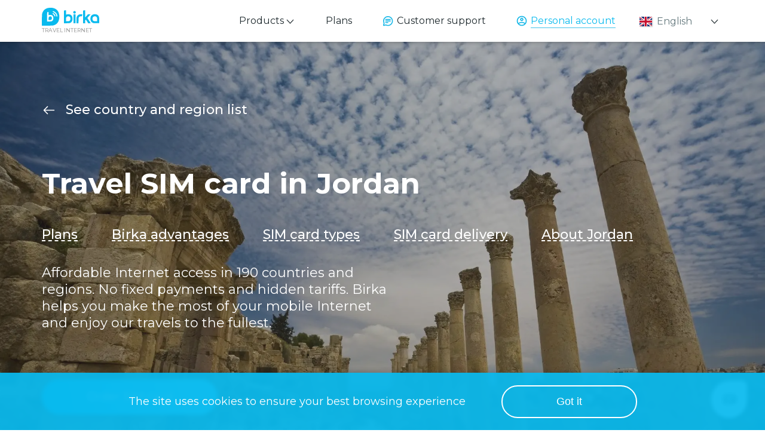

--- FILE ---
content_type: text/html
request_url: https://birka.uk/country/jordan/
body_size: 28787
content:
<!DOCTYPE html>
<html lang="en">
  <head>
    <meta charset="UTF-8">
    
    <meta name="viewport" content="width=device-width">
    <meta name="keywords" content="сим карта иордания, sim карта иордания, симкарта иордания, симка иордания, симкарточка иордания, сим карточка иордания, роуминг в иордания, интернет иордания, связь иордания, мобильный интернет в иордания, 3g иордания, 4g иордания, lte иордания, сотовая связь иордания, мобильная связь иордания">
    <meta name="description" content="SIM card for travelling to Jordan. Internet and mobile service prices for Jordan. Advantages of Birka SIM card. Order a SIM in just 3 minutes. Classic SIM — $10, eSIM — $8. Get the best Internet deals around the world!">
    <link rel="sitemap" href="/sitemap-index.xml">
    <link rel="icon" type="image/x-icon" href="/favicon.ico">
    <meta name="generator" content="Astro v2.10.7">
    <meta http-equiv="refresh">
    <!-- <script type="module" src="https://unpkg.com/@le-pepe/snow-effect"></script> -->
    <title>SIM card for Internet in Jordan | Buy SIM card for phone calls and Internet in Jordan</title>
    
  <link rel="stylesheet" href="/assets/RatesInternetVue.4a42ddef..css" />
<link rel="stylesheet" href="/assets/alfa.b199f69b..css" />
<link rel="stylesheet" href="/assets/country.c2874af6..css" />
<link rel="stylesheet" href="/assets/index.ca1ce58d..css" />
<link rel="stylesheet" href="/assets/country.2336b47f..css" />
<link rel="stylesheet" href="/assets/index.ee3651b5..css" />
<link rel="stylesheet" href="/assets/index.2f9cbff6..css" />
<link rel="stylesheet" href="/assets/country.356cb84b..css" />
<link rel="stylesheet" href="/assets/operators.4e7ea23d..css" />
<link rel="stylesheet" href="/assets/RatesVue.794bacdb..css" /><script type="module" src="/assets/hoisted.1d1b5ddd.js"></script></head>
  <body>
    <div class="background">
      
  <header class="menu__main">
  <div class="wrapper">
    <a href="/" class="logo" title="Birka" id="birla-logo"><span>Travel internet</span>
    </a>
    
    <nav class="en">
      <div class="mobile-wrapper">
        <div data-a="click,menu,products" class="menu__sub menu__item" data-action="submenu1">
          <span>Products</span>
          <b-sub-menu>
            <a href="/esim/" data-a="click,menu,global_esim" class="menu__sub-item">Global eSIM</a>
            <a href="/esim-asia/" data-a="click,menu,asia_esim" class="menu__sub-item">Asia eSIM</a>
            <a href="/#productsAnchor/" data-a="click,menu,global_classic" class="menu__sub-item">Global Classic</a>
          </b-sub-menu>
        </div>
        <a href="/esim/" data-a="click,menu,global_esim" data-action="close-menu" class="menu__item menu__mobile">Global eSIM</a>
        <a href="/esim-asia/" data-a="click,menu,asia_esim" data-action="close-menu" class="menu__item menu__mobile">Asia eSIM</a>
        <a href="/#productsAnchor/" data-a="click,menu,global_classic" data-action="close-menu" class="menu__item menu__mobile">Global Classic</a>
        <!-- <a
          href={translatePathNew('/number-rent/')}
          data-action="close-menu"
          data-a="click,menu,number"
          class="menu__item">{i18n.t("header.menu.number_rent")}</a
        > -->
        <a href="/country/" data-action="close-menu" data-a="click,menu,prices" class="menu__item">Plans</a>
        <a href="#supportChat/" data-action="close-menu open-freshchat" class="support menu__item" data-a="click,menu,support">Customer support</a>
        <a href="https://my.birka.uk" data-action="close-menu" class="cabinet menu__item">Personal account</a>
        <aside class="langs" data-action="langs">
  <div class="langs__wrapper">
    <div class="langs__item">
      <span class="langs__item-icon flag-icon flag-icon-gb"></span>
      <div class="langs__item-title">English</div>
    </div>
    <a href="/kk/country/iordaniya/" class="langs__item">
            <span class="langs__item-icon flag-icon flag-icon-kz"></span>
            <div class="langs__item-title">Қазақ</div>
          </a><a href="/ru/country/iordaniya/" class="langs__item">
            <span class="langs__item-icon flag-icon flag-icon-ru"></span>
            <div class="langs__item-title">Русский</div>
          </a>
  </div>
</aside>
      </div>
    </nav>
    <div class="burger" data-action="burger" data-a="click,menu,hamburger">
      <span></span>
      <span></span>
      <span></span>
      <span></span>
    </div>
  </div>
</header>
  <section class="section__infoFirst" style="--url: url(&#34;/assets/img/country-background/JO/autumn_1.webp&#34;);">
  <div class="wrap" style="--url: url(&#34;/assets/img/country-background/JO/autumn_1.webp&#34;);">
    <div class="back" style="--url: url(&#34;/assets/img/country-background/JO/autumn_1.webp&#34;);"></div>
    <div class="wrapper" style="--url: url(&#34;/assets/img/country-background/JO/autumn_1.webp&#34;);">
      <div class="back" style="--url: url(&#34;/assets/img/country-background/JO/autumn_1.webp&#34;);">
        <a href="/country/" class="back__link" style="--url: url(&#34;/assets/img/country-background/JO/autumn_1.webp&#34;);">See country and region list</a>
      </div>
      <aside style="--url: url(&#34;/assets/img/country-background/JO/autumn_1.webp&#34;);">
        <h1 style="--url: url(&#34;/assets/img/country-background/JO/autumn_1.webp&#34;);">
          Travel SIM card in&nbspJordan
        </h1>
        <div class="links" style="--url: url(&#34;/assets/img/country-background/JO/autumn_1.webp&#34;);">
          <a href="#ratesAnchor" style="--url: url(&#34;/assets/img/country-background/JO/autumn_1.webp&#34;);">Plans</a>
          <a href="#advantageAnchor" style="--url: url(&#34;/assets/img/country-background/JO/autumn_1.webp&#34;);">Birka advantages</a>
          <a href="#productsAnchor" style="--url: url(&#34;/assets/img/country-background/JO/autumn_1.webp&#34;);">SIM card types</a>
          <a href="#deliveryAnchor" style="--url: url(&#34;/assets/img/country-background/JO/autumn_1.webp&#34;);">SIM card delivery</a>
          <a href="#aboutAnchor" style="--url: url(&#34;/assets/img/country-background/JO/autumn_1.webp&#34;);">About Jordan</a>
          
          
        </div>
        <div class="text" style="--url: url(&#34;/assets/img/country-background/JO/autumn_1.webp&#34;);">        Affordable Internet access in 190 countries and regions. No fixed payments
        and hidden tariffs. Birka helps you make the most of your mobile Internet and
        enjoy our travels to the fullest.</div>
        <button type="button" class="button button__main astro-VRD7F46C" name="esimmain">Order SIM card</button>

<script>(function(){const currentType = "p-esim";
const lang = "en";
const alpha2 = "jo";
const buttonName = "esimmain";
const defaultPage = "bundles";

  // Клиентская часть с реактивностью
  document.addEventListener('DOMContentLoaded', () => {
    const currentHost = location.host.includes('birka') ? location.host : "birka.uk";
    // const currentHost = '192.168.1.239:3000'; // FOR TEST
    // Обработчик сообщений от iframe

    // Функция очистки cookies и localStorage
    const clearStorage = () => {
      // Очищаем cookies
      document.cookie = 'birka_promocode=; expires=Thu, 01 Jan 1970 00:00:00 UTC; path=/;';
      
      // Очищаем localStorage
      localStorage.removeItem("birka_promocode");
      
      window.location.href = 'https://my.birka.uk';
      
      // Если модальное окно открыто - обновляем iframe
      if (isModalOpen) {
        iframe.src = updateIframeUrl();
      }
    };
    // Функция для получения текущего промокода
    const getCurrentPromocode = () => {
      return document.cookie.match(/birka_promocode=([^;]+)/)?.[1] || 
             localStorage.getItem("birka_promocode");
    };

    // Функция обновления URL в iframe
    const updateIframeUrl = () => {
      const promocode = getCurrentPromocode();
      const promocodeStr = promocode ? `&promo=${promocode}` : '';
      return `https://${currentHost}/checkout?frame=on&type=${currentType}&lang=${lang}${getCountry()}&p=${defaultPage}${promocodeStr}`;
    };

    // Элементы
    const btn = document.querySelector(`[name*=${buttonName}]`);
    const body = document.body;

    // Создаем popup (один раз)
    const popup = document.createElement("div");
    popup.style.zIndex = "1000";
    popup.style.position = "fixed";
    popup.style.top = "0";
    popup.style.left = "0";
    popup.style.display = "none"; // Сначала скрыт
    popup.style.backgroundColor = "rgba(0, 0, 0, .5)";
    popup.style.width = "100%";
    popup.style.height = "100%";
    popup.style.justifyContent = "center";
    popup.style.alignItems = "center";

    const popupContainer = document.createElement("div");
    popupContainer.style.position = "relative";
    popupContainer.style.backgroundColor = "white";
    popupContainer.style.width = "100%";
    popupContainer.style.height = "100%";
    popupContainer.style.maxWidth = "801px";

    const iframe = document.createElement("iframe");
    iframe.style.border = "none";
    iframe.style.width = "100%";
    iframe.style.height = "100vh";
    // Обработчик событий iframe (только для same-origin)
    iframe.addEventListener('load', () => {
      try {
        // Этот код сработает только если iframe с того же origin
        iframe.contentWindow.document.addEventListener('click', (e) => {
          if (e.target.classList.contains('payment-modal__btn-success')) {
            // console.log('Найден элемент с нужным CLASS', e.target.classList);
            closeModal();
            clearStorage();
          }
        });
      } catch (error) {
        console.log('Cannot access iframe content due to Same-Origin Policy');
      }
    });

    const btnClose = document.createElement("button");
    btnClose.style.width = "min(40px, 6vw)";
    btnClose.style.height = "min(12px, 3vw)";
    btnClose.style.position = "absolute";
    btnClose.style.top = "min(15px, 2vw)";
    btnClose.style.left = "min(20px, 3vw)";
    btnClose.style.border = "none";
    btnClose.style.cursor = "pointer";
    btnClose.style.background =
      'url("/assets/img/icons/arrow_back.svg") center center no-repeat';
    btnClose.style.backgroundSize = "cover";

    // Добавляем элементы в DOM
    popup.append(popupContainer);
    popupContainer.append(btnClose);
    popupContainer.append(iframe);
    document.body.append(popup);

    function openModal() {
      // Обновляем URL iframe с актуальным промокодом
      iframe.src = updateIframeUrl();
      popup.style.display = "flex";
      body.classList.add("scroll-off");
      
      // Добавляем обработчики
      btnClose.addEventListener("click", closeModal);
      popup.addEventListener("click", (e) => {
        if (e.target === popup) closeModal();
      });
      document.addEventListener("keydown", handleKeyDown);
    }

    function closeModal() {
      popup.style.display = "none";
      body.classList.remove("scroll-off");
      btnClose.removeEventListener("click", closeModal);
      popup.removeEventListener("click", closeModal);
      document.removeEventListener("keydown", handleKeyDown);
    }

    function handleKeyDown(e) {
      if (e.code === "Escape") {
        closeModal();
      }
    }

    function getCountry() {
      if (!alpha2) return "";
      return `&iso=${alpha2}`;
    }

    // Подписываемся на изменения промокода
    window.addEventListener('cookie-change', () => {
      if (popup.style.display === "flex") {
        // Если модальное окно открыто - обновляем iframe
        iframe.src = updateIframeUrl();
      }
    });

    // Инициализация кнопки
    btn.addEventListener("click", openModal);
  });
})();</script>
      </aside>
    </div>
  </div>
</section>
  <section class="rates section__fullRates">
  <div class="border" id="ratesAnchor"></div>
  <div class="wrapper">
    <h2 class="h2 section__title top">
      Plans
    </h2>
  </div>
  <style>astro-island,astro-slot,astro-static-slot{display:contents}</style><script>(()=>{var e=async t=>{await(await t())()};(self.Astro||(self.Astro={})).only=e;window.dispatchEvent(new Event("astro:only"));})();;(()=>{var d;{let p={0:t=>u(t),1:t=>l(t),2:t=>new RegExp(t),3:t=>new Date(t),4:t=>new Map(l(t)),5:t=>new Set(l(t)),6:t=>BigInt(t),7:t=>new URL(t),8:t=>new Uint8Array(t),9:t=>new Uint16Array(t),10:t=>new Uint32Array(t)},h=t=>{let[e,n]=t;return e in p?p[e](n):void 0},l=t=>t.map(h),u=t=>typeof t!="object"||t===null?t:Object.fromEntries(Object.entries(t).map(([e,n])=>[e,h(n)]));customElements.get("astro-island")||customElements.define("astro-island",(d=class extends HTMLElement{constructor(){super(...arguments);this.hydrate=async()=>{var i;if(!this.hydrator||!this.isConnected)return;let e=(i=this.parentElement)==null?void 0:i.closest("astro-island[ssr]");if(e){e.addEventListener("astro:hydrate",this.hydrate,{once:!0});return}let n=this.querySelectorAll("astro-slot"),o={},a=this.querySelectorAll("template[data-astro-template]");for(let r of a){let s=r.closest(this.tagName);s!=null&&s.isSameNode(this)&&(o[r.getAttribute("data-astro-template")||"default"]=r.innerHTML,r.remove())}for(let r of n){let s=r.closest(this.tagName);s!=null&&s.isSameNode(this)&&(o[r.getAttribute("name")||"default"]=r.innerHTML)}let c;try{c=this.hasAttribute("props")?u(JSON.parse(this.getAttribute("props"))):{}}catch(r){let s=this.getAttribute("component-url")||"<unknown>",y=this.getAttribute("component-export");throw y&&(s+=` (export ${y})`),console.error(`[hydrate] Error parsing props for component ${s}`,this.getAttribute("props"),r),r}await this.hydrator(this)(this.Component,c,o,{client:this.getAttribute("client")}),this.removeAttribute("ssr"),this.dispatchEvent(new CustomEvent("astro:hydrate"))}}connectedCallback(){!this.hasAttribute("await-children")||this.firstChild?this.childrenConnectedCallback():new MutationObserver((e,n)=>{n.disconnect(),setTimeout(()=>this.childrenConnectedCallback(),0)}).observe(this,{childList:!0})}async childrenConnectedCallback(){let e=this.getAttribute("before-hydration-url");e&&await import(e),this.start()}start(){let e=JSON.parse(this.getAttribute("opts")),n=this.getAttribute("client");if(Astro[n]===void 0){window.addEventListener(`astro:${n}`,()=>this.start(),{once:!0});return}Astro[n](async()=>{let o=this.getAttribute("renderer-url"),[a,{default:c}]=await Promise.all([import(this.getAttribute("component-url")),o?import(o):()=>()=>{}]),i=this.getAttribute("component-export")||"default";if(!i.includes("."))this.Component=a[i];else{this.Component=a;for(let r of i.split("."))this.Component=this.Component[r]}return this.hydrator=c,this.hydrate},e,this)}attributeChangedCallback(){this.hydrate()}},d.observedAttributes=["props"],d))}})();</script><astro-island uid="2iWqmH" component-url="/assets/RatesVue.300659e3.js" component-export="default" renderer-url="/assets/client.38fa7047.js" props="{&quot;lang&quot;:[0,&quot;en&quot;],&quot;t&quot;:[0,{&quot;section.rates.from_pre&quot;:[0,&quot;in&quot;],&quot;section.rates.from_pre2&quot;:[0,&quot;in&quot;],&quot;section.rates.internet_title&quot;:[0,&quot;Internet&quot;],&quot;section.rates.internet_text&quot;:[0,&quot;Upon use&quot;],&quot;section.rates.geodetect&quot;:[0,&quot;Select country or region&quot;],&quot;section.rates.country_placeholder&quot;:[0,&quot;Search by country&quot;],&quot;section.rates.from_title&quot;:[0,&quot;I&#39;m&quot;],&quot;section.rates.traffic_unit&quot;:[0,&quot;Mb&quot;],&quot;section.rates.callout_title&quot;:[0,&quot;Outgoing calls&quot;],&quot;section.rates.callout_text&quot;:[0,&quot;Within the country&quot;],&quot;section.rates.call_unit&quot;:[0,&quot;min&quot;],&quot;section.rates.not_supported&quot;:[0,&quot;not supported&quot;],&quot;section.rates.callin_title&quot;:[0,&quot;Incoming calls&quot;],&quot;section.rates.callin_text&quot;:[0,&quot;From any number&quot;],&quot;section.rates.free&quot;:[0,&quot;Free-of-charge&quot;],&quot;section.rates.messages_title&quot;:[0,&quot;Messages&quot;],&quot;section.rates.messages_text_country&quot;:[0,&quot;Outgoing SMS within the country&quot;],&quot;section.rates.sms_unit&quot;:[0,&quot;SMS&quot;],&quot;section.rates.messages_text_in&quot;:[0,&quot;Incoming SMS&quot;],&quot;section.rates.call_title&quot;:[0,&quot;Call&quot;],&quot;section.rates.price_from&quot;:[0,&quot;from&quot;],&quot;section.rates.price_till&quot;:[0,&quot;till&quot;],&quot;section.rates.bundles.adv&quot;:[0,&quot;More traffic when you buy a bundle&quot;],&quot;section.rates.depends_one-value&quot;:[0,&quot;Depends on the network to which the SIM card is connected&quot;],&quot;section.rates.depends_array-values&quot;:[0,&quot;The price within a single cellular carrier&#39;s coverage area may depend on your location.&quot;],&quot;bundle_title&quot;:[0,&quot;Bundles&quot;],&quot;bytes_title&quot;:[0,&quot;Per megabytes&quot;],&quot;bundle_price_one_gb&quot;:[0,&quot;Price per 1 Gb&quot;],&quot;bundle_esim_present&quot;:[0,&quot;eSIM as a gift!&quot;],&quot;bundle_description_esim&quot;:[0,&quot;eSIM card (over 190 countries and regions)&quot;],&quot;bundle_buy&quot;:[0,&quot;Bundle buy&quot;],&quot;bundle_text_esim&quot;:[0,&quot;Birka eSIMs offer optimal tariffs and excellent quality of communication abroad at prices cheaper than roaming.&quot;],&quot;bundle_coming_soon&quot;:[0,&quot;coming soon!&quot;],&quot;benefits.about_birka.title&quot;:[0,&quot;Benefits of Birka&#39;s eSIM&quot;],&quot;benefits.about_birka.text1&quot;:[0,&quot;As soon as you activate your eSIM, you&#39;ll have access to the internet. Simply purchase advantageous bundles for the countries you plan to visit. When the eSIM is in another country, the internet will automatically connect. You won&#39;t have to worry about a thing.&quot;],&quot;benefits.about_birka.text2&quot;:[0,&quot;Our eSIMs only provide mobile internet. There is no voice call function to regular phone numbers. Our app offers a video call function between users, which works via the internet using the infrastructure of licensed operators.&quot;],&quot;section.about_birka.text&quot;:[0,&quot;&lt;br&gt;As soon as you activate your eSIM, you&#39;ll have access to the internet. Simply purchase advantageous bundles for the countries you plan to visit. When the eSIM is in another country, the internet will automatically connect. You won&#39;t have to worry about a thing.&lt;/br&gt;\n&lt;br&gt;Our eSIMs only provide mobile internet. There is no voice call function to regular phone numbers. Our app offers a video call function between users, which works via the internet using the infrastructure of licensed operators.&lt;/br&gt;&quot;]}],&quot;from&quot;:[0],&quot;to&quot;:[0],&quot;detect&quot;:[0,false],&quot;default&quot;:[0,416],&quot;type&quot;:[0,&quot;default&quot;]}" ssr="" client="only" opts="{&quot;name&quot;:&quot;RatesVue&quot;,&quot;value&quot;:&quot;vue&quot;}"></astro-island>
  <!-- <div class="section__block-description">
    <span class="section__description">
      {i18n.t("number.rent.description")}
      <a href={`${urlLang()}/number-rent/`}>{i18n.t("section.news.more")}</a>
    </span>
  </div> -->
</section>
  <section class="section__countryBenefits astro-6BUEEW6I" id="advantageAnchor">
  <div class="wrapper astro-6BUEEW6I">
    <h2 class="h2 section__title astro-6BUEEW6I">
      Birka SIM advantages
    </h2>

    <div class="items astro-6BUEEW6I">
      <div class="items__item like astro-6BUEEW6I">
        <figure class="astro-6BUEEW6I"><img src="/assets/img/country/like.svg" alt="Like" class="astro-6BUEEW6I"></figure>
        <h3 class="h5 astro-6BUEEW6I">Great plans</h3>
        <p class="items__description astro-6BUEEW6I">
          Birka plans are identical
to local mobile operators&#39; tariffs.
Our company is adamant about
price equality. No need to wander
in search of local SIM cards
in unfamiliar countries.
        </p>
      </div>
      <div class="items__item stat astro-6BUEEW6I">
        <figure class="astro-6BUEEW6I"><img src="/assets/img/country/stat.svg" alt="Stat" class="astro-6BUEEW6I"></figure>
        <h3 class="h5 astro-6BUEEW6I">Transparent fees</h3>
        <p class="items__description astro-6BUEEW6I">
          Check your Internet details via the convenient app. Be in control of your SIM card. You can also top up your account and check-in with customer support via the mobile app.
        </p>
      </div>
      <div class="items__item location astro-6BUEEW6I">
        <figure class="astro-6BUEEW6I">
          <img src="/assets/img/country/location.svg" alt="Location" class="astro-6BUEEW6I">
        </figure>
        <h3 class="h5 astro-6BUEEW6I">Freedom from Wi-Fi</h3>
        <p class="items__description astro-6BUEEW6I">
          Share photos and videos immediately! No more searches for cafes or hotels with Wi-Fi. Birka offers fast and affordable Internet access.
        </p>
      </div>
    </div>
  </div>
</section>
  <section class="section__products blue astro-6MBORAT2" id="productsAnchor">
  <div class="wrapper astro-6MBORAT2">
    <div class="astro-6MBORAT2">
      <h2 class="h2 section__title astro-6MBORAT2">
        Which Birka card is your favourite?
      </h2>
      <p class="short astro-6MBORAT2">
        You will recoup the cost of the SIM over the first few days of your foreign travels. No need to spend inordinate amounts of money to stay connected!
      </p>
    </div>

    <div class="section__products-items astro-6MBORAT2">
      <div class="product__card p-esim">
  <div>
    <h3 class="product__title p-esim">
      eSIM — $8
    </h3>
    <p>eSIM is a virtual SIM card, available only for the latest iPhones and Android device models. You will receive a QR code by e-mail upon payment. Scan the QR to install the SIM on your phone.</p>
  </div>
  <button type="button" class="button button__product astro-VRD7F46C" name="p-esimproduct">Buy</button>

<script>(function(){const currentType = "p-esim";
const lang = "en";
const alpha2 = "jo";
const buttonName = "p-esimproduct";
const defaultPage = "bundles";

  // Клиентская часть с реактивностью
  document.addEventListener('DOMContentLoaded', () => {
    const currentHost = location.host.includes('birka') ? location.host : "birka.uk";
    // const currentHost = '192.168.1.239:3000'; // FOR TEST
    // Обработчик сообщений от iframe

    // Функция очистки cookies и localStorage
    const clearStorage = () => {
      // Очищаем cookies
      document.cookie = 'birka_promocode=; expires=Thu, 01 Jan 1970 00:00:00 UTC; path=/;';
      
      // Очищаем localStorage
      localStorage.removeItem("birka_promocode");
      
      window.location.href = 'https://my.birka.uk';
      
      // Если модальное окно открыто - обновляем iframe
      if (isModalOpen) {
        iframe.src = updateIframeUrl();
      }
    };
    // Функция для получения текущего промокода
    const getCurrentPromocode = () => {
      return document.cookie.match(/birka_promocode=([^;]+)/)?.[1] || 
             localStorage.getItem("birka_promocode");
    };

    // Функция обновления URL в iframe
    const updateIframeUrl = () => {
      const promocode = getCurrentPromocode();
      const promocodeStr = promocode ? `&promo=${promocode}` : '';
      return `https://${currentHost}/checkout?frame=on&type=${currentType}&lang=${lang}${getCountry()}&p=${defaultPage}${promocodeStr}`;
    };

    // Элементы
    const btn = document.querySelector(`[name*=${buttonName}]`);
    const body = document.body;

    // Создаем popup (один раз)
    const popup = document.createElement("div");
    popup.style.zIndex = "1000";
    popup.style.position = "fixed";
    popup.style.top = "0";
    popup.style.left = "0";
    popup.style.display = "none"; // Сначала скрыт
    popup.style.backgroundColor = "rgba(0, 0, 0, .5)";
    popup.style.width = "100%";
    popup.style.height = "100%";
    popup.style.justifyContent = "center";
    popup.style.alignItems = "center";

    const popupContainer = document.createElement("div");
    popupContainer.style.position = "relative";
    popupContainer.style.backgroundColor = "white";
    popupContainer.style.width = "100%";
    popupContainer.style.height = "100%";
    popupContainer.style.maxWidth = "801px";

    const iframe = document.createElement("iframe");
    iframe.style.border = "none";
    iframe.style.width = "100%";
    iframe.style.height = "100vh";
    // Обработчик событий iframe (только для same-origin)
    iframe.addEventListener('load', () => {
      try {
        // Этот код сработает только если iframe с того же origin
        iframe.contentWindow.document.addEventListener('click', (e) => {
          if (e.target.classList.contains('payment-modal__btn-success')) {
            // console.log('Найден элемент с нужным CLASS', e.target.classList);
            closeModal();
            clearStorage();
          }
        });
      } catch (error) {
        console.log('Cannot access iframe content due to Same-Origin Policy');
      }
    });

    const btnClose = document.createElement("button");
    btnClose.style.width = "min(40px, 6vw)";
    btnClose.style.height = "min(12px, 3vw)";
    btnClose.style.position = "absolute";
    btnClose.style.top = "min(15px, 2vw)";
    btnClose.style.left = "min(20px, 3vw)";
    btnClose.style.border = "none";
    btnClose.style.cursor = "pointer";
    btnClose.style.background =
      'url("/assets/img/icons/arrow_back.svg") center center no-repeat';
    btnClose.style.backgroundSize = "cover";

    // Добавляем элементы в DOM
    popup.append(popupContainer);
    popupContainer.append(btnClose);
    popupContainer.append(iframe);
    document.body.append(popup);

    function openModal() {
      // Обновляем URL iframe с актуальным промокодом
      iframe.src = updateIframeUrl();
      popup.style.display = "flex";
      body.classList.add("scroll-off");
      
      // Добавляем обработчики
      btnClose.addEventListener("click", closeModal);
      popup.addEventListener("click", (e) => {
        if (e.target === popup) closeModal();
      });
      document.addEventListener("keydown", handleKeyDown);
    }

    function closeModal() {
      popup.style.display = "none";
      body.classList.remove("scroll-off");
      btnClose.removeEventListener("click", closeModal);
      popup.removeEventListener("click", closeModal);
      document.removeEventListener("keydown", handleKeyDown);
    }

    function handleKeyDown(e) {
      if (e.code === "Escape") {
        closeModal();
      }
    }

    function getCountry() {
      if (!alpha2) return "";
      return `&iso=${alpha2}`;
    }

    // Подписываемся на изменения промокода
    window.addEventListener('cookie-change', () => {
      if (popup.style.display === "flex") {
        // Если модальное окно открыто - обновляем iframe
        iframe.src = updateIframeUrl();
      }
    });

    // Инициализация кнопки
    btn.addEventListener("click", openModal);
  });
})();</script>
</div>

<!-- Если отключен скрипт, тогда покажет хардкод (стоимость переданная из списка) -->
<script>(function(){const type = "p-esim";
const title = "eSIM";
const products = {"count":5,"products":[{"id":"792032c2-35cc-44ef-8d45-132e6590dc7a","name":"china-esim","description":"Birka eSim for china region","price":800,"rub_price":64645},{"id":"3d868f7f-cbfc-4bdf-bb55-faee5171c9c5","name":"classic","description":"Birka plastic simcard","price":800,"rub_price":64645},{"id":"b90e259a-439c-43a0-a7c8-233f6ea16c46","name":"esim","description":"Birka eSim","price":800,"rub_price":64645},{"id":"01b8511f-e587-4aa7-8a1d-b1931c68435e","name":"p-esim","description":"Birka new eSim","price":800,"rub_price":64645},{"id":"0f80af2d-071a-479e-a15b-df46d7ed2d79","name":"shuftipro-kyc-verification","description":"Price for Shuftipro KYC verification","price":279,"rub_price":22545}]};

  document.addEventListener('DOMContentLoaded', () => {
    const priceElement = document.getElementsByClassName(`product__title ${type}`)[0];
    if (priceElement) {
      const currentProduct = products.products.filter((p) => p.name === type)[0];
      // Изменяем текст
      priceElement.textContent = `${title} — $${currentProduct.price / 100}`;
    }
  })
})();</script>
      <div class="product__card classic">
  <div>
    <h3 class="product__title classic">
      Classic — $8
    </h3>
    <p>Regular SIM card, seemingly similar to analogues. Available in three sizes: nano, micro, and mini.</p>
  </div>
  <button type="button" class="button button__product astro-VRD7F46C" name="classicproduct">Buy</button>

<script>(function(){const currentType = "classic";
const lang = "en";
const alpha2 = "jo";
const buttonName = "classicproduct";
const defaultPage = "simcards";

  // Клиентская часть с реактивностью
  document.addEventListener('DOMContentLoaded', () => {
    const currentHost = location.host.includes('birka') ? location.host : "birka.uk";
    // const currentHost = '192.168.1.239:3000'; // FOR TEST
    // Обработчик сообщений от iframe

    // Функция очистки cookies и localStorage
    const clearStorage = () => {
      // Очищаем cookies
      document.cookie = 'birka_promocode=; expires=Thu, 01 Jan 1970 00:00:00 UTC; path=/;';
      
      // Очищаем localStorage
      localStorage.removeItem("birka_promocode");
      
      window.location.href = 'https://my.birka.uk';
      
      // Если модальное окно открыто - обновляем iframe
      if (isModalOpen) {
        iframe.src = updateIframeUrl();
      }
    };
    // Функция для получения текущего промокода
    const getCurrentPromocode = () => {
      return document.cookie.match(/birka_promocode=([^;]+)/)?.[1] || 
             localStorage.getItem("birka_promocode");
    };

    // Функция обновления URL в iframe
    const updateIframeUrl = () => {
      const promocode = getCurrentPromocode();
      const promocodeStr = promocode ? `&promo=${promocode}` : '';
      return `https://${currentHost}/checkout?frame=on&type=${currentType}&lang=${lang}${getCountry()}&p=${defaultPage}${promocodeStr}`;
    };

    // Элементы
    const btn = document.querySelector(`[name*=${buttonName}]`);
    const body = document.body;

    // Создаем popup (один раз)
    const popup = document.createElement("div");
    popup.style.zIndex = "1000";
    popup.style.position = "fixed";
    popup.style.top = "0";
    popup.style.left = "0";
    popup.style.display = "none"; // Сначала скрыт
    popup.style.backgroundColor = "rgba(0, 0, 0, .5)";
    popup.style.width = "100%";
    popup.style.height = "100%";
    popup.style.justifyContent = "center";
    popup.style.alignItems = "center";

    const popupContainer = document.createElement("div");
    popupContainer.style.position = "relative";
    popupContainer.style.backgroundColor = "white";
    popupContainer.style.width = "100%";
    popupContainer.style.height = "100%";
    popupContainer.style.maxWidth = "801px";

    const iframe = document.createElement("iframe");
    iframe.style.border = "none";
    iframe.style.width = "100%";
    iframe.style.height = "100vh";
    // Обработчик событий iframe (только для same-origin)
    iframe.addEventListener('load', () => {
      try {
        // Этот код сработает только если iframe с того же origin
        iframe.contentWindow.document.addEventListener('click', (e) => {
          if (e.target.classList.contains('payment-modal__btn-success')) {
            // console.log('Найден элемент с нужным CLASS', e.target.classList);
            closeModal();
            clearStorage();
          }
        });
      } catch (error) {
        console.log('Cannot access iframe content due to Same-Origin Policy');
      }
    });

    const btnClose = document.createElement("button");
    btnClose.style.width = "min(40px, 6vw)";
    btnClose.style.height = "min(12px, 3vw)";
    btnClose.style.position = "absolute";
    btnClose.style.top = "min(15px, 2vw)";
    btnClose.style.left = "min(20px, 3vw)";
    btnClose.style.border = "none";
    btnClose.style.cursor = "pointer";
    btnClose.style.background =
      'url("/assets/img/icons/arrow_back.svg") center center no-repeat';
    btnClose.style.backgroundSize = "cover";

    // Добавляем элементы в DOM
    popup.append(popupContainer);
    popupContainer.append(btnClose);
    popupContainer.append(iframe);
    document.body.append(popup);

    function openModal() {
      // Обновляем URL iframe с актуальным промокодом
      iframe.src = updateIframeUrl();
      popup.style.display = "flex";
      body.classList.add("scroll-off");
      
      // Добавляем обработчики
      btnClose.addEventListener("click", closeModal);
      popup.addEventListener("click", (e) => {
        if (e.target === popup) closeModal();
      });
      document.addEventListener("keydown", handleKeyDown);
    }

    function closeModal() {
      popup.style.display = "none";
      body.classList.remove("scroll-off");
      btnClose.removeEventListener("click", closeModal);
      popup.removeEventListener("click", closeModal);
      document.removeEventListener("keydown", handleKeyDown);
    }

    function handleKeyDown(e) {
      if (e.code === "Escape") {
        closeModal();
      }
    }

    function getCountry() {
      if (!alpha2) return "";
      return `&iso=${alpha2}`;
    }

    // Подписываемся на изменения промокода
    window.addEventListener('cookie-change', () => {
      if (popup.style.display === "flex") {
        // Если модальное окно открыто - обновляем iframe
        iframe.src = updateIframeUrl();
      }
    });

    // Инициализация кнопки
    btn.addEventListener("click", openModal);
  });
})();</script>
</div>

<!-- Если отключен скрипт, тогда покажет хардкод (стоимость переданная из списка) -->
<script>(function(){const type = "classic";
const title = "Classic";
const products = {"count":5,"products":[{"id":"792032c2-35cc-44ef-8d45-132e6590dc7a","name":"china-esim","description":"Birka eSim for china region","price":800,"rub_price":64645},{"id":"3d868f7f-cbfc-4bdf-bb55-faee5171c9c5","name":"classic","description":"Birka plastic simcard","price":800,"rub_price":64645},{"id":"b90e259a-439c-43a0-a7c8-233f6ea16c46","name":"esim","description":"Birka eSim","price":800,"rub_price":64645},{"id":"01b8511f-e587-4aa7-8a1d-b1931c68435e","name":"p-esim","description":"Birka new eSim","price":800,"rub_price":64645},{"id":"0f80af2d-071a-479e-a15b-df46d7ed2d79","name":"shuftipro-kyc-verification","description":"Price for Shuftipro KYC verification","price":279,"rub_price":22545}]};

  document.addEventListener('DOMContentLoaded', () => {
    const priceElement = document.getElementsByClassName(`product__title ${type}`)[0];
    if (priceElement) {
      const currentProduct = products.products.filter((p) => p.name === type)[0];
      // Изменяем текст
      priceElement.textContent = `${title} — $${currentProduct.price / 100}`;
    }
  })
})();</script>
    </div>

    <!--
    <birka-items class="asia" v-if="type === 'all' || type === 'asia'">
      <a
        class="arrow"
        :href="
          type === 'all'
            ? `/${lang}/esim-asia`
            : `/checkout?type=china-classic&lang=${lang}`
        "
        data-a="click,main_page,classic_sim"
        ref="$sim3"
        :style="{
          opacity: i3,
          transform: `translateX(${(1 - i3) * -20}px)`,
        }"
      >
        <div class="h3">
          {{ $t("section.simcards.classic_title_asia") }}
          <span class="price">— $10</span>
        </div>
        <p>
          {{ $t("section.simcards.classic_text_asia") }}
        </p>
      </a>
      <a
        class="arrow"
        :href="
          type === 'all'
            ? `/${lang}/esim-asia`
            : `/checkout?type=china-esim&lang=${lang}`
        "
        data-a="click,main_page,e_sim"
        ref="$sim4"
        :style="{ opacity: i4, transform: `translateX(${(1 - i4) * 20}px)` }"
      >
        <div class="h3">
          {{ $t("section.simcards.esim_title_asia") }}
          <span class="price">— ${{ App.esimPrice }}</span>
        </div>
        <p>
          {{ $t("section.simcards.esim_text_asia") }}
        </p>
      </a>
    </birka-items>
    -->
  </div>
</section>
  <section class="section__countryDelivery astro-3SNCUTCJ" id="deliveryAnchor">
  <div class="wrapper astro-3SNCUTCJ">
    <h2 class="h2 section__title astro-3SNCUTCJ">Birka SIM card delivery</h2>
    <div class="items astro-3SNCUTCJ">
      <div class="items__item astro-3SNCUTCJ">
        <div class="h4 items__title astro-3SNCUTCJ">eSIM delivery</div>
        <img class="items__picture astro-3SNCUTCJ" src="/assets/img/country/delivery-esim.svg" alt="Delivery road map esim">
        <div class="items__item-text astro-3SNCUTCJ">          <p>
            You'll receive your eSIM within 2 minutes after payment. Order eSIM
            anytime from anywhere in the world.
          </p>
          <p>Take full advantage of the Internet in just a few steps:</p>
          <ul>
            <li>Order eSIM via our site or app</li>
            <li>Get a letter with a QR code and instructions.</li>
            <li>
              Scan the code with the device which will be used for the eSIM.
            </li>
          </ul>
          <p>
            That's it!<br />
            Activate and begin using immediately!
          </p></div>
      </div>
      <div class="items__item astro-3SNCUTCJ">
        <div class="h4 items__title astro-3SNCUTCJ">Classic card delivery</div>
        <img class="items__picture astro-3SNCUTCJ" src="/assets/img/country/delivery-classic.svg" alt="Delivery road map classic sim">
        <div class="items__item-text astro-3SNCUTCJ">          <ul>
            <li>
              Moscow (within MKAD) and Saint Petersburg (within KAD and ZSD to the
              west) - 1-2 workdays. Other cities and towns in Russia - to CDEK pick-up
              stations within 4-8 workdays;
            </li>
            <li>
              Almaty and Astana - by courier service within 1-2 workdays.
              Other cities and town in Kazakhstan - by registered mail
              within 3-5 workdays;
            </li>
            <li>Turkey - by registered mail within 2-4 workdays;</li>
            <li>UAE - by registered mail within 7 workdays;</li>
            <li>Kirgizia - by registered mail within 3-5 workdays;</li>
            <li>
              Uzbekistan: within Tashkent - by courier service within
              1-2 workdays, other regions - by registered mail within
              2-3 workdays;
            </li>
            <li>Belarus- 1-2 workdays;</li>
            <li>Other countries - by registered mail, at least 14 days.</li>
          </ul>
          <p>The delivery time does not include the order day.</p></div>
      </div>
    </div>
  </div>
</section>
  <section class="section__aboutStat astro-RTZ7FGHT" id="aboutAnchor">
  <div class="wrapper astro-RTZ7FGHT">
    <h2 class="h2 section__title astro-RTZ7FGHT">About Jordan</h2>
    <div class="stat astro-RTZ7FGHT">
      <dl class="astro-RTZ7FGHT">
        <dt class="astro-RTZ7FGHT">Official language</dt>
        <dd class="astro-RTZ7FGHT">Arabic</dd>
        <dt class="astro-RTZ7FGHT">Capital</dt>
        <dd class="astro-RTZ7FGHT">Amman</dd>
        <dt class="astro-RTZ7FGHT">Phone code</dt>
        <dd class="astro-RTZ7FGHT">+962</dd>
        <dt class="astro-RTZ7FGHT">Currency</dt>
        <dd class="astro-RTZ7FGHT">Jordanian Dinar</dd>
        <dt class="astro-RTZ7FGHT">Largest cities</dt>
        <dd class="astro-RTZ7FGHT">Amman, Irbid, Az-Zarqa</dd>
        <dt class="astro-RTZ7FGHT">Total area</dt>
        <dd class="astro-RTZ7FGHT">89 342 km²</dd>
        <dt class="astro-RTZ7FGHT">Exchange rate</dt><dd class="astro-RTZ7FGHT">1 USD ≈ 0.71 JOD</dd>
        <dt class="astro-RTZ7FGHT">Hour zone</dt>
        <dd class="astro-RTZ7FGHT">UTC+7...9</dd>
        <dt class="astro-RTZ7FGHT">Flag</dt>
        <dd class="astro-RTZ7FGHT"><div class="flag-icon flag-icon-jo flag astro-RTZ7FGHT"></div></dd>
        <dt class="astro-RTZ7FGHT">Population</dt>
        <dd class="astro-RTZ7FGHT">11 180 568 people (2023y)</dd>
        <dt class="astro-RTZ7FGHT">Site</dt>
        <dd class="astro-RTZ7FGHT">
          <a href="https://en.wikipedia.org/wiki/Jordan" target="_blank" class="astro-RTZ7FGHT">https://en.wikipedia.org/wiki/Jordan</a>
        </dd>
      </dl>
    </div>
  </div>
</section>
  
  <section class="section__countryMap astro-5ZAFM5MD">
  <div class="map astro-5ZAFM5MD">
    <div class="wrapper astro-5ZAFM5MD">
      <h2 class="section__title astro-5ZAFM5MD">
        Internal в Amman, Irbid, Az-Zarqa and other cities
      </h2>
    </div>
    <div class="map__map astro-5ZAFM5MD" id="map"></div>
  </div>
</section>

<script>(function(){const data = {"operators":[{"voice_a":[795600],"voice_b":0,"sms_a":[374400],"sms_b":0,"internet":[40000],"precision":6,"plmn":"JORFT","mnc":1,"sponsor_id":1,"price_id":"323a1aa3-896c-49d7-a4d0-14d697c737f0"}],"mcc":416,"ru":{"title_in":"Иордании","title_to":"Иорданию","title":"Иордания"},"en":{"title_in":"Jordan","title_to":"Jordan","title":""},"code":"jo","form":0,"prefix":"section.country.jo.","pre":"in"};
const coordinates = [{"key":"ru","value":[62.5497323,99.5425593,3.69]},{"key":"au","value":[-26.3743293,131.4222939,4.78]},{"key":"at","value":[47.5035,13.3694753,7]},{"key":"az","value":[40.420672,47.6971675,8.56]},{"key":"al","value":[41.1150842,18.8375548,7.78]},{"key":"dz","value":[27.7648053,-4.5642509,5.52]},{"key":"ai","value":[18.1994937,-63.0858308,10.78]},{"key":"ao","value":[-12.6078975,16.8506427,5.74]},{"key":"ad","value":[42.5447162,1.5658289,11.26]},{"key":"ag","value":[17.3279845,-61.5816258,9.74]},{"key":"ar","value":[-45.3390277,-70.0819289,4.26]},{"key":"am","value":[40.1997507,44.4621168,8]},{"key":"aw","value":[12.5025311,-69.9766714,11]},{"key":"bd","value":[24.2458487,89.4432614,7.26]},{"key":"bh","value":[26.1087281,50.7209589,9.52]},{"key":"bz","value":[17.0025333,-88.6752803,7.74]},{"key":"be","value":[50.8431602,4.2221746,8]},{"key":"bj","value":[9.4551786,1.6745647,7]},{"key":"bm","value":[32.3221807,-64.7664026,12]},{"key":"bg","value":[42.3557911,25.479024,7.26]},{"key":"bo","value":[-17.4598012,-64.6577907,6.26]},{"key":"ba","value":[44.1726693,17.6246537,7.78]},{"key":"br","value":[-13.0710092,-53.824936,4.52]},{"key":"vg","value":[18.4067366,-64.6664874,11.04]},{"key":"bn","value":[4.5097424,114.6573939,9.78]},{"key":"bf","value":[12.3001949,-1.6085303,7.26]},{"key":"gb","value":[54.5240474,-4.5000855,6.04]},{"key":"hu","value":[46.8641633,19.5326315,7.52]},{"key":"vn","value":[13.8021683,107.3675316,7.08]},{"key":"ga","value":[-0.2915575,11.6370295,7.26]},{"key":"ht","value":[19.0293729,-73.1135612,8.52]},{"key":"gy","value":[4.842935,-59.3170629,7.04]},{"key":"gm","value":[13.5161836,-15.4146861,9.11]},{"key":"gh","value":[8.2766657,-1.1233038,7.26]},{"key":"gn","value":[10.1370476,-10.8471494,7.26]},{"key":"de","value":[51.1746466,11.2850628,6.26]},{"key":"gi","value":[36.1344155,-5.3429884,12.74]},{"key":"hn","value":[14.4930733,-86.9648176,7.78]},{"key":"hk","value":[22.369608,114.1857821,10.78]},{"key":"gd","value":[12.2710513,-61.6041324,10.52]},{"key":"gl","value":[75.0071794,-42.4824478,3.26]},{"key":"gr","value":[39.2461559,22.8152841,7.04]},{"key":"ge","value":[42.4736343,43.8847723,7.78]},{"key":"dk","value":[55.8468198,10.3402788,7.26]},{"key":"do","value":[18.8950388,-70.0831032,8.52]},{"key":"dm","value":[15.4190409,-61.3005339,10.78]},{"key":"eg","value":[27.063195,29.2906755,6.26]},{"key":"zm","value":[-13.2361172,27.103437,6.52]},{"key":"il","value":[31.0219175,34.9756516,7.78]},{"key":"in","value":[20.0958253,78.9966347,5.3]},{"key":"id","value":[-3.3229655,116.8637335,5.3]},{"key":"jo","value":[31.312336,36.1425545,7.26]},{"key":"ie","value":[53.6173626,-8.1189357,7]},{"key":"is","value":[65.1253034,-18.0564695,7.04]},{"key":"es","value":[40.2116917,-2.4961758,6.52]},{"key":"it","value":[42.3862378,13.6380103,6.04]},{"key":"kz","value":[48.5903342,62.9570771,5.26]},{"key":"ky","value":[19.4435952,-80.6661142,9.26]},{"key":"cm","value":[6.9646249,12.2682079,6.26]},{"key":"ca","value":[63.5127407,-112.6529356,4.04]},{"key":"qa","value":[25.3637222,50.6226456,8.78]},{"key":"ke","value":[0.4249741,38.7087501,6.78]},{"key":"cy","value":[35.0798973,33.3618666,9]},{"key":"kg","value":[41.572965,74.6690185,7.26]},{"key":"cn","value":[32.4837301,105.4075058,5.04]},{"key":"co","value":[3.9241195,-72.6404238,6.04]},{"key":"cr","value":[9.9287456,-83.9280601,8.04]},{"key":"ci","value":[7.7924965,-5.8096517,7.26]},{"key":"kw","value":[29.3539207,47.7817894,9]},{"key":"la","value":[18.4362817,103.8208905,7.04]},{"key":"lv","value":[57.0368015,23.6291674,7.52]},{"key":"ls","value":[-29.5982905,28.2519959,8.52]},{"key":"lr","value":[6.5448663,-9.4951271,7.78]},{"key":"lt","value":[55.2928634,23.7915569,7.78]},{"key":"li","value":[47.1508999,9.5185878,11.52]},{"key":"lu","value":[49.8210825,6.0665775,9.78]},{"key":"mu","value":[-20.2301753,57.6331049,9.82]},{"key":"mg","value":[-13.3274042,48.2611478,11.48]},{"key":"mo","value":[22.1618283,113.5351331,13]},{"key":"mk","value":[41.6112007,21.4626446,8.52]},{"key":"mw","value":[-12.8958943,34.3027342,7.04]},{"key":"my","value":[3.8774806,102.7005739,7.3]},{"key":"mt","value":[35.9505999,14.4000391,11.26]},{"key":"mx","value":[23.6305955,-100.7281885,5.26]},{"key":"mz","value":[-17.8757729,36.6102369,6.04]},{"key":"md","value":[47.1558293,28.7200319,7.78]},{"key":"mc","value":[43.7385247,7.4235557,14.52]},{"key":"mn","value":[47.3113345,103.7957795,6.04]},{"key":"ms","value":[16.7485471,-62.1832929,12.52]},{"key":"na","value":[-22.6382584,17.9363922,6.26]},{"key":"np","value":[29.0342404,83.8637281,7]},{"key":"ne","value":[17.9321912,9.6135999,6.26]},{"key":"ng","value":[9.5823724,8.6507336,6.52]},{"key":"nl","value":[52.360444,5.6949036,7.78]},{"key":"an","value":[12.3203091,-68.1658298,9.86]},{"key":"nz","value":[-43.5273764,176.1938963,5.04]},{"key":"no","value":[66.1662281,15.2589699,4.78]},{"key":"ae","value":[24.4064563,53.6588808,7.74]},{"key":"om","value":[21.1611839,56.1493147,6.78]},{"key":"pa","value":[8.8631744,-80.886515,8.04]},{"key":"pg","value":[-6.4513874,146.2152028,6.52]},{"key":"py","value":[-23.2630764,-58.1866122,6.52]},{"key":"pe","value":[-9.5870508,-72.6208629,5.78]},{"key":"pl","value":[52.1801968,19.6012117,6.52]},{"key":"pt","value":[39.5911419,-7.8090333,6.82]},{"key":"pr","value":[18.2727099,-66.5453983,9.26]},{"key":"kr","value":[36.2061788,127.3875872,7]},{"key":"rw","value":[-1.9463088,29.8610192,9]},{"key":"ro","value":[46.0573545,25.0623128,7]},{"key":"sv","value":[13.8337023,-88.911208,9]},{"key":"sa","value":[25.4632068,42.799164,5.78]},{"key":"sc","value":[-4.6410502,55.519587,9]},{"key":"sn","value":[14.8723014,-14.9658546,7.52]},{"key":"vc","value":[13.0222811,-61.1955546,10]},{"key":"kn","value":[17.2652898,-62.6851262,11.26]},{"key":"lc","value":[13.9088138,-60.9334485,11]},{"key":"rs","value":[44.2098701,21.0165031,7.52]},{"key":"sg","value":[1.3709721,103.7803805,11]},{"key":"sk","value":[48.8851996,19.2953754,7.78]},{"key":"si","value":[46.1538745,14.6119608,8.78]},{"key":"us","value":[52.8597761,-130.3905529,3.52]},{"key":"sr","value":[4.1771441,-55.2981407,7.78]},{"key":"tj","value":[39.716088,69.2468325,7.04]},{"key":"th","value":[13.5600333,99.8770839,6]},{"key":"tw","value":[24.3070186,121.0580921,7.26]},{"key":"tz","value":[-6.5842324,34.6339357,6]},{"key":"tc","value":[21.7083364,-71.662683,9.52]},{"key":"tg","value":[8.7216018,1.3994151,7.52]},{"key":"to","value":[-19.8710868,-174.3741752,8.2]},{"key":"tn","value":[34.1050692,10.6699329,6.78]},{"key":"tr","value":[39.312994,34.8909313,6.52]},{"key":"uz","value":[41.6984933,65.5723129,6.26]},{"key":"ua","value":[49.5848988,30.9828064,6]},{"key":"uy","value":[-32.4454515,-55.5282099,7.26]},{"key":"fo","value":[61.9542856,-6.7388218,8.78]},{"key":"ph","value":[11.7596597,124.153639,6.04]},{"key":"fi","value":[65.7023657,28.9986237,5.26]},{"key":"se","value":[62.7023657,12.9986237,5.06]},{"key":"fr","value":[46.6768177,2.2219804,6]},{"key":"hr","value":[44.5696059,17.0388895,7.52]},{"key":"me","value":[42.8071204,19.4652303,8.78]},{"key":"cz","value":[49.8748928,15.2049216,7.78]},{"key":"cl","value":[-29.3647141,-71.9193351,4.73]},{"key":"ch","value":[46.8888122,7.914837,8.26]},{"key":"lk","value":[7.8895195,81.0031144,8.04]},{"key":"ec","value":[-1.2822962,-82.6775211,6.78]},{"key":"ee","value":[58.6908313,25.451849,7.78]},{"key":"et","value":[9.6184828,39.8172365,6.26]},{"key":"za","value":[-28.7341258,25.0209284,6.04]},{"key":"jm","value":[18.1811166,-77.253877,9.78]},{"key":"jp","value":[38.0778188,139.1986357,5.09]}];

  window.initMap = function () {
    const coordinate = coordinates.find(i => i.key === data.code).value
    const center = { lat: coordinate[0], lng: coordinate[1] };
    const map = new google.maps.Map(document.getElementById("map"), {
      zoom: coordinate[2],
      center,
      disableDefaultUI: true,
    });
  };
})();</script>
<script src="https://maps.googleapis.com/maps/api/js?key=AIzaSyCRcraNmQly7CQMEFdnGe2ue4VHZJbvQb8&#38;language=en&#38;callback=initMap" defer>(function(){const mapLanguage = "en";
})();</script>
  <footer class="section__footer">
  <div class="wrapper">
    <birka-cols>
      <div class="support-link">
        <nav>
          <div class="title">Customer Support</div>
          <a href="#supportChat" data-action="open-freshchat">Chat with Customer Support</a>
          <a href="tel:+442045772206">+44 (204) 577-22-06</a>
          <a href="mailto:help@birka.uk">help@birka.uk</a>
        </nav>
      </div>
      <div class="juridical">
        <nav>
          <div class="title">Legal information</div>
          <a href="/refund-policy/">Refund Policy</a>
          <a href="/privacy-policy/">Privacy Policy</a>
          <a href="/terms-of-service/">Terms of Service</a>
          <a href="/referral-rules/">Referral Program Terms</a>
          <a href="/referrer-rules/">Referrer Conditions</a>
        </nav>
      </div>
      
      <div class="apps">
        <div class="title">Our apps:</div>
        <birka-apps>
        <a href="https://play.google.com/store/apps/details?id=uk.birka.my" target="_blank">
          <svg width="135" height="40" viewBox="0 0 135 40" fill="none" xmlns="http://www.w3.org/2000/svg">
  <path d="M129.811 39.9004H5.08852C2.34462 39.9004 0.0996094 37.6616 0.0996094 34.9253V5.07452C0.0996094 2.3382 2.34462 0.0993958 5.08852 0.0993958H129.811C132.555 0.0993958 134.8 2.3382 134.8 5.07452V34.9253C134.8 37.6616 132.555 39.9004 129.811 39.9004Z" fill="white"></path>
  <path d="M129.811 0.0993958H5.08852C2.34462 0.0993958 0.0996094 2.3382 0.0996094 5.07452V34.9253C0.0996094 37.6616 2.34462 39.9004 5.08852 39.9004H129.811C132.555 39.9004 134.8 37.6616 134.8 34.9253V5.07452C134.8 2.3382 132.555 0.0993958 129.811 0.0993958ZM129.811 0.895416C132.122 0.895416 134.002 2.77044 134.002 5.07452V34.9253C134.002 37.2297 132.122 39.1048 129.811 39.1048H5.08852C2.77806 39.1048 0.897835 37.2297 0.897835 34.9253V5.07452C0.897835 2.77044 2.77806 0.895416 5.08852 0.895416H129.811Z" fill="black"></path>
  <path d="M106.799 29.9499H108.661V17.5109H106.799V29.9499ZM123.569 21.9917L121.434 27.3847H121.371L119.155 21.9917H117.15L120.472 29.5293L118.578 33.7221H120.52L125.639 21.9917H123.569ZM113.01 28.5371C112.399 28.5371 111.549 28.2331 111.549 27.4807C111.549 26.5206 112.609 26.1525 113.523 26.1525C114.342 26.1525 114.726 26.3285 115.224 26.5688C115.079 27.7209 114.085 28.5371 113.01 28.5371ZM113.235 21.7196C111.887 21.7196 110.491 22.3119 109.913 23.6242L111.565 24.3121C111.919 23.6242 112.576 23.3999 113.267 23.3999C114.229 23.3999 115.208 23.9763 115.224 25.0005V25.1283C114.887 24.9363 114.166 24.6483 113.282 24.6483C111.501 24.6483 109.687 25.6243 109.687 27.4487C109.687 29.1131 111.148 30.1855 112.785 30.1855C114.037 30.1855 114.726 29.6254 115.16 28.9693H115.224V29.9293H117.021V25.1602C117.021 22.9521 115.369 21.7196 113.235 21.7196ZM101.728 23.506H99.08V19.2422H101.728C103.12 19.2422 103.91 20.3914 103.91 21.374C103.91 22.338 103.12 23.506 101.728 23.506ZM101.68 17.5109H97.2192V29.9499H99.08V25.2372H101.68C103.744 25.2372 105.772 23.7474 105.772 21.374C105.772 19.0008 103.744 17.5109 101.68 17.5109ZM77.3533 28.5394C76.0671 28.5394 74.9902 27.4655 74.9902 25.9904C74.9902 24.4999 76.0671 23.4096 77.3533 23.4096C78.6232 23.4096 79.6198 24.4999 79.6198 25.9904C79.6198 27.4655 78.6232 28.5394 77.3533 28.5394ZM79.4912 22.6882H79.4268C79.009 22.1914 78.2049 21.7426 77.1924 21.7426C75.0705 21.7426 73.1256 23.602 73.1256 25.9904C73.1256 28.363 75.0705 30.2065 77.1924 30.2065C78.2049 30.2065 79.009 29.7575 79.4268 29.2449H79.4912V29.8539C79.4912 31.4732 78.6232 32.3388 77.2247 32.3388C76.0834 32.3388 75.3761 31.521 75.0864 30.8318L73.4632 31.5051C73.9293 32.6272 75.1672 34.0059 77.2247 34.0059C79.4108 34.0059 81.2594 32.7232 81.2594 29.5974V21.9991H79.4912V22.6882ZM82.5453 29.9499H84.4099V17.5105H82.5453V29.9499ZM87.1588 25.8463C87.1105 24.211 88.4287 23.3777 89.377 23.3777C90.117 23.3777 90.7436 23.7462 90.9521 24.2756L87.1588 25.8463ZM92.9457 24.4357C92.5925 23.4896 91.5148 21.7426 89.3126 21.7426C87.1265 21.7426 85.3102 23.4578 85.3102 25.9745C85.3102 28.3471 87.1105 30.2065 89.5216 30.2065C91.4669 30.2065 92.5925 29.0202 93.0584 28.331L91.6116 27.369C91.1297 28.0745 90.4702 28.5394 89.5216 28.5394C88.5733 28.5394 87.8983 28.1065 87.464 27.2571L93.1382 24.9165L92.9457 24.4357ZM47.7379 23.0411V24.8364H52.0458C51.9172 25.8463 51.5797 26.5836 51.0652 27.0966C50.4385 27.722 49.4579 28.4111 47.7379 28.4111C45.0855 28.4111 43.012 26.2792 43.012 23.6342C43.012 20.9892 45.0855 18.857 47.7379 18.857C49.1686 18.857 50.2132 19.4182 50.9849 20.1396L52.2548 18.8733C51.1779 17.8472 49.7471 17.0617 47.7379 17.0617C44.1049 17.0617 41.0508 20.0113 41.0508 23.6342C41.0508 27.2571 44.1049 30.2065 47.7379 30.2065C49.6992 30.2065 51.1779 29.5656 52.3351 28.363C53.5247 27.1767 53.8945 25.5096 53.8945 24.1633C53.8945 23.7462 53.8625 23.3618 53.7979 23.0411H47.7379ZM58.7923 28.5394C57.506 28.5394 56.3968 27.4814 56.3968 25.9745C56.3968 24.4516 57.506 23.4096 58.7923 23.4096C60.078 23.4096 61.1872 24.4516 61.1872 25.9745C61.1872 27.4814 60.078 28.5394 58.7923 28.5394ZM58.7923 21.7426C56.4451 21.7426 54.5321 23.5219 54.5321 25.9745C54.5321 28.4111 56.4451 30.2065 58.7923 30.2065C61.1389 30.2065 63.0519 28.4111 63.0519 25.9745C63.0519 23.5219 61.1389 21.7426 58.7923 21.7426ZM68.0848 28.5394C66.7991 28.5394 65.6897 27.4814 65.6897 25.9745C65.6897 24.4516 66.7991 23.4096 68.0848 23.4096C69.3707 23.4096 70.4799 24.4516 70.4799 25.9745C70.4799 27.4814 69.3707 28.5394 68.0848 28.5394ZM68.0848 21.7426C65.7377 21.7426 63.8252 23.5219 63.8252 25.9745C63.8252 28.4111 65.7377 30.2065 68.0848 30.2065C70.4316 30.2065 72.3445 28.4111 72.3445 25.9745C72.3445 23.5219 70.4316 21.7426 68.0848 21.7426Z" fill="black"></path>
  <path d="M10.5867 32.3276L10.5126 32.2569C10.2222 31.9505 10.0508 31.4748 10.0508 30.8588V31.0038V8.99779C10.0508 8.9958 10.0508 8.99431 10.0508 8.99272C10.0508 8.99461 10.0508 8.9962 10.0508 8.99819V9.14356C10.0508 8.4765 10.2506 7.97401 10.5855 7.67272L22.9478 20.0006L10.5867 32.3276ZM10.0508 8.99152C10.0508 8.9367 10.0523 8.88346 10.0551 8.83103C10.0523 8.88307 10.0508 8.9367 10.0508 8.99152ZM10.0551 8.82864C10.0551 8.82794 10.0551 8.82714 10.0554 8.82635C10.0551 8.82714 10.0551 8.82794 10.0551 8.82864ZM10.0554 8.82167C10.0554 8.82128 10.0554 8.82088 10.0554 8.82048C10.0554 8.82088 10.0554 8.82128 10.0554 8.82167Z" fill="url(#paint0_linear_7676_22845)"></path>
  <path d="M27.0674 24.2568L27.1614 24.2036L32.0435 21.4373C32.5089 21.1735 32.8191 20.8536 32.9739 20.515C32.8195 20.8536 32.5092 21.1739 32.0435 21.4377L27.1614 24.204L27.0674 24.2568ZM27.0686 24.1111L22.9473 20.0004L27.0682 15.8905L32.0435 18.7092C32.6753 19.0672 33.03 19.5286 33.0892 20C33.0892 20.0004 33.0892 20.0012 33.0892 20.0019C33.03 20.4723 32.6753 20.9341 32.0435 21.292L27.0686 24.1111Z" fill="url(#paint1_linear_7676_22845)"></path>
  <path d="M11.4667 32.7974C11.1213 32.7974 10.82 32.6854 10.585 32.474L10.5854 32.4736C10.8204 32.685 11.1221 32.7974 11.4675 32.7974C11.4974 32.7974 11.5278 32.7966 11.5587 32.7951C11.5274 32.7966 11.4966 32.7974 11.4667 32.7974ZM11.4671 32.6516C11.1217 32.652 10.8204 32.5397 10.5854 32.3282V32.3279L22.9466 20.0008L27.0679 24.1115L12.5849 32.3178C12.1842 32.5443 11.8045 32.6516 11.4671 32.6516ZM10.5819 32.4713C10.5601 32.4515 10.5386 32.4305 10.5176 32.4087L10.5819 32.4713Z" fill="url(#paint2_linear_7676_22845)"></path>
  <path d="M22.9463 20.0005L10.584 7.67264C10.819 7.46159 11.1199 7.34965 11.4648 7.34965C11.8032 7.34965 12.1831 7.45731 12.5846 7.68428L27.0673 15.8905L22.9463 20.0005ZM27.1604 15.7977L12.5846 7.539C12.1831 7.31194 11.8032 7.20428 11.4648 7.20428C11.4632 7.20428 11.4621 7.20428 11.4605 7.20428C11.4625 7.20428 11.464 7.20428 11.4664 7.20428C11.804 7.20428 12.1835 7.31154 12.5846 7.53861L27.1604 15.7977Z" fill="url(#paint3_linear_7676_22845)"></path>
  <path d="M11.5591 32.7949C11.8728 32.777 12.2201 32.6693 12.5853 32.463L27.0671 24.2571L12.5853 32.463C12.2204 32.6697 11.8728 32.777 11.5591 32.7949ZM10.5855 32.4738L10.5824 32.4711C10.5835 32.4719 10.5847 32.473 10.5855 32.4738ZM10.518 32.4086L10.5117 32.4024V32.402C10.5141 32.4043 10.516 32.4066 10.518 32.4086Z" fill="white"></path>
  <path d="M27.0664 24.2568L27.1604 24.2036L27.0664 24.2568Z" fill="url(#paint4_linear_7676_22845)"></path>
  <path d="M11.4679 32.7974C11.1226 32.7974 10.8208 32.685 10.5859 32.4736L10.5855 32.474C10.5847 32.4732 10.5835 32.4721 10.5824 32.4713L10.518 32.4087C10.516 32.4067 10.5141 32.4044 10.5117 32.4021L10.5859 32.3282C10.8208 32.5397 11.1222 32.652 11.4675 32.6516C11.8049 32.6516 12.1846 32.5443 12.5853 32.3178L27.0683 24.1115L27.1611 24.204L27.0671 24.2573L12.5853 32.4631C12.2201 32.6695 11.8728 32.7772 11.5591 32.7951C11.5283 32.7966 11.4978 32.7974 11.4679 32.7974Z" fill="url(#paint5_linear_7676_22845)"></path>
  <path d="M10.5126 32.4023C10.2222 32.096 10.0508 31.6203 10.0508 31.0042V31.0038C10.0508 31.6203 10.2222 32.0956 10.5126 32.4019V32.4023Z" fill="white"></path>
  <path d="M10.5126 32.4019C10.2222 32.0955 10.0508 31.6202 10.0508 31.0037V30.8588C10.0508 31.4748 10.2222 31.9505 10.5126 32.2569L10.5867 32.3276L10.5126 32.4019Z" fill="url(#paint6_linear_7676_22845)"></path>
  <path d="M10.5117 32.4019L10.5859 32.3276V32.3279L10.5117 32.4019Z" fill="url(#paint7_linear_7676_22845)"></path>
  <path d="M32.9746 20.5151C33.0513 20.3472 33.09 20.1746 33.09 20.002C33.09 20.0017 33.09 20.0013 33.09 20.0013C33.09 20.1742 33.0513 20.3468 32.9746 20.5151Z" fill="white"></path>
  <path d="M27.1612 24.2036L27.0684 24.1111L32.0432 21.292C32.675 20.9341 33.0297 20.4723 33.089 20.0019C33.089 20.1745 33.0504 20.3471 32.9736 20.515C32.8189 20.8536 32.5087 21.1735 32.0432 21.4373L27.1612 24.2036Z" fill="url(#paint8_linear_7676_22845)"></path>
  <path d="M33.0884 20.0005V20.0001C33.088 19.4796 32.7392 18.9592 32.0426 18.5643L27.1606 15.798H27.1602L27.1606 15.7977L32.0426 18.5639C32.74 18.9588 33.0892 19.48 33.0884 20.0005Z" fill="#404040"></path>
  <path d="M33.0894 20C33.0301 19.5286 32.6754 19.0672 32.0436 18.7092L27.0684 15.8904L27.1612 15.7979H27.1616L32.0436 18.5642C32.7402 18.9591 33.089 19.4795 33.0894 20Z" fill="url(#paint9_linear_7676_22845)"></path>
  <path d="M10.0508 8.99268C10.0508 8.99228 10.0508 8.99188 10.0508 8.99148C10.0508 8.99188 10.0508 8.99228 10.0508 8.99268ZM10.0551 8.83098C10.0551 8.83019 10.0551 8.82939 10.0551 8.8286C10.0551 8.82939 10.0551 8.83019 10.0551 8.83098ZM10.0554 8.82631C10.0554 8.82472 10.0554 8.82322 10.0554 8.82163C10.0554 8.82322 10.0554 8.82472 10.0554 8.82631ZM10.0554 8.82044C10.1131 7.79825 10.6705 7.2078 11.459 7.20432C11.1171 7.20631 10.8194 7.31825 10.5863 7.5277V7.5273L10.5835 7.53009C10.559 7.55218 10.5356 7.57556 10.5126 7.59964C10.2506 7.87596 10.0854 8.28989 10.0554 8.82044Z" fill="#404040"></path>
  <path d="M10.0508 9.14355V8.99818C10.0508 8.99619 10.0508 8.9946 10.0508 8.99271C10.0508 8.99231 10.0508 8.99191 10.0508 8.99152C10.0508 8.93669 10.0523 8.88306 10.0551 8.83102C10.0551 8.83022 10.0551 8.82943 10.0551 8.82863C10.0551 8.82793 10.0551 8.82714 10.0554 8.82634C10.0554 8.82475 10.0554 8.82326 10.0554 8.82167C10.0554 8.82127 10.0554 8.82087 10.0554 8.82047C10.0854 8.28992 10.2506 7.87599 10.5126 7.59967L10.5855 7.67271C10.2506 7.974 10.0508 8.47649 10.0508 9.14355ZM10.5835 7.53012L10.5863 7.52734C10.5855 7.52853 10.5843 7.52932 10.5835 7.53012Z" fill="url(#paint10_linear_7676_22845)"></path>
  <path d="M27.0679 15.8906L12.5853 7.68436C12.1838 7.45739 11.8038 7.34973 11.4655 7.34973C11.1206 7.34973 10.8196 7.46167 10.5847 7.67272L10.5117 7.59968C10.5348 7.5756 10.5581 7.55222 10.5827 7.53013C10.5835 7.52933 10.5847 7.52854 10.5855 7.52774C10.8185 7.31829 11.1163 7.20635 11.4581 7.20436C11.4589 7.20436 11.46 7.20436 11.4612 7.20436C11.4628 7.20436 11.4639 7.20436 11.4655 7.20436C11.8038 7.20436 12.1838 7.31202 12.5853 7.53908L27.1611 15.7978L27.1607 15.7981L27.0679 15.8906Z" fill="url(#paint11_linear_7676_22845)"></path>
  <path d="M46.7475 9.65305V12.1136C46.6644 12.2367 46.5321 12.3752 46.3505 12.5291C46.1689 12.6799 45.9181 12.8123 45.598 12.9261C45.281 13.0369 44.8717 13.0923 44.37 13.0923C43.9607 13.0923 43.5837 13.0215 43.239 12.88C42.8974 12.7353 42.6004 12.526 42.348 12.2521C42.0987 11.9751 41.9048 11.6397 41.7663 11.2457C41.6309 10.8487 41.5632 10.3994 41.5632 9.89773V9.37607C41.5632 8.87441 41.6217 8.42661 41.7386 8.03267C41.8587 7.63873 42.0341 7.30481 42.2649 7.03089C42.4957 6.75391 42.7789 6.54463 43.1143 6.40305C43.4498 6.2584 43.8345 6.18608 44.2685 6.18608C44.7824 6.18608 45.2118 6.27533 45.5565 6.45383C45.9042 6.62926 46.1751 6.8724 46.369 7.18324C46.5659 7.49408 46.6921 7.84801 46.7475 8.24503H45.8565C45.8165 8.00189 45.7365 7.7803 45.6165 7.58026C45.4995 7.38021 45.3318 7.22017 45.1133 7.10014C44.8948 6.97704 44.6132 6.91548 44.2685 6.91548C43.9576 6.91548 43.6883 6.97242 43.4606 7.08629C43.2328 7.20017 43.0451 7.36328 42.8974 7.57564C42.7496 7.788 42.6388 8.04498 42.565 8.34659C42.4942 8.6482 42.4588 8.98828 42.4588 9.36683V9.89773C42.4588 10.2855 42.5034 10.6317 42.5927 10.9364C42.685 11.2411 42.8158 11.5012 42.9851 11.7166C43.1544 11.929 43.3559 12.0906 43.5898 12.2013C43.8268 12.3121 44.0884 12.3675 44.3746 12.3675C44.6916 12.3675 44.9486 12.3414 45.1456 12.2891C45.3426 12.2337 45.4964 12.169 45.6072 12.0952C45.718 12.0182 45.8027 11.9459 45.8612 11.8782V10.3732H44.3054V9.65305H46.7475ZM50.1683 13.0923C49.8205 13.0923 49.5051 13.0339 49.2219 12.9169C48.9419 12.7969 48.7003 12.6291 48.4972 12.4137C48.2971 12.1983 48.1432 11.9428 48.0355 11.6474C47.9278 11.3519 47.8739 11.0288 47.8739 10.6779V10.484C47.8739 10.0778 47.9339 9.71615 48.054 9.39915C48.174 9.07907 48.3371 8.80824 48.5433 8.58665C48.7495 8.36506 48.9834 8.19732 49.245 8.08345C49.5066 7.96958 49.7775 7.91264 50.0575 7.91264C50.4145 7.91264 50.7223 7.97419 50.9808 8.0973C51.2424 8.22041 51.4563 8.39276 51.6225 8.61435C51.7887 8.83286 51.9118 9.09138 51.9918 9.38991C52.0719 9.68537 52.1119 10.0085 52.1119 10.3594V10.7425H48.3817V10.0455H51.2578V9.98082C51.2455 9.75923 51.1993 9.5438 51.1193 9.33452C51.0424 9.12524 50.9193 8.95289 50.75 8.81747C50.5807 8.68205 50.3499 8.61435 50.0575 8.61435C49.8636 8.61435 49.6851 8.65589 49.522 8.73899C49.3589 8.81901 49.2189 8.93904 49.1019 9.09908C48.985 9.25911 48.8942 9.45455 48.8295 9.68537C48.7649 9.91619 48.7326 10.1824 48.7326 10.484V10.6779C48.7326 10.9149 48.7649 11.138 48.8295 11.3473C48.8973 11.5535 48.9942 11.7351 49.1204 11.892C49.2496 12.049 49.4051 12.1721 49.5866 12.2614C49.7713 12.3506 49.9806 12.3952 50.2145 12.3952C50.5161 12.3952 50.7715 12.3337 50.9808 12.2106C51.1901 12.0875 51.3732 11.9228 51.5302 11.7166L52.0472 12.1275C51.9395 12.2906 51.8026 12.446 51.6364 12.5937C51.4702 12.7415 51.2655 12.8615 51.0224 12.9538C50.7823 13.0462 50.4976 13.0923 50.1683 13.0923ZM55.2003 8.00497V8.66051H52.4996V8.00497H55.2003ZM53.4137 6.79084H54.2678V11.7628C54.2678 11.9321 54.2939 12.0598 54.3462 12.146C54.3986 12.2321 54.4663 12.2891 54.5494 12.3168C54.6325 12.3445 54.7217 12.3583 54.8171 12.3583C54.8879 12.3583 54.9618 12.3522 55.0387 12.3398C55.1187 12.3245 55.1787 12.3121 55.2188 12.3029L55.2234 13C55.1557 13.0215 55.0664 13.0415 54.9556 13.06C54.8479 13.0816 54.7171 13.0923 54.5632 13.0923C54.3539 13.0923 54.1616 13.0508 53.9862 12.9677C53.8107 12.8846 53.6707 12.7461 53.5661 12.5522C53.4645 12.3552 53.4137 12.0906 53.4137 11.7582V6.79084ZM59.4751 8.00497V13H58.6165V8.00497H59.4751ZM58.5518 6.68004C58.5518 6.54155 58.5934 6.4246 58.6765 6.32919C58.7627 6.23378 58.8888 6.18608 59.055 6.18608C59.2182 6.18608 59.3428 6.23378 59.429 6.32919C59.5182 6.4246 59.5629 6.54155 59.5629 6.68004C59.5629 6.81238 59.5182 6.92625 59.429 7.02166C59.3428 7.11399 59.2182 7.16016 59.055 7.16016C58.8888 7.16016 58.7627 7.11399 58.6765 7.02166C58.5934 6.92625 58.5518 6.81238 58.5518 6.68004ZM62.9375 8.00497V8.66051H60.2369V8.00497H62.9375ZM61.1509 6.79084H62.005V11.7628C62.005 11.9321 62.0311 12.0598 62.0835 12.146C62.1358 12.2321 62.2035 12.2891 62.2866 12.3168C62.3697 12.3445 62.4589 12.3583 62.5543 12.3583C62.6251 12.3583 62.699 12.3522 62.7759 12.3398C62.8559 12.3245 62.916 12.3121 62.956 12.3029L62.9606 13C62.8929 13.0215 62.8036 13.0415 62.6928 13.06C62.5851 13.0816 62.4543 13.0923 62.3004 13.0923C62.0911 13.0923 61.8988 13.0508 61.7234 12.9677C61.5479 12.8846 61.4079 12.7461 61.3033 12.5522C61.2017 12.3552 61.1509 12.0906 61.1509 11.7582V6.79084ZM66.0582 10.5579V10.4517C66.0582 10.0916 66.1106 9.75769 66.2152 9.44993C66.3198 9.13909 66.4706 8.86979 66.6676 8.64205C66.8646 8.41122 67.1031 8.23272 67.3832 8.10653C67.6632 7.97727 67.9772 7.91264 68.3249 7.91264C68.6758 7.91264 68.9912 7.97727 69.2713 8.10653C69.5545 8.23272 69.7945 8.41122 69.9915 8.64205C70.1915 8.86979 70.3439 9.13909 70.4485 9.44993C70.5532 9.75769 70.6055 10.0916 70.6055 10.4517V10.5579C70.6055 10.918 70.5532 11.2519 70.4485 11.5597C70.3439 11.8674 70.1915 12.1367 69.9915 12.3675C69.7945 12.5953 69.556 12.7738 69.2759 12.9031C68.9989 13.0292 68.685 13.0923 68.3342 13.0923C67.9833 13.0923 67.6679 13.0292 67.3878 12.9031C67.1077 12.7738 66.8677 12.5953 66.6676 12.3675C66.4706 12.1367 66.3198 11.8674 66.2152 11.5597C66.1106 11.2519 66.0582 10.918 66.0582 10.5579ZM66.9123 10.4517V10.5579C66.9123 10.8072 66.9415 11.0426 67 11.2642C67.0585 11.4827 67.1462 11.6766 67.2631 11.8459C67.3832 12.0152 67.5324 12.149 67.7109 12.2475C67.8894 12.3429 68.0972 12.3906 68.3342 12.3906C68.5681 12.3906 68.7727 12.3429 68.9482 12.2475C69.1267 12.149 69.2744 12.0152 69.3913 11.8459C69.5083 11.6766 69.596 11.4827 69.6545 11.2642C69.716 11.0426 69.7468 10.8072 69.7468 10.5579V10.4517C69.7468 10.2055 69.716 9.97313 69.6545 9.75462C69.596 9.53303 69.5067 9.33759 69.3867 9.16832C69.2698 8.99598 69.122 8.86056 68.9435 8.76207C68.7681 8.66359 68.5619 8.61435 68.3249 8.61435C68.091 8.61435 67.8848 8.66359 67.7063 8.76207C67.5309 8.86056 67.3832 8.99598 67.2631 9.16832C67.1462 9.33759 67.0585 9.53303 67 9.75462C66.9415 9.97313 66.9123 10.2055 66.9123 10.4517ZM72.5305 9.07138V13H71.6765V8.00497H72.4844L72.5305 9.07138ZM72.3274 10.3132L71.9719 10.2994C71.975 9.95774 72.0258 9.64228 72.1243 9.35298C72.2228 9.06061 72.3613 8.8067 72.5398 8.59126C72.7183 8.37583 72.9306 8.20964 73.1768 8.09268C73.4261 7.97266 73.7016 7.91264 74.0032 7.91264C74.2494 7.91264 74.471 7.9465 74.668 8.0142C74.8649 8.07883 75.0327 8.18348 75.1712 8.32812C75.3127 8.47277 75.4205 8.66051 75.4943 8.89134C75.5682 9.11908 75.6051 9.39761 75.6051 9.72692V13H74.7465V9.71768C74.7465 9.45608 74.708 9.2468 74.631 9.08984C74.5541 8.92981 74.4418 8.81439 74.294 8.74361C74.1463 8.66974 73.9647 8.63281 73.7493 8.63281C73.5369 8.63281 73.343 8.67744 73.1676 8.76669C72.9953 8.85594 72.846 8.97905 72.7198 9.13601C72.5967 9.29297 72.4998 9.47301 72.429 9.67614C72.3613 9.87618 72.3274 10.0885 72.3274 10.3132Z" fill="black"></path>
  <defs>
    <linearGradient id="paint0_linear_7676_22845" x1="21.8517" y1="8.76565" x2="5.15272" y2="25.5109" gradientUnits="userSpaceOnUse">
      <stop stop-color="#00A0FF"></stop>
      <stop offset="0.00657445" stop-color="#00A1FF"></stop>
      <stop offset="0.2601" stop-color="#00BEFF"></stop>
      <stop offset="0.5122" stop-color="#00D2FF"></stop>
      <stop offset="0.7604" stop-color="#00DFFF"></stop>
      <stop offset="1" stop-color="#00E3FF"></stop>
    </linearGradient>
    <linearGradient id="paint1_linear_7676_22845" x1="33.859" y1="20.001" x2="9.71566" y2="20.001" gradientUnits="userSpaceOnUse">
      <stop stop-color="#FFE000"></stop>
      <stop offset="0.4087" stop-color="#FFBD00"></stop>
      <stop offset="0.7754" stop-color="#FFA500"></stop>
      <stop offset="1" stop-color="#FF9C00"></stop>
    </linearGradient>
    <linearGradient id="paint2_linear_7676_22845" x1="24.8709" y1="22.2847" x2="2.22589" y2="44.9925" gradientUnits="userSpaceOnUse">
      <stop stop-color="#FF3A44"></stop>
      <stop offset="1" stop-color="#C31162"></stop>
    </linearGradient>
    <linearGradient id="paint3_linear_7676_22845" x1="7.3798" y1="0.274532" x2="17.4917" y2="10.4145" gradientUnits="userSpaceOnUse">
      <stop stop-color="#32A071"></stop>
      <stop offset="0.0685" stop-color="#2DA771"></stop>
      <stop offset="0.4762" stop-color="#15CF74"></stop>
      <stop offset="0.8009" stop-color="#06E775"></stop>
      <stop offset="1" stop-color="#00F076"></stop>
    </linearGradient>
    <linearGradient id="paint4_linear_7676_22845" x1="33.8578" y1="20.0011" x2="9.71517" y2="20.0011" gradientUnits="userSpaceOnUse">
      <stop stop-color="#CCB300"></stop>
      <stop offset="0.4087" stop-color="#CC9700"></stop>
      <stop offset="0.7754" stop-color="#CC8400"></stop>
      <stop offset="1" stop-color="#CC7D00"></stop>
    </linearGradient>
    <linearGradient id="paint5_linear_7676_22845" x1="24.8713" y1="22.2847" x2="2.22631" y2="44.9925" gradientUnits="userSpaceOnUse">
      <stop stop-color="#CC2E36"></stop>
      <stop offset="1" stop-color="#9C0E4E"></stop>
    </linearGradient>
    <linearGradient id="paint6_linear_7676_22845" x1="21.8517" y1="8.76566" x2="5.15277" y2="25.5109" gradientUnits="userSpaceOnUse">
      <stop stop-color="#008DE0"></stop>
      <stop offset="0.00657445" stop-color="#008DE0"></stop>
      <stop offset="0.2601" stop-color="#00A7E0"></stop>
      <stop offset="0.5122" stop-color="#00B8E0"></stop>
      <stop offset="0.7604" stop-color="#00C4E0"></stop>
      <stop offset="1" stop-color="#00C7E0"></stop>
    </linearGradient>
    <linearGradient id="paint7_linear_7676_22845" x1="24.8718" y1="22.2848" x2="2.22755" y2="44.9933" gradientUnits="userSpaceOnUse">
      <stop stop-color="#E0333C"></stop>
      <stop offset="1" stop-color="#AB0F56"></stop>
    </linearGradient>
    <linearGradient id="paint8_linear_7676_22845" x1="33.8588" y1="20.001" x2="9.71543" y2="20.001" gradientUnits="userSpaceOnUse">
      <stop stop-color="#E0C500"></stop>
      <stop offset="0.4087" stop-color="#E0A600"></stop>
      <stop offset="0.7754" stop-color="#E09100"></stop>
      <stop offset="1" stop-color="#E08900"></stop>
    </linearGradient>
    <linearGradient id="paint9_linear_7676_22845" x1="33.8592" y1="20.001" x2="9.71583" y2="20.001" gradientUnits="userSpaceOnUse">
      <stop stop-color="#FFE840"></stop>
      <stop offset="0.4087" stop-color="#FFCE40"></stop>
      <stop offset="0.7754" stop-color="#FFBC40"></stop>
      <stop offset="1" stop-color="#FFB540"></stop>
    </linearGradient>
    <linearGradient id="paint10_linear_7676_22845" x1="21.8517" y1="8.76564" x2="5.15272" y2="25.5109" gradientUnits="userSpaceOnUse">
      <stop stop-color="#40B8FF"></stop>
      <stop offset="0.00657445" stop-color="#40B9FF"></stop>
      <stop offset="0.2601" stop-color="#40CEFF"></stop>
      <stop offset="0.5122" stop-color="#40DDFF"></stop>
      <stop offset="0.7604" stop-color="#40E7FF"></stop>
      <stop offset="1" stop-color="#40EAFF"></stop>
    </linearGradient>
    <linearGradient id="paint11_linear_7676_22845" x1="7.38048" y1="0.274604" x2="17.4924" y2="10.4145" gradientUnits="userSpaceOnUse">
      <stop stop-color="#65B895"></stop>
      <stop offset="0.0685" stop-color="#62BD95"></stop>
      <stop offset="0.4762" stop-color="#50DB97"></stop>
      <stop offset="0.8009" stop-color="#44ED98"></stop>
      <stop offset="1" stop-color="#40F498"></stop>
    </linearGradient>
  </defs>
</svg>
        </a>
        <a href="https://apps.apple.com/ru/app/birka-/id1578459158" target="_blank">
          <svg width="120" height="40" viewBox="0 0 120 40" fill="none" xmlns="http://www.w3.org/2000/svg">
  <path d="M120 35C120 37.2152 116.911 40 115 40H5C3 40 0 37 0 34V5C0 2.7858 3.09016 0 5 0C6.90984 0 115 0 115 0C116.912 0 119.999 3.5 119.999 6L120 35Z" fill="white"></path>
  <path d="M115.556 0.801251C117.613 0.801251 119.288 2.685 119.288 5V35C119.288 37.315 117.613 39.1988 115.556 39.1988H4.44444C2.38667 39.1988 0.712222 37.315 0.712222 35V5C0.712222 2.685 2.38667 0.801251 4.44444 0.801251H115.556ZM115.556 2.11397e-06H4.44444C2.00111 2.11397e-06 0 2.25125 0 5V35C0 37.7487 2.00111 40 4.44444 40H115.556C117.999 40 120 37.7487 120 35V5C120 2.25125 117.999 2.11397e-06 115.556 2.11397e-06Z" fill="black"></path>
  <path d="M26.781 20.1462C26.7552 17.353 29.1267 15.994 29.2352 15.9308C27.8921 14.0215 25.8103 13.7606 25.0787 13.7398C23.3303 13.5604 21.6343 14.7599 20.7436 14.7599C19.8352 14.7599 18.4636 13.7572 16.9854 13.7866C15.0832 13.8152 13.3036 14.889 12.3276 16.5565C10.3134 19.9564 11.8156 24.9528 13.7454 27.701C14.7107 29.0469 15.8387 30.5497 17.3152 30.4968C18.7596 30.4388 19.2992 29.599 21.0423 29.599C22.7694 29.599 23.2761 30.4968 24.7818 30.463C26.3321 30.4388 27.3081 29.111 28.2396 27.753C29.3552 26.2103 29.8032 24.691 29.821 24.613C29.7845 24.6009 26.8103 23.4942 26.781 20.1462Z" fill="black"></path>
  <path d="M23.9365 11.932C24.7134 10.9847 25.245 9.69598 25.0974 8.38818C23.973 8.43672 22.5667 9.14652 21.757 10.073C21.0405 10.8894 20.4005 12.2275 20.5658 13.4859C21.829 13.5778 23.1258 12.8645 23.9365 11.932Z" fill="black"></path>
  <path d="M47.6859 30.3036H45.6672L44.5614 26.9158H40.7179L39.6646 30.3036H37.6992L41.5072 18.77H43.8592L47.6859 30.3036ZM44.2281 25.4945L43.2281 22.4828C43.1223 22.1752 42.9241 21.4506 42.6317 20.3101H42.5961C42.4797 20.8006 42.2921 21.5252 42.0343 22.4828L41.0521 25.4945H44.2281V25.4945Z" fill="black"></path>
  <path d="M57.4779 26.0431C57.4779 27.4575 57.0859 28.5755 56.3019 29.3963C55.5997 30.1269 54.7277 30.4917 53.6868 30.4917C52.5632 30.4917 51.7561 30.0983 51.2646 29.3113H51.229V33.6923H49.3339V24.7249C49.3339 23.8357 49.3099 22.9231 49.2637 21.9871H50.9303L51.0361 23.3053H51.0717C51.7037 22.3121 52.6628 21.8164 53.9499 21.8164C54.9561 21.8164 55.7961 22.2038 56.4681 22.9795C57.1419 23.756 57.4779 24.7769 57.4779 26.0431ZM55.5472 26.1107C55.5472 25.3013 55.3606 24.6339 54.9854 24.1087C54.5757 23.561 54.0254 23.2871 53.3357 23.2871C52.8681 23.2871 52.4432 23.4397 52.0637 23.7404C51.6832 24.0437 51.4343 24.4398 51.3179 24.9303C51.2592 25.1591 51.2299 25.3463 51.2299 25.4937V26.8803C51.2299 27.4853 51.4201 27.9957 51.8006 28.4126C52.181 28.8295 52.6752 29.0375 53.2832 29.0375C53.997 29.0375 54.5526 28.7688 54.9499 28.2332C55.3481 27.6967 55.5472 26.9895 55.5472 26.1107Z" fill="black"></path>
  <path d="M67.2895 26.0431C67.2895 27.4575 66.8975 28.5755 66.1126 29.3963C65.4113 30.1269 64.5393 30.4917 63.4984 30.4917C62.3748 30.4917 61.5677 30.0983 61.0771 29.3113H61.0415V33.6923H59.1464V24.7249C59.1464 23.8357 59.1224 22.9231 59.0762 21.9871H60.7428L60.8486 23.3053H60.8842C61.5153 22.3121 62.4744 21.8164 63.7624 21.8164C64.7677 21.8164 65.6077 22.2038 66.2815 22.9795C66.9526 23.756 67.2895 24.7769 67.2895 26.0431ZM65.3588 26.1107C65.3588 25.3013 65.1713 24.6339 64.7962 24.1087C64.3864 23.561 63.838 23.2871 63.1473 23.2871C62.6788 23.2871 62.2548 23.4397 61.8744 23.7404C61.494 24.0437 61.2459 24.4398 61.1295 24.9303C61.0717 25.1591 61.0415 25.3463 61.0415 25.4937V26.8803C61.0415 27.4853 61.2317 27.9957 61.6104 28.4126C61.9908 28.8286 62.4851 29.0375 63.0948 29.0375C63.8086 29.0375 64.3642 28.7688 64.7615 28.2332C65.1597 27.6967 65.3588 26.9895 65.3588 26.1107Z" fill="black"></path>
  <path d="M78.2586 27.0693C78.2586 28.0503 77.9093 28.8485 77.2079 29.4647C76.4373 30.1381 75.3644 30.4744 73.9857 30.4744C72.7128 30.4744 71.6924 30.2352 70.9199 29.7559L71.359 28.2159C72.191 28.7064 73.1039 28.9525 74.0986 28.9525C74.8124 28.9525 75.3679 28.7948 75.767 28.4811C76.1644 28.1673 76.3626 27.7461 76.3626 27.2209C76.3626 26.7529 76.199 26.3586 75.871 26.0388C75.5448 25.719 74.9999 25.4217 74.239 25.147C72.1679 24.3939 71.1333 23.2906 71.1333 21.8398C71.1333 20.8917 71.4959 20.1143 72.2221 19.5093C72.9457 18.9035 73.911 18.6011 75.1181 18.6011C76.1946 18.6011 77.0888 18.7839 77.8026 19.1488L77.3288 20.6551C76.6621 20.3015 75.9084 20.1247 75.0648 20.1247C74.3981 20.1247 73.8773 20.285 73.5039 20.6039C73.1884 20.8891 73.0301 21.2366 73.0301 21.6483C73.0301 22.1041 73.2106 22.4811 73.5733 22.7775C73.8888 23.0514 74.4621 23.3478 75.2941 23.6676C76.3119 24.0671 77.0595 24.5343 77.5404 25.0699C78.0195 25.6037 78.2586 26.2719 78.2586 27.0693Z" fill="black"></path>
  <path d="M84.5247 23.3739H82.4359V27.4117C82.4359 28.4387 82.8039 28.9518 83.5416 28.9518C83.8803 28.9518 84.1612 28.9232 84.3834 28.866L84.4359 30.2691C84.0625 30.4052 83.571 30.4736 82.9621 30.4736C82.2136 30.4736 81.6287 30.2509 81.2065 29.8063C80.7861 29.3608 80.5745 28.6138 80.5745 27.5642V23.3722H79.3301V21.9855H80.5745V20.4628L82.4359 19.915V21.9855H84.5247V23.3739Z" fill="black"></path>
  <path d="M93.9484 26.077C93.9484 27.3554 93.5733 28.4049 92.8249 29.2256C92.04 30.0706 90.9982 30.4918 89.6995 30.4918C88.448 30.4918 87.4515 30.0871 86.7084 29.2776C85.9653 28.4682 85.5938 27.4464 85.5938 26.2148C85.5938 24.9261 85.976 23.8705 86.7431 23.0498C87.5084 22.2282 88.5413 21.8174 89.84 21.8174C91.0915 21.8174 92.0986 22.2221 92.8586 23.0324C93.5857 23.8185 93.9484 24.8334 93.9484 26.077ZM91.9822 26.1368C91.9822 25.3698 91.8142 24.712 91.4737 24.1634C91.0764 23.4996 90.5084 23.1685 89.7724 23.1685C89.0106 23.1685 88.432 23.5004 88.0346 24.1634C87.6942 24.7129 87.5262 25.3811 87.5262 26.1715C87.5262 26.9385 87.6942 27.5963 88.0346 28.144C88.4444 28.8079 89.0169 29.139 89.7555 29.139C90.4791 29.139 91.0471 28.801 91.4569 28.1267C91.8062 27.5677 91.9822 26.903 91.9822 26.1368Z" fill="black"></path>
  <path d="M100.109 23.6121C99.9209 23.5783 99.7209 23.561 99.5112 23.561C98.8445 23.561 98.3289 23.8063 97.9663 24.2977C97.6507 24.731 97.4925 25.2787 97.4925 25.94V30.3037H95.5983L95.616 24.6062C95.616 23.6477 95.592 22.7749 95.5449 21.988H97.1956L97.2649 23.5792H97.3174C97.5174 23.0323 97.8329 22.5921 98.2649 22.2619C98.6872 21.9646 99.1432 21.8164 99.6347 21.8164C99.8098 21.8164 99.9681 21.8285 100.109 21.8502V23.6121Z" fill="black"></path>
  <path d="M108.584 25.7519C108.584 26.083 108.562 26.362 108.515 26.59H102.83C102.852 27.4116 103.127 28.0399 103.655 28.4732C104.134 28.8606 104.753 29.0548 105.514 29.0548C106.356 29.0548 107.124 28.9239 107.815 28.6613L108.111 29.944C107.304 30.2872 106.351 30.4579 105.252 30.4579C103.929 30.4579 102.891 30.0783 102.135 29.32C101.382 28.5616 101.004 27.5433 101.004 26.2658C101.004 25.0118 101.355 23.9674 102.058 23.1346C102.794 22.2454 103.789 21.8008 105.04 21.8008C106.27 21.8008 107.2 22.2454 107.832 23.1346C108.333 23.8409 108.584 24.7145 108.584 25.7519ZM106.777 25.2726C106.79 24.7249 106.666 24.2517 106.409 23.8522C106.081 23.3382 105.577 23.0817 104.899 23.0817C104.279 23.0817 103.775 23.3322 103.391 23.8348C103.075 24.2344 102.887 24.7136 102.83 25.2718H106.777V25.2726Z" fill="black"></path>
  <path d="M43.6011 11.6749C43.6011 12.6949 43.2873 13.4628 42.6607 13.9785C42.0802 14.4543 41.2553 14.6926 40.1869 14.6926C39.6571 14.6926 39.2038 14.6701 38.8242 14.625V9.05146C39.3193 8.97346 39.8527 8.93359 40.4287 8.93359C41.4464 8.93359 42.2136 9.14939 42.7309 9.58099C43.3104 10.0689 43.6011 10.7666 43.6011 11.6749ZM42.6189 11.7C42.6189 11.0387 42.4393 10.5317 42.0802 10.1781C41.7211 9.82539 41.1967 9.64859 40.506 9.64859C40.2127 9.64859 39.9629 9.66766 39.7558 9.70753V13.9447C39.8704 13.962 40.0802 13.9698 40.3851 13.9698C41.098 13.9698 41.6482 13.7765 42.0358 13.39C42.4233 13.0035 42.6189 12.4401 42.6189 11.7Z" fill="black"></path>
  <path d="M48.8091 12.5658C48.8091 13.1941 48.6251 13.7089 48.2571 14.1128C47.8713 14.5279 47.3602 14.735 46.722 14.735C46.1069 14.735 45.6171 14.5366 45.2517 14.1379C44.8873 13.7401 44.7051 13.2383 44.7051 12.6334C44.7051 12.0007 44.8926 11.4816 45.2695 11.0786C45.6464 10.6756 46.1531 10.4736 46.7913 10.4736C47.4064 10.4736 47.9006 10.6721 48.2749 11.0699C48.6304 11.4564 48.8091 11.9556 48.8091 12.5658ZM47.8429 12.5952C47.8429 12.2182 47.7593 11.895 47.5931 11.6254C47.3975 11.2996 47.1193 11.1366 46.7575 11.1366C46.3833 11.1366 46.0989 11.2996 45.9033 11.6254C45.7362 11.895 45.6535 12.2234 45.6535 12.6117C45.6535 12.9887 45.7371 13.312 45.9033 13.5815C46.1051 13.9074 46.386 14.0703 46.7486 14.0703C47.1042 14.0703 47.3833 13.9048 47.5842 13.5728C47.7566 13.2981 47.8429 12.9722 47.8429 12.5952Z" fill="black"></path>
  <path d="M55.7918 10.5566L54.4807 14.6421H53.6274L53.0843 12.868C52.9465 12.4252 52.8345 11.9849 52.7474 11.5481H52.7305C52.6496 11.997 52.5376 12.4364 52.3936 12.868L51.8167 14.6421H50.9536L49.7207 10.5566H50.678L51.1518 12.4988C51.2665 12.9582 51.3607 13.3958 51.4363 13.8101H51.4531C51.5225 13.4686 51.6371 13.0336 51.7989 12.5075L52.3936 10.5575H53.1527L53.7225 12.4659C53.8603 12.9313 53.9723 13.3794 54.0585 13.811H54.0843C54.1474 13.3906 54.2425 12.9426 54.3687 12.4659L54.8771 10.5575H55.7918V10.5566Z" fill="black"></path>
  <path d="M60.6221 14.642H59.6905V12.302C59.6905 11.5809 59.4097 11.2204 58.8461 11.2204C58.5697 11.2204 58.3465 11.3192 58.1732 11.5176C58.0017 11.7161 57.9145 11.9501 57.9145 12.2179V14.6411H56.983V11.7239C56.983 11.3651 56.9714 10.976 56.9492 10.5548H57.7679L57.8114 11.1935H57.8372C57.9457 10.995 58.1074 10.8312 58.3199 10.7004C58.5723 10.5478 58.855 10.4707 59.1643 10.4707C59.5554 10.4707 59.8808 10.5938 60.1394 10.8408C60.4612 11.1432 60.6221 11.5948 60.6221 12.1945V14.642V14.642Z" fill="black"></path>
  <path d="M63.1904 14.6422H62.2598V8.68213H63.1904V14.6422Z" fill="black"></path>
  <path d="M68.6743 12.5658C68.6743 13.1941 68.4903 13.7089 68.1223 14.1128C67.7365 14.5279 67.2245 14.735 66.5872 14.735C65.9712 14.735 65.4814 14.5366 65.117 14.1379C64.7525 13.7401 64.5703 13.2383 64.5703 12.6334C64.5703 12.0007 64.7579 11.4816 65.1348 11.0786C65.5116 10.6756 66.0183 10.4736 66.6556 10.4736C67.2716 10.4736 67.765 10.6721 68.1401 11.0699C68.4956 11.4564 68.6743 11.9556 68.6743 12.5658ZM67.7072 12.5952C67.7072 12.2182 67.6236 11.895 67.4574 11.6254C67.2628 11.2996 66.9836 11.1366 66.6228 11.1366C66.2476 11.1366 65.9632 11.2996 65.7685 11.6254C65.6014 11.895 65.5188 12.2234 65.5188 12.6117C65.5188 12.9887 65.6023 13.312 65.7685 13.5815C65.9703 13.9074 66.2512 14.0703 66.6139 14.0703C66.9694 14.0703 67.2476 13.9048 67.4485 13.5728C67.6219 13.2981 67.7072 12.9722 67.7072 12.5952Z" fill="black"></path>
  <path d="M73.1841 14.6423H72.3477L72.2784 14.1717H72.2526C71.9664 14.547 71.5584 14.735 71.0286 14.735C70.633 14.735 70.313 14.6111 70.0721 14.365C69.8535 14.1414 69.7441 13.8632 69.7441 13.533C69.7441 13.0338 69.9575 12.6533 70.3868 12.3898C70.8152 12.1264 71.4179 11.9972 72.1939 12.0033V11.927C72.1939 11.3888 71.9041 11.1202 71.3237 11.1202C70.9104 11.1202 70.5459 11.2216 70.2313 11.4226L70.0419 10.8264C70.4312 10.5915 70.9121 10.4736 71.4793 10.4736C72.5744 10.4736 73.1237 11.037 73.1237 12.1636V13.6682C73.1237 14.0764 73.1441 14.4014 73.1841 14.6423ZM72.217 13.2383V12.6082C71.1895 12.5909 70.6757 12.8656 70.6757 13.4316C70.6757 13.6448 70.7344 13.8042 70.8544 13.9108C70.9744 14.0174 71.1273 14.0703 71.3095 14.0703C71.5139 14.0703 71.705 14.007 71.8792 13.8814C72.0544 13.7548 72.1619 13.5945 72.2019 13.3978C72.2117 13.3536 72.217 13.2998 72.217 13.2383Z" fill="black"></path>
  <path d="M78.4766 14.6422H77.6499L77.6063 13.9861H77.5806C77.3166 14.4853 76.8668 14.7349 76.2348 14.7349C75.7299 14.7349 75.3094 14.5417 74.9761 14.1551C74.6428 13.7686 74.4766 13.2668 74.4766 12.6506C74.4766 11.9893 74.657 11.4537 75.0197 11.0447C75.3708 10.6633 75.801 10.4727 76.313 10.4727C76.8757 10.4727 77.2694 10.6573 77.4934 11.0273H77.5112V8.68213H78.4437V13.5415C78.4437 13.9393 78.4543 14.3059 78.4766 14.6422ZM77.5112 12.9193V12.2381C77.5112 12.1202 77.5023 12.0249 77.4854 11.9521C77.433 11.7337 77.3201 11.5499 77.1486 11.4017C76.9752 11.2535 76.7663 11.179 76.5254 11.179C76.1779 11.179 75.9059 11.3133 75.7059 11.5829C75.5077 11.8524 75.4072 12.1965 75.4072 12.6168C75.4072 13.0207 75.5023 13.3483 75.6934 13.6005C75.8952 13.8691 76.1672 14.0035 76.5077 14.0035C76.8134 14.0035 77.0579 13.8917 77.2437 13.6672C77.4232 13.4601 77.5112 13.2105 77.5112 12.9193Z" fill="black"></path>
  <path d="M86.4438 12.5658C86.4438 13.1941 86.2598 13.7089 85.8918 14.1128C85.5061 14.5279 84.9958 14.735 84.3567 14.735C83.7425 14.735 83.2527 14.5366 82.8865 14.1379C82.5221 13.7401 82.3398 13.2383 82.3398 12.6334C82.3398 12.0007 82.5274 11.4816 82.9043 11.0786C83.2812 10.6756 83.7878 10.4736 84.427 10.4736C85.0412 10.4736 85.5363 10.6721 85.9096 11.0699C86.2652 11.4564 86.4438 11.9556 86.4438 12.5658ZM85.4785 12.5952C85.4785 12.2182 85.395 11.895 85.2287 11.6254C85.0323 11.2996 84.755 11.1366 84.3923 11.1366C84.019 11.1366 83.7345 11.2996 83.5381 11.6254C83.371 11.895 83.2883 12.2234 83.2883 12.6117C83.2883 12.9887 83.3718 13.312 83.5381 13.5815C83.7398 13.9074 84.0207 14.0703 84.3834 14.0703C84.739 14.0703 85.019 13.9048 85.2198 13.5728C85.3914 13.2981 85.4785 12.9722 85.4785 12.5952Z" fill="black"></path>
  <path d="M91.4532 14.642H90.5226V12.302C90.5226 11.5809 90.2417 11.2204 89.6772 11.2204C89.4008 11.2204 89.1777 11.3192 89.0052 11.5176C88.8328 11.7161 88.7466 11.9501 88.7466 12.2179V14.6411H87.8141V11.7239C87.8141 11.3651 87.8035 10.976 87.7812 10.5548H88.599L88.6426 11.1935H88.6684C88.7777 10.995 88.9395 10.8312 89.151 10.7004C89.4044 10.5478 89.6861 10.4707 89.9964 10.4707C90.3866 10.4707 90.7119 10.5938 90.9706 10.8408C91.2932 11.1432 91.4532 11.5948 91.4532 12.1945V14.642V14.642Z" fill="black"></path>
  <path d="M97.7219 11.2369H96.6961V13.2215C96.6961 13.7259 96.8784 13.9781 97.2392 13.9781C97.4064 13.9781 97.545 13.9643 97.6544 13.9357L97.6784 14.6247C97.4944 14.6923 97.2526 14.7261 96.9548 14.7261C96.5868 14.7261 96.3006 14.6169 96.0935 14.3985C95.8855 14.1801 95.7824 13.8126 95.7824 13.2969V11.2369H95.1699V10.5565H95.7824V9.80773L96.6952 9.53906V10.5557H97.721V11.2369H97.7219Z" fill="black"></path>
  <path d="M102.653 14.6422H101.72V12.3195C101.72 11.5872 101.439 11.2206 100.877 11.2206C100.445 11.2206 100.15 11.4329 99.9879 11.8576C99.9603 11.9469 99.9443 12.0561 99.9443 12.1843V14.6413H99.0137V8.68213H99.9443V11.1443H99.9621C100.255 10.6963 100.676 10.4727 101.221 10.4727C101.607 10.4727 101.926 10.5957 102.179 10.8427C102.495 11.1504 102.653 11.608 102.653 12.2129V14.6422V14.6422Z" fill="black"></path>
  <path d="M107.741 12.4063C107.741 12.5692 107.729 12.7062 107.706 12.818H104.913C104.925 13.2218 105.058 13.5295 105.317 13.7427C105.553 13.9334 105.858 14.0287 106.232 14.0287C106.645 14.0287 107.022 13.9646 107.361 13.8354L107.507 14.4664C107.11 14.6345 106.642 14.7186 106.101 14.7186C105.452 14.7186 104.941 14.5322 104.571 14.1596C104.2 13.7869 104.016 13.2868 104.016 12.6594C104.016 12.0432 104.187 11.5301 104.533 11.121C104.894 10.6842 105.382 10.4658 105.998 10.4658C106.601 10.4658 107.058 10.6842 107.368 11.121C107.617 11.4677 107.741 11.8967 107.741 12.4063ZM106.852 12.1714C106.859 11.9019 106.798 11.6696 106.672 11.4738C106.51 11.2216 106.264 11.095 105.93 11.095C105.626 11.095 105.378 11.2181 105.189 11.4651C105.034 11.6618 104.943 11.8967 104.913 12.1714H106.852Z" fill="black"></path>
</svg>
        </a>
      </birka-apps>


      </div>
    </birka-cols>
    <div class="copyright">
      © 2025 Birka Co.
    </div>
  </div>
</footer>

    </div>
    <birka-cookies-warning class="hidden" data-cookie>
  <div class="wrapper">
    <div>
      The site uses cookies to ensure your best browsing experience
    </div>
    <button data-cookie-button>
      Got it
    </button>
  </div>
</birka-cookies-warning>

<script>
  // Клиентская логика
  document.addEventListener('DOMContentLoaded', () => {
    const $cookie = document.querySelector("[data-cookie]");
    const $button = document.querySelector("[data-cookie-button]");
    
    // Проверяем согласие
    const checkCookie = () => {
      const hasAgreed = document.cookie.includes('BIRKA_USER_AGREE=yes') || 
                       localStorage.getItem("BIRKA_USER_AGREE");
      
      $cookie?.classList.toggle('hidden', !!hasAgreed);
    };

    // Первоначальная проверка
    checkCookie();

    // Обработчик кнопки
    $button?.addEventListener("click", () => {
      localStorage.setItem("BIRKA_USER_AGREE", "yes");
      document.cookie = "BIRKA_USER_AGREE=yes; max-age=31536000; path=/";
      
      // Отправляем событие о изменении
      window.dispatchEvent(new CustomEvent('cookie-change', {
        detail: { agreed: true }
      }));
      
      $cookie?.classList.add("hidden");
    });

    // Подписываемся на изменения
    window.addEventListener('cookie-change', (e) => {
      if (e.detail.agreed) {
        $cookie?.classList.add("hidden");
      }
    });
  });
</script>
    <div class="freshchat-mimic">
  <span>Loading</span>
</div>
    <!-- <canvas id="snow"></canvas> -->
    <!-- <snow-effect 
      color="rgba(255, 255, 255, 0.4)"
      flakes="100"
      speed="1"
    /> -->
  

<script>
  // Система реактивности для cookies
  document.addEventListener('DOMContentLoaded', () => {
    // Функция для обновления состояния
    const updateCookieState = () => {
      const cookies = document.cookie;
      const event = new CustomEvent('cookies-updated', {
        detail: {
          userAgreed: cookies.includes('BIRKA_USER_AGREE=yes'),
          promocode: cookies.match(/birka_promocode=([^;]+)/)?.[1]
        }
      });
      window.dispatchEvent(event);
    };

    // Перехватчик для всех изменений cookie
    const cookieDesc = Object.getOwnPropertyDescriptor(Document.prototype, 'cookie') || 
                      Object.getOwnPropertyDescriptor(HTMLDocument.prototype, 'cookie');

    if (cookieDesc && cookieDesc.configurable) {
      Object.defineProperty(document, 'cookie', {
        get: function() {
          return cookieDesc.get.call(document);
        },
        set: function(value) {
          cookieDesc.set.call(document, value);
          updateCookieState();
        },
        configurable: true,
        enumerable: true
      });
    }

    // Инициализация
    updateCookieState();
  });
</script>

</body></html>

--- FILE ---
content_type: text/css; charset=UTF-8
request_url: https://birka.uk/assets/RatesInternetVue.4a42ddef..css
body_size: 2354
content:
.close[data-v-81d5e7e0]{position:absolute;right:20px;top:20px;width:20px;height:20px;background:url(/assets/img/icons/close.svg) center center no-repeat;z-index:11;transform:rotate(0);transition:.3s;cursor:pointer}.close[data-v-81d5e7e0]:hover{transform:rotate(180deg)}b-modal-wrapper[data-v-81d5e7e0]{cursor:pointer;display:none;position:fixed;top:0;left:0;width:100%;height:100%;justify-content:center;align-items:center;background:rgba(32,43,47,.1882352941);z-index:10}b-modal-wrapper.opened[data-v-81d5e7e0]{display:flex}b-modal[data-v-81d5e7e0]{cursor:default;position:relative;display:block;background:#ffffff;box-shadow:0 4px 20px #00000040;border-radius:20px;padding:20px;min-width:320px;width:80%;z-index:11;min-height:100px}@media (max-width: 768px){b-modal[data-v-81d5e7e0]{width:calc(100% - 40px)}}@media screen and (max-width: 480px){b-modal[data-v-81d5e7e0]{width:100%}}.modal-enter-from[data-v-81d5e7e0]{opacity:0;transform:scale(.8) translateY(20px)}.modal-enter-active[data-v-81d5e7e0],.modal-leave-active[data-v-81d5e7e0]{transition:all .3s ease-in}.modal-enter-to[data-v-81d5e7e0],.modal-leave-from[data-v-81d5e7e0]{opacity:1;transform:scale(1) translate(0)}.modal-leave-to[data-v-81d5e7e0]{opacity:1;transform:scale(1.2) translate(-50)}.geo-wrapper[data-v-a892f25c]{text-align:center}.geo-wrapper span.detect-geo[data-v-a892f25c]{color:#fff}input[type=checkbox][data-v-a892f25c]{position:absolute;opacity:0;visibility:none}input[type=checkbox]+.checkbox[data-v-a892f25c]{position:relative;min-width:20px;width:20px;height:20px;border:2px solid var(--birka-dark);border-radius:2px;display:flex;justify-content:center;align-items:center;transition:.3s background-color;background-color:#fff}input[type=checkbox]+.checkbox[data-v-a892f25c]:before{content:"";width:10px;height:8px;background:url(/assets/img/icons/mark.svg) center center no-repeat;background-size:contain}input[type=checkbox]:checked+.checkbox[data-v-a892f25c]{background-color:var(--birka-dark)}.warning[data-v-a892f25c]{font-size:11px;color:#8b0000;line-height:14px;font-weight:400;max-width:300px}.choice[data-v-a892f25c]{display:inline-block;font-size:18px/35px;border-bottom:1px solid var(--birka-dark);cursor:pointer;text-decoration:none}.symbol[data-v-a892f25c]{font-size:min(14px,3vw);margin-left:10px;min-width:40px}.curr-price[data-v-a892f25c]{display:flex;justify-content:flex-end}.curr-price[data-v-a892f25c]:not(:first-child){margin-top:10px}.curr-price .price-value[data-v-a892f25c]{font-size:min(20px,4vw);line-height:1.2;opacity:.9}.curr-wrapper[data-v-a892f25c]{margin-top:20px;padding-top:20px;border-top:1px dashed var(--birka-inactive-gray);display:flex}.curr-title[data-v-a892f25c]{flex:1;padding-right:20px}b-list[data-v-a892f25c]{display:flex;max-height:300px;overflow-y:scroll;overflow-x:hidden;flex-wrap:wrap;justify-content:flex-start;margin-top:30px}b-list[data-v-a892f25c]::-webkit-scrollbar{width:3px}b-list[data-v-a892f25c]::-webkit-scrollbar-track{background-color:transparent}b-list[data-v-a892f25c]::-webkit-scrollbar-thumb{width:3px;background-color:var(--birka-inactive-gray)}@media (max-width: 679px){b-list[data-v-a892f25c]{margin-right:-9px}}label[data-v-a892f25c]{width:25%;display:flex;align-items:center;margin-bottom:15px;user-select:none;padding-right:30px;cursor:pointer}label .title[data-v-a892f25c],label .currency[data-v-a892f25c]{margin-left:9px;font-size:18px;line-height:20px;color:#000;min-width:40px}label .title[data-v-a892f25c]{flex:1}label .title span[data-v-a892f25c]{display:block;width:100%;white-space:nowrap;text-overflow:ellipsis;overflow:hidden}label .currency[data-v-a892f25c]{flex:0;font-weight:600}@media (max-width: 1100px){label[data-v-a892f25c]{width:33.3333333333%}}@media (max-width: 991px){label[data-v-a892f25c]{width:50%}}@media (max-width: 679px){label[data-v-a892f25c]{width:100%;padding-right:9px}}b-action[data-v-a892f25c]{display:flex;justify-content:flex-end;text-align:right;padding-top:30px}b-action button[data-v-a892f25c]{font-size:18px;padding:10px 20px}b-action .save[data-v-a892f25c],b-action .cancel[data-v-a892f25c]{box-shadow:unset;padding-left:20px;padding-right:20px}b-action .save[data-v-a892f25c]{background:linear-gradient(242.07deg,#00c6ff -39.25%,#21f067 168.24%),#09baee;border-radius:6px;border:0;margin-left:10px;color:#fff}b-action .cancel[data-v-a892f25c]{color:var(--birka-dark);border:1.5px solid var(--birka-dark);box-sizing:border-box;border-radius:6px;background:#fff}.section-price[data-v-a892f25c]{margin:min(15px,3vw) 0;display:flex;justify-content:space-between;align-items:center}.section-price .symbol[data-v-a892f25c]{font-size:min(20px,3.5vw);font-weight:300;opacity:.6}.internetSuggest[data-v-a892f25c]{bottom:-100px;border-radius:0 0 10px 10px}birka-widget[data-v-a892f25c]{color:var(--birka-black)}birka-widget.loading .wrapper>div[data-v-a892f25c]{filter:blur(3px)}birka-widget .wrapper[data-v-a892f25c]{display:flex;padding:0 30px;justify-content:space-between;perspective:1000px}birka-widget .wrapper>div[data-v-a892f25c]{margin:0 auto;width:100%;max-width:700px;position:relative;background:#ffffff;border-radius:var(--birka-rounded);box-shadow:15px 15px 50px #6797a640;padding:30px 30px 40px;overflow:hidden}@media screen and (max-width: 480px){birka-widget .wrapper>div[data-v-a892f25c]{padding:20px}}birka-widget .h5[data-v-a892f25c]{margin:0;display:flex;justify-content:flex-start;user-select:none;color:var(--birka-black)}birka-widget .h5[data-v-a892f25c]>*{white-space:nowrap}birka-widget .h5 em[data-v-a892f25c]{font-style:normal;padding-left:5px}birka-widget .h5 figure[data-v-a892f25c]{background-size:cover;background-position:center;width:30px;height:20px;margin:0 10px;align-self:center}birka-widget .h5 .marker[data-v-a892f25c]{padding-left:10px;background-image:var(--icon-open);background-repeat:no-repeat;background-position:100%,calc(50% + 2px);background-size:16px 9px;transition:transform .3s;transform:scaleY(1);min-width:26px;cursor:pointer}birka-widget .h5 .marker.opened[data-v-a892f25c]{transform:scaleY(-1)}birka-widget .h5 span[data-v-a892f25c]{display:block;cursor:pointer;position:relative;color:var(--birka-text);overflow:hidden;text-overflow:ellipsis}birka-widget .open-suggest[data-v-a892f25c] .suggest{display:block;opacity:1;min-height:250px;bottom:auto}birka-widget h5[data-v-a892f25c],birka-widget .h5[data-v-a892f25c],birka-widget .section[data-v-a892f25c]{padding-bottom:20px;position:relative;z-index:10;background:var(--birka-white)}birka-widget h5[data-v-a892f25c]:not(:last-child):before,birka-widget .h5[data-v-a892f25c]:not(:last-child):before,birka-widget .section[data-v-a892f25c]:not(:last-child):before{content:"";position:absolute;left:-30px;right:-30px;bottom:0;height:1px;opacity:.2;background-color:var(--birka-gray)}birka-widget .section[data-v-a892f25c]{padding:20px 0 30px 30px;background-position:0px 20px;background-size:23px 23px;background-repeat:no-repeat}birka-widget .section.globe[data-v-a892f25c]{background-image:var(--icon-globe)}birka-widget .section.call-in[data-v-a892f25c]{background-image:var(--icon-call-in)}birka-widget .section.call-out[data-v-a892f25c]{background-image:var(--icon-call-out)}birka-widget .section.sms[data-v-a892f25c]{background-image:var(--icon-sms)}birka-widget .section__operators[data-v-a892f25c]{margin:min(15px,3.5vw) 0;display:flex;gap:min(10px,2vw)}birka-widget .section__button-operator[data-v-a892f25c]{background:var(--birka-white);border-radius:min(6px,1.5vw);border:1px solid var(--birka-dark);min-width:30px;padding:5px 20px;cursor:pointer;opacity:.3;transition:opacity .5s ease}birka-widget .section__button-operator._active[data-v-a892f25c]{opacity:1;transition:opacity .5s ease}birka-widget .section-title[data-v-a892f25c]{font-size:min(18px,4.5vw);font-weight:600;line-height:1.5;flex:1}birka-widget .section-description[data-v-a892f25c]{font-size:min(13px,3vw);font-weight:400;line-height:1.3;flex:1;width:100%}birka-widget .price-title[data-v-a892f25c]{line-height:24px}birka-widget .price-row[data-v-a892f25c]{margin-top:15px;display:flex;justify-content:space-between;align-items:center}birka-widget .price-value[data-v-a892f25c]{white-space:nowrap;margin-left:5px;line-height:100%;color:var(--birka-dark);font-size:min(21px,4.5vw);font-weight:600}birka-widget .price-from[data-v-a892f25c]{font-size:min(16px,3.2vw);opacity:1}@media screen and (max-width: 991px){birka-widget .wrapper[data-v-a892f25c]{display:block}birka-widget .wrapper>div[data-v-a892f25c]{max-width:500px;width:100%;margin:0 auto}birka-widget .wrapper>div[data-v-a892f25c]:first-child{margin-bottom:30px}}@media screen and (max-width: 600px){birka-widget .wrapper>div[data-v-a892f25c]{min-width:auto}}@media screen and (max-width: 480px){birka-widget h5[data-v-a892f25c]:not(:last-child):before,birka-widget .h5[data-v-a892f25c]:not(:last-child):before,birka-widget .section[data-v-a892f25c]:not(:last-child):before{left:-20px;right:-20px}birka-widget .wrapper[data-v-a892f25c]{padding:0}birka-widget .wrapper>div[data-v-a892f25c]{width:100%;border-radius:0}}.switcher{display:flex;width:calc(100% + 60px);margin:-30px -30px 20px;background:#F8F8F8}@media (max-width: 488px){.switcher{margin:-20px -30px 20px}}.switcher__button{width:50%;height:50px;border:none;background:transparent;opacity:.2;font-family:Montserrat,sans-serif;font-size:min(20px,4vw);font-weight:600;transition:all .3s ease;display:flex;justify-content:center;align-items:center;gap:10px;cursor:pointer}.switcher__button-icon{width:30px;height:24px}.switcher__button._active{transition:all .3s ease;background:var(--birka-white);opacity:1}.switcher__button._active.right{border-left:1px solid var(--birka-grey);border-top-left-radius:50px}@media (max-width: 488px){.switcher__button._active.right{border-top-left-radius:30px}}.switcher__button._active.left{border-right:1px solid var(--birka-grey);border-top-right-radius:50px}@media (max-width: 488px){.switcher__button._active.left{border-top-right-radius:30px}}


--- FILE ---
content_type: text/css; charset=UTF-8
request_url: https://birka.uk/assets/alfa.b199f69b..css
body_size: 24553
content:
@import"https://fonts.googleapis.com/css2?family=Montserrat:wght@400;500;600;700&display=swap";@import"https://cdnjs.cloudflare.com/ajax/libs/flag-icon-css/3.5.0/css/flag-icon.min.css";birka-cookies-warning{display:flex;align-items:center;z-index:13;background-color:#09baeeee;backdrop-filter:blur(3px);position:fixed;bottom:0;left:0;right:0;min-height:96px;color:#fff;font-size:18px;font-weight:400;font-family:Montserrat;box-shadow:0 0 10px #0003}birka-cookies-warning.alfa{background-color:var(--birka-alfa-red)}birka-cookies-warning.hidden{display:none}birka-cookies-warning button{font-weight:500;margin-left:60px;white-space:nowrap;font-size:inherit;border:2px solid #fff;border-radius:30px;color:#fff;padding:15px 90px;box-shadow:unset;background:rgba(255,255,255,0);transition:background-color .3s;cursor:pointer}birka-cookies-warning button:hover{background:rgba(255,255,255,.15)}birka-cookies-warning .wrapper{margin:20px auto;min-height:56px;display:flex;justify-content:center;align-items:center}@media screen and (max-width: 705px){birka-cookies-warning{padding:20px 0}birka-cookies-warning .wrapper{flex-direction:column}birka-cookies-warning button{margin-left:0;margin-top:20px}}.freshchat-mimic{--freshchat-icon: url([data-uri]);position:fixed;background:#fff;right:30px;bottom:20px;border-radius:34px 8px 34px 34px;width:60px;height:62px;overflow:hidden;z-index:12;box-shadow:0 5px 4px #0000004d;transition:width .3s;cursor:pointer;user-select:none}.freshchat-mimic:before{content:"";position:absolute;width:32px;height:27px;top:calc(50% - 14px);right:13px;background-image:var(--freshchat-icon);background-size:32px 27px;background-repeat:no-repeat;transform:rotateY(0);opacity:.7}.freshchat-mimic span{color:var(--birka-dark);font-weight:500;font-size:18px;line-height:60px;margin-left:20px;white-space:nowrap;display:block;opacity:0;transition:.8s opacity;transition-delay:0}.freshchat-mimic.loading{cursor:wait;width:160px}.freshchat-mimic.loading span{opacity:1;transition-delay:.3s}.freshchat-mimic.loading:before{opacity:1;animation:rotate-freshchat-icon 2s ease-in infinite}@keyframes rotate-freshchat-icon{0%{transform:rotateY(0)}to{transform:rotateY(359deg)}}:root{--icon-arrow-blue: url("data:image/svg+xml;utf-8,%3Csvg xmlns='http://www.w3.org/2000/svg' width='81' height='13' viewBox='0 0 81 13' fill='none'%3E%3Cpath d='M4.80826e-07 6.5L80 6.5M80 6.5L74 12M80 6.5L74 1.00001' stroke='%2309BAEE' stroke-width='1.7' stroke-linejoin='round'%3E%3C/path%3E%3C/svg%3E");--icon-arrow-left: url("data:image/svg+xml;utf-8,%3Csvg width='41' height='8' viewBox='0 0 41 8' fill='none' xmlns='http://www.w3.org/2000/svg'%3E%3Cpath d='M41 4H1M1 4L4 1M1 4L4 7' stroke='%2364787D' stroke-linejoin='round'/%3E%3C/svg%3E%0A");--icon-arrow-right: url("data:image/svg+xml;utf-8,%3Csvg width='41' height='8' viewBox='0 0 41 8' fill='none' xmlns='http://www.w3.org/2000/svg'%3E%3Cpath d='M2.62268e-07 4L40 4M40 4L37 7M40 4L37 1' stroke='%23202B2F' stroke-linejoin='round'/%3E%3C/svg%3E%0A");--icon-call-in: url("data:image/svg+xml;utf-8,%3Csvg width='23' height='23' viewBox='0 0 23 23' fill='none' xmlns='http://www.w3.org/2000/svg'%3E%3Cpath d='M15.3333 1.91675V7.66675H21.0833' stroke='%2309BAEE' stroke-width='1.6' stroke-linecap='round' stroke-linejoin='round'/%3E%3Cpath d='M22.0417 0.958252L15.3333 7.66659' stroke='%2309BAEE' stroke-width='1.6' stroke-linecap='round' stroke-linejoin='round'/%3E%3Cpath d='M21.0833 16.2152V19.0902C21.0844 19.3571 21.0297 19.6213 20.9228 19.8658C20.8159 20.1103 20.6591 20.3299 20.4624 20.5103C20.2657 20.6907 20.0335 20.8281 19.7807 20.9136C19.5279 20.9991 19.26 21.0309 18.9942 21.0068C16.0452 20.6864 13.2125 19.6787 10.7237 18.0648C8.40825 16.5934 6.44511 14.6303 4.97374 12.3148C3.35414 9.81466 2.34623 6.96821 2.03166 4.00601C2.00771 3.741 2.03921 3.4739 2.12414 3.22173C2.20907 2.96956 2.34558 2.73783 2.52498 2.54131C2.70437 2.34479 2.92272 2.18777 3.16613 2.08026C3.40953 1.97274 3.67265 1.91709 3.93874 1.91684H6.81374C7.27883 1.91226 7.72971 2.07696 8.08235 2.38023C8.43499 2.68349 8.66532 3.10464 8.73041 3.56517C8.85176 4.48524 9.0768 5.38862 9.40124 6.25809C9.53018 6.6011 9.55809 6.97388 9.48165 7.33227C9.40522 7.69065 9.22765 8.01961 8.96999 8.28017L7.75291 9.49726C9.11715 11.8965 11.1037 13.883 13.5029 15.2473L14.72 14.0302C14.9806 13.7725 15.3095 13.5949 15.6679 13.5185C16.0263 13.4421 16.3991 13.47 16.7421 13.5989C17.6115 13.9234 18.5149 14.1484 19.435 14.2698C19.9005 14.3354 20.3257 14.5699 20.6296 14.9286C20.9335 15.2873 21.095 15.7452 21.0833 16.2152Z' stroke='%2309BAEE' stroke-width='1.6' stroke-linecap='round' stroke-linejoin='round'/%3E%3C/svg%3E%0A");--icon-call-out: url("data:image/svg+xml;utf-8,%3Csvg width='23' height='23' viewBox='0 0 23 23' fill='none' xmlns='http://www.w3.org/2000/svg'%3E%3Cpath d='M22.0417 6.70825V0.958252H16.2917' stroke='%2309BAEE' stroke-width='1.6' stroke-linecap='round' stroke-linejoin='round'/%3E%3Cpath d='M15.3333 7.66659L22.0417 0.958252' stroke='%2309BAEE' stroke-width='1.6' stroke-linecap='round' stroke-linejoin='round'/%3E%3Cpath d='M21.0833 16.2152V19.0902C21.0844 19.3571 21.0297 19.6213 20.9228 19.8658C20.8159 20.1103 20.6591 20.3299 20.4624 20.5103C20.2657 20.6907 20.0335 20.8281 19.7807 20.9136C19.5279 20.9991 19.26 21.0309 18.9942 21.0068C16.0452 20.6864 13.2125 19.6787 10.7237 18.0648C8.40825 16.5934 6.44511 14.6303 4.97374 12.3148C3.35414 9.81466 2.34623 6.96821 2.03166 4.00601C2.00771 3.741 2.03921 3.4739 2.12414 3.22173C2.20907 2.96956 2.34558 2.73783 2.52498 2.54131C2.70437 2.34479 2.92272 2.18777 3.16613 2.08026C3.40953 1.97274 3.67265 1.91709 3.93874 1.91684H6.81374C7.27883 1.91226 7.72971 2.07696 8.08235 2.38023C8.43499 2.68349 8.66532 3.10464 8.73041 3.56517C8.85176 4.48524 9.0768 5.38862 9.40124 6.25809C9.53018 6.6011 9.55809 6.97388 9.48165 7.33227C9.40522 7.69065 9.22765 8.01961 8.96999 8.28017L7.75291 9.49726C9.11715 11.8965 11.1037 13.883 13.5029 15.2473L14.72 14.0302C14.9806 13.7725 15.3095 13.5949 15.6679 13.5185C16.0263 13.4421 16.3991 13.47 16.7421 13.5989C17.6115 13.9234 18.5149 14.1484 19.435 14.2698C19.9005 14.3354 20.3257 14.5699 20.6296 14.9286C20.9335 15.2873 21.095 15.7452 21.0833 16.2152Z' stroke='%2309BAEE' stroke-width='1.6' stroke-linecap='round' stroke-linejoin='round'/%3E%3C/svg%3E%0A");--icon-cpu: url("data:image/svg+xml;utf-8,%3Csvg width='64' height='64' viewBox='0 0 64 64' fill='none' xmlns='http://www.w3.org/2000/svg'%3E%3Cpath d='M48 10.6665H16C13.0545 10.6665 10.6667 13.0543 10.6667 15.9998V47.9998C10.6667 50.9454 13.0545 53.3332 16 53.3332H48C50.9455 53.3332 53.3334 50.9454 53.3334 47.9998V15.9998C53.3334 13.0543 50.9455 10.6665 48 10.6665Z' stroke='%2309BAEE' stroke-width='3' stroke-linecap='round' stroke-linejoin='round'/%3E%3Cpath d='M40 24H24V40H40V24Z' stroke='%2309BAEE' stroke-width='3' stroke-linecap='round' stroke-linejoin='round'/%3E%3Cpath d='M24 2.6665V10.6665' stroke='%2309BAEE' stroke-width='3' stroke-linecap='round' stroke-linejoin='round'/%3E%3Cpath d='M40 2.6665V10.6665' stroke='%2309BAEE' stroke-width='3' stroke-linecap='round' stroke-linejoin='round'/%3E%3Cpath d='M24 53.3335V61.3335' stroke='%2309BAEE' stroke-width='3' stroke-linecap='round' stroke-linejoin='round'/%3E%3Cpath d='M40 53.3335V61.3335' stroke='%2309BAEE' stroke-width='3' stroke-linecap='round' stroke-linejoin='round'/%3E%3Cpath d='M53.3333 24H61.3333' stroke='%2309BAEE' stroke-width='3' stroke-linecap='round' stroke-linejoin='round'/%3E%3Cpath d='M53.3333 37.3335H61.3333' stroke='%2309BAEE' stroke-width='3' stroke-linecap='round' stroke-linejoin='round'/%3E%3Cpath d='M2.66669 24H10.6667' stroke='%2309BAEE' stroke-width='3' stroke-linecap='round' stroke-linejoin='round'/%3E%3Cpath d='M2.66669 37.3335H10.6667' stroke='%2309BAEE' stroke-width='3' stroke-linecap='round' stroke-linejoin='round'/%3E%3C/svg%3E%0A");--icon-esim: url("data:image/svg+xml;utf-8,%3Csvg width='46' height='46' viewBox='0 0 46 46' fill='none' xmlns='http://www.w3.org/2000/svg'%3E%3Crect x='6' y='6' width='34' height='34' rx='3' stroke='%2309BAEE' stroke-width='2' stroke-linecap='round' stroke-linejoin='round'/%3E%3Cpath d='M21.5319 16.9956L20.5636 21.8372H28.4904L28.1075 23.7513H20.1808L19.1674 28.8406H28.3778L27.9949 30.7998H16.5327L19.6854 15.0364H30.8098L30.427 16.9956H21.5319Z' fill='%2309BAEE'/%3E%3Cpath d='M15 6V1' stroke='%2309BAEE' stroke-width='2' stroke-linecap='round' stroke-linejoin='round'/%3E%3Cpath d='M15 45V40' stroke='%2309BAEE' stroke-width='2' stroke-linecap='round' stroke-linejoin='round'/%3E%3Cpath d='M1 14.5L6 14.5' stroke='%2309BAEE' stroke-width='2' stroke-linecap='round' stroke-linejoin='round'/%3E%3Cpath d='M40 14.5L45 14.5' stroke='%2309BAEE' stroke-width='2' stroke-linecap='round' stroke-linejoin='round'/%3E%3Cpath d='M31 6V1' stroke='%2309BAEE' stroke-width='2' stroke-linecap='round' stroke-linejoin='round'/%3E%3Cpath d='M31 45V40' stroke='%2309BAEE' stroke-width='2' stroke-linecap='round' stroke-linejoin='round'/%3E%3Cpath d='M1 30.5L6 30.5' stroke='%2309BAEE' stroke-width='2' stroke-linecap='round' stroke-linejoin='round'/%3E%3Cpath d='M40 30.5L45 30.5' stroke='%2309BAEE' stroke-width='2' stroke-linecap='round' stroke-linejoin='round'/%3E%3Cpath d='M23 6V1' stroke='%2309BAEE' stroke-width='2' stroke-linecap='round' stroke-linejoin='round'/%3E%3Cpath d='M23 45V40' stroke='%2309BAEE' stroke-width='2' stroke-linecap='round' stroke-linejoin='round'/%3E%3Cpath d='M1 22.5L6 22.5' stroke='%2309BAEE' stroke-width='2' stroke-linecap='round' stroke-linejoin='round'/%3E%3Cpath d='M40 22.5L45 22.5' stroke='%2309BAEE' stroke-width='2' stroke-linecap='round' stroke-linejoin='round'/%3E%3C/svg%3E%0A");--icon-external-link: url("data:image/svg+xml;utf-8,%3Csvg width='18' height='18' viewBox='0 0 18 18' fill='none' xmlns='http://www.w3.org/2000/svg'%3E%3Cpath d='M13.5 9.75V14.25C13.5 14.6478 13.342 15.0294 13.0607 15.3107C12.7794 15.592 12.3978 15.75 12 15.75H3.75C3.35218 15.75 2.97064 15.592 2.68934 15.3107C2.40804 15.0294 2.25 14.6478 2.25 14.25V6C2.25 5.60218 2.40804 5.22064 2.68934 4.93934C2.97064 4.65804 3.35218 4.5 3.75 4.5H8.25' stroke='%2309BAEE' stroke-width='1.35' stroke-linecap='round' stroke-linejoin='round'/%3E%3Cpath d='M11.25 2.25H15.75V6.75' stroke='%2309BAEE' stroke-width='1.35' stroke-linecap='round' stroke-linejoin='round'/%3E%3Cpath d='M7.5 10.5L15.75 2.25' stroke='%2309BAEE' stroke-width='1.35' stroke-linecap='round' stroke-linejoin='round'/%3E%3C/svg%3E%0A");--icon-facebook: url("data:image/svg+xml;utf-8,%3Csvg width='30' height='30' viewBox='0 0 30 30' fill='none' xmlns='http://www.w3.org/2000/svg'%3E%3Cpath fill-rule='evenodd' clip-rule='evenodd' d='M15 0C6.71573 0 0 6.71573 0 15C0 23.2843 6.71573 30 15 30C23.2843 30 30 23.2843 30 15C30 6.71573 23.2843 0 15 0ZM16.5635 15.6589V23.8197H13.1869V15.6592H11.5V12.8469H13.1869V11.1585C13.1869 8.86425 14.1395 7.5 16.8457 7.5H19.0988V10.3126H17.6905C16.637 10.3126 16.5673 10.7056 16.5673 11.4391L16.5635 12.8466H19.1147L18.8162 15.6589H16.5635Z' fill='white'/%3E%3Cpath fill-rule='evenodd' clip-rule='evenodd' d='M15 0C6.71573 0 0 6.71573 0 15C0 23.2843 6.71573 30 15 30C23.2843 30 30 23.2843 30 15C30 6.71573 23.2843 0 15 0ZM16.5635 15.6589V23.8197H13.1869V15.6592H11.5V12.8469H13.1869V11.1585C13.1869 8.86425 14.1395 7.5 16.8457 7.5H19.0988V10.3126H17.6905C16.637 10.3126 16.5673 10.7056 16.5673 11.4391L16.5635 12.8466H19.1147L18.8162 15.6589H16.5635Z' fill='white'/%3E%3C/svg%3E%0A");--icon-globe: url("data:image/svg+xml;utf-8,%3Csvg width='23' height='23' viewBox='0 0 23 23' fill='none' xmlns='http://www.w3.org/2000/svg'%3E%3Cpath d='M11.5 21.0834C16.7927 21.0834 21.0833 16.7928 21.0833 11.5001C21.0833 6.20735 16.7927 1.91675 11.5 1.91675C6.20727 1.91675 1.91667 6.20735 1.91667 11.5001C1.91667 16.7928 6.20727 21.0834 11.5 21.0834Z' stroke='%2309BAEE' stroke-width='1.6' stroke-linecap='round' stroke-linejoin='round'/%3E%3Cpath d='M1.91667 11.5H21.0833' stroke='%2309BAEE' stroke-width='1.6' stroke-linecap='round' stroke-linejoin='round'/%3E%3Cpath d='M11.5 1.91675C13.8971 4.541 15.2593 7.94661 15.3333 11.5001C15.2593 15.0535 13.8971 18.4592 11.5 21.0834C9.10294 18.4592 7.7407 15.0535 7.66667 11.5001C7.7407 7.94661 9.10294 4.541 11.5 1.91675V1.91675Z' stroke='%2309BAEE' stroke-width='1.6' stroke-linecap='round' stroke-linejoin='round'/%3E%3C/svg%3E%0A");--icon-info: url("data:image/svg+xml;utf-8,%3Csvg width='14' height='14' viewBox='0 0 14 14' fill='none' xmlns='http://www.w3.org/2000/svg'%3E%3Cpath d='M6.99997 0C3.13397 0 0 3.13397 0 7.00023C0 10.866 3.13397 14 6.99997 14C10.866 14 14 10.866 14 7.00023C14 3.13397 10.866 0 6.99997 0ZM6.99819 2.97524C7.58432 2.97524 8.05977 3.45052 8.05977 4.03682C8.05977 4.6232 7.58432 5.09842 6.99819 5.09842C6.41184 5.09842 5.93636 4.6232 5.93636 4.03682C5.93633 3.45052 6.41184 2.97524 6.99819 2.97524ZM8.82177 10.9447C8.82177 11.0508 8.73578 11.1368 8.62987 11.1368H8.01237H5.9837H5.36668C5.26077 11.1368 5.17482 11.0508 5.17482 10.9447V10.5509C5.17482 10.4448 5.26074 10.3588 5.36668 10.3588H5.9837V6.62336H5.3477C5.2418 6.62336 5.15578 6.53735 5.15578 6.43124V6.03695C5.15578 5.93087 5.2418 5.84489 5.3477 5.84489H5.9837H7.82054H7.82674C7.93256 5.84489 8.0186 5.93087 8.0186 6.03695V10.3588H8.6299C8.73578 10.3588 8.82179 10.4448 8.82179 10.5508V10.9447H8.82177Z' fill='%23C4C4C4' fill-opacity='0.6'%3E%3C/path%3E%3C/svg%3E");--icon-instagram: url("data:image/svg+xml;utf-8,%3Csvg width='30' height='30' viewBox='0 0 30 30' fill='none' xmlns='http://www.w3.org/2000/svg'%3E%3Cpath fill-rule='evenodd' clip-rule='evenodd' d='M15 0C6.71573 0 0 6.71573 0 15C0 23.2843 6.71573 30 15 30C23.2843 30 30 23.2843 30 15C30 6.71573 23.2843 0 15 0ZM11.702 7.04833C12.5554 7.0095 12.8281 7 15.0007 7H14.9983C17.1716 7 17.4433 7.0095 18.2966 7.04833C19.1483 7.08733 19.73 7.22217 20.24 7.42C20.7666 7.62417 21.2116 7.89751 21.6567 8.34251C22.1017 8.78719 22.375 9.23352 22.58 9.7597C22.7767 10.2684 22.9117 10.8497 22.9517 11.7014C22.99 12.5547 23 12.8274 23 15.0001C23 17.1728 22.99 17.4448 22.9517 18.2981C22.9117 19.1495 22.7767 19.731 22.58 20.2398C22.375 20.7658 22.1017 21.2121 21.6567 21.6568C21.2121 22.1018 20.7665 22.3758 20.2405 22.5802C19.7315 22.778 19.1495 22.9128 18.2978 22.9518C17.4444 22.9907 17.1726 23.0002 14.9998 23.0002C12.8272 23.0002 12.5547 22.9907 11.7014 22.9518C10.8499 22.9128 10.2684 22.778 9.75936 22.5802C9.23352 22.3758 8.78719 22.1018 8.34268 21.6568C7.89784 21.2121 7.62451 20.7658 7.42 20.2396C7.22234 19.731 7.0875 19.1496 7.04833 18.298C7.00967 17.4446 7 17.1728 7 15.0001C7 12.8274 7.01 12.5546 7.04817 11.7012C7.0865 10.8499 7.2215 10.2684 7.41984 9.75953C7.62484 9.23352 7.89818 8.78719 8.34318 8.34251C8.78785 7.89768 9.23419 7.62434 9.76036 7.42C10.269 7.22217 10.8504 7.08733 11.702 7.04833Z' fill='white'/%3E%3Cpath fill-rule='evenodd' clip-rule='evenodd' d='M15 0C6.71573 0 0 6.71573 0 15C0 23.2843 6.71573 30 15 30C23.2843 30 30 23.2843 30 15C30 6.71573 23.2843 0 15 0ZM11.702 7.04833C12.5554 7.0095 12.8281 7 15.0007 7H14.9983C17.1716 7 17.4433 7.0095 18.2966 7.04833C19.1483 7.08733 19.73 7.22217 20.24 7.42C20.7666 7.62417 21.2116 7.89751 21.6567 8.34251C22.1017 8.78719 22.375 9.23352 22.58 9.7597C22.7767 10.2684 22.9117 10.8497 22.9517 11.7014C22.99 12.5547 23 12.8274 23 15.0001C23 17.1728 22.99 17.4448 22.9517 18.2981C22.9117 19.1495 22.7767 19.731 22.58 20.2398C22.375 20.7658 22.1017 21.2121 21.6567 21.6568C21.2121 22.1018 20.7665 22.3758 20.2405 22.5802C19.7315 22.778 19.1495 22.9128 18.2978 22.9518C17.4444 22.9907 17.1726 23.0002 14.9998 23.0002C12.8272 23.0002 12.5547 22.9907 11.7014 22.9518C10.8499 22.9128 10.2684 22.778 9.75936 22.5802C9.23352 22.3758 8.78719 22.1018 8.34268 21.6568C7.89784 21.2121 7.62451 20.7658 7.42 20.2396C7.22234 19.731 7.0875 19.1496 7.04833 18.298C7.00967 17.4446 7 17.1728 7 15.0001C7 12.8274 7.01 12.5546 7.04817 11.7012C7.0865 10.8499 7.2215 10.2684 7.41984 9.75953C7.62484 9.23352 7.89818 8.78719 8.34318 8.34251C8.78785 7.89768 9.23419 7.62434 9.76036 7.42C10.269 7.22217 10.8504 7.08733 11.702 7.04833Z' fill='white'/%3E%3Cpath fill-rule='evenodd' clip-rule='evenodd' d='M14.283 8.44145C14.4224 8.44124 14.5723 8.4413 14.7341 8.44137L15.0007 8.44145C17.1367 8.44145 17.3899 8.44912 18.2334 8.48745C19.0134 8.52312 19.4368 8.65346 19.7188 8.76296C20.0921 8.90796 20.3583 9.08129 20.6381 9.3613C20.9181 9.6413 21.0915 9.90797 21.2368 10.2813C21.3463 10.563 21.4768 10.9863 21.5123 11.7663C21.5506 12.6097 21.559 12.863 21.559 14.998C21.559 17.133 21.5506 17.3864 21.5123 18.2297C21.4766 19.0097 21.3463 19.4331 21.2368 19.7147C21.0918 20.0881 20.9181 20.3539 20.6381 20.6337C20.3581 20.9137 20.0923 21.0871 19.7188 21.2321C19.4371 21.3421 19.0134 21.4721 18.2334 21.5078C17.3901 21.5461 17.1367 21.5544 15.0007 21.5544C12.8645 21.5544 12.6114 21.5461 11.768 21.5078C10.988 21.4718 10.5647 21.3414 10.2825 21.2319C9.90917 21.0869 9.6425 20.9136 9.3625 20.6336C9.0825 20.3536 8.90916 20.0876 8.76383 19.7141C8.65432 19.4324 8.52382 19.0091 8.48832 18.2291C8.44999 17.3857 8.44232 17.1324 8.44232 14.996C8.44232 12.8597 8.44999 12.6077 8.48832 11.7643C8.52399 10.9843 8.65432 10.561 8.76383 10.279C8.90883 9.90564 9.0825 9.63897 9.3625 9.35896C9.6425 9.07896 9.90917 8.90562 10.2825 8.76029C10.5645 8.65029 10.988 8.52029 11.768 8.48445C12.506 8.45112 12.792 8.44112 14.283 8.43945V8.44145ZM19.271 9.7698C18.741 9.7698 18.311 10.1993 18.311 10.7295C18.311 11.2595 18.741 11.6895 19.271 11.6895C19.8011 11.6895 20.2311 11.2595 20.2311 10.7295C20.2311 10.1995 19.8011 9.76947 19.271 9.76947V9.7698ZM10.8923 14.9999C10.8923 12.7311 12.7317 10.8916 15.0005 10.8915C17.2693 10.8915 19.1084 12.731 19.1084 14.9999C19.1084 17.2687 17.2695 19.1074 15.0006 19.1074C12.7318 19.1074 10.8923 17.2687 10.8923 14.9999Z' fill='white'/%3E%3Cpath fill-rule='evenodd' clip-rule='evenodd' d='M14.283 8.44145C14.4224 8.44124 14.5723 8.4413 14.7341 8.44137L15.0007 8.44145C17.1367 8.44145 17.3899 8.44912 18.2334 8.48745C19.0134 8.52312 19.4368 8.65346 19.7188 8.76296C20.0921 8.90796 20.3583 9.08129 20.6381 9.3613C20.9181 9.6413 21.0915 9.90797 21.2368 10.2813C21.3463 10.563 21.4768 10.9863 21.5123 11.7663C21.5506 12.6097 21.559 12.863 21.559 14.998C21.559 17.133 21.5506 17.3864 21.5123 18.2297C21.4766 19.0097 21.3463 19.4331 21.2368 19.7147C21.0918 20.0881 20.9181 20.3539 20.6381 20.6337C20.3581 20.9137 20.0923 21.0871 19.7188 21.2321C19.4371 21.3421 19.0134 21.4721 18.2334 21.5078C17.3901 21.5461 17.1367 21.5544 15.0007 21.5544C12.8645 21.5544 12.6114 21.5461 11.768 21.5078C10.988 21.4718 10.5647 21.3414 10.2825 21.2319C9.90917 21.0869 9.6425 20.9136 9.3625 20.6336C9.0825 20.3536 8.90916 20.0876 8.76383 19.7141C8.65432 19.4324 8.52382 19.0091 8.48832 18.2291C8.44999 17.3857 8.44232 17.1324 8.44232 14.996C8.44232 12.8597 8.44999 12.6077 8.48832 11.7643C8.52399 10.9843 8.65432 10.561 8.76383 10.279C8.90883 9.90564 9.0825 9.63897 9.3625 9.35896C9.6425 9.07896 9.90917 8.90562 10.2825 8.76029C10.5645 8.65029 10.988 8.52029 11.768 8.48445C12.506 8.45112 12.792 8.44112 14.283 8.43945V8.44145ZM19.271 9.7698C18.741 9.7698 18.311 10.1993 18.311 10.7295C18.311 11.2595 18.741 11.6895 19.271 11.6895C19.8011 11.6895 20.2311 11.2595 20.2311 10.7295C20.2311 10.1995 19.8011 9.76947 19.271 9.76947V9.7698ZM10.8923 14.9999C10.8923 12.7311 12.7317 10.8916 15.0005 10.8915C17.2693 10.8915 19.1084 12.731 19.1084 14.9999C19.1084 17.2687 17.2695 19.1074 15.0006 19.1074C12.7318 19.1074 10.8923 17.2687 10.8923 14.9999Z' fill='white'/%3E%3Cpath fill-rule='evenodd' clip-rule='evenodd' d='M15.0007 12.3335C16.4734 12.3335 17.6674 13.5273 17.6674 15.0002C17.6674 16.4729 16.4734 17.6669 15.0007 17.6669C13.5279 17.6669 12.334 16.4729 12.334 15.0002C12.334 13.5273 13.5279 12.3335 15.0007 12.3335V12.3335Z' fill='white'/%3E%3Cpath fill-rule='evenodd' clip-rule='evenodd' d='M15.0007 12.3335C16.4734 12.3335 17.6674 13.5273 17.6674 15.0002C17.6674 16.4729 16.4734 17.6669 15.0007 17.6669C13.5279 17.6669 12.334 16.4729 12.334 15.0002C12.334 13.5273 13.5279 12.3335 15.0007 12.3335V12.3335Z' fill='white'/%3E%3C/svg%3E%0A");--icon-twitter: url("data:image/svg+xml,%3Csvg width='30' height='30' viewBox='0 0 30 30' fill='none' xmlns='http://www.w3.org/2000/svg'%3E%3Cpath d='M15 0C6.717 0 0 6.717 0 15C0 23.283 6.717 30 15 30C23.283 30 30 23.283 30 15C30 6.717 23.283 0 15 0ZM21.8488 11.6954C21.8555 11.843 21.8587 11.9913 21.8587 12.1404C21.8587 16.6898 18.3957 21.936 12.0628 21.9363H12.063H12.0628C10.1184 21.9363 8.3091 21.3663 6.78543 20.3897C7.05482 20.4215 7.32903 20.4373 7.60666 20.4373C9.21982 20.4373 10.7043 19.8871 11.8829 18.9635C10.3757 18.9356 9.10492 17.9402 8.66638 16.5722C8.87627 16.6125 9.0921 16.6344 9.31343 16.6344C9.62769 16.6344 9.9321 16.5921 10.2214 16.5131C8.64601 16.1977 7.45926 14.8055 7.45926 13.1383C7.45926 13.1227 7.45926 13.1087 7.45972 13.0943C7.92366 13.3523 8.45421 13.5075 9.01909 13.5249C8.09464 12.908 7.48695 11.8536 7.48695 10.659C7.48695 10.0282 7.65747 9.43726 7.95319 8.92845C9.65103 11.0117 12.1884 12.3818 15.0499 12.5258C14.9908 12.2736 14.9604 12.0108 14.9604 11.7407C14.9604 9.84009 16.5024 8.29811 18.4037 8.29811C19.3941 8.29811 20.2885 8.71674 20.9168 9.38599C21.7012 9.23126 22.4377 8.9447 23.1031 8.55034C22.8456 9.35394 22.3 10.0282 21.5891 10.4546C22.2855 10.3713 22.9493 10.1866 23.5661 9.91241C23.1054 10.603 22.5211 11.2095 21.8488 11.6954Z' fill='white'/%3E%3C/svg%3E%0A");--icon-open: url("data:image/svg+xml;utf-8,%3Csvg width='18' height='11' viewBox='0 0 18 11' fill='none' xmlns='http://www.w3.org/2000/svg'%3E%3Cpath d='M1 1L9 10L17 1' stroke='%2309BAEE' stroke-width='1.8' stroke-linecap='round' stroke-linejoin='round'/%3E%3C/svg%3E%0A");--icon-play: url("data:image/svg+xml;utf-8,%3Csvg width='20' height='21' viewBox='0 0 20 21' fill='none' xmlns='http://www.w3.org/2000/svg'%3E%3Cpath d='M4.16667 3L15.8333 10.5L4.16667 18V3Z' stroke='white' stroke-width='1.8' stroke-linecap='round' stroke-linejoin='round'/%3E%3C/svg%3E%0A");--icon-scroller: url("data:image/svg+xml;utf-8,%3Csvg width='23' height='33' viewBox='0 0 23 33' fill='none' xmlns='http://www.w3.org/2000/svg'%3E%3Cpath d='M11.5154 27.7242L5.72943 21.6077L7.60235 19.836L11.5103 23.9672L15.3951 19.8385L17.2728 21.6051L11.5154 27.7242ZM22.1992 25.2656V7.73438C22.1992 3.46964 18.7296 0 14.4648 0H8.53516C4.27042 0 0.800781 3.46964 0.800781 7.73438V25.2656C0.800781 29.5304 4.27042 33 8.53516 33H14.4648C18.7296 33 22.1992 29.5304 22.1992 25.2656ZM14.4648 2.57812C17.3081 2.57812 19.6211 4.89114 19.6211 7.73438V25.2656C19.6211 28.1089 17.3081 30.4219 14.4648 30.4219H8.53516C5.69192 30.4219 3.37891 28.1089 3.37891 25.2656V7.73438C3.37891 4.89114 5.69192 2.57812 8.53516 2.57812H14.4648ZM11.5 5.2207C10.788 5.2207 10.2109 5.79776 10.2109 6.50977C10.2109 7.22177 10.788 7.79883 11.5 7.79883C12.212 7.79883 12.7891 7.22177 12.7891 6.50977C12.7891 5.79776 12.212 5.2207 11.5 5.2207ZM11.5 10.377C10.788 10.377 10.2109 10.954 10.2109 11.666C10.2109 12.378 10.788 12.9551 11.5 12.9551C12.212 12.9551 12.7891 12.378 12.7891 11.666C12.7891 10.954 12.212 10.377 11.5 10.377ZM11.5 15.5332C10.788 15.5332 10.2109 16.1103 10.2109 16.8223C10.2109 17.5343 10.788 18.1113 11.5 18.1113C12.212 18.1113 12.7891 17.5343 12.7891 16.8223C12.7891 16.1103 12.212 15.5332 11.5 15.5332Z' fill='url(%23paint0_linear)'/%3E%3Cdefs%3E%3ClinearGradient id='paint0_linear' x1='3.5' y1='34' x2='28' y2='-8.5' gradientUnits='userSpaceOnUse'%3E%3Cstop stop-color='%2309BAEE'/%3E%3Cstop offset='1' stop-color='%235EE0F9'/%3E%3C/linearGradient%3E%3C/defs%3E%3C/svg%3E%0A");--icon-search: url("data:image/svg+xml;utf-8,%3Csvg width='14' height='14' viewBox='0 0 14 14' fill='none' xmlns='http://www.w3.org/2000/svg'%3E%3Cmask id='mask0' mask-type='alpha' maskUnits='userSpaceOnUse' x='0' y='0' width='14' height='14'%3E%3Crect width='14' height='14' fill='%23C4C4C4'/%3E%3C/mask%3E%3Cg mask='url(%23mask0)'%3E%3Ccircle cx='6.48523' cy='6.48528' r='5.2' transform='rotate(45 6.48523 6.48528)' stroke='%23888888' stroke-width='1.6'/%3E%3Cpath d='M10.0208 10.0208L13.5563 13.5563' stroke='%23888888' stroke-width='1.6'/%3E%3C/g%3E%3C/svg%3E%0A");--icon-sim-card: url("data:image/svg+xml;utf-8,%3Csvg width='36' height='48' viewBox='0 0 36 48' fill='none' xmlns='http://www.w3.org/2000/svg'%3E%3Cpath d='M35.707 10.293L25.7032 0.292969C25.5157 0.105469 25.2618 0 24.9961 0H4.00003C1.79391 0 0 1.79391 0 4.00003V44.0001C0 46.2061 1.79391 48 4.00003 48H32.0001C34.2061 48 36 46.2061 36 44V11C36 10.7344 35.8945 10.4805 35.707 10.293ZM34 44C34 45.1025 33.1026 45.9999 32.0001 45.9999H4.00003C2.89753 45.9999 2.00006 45.1025 2.00006 44V4.00003C2.00006 2.89753 2.89753 2.00006 4.00003 2.00006H24.5821L34 11.4141V44Z' fill='%2309BAEE'/%3E%3Cpath d='M6 21V39C6 40.6543 7.34569 42 9 42H27C28.6543 42 30 40.6543 30 39V21C30 19.3457 28.6543 18 27 18H9C7.34569 18 6 19.3457 6 21ZM13 40H9C8.44828 40 7.99997 39.5518 7.99997 39V35H12.9999V40H13ZM21 40H15V35.0001H21V40ZM28 39C28 39.5517 27.5518 40 27 40H23V34C23 33.4473 22.5527 33 21.9999 33H7.99997V27H27.9999V39H28ZM23 20H27C27.5517 20 28 20.4482 28 21V25H23.0001V20H23ZM15 20H21V24.9999H15V20ZM13 25H8.00006V21C8.00006 20.4483 8.44828 20 9.00009 20H13.0001V25H13Z' fill='%2309BAEE'/%3E%3C/svg%3E%0A");--icon-sms: url("data:image/svg+xml;utf-8,%3Csvg width='23' height='23' viewBox='0 0 23 23' fill='none' xmlns='http://www.w3.org/2000/svg'%3E%3Cpath d='M20.125 14.375C20.125 14.8833 19.9231 15.3708 19.5636 15.7303C19.2042 16.0897 18.7167 16.2917 18.2083 16.2917H6.70833L2.875 20.125V4.79167C2.875 4.28334 3.07693 3.79582 3.43638 3.43638C3.79582 3.07693 4.28334 2.875 4.79167 2.875H18.2083C18.7167 2.875 19.2042 3.07693 19.5636 3.43638C19.9231 3.79582 20.125 4.28334 20.125 4.79167V14.375Z' stroke='%2309BAEE' stroke-width='1.6' stroke-linecap='round' stroke-linejoin='round'/%3E%3C/svg%3E%0A");--icon-support: url("data:image/svg+xml,%3Csvg width='20' height='20' viewBox='0 0 20 20' fill='none' xmlns='http://www.w3.org/2000/svg'%3E%3Cpath d='M6.40137 6.80157C6.2959 6.80029 6.19141 6.81989 6.09277 6.85919C5.99512 6.89874 5.90527 6.9574 5.83008 7.03186C5.75391 7.10626 5.69434 7.19501 5.65332 7.29279C5.6123 7.39056 5.5918 7.49554 5.5918 7.60156C5.5918 7.70758 5.6123 7.81256 5.65332 7.91034C5.66504 7.93854 5.67871 7.966 5.69336 7.99261C5.70508 8.01331 5.7168 8.03345 5.73047 8.05298C5.74707 8.07697 5.76465 8.10004 5.7832 8.12219L5.83008 8.17126C5.87305 8.2135 5.91992 8.25067 5.9707 8.28217C6.00977 8.30615 6.05078 8.32684 6.09277 8.34393C6.16602 8.37329 6.24316 8.39166 6.32227 8.39856C6.34863 8.40088 6.375 8.40186 6.40137 8.40155L13.999 8.40076C14.1045 8.4021 14.209 8.38251 14.3066 8.34314C14.4053 8.30359 14.4951 8.24493 14.5703 8.17047C14.6455 8.09607 14.7061 8.00739 14.7461 7.90955C14.7871 7.81177 14.8086 7.70679 14.8086 7.60077C14.8086 7.49475 14.7871 7.38983 14.7461 7.29199C14.7061 7.19421 14.6455 7.10553 14.5703 7.03107C14.4951 6.95667 14.4053 6.89795 14.3066 6.8584C14.209 6.81909 14.1045 6.7995 13.999 6.80078L6.40137 6.80157Z' fill='%2315B7E7'/%3E%3Cpath d='M6.40137 9.40076L6.33984 9.40247L6.27539 9.40918C6.21289 9.41827 6.15234 9.43481 6.09277 9.45844C5.99512 9.49792 5.90527 9.55664 5.83008 9.63104C5.75391 9.70551 5.69434 9.79419 5.65332 9.89203C5.6123 9.98981 5.5918 10.0948 5.5918 10.2008C5.5918 10.2296 5.59277 10.2582 5.5957 10.2866C5.59863 10.3153 5.60352 10.3438 5.61035 10.3719C5.62012 10.4189 5.63477 10.465 5.65332 10.5096C5.69434 10.6074 5.75391 10.696 5.83008 10.7705C5.90527 10.8449 5.99512 10.9036 6.09277 10.9431C6.19141 10.9825 6.2959 11.0021 6.40137 11.0008L13.999 11C14.0635 11.0008 14.127 10.9938 14.1895 10.9794L14.2598 10.9598L14.3066 10.9424C14.4053 10.9028 14.4951 10.8442 14.5703 10.7697C14.5918 10.7485 14.6123 10.7261 14.6309 10.7026L14.6689 10.6518L14.7061 10.592C14.7207 10.5651 14.7344 10.5374 14.7461 10.5088C14.7871 10.4109 14.8086 10.306 14.8086 10.2C14.8086 10.094 14.7871 9.98901 14.7461 9.89124C14.7061 9.7934 14.6455 9.70471 14.5703 9.63031C14.4951 9.55585 14.4053 9.49719 14.3066 9.45764C14.2422 9.43176 14.1758 9.41443 14.1074 9.40594C14.0713 9.40155 14.0352 9.39954 13.999 9.40002L6.40137 9.40076Z' fill='%2315B7E7'/%3E%3Cpath d='M9.99902 12.0008L6.40137 12.0016C6.2959 12.0002 6.19141 12.0198 6.09277 12.0592C6.05371 12.0752 6.01562 12.0943 5.97852 12.1163C5.9248 12.1487 5.875 12.1875 5.83008 12.2319C5.75391 12.3063 5.69434 12.395 5.65332 12.4928C5.6123 12.5906 5.5918 12.6956 5.5918 12.8016C5.5918 12.9076 5.6123 13.0125 5.65332 13.1104C5.66895 13.1485 5.6875 13.1852 5.70898 13.2203C5.74316 13.2751 5.7832 13.3259 5.83008 13.3713C5.86328 13.4045 5.89941 13.4346 5.93848 13.4612C5.9873 13.4943 6.03906 13.522 6.09277 13.5439C6.19141 13.5833 6.2959 13.6028 6.40137 13.6016L9.99902 13.6008C10.1045 13.6021 10.209 13.5825 10.3066 13.5432C10.4053 13.5036 10.4951 13.4449 10.5703 13.3705C10.6455 13.2961 10.7061 13.2074 10.7461 13.1096C10.7871 13.0118 10.8086 12.9068 10.8086 12.8008C10.8086 12.6948 10.7871 12.5898 10.7461 12.492C10.7061 12.3942 10.6455 12.3055 10.5703 12.2311C10.4951 12.1566 10.4053 12.098 10.3066 12.0584C10.2646 12.0413 10.2207 12.028 10.1758 12.0184C10.1182 12.006 10.0586 12.0001 9.99902 12.0008Z' fill='%2315B7E7'/%3E%3Cpath fill-rule='evenodd' clip-rule='evenodd' d='M10.2002 2C5.67871 2 2 5.67847 2 10.2C2 11.5178 2.33984 12.7491 2.8916 13.8477L2.04492 16.8774C1.80078 17.749 2.65234 18.6003 3.52441 18.3567L6.55664 17.5104C7.6543 18.0604 8.88379 18.4 10.2002 18.4C14.7217 18.4 18.4004 14.7216 18.4004 10.2C18.4004 5.67847 14.7217 2 10.2002 2ZM6.38965 15.8956L3.77734 16.6245L4.50684 14.0132C4.56348 13.8099 4.53809 13.5924 4.43457 13.408C3.9043 12.4566 3.59961 11.3665 3.59961 10.2C3.59961 6.54791 6.54785 3.59998 10.2002 3.59998C13.8525 3.59998 16.7998 6.54791 16.7998 10.2C16.7998 13.8521 13.8525 16.8 10.2002 16.8C9.03418 16.8 7.94531 16.4971 6.99414 15.9675C6.81055 15.8649 6.59277 15.8391 6.38965 15.8956Z' fill='%2315B7E7'/%3E%3C/svg%3E%0A");--icon-truck: url("data:image/svg+xml;utf-8,%3Csvg width='64' height='64' viewBox='0 0 64 64' fill='none' xmlns='http://www.w3.org/2000/svg'%3E%3Cpath d='M42.6667 8H2.66666V42.6667H42.6667V8Z' stroke='%2309BAEE' stroke-width='3' stroke-linecap='round' stroke-linejoin='round'/%3E%3Cpath d='M42.6667 21.3335H53.3333L61.3333 29.3335V42.6668H42.6667V21.3335Z' stroke='%2309BAEE' stroke-width='3' stroke-linecap='round' stroke-linejoin='round'/%3E%3Cpath d='M14.6667 55.9998C18.3486 55.9998 21.3333 53.0151 21.3333 49.3332C21.3333 45.6513 18.3486 42.6665 14.6667 42.6665C10.9848 42.6665 8 45.6513 8 49.3332C8 53.0151 10.9848 55.9998 14.6667 55.9998Z' stroke='%2309BAEE' stroke-width='3' stroke-linecap='round' stroke-linejoin='round'/%3E%3Cpath d='M49.3333 55.9998C53.0152 55.9998 56 53.0151 56 49.3332C56 45.6513 53.0152 42.6665 49.3333 42.6665C45.6514 42.6665 42.6667 45.6513 42.6667 49.3332C42.6667 53.0151 45.6514 55.9998 49.3333 55.9998Z' stroke='%2309BAEE' stroke-width='3' stroke-linecap='round' stroke-linejoin='round'/%3E%3C/svg%3E%0A");--icon-vk: url("data:image/svg+xml;utf-8,%3Csvg width='30' height='30' viewBox='0 0 30 30' fill='none' xmlns='http://www.w3.org/2000/svg'%3E%3Cpath fill-rule='evenodd' clip-rule='evenodd' d='M15 0C6.71573 0 0 6.71573 0 15C0 23.2843 6.71573 30 15 30C23.2843 30 30 23.2843 30 15C30 6.71573 23.2843 0 15 0ZM16.2213 19.7351C16.0734 19.8911 15.7847 19.9226 15.7847 19.9226H14.8284C14.8284 19.9226 12.7186 20.047 10.86 18.1481C8.83318 16.0764 7.04346 11.966 7.04346 11.966C7.04346 11.966 6.94016 11.6963 7.05207 11.5665C7.17806 11.4198 7.52161 11.4106 7.52161 11.4106L9.80747 11.396C9.80747 11.396 10.0227 11.4306 10.1768 11.5419C10.3044 11.6341 10.3756 11.8054 10.3756 11.8054C10.3756 11.8054 10.745 12.7226 11.2341 13.5522C12.1896 15.1723 12.6341 15.5264 12.9581 15.3528C13.4307 15.1 13.2891 13.0629 13.2891 13.0629C13.2891 13.0629 13.2977 12.3239 13.0512 11.9944C12.8602 11.7394 12.5003 11.6648 12.3414 11.6441C12.2123 11.6272 12.4236 11.3338 12.6975 11.2024C13.1091 11.005 13.8353 10.9935 14.6938 11.0019C15.3629 11.0088 15.5554 11.0495 15.8167 11.1118C16.4234 11.2555 16.4044 11.716 16.3636 12.7098C16.3513 13.007 16.3372 13.352 16.3372 13.7504C16.3372 13.8399 16.3345 13.9354 16.3318 14.0335C16.3176 14.5427 16.3013 15.1258 16.6431 15.3428C16.8184 15.4534 17.2465 15.3589 18.3178 13.5737C18.8257 12.7272 19.206 11.7324 19.206 11.7324C19.206 11.7324 19.2898 11.555 19.4189 11.4789C19.5511 11.4014 19.7296 11.4252 19.7296 11.4252L22.1351 11.4106C22.1351 11.4106 22.8582 11.3253 22.9748 11.6464C23.0977 11.9821 22.7048 12.7672 21.722 14.053C20.7896 15.2732 20.3359 15.7224 20.3775 16.1197C20.4079 16.41 20.7029 16.6726 21.2688 17.1879C22.4504 18.2647 22.767 18.8312 22.8431 18.9673C22.8494 18.9786 22.8541 18.9869 22.8574 18.9923C23.3872 19.855 22.2697 19.9226 22.2697 19.9226L20.1326 19.9517C20.1326 19.9517 19.674 20.0408 19.0699 19.6337C18.7534 19.4206 18.4441 19.0726 18.1496 18.7411C17.6998 18.2349 17.2842 17.7672 16.9296 17.8777C16.334 18.0636 16.352 19.3226 16.352 19.3226C16.352 19.3226 16.3567 19.5922 16.2213 19.7351Z' fill='white'/%3E%3Cpath fill-rule='evenodd' clip-rule='evenodd' d='M15 0C6.71573 0 0 6.71573 0 15C0 23.2843 6.71573 30 15 30C23.2843 30 30 23.2843 30 15C30 6.71573 23.2843 0 15 0ZM16.2213 19.7351C16.0734 19.8911 15.7847 19.9226 15.7847 19.9226H14.8284C14.8284 19.9226 12.7186 20.047 10.86 18.1481C8.83318 16.0764 7.04346 11.966 7.04346 11.966C7.04346 11.966 6.94016 11.6963 7.05207 11.5665C7.17806 11.4198 7.52161 11.4106 7.52161 11.4106L9.80747 11.396C9.80747 11.396 10.0227 11.4306 10.1768 11.5419C10.3044 11.6341 10.3756 11.8054 10.3756 11.8054C10.3756 11.8054 10.745 12.7226 11.2341 13.5522C12.1896 15.1723 12.6341 15.5264 12.9581 15.3528C13.4307 15.1 13.2891 13.0629 13.2891 13.0629C13.2891 13.0629 13.2977 12.3239 13.0512 11.9944C12.8602 11.7394 12.5003 11.6648 12.3414 11.6441C12.2123 11.6272 12.4236 11.3338 12.6975 11.2024C13.1091 11.005 13.8353 10.9935 14.6938 11.0019C15.3629 11.0088 15.5554 11.0495 15.8167 11.1118C16.4234 11.2555 16.4044 11.716 16.3636 12.7098C16.3513 13.007 16.3372 13.352 16.3372 13.7504C16.3372 13.8399 16.3345 13.9354 16.3318 14.0335C16.3176 14.5427 16.3013 15.1258 16.6431 15.3428C16.8184 15.4534 17.2465 15.3589 18.3178 13.5737C18.8257 12.7272 19.206 11.7324 19.206 11.7324C19.206 11.7324 19.2898 11.555 19.4189 11.4789C19.5511 11.4014 19.7296 11.4252 19.7296 11.4252L22.1351 11.4106C22.1351 11.4106 22.8582 11.3253 22.9748 11.6464C23.0977 11.9821 22.7048 12.7672 21.722 14.053C20.7896 15.2732 20.3359 15.7224 20.3775 16.1197C20.4079 16.41 20.7029 16.6726 21.2688 17.1879C22.4504 18.2647 22.767 18.8312 22.8431 18.9673C22.8494 18.9786 22.8541 18.9869 22.8574 18.9923C23.3872 19.855 22.2697 19.9226 22.2697 19.9226L20.1326 19.9517C20.1326 19.9517 19.674 20.0408 19.0699 19.6337C18.7534 19.4206 18.4441 19.0726 18.1496 18.7411C17.6998 18.2349 17.2842 17.7672 16.9296 17.8777C16.334 18.0636 16.352 19.3226 16.352 19.3226C16.352 19.3226 16.3567 19.5922 16.2213 19.7351Z' fill='white'/%3E%3C/svg%3E%0A");--icon-wifi: url("data:image/svg+xml;utf-8,%3Csvg width='90' height='90' viewBox='0 0 90 90' fill='none' xmlns='http://www.w3.org/2000/svg'%3E%3Cpath d='M85.7264 45C88.0866 45 90.021 43.0824 89.7972 40.7328C89.3737 36.2866 88.2898 31.9202 86.5746 27.7792C84.3131 22.3196 80.9984 17.3588 76.8198 13.1802C72.6412 9.00156 67.6804 5.68688 62.2208 3.42542C58.0798 1.71019 53.7134 0.626306 49.2672 0.20278C46.9176 -0.0210378 45 1.91336 45 4.27361C45 6.63386 46.9198 8.52137 49.2639 8.79745C52.5865 9.1888 55.8464 10.0365 58.9499 11.322C63.3725 13.154 67.3911 15.839 70.776 19.224C74.161 22.6089 76.846 26.6275 78.678 31.0501C79.9635 34.1536 80.8112 37.4135 81.2025 40.7361C81.4786 43.0802 83.3661 45 85.7264 45Z' fill='%235EE0F9'/%3E%3Cpath opacity='0.5' d='M69.057 45C71.2347 45 73.0285 43.2261 72.7228 41.07C72.3932 38.7445 71.7715 36.4645 70.8686 34.2849C69.4615 30.8877 67.399 27.8011 64.799 25.201C62.1989 22.601 59.1123 20.5385 55.7151 19.1314C53.5355 18.2285 51.2555 17.6068 48.93 17.2772C46.7739 16.9715 45 18.7653 45 20.943C45 23.1206 46.7819 24.8471 48.9178 25.2712C50.2091 25.5277 51.4752 25.9108 52.6973 26.4171C55.1376 27.4279 57.355 28.9095 59.2228 30.7772C61.0905 32.645 62.5721 34.8624 63.5829 37.3027C64.0892 38.5248 64.4723 39.7909 64.7288 41.0822C65.1529 43.2181 66.8794 45 69.057 45Z' fill='%235EE0F9'/%3E%3C/svg%3E%0A");--icon-youtube: url("data:image/svg+xml;utf-8,%3Csvg width='30' height='30' viewBox='0 0 30 30' fill='none' xmlns='http://www.w3.org/2000/svg'%3E%3Cpath d='M12.5 11.25L18.75 15L12.5 18.75V11.25Z' fill='white'/%3E%3Cpath d='M15 30C6.717 30 0 23.283 0 15C0 6.717 6.717 0 15 0C23.283 0 30 6.717 30 15C30 23.283 23.283 30 15 30ZM24.3727 14.9847C24.3727 14.9847 24.3727 11.9426 23.9868 10.4757C23.7705 9.67278 23.1374 9.03969 22.3345 8.82362C20.8676 8.4375 15 8.4375 15 8.4375C15 8.4375 9.14772 8.4375 7.66548 8.83896C6.86256 9.05502 6.22948 9.68834 6.01318 10.4913C5.62706 11.9426 5.62706 15 5.62706 15C5.62706 15 5.62706 18.0418 6.01318 19.5087C6.22925 20.3117 6.8779 20.9603 7.66548 21.1764C9.13239 21.5625 15 21.5625 15 21.5625C15 21.5625 20.8676 21.5625 22.3345 21.161C23.1374 20.945 23.7705 20.3117 23.9868 19.5087C24.3883 18.0418 24.3727 14.9847 24.3727 14.9847Z' fill='white'/%3E%3C/svg%3E%0A");--birka-blue-logo-cutted: url("data:image/svg+xml;utf-8,%3Csvg width='1920' height='767' viewBox='0 0 1920 767' fill='none' xmlns='http://www.w3.org/2000/svg'%3E%3Cg opacity='0.1' clip-path='url(%23clip0)'%3E%3Cpath d='M910.566 375.287C945.369 392.849 962.77 437.806 955.065 490.667C949.438 529.917 931.517 556.873 903.9 568.113C891.088 573.381 884.421 574.084 827.716 574.874L765.297 575.928L766.336 508.14C767.115 451.68 768.154 438.597 771.963 427.533C781.919 398.995 799.061 379.941 822.089 371.336C846.416 362.467 888.577 364.311 910.566 375.287ZM723.396 110.108C714.652 111.162 702.965 113.269 697.337 115.113C677.166 120.645 678.897 95.0052 678.897 393.902V661.716H783.477C899.312 661.716 918.271 659.872 950.996 645.998C998.265 625.89 1030.82 580.582 1041.03 520.17C1047.18 484.608 1044.84 424.986 1036.44 396.185C1023.11 350.701 996.533 316.632 959.48 298.104C930.565 283.704 913.164 279.577 875.072 277.996C838.018 276.416 811.614 279.84 786.594 289.236C777.677 292.66 769.453 295.47 768.154 295.47C766.855 295.47 765.817 253.849 765.817 201.34V107.21L752.484 107.474C745.126 107.737 731.88 108.791 723.396 110.108Z' fill='white'/%3E%3Cpath d='M2048.66 373.975C2068.57 383.37 2080.08 394.61 2087.79 412.435C2097.48 434.65 2100.08 457.392 2099.3 518.858L2098.52 573.825H2034.63C1973.51 573.562 1969.96 573.298 1955.33 567.327C1935.16 559.249 1915.68 539.317 1907.8 518.419C1902.95 505.599 1901.92 498.311 1901.92 470.563C1901.92 442.289 1902.69 435.791 1907.8 422.445C1914.99 404.356 1930.31 386.092 1945.12 378.541C1964.85 367.828 1974.81 365.984 2005.2 366.775C2030.56 367.214 2036.62 368.267 2048.66 373.975ZM1951.52 280.635C1903.21 291.084 1865.55 315.144 1843.13 349.916C1819.07 386.795 1807.81 442.728 1813.18 497.169C1818.81 550.293 1834.65 586.645 1865.12 615.622C1884.51 633.973 1906.07 645.74 1935.42 654.081C1954.38 659.613 1961.22 659.877 2071.25 660.843L2187.09 661.633L2186.31 540.546C2185.01 404.795 2185.27 406.376 2166.14 366.072C2146.92 326.295 2112.72 298.372 2066.66 284.762C2041.82 277.474 1977.06 275.103 1951.52 280.635Z' fill='white'/%3E%3Cpath d='M1539.52 110.372C1530.34 111.689 1517.79 115.377 1511.38 118.45L1499.87 124.157L1499.09 392.849L1498.57 661.716H1585.49V539.575L1600.81 522.804C1614.67 507.877 1616.4 506.56 1619.25 510.511C1621.07 512.882 1643.84 547.917 1669.64 588.221L1716.65 661.716H1770.06C1799.24 661.716 1823.22 661.189 1823.22 660.399C1823.22 659.872 1791.53 610.436 1752.92 550.551C1714.05 490.667 1681.85 440.177 1681.07 438.07C1680.03 435.962 1704.36 406.635 1745.04 361.677L1816.99 282.036L1706 280.455L1693.1 294.68C1689.81 298.631 1674.66 315.315 1659.86 331.822C1645.05 348.33 1623.06 372.653 1611.29 385.473C1599.52 398.556 1589.04 409.532 1587.74 410.059C1586.44 410.586 1585.4 345.696 1585.4 259.118V107.21L1570.86 107.474C1562.72 107.737 1548.7 109.054 1539.52 110.372Z' fill='white'/%3E%3Cpath d='M1109.94 142.955C1079.3 154.721 1066.74 195.288 1084.84 225.318C1103.54 256.402 1154.7 257.983 1174.1 227.952C1184.05 212.498 1185.61 184.312 1177.39 166.751C1167.17 144.974 1134.7 133.471 1109.94 142.955Z' fill='white'/%3E%3Cpath d='M1174.87 280.809H1087.95V661.719H1174.87V280.809Z' fill='white'/%3E%3Cpath d='M1353.04 282.475C1299.11 294.241 1258.16 325.325 1235.39 372.478C1216.95 410.938 1216.69 413.572 1215.74 544.581L1214.7 661.804H1301.62L1302.4 552.483C1303.44 448.344 1303.7 442.636 1308.8 428.499C1327.24 378.537 1364.56 358.429 1425.42 365.453C1439.27 367.297 1445.85 367.034 1447.15 365.19C1449.74 361.238 1467.84 284.055 1466.63 282.826C1460.13 276.153 1382.65 275.889 1353.04 282.475Z' fill='white'/%3E%3Cpath fill-rule='evenodd' clip-rule='evenodd' d='M128.206 376.869C112.19 368.879 81.4565 367.561 63.709 373.971C46.9139 380.294 34.4474 394.167 27.1752 414.978C24.4049 422.968 23.6257 432.539 23.1063 473.633L22.3271 522.981L67.778 522.191C109.16 521.576 114.008 521.049 123.271 517.273C143.356 509.107 156.429 489.438 160.498 460.901C166.212 422.353 153.572 389.601 128.206 376.869Z' fill='white'/%3E%3Cpath fill-rule='evenodd' clip-rule='evenodd' d='M419.871 144.449C374.853 74.993 299.794 26.9622 203.351 6.06398C152.273 -4.91198 23.1063 -0.170366 -26.4135 14.4057C-118.441 41.5383 -186.833 97.4718 -225.099 176.85C-263.364 257.282 -262.844 254.121 -265.442 525.183L-267 767.005L-35.6768 765.425C183.872 763.317 197.724 762.79 235.47 751.815C294.167 735.131 337.107 711.599 375.892 675.071C436.666 617.117 468.352 544.501 479.52 438.429C490.341 329.899 467.832 218.12 419.871 144.449ZM223.263 482.421C215.818 526.412 192.184 559.428 157.641 574.092C133.747 584.19 119.982 585.507 35.5728 585.507H-40.6115V390.398C-40.6115 172.547 -41.91 191.25 -27.1926 187.211C-23.1237 185.894 -14.553 184.314 -8.14658 183.611C-1.99988 182.645 7.69629 181.855 13.0638 181.679L22.76 181.504V250.081C22.76 288.366 23.5392 318.659 24.4049 318.659C25.3572 318.659 31.3307 316.552 37.8237 314.093C56.0906 307.244 75.3099 304.786 102.321 305.927C130.111 307.069 142.75 310.142 163.788 320.591C190.798 334.113 210.191 358.875 219.887 392.066C226.034 413.052 227.678 456.517 223.263 482.421ZM313.039 352.904C311.048 364.319 300.573 371.958 289.492 370.027C281.007 368.534 274.688 361.861 273.043 353.694C268.368 329.635 256.161 307.595 238.067 290.824C228.284 281.78 217.117 274.58 204.996 269.487C197.205 266.677 191.664 259.389 191.404 250.696C191.145 239.369 200.148 229.886 211.576 229.534C214.866 229.447 217.982 230.149 220.666 231.378C237.115 238.315 252.265 248.062 265.424 260.267C290.098 283.097 306.633 313.215 313.039 346.055C313.472 348.338 313.386 350.621 313.039 352.904ZM396.669 356.504C396.842 367.832 388.185 377.315 377.104 377.754C365.936 378.193 356.413 369.236 355.893 357.646C355.893 357.382 355.807 356.856 355.807 356.856C351.478 311.898 331.999 269.487 300.4 236.998C276.679 212.588 247.244 194.938 214.952 185.631C214.952 185.631 213.654 185.279 213.048 185.016C202.053 181.855 195.56 170.44 198.676 159.552C201.707 148.576 213.048 142.254 224.042 145.415C224.389 145.503 224.735 145.59 225.168 145.766V145.678C264.559 156.918 300.486 178.343 329.402 208.022C368.446 248.238 392.081 300.834 396.669 356.504Z' fill='white'/%3E%3C/g%3E%3Cdefs%3E%3CclipPath id='clip0'%3E%3Crect width='2454' height='767' fill='white' transform='translate(-267)'/%3E%3C/clipPath%3E%3C/defs%3E%3C/svg%3E%0A");--birka-logo-white: url("data:image/svg+xml;utf-8,%3Csvg width='96' height='30' viewBox='0 0 96 30' fill='none' xmlns='http://www.w3.org/2000/svg'%3E%3Cg clip-path='url(%23clip0)'%3E%3Cpath d='M46.0662 14.6788C47.4276 15.3657 48.1084 17.1241 47.8069 19.1916C47.5868 20.7268 46.8858 21.7812 45.8054 22.2208C45.3042 22.4269 45.0434 22.4544 42.8251 22.4853L40.3833 22.5265L40.4239 19.8751C40.4544 17.6667 40.495 17.155 40.644 16.7223C41.0335 15.6061 41.7041 14.8608 42.605 14.5242C43.5566 14.1773 45.2059 14.2495 46.0662 14.6788ZM38.7441 4.3067C38.402 4.34791 37.9448 4.43034 37.7247 4.50246C36.9356 4.71883 37.0033 3.71597 37.0033 15.4069V25.882H41.0945C45.6259 25.882 46.3676 25.8098 47.6478 25.2672C49.4969 24.4807 50.7703 22.7085 51.17 20.3456C51.4104 18.9547 51.319 16.6227 50.9905 15.4962C50.4689 13.7171 49.4292 12.3845 47.9797 11.6599C46.8485 11.0966 46.1678 10.9352 44.6776 10.8734C43.2281 10.8116 42.1952 10.9455 41.2164 11.313C40.8676 11.4469 40.5458 11.5568 40.495 11.5568C40.4442 11.5568 40.4036 9.92891 40.4036 7.8751V4.19336L39.882 4.20366C39.5942 4.21397 39.076 4.25518 38.7441 4.3067Z' fill='white'/%3E%3Cpath d='M90.588 14.6274C91.367 14.9949 91.8174 15.4345 92.1188 16.1317C92.4981 17.0006 92.5997 17.8902 92.5693 20.2943L92.5388 22.4443H90.0394C87.6484 22.434 87.5095 22.4237 86.9372 22.1901C86.1481 21.8741 85.386 21.0945 85.0778 20.2771C84.8882 19.7757 84.8475 19.4906 84.8475 18.4053C84.8475 17.2994 84.878 17.0453 85.0778 16.5233C85.3589 15.8158 85.9584 15.1014 86.5375 14.806C87.3097 14.387 87.6992 14.3149 88.8879 14.3458C89.8802 14.363 90.1173 14.4042 90.588 14.6274ZM86.7881 10.9766C84.8984 11.3853 83.4251 12.3263 82.548 13.6864C81.6065 15.1289 81.1662 17.3166 81.3762 19.446C81.5963 21.5238 82.2161 22.9457 83.4082 24.0791C84.1668 24.7969 85.0101 25.2571 86.1582 25.5834C86.8999 25.7997 87.1674 25.81 91.472 25.8478L96.0034 25.8787L95.9729 21.1426C95.9221 15.8329 95.9323 15.8947 95.1838 14.3183C94.432 12.7625 93.0942 11.6704 91.2925 11.138C90.3205 10.853 87.7872 10.7602 86.7881 10.9766Z' fill='white'/%3E%3Cpath d='M70.6707 4.317C70.3117 4.36852 69.8206 4.51276 69.57 4.63297L69.1196 4.85621L69.0891 15.3657L69.0688 25.882H72.4691V21.1046L73.0685 20.4487C73.6104 19.8648 73.6781 19.8133 73.7899 19.9678C73.861 20.0606 74.7517 21.4309 75.761 23.0073L77.6 25.882H79.6896C80.8309 25.882 81.769 25.8614 81.769 25.8305C81.769 25.8098 80.5295 23.8762 79.019 21.5339C77.4984 19.1916 76.2385 17.2168 76.208 17.1344C76.1674 17.052 77.119 15.9049 78.7108 14.1464L81.5252 11.0314L77.1834 10.9695L76.6788 11.5259C76.5501 11.6805 75.9574 12.333 75.3783 12.9787C74.7991 13.6244 73.9389 14.5757 73.4783 15.0772C73.0177 15.5889 72.6079 16.0182 72.5571 16.0388C72.5063 16.0594 72.4657 13.5213 72.4657 10.135V4.19336L71.8967 4.20366C71.5784 4.21397 71.0297 4.26548 70.6707 4.317Z' fill='white'/%3E%3Cpath d='M53.8658 5.59147C52.6669 6.05168 52.1758 7.6384 52.8836 8.81299C53.6152 10.0288 55.6167 10.0906 56.3754 8.91602C56.7648 8.31156 56.8258 7.2091 56.5041 6.5222C56.1044 5.67046 54.8344 5.22054 53.8658 5.59147Z' fill='white'/%3E%3Cpath d='M56.4058 10.9834H53.0056V25.8821H56.4058V10.9834Z' fill='white'/%3E%3Cpath d='M63.3757 11.0486C61.2658 11.5088 59.6639 12.7246 58.7732 14.5689C58.0518 16.0732 58.0416 16.1762 58.0044 21.3004L57.9637 25.8854H61.364L61.3945 21.6095C61.4351 17.5362 61.4453 17.313 61.6451 16.7601C62.3665 14.8059 63.8262 14.0194 66.207 14.2941C66.7489 14.3662 67.0063 14.3559 67.0571 14.2838C67.1587 14.1293 67.8665 11.1104 67.8191 11.0623C67.5651 10.8013 64.534 10.791 63.3757 11.0486Z' fill='white'/%3E%3Cpath fill-rule='evenodd' clip-rule='evenodd' d='M15.4604 14.7407C14.8338 14.4281 13.6316 14.3766 12.9373 14.6273C12.2803 14.8746 11.7926 15.4172 11.5081 16.2312C11.3997 16.5437 11.3692 16.9181 11.3489 18.5254L11.3184 20.4556L13.0965 20.4247C14.7153 20.4006 14.905 20.38 15.2673 20.2324C16.0531 19.913 16.5645 19.1436 16.7236 18.0274C16.9472 16.5197 16.4527 15.2387 15.4604 14.7407Z' fill='white'/%3E%3Cpath fill-rule='evenodd' clip-rule='evenodd' d='M26.8702 5.64992C25.1091 2.93327 22.1729 1.05462 18.4001 0.237215C16.4019 -0.192092 11.3489 -0.00663114 9.4117 0.563489C5.81161 1.62474 3.1361 3.81249 1.63917 6.91724C0.142242 10.0632 0.162563 9.93956 0.060961 20.5417L0 30.0002L9.04932 29.9384C17.638 29.856 18.1799 29.8354 19.6565 29.4061C21.9527 28.7535 23.6325 27.8331 25.1498 26.4044C27.5273 24.1376 28.7668 21.2973 29.2037 17.1485C29.627 12.9035 28.7465 8.53143 26.8702 5.64992ZM19.179 18.8692C18.8877 20.5898 17.9632 21.8812 16.6119 22.4547C15.6771 22.8497 15.1386 22.9012 11.8366 22.9012H8.85628V15.2698C8.85628 6.74895 8.80548 7.48049 9.38122 7.3225C9.54039 7.27099 9.87568 7.20917 10.1263 7.18169C10.3668 7.14391 10.7461 7.113 10.956 7.10613L11.3354 7.09926V9.78158C11.3354 11.279 11.3658 12.4639 11.3997 12.4639C11.437 12.4639 11.6706 12.3815 11.9246 12.2853C12.6392 12.0174 13.3911 11.9212 14.4478 11.9659C15.5349 12.0105 16.0294 12.1307 16.8523 12.5394C17.909 13.0684 18.6676 14.0369 19.0469 15.3351C19.2874 16.1559 19.3517 17.856 19.179 18.8692ZM22.691 13.8033C22.6131 14.2498 22.2033 14.5486 21.7698 14.473C21.4379 14.4147 21.1907 14.1536 21.1264 13.8342C20.9435 12.8932 20.466 12.0311 19.7581 11.3752C19.3754 11.0214 18.9385 10.7398 18.4644 10.5406C18.1596 10.4307 17.9429 10.1456 17.9327 9.80562C17.9225 9.36257 18.2747 8.99165 18.7218 8.97791C18.8505 8.97448 18.9724 9.00196 19.0774 9.05004C19.7209 9.32136 20.3136 9.70258 20.8283 10.18C21.7936 11.0729 22.4404 12.251 22.691 13.5354C22.708 13.6247 22.7046 13.714 22.691 13.8033ZM25.9626 13.9441C25.9694 14.3872 25.6307 14.7581 25.1972 14.7753C24.7603 14.7925 24.3878 14.4421 24.3675 13.9888C24.3675 13.9785 24.3641 13.9579 24.3641 13.9579C24.1947 12.1994 23.4327 10.5406 22.1966 9.26984C21.2686 8.31506 20.1171 7.62474 18.8539 7.26068C18.8539 7.26068 18.8031 7.24695 18.7794 7.23664C18.3493 7.113 18.0953 6.66652 18.2172 6.24065C18.3357 5.81134 18.7794 5.56406 19.2095 5.6877C19.223 5.69114 19.2366 5.69457 19.2535 5.70144V5.69801C20.7945 6.13762 22.2 6.97562 23.3311 8.13647C24.8585 9.70945 25.7831 11.7667 25.9626 13.9441Z' fill='white'/%3E%3C/g%3E%3Cdefs%3E%3CclipPath id='clip0'%3E%3Crect width='96' height='30' fill='white'/%3E%3C/clipPath%3E%3C/defs%3E%3C/svg%3E%0A");--birka-logo-blue: url("data:image/svg+xml,%3Csvg width='2364' height='739' viewBox='0 0 2364 739' fill='none' xmlns='http://www.w3.org/2000/svg'%3E%3Cg clip-path='url(%23clip0)'%3E%3Cpath d='M1134.38 361.59C1167.91 378.51 1184.67 421.827 1177.25 472.757C1171.83 510.574 1154.56 536.547 1127.96 547.376C1115.62 552.452 1109.2 553.129 1054.57 553.891L994.44 554.906L995.441 489.593C996.191 435.194 997.192 422.588 1000.86 411.928C1010.45 384.432 1026.96 366.074 1049.15 357.783C1072.58 349.238 1113.2 351.015 1134.38 361.59ZM954.075 106.091C945.652 107.106 934.393 109.137 928.972 110.914C909.541 116.243 911.209 91.5396 911.209 379.525V637.562H1011.95C1123.54 637.562 1141.8 635.785 1173.33 622.418C1218.86 603.044 1250.22 559.39 1260.06 501.183C1265.98 466.919 1263.73 409.475 1255.64 381.725C1242.8 337.901 1217.2 305.076 1181.5 287.224C1153.65 273.35 1136.88 269.373 1100.19 267.851C1064.49 266.328 1039.06 269.627 1014.96 278.68C1006.37 281.979 998.443 284.686 997.192 284.686C995.941 284.686 994.94 244.585 994.94 193.993V103.299L982.097 103.553C975.008 103.807 962.248 104.822 954.075 106.091Z' fill='%2309BAEE'/%3E%3Cpath d='M2230.73 360.324C2249.91 369.376 2261.01 380.205 2268.43 397.38C2277.77 418.784 2280.27 440.696 2279.52 499.918L2278.77 552.878H2217.22C2158.34 552.625 2154.92 552.371 2140.83 546.618C2121.4 538.835 2102.63 519.63 2095.04 499.495C2090.37 487.143 2089.37 480.121 2089.37 453.386C2089.37 426.144 2090.12 419.884 2095.04 407.024C2101.97 389.596 2116.73 371.999 2130.99 364.723C2150 354.402 2159.59 352.625 2188.87 353.387C2213.3 353.81 2219.14 354.825 2230.73 360.324ZM2137.16 270.392C2090.62 280.459 2054.35 303.64 2032.74 337.143C2009.56 372.676 1998.72 426.567 2003.89 479.021C2009.31 530.205 2024.57 565.23 2053.93 593.149C2072.61 610.831 2093.38 622.168 2121.65 630.205C2139.91 635.535 2146.5 635.789 2252.5 636.719L2364.08 637.481L2363.33 520.814C2362.08 390.019 2362.33 391.542 2343.9 352.71C2325.39 314.385 2292.45 287.481 2248.08 274.368C2224.14 267.346 2161.76 265.062 2137.16 270.392Z' fill='%2309BAEE'/%3E%3Cpath d='M1740.27 106.345C1731.43 107.614 1719.33 111.167 1713.16 114.128L1702.07 119.628L1701.32 378.51L1700.82 637.562H1784.55V519.88L1799.31 503.721C1812.66 489.339 1814.33 488.07 1817.08 491.877C1818.83 494.161 1840.76 527.918 1865.61 566.75L1910.9 637.562H1962.36C1990.46 637.562 2013.56 637.054 2013.56 636.293C2013.56 635.785 1983.04 588.154 1945.84 530.456C1908.4 472.757 1877.37 424.111 1876.62 422.08C1875.62 420.05 1899.06 391.793 1938.25 348.476L2007.56 271.742L1900.64 270.219L1888.22 283.925C1885.05 287.732 1870.45 303.806 1856.19 319.712C1841.93 335.617 1820.75 359.052 1809.4 371.404C1798.06 384.009 1787.97 394.585 1786.72 395.092C1785.47 395.6 1784.47 333.079 1784.47 249.661V103.299L1770.46 103.553C1762.62 103.807 1749.11 105.076 1740.27 106.345Z' fill='%2309BAEE'/%3E%3Cpath d='M1326.44 137.733C1296.92 149.07 1284.83 188.156 1302.26 217.09C1320.27 247.039 1369.56 248.562 1388.24 219.628C1397.83 204.738 1399.33 177.581 1391.41 160.661C1381.57 139.679 1350.29 128.596 1326.44 137.733Z' fill='%2309BAEE'/%3E%3Cpath d='M1388.99 270.558H1305.26V637.562H1388.99V270.558Z' fill='%2309BAEE'/%3E%3Cpath d='M1560.63 272.164C1508.67 283.5 1469.23 313.449 1447.29 358.881C1429.53 395.936 1429.28 398.475 1428.36 524.701L1427.36 637.645H1511.09L1511.84 532.315C1512.84 431.977 1513.09 426.478 1518.01 412.857C1535.78 364.718 1571.72 345.344 1630.35 352.113C1643.69 353.889 1650.03 353.635 1651.28 351.859C1653.79 348.052 1671.22 273.686 1670.05 272.502C1663.79 266.072 1589.15 265.818 1560.63 272.164Z' fill='%2309BAEE'/%3E%3Cpath fill-rule='evenodd' clip-rule='evenodd' d='M380.711 363.112C365.282 355.413 335.676 354.144 318.579 360.32C302.4 366.411 290.391 379.778 283.385 399.829C280.716 407.528 279.966 416.749 279.465 456.343L278.715 503.89L322.499 503.128C362.363 502.536 367.033 502.028 375.957 498.39C395.305 490.522 407.898 471.572 411.818 444.076C417.322 406.936 405.146 375.379 380.711 363.112Z' fill='%2309BAEE'/%3E%3Cpath fill-rule='evenodd' clip-rule='evenodd' d='M661.68 139.177C618.313 72.2567 546.007 25.9793 453.101 5.84395C403.897 -4.73133 279.467 -0.16281 231.763 13.8812C143.111 40.0232 77.2266 93.9148 40.3646 170.395C3.50272 247.891 4.00311 244.845 1.50116 506.012L0 739.006L222.839 737.484C434.337 735.453 447.681 734.946 484.042 724.37C540.586 708.296 581.951 685.622 619.314 650.428C677.859 594.59 708.383 524.624 719.141 422.425C729.566 317.857 707.882 210.158 661.68 139.177ZM472.283 464.811C465.111 507.196 442.343 539.007 409.067 553.135C386.049 562.865 372.789 564.134 291.476 564.134H218.086V376.148C218.086 166.25 216.835 184.27 231.013 180.378C234.932 179.109 243.189 177.586 249.36 176.91C255.281 175.979 264.622 175.217 269.793 175.048L279.133 174.879V240.953C279.133 277.84 279.884 307.028 280.718 307.028C281.635 307.028 287.39 304.997 293.644 302.628C311.241 296.029 329.756 293.661 355.776 294.76C382.547 295.86 394.723 298.821 414.989 308.889C441.009 321.918 459.69 345.775 469.03 377.755C474.952 397.975 476.536 439.853 472.283 464.811ZM558.767 340.023C556.849 351.021 546.757 358.381 536.082 356.52C527.909 355.082 521.821 348.652 520.237 340.784C515.733 317.603 503.974 296.368 486.544 280.209C477.12 271.495 466.362 264.557 454.686 259.65C447.18 256.943 441.843 249.921 441.592 241.546C441.342 230.632 450.016 221.495 461.024 221.156C464.193 221.072 467.196 221.749 469.781 222.933C485.627 229.617 500.221 239.008 512.898 250.767C536.666 272.764 552.595 301.782 558.767 333.424C559.184 335.623 559.1 337.823 558.767 340.023ZM639.329 343.491C639.496 354.405 631.156 363.542 620.481 363.965C609.723 364.388 600.549 355.759 600.049 344.591C600.049 344.337 599.965 343.83 599.965 343.83C595.795 300.513 577.031 259.65 546.591 228.348C523.74 204.828 495.384 187.823 464.277 178.855C464.277 178.855 463.026 178.517 462.442 178.263C451.85 175.217 445.596 164.219 448.598 153.729C451.517 143.153 462.442 137.062 473.034 140.108C473.367 140.192 473.701 140.277 474.118 140.446V140.361C512.064 151.19 546.674 171.833 574.529 200.429C612.141 239.177 634.909 289.853 639.329 343.491Z' fill='%2309BAEE'/%3E%3C/g%3E%3Cdefs%3E%3CclipPath id='clip0'%3E%3Crect width='2364' height='739' fill='white'/%3E%3C/clipPath%3E%3C/defs%3E%3C/svg%3E");--icon-person: url("data:image/svg+xml,%3Csvg width='20' height='20' viewBox='0 0 20 20' fill='none' xmlns='http://www.w3.org/2000/svg'%3E%3Cpath d='M9.99984 1.66667C5.39734 1.66667 1.6665 5.39751 1.6665 10C1.6665 14.6025 5.39734 18.3333 9.99984 18.3333C14.6023 18.3333 18.3332 14.6025 18.3332 10C18.3332 5.39751 14.6023 1.66667 9.99984 1.66667ZM9.99984 3.33334C13.6815 3.33334 16.6665 6.31834 16.6665 10C16.6665 11.3311 16.271 12.5676 15.5988 13.6084L14.9575 13.112C13.6642 12.1145 11.2807 11.6667 9.99984 11.6667C8.719 11.6667 6.33466 12.1145 5.04216 13.112L4.40088 13.61C3.72821 12.569 3.33317 11.3316 3.33317 10C3.33317 6.31834 6.31817 3.33334 9.99984 3.33334ZM9.99984 4.79167C8.5065 4.79167 7.2915 6.00667 7.2915 7.5C7.2915 8.99334 8.5065 10.2083 9.99984 10.2083C11.4932 10.2083 12.7082 8.99334 12.7082 7.5C12.7082 6.00667 11.4932 4.79167 9.99984 4.79167ZM9.99984 6.45834C10.574 6.45834 11.0415 6.92584 11.0415 7.5C11.0415 8.07417 10.574 8.54167 9.99984 8.54167C9.42567 8.54167 8.95817 8.07417 8.95817 7.5C8.95817 6.92584 9.42567 6.45834 9.99984 6.45834ZM9.99984 13.3333C12.5838 13.3333 13.9733 14.3071 14.6239 14.7949C13.4248 15.9515 11.7972 16.6667 9.99984 16.6667C8.20246 16.6667 6.57485 15.9515 5.37581 14.7949C6.02642 14.3071 7.41591 13.3333 9.99984 13.3333ZM5.04541 14.4499C5.14622 14.5609 5.24756 14.6715 5.35466 14.7754C5.24743 14.6711 5.14544 14.5612 5.04541 14.4499ZM14.9266 14.4792C14.8352 14.5796 14.744 14.6807 14.6466 14.7754C14.7437 14.6813 14.8344 14.5792 14.9266 14.4792Z' fill='%2315B7E7'/%3E%3C/svg%3E")}.flag-icon{box-shadow:1px 1px 2px #0003}:root{--birka-gradient: linear-gradient(77.86deg, #09baee 13.48%, #5ee0f9 84.15%);--birka-dark: #09baee;--birka-light: #5ee0f9;--birka-selected: #cfe8f2;--birka-text: #09baee;--birka-black: #202b2f;--birka-gray: #64787d;--birka-grey: #8c8b8b;--birka-lightgray: #bdc4c7;--birka-dark-bluegray: #3c5056;--birka-inactive-gray: #dee5e8;--birka-white: #ffffff;--birka-menu-hover: #17c0f0;--grad-bluegray: #1e5d70;--birka-danger: #dc3545;--nav-height: min(70px, 10vw);--birka-rounded: 50px 50px 50px 10px;--birka-underline: rgba(151, 151, 151, .5);--birka-lightgray-background: rgba(151, 151, 151, .07);--birka-alfa-red: rgba(239, 49, 36, 1);--birka-hover: rgba(9, 186, 238, .1)}*,*:before,*:after{margin:0;padding:0;box-sizing:border-box}html,body{height:100%;min-height:100%}html{scroll-behavior:smooth}body{font-family:Montserrat,sans-serif;-webkit-font-smoothing:antialiased;-moz-osx-font-smoothing:grayscale;font-smooth:auto;color:var(--birka-gray);font-size:16px;line-height:1.5;scroll-behavior:smooth}@media screen and (max-width: 500px){body{font-size:14px;line-height:21px}}h1,h2,h3,h4,h5,h6,.h1,.h2,.h3,.h4,.h5,.h6{font-weight:600;margin-bottom:min(20px,3vw);color:var(--birka-black)}ul{padding-left:18px}h1,.h1,h2,.h2{font-weight:700}h1,.h1{font-size:48px;line-height:58px}@media screen and (max-width: 768px){h1,.h1{font-size:40px;line-height:50px}}@media screen and (max-width: 480px){h1,.h1{font-size:26px;line-height:32px}}h2,.h2{font-size:40px;line-height:46px;margin-bottom:min(30px,5vw)}@media screen and (max-width: 480px){h2,.h2{font-size:26px;line-height:32px}}h3,.h3{font-size:36px;line-height:47px}@media screen and (max-width: 480px){h3,.h3{font-size:24px;line-height:32px}}h4,.h4{font-size:30px;line-height:36px}@media screen and (max-width: 480px){h4,.h4{font-size:18px;line-height:27px}}h5,.h5{font-size:24px;line-height:32px}@media screen and (max-width: 480px){h5,.h5{font-size:17px;line-height:22px}}h5:not(:first-child){margin-top:40px}h6,.h6{font-size:18px;line-height:28px;font-weight:600}a{color:var(--birka-text)}p.short{max-width:570px}p.bold{font-weight:600}p.red{color:red}.document .sub{padding-left:20px}figure{image-rendering:-webkit-optimize-contrast}.hidden{display:none}div.wrapper{max-width:1200px;width:100%;margin:0 auto;padding:0 30px}@media screen and (max-width: 480px){div.wrapper{padding:0 10px}}birka-items,birka-slider{display:block}.page section:first-child{margin-top:var(--nav-height)}birka-cols{display:flex;justify-content:space-between}birka-cols>*{width:auto}.button{background:var(--birka-gradient);padding:15px 50px;box-shadow:0 4px 10px #0000001a;border-radius:100px;font-weight:500;cursor:pointer;user-select:none;display:inline-block;color:#fff;text-decoration:none;font-size:18px}.button.white{background:#fff;color:var(--birka-dark)}.button.transparent{background:transparent;border:1px solid #fff}.support{color:#2b9ec0;display:inline-block;padding-left:25px;background:var(--icon-support);background-position:left center;background-repeat:no-repeat;background-size:20px}.apps__title{text-align:center;font-size:16px;font-weight:500;margin-bottom:10px}birka-scroller{display:block;position:absolute;left:0;bottom:50px;width:100%}birka-scroller span{display:block;width:23px;height:33px;background-image:var(--icon-scroller);background-repeat:no-repeat;background-size:23px 33px}@media screen and (max-width: 992px){birka-scroller{bottom:25px}}@media screen and (max-width: 768px){birka-scroller{display:none}}@media screen and (max-width: 992px){.geo-wrapper{text-align:center}}.detect-geo{color:var(--birka-dark);cursor:pointer;display:inline-block;text-decoration:dashed;margin-bottom:20px;margin-left:30px}@media screen and (max-width: 992px){.detect-geo{margin:0 0 10px}}section{padding:60px 0}@media screen and (max-width: 768px){section{padding:48px 0}}@media screen and (max-width: 480px){section{padding:40px 0}}section.section__countriesList{padding:100px 0;min-height:calc(100vh - 300px)}section.gray{background-color:#fbfbfb}section.blue{background-color:var(--birka-dark);color:#fff}section.blue h5,section.blue .h5{color:#fff}section.short{padding:50px 0}section.tiny{padding:32px 0}section._120{padding:120px 0}@media screen and (max-width: 768px){section._120{padding:80px 0}}@media screen and (max-width: 480px){section._120{padding:40px 0}}section.first{display:flex;align-items:center;position:relative;justify-content:left;min-height:calc(100vh - var(--nav-height));color:#fff}section.first:before{content:"";position:absolute;inset:0;z-index:5;pointer-events:none;background-color:#000;opacity:0;transition:opacity .5s}section.first h1,section.first .h1{margin-bottom:min(50px,10vw);color:#fff}section.first p{color:#fff;margin-bottom:30px}section.first .wrapper{position:relative}@media screen and (max-width: 768px){section.first{min-height:auto}section.first aside{max-width:80%;width:100%}}@media screen and (max-width: 570px){section.first aside{max-width:100%;width:100%}}section.document__header{margin-top:var(--nav-height);background:transparent url(/assets/img/docs/background.jpg) center center no-repeat;background-size:cover}section.document__header h1{color:#fff}section.document{font-size:20px}section.document p{margin-top:20px}section.document p.dates{font-size:16px;margin-top:40px}section.document ul{margin-left:18px}section.document h2,section.document .h2{margin-top:80px}section.document .h4,section.document h4{margin-top:40px}@media (max-width: 480px){section.document{font-size:17px}}section.document ul{margin:10px 0}section.document li:not(:first-child){margin-top:5px}.section__aboutCountry.section__aboutStat{padding-top:0}.section__infoFirst{background-color:#126e84;background-repeat:no-repeat;background-position:center center;background-size:cover;color:#fff;margin-top:var(--nav-height)}@media screen and (max-width: 1200px){.section__infoFirst{margin-top:64px}}@media screen and (max-width: 360px){.section__infoFirst{margin-top:60px}}.section__infoFirst .links{margin-bottom:20px;font-weight:600;font-size:24px;line-height:130%;color:var(--birka-white)}.section__infoFirst .links a{color:var(--birka-white);font-weight:500;font-size:22px;line-height:130%;text-decoration-style:dashed;text-decoration:underline dashed 1px;display:inline-block;margin-bottom:16px}.section__infoFirst .links a:not(:last-child){margin-right:50px}@media (max-width: 991px){.section__infoFirst .links a{font-size:20px}}@media (max-width: 767px){.section__infoFirst .links{font-size:20px}.section__infoFirst .links a{font-size:18px}}@media (max-width: 479px){.section__infoFirst .links a{font-size:16px;display:block;text-align:center}.section__infoFirst .links a:not(:last-child){margin-right:0}}@media (max-width: 360px){.section__infoFirst .links{font-weight:700;font-size:14px}}.section__infoFirst .back__link{color:var(--birka-white);display:inline-block;font-weight:500;font-size:22px;line-height:130%;padding-left:40px;background:url(/assets/img/icons/arrowleft.svg) left center no-repeat;text-decoration:none}@media (max-width: 1200px){.section__infoFirst .back__link{font-size:18px}}@media (max-width: 479px){.section__infoFirst .back__link{font-size:14px}}.section__infoFirst aside{margin:80px 0 100px}@media (max-width: 479px){.section__infoFirst aside{margin:30px 0;text-align:center}}.section__infoFirst .text{font-size:22px;line-height:130%;margin-bottom:60px;max-width:600px}@media (max-width: 1200px){.section__infoFirst .text{font-size:18px}}@media (max-width: 479px){.section__infoFirst .text{font-size:14px;margin-bottom:30px}}.section__infoFirst h1{color:var(--birka-white);margin-bottom:40px}.section__aboutCountry h2{color:var(--birka-white);text-align:center;margin-bottom:min(40px,4.8vw);font-size:min(40px,4.28vw)}.section__aboutCountry h3{color:var(--birka-white);margin-top:min(32px,4.8vw);margin-bottom:min(24px,3vw);font-weight:600;font-size:min(24px,3.8vw);line-height:1.3}.section__aboutCountry p,.section__aboutCountry li{font-size:min(18px,3.33vw)}.section__aboutCountry li+li,.section__aboutCountry p+p{margin-top:10px}.section__aboutCountry ul{margin-top:10px;margin-bottom:10px}body #fc_frame,body #fc_frame.fc-widget-normal{right:25px;z-index:11}@media screen and (max-width: 480px){body #fc_frame,body #fc_frame.fc-widget-normal{right:18px}}@font-face{font-family:swiper-icons;src:url(data:application/font-woff;charset=utf-8;base64,\ [base64]//wADZ2x5ZgAAAywAAADMAAAD2MHtryVoZWFkAAABbAAAADAAAAA2E2+eoWhoZWEAAAGcAAAAHwAAACQC9gDzaG10eAAAAigAAAAZAAAArgJkABFsb2NhAAAC0AAAAFoAAABaFQAUGG1heHAAAAG8AAAAHwAAACAAcABAbmFtZQAAA/gAAAE5AAACXvFdBwlwb3N0AAAFNAAAAGIAAACE5s74hXjaY2BkYGAAYpf5Hu/j+W2+MnAzMYDAzaX6QjD6/4//Bxj5GA8AuRwMYGkAPywL13jaY2BkYGA88P8Agx4j+/8fQDYfA1AEBWgDAIB2BOoAeNpjYGRgYNBh4GdgYgABEMnIABJzYNADCQAACWgAsQB42mNgYfzCOIGBlYGB0YcxjYGBwR1Kf2WQZGhhYGBiYGVmgAFGBiQQkOaawtDAoMBQxXjg/wEGPcYDDA4wNUA2CCgwsAAAO4EL6gAAeNpj2M0gyAACqxgGNWBkZ2D4/wMA+xkDdgAAAHjaY2BgYGaAYBkGRgYQiAHyGMF8FgYHIM3DwMHABGQrMOgyWDLEM1T9/w8UBfEMgLzE////P/5//f/V/xv+r4eaAAeMbAxwIUYmIMHEgKYAYjUcsDAwsLKxc3BycfPw8jEQA/[base64]/uznmfPFBNODM2K7MTQ45YEAZqGP81AmGGcF3iPqOop0r1SPTaTbVkfUe4HXj97wYE+yNwWYxwWu4v1ugWHgo3S1XdZEVqWM7ET0cfnLGxWfkgR42o2PvWrDMBSFj/IHLaF0zKjRgdiVMwScNRAoWUoH78Y2icB/yIY09An6AH2Bdu/UB+yxopYshQiEvnvu0dURgDt8QeC8PDw7Fpji3fEA4z/PEJ6YOB5hKh4dj3EvXhxPqH/SKUY3rJ7srZ4FZnh1PMAtPhwP6fl2PMJMPDgeQ4rY8YT6Gzao0eAEA409DuggmTnFnOcSCiEiLMgxCiTI6Cq5DZUd3Qmp10vO0LaLTd2cjN4fOumlc7lUYbSQcZFkutRG7g6JKZKy0RmdLY680CDnEJ+UMkpFFe1RN7nxdVpXrC4aTtnaurOnYercZg2YVmLN/d/gczfEimrE/fs/bOuq29Zmn8tloORaXgZgGa78yO9/cnXm2BpaGvq25Dv9S4E9+5SIc9PqupJKhYFSSl47+Qcr1mYNAAAAeNptw0cKwkAAAMDZJA8Q7OUJvkLsPfZ6zFVERPy8qHh2YER+3i/BP83vIBLLySsoKimrqKqpa2hp6+jq6RsYGhmbmJqZSy0sraxtbO3sHRydnEMU4uR6yx7JJXveP7WrDycAAAAAAAH//wACeNpjYGRgYOABYhkgZgJCZgZNBkYGLQZtIJsFLMYAAAw3ALgAeNolizEKgDAQBCchRbC2sFER0YD6qVQiBCv/H9ezGI6Z5XBAw8CBK/m5iQQVauVbXLnOrMZv2oLdKFa8Pjuru2hJzGabmOSLzNMzvutpB3N42mNgZGBg4GKQYzBhYMxJLMlj4GBgAYow/P/PAJJhLM6sSoWKfWCAAwDAjgbRAAB42mNgYGBkAIIbCZo5IPrmUn0hGA0AO8EFTQAA);font-weight:400;font-style:normal}:root{--swiper-theme-color:#007aff}.swiper{margin-left:auto;margin-right:auto;position:relative;overflow:hidden;list-style:none;padding:0;z-index:1}.swiper-vertical>.swiper-wrapper{flex-direction:column}.swiper-wrapper{position:relative;width:100%;height:100%;z-index:1;display:flex;transition-property:transform;box-sizing:content-box}.swiper-android .swiper-slide,.swiper-wrapper{transform:translateZ(0)}.swiper-pointer-events{touch-action:pan-y}.swiper-pointer-events.swiper-vertical{touch-action:pan-x}.swiper-slide{flex-shrink:0;width:100%;height:100%;position:relative;transition-property:transform}.swiper-slide-invisible-blank{visibility:hidden}.swiper-autoheight,.swiper-autoheight .swiper-slide{height:auto}.swiper-autoheight .swiper-wrapper{align-items:flex-start;transition-property:transform,height}.swiper-backface-hidden .swiper-slide{transform:translateZ(0);-webkit-backface-visibility:hidden;backface-visibility:hidden}.swiper-3d,.swiper-3d.swiper-css-mode .swiper-wrapper{perspective:1200px}.swiper-3d .swiper-cube-shadow,.swiper-3d .swiper-slide,.swiper-3d .swiper-slide-shadow,.swiper-3d .swiper-slide-shadow-bottom,.swiper-3d .swiper-slide-shadow-left,.swiper-3d .swiper-slide-shadow-right,.swiper-3d .swiper-slide-shadow-top,.swiper-3d .swiper-wrapper{transform-style:preserve-3d}.swiper-3d .swiper-slide-shadow,.swiper-3d .swiper-slide-shadow-bottom,.swiper-3d .swiper-slide-shadow-left,.swiper-3d .swiper-slide-shadow-right,.swiper-3d .swiper-slide-shadow-top{position:absolute;left:0;top:0;width:100%;height:100%;pointer-events:none;z-index:10}.swiper-3d .swiper-slide-shadow{background:rgba(0,0,0,.15)}.swiper-3d .swiper-slide-shadow-left{background-image:linear-gradient(to left,rgba(0,0,0,.5),rgba(0,0,0,0))}.swiper-3d .swiper-slide-shadow-right{background-image:linear-gradient(to right,rgba(0,0,0,.5),rgba(0,0,0,0))}.swiper-3d .swiper-slide-shadow-top{background-image:linear-gradient(to top,rgba(0,0,0,.5),rgba(0,0,0,0))}.swiper-3d .swiper-slide-shadow-bottom{background-image:linear-gradient(to bottom,rgba(0,0,0,.5),rgba(0,0,0,0))}.swiper-css-mode>.swiper-wrapper{overflow:auto;scrollbar-width:none;-ms-overflow-style:none}.swiper-css-mode>.swiper-wrapper::-webkit-scrollbar{display:none}.swiper-css-mode>.swiper-wrapper>.swiper-slide{scroll-snap-align:start start}.swiper-horizontal.swiper-css-mode>.swiper-wrapper{scroll-snap-type:x mandatory}.swiper-vertical.swiper-css-mode>.swiper-wrapper{scroll-snap-type:y mandatory}.swiper-centered>.swiper-wrapper:before{content:"";flex-shrink:0;order:9999}.swiper-centered.swiper-horizontal>.swiper-wrapper>.swiper-slide:first-child{margin-inline-start:var(--swiper-centered-offset-before)}.swiper-centered.swiper-horizontal>.swiper-wrapper:before{height:100%;min-height:1px;width:var(--swiper-centered-offset-after)}.swiper-centered.swiper-vertical>.swiper-wrapper>.swiper-slide:first-child{margin-block-start:var(--swiper-centered-offset-before)}.swiper-centered.swiper-vertical>.swiper-wrapper:before{width:100%;min-width:1px;height:var(--swiper-centered-offset-after)}.swiper-centered>.swiper-wrapper>.swiper-slide{scroll-snap-align:center center;scroll-snap-stop:always}.scroll-off{overflow-y:hidden}.background{background-color:#fff;display:flex;flex-direction:column;min-height:100%}canvas{display:none;pointer-events:none;z-index:10;position:fixed;inset:0}


--- FILE ---
content_type: text/css; charset=UTF-8
request_url: https://birka.uk/assets/country.c2874af6..css
body_size: 1024
content:
.menu__sub{cursor:pointer;padding-right:20px;position:relative;user-select:none}.menu__sub:after{content:"";position:absolute;right:0;top:calc(50% - 10px);width:20px;height:20px;background:url(/assets/img/menu-arrow.svg) center center no-repeat;transition:.3s}.menu__sub-item{color:var(--birka-black);padding:5px 0;text-decoration:none}.menu__sub-item:hover{color:var(--birka-dark)}@media screen and (max-width: 1200px){.menu__sub{display:none}}.menu__opened:after{transform:scaleY(-1)}.menu__opened b-sub-menu{display:block}.menu__item{color:var(--birka-black);text-decoration:none;transition:color .3s}.menu__item:not(:first-child){margin-left:50px}.menu__item:hover{color:var(--birka-menu-hover)}@media screen and (max-width: 1200px){.menu__item{padding:9px 30px}.menu__item:not(:first-child){margin-left:0}}.menu__mobile{display:none}@media (max-width: 1200px){.menu__mobile{display:block}}nav.kk .menu__item:not(:first-child){margin-left:30px}b-sub-menu{box-shadow:0 10px 10px #0003;background-color:#fff;position:absolute;top:100%;left:-20px;display:none;padding:20px}b-sub-menu a{display:block;white-space:nowrap}header{height:var(--nav-height);position:relative;background-color:#fff;box-shadow:0 2px 5px #0003;position:fixed;top:0;left:0;width:100%;z-index:10}@media (max-width: 1200px){header{height:64px}}header:before{content:"";display:block;position:absolute;top:-300px;left:0;right:0;height:300px;background:var(--birka-dark)}header a.logo{cursor:pointer;position:absolute;left:30px;top:13px;display:block;width:97px;height:30px;background-image:var(--birka-logo-blue);background-repeat:no-repeat;background-size:contain;transform:translate(0) translateY(0) scale(1);transition:.5s;z-index:11}header a.logo.snow{background-image:url(/assets/img/logo-snow.svg);width:116px;height:50px;top:0;left:20px}header a.logo.snow span{left:20px}header a.logo span{position:absolute;top:calc(100% + 2px);left:0;font-family:Montserrat;font-style:normal;font-weight:500;font-size:9px;line-height:130%;text-transform:uppercase;color:#00000059;white-space:nowrap}header div.wrapper{display:flex;position:relative;align-items:center;justify-content:flex-end;height:var(--nav-height)}@media screen and (max-width: 1200px){header div.wrapper{height:64px}}header nav{font-size:16px;line-height:24px;position:relative;z-index:9}header nav .mobile-wrapper{display:flex;align-content:flex-end;align-items:center}@media screen and (max-width: 1200px){header nav .mobile-wrapper{transform:translateY(0);transition:1s;flex-direction:column;align-items:center}}header nav .cabinet{position:relative;color:var(--birka-dark);padding-left:25px;background-image:var(--icon-person);background-position:left center;background-repeat:no-repeat;background-size:20px}header nav .cabinet:before{content:"";position:absolute;bottom:0;left:25px;right:0;height:.8px;background:rgba(21,183,231,.8)}@media screen and (max-width: 1200px){header nav .cabinet:before{bottom:9px;right:30px}}header nav .support{color:var(--birka-black);display:inline-block;padding-left:25px;background-image:var(--icon-support);background-position:left center;background-repeat:no-repeat;background-size:20px}@media screen and (max-width: 1200px){header nav{visibility:hidden;display:flex;justify-content:center;align-items:center;flex-direction:column;position:absolute;background-color:#fff;z-index:1;left:0;right:0;top:var(--nav-height);height:calc(100vh - var(--nav-height));transition:.5s;opacity:0;pointer-events:none}}@media screen and (max-width: 1200px){header .burger{display:block}header>div.wrapper{justify-content:flex-end}header.open nav{visibility:visible;opacity:1;pointer-events:all}header.open nav .mobile-wrapper{transform:translateY(-100px)}}.burger{display:none;width:28px;height:20px;position:relative;cursor:pointer}.burger:before{content:"";position:absolute;display:block;inset:-20px}.burger span{position:absolute;left:0;right:0;height:3px;display:block;transition:.3s;opacity:1;transform:rotate(0) translate(0);background-color:var(--birka-dark);transform-origin:center center}.burger span:nth-child(1){top:0}.burger span:nth-child(2),.burger span:nth-child(3){top:8px}.burger span:nth-child(4){top:16px}header.open .burger span:nth-child(1){transform:translate(-100%);opacity:0}header.open .burger span:nth-child(4){transform:translate(100%);opacity:0}header.open .burger span:nth-child(2){transform:rotate(45deg)}header.open .burger span:nth-child(3){transform:rotate(-45deg)}


--- FILE ---
content_type: text/css; charset=UTF-8
request_url: https://birka.uk/assets/index.ca1ce58d..css
body_size: 1431
content:
.section__infoFirst{background-image:var(--url);padding:0}.wrap{background-color:#2a2c2f66;padding:100px 0;box-sizing:border-box}.border{border-top:75px solid transparent;margin-top:-130px;-moz-background-clip:padding;-webkit-background-clip:padding-box;background-clip:padding-box;background:transparent;width:100%}.section__block-description{width:min(1000px,90vw);margin:min(20px,3vw) auto}.section__description{font-size:16px;line-height:1.2;text-align:center}.section__title.top{box-shadow:0 4px 40px #31373817;border-radius:35px 35px 35px 7px;padding:30px 0;text-align:center;background-color:#fff}section.section__fullRates{padding-top:0;padding-bottom:115px;position:relative}@media screen and (max-width: 768px){section.section__fullRates{padding-bottom:95px}section.section__fullRates .section__title.top{margin-top:20px}section.section__fullRates .section__title{padding:12.5px 0;font-size:28px;line-height:39px;font-weight:600}}@media screen and (max-width: 480px){section.section__fullRates{padding-bottom:56px}section.section__fullRates .section__title.top{margin-top:28px}section.section__fullRates .section__title{font-size:18px;line-height:25px;padding:13.5px 0}}.section__countryBenefits.astro-6BUEEW6I{border-top:70px solid transparent;margin-top:-70px;padding:15px;-moz-background-clip:padding;-webkit-background-clip:padding-box;background-clip:padding-box}.section__countryBenefits.astro-6BUEEW6I .section__title.astro-6BUEEW6I{box-shadow:0 4px 40px #31373817;border-radius:35px 35px 35px 7px;padding:30px 0;text-align:center}.section__countryBenefits.astro-6BUEEW6I .items.astro-6BUEEW6I{display:grid;gap:20px;grid-template-columns:1fr 1fr 1fr}.section__countryBenefits.astro-6BUEEW6I .items__item.astro-6BUEEW6I{padding:40px 30px;background-color:#fff;box-shadow:0 4px 40px #31373817;border-radius:35px;display:flex;flex-direction:column}.section__countryBenefits.astro-6BUEEW6I .items__item.astro-6BUEEW6I figure.astro-6BUEEW6I{text-align:center;margin-bottom:20px}.section__countryBenefits.astro-6BUEEW6I .items__item.astro-6BUEEW6I figure.astro-6BUEEW6I img.astro-6BUEEW6I{width:48px}@media (max-width: 1100px){.section__countryBenefits.astro-6BUEEW6I .items.astro-6BUEEW6I{grid-template-columns:1fr}.section__countryBenefits.astro-6BUEEW6I .items__item.astro-6BUEEW6I figure.astro-6BUEEW6I{text-align:left;margin-bottom:10px}}@media (max-width: 768px){.section__countryBenefits.astro-6BUEEW6I .section__countryBenefits.astro-6BUEEW6I{padding-top:30px}.section__countryBenefits.astro-6BUEEW6I .section__title.astro-6BUEEW6I{padding:12.5px 0;font-size:28px;line-height:39px;font-weight:600}.section__countryBenefits.astro-6BUEEW6I .items__item.astro-6BUEEW6I{align-items:center}.section__countryBenefits.astro-6BUEEW6I .items__description.astro-6BUEEW6I{text-align:center}}@media (max-width: 480px){.section__countryBenefits.astro-6BUEEW6I .section__countryBenefits.astro-6BUEEW6I{padding-top:20px}.section__countryBenefits.astro-6BUEEW6I .section__title.astro-6BUEEW6I{font-size:18px;line-height:25px;padding:13.5px 10px}.section__countryBenefits.astro-6BUEEW6I .items__item.astro-6BUEEW6I{padding:20px}}.section__countryDelivery.astro-3SNCUTCJ{border-top:70px solid transparent;margin-top:0;padding:15px;-moz-background-clip:padding;-webkit-background-clip:padding-box;background-clip:padding-box}.section__countryDelivery.astro-3SNCUTCJ .section__title.astro-3SNCUTCJ{box-shadow:0 4px 40px #31373817;border-radius:35px 35px 35px 7px;padding:30px 0;text-align:center;background-color:#fff;color:#000}.section__countryDelivery.astro-3SNCUTCJ .items__picture.astro-3SNCUTCJ{background-size:cover;max-width:100%;display:flex;align-items:center;margin:0 0 32px;max-height:32px}.section__countryDelivery.astro-3SNCUTCJ .items.astro-3SNCUTCJ{display:flex;justify-content:space-between}.section__countryDelivery.astro-3SNCUTCJ .items__item.astro-3SNCUTCJ{width:calc(50% - 10px);background:#ffffff;box-shadow:0 4px 40px #31373817;border-radius:50px 50px 50px 0;padding:40px 30px 30px}@media (max-width: 1100px){.section__countryDelivery.astro-3SNCUTCJ .items.astro-3SNCUTCJ{display:block}.section__countryDelivery.astro-3SNCUTCJ .items__item.astro-3SNCUTCJ{width:100%}.section__countryDelivery.astro-3SNCUTCJ .items__item.astro-3SNCUTCJ:first-child{margin-bottom:20px}.section__countryDelivery.astro-3SNCUTCJ .items__title.astro-3SNCUTCJ{text-align:center}.section__countryDelivery.astro-3SNCUTCJ .items__picture.astro-3SNCUTCJ{margin:0 auto 16px}}@media (max-width: 768px){.section__countryDelivery.astro-3SNCUTCJ .section__title.astro-3SNCUTCJ{padding:12.5px 0;font-size:28px;line-height:39px;font-weight:600}.section__countryDelivery.astro-3SNCUTCJ .items__title.astro-3SNCUTCJ{font-size:22px;line-height:31px}}@media (max-width: 480px){.section__countryDelivery.astro-3SNCUTCJ .items__item.astro-3SNCUTCJ{padding:30px 20px 20px}.section__countryDelivery.astro-3SNCUTCJ .items__picture.astro-3SNCUTCJ{max-height:18px}.section__countryDelivery.astro-3SNCUTCJ .items__title.astro-3SNCUTCJ{margin-bottom:16px;font-size:16px;line-height:22px}.section__countryDelivery.astro-3SNCUTCJ .section__title.astro-3SNCUTCJ{font-size:18px;line-height:25px;padding:13.5px 10px}.section__countryDelivery.astro-3SNCUTCJ .items__item-text.astro-3SNCUTCJ{font-size:14px;line-height:22px}}.section__aboutCountry.astro-IYR23LMW{background-color:#135979;border-top:70px solid transparent;margin-top:-70px;padding:50px 10px;-moz-background-clip:padding;-webkit-background-clip:padding-box;background-clip:padding-box}.section__aboutCountry.astro-IYR23LMW .rounded.astro-IYR23LMW{padding:0 67px;color:var(--birka-white);font-size:22px;line-height:30.8px}@media (max-width: 480px){.section__aboutCountry.astro-IYR23LMW .rounded.astro-IYR23LMW{padding:0;font-size:14px;line-height:19px}}@media screen and (max-width: 768px){.section__abountCountry.astro-IYR23LMW{margin-bottom:60px}}@media (max-width: 480px){.section__abountCountry.astro-IYR23LMW{margin-bottom:40px}}.wrapper.astro-RTZ7FGHT{border-top:70px solid transparent;margin-top:0;padding:15px;-moz-background-clip:padding;-webkit-background-clip:padding-box;background-clip:padding-box}.section__title.astro-RTZ7FGHT{box-shadow:0 4px 40px #31373817;border-radius:35px 35px 35px 7px;padding:30px 0;text-align:center}.section__aboutStat.astro-RTZ7FGHT{padding-top:0}.section__aboutStat.astro-RTZ7FGHT .flag.astro-RTZ7FGHT{width:60px;height:40px;background-size:cover;border:.1px solid rgba(136,136,136,.3)}.section__aboutStat.astro-RTZ7FGHT a.astro-RTZ7FGHT{color:var(--birka-black)}.section__aboutStat.astro-RTZ7FGHT dl.astro-RTZ7FGHT{display:grid;grid-template-columns:1fr 2fr;grid-auto-rows:auto;gap:20px}.section__aboutStat.astro-RTZ7FGHT dt.astro-RTZ7FGHT{background-color:var(--birka-dark);border-radius:50px 0 0 50px;display:block;color:#fff;font-size:28px;font-weight:600;padding:20px;display:flex;min-height:100px;align-items:center;justify-content:flex-end;text-align:right;box-shadow:0 4px 40px #31373817}.section__aboutStat.astro-RTZ7FGHT dd.astro-RTZ7FGHT{display:block;background-color:#fff;border-radius:0 50px 50px 0;padding:20px;color:var(--birka-black);font-size:22px;line-height:140%;min-height:100px;box-shadow:0 4px 40px #31373817;display:flex;align-items:center;justify-content:flex-start}@media (max-width: 768px){.section__aboutStat.astro-RTZ7FGHT .section__title.astro-RTZ7FGHT{padding:12.5px 0;font-size:28px;line-height:39px}}@media (max-width: 767px){.section__aboutStat.astro-RTZ7FGHT dl.astro-RTZ7FGHT{display:block}.section__aboutStat.astro-RTZ7FGHT dt.astro-RTZ7FGHT{font-size:16px;border-radius:20px 20px 0 0;min-height:auto;justify-content:center;padding:14px;font-weight:600}.section__aboutStat.astro-RTZ7FGHT dd.astro-RTZ7FGHT{padding:14px;font-size:14px;border-radius:0 0 20px;margin-bottom:16px;min-height:auto;justify-content:center}}@media (max-width: 480px){.section__aboutStat.astro-RTZ7FGHT .section__title.astro-RTZ7FGHT{font-size:18px;line-height:25px;padding:13.5px 10px}}.section__countryMap.astro-5ZAFM5MD{padding:0}.section__countryMap.astro-5ZAFM5MD .wrapper.astro-5ZAFM5MD{position:relative;z-index:2;text-align:center}.section__countryMap.astro-5ZAFM5MD h2.astro-5ZAFM5MD{margin-top:50px;background-color:#fff;padding:30px 80px;display:inline-block;border-radius:35px 35px 35px 7px;line-height:140%}.section__countryMap.astro-5ZAFM5MD .map.astro-5ZAFM5MD{padding-bottom:45%;position:relative}.section__countryMap.astro-5ZAFM5MD .map__map.astro-5ZAFM5MD{z-index:0;position:absolute;inset:0}@media (max-width: 1070px){.section__countryMap.astro-5ZAFM5MD .section__title.astro-5ZAFM5MD{font-size:30px;line-height:35px}}@media (max-width: 900px){.section__countryMap.astro-5ZAFM5MD .section__title.astro-5ZAFM5MD{font-size:24px;line-height:30px}}@media (max-width: 768px){.section__countryMap.astro-5ZAFM5MD .section__title.astro-5ZAFM5MD{margin-top:40px;padding:20px 50px;font-size:21px}}@media (max-width: 600px){.section__countryMap.astro-5ZAFM5MD .section__title.astro-5ZAFM5MD{font-size:17px;line-height:24px;padding:15px 30px}}@media (max-width: 479px){.section__countryMap.astro-5ZAFM5MD .section__title.astro-5ZAFM5MD{margin-top:10px;padding:8px 17px;font-size:14px}}@media (max-width: 365px){.section__countryMap.astro-5ZAFM5MD .section__title.astro-5ZAFM5MD{margin-top:7px;padding:8px 14px;font-size:12px;line-height:15px}}


--- FILE ---
content_type: text/css; charset=UTF-8
request_url: https://birka.uk/assets/country.2336b47f..css
body_size: 295
content:
.langs{margin-left:40px;flex-shrink:0;min-width:140px;min-height:24px;position:relative}.langs.opened .langs__wrapper{background-color:#fff;box-shadow:0 0 10px #0003;height:120px}.langs.opened .langs__wrapper:before{transform:scaleY(-1);transition:.3s}.langs__wrapper{position:absolute;padding:10px;top:-10px;left:-10px;width:calc(100% + 20px);border-radius:5px;overflow:hidden;background-color:#fff0;transition:.3s;height:34px}.langs__wrapper:before{content:"";position:absolute;right:15px;top:12px;background:url(/assets/img/menu-arrow.svg) center center no-repeat;width:20px;height:20px;transform:scaleY(1)}.langs__item{padding:3px 0;background-size:16px;line-height:20px;display:flex;align-items:center;position:static;color:var(--birka-gray);text-decoration:none;background-position:left center;cursor:pointer;user-select:none}.langs__item:not(:first-child){margin-top:10px}.langs__item-icon{min-width:16px;min-height:16px;background-size:cover;margin-right:8px}@media screen and (max-width: 1200px){div.langs__item{display:none}.langs{overflow:visible;margin-top:20px;margin-left:0}.langs.opened .langs__wrapper{background-color:#fff;box-shadow:0 0 10px #0000}.langs__wrapper{position:static;min-width:unset;height:unset}.langs__wrapper:before{display:none}}


--- FILE ---
content_type: text/css; charset=UTF-8
request_url: https://birka.uk/assets/index.ee3651b5..css
body_size: 509
content:
.product__card{display:flex;flex-direction:column;justify-content:space-between;position:relative;border-radius:var(--birka-rounded);box-shadow:15px 15px 50px #6797a640;padding:40px 20px;transition:transform .5s;text-decoration:none;padding:108px min(40px,7vw) min(40px,7vw) min(30px,7vw);transition:transform .3s,opacity .3s;opacity:1;background-position:30px 40px;background-repeat:no-repeat;background-color:#fff}.product__card.classic{background-image:var(--icon-sim-card);background-size:36px 48px}.product__card.esim{background-image:var(--icon-esim);background-size:44px 44px}.product__card:after{position:absolute;content:"";right:11px;top:11px;width:90px;height:90px;background-image:var(--icon-wifi);background-size:90px 90px;opacity:0;transition:opacity .5s}.product__card:hover:after{opacity:1}.product__card:hover:before{left:calc(100% - 120px)}.product__card p{color:var(--birka-gray)}@media (max-width: 900px){.product__title{font-size:30px}}@media (max-width: 680px){.product__title{font-size:24px}}.section__title.astro-6MBORAT2{box-shadow:0 4px 40px #31373817;border-radius:35px 35px 35px 7px;padding:30px 10px;text-align:center;background-color:#fff;color:#000}.section__products.astro-6MBORAT2{border-top:70px solid transparent;margin-top:0;padding:50px 15px;-moz-background-clip:padding;-webkit-background-clip:padding-box;background-clip:padding-box}.section__products-items.astro-6MBORAT2{display:grid;gap:40px;grid-template-columns:1fr 1fr;grid-template-rows:auto}.section__products.astro-6MBORAT2 p.astro-6MBORAT2.short{margin-top:50px;margin-bottom:50px}@media (max-width: 768px){.section__products.astro-6MBORAT2 .section__title.astro-6MBORAT2{padding:12.5px 0;font-size:28px;line-height:39px;font-weight:600}.section__products.astro-6MBORAT2 p.astro-6MBORAT2.short{text-align:center;margin:24px auto 20px}}@media screen and (max-width: 767px){.section__products-items.astro-6MBORAT2{grid-template-columns:1fr}}@media (max-width: 480px){.section__products.astro-6MBORAT2 .section__title.astro-6MBORAT2{font-size:18px;line-height:25px;padding:13.5px 10px}}


--- FILE ---
content_type: text/css; charset=UTF-8
request_url: https://birka.uk/assets/index.2f9cbff6..css
body_size: 498
content:
.button.astro-VRD7F46C{text-decoration:none;color:var(--birka-white);border-radius:40px;cursor:pointer;border:none;font-family:Montserrat,sans-serif;line-height:1.4;background:linear-gradient(77.86deg,#09baee 13.48%,#5ee0f9 84.15%)}.button__main.astro-VRD7F46C{margin-top:20px;padding:17px 76px;font-size:18px;box-shadow:0 6.42038px 8.82802px #040f1936}.button__buy.astro-VRD7F46C{font-family:Montserrat;font-size:16px;background:transparent;margin-top:50px;display:inline-block;padding:15px 20px;color:#fff;text-decoration:none;border:1px solid #ffffff;filter:drop-shadow(0px 4px 10px rgba(0,0,0,.1));border-radius:100px;cursor:pointer}.button__online.astro-VRD7F46C{padding:15px 50px;font-size:17px;font-weight:600;box-shadow:0 6.42038px 8.82802px #040f191c,inset 0 0 16.8535px #ffffff26;background:linear-gradient(0deg,rgba(255,255,255,.2) 0%,rgba(255,255,255,0) 31.67%),linear-gradient(320.63deg,#27ff57 1.36%,rgba(5,195,255,.7) 90.54%),linear-gradient(180deg,rgba(255,255,255,.2) 0%,rgba(255,255,255,0) 72.92%),rgba(255,255,255,.04)}.button__product.astro-VRD7F46C{margin-top:20px;padding:min(17px,2.5vw) min(76px,15vw);font-size:16px;max-width:228px;align-self:flex-end}.button__rent.astro-VRD7F46C{padding:min(15px,3vw) min(50px,10vw);font-size:min(18px,4vw)}.button__transporent-rent.astro-VRD7F46C{position:relative;margin-top:80px;padding:15px 50px 15px 80px;background:var(--birka-dark);transition:.3s background-color;border:1px solid var(--birka-white);box-shadow:0 6.42038px 8.82802px #040f191c,inset 0 0 16.8535px #ffffff26}.button__transporent-rent.astro-VRD7F46C:before{content:"";position:absolute;top:calc(50% - 10px);left:50px;width:20px;height:20px;background:url(/assets/img/icons/rent.svg) left center no-repeat;background-repeat:no-repeat;background-size:20px}.button__transporent-rent.astro-VRD7F46C:hover{background:rgba(255,255,255,.15)}


--- FILE ---
content_type: text/css; charset=UTF-8
request_url: https://birka.uk/assets/country.356cb84b..css
body_size: 474
content:
birka-apps{display:flex;justify-content:flex-start;align-items:center}@media screen and (max-width: 320px){birka-apps{justify-content:space-between;margin:0 -10px}}birka-apps>*:not(:first-child){margin-left:20px}@media screen and (max-width: 320px){birka-apps>*:not(:first-child){margin-left:0}}footer.section__footer{background:#191d1f;padding:60px 0 40px;color:#fff;font-size:14px;line-height:20px}footer.section__footer birka-cols{justify-content:space-between;align-items:top}footer.section__footer birka-cols>*{width:auto;margin-right:20px}footer.section__footer birka-cols>*:last-child{margin-right:0}footer.section__footer .support-link{order:0}footer.section__footer .support-link a{padding-right:20px}footer.section__footer .juridical{order:1}footer.section__footer .copyright{white-space:nowrap;margin-top:30px;text-align:left;color:var(--birka-gray)}footer.section__footer .title{font-weight:600;margin-bottom:30px}footer.section__footer nav a{color:#fff;display:block;text-decoration:underline;text-decoration-color:#555;transition:.3s color;padding:5px 0}footer.section__footer nav a:hover{color:var(--birka-menu-hover)}footer.section__footer .socials{min-width:250px;order:3}footer.section__footer .socials p{margin-bottom:30px;font-weight:600}footer.section__footer .socials a{display:inline-block;width:30px;height:30px;background-size:cover;margin-bottom:20px}footer.section__footer .socials a:not(:last-child){margin-right:20px}footer.section__footer .apps{order:4}footer.section__footer a.vk{background-image:var(--icon-vk)}footer.section__footer a.fb{background-image:var(--icon-facebook)}footer.section__footer a.youtube{background-image:var(--icon-youtube)}footer.section__footer a.instagram{background-image:var(--icon-instagram)}footer.section__footer a.twitter{background-image:var(--icon-twitter)}@media screen and (max-width: 992px){footer.section__footer birka-cols{flex-wrap:wrap}footer.section__footer birka-cols>*{width:50%;margin:0}footer.section__footer birka-cols .socials{padding-top:40px}footer.section__footer birka-cols .apps{padding:40px 0 0;min-width:0}}@media screen and (max-width: 600px){footer.section__footer .socials{min-width:unset;order:4;width:100%}footer.section__footer .socials a{margin-bottom:10px}footer.section__footer .socials a:not(:last-child){margin-right:10px}footer.section__footer .apps{order:3;width:100%}}@media screen and (max-width: 480px){footer.section__footer{padding:40px 0 45px;font-size:12px;line-height:15px}footer.section__footer .title{font-size:13px;line-height:16px;min-height:32px}}


--- FILE ---
content_type: text/css; charset=UTF-8
request_url: https://birka.uk/assets/operators.4e7ea23d..css
body_size: 1192
content:
figure[data-v-46d8ccbb]{background-size:cover;width:23px;height:16px;min-width:16px;margin-right:15px;align-self:center;border:.1px solid rgba(136,136,136,.3)}.row[data-v-46d8ccbb]{display:flex;padding:7px 0;cursor:pointer;transition:none}span.title[data-v-46d8ccbb]{overflow:hidden;text-overflow:ellipsis;white-space:nowrap}@media screen and (max-width: 768px){.row[data-v-46d8ccbb]{display:block;padding-left:30px}}@media screen and (max-width: 480px){.row[data-v-46d8ccbb]{padding-left:20px}}.suggest-wrapper[data-v-46d8ccbb]{display:flex;flex-direction:column;height:100%;padding:0 30px;margin-top:40px}@media screen and (max-width: 480px){.suggest-wrapper[data-v-46d8ccbb]{padding:0 20px;margin-top:50px}}.search[data-v-46d8ccbb]{flex:0 0 auto;margin-bottom:20px}.list[data-v-46d8ccbb]{position:relative;user-select:none;overflow-y:scroll;overflow-x:hidden;flex:1;font-size:16;z-index:9}.list[data-v-46d8ccbb]::-webkit-scrollbar{width:4px;height:4px}.list[data-v-46d8ccbb]::-webkit-scrollbar-thumb{background-color:var(--birka-dark)}@media screen and (max-width: 480px){.list[data-v-46d8ccbb]{font-size:15px}}input[data-v-46d8ccbb]{background-image:var(--icon-search);background-repeat:no-repeat;background-position:left center;font-size:18px;width:100%;padding:15px 30px;border:0;outline:none;border-bottom-width:1px;border-bottom-style:solid;border-bottom-color:#ccc;transition:border-bottom-color .3s}input[data-v-46d8ccbb]::placeholder{color:#ccc}input[data-v-46d8ccbb]:focus{border-bottom-color:var(--birka-dark)}@media screen and (max-width: 480px){input[data-v-46d8ccbb]{padding:10px 20px;font-size:15px}}.suggest[data-v-46d8ccbb]{position:absolute;background:#fff;inset:82px 0 40px;z-index:6;transition:.3s;pointer-events:none;overflow:hidden;opacity:0;transform:translateY(-20px) scaleY(.3);transform-origin:top center}.suggest.opened[data-v-46d8ccbb]{pointer-events:all;display:block;transform:translateY(0) scaleY(1);opacity:1}@media screen and (max-width: 480px){.suggest[data-v-46d8ccbb]{bottom:10px;top:65px}}.list-enter-active[data-v-46d8ccbb],.list-leave-active[data-v-46d8ccbb]{transition:all .1s ease}.list-enter-from[data-v-46d8ccbb],.list-leave-to[data-v-46d8ccbb]{opacity:0;transform:translate(-30px)}.bundle__wrapper[data-v-44a7c88b]{display:flex;flex-direction:column}.bundle__top[data-v-44a7c88b]{display:flex;width:100%;margin:min(15px,3vw) 0;align-items:center}.bundle__icon[data-v-44a7c88b]{width:min(24px,4.5vw);height:min(24px,4.5vw);margin-right:10px}.bundle__fire[data-v-44a7c88b]{width:min(30px,5vw);height:min(24px,4.5vw);margin-left:10px}.bundle__text[data-v-44a7c88b]{color:var(--birka-black);font-size:min(18px,4.5vw);font-weight:600;line-height:1.5}.bundle__text-esim[data-v-44a7c88b]{font-size:min(14px,3.5vw);margin-bottom:min(20px,4vw)}.bundle__price[data-v-44a7c88b]{color:var(--birka-dark);font-size:min(21px,4.5vw);font-weight:600}.bundle__price-check[data-v-44a7c88b]{display:flex;margin-left:auto}.bundle__center[data-v-44a7c88b]{position:relative;display:grid;grid-template-columns:repeat(auto-fill,minmax(310px,1fr));gap:min(20px,4vw)}.bundle__right[data-v-44a7c88b]{display:flex;flex-direction:column;width:100%;height:100%}.bundle__simcard[data-v-44a7c88b]{width:min(300px,80vw);height:min(160px,40vw);border-radius:min(15px,3vw);overflow:hidden;background-image:url(/assets/img/global.webp);background-position:center;background-repeat:no-repeat;background-size:cover;display:flex;flex-direction:column;justify-content:space-between;padding:min(15px,3vw) 0 min(25px,10vw)}@media (max-width: 990px){.bundle__simcard[data-v-44a7c88b]{height:min(240px,48vw);width:100%}}.bundle__simcard-top[data-v-44a7c88b]{display:flex;gap:10px;align-items:center;padding-left:min(15px,3vw)}.bundle__simcard-title[data-v-44a7c88b]{color:var(--birka-white);font-size:min(18px,4vw);font-weight:700}.bundle__simcard-center[data-v-44a7c88b]{display:flex;align-items:center;background:rgba(55,78,115,.9);box-sizing:border-box;padding:5px min(15px,3vw)}.bundle__simcard-name[data-v-44a7c88b]{margin:0;margin-right:min(10px,2vw);font-size:min(24px,6vw);line-height:1.5;color:var(--birka-white);font-weight:700}.bundle__simcard-description[data-v-44a7c88b]{margin:0;font-size:min(12px,3.1vw);line-height:1.2;color:var(--birka-white);font-weight:400}.bundle__buy[data-v-44a7c88b]{background:var(--birka-gradient);padding:0 min(50px,10vw);box-shadow:0 4px 10px #0000001a;border-radius:100px;font-family:Montserrat,sans-serif;font-size:18px;font-weight:500;cursor:pointer;user-select:none;display:inline-block;color:var(--birka-white);text-decoration:none;border:none;height:min(50px,14vw);align-self:flex-end;margin-left:auto;margin-top:auto}


--- FILE ---
content_type: text/css; charset=UTF-8
request_url: https://birka.uk/assets/RatesVue.794bacdb..css
body_size: 1401
content:
birka-widget{color:var(--birka-black)}birka-widget.loading .wrapper>div{filter:blur(3px)}birka-widget .wrapper{display:flex;padding:0 30px;justify-content:space-between;perspective:1000px}birka-widget .wrapper>div{width:calc(50% - 20px);position:relative;background:#ffffff;border-radius:var(--birka-rounded);box-shadow:15px 15px 50px #6797a640;padding:30px 30px 40px;z-index:1;overflow:hidden}@media screen and (max-width: 480px){birka-widget .wrapper>div{padding:20px}}birka-widget .h5{position:relative;z-index:9;margin:0;display:flex;justify-content:flex-start;user-select:none}birka-widget .h5>*{white-space:nowrap}birka-widget .h5 em{font-style:normal;padding-left:5px}birka-widget .h5 figure{background-size:cover;background-position:center center;min-width:30px;height:20px;margin:0 10px;align-self:center;border:.1px solid rgba(136,136,136,.3)}birka-widget .h5 .marker{padding-left:10px;background-image:var(--icon-open);background-repeat:no-repeat;background-position:100%,calc(50% + 2px);background-size:16px 9px;transition:transform .3s;transform:scaleY(1);min-width:26px;cursor:pointer}birka-widget .h5 .marker.opened{transform:scaleY(-1)}birka-widget .h5 span{display:block;cursor:pointer;position:relative;color:var(--birka-text);overflow:hidden;text-overflow:ellipsis}birka-widget .open-suggest .suggest{display:block;opacity:1}birka-widget h5,birka-widget .h5,birka-widget .section{padding-bottom:20px;position:relative;z-index:7;background:var(--birka-white)}birka-widget h5:not(:last-child):before,birka-widget .h5:not(:last-child):before,birka-widget .section:not(:last-child):before{content:"";position:absolute;left:-30px;right:-30px;bottom:0;height:1px;opacity:.2;background-color:var(--birka-gray)}birka-widget .section{position:relative;padding:20px 0 30px 30px;background-position:0px 20px;background-size:23px 23px;background-repeat:no-repeat;z-index:1}birka-widget .section.globe{background-image:var(--icon-globe)}birka-widget .section.call-in{background-image:var(--icon-call-in)}birka-widget .section.call-out{background-image:var(--icon-call-out);position:relative;z-index:1}birka-widget .section.sms{background-image:var(--icon-sms);position:relative;z-index:1}birka-widget .section__byte{position:relative;z-index:1}birka-widget .section-title{font-size:18px;font-weight:600;line-height:24px}birka-widget .section-description{font-size:min(13px,3vw);font-weight:400;line-height:1.3;flex:1;width:min(450px,100%)}birka-widget .section__operators{margin:min(15px,3.5vw) 0;display:flex;gap:min(10px,2vw)}birka-widget .section__button-operator{background:var(--birka-white);border-radius:min(6px,1.5vw);border:1px solid var(--birka-dark);min-width:30px;padding:5px 20px;cursor:pointer;opacity:.3;transition:opacity .5s ease}birka-widget .section__button-operator._active{opacity:1;transition:opacity .5s ease}birka-widget .price-title{line-height:24px}birka-widget .price-row{margin:15px 0;display:flex;justify-content:space-between;align-items:center}birka-widget .price-value,birka-widget .price-free{white-space:nowrap;margin-left:5px;font-weight:500;font-size:16px;line-height:150%;color:var(--birka-dark)}birka-widget .price-na{align-self:center;color:#777;font-size:90%}birka-widget .price-free{position:relative}birka-widget .price-free:hover .tooltip{visibility:visible;opacity:1;pointer-events:all}birka-widget .price-free .tooltip{visibility:hidden;pointer-events:none;position:absolute;cursor:help;user-select:none;max-width:320px;width:320px;right:-20px;top:-5px;line-height:22px;background:var(--birka-dark);color:#fff;white-space:normal;z-index:2;padding:40px 15px 15px;border-radius:15px 15px 15px 5px;box-shadow:0 0 20px #0000004d;opacity:0;transition:opacity .3s}birka-widget .price-free .tooltip:hover{pointer-events:all;visibility:visible;opacity:1}birka-widget .price-free span{position:relative;display:inline-block;padding:4px;z-index:2;transition:color .3s,transform .5s;transform:translate(0)}birka-widget .call-in .price-row .price-free span{z-index:5}birka-widget .call-in .price-row .price-free .tooltip{z-index:4}@media screen and (max-width: 991px){birka-widget .wrapper{display:block}birka-widget .wrapper>div{max-width:500px;width:100%;margin:0 auto}birka-widget .wrapper>div:first-child{margin-bottom:30px}}@media screen and (max-width: 600px){birka-widget .wrapper>div{min-width:auto}}@media screen and (max-width: 480px){birka-widget h5:not(:last-child):before,birka-widget .h5:not(:last-child):before,birka-widget .section:not(:last-child):before{left:-20px;right:-20px}birka-widget .wrapper{padding:0}birka-widget .wrapper>div{width:100%;border-radius:0}birka-widget .section-title{font-size:15px;line-height:20px}}section[data-v-ee642b82]{overflow:hidden}.choice[data-v-ee642b82]{display:inline-block;font-size:18px/35px;border-bottom:1px solid var(--birka-dark);cursor:pointer;text-decoration:none}.switcher__button{width:100%;height:50px;border:none;background:var(--birka-white);font-family:Montserrat,sans-serif;font-size:min(24px,5vw);font-weight:600;color:var(--birka-black);display:flex;justify-content:center;align-items:center;gap:10px;margin:-30px 0 10px;opacity:1;cursor:default}@media (max-width: 488px){.switcher__button{margin:-10px 0 10px}}.benefits{width:min(1000px,90vw);margin:min(20px,3vw) auto}.benefits__title{position:relative;margin-top:min(60px,15vw);padding-top:min(20px,4vw)}.benefits__title:before{content:"";position:absolute;left:-30px;right:-30px;top:0;height:1px;opacity:.2;background-color:var(--birka-grey)}.benefits__text+.benefits__text{margin-top:10px}


--- FILE ---
content_type: image/svg+xml
request_url: https://birka.uk/assets/img/country/delivery-esim.svg
body_size: 285
content:
<svg width="216" height="37" viewBox="0 0 216 37" fill="none" xmlns="http://www.w3.org/2000/svg">
<path d="M3 13.7576H33M9 25.7576H12M15.75 25.7576H21.75" stroke="#09BAEE" stroke-width="2" stroke-miterlimit="10" stroke-linecap="round" stroke-linejoin="round"/>
<path d="M9.66 6.25757H26.325C31.665 6.25757 33 7.57757 33 12.8426V25.1576C33 30.4226 31.665 31.7426 26.34 31.7426H9.66C4.335 31.7576 3 30.4376 3 25.1726V12.8426C3 7.57757 4.335 6.25757 9.66 6.25757Z" stroke="#09BAEE" stroke-width="2" stroke-linecap="round" stroke-linejoin="round"/>
<circle cx="71.5" cy="19" r="3.5" fill="#09BAEE"/>
<circle cx="89.75" cy="19" r="3.5" fill="#09BAEE"/>
<circle cx="108" cy="19" r="3.5" fill="#09BAEE"/>
<circle cx="126.25" cy="19" r="3.5" fill="#09BAEE"/>
<circle cx="144.5" cy="19" r="3.5" fill="#09BAEE"/>
<rect x="184.273" y="5.27271" width="27.4545" height="27.4545" rx="3" stroke="#09BAEE" stroke-width="2" stroke-linecap="round" stroke-linejoin="round"/>
<path d="M195.568 17.632H201.328L201.056 18.992H195.296L195.568 17.632ZM194.704 22.608H201.248L200.976 24H192.832L195.072 12.8H202.976L202.704 14.192H196.384L194.704 22.608Z" fill="#09BAEE"/>
<path d="M190 6V1" stroke="#09BAEE" stroke-width="2" stroke-linecap="round" stroke-linejoin="round"/>
<path d="M198 6V1" stroke="#09BAEE" stroke-width="2" stroke-linecap="round" stroke-linejoin="round"/>
<path d="M206 6V1" stroke="#09BAEE" stroke-width="2" stroke-linecap="round" stroke-linejoin="round"/>
<path d="M190 34V29" stroke="#09BAEE" stroke-width="2" stroke-linecap="round" stroke-linejoin="round"/>
<path d="M198 34V29" stroke="#09BAEE" stroke-width="2" stroke-linecap="round" stroke-linejoin="round"/>
<path d="M206 34V29" stroke="#09BAEE" stroke-width="2" stroke-linecap="round" stroke-linejoin="round"/>
<path d="M180 12L185 12" stroke="#09BAEE" stroke-width="2" stroke-linecap="round" stroke-linejoin="round"/>
<path d="M180 20L185 20" stroke="#09BAEE" stroke-width="2" stroke-linecap="round" stroke-linejoin="round"/>
<path d="M180 28L185 28" stroke="#09BAEE" stroke-width="2" stroke-linecap="round" stroke-linejoin="round"/>
<path d="M209 12L214 12" stroke="#09BAEE" stroke-width="2" stroke-linecap="round" stroke-linejoin="round"/>
<path d="M209 20L214 20" stroke="#09BAEE" stroke-width="2" stroke-linecap="round" stroke-linejoin="round"/>
<path d="M209 28L214 28" stroke="#09BAEE" stroke-width="2" stroke-linecap="round" stroke-linejoin="round"/>
</svg>


--- FILE ---
content_type: application/javascript; charset=UTF-8
request_url: https://birka.uk/assets/client.38fa7047.js
body_size: 117
content:
import{c as l,a as d}from"./runtime-dom.esm-bundler.6d6648b6.js";import{K as p,k as n}from"./runtime-core.esm-bundler.279c6916.js";const o=()=>{},m=p({props:{value:String,name:String},setup({name:a,value:t}){return t?()=>n("astro-slot",{name:a,innerHTML:t}):()=>null}}),A=a=>async(t,s,c,{client:u})=>{if(delete s.class,!a.hasAttribute("ssr"))return;const i=t.name?`${t.name} Host`:void 0,r={};for(const[e,f]of Object.entries(c))r[e]=()=>n(m,{value:f,name:e==="default"?void 0:e});if(u==="only"){const e=l({name:i,render:()=>n(t,s,r)});await o(),e.mount(a,!1)}else{const e=d({name:i,render:()=>n(t,s,r)});await o(),e.mount(a,!0)}};export{A as default};


--- FILE ---
content_type: application/javascript; charset=UTF-8
request_url: https://birka.uk/assets/operators.6e2e7f19.js
body_size: 108350
content:
import{_ as I}from"./_plugin-vue_export-helper.c27b6911.js";import{y as p,z as A,O as L,$ as k,L as E,A as y,C as N,D as a,S as f,T as D,H as O,I as u,P as F,Z as B,M as P}from"./runtime-core.esm-bundler.279c6916.js";import{d as V}from"./runtime-dom.esm-bundler.6d6648b6.js";import{r as v}from"./price.779001a4.js";const R={__name:"CountrySelector",props:{list:{type:Array,required:!0},lang:{type:String},opened:{type:Boolean,required:!0,default:!1},default:{type:Number},type:{type:String,required:!0},placeholder:{type:String}},emits:["onSelect"],setup(t,{expose:o,emit:r}){o();const n=t,s=r,m=p(""),c=p(null),b=p(null),_=Array.from(n.list),M=A(()=>{const e=m.value.trimStart().toLowerCase(),i=d=>d.replace("the ","").toLowerCase().startsWith(e),l=d=>d.toLowerCase().startsWith(e),S=d=>d.match(/[A-ZА-ЯЁЙ]/g).join("").toLowerCase().startsWith(e);return e?_.filter(function(d){return d.code&&l(d.code)||d.title_in&&S(d.title_in)||d.title_in&&i(d.title_in)||d.title_to&&i(d.title_to)||d.title&&i(d.title)}):_});function U(e){s("onSelect",e),m.value=""}function C(e){return e==="an"?"nl":e}L(()=>n.opened,()=>{n.opened&&k(()=>{c.value.focus(),b.value.scrollTo(0,0)})}),E(()=>{let e=null;n.default&&(e=n.list.find(i=>Number(i.mcc)===Number(n.default))),s("onSelect",e||n.list[0])});const T={props:n,emits:s,$q:m,$input:c,$list:b,copy:_,filtered:M,onSelect:U,getFlag:C,ref:p,onMounted:E,watch:L,computed:A,nextTick:k};return Object.defineProperty(T,"__isScriptSetup",{enumerable:!1,value:!0}),T}},K={class:"suggest-wrapper"},W={class:"search"},H=["value","placeholder"],z={class:"list",ref:"$list"},J={tag:"div",name:"list"},x=["data-mcc","onClick"],Z={class:"title"};function X(t,o,r,n,s,m){return y(),N("div",{class:O(["suggest",{opened:r.opened}])},[a("div",K,[a("div",W,[a("input",{ref:"$input",type:"text",value:n.$q,onInput:o[0]||(o[0]=c=>n.$q=c.target.value),placeholder:r.placeholder,maxlength:"40"},null,40,H)]),a("div",z,[a("transition-group",J,[(y(!0),N(f,null,D(n.filtered,c=>(y(),N("div",{"data-mcc":c.mcc,key:c.mcc,onClick:b=>n.onSelect(c),class:"row"},[a("figure",{class:O(["flag-icon","flag-icon-"+n.getFlag(c.code)])},null,2),a("span",Z,u(r.type==="from"?c.title_in:r.type==="to"&&n.props.lang!=="en"?c.title_to:c.title_in),1)],8,x))),128))])],512)])],2)}const Gn=I(R,[["render",X],["__scopeId","data-v-46d8ccbb"]]),q=[{id:"100015de-5d5e-4e9b-b948-78b65dd397a8",name:"Albania",period_days:7,price:181,voice_amount:0,internet_amount:1073741824,sms_amount:0,rules:[{mcc:276,mnc:[]}]},{id:"100025de-5d5e-4e9b-b948-78b65dd397a8",name:"Algeria",period_days:7,price:304,voice_amount:0,internet_amount:1073741824,sms_amount:0,rules:[{mcc:603,mnc:[]}]},{id:"100035de-5d5e-4e9b-b948-78b65dd397a8",name:"Andorra",period_days:7,price:349,voice_amount:0,internet_amount:1073741824,sms_amount:0,rules:[{mcc:213,mnc:[]}]},{id:"100045de-5d5e-4e9b-b948-78b65dd397a8",name:"Angola",period_days:7,price:16258,voice_amount:0,internet_amount:1073741824,sms_amount:0,rules:[{mcc:631,mnc:[]}]},{id:"100055de-5d5e-4e9b-b948-78b65dd397a8",name:"Anguilla",period_days:7,price:1251,voice_amount:0,internet_amount:1073741824,sms_amount:0,rules:[{mcc:365,mnc:[]}]},{id:"100065de-5d5e-4e9b-b948-78b65dd397a8",name:"Antigua and Barbuda",period_days:7,price:1272,voice_amount:0,internet_amount:1073741824,sms_amount:0,rules:[{mcc:344,mnc:[]}]},{id:"100075de-5d5e-4e9b-b948-78b65dd397a8",name:"Argentina",period_days:7,price:1414,voice_amount:0,internet_amount:1073741824,sms_amount:0,rules:[{mcc:722,mnc:[]}]},{id:"100085de-5d5e-4e9b-b948-78b65dd397a8",name:"Armenia",period_days:7,price:613,voice_amount:0,internet_amount:1073741824,sms_amount:0,rules:[{mcc:283,mnc:[]}]},{id:"100095de-5d5e-4e9b-b948-78b65dd397a8",name:"Australia",period_days:7,price:295,voice_amount:0,internet_amount:1073741824,sms_amount:0,rules:[{mcc:505,mnc:[]}]},{id:"100105de-5d5e-4e9b-b948-78b65dd397a8",name:"Austria",period_days:7,price:212,voice_amount:0,internet_amount:1073741824,sms_amount:0,rules:[{mcc:232,mnc:[]}]},{id:"100115de-5d5e-4e9b-b948-78b65dd397a8",name:"Azerbaijan",period_days:7,price:467,voice_amount:0,internet_amount:1073741824,sms_amount:0,rules:[{mcc:400,mnc:[]}]},{id:"100135de-5d5e-4e9b-b948-78b65dd397a8",name:"Bahrain",period_days:7,price:13902,voice_amount:0,internet_amount:1073741824,sms_amount:0,rules:[{mcc:426,mnc:[]}]},{id:"100145de-5d5e-4e9b-b948-78b65dd397a8",name:"Bangladesh",period_days:7,price:384,voice_amount:0,internet_amount:1073741824,sms_amount:0,rules:[{mcc:470,mnc:[]}]},{id:"100175de-5d5e-4e9b-b948-78b65dd397a8",name:"Belgium",period_days:7,price:207,voice_amount:0,internet_amount:1073741824,sms_amount:0,rules:[{mcc:206,mnc:[]}]},{id:"100185de-5d5e-4e9b-b948-78b65dd397a8",name:"Belize",period_days:7,price:2121,voice_amount:0,internet_amount:1073741824,sms_amount:0,rules:[{mcc:702,mnc:[]}]},{id:"100205de-5d5e-4e9b-b948-78b65dd397a8",name:"Bolivia",period_days:7,price:1626,voice_amount:0,internet_amount:1073741824,sms_amount:0,rules:[{mcc:736,mnc:[]}]},{id:"100215de-5d5e-4e9b-b948-78b65dd397a8",name:"Bosnia and Herzegovina",period_days:7,price:738,voice_amount:0,internet_amount:1073741824,sms_amount:0,rules:[{mcc:218,mnc:[]}]},{id:"100225de-5d5e-4e9b-b948-78b65dd397a8",name:"Brazil",period_days:7,price:1503,voice_amount:0,internet_amount:1073741824,sms_amount:0,rules:[{mcc:724,mnc:[]}]},{id:"100235de-5d5e-4e9b-b948-78b65dd397a8",name:"British Virgin Islands",period_days:7,price:1272,voice_amount:0,internet_amount:1073741824,sms_amount:0,rules:[{mcc:348,mnc:[]}]},{id:"100245de-5d5e-4e9b-b948-78b65dd397a8",name:"Bulgaria",period_days:7,price:205,voice_amount:0,internet_amount:1073741824,sms_amount:0,rules:[{mcc:284,mnc:[]}]},{id:"100255de-5d5e-4e9b-b948-78b65dd397a8",name:"Burkina Faso",period_days:7,price:48662,voice_amount:0,internet_amount:1073741824,sms_amount:0,rules:[{mcc:613,mnc:[]}]},{id:"100275de-5d5e-4e9b-b948-78b65dd397a8",name:"Cameroon",period_days:7,price:13549,voice_amount:0,internet_amount:1073741824,sms_amount:0,rules:[{mcc:624,mnc:[]}]},{id:"100285de-5d5e-4e9b-b948-78b65dd397a8",name:"Canada",period_days:7,price:617,voice_amount:0,internet_amount:1073741824,sms_amount:0,rules:[{mcc:302,mnc:[]}]},{id:"100305de-5d5e-4e9b-b948-78b65dd397a8",name:"Cayman Islands",period_days:7,price:1272,voice_amount:0,internet_amount:1073741824,sms_amount:0,rules:[{mcc:346,mnc:[]}]},{id:"100325de-5d5e-4e9b-b948-78b65dd397a8",name:"Chile",period_days:7,price:1442,voice_amount:0,internet_amount:1073741824,sms_amount:0,rules:[{mcc:730,mnc:[]}]},{id:"100335de-5d5e-4e9b-b948-78b65dd397a8",name:"China",period_days:7,price:528,voice_amount:0,internet_amount:1073741824,sms_amount:0,rules:[{mcc:460,mnc:[]}]},{id:"100345de-5d5e-4e9b-b948-78b65dd397a8",name:"Colombia",period_days:7,price:1275,voice_amount:0,internet_amount:1073741824,sms_amount:0,rules:[{mcc:732,mnc:[]}]},{id:"100375de-5d5e-4e9b-b948-78b65dd397a8",name:"Costa Rica",period_days:7,price:1418,voice_amount:0,internet_amount:1073741824,sms_amount:0,rules:[{mcc:712,mnc:[]}]},{id:"100385de-5d5e-4e9b-b948-78b65dd397a8",name:"Croatia",period_days:7,price:212,voice_amount:0,internet_amount:1073741824,sms_amount:0,rules:[{mcc:219,mnc:[]}]},{id:"100395de-5d5e-4e9b-b948-78b65dd397a8",name:"Curacao",period_days:7,price:877,voice_amount:0,internet_amount:1073741824,sms_amount:0,rules:[{mcc:362,mnc:[]}]},{id:"100405de-5d5e-4e9b-b948-78b65dd397a8",name:"Cyprus",period_days:7,price:438,voice_amount:0,internet_amount:1073741824,sms_amount:0,rules:[{mcc:280,mnc:[]}]},{id:"100415de-5d5e-4e9b-b948-78b65dd397a8",name:"Czech Republic",period_days:7,price:214,voice_amount:0,internet_amount:1073741824,sms_amount:0,rules:[{mcc:230,mnc:[]}]},{id:"100425de-5d5e-4e9b-b948-78b65dd397a8",name:"Denmark",period_days:7,price:214,voice_amount:0,internet_amount:1073741824,sms_amount:0,rules:[{mcc:238,mnc:[]}]},{id:"100435de-5d5e-4e9b-b948-78b65dd397a8",name:"Dominica",period_days:7,price:1272,voice_amount:0,internet_amount:1073741824,sms_amount:0,rules:[{mcc:366,mnc:[]}]},{id:"100445de-5d5e-4e9b-b948-78b65dd397a8",name:"Dominican Republic",period_days:7,price:1065,voice_amount:0,internet_amount:1073741824,sms_amount:0,rules:[{mcc:370,mnc:[]}]},{id:"100455de-5d5e-4e9b-b948-78b65dd397a8",name:"Ecuador",period_days:7,price:1430,voice_amount:0,internet_amount:1073741824,sms_amount:0,rules:[{mcc:740,mnc:[]}]},{id:"100465de-5d5e-4e9b-b948-78b65dd397a8",name:"Egypt",period_days:7,price:481,voice_amount:0,internet_amount:1073741824,sms_amount:0,rules:[{mcc:602,mnc:[]}]},{id:"100475de-5d5e-4e9b-b948-78b65dd397a8",name:"El Salvador",period_days:7,price:1430,voice_amount:0,internet_amount:1073741824,sms_amount:0,rules:[{mcc:706,mnc:[]}]},{id:"100485de-5d5e-4e9b-b948-78b65dd397a8",name:"Estonia",period_days:7,price:212,voice_amount:0,internet_amount:1073741824,sms_amount:0,rules:[{mcc:248,mnc:[]}]},{id:"100495de-5d5e-4e9b-b948-78b65dd397a8",name:"Faroe Islands",period_days:7,price:311,voice_amount:0,internet_amount:1073741824,sms_amount:0,rules:[{mcc:288,mnc:[]}]},{id:"100515de-5d5e-4e9b-b948-78b65dd397a8",name:"Finland",period_days:7,price:214,voice_amount:0,internet_amount:1073741824,sms_amount:0,rules:[{mcc:244,mnc:[]}]},{id:"100525de-5d5e-4e9b-b948-78b65dd397a8",name:"France",period_days:7,price:193,voice_amount:0,internet_amount:1073741824,sms_amount:0,rules:[{mcc:208,mnc:[]}]},{id:"100265de-5d5e-4e9b-b948-78b65dd397a8",name:"Cambodia",period_days:7,price:2168,voice_amount:0,internet_amount:1073741824,sms_amount:0,rules:[{mcc:456,mnc:[]}]},{id:"100545de-5d5e-4e9b-b948-78b65dd397a8",name:"Gabon",period_days:7,price:735,voice_amount:0,internet_amount:1073741824,sms_amount:0,rules:[{mcc:628,mnc:[]}]},{id:"100555de-5d5e-4e9b-b948-78b65dd397a8",name:"Gambia",period_days:7,price:61263,voice_amount:0,internet_amount:1073741824,sms_amount:0,rules:[{mcc:607,mnc:[]}]},{id:"100565de-5d5e-4e9b-b948-78b65dd397a8",name:"Georgia",period_days:7,price:318,voice_amount:0,internet_amount:1073741824,sms_amount:0,rules:[{mcc:282,mnc:[]}]},{id:"100575de-5d5e-4e9b-b948-78b65dd397a8",name:"Germany",period_days:7,price:193,voice_amount:0,internet_amount:1073741824,sms_amount:0,rules:[{mcc:262,mnc:[]}]},{id:"100585de-5d5e-4e9b-b948-78b65dd397a8",name:"Ghana",period_days:7,price:648,voice_amount:0,internet_amount:1073741824,sms_amount:0,rules:[{mcc:620,mnc:[]}]},{id:"100595de-5d5e-4e9b-b948-78b65dd397a8",name:"Gibraltar",period_days:7,price:459,voice_amount:0,internet_amount:1073741824,sms_amount:0,rules:[{mcc:266,mnc:[]}]},{id:"100605de-5d5e-4e9b-b948-78b65dd397a8",name:"Greece",period_days:7,price:189,voice_amount:0,internet_amount:1073741824,sms_amount:0,rules:[{mcc:202,mnc:[]}]},{id:"100615de-5d5e-4e9b-b948-78b65dd397a8",name:"Greenland",period_days:7,price:51484,voice_amount:0,internet_amount:1073741824,sms_amount:0,rules:[{mcc:290,mnc:[]}]},{id:"100625de-5d5e-4e9b-b948-78b65dd397a8",name:"Grenada",period_days:7,price:1272,voice_amount:0,internet_amount:1073741824,sms_amount:0,rules:[{mcc:352,mnc:[]}]},{id:"100665de-5d5e-4e9b-b948-78b65dd397a8",name:"Honduras",period_days:7,price:1049,voice_amount:0,internet_amount:1073741824,sms_amount:0,rules:[{mcc:708,mnc:[]}]},{id:"100675de-5d5e-4e9b-b948-78b65dd397a8",name:"Hong Kong",period_days:7,price:417,voice_amount:0,internet_amount:1073741824,sms_amount:0,rules:[{mcc:454,mnc:[]}]},{id:"100685de-5d5e-4e9b-b948-78b65dd397a8",name:"Hungary",period_days:7,price:212,voice_amount:0,internet_amount:1073741824,sms_amount:0,rules:[{mcc:216,mnc:[]}]},{id:"100695de-5d5e-4e9b-b948-78b65dd397a8",name:"Iceland",period_days:7,price:419,voice_amount:0,internet_amount:1073741824,sms_amount:0,rules:[{mcc:274,mnc:[]}]},{id:"100705de-5d5e-4e9b-b948-78b65dd397a8",name:"India",period_days:7,price:629,voice_amount:0,internet_amount:1073741824,sms_amount:0,rules:[{mcc:404,mnc:[]}]},{id:"100745de-5d5e-4e9b-b948-78b65dd397a8",name:"Ireland",period_days:7,price:207,voice_amount:0,internet_amount:1073741824,sms_amount:0,rules:[{mcc:272,mnc:[]}]},{id:"100755de-5d5e-4e9b-b948-78b65dd397a8",name:"Israel",period_days:7,price:212,voice_amount:0,internet_amount:1073741824,sms_amount:0,rules:[{mcc:425,mnc:[]}]},{id:"100765de-5d5e-4e9b-b948-78b65dd397a8",name:"Italy",period_days:7,price:457,voice_amount:0,internet_amount:1073741824,sms_amount:0,rules:[{mcc:222,mnc:[]}]},{id:"100775de-5d5e-4e9b-b948-78b65dd397a8",name:"Ivory Coast",period_days:7,price:13549,voice_amount:0,internet_amount:1073741824,sms_amount:0,rules:[{mcc:612,mnc:[]}]},{id:"100785de-5d5e-4e9b-b948-78b65dd397a8",name:"Jamaica",period_days:7,price:1327,voice_amount:0,internet_amount:1073741824,sms_amount:0,rules:[{mcc:338,mnc:[]}]},{id:"100795de-5d5e-4e9b-b948-78b65dd397a8",name:"Japan",period_days:7,price:1489,voice_amount:0,internet_amount:1073741824,sms_amount:0,rules:[{mcc:440,mnc:[]}]},{id:"100805de-5d5e-4e9b-b948-78b65dd397a8",name:"Jordan",period_days:7,price:1084,voice_amount:0,internet_amount:1073741824,sms_amount:0,rules:[{mcc:416,mnc:[]}]},{id:"100815de-5d5e-4e9b-b948-78b65dd397a8",name:"Kazakhstan",period_days:7,price:160,voice_amount:0,internet_amount:1073741824,sms_amount:0,rules:[{mcc:401,mnc:[]}]},{id:"100825de-5d5e-4e9b-b948-78b65dd397a8",name:"Kenya",period_days:7,price:705,voice_amount:0,internet_amount:1073741824,sms_amount:0,rules:[{mcc:639,mnc:[]}]},{id:"100845de-5d5e-4e9b-b948-78b65dd397a8",name:"Kuwait",period_days:7,price:283,voice_amount:0,internet_amount:1073741824,sms_amount:0,rules:[{mcc:419,mnc:[]}]},{id:"100865de-5d5e-4e9b-b948-78b65dd397a8",name:"Latvia",period_days:7,price:214,voice_amount:0,internet_amount:1073741824,sms_amount:0,rules:[{mcc:247,mnc:[]}]},{id:"112735de-5d5e-4e9b-b948-78b65dd397a8",name:"Mexico",period_days:15,price:11325,voice_amount:0,internet_amount:10737418240,sms_amount:0,rules:[{mcc:334,mnc:[]}]},{id:"112745de-5d5e-4e9b-b948-78b65dd397a8",name:"Moldova",period_days:15,price:2220,voice_amount:0,internet_amount:10737418240,sms_amount:0,rules:[{mcc:259,mnc:[]}]},{id:"112755de-5d5e-4e9b-b948-78b65dd397a8",name:"Monaco",period_days:15,price:393777,voice_amount:0,internet_amount:10737418240,sms_amount:0,rules:[{mcc:212,mnc:[]}]},{id:"112765de-5d5e-4e9b-b948-78b65dd397a8",name:"Mongolia",period_days:15,price:44411,voice_amount:0,internet_amount:10737418240,sms_amount:0,rules:[{mcc:428,mnc:[]}]},{id:"112775de-5d5e-4e9b-b948-78b65dd397a8",name:"Montenegro",period_days:15,price:4627,voice_amount:0,internet_amount:10737418240,sms_amount:0,rules:[{mcc:297,mnc:[]}]},{id:"112785de-5d5e-4e9b-b948-78b65dd397a8",name:"Montserrat",period_days:15,price:9567,voice_amount:0,internet_amount:10737418240,sms_amount:0,rules:[{mcc:354,mnc:[]}]},{id:"112795de-5d5e-4e9b-b948-78b65dd397a8",name:"Morocco",period_days:15,price:15544,voice_amount:0,internet_amount:10737418240,sms_amount:0,rules:[{mcc:604,mnc:[]}]},{id:"112805de-5d5e-4e9b-b948-78b65dd397a8",name:"Mozambique",period_days:15,price:21280,voice_amount:0,internet_amount:10737418240,sms_amount:0,rules:[{mcc:643,mnc:[]}]},{id:"112825de-5d5e-4e9b-b948-78b65dd397a8",name:"Nepal",period_days:15,price:5477,voice_amount:0,internet_amount:10737418240,sms_amount:0,rules:[{mcc:429,mnc:[]}]},{id:"112835de-5d5e-4e9b-b948-78b65dd397a8",name:"Netherlands",period_days:15,price:1684,voice_amount:0,internet_amount:10737418240,sms_amount:0,rules:[{mcc:204,mnc:[]}]},{id:"112845de-5d5e-4e9b-b948-78b65dd397a8",name:"Netherlands Antilles",period_days:15,price:9160,voice_amount:0,internet_amount:10737418240,sms_amount:0,rules:[{mcc:362,mnc:[]}]},{id:"112855de-5d5e-4e9b-b948-78b65dd397a8",name:"New Zealand",period_days:15,price:1758,voice_amount:0,internet_amount:10737418240,sms_amount:0,rules:[{mcc:530,mnc:[]}]},{id:"112875de-5d5e-4e9b-b948-78b65dd397a8",name:"Niger",period_days:15,price:6255,voice_amount:0,internet_amount:10737418240,sms_amount:0,rules:[{mcc:614,mnc:[]}]},{id:"112885de-5d5e-4e9b-b948-78b65dd397a8",name:"Nigeria",period_days:15,price:6014,voice_amount:0,internet_amount:10737418240,sms_amount:0,rules:[{mcc:621,mnc:[]}]},{id:"112895de-5d5e-4e9b-b948-78b65dd397a8",name:"Norway",period_days:15,price:1758,voice_amount:0,internet_amount:10737418240,sms_amount:0,rules:[{mcc:242,mnc:[]}]},{id:"112905de-5d5e-4e9b-b948-78b65dd397a8",name:"Oman",period_days:15,price:424125,voice_amount:0,internet_amount:10737418240,sms_amount:0,rules:[{mcc:422,mnc:[]}]},{id:"112935de-5d5e-4e9b-b948-78b65dd397a8",name:"Panama",period_days:15,price:11325,voice_amount:0,internet_amount:10737418240,sms_amount:0,rules:[{mcc:714,mnc:[]}]},{id:"112945de-5d5e-4e9b-b948-78b65dd397a8",name:"Papua New Guinea",period_days:15,price:88822,voice_amount:0,internet_amount:10737418240,sms_amount:0,rules:[{mcc:537,mnc:[]}]},{id:"112955de-5d5e-4e9b-b948-78b65dd397a8",name:"Paraguay",period_days:15,price:10011,voice_amount:0,internet_amount:10737418240,sms_amount:0,rules:[{mcc:744,mnc:[]}]},{id:"100655de-5d5e-4e9b-b948-78b65dd397a8",name:"Guyana",period_days:7,price:862,voice_amount:0,internet_amount:1073741824,sms_amount:0,rules:[{mcc:738,mnc:[]}]},{id:"100875de-5d5e-4e9b-b948-78b65dd397a8",name:"Liechtenstein",period_days:7,price:438,voice_amount:0,internet_amount:1073741824,sms_amount:0,rules:[{mcc:295,mnc:[]}]},{id:"100885de-5d5e-4e9b-b948-78b65dd397a8",name:"Lithuania",period_days:7,price:217,voice_amount:0,internet_amount:1073741824,sms_amount:0,rules:[{mcc:246,mnc:[]}]},{id:"100895de-5d5e-4e9b-b948-78b65dd397a8",name:"Luxembourg",period_days:7,price:457,voice_amount:0,internet_amount:1073741824,sms_amount:0,rules:[{mcc:270,mnc:[]}]},{id:"100905de-5d5e-4e9b-b948-78b65dd397a8",name:"Macao China",period_days:7,price:763,voice_amount:0,internet_amount:1073741824,sms_amount:0,rules:[{mcc:455,mnc:[]}]},{id:"100915de-5d5e-4e9b-b948-78b65dd397a8",name:"Macedonia",period_days:7,price:309,voice_amount:0,internet_amount:1073741824,sms_amount:0,rules:[{mcc:294,mnc:[]}]},{id:"100925de-5d5e-4e9b-b948-78b65dd397a8",name:"Madagascar",period_days:7,price:719,voice_amount:0,internet_amount:1073741824,sms_amount:0,rules:[{mcc:646,mnc:[]}]},{id:"100935de-5d5e-4e9b-b948-78b65dd397a8",name:"Malawi",period_days:7,price:735,voice_amount:0,internet_amount:1073741824,sms_amount:0,rules:[{mcc:650,mnc:[]}]},{id:"100945de-5d5e-4e9b-b948-78b65dd397a8",name:"Malaysia",period_days:7,price:573,voice_amount:0,internet_amount:1073741824,sms_amount:0,rules:[{mcc:502,mnc:[]}]},{id:"100955de-5d5e-4e9b-b948-78b65dd397a8",name:"Malta",period_days:7,price:221,voice_amount:0,internet_amount:1073741824,sms_amount:0,rules:[{mcc:278,mnc:[]}]},{id:"100965de-5d5e-4e9b-b948-78b65dd397a8",name:"Mauritius",period_days:7,price:1272,voice_amount:0,internet_amount:1073741824,sms_amount:0,rules:[{mcc:617,mnc:[]}]},{id:"100975de-5d5e-4e9b-b948-78b65dd397a8",name:"Mexico",period_days:7,price:1442,voice_amount:0,internet_amount:1073741824,sms_amount:0,rules:[{mcc:334,mnc:[]}]},{id:"100985de-5d5e-4e9b-b948-78b65dd397a8",name:"Moldova",period_days:7,price:283,voice_amount:0,internet_amount:1073741824,sms_amount:0,rules:[{mcc:259,mnc:[]}]},{id:"100995de-5d5e-4e9b-b948-78b65dd397a8",name:"Monaco",period_days:7,price:50141,voice_amount:0,internet_amount:1073741824,sms_amount:0,rules:[{mcc:212,mnc:[]}]},{id:"101005de-5d5e-4e9b-b948-78b65dd397a8",name:"Mongolia",period_days:7,price:5655,voice_amount:0,internet_amount:1073741824,sms_amount:0,rules:[{mcc:428,mnc:[]}]},{id:"101015de-5d5e-4e9b-b948-78b65dd397a8",name:"Montenegro",period_days:7,price:589,voice_amount:0,internet_amount:1073741824,sms_amount:0,rules:[{mcc:297,mnc:[]}]},{id:"101025de-5d5e-4e9b-b948-78b65dd397a8",name:"Montserrat",period_days:7,price:1218,voice_amount:0,internet_amount:1073741824,sms_amount:0,rules:[{mcc:354,mnc:[]}]},{id:"101035de-5d5e-4e9b-b948-78b65dd397a8",name:"Morocco",period_days:7,price:1979,voice_amount:0,internet_amount:1073741824,sms_amount:0,rules:[{mcc:604,mnc:[]}]},{id:"101045de-5d5e-4e9b-b948-78b65dd397a8",name:"Mozambique",period_days:7,price:2710,voice_amount:0,internet_amount:1073741824,sms_amount:0,rules:[{mcc:643,mnc:[]}]},{id:"101065de-5d5e-4e9b-b948-78b65dd397a8",name:"Nepal",period_days:7,price:697,voice_amount:0,internet_amount:1073741824,sms_amount:0,rules:[{mcc:429,mnc:[]}]},{id:"101075de-5d5e-4e9b-b948-78b65dd397a8",name:"Netherlands",period_days:7,price:214,voice_amount:0,internet_amount:1073741824,sms_amount:0,rules:[{mcc:204,mnc:[]}]},{id:"101085de-5d5e-4e9b-b948-78b65dd397a8",name:"Netherlands Antilles",period_days:7,price:1166,voice_amount:0,internet_amount:1073741824,sms_amount:0,rules:[{mcc:362,mnc:[]}]},{id:"101095de-5d5e-4e9b-b948-78b65dd397a8",name:"New Zealand",period_days:7,price:224,voice_amount:0,internet_amount:1073741824,sms_amount:0,rules:[{mcc:530,mnc:[]}]},{id:"101115de-5d5e-4e9b-b948-78b65dd397a8",name:"Niger",period_days:7,price:796,voice_amount:0,internet_amount:1073741824,sms_amount:0,rules:[{mcc:614,mnc:[]}]},{id:"101125de-5d5e-4e9b-b948-78b65dd397a8",name:"Nigeria",period_days:7,price:766,voice_amount:0,internet_amount:1073741824,sms_amount:0,rules:[{mcc:621,mnc:[]}]},{id:"101135de-5d5e-4e9b-b948-78b65dd397a8",name:"Norway",period_days:7,price:224,voice_amount:0,internet_amount:1073741824,sms_amount:0,rules:[{mcc:242,mnc:[]}]},{id:"101145de-5d5e-4e9b-b948-78b65dd397a8",name:"Oman",period_days:7,price:54006,voice_amount:0,internet_amount:1073741824,sms_amount:0,rules:[{mcc:422,mnc:[]}]},{id:"101175de-5d5e-4e9b-b948-78b65dd397a8",name:"Panama",period_days:7,price:1442,voice_amount:0,internet_amount:1073741824,sms_amount:0,rules:[{mcc:714,mnc:[]}]},{id:"101185de-5d5e-4e9b-b948-78b65dd397a8",name:"Papua New Guinea",period_days:7,price:11310,voice_amount:0,internet_amount:1073741824,sms_amount:0,rules:[{mcc:537,mnc:[]}]},{id:"101195de-5d5e-4e9b-b948-78b65dd397a8",name:"Paraguay",period_days:7,price:1275,voice_amount:0,internet_amount:1073741824,sms_amount:0,rules:[{mcc:744,mnc:[]}]},{id:"101205de-5d5e-4e9b-b948-78b65dd397a8",name:"Peru",period_days:7,price:1442,voice_amount:0,internet_amount:1073741824,sms_amount:0,rules:[{mcc:716,mnc:[]}]},{id:"101215de-5d5e-4e9b-b948-78b65dd397a8",name:"Philippines",period_days:7,price:766,voice_amount:0,internet_amount:1073741824,sms_amount:0,rules:[{mcc:515,mnc:[]}]},{id:"101225de-5d5e-4e9b-b948-78b65dd397a8",name:"Poland",period_days:7,price:184,voice_amount:0,internet_amount:1073741824,sms_amount:0,rules:[{mcc:260,mnc:[]}]},{id:"101235de-5d5e-4e9b-b948-78b65dd397a8",name:"Portugal",period_days:7,price:172,voice_amount:0,internet_amount:1073741824,sms_amount:0,rules:[{mcc:268,mnc:[]}]},{id:"101245de-5d5e-4e9b-b948-78b65dd397a8",name:"Puerto Rico",period_days:7,price:961,voice_amount:0,internet_amount:1073741824,sms_amount:0,rules:[{mcc:330,mnc:[]}]},{id:"101255de-5d5e-4e9b-b948-78b65dd397a8",name:"Qatar",period_days:7,price:358,voice_amount:0,internet_amount:1073741824,sms_amount:0,rules:[{mcc:427,mnc:[]}]},{id:"101275de-5d5e-4e9b-b948-78b65dd397a8",name:"Romania",period_days:7,price:214,voice_amount:0,internet_amount:1073741824,sms_amount:0,rules:[{mcc:226,mnc:[]}]},{id:"101295de-5d5e-4e9b-b948-78b65dd397a8",name:"Saint Kitts and Nevis",period_days:7,price:1272,voice_amount:0,internet_amount:1073741824,sms_amount:0,rules:[{mcc:356,mnc:[]}]},{id:"101305de-5d5e-4e9b-b948-78b65dd397a8",name:"Saint Lucia",period_days:7,price:1272,voice_amount:0,internet_amount:1073741824,sms_amount:0,rules:[{mcc:358,mnc:[]}]},{id:"101315de-5d5e-4e9b-b948-78b65dd397a8",name:"Saint Vincent and Grenadines",period_days:7,price:1327,voice_amount:0,internet_amount:1073741824,sms_amount:0,rules:[{mcc:360,mnc:[]}]},{id:"101335de-5d5e-4e9b-b948-78b65dd397a8",name:"Saudi Arabia",period_days:7,price:2738,voice_amount:0,internet_amount:1073741824,sms_amount:0,rules:[{mcc:420,mnc:[]}]},{id:"101345de-5d5e-4e9b-b948-78b65dd397a8",name:"Senegal",period_days:7,price:1517,voice_amount:0,internet_amount:1073741824,sms_amount:0,rules:[{mcc:608,mnc:[]}]},{id:"101355de-5d5e-4e9b-b948-78b65dd397a8",name:"Serbia",period_days:7,price:990,voice_amount:0,internet_amount:1073741824,sms_amount:0,rules:[{mcc:220,mnc:[]}]},{id:"101365de-5d5e-4e9b-b948-78b65dd397a8",name:"Seychelles",period_days:7,price:26626,voice_amount:0,internet_amount:1073741824,sms_amount:0,rules:[{mcc:633,mnc:[]}]},{id:"101385de-5d5e-4e9b-b948-78b65dd397a8",name:"Singapore",period_days:7,price:443,voice_amount:0,internet_amount:1073741824,sms_amount:0,rules:[{mcc:525,mnc:[]}]},{id:"101395de-5d5e-4e9b-b948-78b65dd397a8",name:"Slovakia",period_days:7,price:200,voice_amount:0,internet_amount:1073741824,sms_amount:0,rules:[{mcc:231,mnc:[]}]},{id:"101405de-5d5e-4e9b-b948-78b65dd397a8",name:"Slovenia",period_days:7,price:311,voice_amount:0,internet_amount:1073741824,sms_amount:0,rules:[{mcc:293,mnc:[]}]},{id:"101415de-5d5e-4e9b-b948-78b65dd397a8",name:"South Africa",period_days:7,price:2592,voice_amount:0,internet_amount:1073741824,sms_amount:0,rules:[{mcc:655,mnc:[]}]},{id:"101425de-5d5e-4e9b-b948-78b65dd397a8",name:"South Korea",period_days:7,price:792,voice_amount:0,internet_amount:1073741824,sms_amount:0,rules:[{mcc:450,mnc:[]}]},{id:"101435de-5d5e-4e9b-b948-78b65dd397a8",name:"Spain",period_days:7,price:212,voice_amount:0,internet_amount:1073741824,sms_amount:0,rules:[{mcc:214,mnc:[]}]},{id:"101445de-5d5e-4e9b-b948-78b65dd397a8",name:"Sri Lanka",period_days:7,price:643,voice_amount:0,internet_amount:1073741824,sms_amount:0,rules:[{mcc:413,mnc:[]}]},{id:"101465de-5d5e-4e9b-b948-78b65dd397a8",name:"Suriname",period_days:7,price:848,voice_amount:0,internet_amount:1073741824,sms_amount:0,rules:[{mcc:746,mnc:[]}]},{id:"101475de-5d5e-4e9b-b948-78b65dd397a8",name:"Sweden",period_days:7,price:214,voice_amount:0,internet_amount:1073741824,sms_amount:0,rules:[{mcc:240,mnc:[]}]},{id:"101485de-5d5e-4e9b-b948-78b65dd397a8",name:"Switzerland",period_days:7,price:240,voice_amount:0,internet_amount:1073741824,sms_amount:0,rules:[{mcc:228,mnc:[]}]},{id:"101495de-5d5e-4e9b-b948-78b65dd397a8",name:"Taiwan",period_days:7,price:302,voice_amount:0,internet_amount:1073741824,sms_amount:0,rules:[{mcc:466,mnc:[]}]},{id:"101505de-5d5e-4e9b-b948-78b65dd397a8",name:"Tanzania",period_days:7,price:1065,voice_amount:0,internet_amount:1073741824,sms_amount:0,rules:[{mcc:640,mnc:[]}]},{id:"101515de-5d5e-4e9b-b948-78b65dd397a8",name:"Thailand",period_days:7,price:231,voice_amount:0,internet_amount:1073741824,sms_amount:0,rules:[{mcc:520,mnc:[]}]},{id:"101525de-5d5e-4e9b-b948-78b65dd397a8",name:"Tonga",period_days:7,price:11593,voice_amount:0,internet_amount:1073741824,sms_amount:0,rules:[{mcc:539,mnc:[]}]},{id:"101535de-5d5e-4e9b-b948-78b65dd397a8",name:"Trinidad and Tobago",period_days:7,price:848,voice_amount:0,internet_amount:1073741824,sms_amount:0,rules:[{mcc:374,mnc:[]}]},{id:"101545de-5d5e-4e9b-b948-78b65dd397a8",name:"Tunisia",period_days:7,price:653,voice_amount:0,internet_amount:1073741824,sms_amount:0,rules:[{mcc:605,mnc:[]}]},{id:"101555de-5d5e-4e9b-b948-78b65dd397a8",name:"Turkey",period_days:7,price:325,voice_amount:0,internet_amount:1073741824,sms_amount:0,rules:[{mcc:286,mnc:[]}]},{id:"101565de-5d5e-4e9b-b948-78b65dd397a8",name:"Turks and Caicos Islands",period_days:7,price:1272,voice_amount:0,internet_amount:1073741824,sms_amount:0,rules:[{mcc:376,mnc:[]}]},{id:"101595de-5d5e-4e9b-b948-78b65dd397a8",name:"United Arab Emirates",period_days:7,price:549,voice_amount:0,internet_amount:1073741824,sms_amount:0,rules:[{mcc:424,mnc:[]}]},{id:"101605de-5d5e-4e9b-b948-78b65dd397a8",name:"United Kingdom",period_days:7,price:429,voice_amount:0,internet_amount:1073741824,sms_amount:0,rules:[{mcc:234,mnc:[]}]},{id:"101615de-5d5e-4e9b-b948-78b65dd397a8",name:"United States",period_days:7,price:306,voice_amount:0,internet_amount:1073741824,sms_amount:0,rules:[{mcc:310,mnc:[]}]},{id:"101625de-5d5e-4e9b-b948-78b65dd397a8",name:"Uruguay",period_days:7,price:954,voice_amount:0,internet_amount:1073741824,sms_amount:0,rules:[{mcc:748,mnc:[]}]},{id:"101635de-5d5e-4e9b-b948-78b65dd397a8",name:"Uzbekistan",period_days:7,price:196,voice_amount:0,internet_amount:1073741824,sms_amount:0,rules:[{mcc:434,mnc:[]}]},{id:"101665de-5d5e-4e9b-b948-78b65dd397a8",name:"Vietnam",period_days:7,price:3959,voice_amount:0,internet_amount:1073741824,sms_amount:0,rules:[{mcc:452,mnc:[]}]},{id:"101675de-5d5e-4e9b-b948-78b65dd397a8",name:"Zambia",period_days:7,price:15834,voice_amount:0,internet_amount:1073741824,sms_amount:0,rules:[{mcc:645,mnc:[]}]},{id:"101695de-5d5e-4e9b-b948-78b65dd397a8",name:"Albania",period_days:7,price:419,voice_amount:0,internet_amount:3221225472,sms_amount:0,rules:[{mcc:276,mnc:[]}]},{id:"101705de-5d5e-4e9b-b948-78b65dd397a8",name:"Algeria",period_days:7,price:701,voice_amount:0,internet_amount:3221225472,sms_amount:0,rules:[{mcc:603,mnc:[]}]},{id:"101715de-5d5e-4e9b-b948-78b65dd397a8",name:"Andorra",period_days:7,price:805,voice_amount:0,internet_amount:3221225472,sms_amount:0,rules:[{mcc:213,mnc:[]}]},{id:"101725de-5d5e-4e9b-b948-78b65dd397a8",name:"Angola",period_days:7,price:37508,voice_amount:0,internet_amount:3221225472,sms_amount:0,rules:[{mcc:631,mnc:[]}]},{id:"101735de-5d5e-4e9b-b948-78b65dd397a8",name:"Anguilla",period_days:7,price:2886,voice_amount:0,internet_amount:3221225472,sms_amount:0,rules:[{mcc:365,mnc:[]}]},{id:"101745de-5d5e-4e9b-b948-78b65dd397a8",name:"Antigua and Barbuda",period_days:7,price:2935,voice_amount:0,internet_amount:3221225472,sms_amount:0,rules:[{mcc:344,mnc:[]}]},{id:"101755de-5d5e-4e9b-b948-78b65dd397a8",name:"Argentina",period_days:7,price:3262,voice_amount:0,internet_amount:3221225472,sms_amount:0,rules:[{mcc:722,mnc:[]}]},{id:"101765de-5d5e-4e9b-b948-78b65dd397a8",name:"Armenia",period_days:7,price:1413,voice_amount:0,internet_amount:3221225472,sms_amount:0,rules:[{mcc:283,mnc:[]}]},{id:"101775de-5d5e-4e9b-b948-78b65dd397a8",name:"Australia",period_days:7,price:679,voice_amount:0,internet_amount:3221225472,sms_amount:0,rules:[{mcc:505,mnc:[]}]},{id:"101785de-5d5e-4e9b-b948-78b65dd397a8",name:"Austria",period_days:7,price:489,voice_amount:0,internet_amount:3221225472,sms_amount:0,rules:[{mcc:232,mnc:[]}]},{id:"101795de-5d5e-4e9b-b948-78b65dd397a8",name:"Azerbaijan",period_days:7,price:1076,voice_amount:0,internet_amount:3221225472,sms_amount:0,rules:[{mcc:400,mnc:[]}]},{id:"101815de-5d5e-4e9b-b948-78b65dd397a8",name:"Bahrain",period_days:7,price:32072,voice_amount:0,internet_amount:3221225472,sms_amount:0,rules:[{mcc:426,mnc:[]}]},{id:"101825de-5d5e-4e9b-b948-78b65dd397a8",name:"Bangladesh",period_days:7,price:886,voice_amount:0,internet_amount:3221225472,sms_amount:0,rules:[{mcc:470,mnc:[]}]},{id:"101855de-5d5e-4e9b-b948-78b65dd397a8",name:"Belgium",period_days:7,price:478,voice_amount:0,internet_amount:3221225472,sms_amount:0,rules:[{mcc:206,mnc:[]}]},{id:"101865de-5d5e-4e9b-b948-78b65dd397a8",name:"Belize",period_days:7,price:4892,voice_amount:0,internet_amount:3221225472,sms_amount:0,rules:[{mcc:702,mnc:[]}]},{id:"101885de-5d5e-4e9b-b948-78b65dd397a8",name:"Bolivia",period_days:7,price:3751,voice_amount:0,internet_amount:3221225472,sms_amount:0,rules:[{mcc:736,mnc:[]}]},{id:"101895de-5d5e-4e9b-b948-78b65dd397a8",name:"Bosnia and Herzegovina",period_days:7,price:1701,voice_amount:0,internet_amount:3221225472,sms_amount:0,rules:[{mcc:218,mnc:[]}]},{id:"101905de-5d5e-4e9b-b948-78b65dd397a8",name:"Brazil",period_days:7,price:3468,voice_amount:0,internet_amount:3221225472,sms_amount:0,rules:[{mcc:724,mnc:[]}]},{id:"101915de-5d5e-4e9b-b948-78b65dd397a8",name:"British Virgin Islands",period_days:7,price:2935,voice_amount:0,internet_amount:3221225472,sms_amount:0,rules:[{mcc:348,mnc:[]}]},{id:"101925de-5d5e-4e9b-b948-78b65dd397a8",name:"Bulgaria",period_days:7,price:473,voice_amount:0,internet_amount:3221225472,sms_amount:0,rules:[{mcc:284,mnc:[]}]},{id:"101935de-5d5e-4e9b-b948-78b65dd397a8",name:"Burkina Faso",period_days:7,price:112264,voice_amount:0,internet_amount:3221225472,sms_amount:0,rules:[{mcc:613,mnc:[]}]},{id:"101585de-5d5e-4e9b-b948-78b65dd397a8",name:"Ukraine",period_days:7,price:106,voice_amount:0,internet_amount:1073741824,sms_amount:0,rules:[{mcc:255,mnc:[]}]},{id:"101945de-5d5e-4e9b-b948-78b65dd397a8",name:"Cambodia",period_days:7,price:5001,voice_amount:0,internet_amount:3221225472,sms_amount:0,rules:[{mcc:456,mnc:[]}]},{id:"101955de-5d5e-4e9b-b948-78b65dd397a8",name:"Cameroon",period_days:7,price:31257,voice_amount:0,internet_amount:3221225472,sms_amount:0,rules:[{mcc:624,mnc:[]}]},{id:"101965de-5d5e-4e9b-b948-78b65dd397a8",name:"Canada",period_days:7,price:1424,voice_amount:0,internet_amount:3221225472,sms_amount:0,rules:[{mcc:302,mnc:[]}]},{id:"101985de-5d5e-4e9b-b948-78b65dd397a8",name:"Cayman Islands",period_days:7,price:2935,voice_amount:0,internet_amount:3221225472,sms_amount:0,rules:[{mcc:346,mnc:[]}]},{id:"102005de-5d5e-4e9b-b948-78b65dd397a8",name:"Chile",period_days:7,price:3327,voice_amount:0,internet_amount:3221225472,sms_amount:0,rules:[{mcc:730,mnc:[]}]},{id:"102015de-5d5e-4e9b-b948-78b65dd397a8",name:"China",period_days:7,price:1218,voice_amount:0,internet_amount:3221225472,sms_amount:0,rules:[{mcc:460,mnc:[]}]},{id:"102025de-5d5e-4e9b-b948-78b65dd397a8",name:"Colombia",period_days:7,price:2941,voice_amount:0,internet_amount:3221225472,sms_amount:0,rules:[{mcc:732,mnc:[]}]},{id:"102055de-5d5e-4e9b-b948-78b65dd397a8",name:"Costa Rica",period_days:7,price:3272,voice_amount:0,internet_amount:3221225472,sms_amount:0,rules:[{mcc:712,mnc:[]}]},{id:"102065de-5d5e-4e9b-b948-78b65dd397a8",name:"Croatia",period_days:7,price:489,voice_amount:0,internet_amount:3221225472,sms_amount:0,rules:[{mcc:219,mnc:[]}]},{id:"102075de-5d5e-4e9b-b948-78b65dd397a8",name:"Curacao",period_days:7,price:2022,voice_amount:0,internet_amount:3221225472,sms_amount:0,rules:[{mcc:362,mnc:[]}]},{id:"102085de-5d5e-4e9b-b948-78b65dd397a8",name:"Cyprus",period_days:7,price:1011,voice_amount:0,internet_amount:3221225472,sms_amount:0,rules:[{mcc:280,mnc:[]}]},{id:"102095de-5d5e-4e9b-b948-78b65dd397a8",name:"Czech Republic",period_days:7,price:495,voice_amount:0,internet_amount:3221225472,sms_amount:0,rules:[{mcc:230,mnc:[]}]},{id:"102105de-5d5e-4e9b-b948-78b65dd397a8",name:"Denmark",period_days:7,price:495,voice_amount:0,internet_amount:3221225472,sms_amount:0,rules:[{mcc:238,mnc:[]}]},{id:"102115de-5d5e-4e9b-b948-78b65dd397a8",name:"Dominica",period_days:7,price:2935,voice_amount:0,internet_amount:3221225472,sms_amount:0,rules:[{mcc:366,mnc:[]}]},{id:"102125de-5d5e-4e9b-b948-78b65dd397a8",name:"Dominican Republic",period_days:7,price:2457,voice_amount:0,internet_amount:3221225472,sms_amount:0,rules:[{mcc:370,mnc:[]}]},{id:"102135de-5d5e-4e9b-b948-78b65dd397a8",name:"Ecuador",period_days:7,price:3300,voice_amount:0,internet_amount:3221225472,sms_amount:0,rules:[{mcc:740,mnc:[]}]},{id:"102145de-5d5e-4e9b-b948-78b65dd397a8",name:"Egypt",period_days:7,price:1109,voice_amount:0,internet_amount:3221225472,sms_amount:0,rules:[{mcc:602,mnc:[]}]},{id:"102155de-5d5e-4e9b-b948-78b65dd397a8",name:"El Salvador",period_days:7,price:3300,voice_amount:0,internet_amount:3221225472,sms_amount:0,rules:[{mcc:706,mnc:[]}]},{id:"102165de-5d5e-4e9b-b948-78b65dd397a8",name:"Estonia",period_days:7,price:489,voice_amount:0,internet_amount:3221225472,sms_amount:0,rules:[{mcc:248,mnc:[]}]},{id:"102175de-5d5e-4e9b-b948-78b65dd397a8",name:"Faroe Islands",period_days:7,price:718,voice_amount:0,internet_amount:3221225472,sms_amount:0,rules:[{mcc:288,mnc:[]}]},{id:"102195de-5d5e-4e9b-b948-78b65dd397a8",name:"Finland",period_days:7,price:495,voice_amount:0,internet_amount:3221225472,sms_amount:0,rules:[{mcc:244,mnc:[]}]},{id:"102205de-5d5e-4e9b-b948-78b65dd397a8",name:"France",period_days:7,price:446,voice_amount:0,internet_amount:3221225472,sms_amount:0,rules:[{mcc:208,mnc:[]}]},{id:"102225de-5d5e-4e9b-b948-78b65dd397a8",name:"Gabon",period_days:7,price:1696,voice_amount:0,internet_amount:3221225472,sms_amount:0,rules:[{mcc:628,mnc:[]}]},{id:"102235de-5d5e-4e9b-b948-78b65dd397a8",name:"Gambia",period_days:7,price:141335,voice_amount:0,internet_amount:3221225472,sms_amount:0,rules:[{mcc:607,mnc:[]}]},{id:"102245de-5d5e-4e9b-b948-78b65dd397a8",name:"Georgia",period_days:7,price:734,voice_amount:0,internet_amount:3221225472,sms_amount:0,rules:[{mcc:282,mnc:[]}]},{id:"102255de-5d5e-4e9b-b948-78b65dd397a8",name:"Germany",period_days:7,price:446,voice_amount:0,internet_amount:3221225472,sms_amount:0,rules:[{mcc:262,mnc:[]}]},{id:"102265de-5d5e-4e9b-b948-78b65dd397a8",name:"Ghana",period_days:7,price:1495,voice_amount:0,internet_amount:3221225472,sms_amount:0,rules:[{mcc:620,mnc:[]}]},{id:"102275de-5d5e-4e9b-b948-78b65dd397a8",name:"Gibraltar",period_days:7,price:1060,voice_amount:0,internet_amount:3221225472,sms_amount:0,rules:[{mcc:266,mnc:[]}]},{id:"102285de-5d5e-4e9b-b948-78b65dd397a8",name:"Greece",period_days:7,price:435,voice_amount:0,internet_amount:3221225472,sms_amount:0,rules:[{mcc:202,mnc:[]}]},{id:"102295de-5d5e-4e9b-b948-78b65dd397a8",name:"Greenland",period_days:7,price:118776,voice_amount:0,internet_amount:3221225472,sms_amount:0,rules:[{mcc:290,mnc:[]}]},{id:"102305de-5d5e-4e9b-b948-78b65dd397a8",name:"Grenada",period_days:7,price:2935,voice_amount:0,internet_amount:3221225472,sms_amount:0,rules:[{mcc:352,mnc:[]}]},{id:"102335de-5d5e-4e9b-b948-78b65dd397a8",name:"Guyana",period_days:7,price:1990,voice_amount:0,internet_amount:3221225472,sms_amount:0,rules:[{mcc:738,mnc:[]}]},{id:"102345de-5d5e-4e9b-b948-78b65dd397a8",name:"Honduras",period_days:7,price:2419,voice_amount:0,internet_amount:3221225472,sms_amount:0,rules:[{mcc:708,mnc:[]}]},{id:"102355de-5d5e-4e9b-b948-78b65dd397a8",name:"Hong Kong",period_days:7,price:962,voice_amount:0,internet_amount:3221225472,sms_amount:0,rules:[{mcc:454,mnc:[]}]},{id:"102365de-5d5e-4e9b-b948-78b65dd397a8",name:"Hungary",period_days:7,price:489,voice_amount:0,internet_amount:3221225472,sms_amount:0,rules:[{mcc:216,mnc:[]}]},{id:"102375de-5d5e-4e9b-b948-78b65dd397a8",name:"Iceland",period_days:7,price:968,voice_amount:0,internet_amount:3221225472,sms_amount:0,rules:[{mcc:274,mnc:[]}]},{id:"102385de-5d5e-4e9b-b948-78b65dd397a8",name:"India",period_days:7,price:1451,voice_amount:0,internet_amount:3221225472,sms_amount:0,rules:[{mcc:404,mnc:[]}]},{id:"102425de-5d5e-4e9b-b948-78b65dd397a8",name:"Ireland",period_days:7,price:478,voice_amount:0,internet_amount:3221225472,sms_amount:0,rules:[{mcc:272,mnc:[]}]},{id:"102435de-5d5e-4e9b-b948-78b65dd397a8",name:"Israel",period_days:7,price:489,voice_amount:0,internet_amount:3221225472,sms_amount:0,rules:[{mcc:425,mnc:[]}]},{id:"102445de-5d5e-4e9b-b948-78b65dd397a8",name:"Italy",period_days:7,price:1055,voice_amount:0,internet_amount:3221225472,sms_amount:0,rules:[{mcc:222,mnc:[]}]},{id:"102455de-5d5e-4e9b-b948-78b65dd397a8",name:"Ivory Coast",period_days:7,price:31257,voice_amount:0,internet_amount:3221225472,sms_amount:0,rules:[{mcc:612,mnc:[]}]},{id:"102465de-5d5e-4e9b-b948-78b65dd397a8",name:"Jamaica",period_days:7,price:3060,voice_amount:0,internet_amount:3221225472,sms_amount:0,rules:[{mcc:338,mnc:[]}]},{id:"102475de-5d5e-4e9b-b948-78b65dd397a8",name:"Japan",period_days:7,price:3436,voice_amount:0,internet_amount:3221225472,sms_amount:0,rules:[{mcc:440,mnc:[]}]},{id:"102485de-5d5e-4e9b-b948-78b65dd397a8",name:"Jordan",period_days:7,price:2501,voice_amount:0,internet_amount:3221225472,sms_amount:0,rules:[{mcc:416,mnc:[]}]},{id:"102495de-5d5e-4e9b-b948-78b65dd397a8",name:"Kazakhstan",period_days:7,price:370,voice_amount:0,internet_amount:3221225472,sms_amount:0,rules:[{mcc:401,mnc:[]}]},{id:"102505de-5d5e-4e9b-b948-78b65dd397a8",name:"Kenya",period_days:7,price:1625,voice_amount:0,internet_amount:3221225472,sms_amount:0,rules:[{mcc:639,mnc:[]}]},{id:"102525de-5d5e-4e9b-b948-78b65dd397a8",name:"Kuwait",period_days:7,price:652,voice_amount:0,internet_amount:3221225472,sms_amount:0,rules:[{mcc:419,mnc:[]}]},{id:"102545de-5d5e-4e9b-b948-78b65dd397a8",name:"Latvia",period_days:7,price:495,voice_amount:0,internet_amount:3221225472,sms_amount:0,rules:[{mcc:247,mnc:[]}]},{id:"102555de-5d5e-4e9b-b948-78b65dd397a8",name:"Liechtenstein",period_days:7,price:1011,voice_amount:0,internet_amount:3221225472,sms_amount:0,rules:[{mcc:295,mnc:[]}]},{id:"102565de-5d5e-4e9b-b948-78b65dd397a8",name:"Lithuania",period_days:7,price:500,voice_amount:0,internet_amount:3221225472,sms_amount:0,rules:[{mcc:246,mnc:[]}]},{id:"102575de-5d5e-4e9b-b948-78b65dd397a8",name:"Luxembourg",period_days:7,price:1055,voice_amount:0,internet_amount:3221225472,sms_amount:0,rules:[{mcc:270,mnc:[]}]},{id:"102585de-5d5e-4e9b-b948-78b65dd397a8",name:"Macao China",period_days:7,price:1761,voice_amount:0,internet_amount:3221225472,sms_amount:0,rules:[{mcc:455,mnc:[]}]},{id:"102595de-5d5e-4e9b-b948-78b65dd397a8",name:"Macedonia",period_days:7,price:712,voice_amount:0,internet_amount:3221225472,sms_amount:0,rules:[{mcc:294,mnc:[]}]},{id:"102605de-5d5e-4e9b-b948-78b65dd397a8",name:"Madagascar",period_days:7,price:1658,voice_amount:0,internet_amount:3221225472,sms_amount:0,rules:[{mcc:646,mnc:[]}]},{id:"102615de-5d5e-4e9b-b948-78b65dd397a8",name:"Malawi",period_days:7,price:1696,voice_amount:0,internet_amount:3221225472,sms_amount:0,rules:[{mcc:650,mnc:[]}]},{id:"102625de-5d5e-4e9b-b948-78b65dd397a8",name:"Malaysia",period_days:7,price:1321,voice_amount:0,internet_amount:3221225472,sms_amount:0,rules:[{mcc:502,mnc:[]}]},{id:"102635de-5d5e-4e9b-b948-78b65dd397a8",name:"Malta",period_days:7,price:511,voice_amount:0,internet_amount:3221225472,sms_amount:0,rules:[{mcc:278,mnc:[]}]},{id:"102645de-5d5e-4e9b-b948-78b65dd397a8",name:"Mauritius",period_days:7,price:2935,voice_amount:0,internet_amount:3221225472,sms_amount:0,rules:[{mcc:617,mnc:[]}]},{id:"102655de-5d5e-4e9b-b948-78b65dd397a8",name:"Mexico",period_days:7,price:3327,voice_amount:0,internet_amount:3221225472,sms_amount:0,rules:[{mcc:334,mnc:[]}]},{id:"102665de-5d5e-4e9b-b948-78b65dd397a8",name:"Moldova",period_days:7,price:652,voice_amount:0,internet_amount:3221225472,sms_amount:0,rules:[{mcc:259,mnc:[]}]},{id:"102675de-5d5e-4e9b-b948-78b65dd397a8",name:"Monaco",period_days:7,price:115677,voice_amount:0,internet_amount:3221225472,sms_amount:0,rules:[{mcc:212,mnc:[]}]},{id:"102685de-5d5e-4e9b-b948-78b65dd397a8",name:"Mongolia",period_days:7,price:13046,voice_amount:0,internet_amount:3221225472,sms_amount:0,rules:[{mcc:428,mnc:[]}]},{id:"102695de-5d5e-4e9b-b948-78b65dd397a8",name:"Montenegro",period_days:7,price:1359,voice_amount:0,internet_amount:3221225472,sms_amount:0,rules:[{mcc:297,mnc:[]}]},{id:"102705de-5d5e-4e9b-b948-78b65dd397a8",name:"Montserrat",period_days:7,price:2810,voice_amount:0,internet_amount:3221225472,sms_amount:0,rules:[{mcc:354,mnc:[]}]},{id:"102715de-5d5e-4e9b-b948-78b65dd397a8",name:"Morocco",period_days:7,price:4566,voice_amount:0,internet_amount:3221225472,sms_amount:0,rules:[{mcc:604,mnc:[]}]},{id:"102725de-5d5e-4e9b-b948-78b65dd397a8",name:"Mozambique",period_days:7,price:6251,voice_amount:0,internet_amount:3221225472,sms_amount:0,rules:[{mcc:643,mnc:[]}]},{id:"102745de-5d5e-4e9b-b948-78b65dd397a8",name:"Nepal",period_days:7,price:1609,voice_amount:0,internet_amount:3221225472,sms_amount:0,rules:[{mcc:429,mnc:[]}]},{id:"102755de-5d5e-4e9b-b948-78b65dd397a8",name:"Netherlands",period_days:7,price:495,voice_amount:0,internet_amount:3221225472,sms_amount:0,rules:[{mcc:204,mnc:[]}]},{id:"102765de-5d5e-4e9b-b948-78b65dd397a8",name:"Netherlands Antilles",period_days:7,price:2691,voice_amount:0,internet_amount:3221225472,sms_amount:0,rules:[{mcc:362,mnc:[]}]},{id:"102775de-5d5e-4e9b-b948-78b65dd397a8",name:"New Zealand",period_days:7,price:516,voice_amount:0,internet_amount:3221225472,sms_amount:0,rules:[{mcc:530,mnc:[]}]},{id:"102795de-5d5e-4e9b-b948-78b65dd397a8",name:"Niger",period_days:7,price:1837,voice_amount:0,internet_amount:3221225472,sms_amount:0,rules:[{mcc:614,mnc:[]}]},{id:"102805de-5d5e-4e9b-b948-78b65dd397a8",name:"Nigeria",period_days:7,price:1767,voice_amount:0,internet_amount:3221225472,sms_amount:0,rules:[{mcc:621,mnc:[]}]},{id:"102815de-5d5e-4e9b-b948-78b65dd397a8",name:"Norway",period_days:7,price:516,voice_amount:0,internet_amount:3221225472,sms_amount:0,rules:[{mcc:242,mnc:[]}]},{id:"102825de-5d5e-4e9b-b948-78b65dd397a8",name:"Oman",period_days:7,price:124592,voice_amount:0,internet_amount:3221225472,sms_amount:0,rules:[{mcc:422,mnc:[]}]},{id:"102855de-5d5e-4e9b-b948-78b65dd397a8",name:"Panama",period_days:7,price:3327,voice_amount:0,internet_amount:3221225472,sms_amount:0,rules:[{mcc:714,mnc:[]}]},{id:"102865de-5d5e-4e9b-b948-78b65dd397a8",name:"Papua New Guinea",period_days:7,price:26093,voice_amount:0,internet_amount:3221225472,sms_amount:0,rules:[{mcc:537,mnc:[]}]},{id:"102875de-5d5e-4e9b-b948-78b65dd397a8",name:"Paraguay",period_days:7,price:2941,voice_amount:0,internet_amount:3221225472,sms_amount:0,rules:[{mcc:744,mnc:[]}]},{id:"102885de-5d5e-4e9b-b948-78b65dd397a8",name:"Peru",period_days:7,price:3327,voice_amount:0,internet_amount:3221225472,sms_amount:0,rules:[{mcc:716,mnc:[]}]},{id:"102895de-5d5e-4e9b-b948-78b65dd397a8",name:"Philippines",period_days:7,price:1767,voice_amount:0,internet_amount:3221225472,sms_amount:0,rules:[{mcc:515,mnc:[]}]},{id:"102905de-5d5e-4e9b-b948-78b65dd397a8",name:"Poland",period_days:7,price:424,voice_amount:0,internet_amount:3221225472,sms_amount:0,rules:[{mcc:260,mnc:[]}]},{id:"102915de-5d5e-4e9b-b948-78b65dd397a8",name:"Portugal",period_days:7,price:397,voice_amount:0,internet_amount:3221225472,sms_amount:0,rules:[{mcc:268,mnc:[]}]},{id:"102925de-5d5e-4e9b-b948-78b65dd397a8",name:"Puerto Rico",period_days:7,price:2218,voice_amount:0,internet_amount:3221225472,sms_amount:0,rules:[{mcc:330,mnc:[]}]},{id:"102935de-5d5e-4e9b-b948-78b65dd397a8",name:"Qatar",period_days:7,price:826,voice_amount:0,internet_amount:3221225472,sms_amount:0,rules:[{mcc:427,mnc:[]}]},{id:"102955de-5d5e-4e9b-b948-78b65dd397a8",name:"Romania",period_days:7,price:495,voice_amount:0,internet_amount:3221225472,sms_amount:0,rules:[{mcc:226,mnc:[]}]},{id:"102975de-5d5e-4e9b-b948-78b65dd397a8",name:"Saint Kitts and Nevis",period_days:7,price:2935,voice_amount:0,internet_amount:3221225472,sms_amount:0,rules:[{mcc:356,mnc:[]}]},{id:"102985de-5d5e-4e9b-b948-78b65dd397a8",name:"Saint Lucia",period_days:7,price:2935,voice_amount:0,internet_amount:3221225472,sms_amount:0,rules:[{mcc:358,mnc:[]}]},{id:"102995de-5d5e-4e9b-b948-78b65dd397a8",name:"Saint Vincent and Grenadines",period_days:7,price:3060,voice_amount:0,internet_amount:3221225472,sms_amount:0,rules:[{mcc:360,mnc:[]}]},{id:"103015de-5d5e-4e9b-b948-78b65dd397a8",name:"Saudi Arabia",period_days:7,price:6317,voice_amount:0,internet_amount:3221225472,sms_amount:0,rules:[{mcc:420,mnc:[]}]},{id:"103025de-5d5e-4e9b-b948-78b65dd397a8",name:"Senegal",period_days:7,price:3501,voice_amount:0,internet_amount:3221225472,sms_amount:0,rules:[{mcc:608,mnc:[]}]},{id:"103035de-5d5e-4e9b-b948-78b65dd397a8",name:"Serbia",period_days:7,price:2283,voice_amount:0,internet_amount:3221225472,sms_amount:0,rules:[{mcc:220,mnc:[]}]},{id:"103045de-5d5e-4e9b-b948-78b65dd397a8",name:"Seychelles",period_days:7,price:61426,voice_amount:0,internet_amount:3221225472,sms_amount:0,rules:[{mcc:633,mnc:[]}]},{id:"103065de-5d5e-4e9b-b948-78b65dd397a8",name:"Singapore",period_days:7,price:1022,voice_amount:0,internet_amount:3221225472,sms_amount:0,rules:[{mcc:525,mnc:[]}]},{id:"103075de-5d5e-4e9b-b948-78b65dd397a8",name:"Slovakia",period_days:7,price:462,voice_amount:0,internet_amount:3221225472,sms_amount:0,rules:[{mcc:231,mnc:[]}]},{id:"103085de-5d5e-4e9b-b948-78b65dd397a8",name:"Slovenia",period_days:7,price:718,voice_amount:0,internet_amount:3221225472,sms_amount:0,rules:[{mcc:293,mnc:[]}]},{id:"103095de-5d5e-4e9b-b948-78b65dd397a8",name:"South Africa",period_days:7,price:5980,voice_amount:0,internet_amount:3221225472,sms_amount:0,rules:[{mcc:655,mnc:[]}]},{id:"103105de-5d5e-4e9b-b948-78b65dd397a8",name:"South Korea",period_days:7,price:1826,voice_amount:0,internet_amount:3221225472,sms_amount:0,rules:[{mcc:450,mnc:[]}]},{id:"103115de-5d5e-4e9b-b948-78b65dd397a8",name:"Spain",period_days:7,price:489,voice_amount:0,internet_amount:3221225472,sms_amount:0,rules:[{mcc:214,mnc:[]}]},{id:"103125de-5d5e-4e9b-b948-78b65dd397a8",name:"Sri Lanka",period_days:7,price:1484,voice_amount:0,internet_amount:3221225472,sms_amount:0,rules:[{mcc:413,mnc:[]}]},{id:"103145de-5d5e-4e9b-b948-78b65dd397a8",name:"Suriname",period_days:7,price:1957,voice_amount:0,internet_amount:3221225472,sms_amount:0,rules:[{mcc:746,mnc:[]}]},{id:"103155de-5d5e-4e9b-b948-78b65dd397a8",name:"Sweden",period_days:7,price:495,voice_amount:0,internet_amount:3221225472,sms_amount:0,rules:[{mcc:240,mnc:[]}]},{id:"103165de-5d5e-4e9b-b948-78b65dd397a8",name:"Switzerland",period_days:7,price:554,voice_amount:0,internet_amount:3221225472,sms_amount:0,rules:[{mcc:228,mnc:[]}]},{id:"103175de-5d5e-4e9b-b948-78b65dd397a8",name:"Taiwan",period_days:7,price:696,voice_amount:0,internet_amount:3221225472,sms_amount:0,rules:[{mcc:466,mnc:[]}]},{id:"103185de-5d5e-4e9b-b948-78b65dd397a8",name:"Tanzania",period_days:7,price:2457,voice_amount:0,internet_amount:3221225472,sms_amount:0,rules:[{mcc:640,mnc:[]}]},{id:"103195de-5d5e-4e9b-b948-78b65dd397a8",name:"Thailand",period_days:7,price:533,voice_amount:0,internet_amount:3221225472,sms_amount:0,rules:[{mcc:520,mnc:[]}]},{id:"103205de-5d5e-4e9b-b948-78b65dd397a8",name:"Tonga",period_days:7,price:26745,voice_amount:0,internet_amount:3221225472,sms_amount:0,rules:[{mcc:539,mnc:[]}]},{id:"103215de-5d5e-4e9b-b948-78b65dd397a8",name:"Trinidad and Tobago",period_days:7,price:1957,voice_amount:0,internet_amount:3221225472,sms_amount:0,rules:[{mcc:374,mnc:[]}]},{id:"103225de-5d5e-4e9b-b948-78b65dd397a8",name:"Tunisia",period_days:7,price:1506,voice_amount:0,internet_amount:3221225472,sms_amount:0,rules:[{mcc:605,mnc:[]}]},{id:"103235de-5d5e-4e9b-b948-78b65dd397a8",name:"Turkey",period_days:7,price:750,voice_amount:0,internet_amount:3221225472,sms_amount:0,rules:[{mcc:286,mnc:[]}]},{id:"103245de-5d5e-4e9b-b948-78b65dd397a8",name:"Turks and Caicos Islands",period_days:7,price:2935,voice_amount:0,internet_amount:3221225472,sms_amount:0,rules:[{mcc:376,mnc:[]}]},{id:"103265de-5d5e-4e9b-b948-78b65dd397a8",name:"Ukraine",period_days:7,price:245,voice_amount:0,internet_amount:3221225472,sms_amount:0,rules:[{mcc:255,mnc:[]}]},{id:"103275de-5d5e-4e9b-b948-78b65dd397a8",name:"United Arab Emirates",period_days:7,price:1267,voice_amount:0,internet_amount:3221225472,sms_amount:0,rules:[{mcc:424,mnc:[]}]},{id:"103285de-5d5e-4e9b-b948-78b65dd397a8",name:"United Kingdom",period_days:7,price:989,voice_amount:0,internet_amount:3221225472,sms_amount:0,rules:[{mcc:234,mnc:[]}]},{id:"103295de-5d5e-4e9b-b948-78b65dd397a8",name:"United States",period_days:7,price:707,voice_amount:0,internet_amount:3221225472,sms_amount:0,rules:[{mcc:310,mnc:[]}]},{id:"103305de-5d5e-4e9b-b948-78b65dd397a8",name:"Uruguay",period_days:7,price:2202,voice_amount:0,internet_amount:3221225472,sms_amount:0,rules:[{mcc:748,mnc:[]}]},{id:"103315de-5d5e-4e9b-b948-78b65dd397a8",name:"Uzbekistan",period_days:7,price:451,voice_amount:0,internet_amount:3221225472,sms_amount:0,rules:[{mcc:434,mnc:[]}]},{id:"103345de-5d5e-4e9b-b948-78b65dd397a8",name:"Vietnam",period_days:7,price:9132,voice_amount:0,internet_amount:3221225472,sms_amount:0,rules:[{mcc:452,mnc:[]}]},{id:"103355de-5d5e-4e9b-b948-78b65dd397a8",name:"Zambia",period_days:7,price:36530,voice_amount:0,internet_amount:3221225472,sms_amount:0,rules:[{mcc:645,mnc:[]}]},{id:"103375de-5d5e-4e9b-b948-78b65dd397a8",name:"Albania",period_days:7,price:673,voice_amount:0,internet_amount:5368709120,sms_amount:0,rules:[{mcc:276,mnc:[]}]},{id:"103385de-5d5e-4e9b-b948-78b65dd397a8",name:"Algeria",period_days:7,price:1127,voice_amount:0,internet_amount:5368709120,sms_amount:0,rules:[{mcc:603,mnc:[]}]},{id:"103395de-5d5e-4e9b-b948-78b65dd397a8",name:"Andorra",period_days:7,price:1293,voice_amount:0,internet_amount:5368709120,sms_amount:0,rules:[{mcc:213,mnc:[]}]},{id:"103405de-5d5e-4e9b-b948-78b65dd397a8",name:"Angola",period_days:7,price:60280,voice_amount:0,internet_amount:5368709120,sms_amount:0,rules:[{mcc:631,mnc:[]}]},{id:"103415de-5d5e-4e9b-b948-78b65dd397a8",name:"Anguilla",period_days:7,price:4639,voice_amount:0,internet_amount:5368709120,sms_amount:0,rules:[{mcc:365,mnc:[]}]},{id:"103425de-5d5e-4e9b-b948-78b65dd397a8",name:"Antigua and Barbuda",period_days:7,price:4718,voice_amount:0,internet_amount:5368709120,sms_amount:0,rules:[{mcc:344,mnc:[]}]},{id:"103435de-5d5e-4e9b-b948-78b65dd397a8",name:"Argentina",period_days:7,price:5242,voice_amount:0,internet_amount:5368709120,sms_amount:0,rules:[{mcc:722,mnc:[]}]},{id:"103445de-5d5e-4e9b-b948-78b65dd397a8",name:"Armenia",period_days:7,price:2271,voice_amount:0,internet_amount:5368709120,sms_amount:0,rules:[{mcc:283,mnc:[]}]},{id:"103455de-5d5e-4e9b-b948-78b65dd397a8",name:"Australia",period_days:7,price:1092,voice_amount:0,internet_amount:5368709120,sms_amount:0,rules:[{mcc:505,mnc:[]}]},{id:"103465de-5d5e-4e9b-b948-78b65dd397a8",name:"Austria",period_days:7,price:786,voice_amount:0,internet_amount:5368709120,sms_amount:0,rules:[{mcc:232,mnc:[]}]},{id:"103475de-5d5e-4e9b-b948-78b65dd397a8",name:"Azerbaijan",period_days:7,price:1730,voice_amount:0,internet_amount:5368709120,sms_amount:0,rules:[{mcc:400,mnc:[]}]},{id:"103495de-5d5e-4e9b-b948-78b65dd397a8",name:"Bahrain",period_days:7,price:51544,voice_amount:0,internet_amount:5368709120,sms_amount:0,rules:[{mcc:426,mnc:[]}]},{id:"103505de-5d5e-4e9b-b948-78b65dd397a8",name:"Bangladesh",period_days:7,price:1424,voice_amount:0,internet_amount:5368709120,sms_amount:0,rules:[{mcc:470,mnc:[]}]},{id:"103535de-5d5e-4e9b-b948-78b65dd397a8",name:"Belgium",period_days:7,price:769,voice_amount:0,internet_amount:5368709120,sms_amount:0,rules:[{mcc:206,mnc:[]}]},{id:"103545de-5d5e-4e9b-b948-78b65dd397a8",name:"Belize",period_days:7,price:7863,voice_amount:0,internet_amount:5368709120,sms_amount:0,rules:[{mcc:702,mnc:[]}]},{id:"103565de-5d5e-4e9b-b948-78b65dd397a8",name:"Bolivia",period_days:7,price:6028,voice_amount:0,internet_amount:5368709120,sms_amount:0,rules:[{mcc:736,mnc:[]}]},{id:"103575de-5d5e-4e9b-b948-78b65dd397a8",name:"Bosnia and Herzegovina",period_days:7,price:2734,voice_amount:0,internet_amount:5368709120,sms_amount:0,rules:[{mcc:218,mnc:[]}]},{id:"103585de-5d5e-4e9b-b948-78b65dd397a8",name:"Brazil",period_days:7,price:5574,voice_amount:0,internet_amount:5368709120,sms_amount:0,rules:[{mcc:724,mnc:[]}]},{id:"103595de-5d5e-4e9b-b948-78b65dd397a8",name:"British Virgin Islands",period_days:7,price:4718,voice_amount:0,internet_amount:5368709120,sms_amount:0,rules:[{mcc:348,mnc:[]}]},{id:"103605de-5d5e-4e9b-b948-78b65dd397a8",name:"Bulgaria",period_days:7,price:760,voice_amount:0,internet_amount:5368709120,sms_amount:0,rules:[{mcc:284,mnc:[]}]},{id:"103615de-5d5e-4e9b-b948-78b65dd397a8",name:"Burkina Faso",period_days:7,price:180420,voice_amount:0,internet_amount:5368709120,sms_amount:0,rules:[{mcc:613,mnc:[]}]},{id:"103635de-5d5e-4e9b-b948-78b65dd397a8",name:"Cameroon",period_days:7,price:50233,voice_amount:0,internet_amount:5368709120,sms_amount:0,rules:[{mcc:624,mnc:[]}]},{id:"103645de-5d5e-4e9b-b948-78b65dd397a8",name:"Canada",period_days:7,price:2289,voice_amount:0,internet_amount:5368709120,sms_amount:0,rules:[{mcc:302,mnc:[]}]},{id:"103665de-5d5e-4e9b-b948-78b65dd397a8",name:"Cayman Islands",period_days:7,price:4718,voice_amount:0,internet_amount:5368709120,sms_amount:0,rules:[{mcc:346,mnc:[]}]},{id:"103685de-5d5e-4e9b-b948-78b65dd397a8",name:"Chile",period_days:7,price:5347,voice_amount:0,internet_amount:5368709120,sms_amount:0,rules:[{mcc:730,mnc:[]}]},{id:"103695de-5d5e-4e9b-b948-78b65dd397a8",name:"China",period_days:7,price:1957,voice_amount:0,internet_amount:5368709120,sms_amount:0,rules:[{mcc:460,mnc:[]}]},{id:"103705de-5d5e-4e9b-b948-78b65dd397a8",name:"Colombia",period_days:7,price:4726,voice_amount:0,internet_amount:5368709120,sms_amount:0,rules:[{mcc:732,mnc:[]}]},{id:"103735de-5d5e-4e9b-b948-78b65dd397a8",name:"Costa Rica",period_days:7,price:5259,voice_amount:0,internet_amount:5368709120,sms_amount:0,rules:[{mcc:712,mnc:[]}]},{id:"103745de-5d5e-4e9b-b948-78b65dd397a8",name:"Croatia",period_days:7,price:786,voice_amount:0,internet_amount:5368709120,sms_amount:0,rules:[{mcc:219,mnc:[]}]},{id:"103755de-5d5e-4e9b-b948-78b65dd397a8",name:"Curacao",period_days:7,price:3250,voice_amount:0,internet_amount:5368709120,sms_amount:0,rules:[{mcc:362,mnc:[]}]},{id:"103765de-5d5e-4e9b-b948-78b65dd397a8",name:"Cyprus",period_days:7,price:1625,voice_amount:0,internet_amount:5368709120,sms_amount:0,rules:[{mcc:280,mnc:[]}]},{id:"103775de-5d5e-4e9b-b948-78b65dd397a8",name:"Czech Republic",period_days:7,price:795,voice_amount:0,internet_amount:5368709120,sms_amount:0,rules:[{mcc:230,mnc:[]}]},{id:"103785de-5d5e-4e9b-b948-78b65dd397a8",name:"Denmark",period_days:7,price:795,voice_amount:0,internet_amount:5368709120,sms_amount:0,rules:[{mcc:238,mnc:[]}]},{id:"103795de-5d5e-4e9b-b948-78b65dd397a8",name:"Dominica",period_days:7,price:4718,voice_amount:0,internet_amount:5368709120,sms_amount:0,rules:[{mcc:366,mnc:[]}]},{id:"103805de-5d5e-4e9b-b948-78b65dd397a8",name:"Dominican Republic",period_days:7,price:3949,voice_amount:0,internet_amount:5368709120,sms_amount:0,rules:[{mcc:370,mnc:[]}]},{id:"103815de-5d5e-4e9b-b948-78b65dd397a8",name:"Ecuador",period_days:7,price:5303,voice_amount:0,internet_amount:5368709120,sms_amount:0,rules:[{mcc:740,mnc:[]}]},{id:"103825de-5d5e-4e9b-b948-78b65dd397a8",name:"Egypt",period_days:7,price:1782,voice_amount:0,internet_amount:5368709120,sms_amount:0,rules:[{mcc:602,mnc:[]}]},{id:"103835de-5d5e-4e9b-b948-78b65dd397a8",name:"El Salvador",period_days:7,price:5303,voice_amount:0,internet_amount:5368709120,sms_amount:0,rules:[{mcc:706,mnc:[]}]},{id:"103845de-5d5e-4e9b-b948-78b65dd397a8",name:"Estonia",period_days:7,price:786,voice_amount:0,internet_amount:5368709120,sms_amount:0,rules:[{mcc:248,mnc:[]}]},{id:"103855de-5d5e-4e9b-b948-78b65dd397a8",name:"Faroe Islands",period_days:7,price:1153,voice_amount:0,internet_amount:5368709120,sms_amount:0,rules:[{mcc:288,mnc:[]}]},{id:"103875de-5d5e-4e9b-b948-78b65dd397a8",name:"Finland",period_days:7,price:795,voice_amount:0,internet_amount:5368709120,sms_amount:0,rules:[{mcc:244,mnc:[]}]},{id:"103885de-5d5e-4e9b-b948-78b65dd397a8",name:"France",period_days:7,price:716,voice_amount:0,internet_amount:5368709120,sms_amount:0,rules:[{mcc:208,mnc:[]}]},{id:"103905de-5d5e-4e9b-b948-78b65dd397a8",name:"Gabon",period_days:7,price:2726,voice_amount:0,internet_amount:5368709120,sms_amount:0,rules:[{mcc:628,mnc:[]}]},{id:"103915de-5d5e-4e9b-b948-78b65dd397a8",name:"Gambia",period_days:7,price:227141,voice_amount:0,internet_amount:5368709120,sms_amount:0,rules:[{mcc:607,mnc:[]}]},{id:"103925de-5d5e-4e9b-b948-78b65dd397a8",name:"Georgia",period_days:7,price:1179,voice_amount:0,internet_amount:5368709120,sms_amount:0,rules:[{mcc:282,mnc:[]}]},{id:"103935de-5d5e-4e9b-b948-78b65dd397a8",name:"Germany",period_days:7,price:716,voice_amount:0,internet_amount:5368709120,sms_amount:0,rules:[{mcc:262,mnc:[]}]},{id:"103945de-5d5e-4e9b-b948-78b65dd397a8",name:"Ghana",period_days:7,price:2402,voice_amount:0,internet_amount:5368709120,sms_amount:0,rules:[{mcc:620,mnc:[]}]},{id:"103955de-5d5e-4e9b-b948-78b65dd397a8",name:"Gibraltar",period_days:7,price:1704,voice_amount:0,internet_amount:5368709120,sms_amount:0,rules:[{mcc:266,mnc:[]}]},{id:"103965de-5d5e-4e9b-b948-78b65dd397a8",name:"Greece",period_days:7,price:699,voice_amount:0,internet_amount:5368709120,sms_amount:0,rules:[{mcc:202,mnc:[]}]},{id:"103975de-5d5e-4e9b-b948-78b65dd397a8",name:"Greenland",period_days:7,price:190886,voice_amount:0,internet_amount:5368709120,sms_amount:0,rules:[{mcc:290,mnc:[]}]},{id:"103985de-5d5e-4e9b-b948-78b65dd397a8",name:"Grenada",period_days:7,price:4718,voice_amount:0,internet_amount:5368709120,sms_amount:0,rules:[{mcc:352,mnc:[]}]},{id:"104015de-5d5e-4e9b-b948-78b65dd397a8",name:"Guyana",period_days:7,price:3197,voice_amount:0,internet_amount:5368709120,sms_amount:0,rules:[{mcc:738,mnc:[]}]},{id:"104025de-5d5e-4e9b-b948-78b65dd397a8",name:"Honduras",period_days:7,price:3888,voice_amount:0,internet_amount:5368709120,sms_amount:0,rules:[{mcc:708,mnc:[]}]},{id:"104035de-5d5e-4e9b-b948-78b65dd397a8",name:"Hong Kong",period_days:7,price:1546,voice_amount:0,internet_amount:5368709120,sms_amount:0,rules:[{mcc:454,mnc:[]}]},{id:"104045de-5d5e-4e9b-b948-78b65dd397a8",name:"Hungary",period_days:7,price:786,voice_amount:0,internet_amount:5368709120,sms_amount:0,rules:[{mcc:216,mnc:[]}]},{id:"104055de-5d5e-4e9b-b948-78b65dd397a8",name:"Iceland",period_days:7,price:1555,voice_amount:0,internet_amount:5368709120,sms_amount:0,rules:[{mcc:274,mnc:[]}]},{id:"104065de-5d5e-4e9b-b948-78b65dd397a8",name:"India",period_days:7,price:2333,voice_amount:0,internet_amount:5368709120,sms_amount:0,rules:[{mcc:404,mnc:[]}]},{id:"104105de-5d5e-4e9b-b948-78b65dd397a8",name:"Ireland",period_days:7,price:769,voice_amount:0,internet_amount:5368709120,sms_amount:0,rules:[{mcc:272,mnc:[]}]},{id:"104115de-5d5e-4e9b-b948-78b65dd397a8",name:"Israel",period_days:7,price:786,voice_amount:0,internet_amount:5368709120,sms_amount:0,rules:[{mcc:425,mnc:[]}]},{id:"104125de-5d5e-4e9b-b948-78b65dd397a8",name:"Italy",period_days:7,price:1695,voice_amount:0,internet_amount:5368709120,sms_amount:0,rules:[{mcc:222,mnc:[]}]},{id:"104075de-5d5e-4e9b-b948-78b65dd397a8",name:"Indonesia",period_days:7,price:690,voice_amount:0,internet_amount:5368709120,sms_amount:0,rules:[{mcc:510,mnc:[]}]},{id:"104135de-5d5e-4e9b-b948-78b65dd397a8",name:"Ivory Coast",period_days:7,price:50233,voice_amount:0,internet_amount:5368709120,sms_amount:0,rules:[{mcc:612,mnc:[]}]},{id:"104145de-5d5e-4e9b-b948-78b65dd397a8",name:"Jamaica",period_days:7,price:4918,voice_amount:0,internet_amount:5368709120,sms_amount:0,rules:[{mcc:338,mnc:[]}]},{id:"104155de-5d5e-4e9b-b948-78b65dd397a8",name:"Japan",period_days:7,price:5521,voice_amount:0,internet_amount:5368709120,sms_amount:0,rules:[{mcc:440,mnc:[]}]},{id:"104165de-5d5e-4e9b-b948-78b65dd397a8",name:"Jordan",period_days:7,price:4019,voice_amount:0,internet_amount:5368709120,sms_amount:0,rules:[{mcc:416,mnc:[]}]},{id:"104175de-5d5e-4e9b-b948-78b65dd397a8",name:"Kazakhstan",period_days:7,price:594,voice_amount:0,internet_amount:5368709120,sms_amount:0,rules:[{mcc:401,mnc:[]}]},{id:"104185de-5d5e-4e9b-b948-78b65dd397a8",name:"Kenya",period_days:7,price:2612,voice_amount:0,internet_amount:5368709120,sms_amount:0,rules:[{mcc:639,mnc:[]}]},{id:"104205de-5d5e-4e9b-b948-78b65dd397a8",name:"Kuwait",period_days:7,price:1048,voice_amount:0,internet_amount:5368709120,sms_amount:0,rules:[{mcc:419,mnc:[]}]},{id:"104235de-5d5e-4e9b-b948-78b65dd397a8",name:"Liechtenstein",period_days:7,price:1625,voice_amount:0,internet_amount:5368709120,sms_amount:0,rules:[{mcc:295,mnc:[]}]},{id:"104245de-5d5e-4e9b-b948-78b65dd397a8",name:"Lithuania",period_days:7,price:804,voice_amount:0,internet_amount:5368709120,sms_amount:0,rules:[{mcc:246,mnc:[]}]},{id:"104255de-5d5e-4e9b-b948-78b65dd397a8",name:"Luxembourg",period_days:7,price:1695,voice_amount:0,internet_amount:5368709120,sms_amount:0,rules:[{mcc:270,mnc:[]}]},{id:"104265de-5d5e-4e9b-b948-78b65dd397a8",name:"Macao China",period_days:7,price:2831,voice_amount:0,internet_amount:5368709120,sms_amount:0,rules:[{mcc:455,mnc:[]}]},{id:"104275de-5d5e-4e9b-b948-78b65dd397a8",name:"Macedonia",period_days:7,price:1144,voice_amount:0,internet_amount:5368709120,sms_amount:0,rules:[{mcc:294,mnc:[]}]},{id:"104285de-5d5e-4e9b-b948-78b65dd397a8",name:"Madagascar",period_days:7,price:2665,voice_amount:0,internet_amount:5368709120,sms_amount:0,rules:[{mcc:646,mnc:[]}]},{id:"104295de-5d5e-4e9b-b948-78b65dd397a8",name:"Malawi",period_days:7,price:2726,voice_amount:0,internet_amount:5368709120,sms_amount:0,rules:[{mcc:650,mnc:[]}]},{id:"104305de-5d5e-4e9b-b948-78b65dd397a8",name:"Malaysia",period_days:7,price:2123,voice_amount:0,internet_amount:5368709120,sms_amount:0,rules:[{mcc:502,mnc:[]}]},{id:"104315de-5d5e-4e9b-b948-78b65dd397a8",name:"Malta",period_days:7,price:821,voice_amount:0,internet_amount:5368709120,sms_amount:0,rules:[{mcc:278,mnc:[]}]},{id:"104325de-5d5e-4e9b-b948-78b65dd397a8",name:"Mauritius",period_days:7,price:4718,voice_amount:0,internet_amount:5368709120,sms_amount:0,rules:[{mcc:617,mnc:[]}]},{id:"104335de-5d5e-4e9b-b948-78b65dd397a8",name:"Mexico",period_days:7,price:5347,voice_amount:0,internet_amount:5368709120,sms_amount:0,rules:[{mcc:334,mnc:[]}]},{id:"104345de-5d5e-4e9b-b948-78b65dd397a8",name:"Moldova",period_days:7,price:1048,voice_amount:0,internet_amount:5368709120,sms_amount:0,rules:[{mcc:259,mnc:[]}]},{id:"104355de-5d5e-4e9b-b948-78b65dd397a8",name:"Monaco",period_days:7,price:185906,voice_amount:0,internet_amount:5368709120,sms_amount:0,rules:[{mcc:212,mnc:[]}]},{id:"104365de-5d5e-4e9b-b948-78b65dd397a8",name:"Mongolia",period_days:7,price:20967,voice_amount:0,internet_amount:5368709120,sms_amount:0,rules:[{mcc:428,mnc:[]}]},{id:"104375de-5d5e-4e9b-b948-78b65dd397a8",name:"Montenegro",period_days:7,price:2184,voice_amount:0,internet_amount:5368709120,sms_amount:0,rules:[{mcc:297,mnc:[]}]},{id:"104385de-5d5e-4e9b-b948-78b65dd397a8",name:"Montserrat",period_days:7,price:4517,voice_amount:0,internet_amount:5368709120,sms_amount:0,rules:[{mcc:354,mnc:[]}]},{id:"104395de-5d5e-4e9b-b948-78b65dd397a8",name:"Morocco",period_days:7,price:7338,voice_amount:0,internet_amount:5368709120,sms_amount:0,rules:[{mcc:604,mnc:[]}]},{id:"112965de-5d5e-4e9b-b948-78b65dd397a8",name:"Peru",period_days:15,price:11325,voice_amount:0,internet_amount:10737418240,sms_amount:0,rules:[{mcc:716,mnc:[]}]},{id:"112975de-5d5e-4e9b-b948-78b65dd397a8",name:"Philippines",period_days:15,price:6014,voice_amount:0,internet_amount:10737418240,sms_amount:0,rules:[{mcc:515,mnc:[]}]},{id:"112985de-5d5e-4e9b-b948-78b65dd397a8",name:"Poland",period_days:15,price:1443,voice_amount:0,internet_amount:10737418240,sms_amount:0,rules:[{mcc:260,mnc:[]}]},{id:"112995de-5d5e-4e9b-b948-78b65dd397a8",name:"Portugal",period_days:15,price:1351,voice_amount:0,internet_amount:10737418240,sms_amount:0,rules:[{mcc:268,mnc:[]}]},{id:"113005de-5d5e-4e9b-b948-78b65dd397a8",name:"Puerto Rico",period_days:15,price:7550,voice_amount:0,internet_amount:10737418240,sms_amount:0,rules:[{mcc:330,mnc:[]}]},{id:"114225de-5d5e-4e9b-b948-78b65dd397a8",name:"Jamaica",period_days:30,price:1367,voice_amount:0,internet_amount:1073741824,sms_amount:0,rules:[{mcc:338,mnc:[]}]},{id:"114235de-5d5e-4e9b-b948-78b65dd397a8",name:"Japan",period_days:30,price:1534,voice_amount:0,internet_amount:1073741824,sms_amount:0,rules:[{mcc:440,mnc:[]}]},{id:"114245de-5d5e-4e9b-b948-78b65dd397a8",name:"Jordan",period_days:30,price:1117,voice_amount:0,internet_amount:1073741824,sms_amount:0,rules:[{mcc:416,mnc:[]}]},{id:"114255de-5d5e-4e9b-b948-78b65dd397a8",name:"Kazakhstan",period_days:30,price:165,voice_amount:0,internet_amount:1073741824,sms_amount:0,rules:[{mcc:401,mnc:[]}]},{id:"114265de-5d5e-4e9b-b948-78b65dd397a8",name:"Kenya",period_days:30,price:726,voice_amount:0,internet_amount:1073741824,sms_amount:0,rules:[{mcc:639,mnc:[]}]},{id:"114285de-5d5e-4e9b-b948-78b65dd397a8",name:"Kuwait",period_days:30,price:291,voice_amount:0,internet_amount:1073741824,sms_amount:0,rules:[{mcc:419,mnc:[]}]},{id:"114305de-5d5e-4e9b-b948-78b65dd397a8",name:"Latvia",period_days:30,price:221,voice_amount:0,internet_amount:1073741824,sms_amount:0,rules:[{mcc:247,mnc:[]}]},{id:"114315de-5d5e-4e9b-b948-78b65dd397a8",name:"Liechtenstein",period_days:30,price:452,voice_amount:0,internet_amount:1073741824,sms_amount:0,rules:[{mcc:295,mnc:[]}]},{id:"114325de-5d5e-4e9b-b948-78b65dd397a8",name:"Lithuania",period_days:30,price:223,voice_amount:0,internet_amount:1073741824,sms_amount:0,rules:[{mcc:246,mnc:[]}]},{id:"114335de-5d5e-4e9b-b948-78b65dd397a8",name:"Luxembourg",period_days:30,price:471,voice_amount:0,internet_amount:1073741824,sms_amount:0,rules:[{mcc:270,mnc:[]}]},{id:"114345de-5d5e-4e9b-b948-78b65dd397a8",name:"Macao China",period_days:30,price:787,voice_amount:0,internet_amount:1073741824,sms_amount:0,rules:[{mcc:455,mnc:[]}]},{id:"114355de-5d5e-4e9b-b948-78b65dd397a8",name:"Macedonia",period_days:30,price:318,voice_amount:0,internet_amount:1073741824,sms_amount:0,rules:[{mcc:294,mnc:[]}]},{id:"114365de-5d5e-4e9b-b948-78b65dd397a8",name:"Madagascar",period_days:30,price:740,voice_amount:0,internet_amount:1073741824,sms_amount:0,rules:[{mcc:646,mnc:[]}]},{id:"114375de-5d5e-4e9b-b948-78b65dd397a8",name:"Malawi",period_days:30,price:757,voice_amount:0,internet_amount:1073741824,sms_amount:0,rules:[{mcc:650,mnc:[]}]},{id:"114395de-5d5e-4e9b-b948-78b65dd397a8",name:"Malta",period_days:30,price:228,voice_amount:0,internet_amount:1073741824,sms_amount:0,rules:[{mcc:278,mnc:[]}]},{id:"114405de-5d5e-4e9b-b948-78b65dd397a8",name:"Mauritius",period_days:30,price:1311,voice_amount:0,internet_amount:1073741824,sms_amount:0,rules:[{mcc:617,mnc:[]}]},{id:"114845de-5d5e-4e9b-b948-78b65dd397a8",name:"Slovenia",period_days:30,price:320,voice_amount:0,internet_amount:1073741824,sms_amount:0,rules:[{mcc:293,mnc:[]}]},{id:"115235de-5d5e-4e9b-b948-78b65dd397a8",name:"Azerbaijan",period_days:30,price:1193,voice_amount:0,internet_amount:3221225472,sms_amount:0,rules:[{mcc:400,mnc:[]}]},{id:"115255de-5d5e-4e9b-b948-78b65dd397a8",name:"Bahrain",period_days:30,price:35555,voice_amount:0,internet_amount:3221225472,sms_amount:0,rules:[{mcc:426,mnc:[]}]},{id:"115265de-5d5e-4e9b-b948-78b65dd397a8",name:"Bangladesh",period_days:30,price:982,voice_amount:0,internet_amount:3221225472,sms_amount:0,rules:[{mcc:470,mnc:[]}]},{id:"115295de-5d5e-4e9b-b948-78b65dd397a8",name:"Belgium",period_days:30,price:530,voice_amount:0,internet_amount:3221225472,sms_amount:0,rules:[{mcc:206,mnc:[]}]},{id:"115305de-5d5e-4e9b-b948-78b65dd397a8",name:"Belize",period_days:30,price:5424,voice_amount:0,internet_amount:3221225472,sms_amount:0,rules:[{mcc:702,mnc:[]}]},{id:"104225de-5d5e-4e9b-b948-78b65dd397a8",name:"Latvia",period_days:7,price:795,voice_amount:0,internet_amount:5368709120,sms_amount:0,rules:[{mcc:247,mnc:[]}]},{id:"104405de-5d5e-4e9b-b948-78b65dd397a8",name:"Mozambique",period_days:7,price:10047,voice_amount:0,internet_amount:5368709120,sms_amount:0,rules:[{mcc:643,mnc:[]}]},{id:"104425de-5d5e-4e9b-b948-78b65dd397a8",name:"Nepal",period_days:7,price:2586,voice_amount:0,internet_amount:5368709120,sms_amount:0,rules:[{mcc:429,mnc:[]}]},{id:"104435de-5d5e-4e9b-b948-78b65dd397a8",name:"Netherlands",period_days:7,price:795,voice_amount:0,internet_amount:5368709120,sms_amount:0,rules:[{mcc:204,mnc:[]}]},{id:"104445de-5d5e-4e9b-b948-78b65dd397a8",name:"Netherlands Antilles",period_days:7,price:4324,voice_amount:0,internet_amount:5368709120,sms_amount:0,rules:[{mcc:362,mnc:[]}]},{id:"104455de-5d5e-4e9b-b948-78b65dd397a8",name:"New Zealand",period_days:7,price:830,voice_amount:0,internet_amount:5368709120,sms_amount:0,rules:[{mcc:530,mnc:[]}]},{id:"104475de-5d5e-4e9b-b948-78b65dd397a8",name:"Niger",period_days:7,price:2953,voice_amount:0,internet_amount:5368709120,sms_amount:0,rules:[{mcc:614,mnc:[]}]},{id:"104485de-5d5e-4e9b-b948-78b65dd397a8",name:"Nigeria",period_days:7,price:2839,voice_amount:0,internet_amount:5368709120,sms_amount:0,rules:[{mcc:621,mnc:[]}]},{id:"104495de-5d5e-4e9b-b948-78b65dd397a8",name:"Norway",period_days:7,price:830,voice_amount:0,internet_amount:5368709120,sms_amount:0,rules:[{mcc:242,mnc:[]}]},{id:"104505de-5d5e-4e9b-b948-78b65dd397a8",name:"Oman",period_days:7,price:200234,voice_amount:0,internet_amount:5368709120,sms_amount:0,rules:[{mcc:422,mnc:[]}]},{id:"104535de-5d5e-4e9b-b948-78b65dd397a8",name:"Panama",period_days:7,price:5347,voice_amount:0,internet_amount:5368709120,sms_amount:0,rules:[{mcc:714,mnc:[]}]},{id:"104545de-5d5e-4e9b-b948-78b65dd397a8",name:"Papua New Guinea",period_days:7,price:41934,voice_amount:0,internet_amount:5368709120,sms_amount:0,rules:[{mcc:537,mnc:[]}]},{id:"104555de-5d5e-4e9b-b948-78b65dd397a8",name:"Paraguay",period_days:7,price:4726,voice_amount:0,internet_amount:5368709120,sms_amount:0,rules:[{mcc:744,mnc:[]}]},{id:"104565de-5d5e-4e9b-b948-78b65dd397a8",name:"Peru",period_days:7,price:5347,voice_amount:0,internet_amount:5368709120,sms_amount:0,rules:[{mcc:716,mnc:[]}]},{id:"104575de-5d5e-4e9b-b948-78b65dd397a8",name:"Philippines",period_days:7,price:2839,voice_amount:0,internet_amount:5368709120,sms_amount:0,rules:[{mcc:515,mnc:[]}]},{id:"104585de-5d5e-4e9b-b948-78b65dd397a8",name:"Poland",period_days:7,price:681,voice_amount:0,internet_amount:5368709120,sms_amount:0,rules:[{mcc:260,mnc:[]}]},{id:"104595de-5d5e-4e9b-b948-78b65dd397a8",name:"Portugal",period_days:7,price:638,voice_amount:0,internet_amount:5368709120,sms_amount:0,rules:[{mcc:268,mnc:[]}]},{id:"104605de-5d5e-4e9b-b948-78b65dd397a8",name:"Puerto Rico",period_days:7,price:3564,voice_amount:0,internet_amount:5368709120,sms_amount:0,rules:[{mcc:330,mnc:[]}]},{id:"104615de-5d5e-4e9b-b948-78b65dd397a8",name:"Qatar",period_days:7,price:1328,voice_amount:0,internet_amount:5368709120,sms_amount:0,rules:[{mcc:427,mnc:[]}]},{id:"104635de-5d5e-4e9b-b948-78b65dd397a8",name:"Romania",period_days:7,price:795,voice_amount:0,internet_amount:5368709120,sms_amount:0,rules:[{mcc:226,mnc:[]}]},{id:"104655de-5d5e-4e9b-b948-78b65dd397a8",name:"Saint Kitts and Nevis",period_days:7,price:4718,voice_amount:0,internet_amount:5368709120,sms_amount:0,rules:[{mcc:356,mnc:[]}]},{id:"104665de-5d5e-4e9b-b948-78b65dd397a8",name:"Saint Lucia",period_days:7,price:4718,voice_amount:0,internet_amount:5368709120,sms_amount:0,rules:[{mcc:358,mnc:[]}]},{id:"104675de-5d5e-4e9b-b948-78b65dd397a8",name:"Saint Vincent and Grenadines",period_days:7,price:4918,voice_amount:0,internet_amount:5368709120,sms_amount:0,rules:[{mcc:360,mnc:[]}]},{id:"104695de-5d5e-4e9b-b948-78b65dd397a8",name:"Saudi Arabia",period_days:7,price:10151,voice_amount:0,internet_amount:5368709120,sms_amount:0,rules:[{mcc:420,mnc:[]}]},{id:"104705de-5d5e-4e9b-b948-78b65dd397a8",name:"Senegal",period_days:7,price:5626,voice_amount:0,internet_amount:5368709120,sms_amount:0,rules:[{mcc:608,mnc:[]}]},{id:"104715de-5d5e-4e9b-b948-78b65dd397a8",name:"Serbia",period_days:7,price:3669,voice_amount:0,internet_amount:5368709120,sms_amount:0,rules:[{mcc:220,mnc:[]}]},{id:"104725de-5d5e-4e9b-b948-78b65dd397a8",name:"Seychelles",period_days:7,price:98719,voice_amount:0,internet_amount:5368709120,sms_amount:0,rules:[{mcc:633,mnc:[]}]},{id:"104745de-5d5e-4e9b-b948-78b65dd397a8",name:"Singapore",period_days:7,price:1642,voice_amount:0,internet_amount:5368709120,sms_amount:0,rules:[{mcc:525,mnc:[]}]},{id:"104755de-5d5e-4e9b-b948-78b65dd397a8",name:"Slovakia",period_days:7,price:743,voice_amount:0,internet_amount:5368709120,sms_amount:0,rules:[{mcc:231,mnc:[]}]},{id:"104765de-5d5e-4e9b-b948-78b65dd397a8",name:"Slovenia",period_days:7,price:1153,voice_amount:0,internet_amount:5368709120,sms_amount:0,rules:[{mcc:293,mnc:[]}]},{id:"104775de-5d5e-4e9b-b948-78b65dd397a8",name:"South Africa",period_days:7,price:9610,voice_amount:0,internet_amount:5368709120,sms_amount:0,rules:[{mcc:655,mnc:[]}]},{id:"104785de-5d5e-4e9b-b948-78b65dd397a8",name:"South Korea",period_days:7,price:2935,voice_amount:0,internet_amount:5368709120,sms_amount:0,rules:[{mcc:450,mnc:[]}]},{id:"104795de-5d5e-4e9b-b948-78b65dd397a8",name:"Spain",period_days:7,price:786,voice_amount:0,internet_amount:5368709120,sms_amount:0,rules:[{mcc:214,mnc:[]}]},{id:"104805de-5d5e-4e9b-b948-78b65dd397a8",name:"Sri Lanka",period_days:7,price:2385,voice_amount:0,internet_amount:5368709120,sms_amount:0,rules:[{mcc:413,mnc:[]}]},{id:"104825de-5d5e-4e9b-b948-78b65dd397a8",name:"Suriname",period_days:7,price:3145,voice_amount:0,internet_amount:5368709120,sms_amount:0,rules:[{mcc:746,mnc:[]}]},{id:"104835de-5d5e-4e9b-b948-78b65dd397a8",name:"Sweden",period_days:7,price:795,voice_amount:0,internet_amount:5368709120,sms_amount:0,rules:[{mcc:240,mnc:[]}]},{id:"104845de-5d5e-4e9b-b948-78b65dd397a8",name:"Switzerland",period_days:7,price:891,voice_amount:0,internet_amount:5368709120,sms_amount:0,rules:[{mcc:228,mnc:[]}]},{id:"104855de-5d5e-4e9b-b948-78b65dd397a8",name:"Taiwan",period_days:7,price:1118,voice_amount:0,internet_amount:5368709120,sms_amount:0,rules:[{mcc:466,mnc:[]}]},{id:"104865de-5d5e-4e9b-b948-78b65dd397a8",name:"Tanzania",period_days:7,price:3949,voice_amount:0,internet_amount:5368709120,sms_amount:0,rules:[{mcc:640,mnc:[]}]},{id:"104875de-5d5e-4e9b-b948-78b65dd397a8",name:"Thailand",period_days:7,price:856,voice_amount:0,internet_amount:5368709120,sms_amount:0,rules:[{mcc:520,mnc:[]}]},{id:"104885de-5d5e-4e9b-b948-78b65dd397a8",name:"Tonga",period_days:7,price:42982,voice_amount:0,internet_amount:5368709120,sms_amount:0,rules:[{mcc:539,mnc:[]}]},{id:"104895de-5d5e-4e9b-b948-78b65dd397a8",name:"Trinidad and Tobago",period_days:7,price:3145,voice_amount:0,internet_amount:5368709120,sms_amount:0,rules:[{mcc:374,mnc:[]}]},{id:"104905de-5d5e-4e9b-b948-78b65dd397a8",name:"Tunisia",period_days:7,price:2420,voice_amount:0,internet_amount:5368709120,sms_amount:0,rules:[{mcc:605,mnc:[]}]},{id:"104915de-5d5e-4e9b-b948-78b65dd397a8",name:"Turkey",period_days:7,price:1206,voice_amount:0,internet_amount:5368709120,sms_amount:0,rules:[{mcc:286,mnc:[]}]},{id:"104925de-5d5e-4e9b-b948-78b65dd397a8",name:"Turks and Caicos Islands",period_days:7,price:4718,voice_amount:0,internet_amount:5368709120,sms_amount:0,rules:[{mcc:376,mnc:[]}]},{id:"104945de-5d5e-4e9b-b948-78b65dd397a8",name:"Ukraine",period_days:7,price:393,voice_amount:0,internet_amount:5368709120,sms_amount:0,rules:[{mcc:255,mnc:[]}]},{id:"104955de-5d5e-4e9b-b948-78b65dd397a8",name:"United Arab Emirates",period_days:7,price:2036,voice_amount:0,internet_amount:5368709120,sms_amount:0,rules:[{mcc:424,mnc:[]}]},{id:"104965de-5d5e-4e9b-b948-78b65dd397a8",name:"United Kingdom",period_days:7,price:1590,voice_amount:0,internet_amount:5368709120,sms_amount:0,rules:[{mcc:234,mnc:[]}]},{id:"104975de-5d5e-4e9b-b948-78b65dd397a8",name:"United States",period_days:7,price:1136,voice_amount:0,internet_amount:5368709120,sms_amount:0,rules:[{mcc:310,mnc:[]}]},{id:"104985de-5d5e-4e9b-b948-78b65dd397a8",name:"Uruguay",period_days:7,price:3538,voice_amount:0,internet_amount:5368709120,sms_amount:0,rules:[{mcc:748,mnc:[]}]},{id:"104995de-5d5e-4e9b-b948-78b65dd397a8",name:"Uzbekistan",period_days:7,price:725,voice_amount:0,internet_amount:5368709120,sms_amount:0,rules:[{mcc:434,mnc:[]}]},{id:"105025de-5d5e-4e9b-b948-78b65dd397a8",name:"Vietnam",period_days:7,price:14677,voice_amount:0,internet_amount:5368709120,sms_amount:0,rules:[{mcc:452,mnc:[]}]},{id:"105035de-5d5e-4e9b-b948-78b65dd397a8",name:"Zambia",period_days:7,price:58707,voice_amount:0,internet_amount:5368709120,sms_amount:0,rules:[{mcc:645,mnc:[]}]},{id:"105055de-5d5e-4e9b-b948-78b65dd397a8",name:"Albania",period_days:7,price:1208,voice_amount:0,internet_amount:10737418240,sms_amount:0,rules:[{mcc:276,mnc:[]}]},{id:"105065de-5d5e-4e9b-b948-78b65dd397a8",name:"Algeria",period_days:7,price:2024,voice_amount:0,internet_amount:10737418240,sms_amount:0,rules:[{mcc:603,mnc:[]}]},{id:"105075de-5d5e-4e9b-b948-78b65dd397a8",name:"Andorra",period_days:7,price:2322,voice_amount:0,internet_amount:10737418240,sms_amount:0,rules:[{mcc:213,mnc:[]}]},{id:"105085de-5d5e-4e9b-b948-78b65dd397a8",name:"Angola",period_days:7,price:108235,voice_amount:0,internet_amount:10737418240,sms_amount:0,rules:[{mcc:631,mnc:[]}]},{id:"105095de-5d5e-4e9b-b948-78b65dd397a8",name:"Anguilla",period_days:7,price:8329,voice_amount:0,internet_amount:10737418240,sms_amount:0,rules:[{mcc:365,mnc:[]}]},{id:"105105de-5d5e-4e9b-b948-78b65dd397a8",name:"Antigua and Barbuda",period_days:7,price:8471,voice_amount:0,internet_amount:10737418240,sms_amount:0,rules:[{mcc:344,mnc:[]}]},{id:"105115de-5d5e-4e9b-b948-78b65dd397a8",name:"Argentina",period_days:7,price:9412,voice_amount:0,internet_amount:10737418240,sms_amount:0,rules:[{mcc:722,mnc:[]}]},{id:"105125de-5d5e-4e9b-b948-78b65dd397a8",name:"Armenia",period_days:7,price:4078,voice_amount:0,internet_amount:10737418240,sms_amount:0,rules:[{mcc:283,mnc:[]}]},{id:"105135de-5d5e-4e9b-b948-78b65dd397a8",name:"Australia",period_days:7,price:1961,voice_amount:0,internet_amount:10737418240,sms_amount:0,rules:[{mcc:505,mnc:[]}]},{id:"105145de-5d5e-4e9b-b948-78b65dd397a8",name:"Austria",period_days:7,price:1412,voice_amount:0,internet_amount:10737418240,sms_amount:0,rules:[{mcc:232,mnc:[]}]},{id:"105155de-5d5e-4e9b-b948-78b65dd397a8",name:"Azerbaijan",period_days:7,price:3106,voice_amount:0,internet_amount:10737418240,sms_amount:0,rules:[{mcc:400,mnc:[]}]},{id:"105175de-5d5e-4e9b-b948-78b65dd397a8",name:"Bahrain",period_days:7,price:92549,voice_amount:0,internet_amount:10737418240,sms_amount:0,rules:[{mcc:426,mnc:[]}]},{id:"105185de-5d5e-4e9b-b948-78b65dd397a8",name:"Bangladesh",period_days:7,price:2557,voice_amount:0,internet_amount:10737418240,sms_amount:0,rules:[{mcc:470,mnc:[]}]},{id:"105215de-5d5e-4e9b-b948-78b65dd397a8",name:"Belgium",period_days:7,price:1380,voice_amount:0,internet_amount:10737418240,sms_amount:0,rules:[{mcc:206,mnc:[]}]},{id:"105225de-5d5e-4e9b-b948-78b65dd397a8",name:"Belize",period_days:7,price:14118,voice_amount:0,internet_amount:10737418240,sms_amount:0,rules:[{mcc:702,mnc:[]}]},{id:"105245de-5d5e-4e9b-b948-78b65dd397a8",name:"Bolivia",period_days:7,price:10823,voice_amount:0,internet_amount:10737418240,sms_amount:0,rules:[{mcc:736,mnc:[]}]},{id:"105255de-5d5e-4e9b-b948-78b65dd397a8",name:"Bosnia and Herzegovina",period_days:7,price:4910,voice_amount:0,internet_amount:10737418240,sms_amount:0,rules:[{mcc:218,mnc:[]}]},{id:"105265de-5d5e-4e9b-b948-78b65dd397a8",name:"Brazil",period_days:7,price:10008,voice_amount:0,internet_amount:10737418240,sms_amount:0,rules:[{mcc:724,mnc:[]}]},{id:"105275de-5d5e-4e9b-b948-78b65dd397a8",name:"British Virgin Islands",period_days:7,price:8471,voice_amount:0,internet_amount:10737418240,sms_amount:0,rules:[{mcc:348,mnc:[]}]},{id:"105285de-5d5e-4e9b-b948-78b65dd397a8",name:"Bulgaria",period_days:7,price:1365,voice_amount:0,internet_amount:10737418240,sms_amount:0,rules:[{mcc:284,mnc:[]}]},{id:"105295de-5d5e-4e9b-b948-78b65dd397a8",name:"Burkina Faso",period_days:7,price:323951,voice_amount:0,internet_amount:10737418240,sms_amount:0,rules:[{mcc:613,mnc:[]}]},{id:"105315de-5d5e-4e9b-b948-78b65dd397a8",name:"Cameroon",period_days:7,price:90196,voice_amount:0,internet_amount:10737418240,sms_amount:0,rules:[{mcc:624,mnc:[]}]},{id:"105325de-5d5e-4e9b-b948-78b65dd397a8",name:"Canada",period_days:7,price:4110,voice_amount:0,internet_amount:10737418240,sms_amount:0,rules:[{mcc:302,mnc:[]}]},{id:"105345de-5d5e-4e9b-b948-78b65dd397a8",name:"Cayman Islands",period_days:7,price:8471,voice_amount:0,internet_amount:10737418240,sms_amount:0,rules:[{mcc:346,mnc:[]}]},{id:"105365de-5d5e-4e9b-b948-78b65dd397a8",name:"Chile",period_days:7,price:9600,voice_amount:0,internet_amount:10737418240,sms_amount:0,rules:[{mcc:730,mnc:[]}]},{id:"105375de-5d5e-4e9b-b948-78b65dd397a8",name:"China",period_days:7,price:3514,voice_amount:0,internet_amount:10737418240,sms_amount:0,rules:[{mcc:460,mnc:[]}]},{id:"105385de-5d5e-4e9b-b948-78b65dd397a8",name:"Colombia",period_days:7,price:8486,voice_amount:0,internet_amount:10737418240,sms_amount:0,rules:[{mcc:732,mnc:[]}]},{id:"105415de-5d5e-4e9b-b948-78b65dd397a8",name:"Costa Rica",period_days:7,price:9443,voice_amount:0,internet_amount:10737418240,sms_amount:0,rules:[{mcc:712,mnc:[]}]},{id:"105425de-5d5e-4e9b-b948-78b65dd397a8",name:"Croatia",period_days:7,price:1412,voice_amount:0,internet_amount:10737418240,sms_amount:0,rules:[{mcc:219,mnc:[]}]},{id:"105435de-5d5e-4e9b-b948-78b65dd397a8",name:"Curacao",period_days:7,price:5835,voice_amount:0,internet_amount:10737418240,sms_amount:0,rules:[{mcc:362,mnc:[]}]},{id:"105445de-5d5e-4e9b-b948-78b65dd397a8",name:"Cyprus",period_days:7,price:2918,voice_amount:0,internet_amount:10737418240,sms_amount:0,rules:[{mcc:280,mnc:[]}]},{id:"105455de-5d5e-4e9b-b948-78b65dd397a8",name:"Czech Republic",period_days:7,price:1427,voice_amount:0,internet_amount:10737418240,sms_amount:0,rules:[{mcc:230,mnc:[]}]},{id:"105465de-5d5e-4e9b-b948-78b65dd397a8",name:"Denmark",period_days:7,price:1427,voice_amount:0,internet_amount:10737418240,sms_amount:0,rules:[{mcc:238,mnc:[]}]},{id:"105305de-5d5e-4e9b-b948-78b65dd397a8",name:"Cambodia",period_days:7,price:14431,voice_amount:0,internet_amount:10737418240,sms_amount:0,rules:[{mcc:456,mnc:[]}]},{id:"105475de-5d5e-4e9b-b948-78b65dd397a8",name:"Dominica",period_days:7,price:8471,voice_amount:0,internet_amount:10737418240,sms_amount:0,rules:[{mcc:366,mnc:[]}]},{id:"105485de-5d5e-4e9b-b948-78b65dd397a8",name:"Dominican Republic",period_days:7,price:7090,voice_amount:0,internet_amount:10737418240,sms_amount:0,rules:[{mcc:370,mnc:[]}]},{id:"105495de-5d5e-4e9b-b948-78b65dd397a8",name:"Ecuador",period_days:7,price:9522,voice_amount:0,internet_amount:10737418240,sms_amount:0,rules:[{mcc:740,mnc:[]}]},{id:"105505de-5d5e-4e9b-b948-78b65dd397a8",name:"Egypt",period_days:7,price:3200,voice_amount:0,internet_amount:10737418240,sms_amount:0,rules:[{mcc:602,mnc:[]}]},{id:"105515de-5d5e-4e9b-b948-78b65dd397a8",name:"El Salvador",period_days:7,price:9522,voice_amount:0,internet_amount:10737418240,sms_amount:0,rules:[{mcc:706,mnc:[]}]},{id:"105525de-5d5e-4e9b-b948-78b65dd397a8",name:"Estonia",period_days:7,price:1412,voice_amount:0,internet_amount:10737418240,sms_amount:0,rules:[{mcc:248,mnc:[]}]},{id:"105535de-5d5e-4e9b-b948-78b65dd397a8",name:"Faroe Islands",period_days:7,price:2071,voice_amount:0,internet_amount:10737418240,sms_amount:0,rules:[{mcc:288,mnc:[]}]},{id:"105555de-5d5e-4e9b-b948-78b65dd397a8",name:"Finland",period_days:7,price:1427,voice_amount:0,internet_amount:10737418240,sms_amount:0,rules:[{mcc:244,mnc:[]}]},{id:"105565de-5d5e-4e9b-b948-78b65dd397a8",name:"France",period_days:7,price:1286,voice_amount:0,internet_amount:10737418240,sms_amount:0,rules:[{mcc:208,mnc:[]}]},{id:"105585de-5d5e-4e9b-b948-78b65dd397a8",name:"Gabon",period_days:7,price:4894,voice_amount:0,internet_amount:10737418240,sms_amount:0,rules:[{mcc:628,mnc:[]}]},{id:"105595de-5d5e-4e9b-b948-78b65dd397a8",name:"Gambia",period_days:7,price:407841,voice_amount:0,internet_amount:10737418240,sms_amount:0,rules:[{mcc:607,mnc:[]}]},{id:"105605de-5d5e-4e9b-b948-78b65dd397a8",name:"Georgia",period_days:7,price:2118,voice_amount:0,internet_amount:10737418240,sms_amount:0,rules:[{mcc:282,mnc:[]}]},{id:"105615de-5d5e-4e9b-b948-78b65dd397a8",name:"Germany",period_days:7,price:1286,voice_amount:0,internet_amount:10737418240,sms_amount:0,rules:[{mcc:262,mnc:[]}]},{id:"105625de-5d5e-4e9b-b948-78b65dd397a8",name:"Ghana",period_days:7,price:4314,voice_amount:0,internet_amount:10737418240,sms_amount:0,rules:[{mcc:620,mnc:[]}]},{id:"105635de-5d5e-4e9b-b948-78b65dd397a8",name:"Gibraltar",period_days:7,price:3059,voice_amount:0,internet_amount:10737418240,sms_amount:0,rules:[{mcc:266,mnc:[]}]},{id:"105645de-5d5e-4e9b-b948-78b65dd397a8",name:"Greece",period_days:7,price:1255,voice_amount:0,internet_amount:10737418240,sms_amount:0,rules:[{mcc:202,mnc:[]}]},{id:"105655de-5d5e-4e9b-b948-78b65dd397a8",name:"Greenland",period_days:7,price:342743,voice_amount:0,internet_amount:10737418240,sms_amount:0,rules:[{mcc:290,mnc:[]}]},{id:"105665de-5d5e-4e9b-b948-78b65dd397a8",name:"Grenada",period_days:7,price:8471,voice_amount:0,internet_amount:10737418240,sms_amount:0,rules:[{mcc:352,mnc:[]}]},{id:"105695de-5d5e-4e9b-b948-78b65dd397a8",name:"Guyana",period_days:7,price:5741,voice_amount:0,internet_amount:10737418240,sms_amount:0,rules:[{mcc:738,mnc:[]}]},{id:"105705de-5d5e-4e9b-b948-78b65dd397a8",name:"Honduras",period_days:7,price:6980,voice_amount:0,internet_amount:10737418240,sms_amount:0,rules:[{mcc:708,mnc:[]}]},{id:"105715de-5d5e-4e9b-b948-78b65dd397a8",name:"Hong Kong",period_days:7,price:2776,voice_amount:0,internet_amount:10737418240,sms_amount:0,rules:[{mcc:454,mnc:[]}]},{id:"105725de-5d5e-4e9b-b948-78b65dd397a8",name:"Hungary",period_days:7,price:1412,voice_amount:0,internet_amount:10737418240,sms_amount:0,rules:[{mcc:216,mnc:[]}]},{id:"105735de-5d5e-4e9b-b948-78b65dd397a8",name:"Iceland",period_days:7,price:2792,voice_amount:0,internet_amount:10737418240,sms_amount:0,rules:[{mcc:274,mnc:[]}]},{id:"105745de-5d5e-4e9b-b948-78b65dd397a8",name:"India",period_days:7,price:4188,voice_amount:0,internet_amount:10737418240,sms_amount:0,rules:[{mcc:404,mnc:[]}]},{id:"105785de-5d5e-4e9b-b948-78b65dd397a8",name:"Ireland",period_days:7,price:1380,voice_amount:0,internet_amount:10737418240,sms_amount:0,rules:[{mcc:272,mnc:[]}]},{id:"105795de-5d5e-4e9b-b948-78b65dd397a8",name:"Israel",period_days:7,price:1412,voice_amount:0,internet_amount:10737418240,sms_amount:0,rules:[{mcc:425,mnc:[]}]},{id:"105805de-5d5e-4e9b-b948-78b65dd397a8",name:"Italy",period_days:7,price:3043,voice_amount:0,internet_amount:10737418240,sms_amount:0,rules:[{mcc:222,mnc:[]}]},{id:"105815de-5d5e-4e9b-b948-78b65dd397a8",name:"Ivory Coast",period_days:7,price:90196,voice_amount:0,internet_amount:10737418240,sms_amount:0,rules:[{mcc:612,mnc:[]}]},{id:"105825de-5d5e-4e9b-b948-78b65dd397a8",name:"Jamaica",period_days:7,price:8831,voice_amount:0,internet_amount:10737418240,sms_amount:0,rules:[{mcc:338,mnc:[]}]},{id:"105835de-5d5e-4e9b-b948-78b65dd397a8",name:"Japan",period_days:7,price:9914,voice_amount:0,internet_amount:10737418240,sms_amount:0,rules:[{mcc:440,mnc:[]}]},{id:"105845de-5d5e-4e9b-b948-78b65dd397a8",name:"Jordan",period_days:7,price:7216,voice_amount:0,internet_amount:10737418240,sms_amount:0,rules:[{mcc:416,mnc:[]}]},{id:"105855de-5d5e-4e9b-b948-78b65dd397a8",name:"Kazakhstan",period_days:7,price:1067,voice_amount:0,internet_amount:10737418240,sms_amount:0,rules:[{mcc:401,mnc:[]}]},{id:"105865de-5d5e-4e9b-b948-78b65dd397a8",name:"Kenya",period_days:7,price:4690,voice_amount:0,internet_amount:10737418240,sms_amount:0,rules:[{mcc:639,mnc:[]}]},{id:"105885de-5d5e-4e9b-b948-78b65dd397a8",name:"Kuwait",period_days:7,price:1882,voice_amount:0,internet_amount:10737418240,sms_amount:0,rules:[{mcc:419,mnc:[]}]},{id:"105905de-5d5e-4e9b-b948-78b65dd397a8",name:"Latvia",period_days:7,price:1427,voice_amount:0,internet_amount:10737418240,sms_amount:0,rules:[{mcc:247,mnc:[]}]},{id:"105915de-5d5e-4e9b-b948-78b65dd397a8",name:"Liechtenstein",period_days:7,price:2918,voice_amount:0,internet_amount:10737418240,sms_amount:0,rules:[{mcc:295,mnc:[]}]},{id:"105925de-5d5e-4e9b-b948-78b65dd397a8",name:"Lithuania",period_days:7,price:1443,voice_amount:0,internet_amount:10737418240,sms_amount:0,rules:[{mcc:246,mnc:[]}]},{id:"105935de-5d5e-4e9b-b948-78b65dd397a8",name:"Luxembourg",period_days:7,price:3043,voice_amount:0,internet_amount:10737418240,sms_amount:0,rules:[{mcc:270,mnc:[]}]},{id:"105945de-5d5e-4e9b-b948-78b65dd397a8",name:"Macao China",period_days:7,price:5082,voice_amount:0,internet_amount:10737418240,sms_amount:0,rules:[{mcc:455,mnc:[]}]},{id:"105955de-5d5e-4e9b-b948-78b65dd397a8",name:"Macedonia",period_days:7,price:2055,voice_amount:0,internet_amount:10737418240,sms_amount:0,rules:[{mcc:294,mnc:[]}]},{id:"105965de-5d5e-4e9b-b948-78b65dd397a8",name:"Madagascar",period_days:7,price:4784,voice_amount:0,internet_amount:10737418240,sms_amount:0,rules:[{mcc:646,mnc:[]}]},{id:"105975de-5d5e-4e9b-b948-78b65dd397a8",name:"Malawi",period_days:7,price:4894,voice_amount:0,internet_amount:10737418240,sms_amount:0,rules:[{mcc:650,mnc:[]}]},{id:"105985de-5d5e-4e9b-b948-78b65dd397a8",name:"Malaysia",period_days:7,price:3812,voice_amount:0,internet_amount:10737418240,sms_amount:0,rules:[{mcc:502,mnc:[]}]},{id:"105995de-5d5e-4e9b-b948-78b65dd397a8",name:"Malta",period_days:7,price:1475,voice_amount:0,internet_amount:10737418240,sms_amount:0,rules:[{mcc:278,mnc:[]}]},{id:"106005de-5d5e-4e9b-b948-78b65dd397a8",name:"Mauritius",period_days:7,price:8471,voice_amount:0,internet_amount:10737418240,sms_amount:0,rules:[{mcc:617,mnc:[]}]},{id:"106015de-5d5e-4e9b-b948-78b65dd397a8",name:"Mexico",period_days:7,price:9600,voice_amount:0,internet_amount:10737418240,sms_amount:0,rules:[{mcc:334,mnc:[]}]},{id:"106025de-5d5e-4e9b-b948-78b65dd397a8",name:"Moldova",period_days:7,price:1882,voice_amount:0,internet_amount:10737418240,sms_amount:0,rules:[{mcc:259,mnc:[]}]},{id:"106035de-5d5e-4e9b-b948-78b65dd397a8",name:"Monaco",period_days:7,price:333802,voice_amount:0,internet_amount:10737418240,sms_amount:0,rules:[{mcc:212,mnc:[]}]},{id:"106045de-5d5e-4e9b-b948-78b65dd397a8",name:"Mongolia",period_days:7,price:37647,voice_amount:0,internet_amount:10737418240,sms_amount:0,rules:[{mcc:428,mnc:[]}]},{id:"106055de-5d5e-4e9b-b948-78b65dd397a8",name:"Montenegro",period_days:7,price:3922,voice_amount:0,internet_amount:10737418240,sms_amount:0,rules:[{mcc:297,mnc:[]}]},{id:"106065de-5d5e-4e9b-b948-78b65dd397a8",name:"Montserrat",period_days:7,price:8110,voice_amount:0,internet_amount:10737418240,sms_amount:0,rules:[{mcc:354,mnc:[]}]},{id:"106075de-5d5e-4e9b-b948-78b65dd397a8",name:"Morocco",period_days:7,price:13176,voice_amount:0,internet_amount:10737418240,sms_amount:0,rules:[{mcc:604,mnc:[]}]},{id:"106085de-5d5e-4e9b-b948-78b65dd397a8",name:"Mozambique",period_days:7,price:18039,voice_amount:0,internet_amount:10737418240,sms_amount:0,rules:[{mcc:643,mnc:[]}]},{id:"106105de-5d5e-4e9b-b948-78b65dd397a8",name:"Nepal",period_days:7,price:4643,voice_amount:0,internet_amount:10737418240,sms_amount:0,rules:[{mcc:429,mnc:[]}]},{id:"106115de-5d5e-4e9b-b948-78b65dd397a8",name:"Netherlands",period_days:7,price:1427,voice_amount:0,internet_amount:10737418240,sms_amount:0,rules:[{mcc:204,mnc:[]}]},{id:"106125de-5d5e-4e9b-b948-78b65dd397a8",name:"Netherlands Antilles",period_days:7,price:7765,voice_amount:0,internet_amount:10737418240,sms_amount:0,rules:[{mcc:362,mnc:[]}]},{id:"106135de-5d5e-4e9b-b948-78b65dd397a8",name:"New Zealand",period_days:7,price:1490,voice_amount:0,internet_amount:10737418240,sms_amount:0,rules:[{mcc:530,mnc:[]}]},{id:"106155de-5d5e-4e9b-b948-78b65dd397a8",name:"Niger",period_days:7,price:5302,voice_amount:0,internet_amount:10737418240,sms_amount:0,rules:[{mcc:614,mnc:[]}]},{id:"106165de-5d5e-4e9b-b948-78b65dd397a8",name:"Nigeria",period_days:7,price:5098,voice_amount:0,internet_amount:10737418240,sms_amount:0,rules:[{mcc:621,mnc:[]}]},{id:"106175de-5d5e-4e9b-b948-78b65dd397a8",name:"Norway",period_days:7,price:1490,voice_amount:0,internet_amount:10737418240,sms_amount:0,rules:[{mcc:242,mnc:[]}]},{id:"106185de-5d5e-4e9b-b948-78b65dd397a8",name:"Oman",period_days:7,price:359528,voice_amount:0,internet_amount:10737418240,sms_amount:0,rules:[{mcc:422,mnc:[]}]},{id:"106215de-5d5e-4e9b-b948-78b65dd397a8",name:"Panama",period_days:7,price:9600,voice_amount:0,internet_amount:10737418240,sms_amount:0,rules:[{mcc:714,mnc:[]}]},{id:"106225de-5d5e-4e9b-b948-78b65dd397a8",name:"Papua New Guinea",period_days:7,price:75294,voice_amount:0,internet_amount:10737418240,sms_amount:0,rules:[{mcc:537,mnc:[]}]},{id:"106235de-5d5e-4e9b-b948-78b65dd397a8",name:"Paraguay",period_days:7,price:8486,voice_amount:0,internet_amount:10737418240,sms_amount:0,rules:[{mcc:744,mnc:[]}]},{id:"106245de-5d5e-4e9b-b948-78b65dd397a8",name:"Peru",period_days:7,price:9600,voice_amount:0,internet_amount:10737418240,sms_amount:0,rules:[{mcc:716,mnc:[]}]},{id:"106255de-5d5e-4e9b-b948-78b65dd397a8",name:"Philippines",period_days:7,price:5098,voice_amount:0,internet_amount:10737418240,sms_amount:0,rules:[{mcc:515,mnc:[]}]},{id:"106265de-5d5e-4e9b-b948-78b65dd397a8",name:"Poland",period_days:7,price:1224,voice_amount:0,internet_amount:10737418240,sms_amount:0,rules:[{mcc:260,mnc:[]}]},{id:"106275de-5d5e-4e9b-b948-78b65dd397a8",name:"Portugal",period_days:7,price:1145,voice_amount:0,internet_amount:10737418240,sms_amount:0,rules:[{mcc:268,mnc:[]}]},{id:"106285de-5d5e-4e9b-b948-78b65dd397a8",name:"Puerto Rico",period_days:7,price:6400,voice_amount:0,internet_amount:10737418240,sms_amount:0,rules:[{mcc:330,mnc:[]}]},{id:"106295de-5d5e-4e9b-b948-78b65dd397a8",name:"Qatar",period_days:7,price:2384,voice_amount:0,internet_amount:10737418240,sms_amount:0,rules:[{mcc:427,mnc:[]}]},{id:"106315de-5d5e-4e9b-b948-78b65dd397a8",name:"Romania",period_days:7,price:1427,voice_amount:0,internet_amount:10737418240,sms_amount:0,rules:[{mcc:226,mnc:[]}]},{id:"106335de-5d5e-4e9b-b948-78b65dd397a8",name:"Saint Kitts and Nevis",period_days:7,price:8471,voice_amount:0,internet_amount:10737418240,sms_amount:0,rules:[{mcc:356,mnc:[]}]},{id:"106345de-5d5e-4e9b-b948-78b65dd397a8",name:"Saint Lucia",period_days:7,price:8471,voice_amount:0,internet_amount:10737418240,sms_amount:0,rules:[{mcc:358,mnc:[]}]},{id:"106355de-5d5e-4e9b-b948-78b65dd397a8",name:"Saint Vincent and Grenadines",period_days:7,price:8831,voice_amount:0,internet_amount:10737418240,sms_amount:0,rules:[{mcc:360,mnc:[]}]},{id:"106375de-5d5e-4e9b-b948-78b65dd397a8",name:"Saudi Arabia",period_days:7,price:18227,voice_amount:0,internet_amount:10737418240,sms_amount:0,rules:[{mcc:420,mnc:[]}]},{id:"106385de-5d5e-4e9b-b948-78b65dd397a8",name:"Senegal",period_days:7,price:10102,voice_amount:0,internet_amount:10737418240,sms_amount:0,rules:[{mcc:608,mnc:[]}]},{id:"106395de-5d5e-4e9b-b948-78b65dd397a8",name:"Serbia",period_days:7,price:6588,voice_amount:0,internet_amount:10737418240,sms_amount:0,rules:[{mcc:220,mnc:[]}]},{id:"106405de-5d5e-4e9b-b948-78b65dd397a8",name:"Seychelles",period_days:7,price:177254,voice_amount:0,internet_amount:10737418240,sms_amount:0,rules:[{mcc:633,mnc:[]}]},{id:"106425de-5d5e-4e9b-b948-78b65dd397a8",name:"Singapore",period_days:7,price:2949,voice_amount:0,internet_amount:10737418240,sms_amount:0,rules:[{mcc:525,mnc:[]}]},{id:"106435de-5d5e-4e9b-b948-78b65dd397a8",name:"Slovakia",period_days:7,price:1333,voice_amount:0,internet_amount:10737418240,sms_amount:0,rules:[{mcc:231,mnc:[]}]},{id:"106445de-5d5e-4e9b-b948-78b65dd397a8",name:"Slovenia",period_days:7,price:2071,voice_amount:0,internet_amount:10737418240,sms_amount:0,rules:[{mcc:293,mnc:[]}]},{id:"106455de-5d5e-4e9b-b948-78b65dd397a8",name:"South Africa",period_days:7,price:17255,voice_amount:0,internet_amount:10737418240,sms_amount:0,rules:[{mcc:655,mnc:[]}]},{id:"106465de-5d5e-4e9b-b948-78b65dd397a8",name:"South Korea",period_days:7,price:5271,voice_amount:0,internet_amount:10737418240,sms_amount:0,rules:[{mcc:450,mnc:[]}]},{id:"106475de-5d5e-4e9b-b948-78b65dd397a8",name:"Spain",period_days:7,price:1412,voice_amount:0,internet_amount:10737418240,sms_amount:0,rules:[{mcc:214,mnc:[]}]},{id:"106485de-5d5e-4e9b-b948-78b65dd397a8",name:"Sri Lanka",period_days:7,price:4282,voice_amount:0,internet_amount:10737418240,sms_amount:0,rules:[{mcc:413,mnc:[]}]},{id:"106505de-5d5e-4e9b-b948-78b65dd397a8",name:"Suriname",period_days:7,price:5647,voice_amount:0,internet_amount:10737418240,sms_amount:0,rules:[{mcc:746,mnc:[]}]},{id:"106515de-5d5e-4e9b-b948-78b65dd397a8",name:"Sweden",period_days:7,price:1427,voice_amount:0,internet_amount:10737418240,sms_amount:0,rules:[{mcc:240,mnc:[]}]},{id:"106525de-5d5e-4e9b-b948-78b65dd397a8",name:"Switzerland",period_days:7,price:1600,voice_amount:0,internet_amount:10737418240,sms_amount:0,rules:[{mcc:228,mnc:[]}]},{id:"106535de-5d5e-4e9b-b948-78b65dd397a8",name:"Taiwan",period_days:7,price:2008,voice_amount:0,internet_amount:10737418240,sms_amount:0,rules:[{mcc:466,mnc:[]}]},{id:"106545de-5d5e-4e9b-b948-78b65dd397a8",name:"Tanzania",period_days:7,price:7090,voice_amount:0,internet_amount:10737418240,sms_amount:0,rules:[{mcc:640,mnc:[]}]},{id:"106555de-5d5e-4e9b-b948-78b65dd397a8",name:"Thailand",period_days:7,price:1537,voice_amount:0,internet_amount:10737418240,sms_amount:0,rules:[{mcc:520,mnc:[]}]},{id:"106565de-5d5e-4e9b-b948-78b65dd397a8",name:"Tonga",period_days:7,price:77176,voice_amount:0,internet_amount:10737418240,sms_amount:0,rules:[{mcc:539,mnc:[]}]},{id:"106575de-5d5e-4e9b-b948-78b65dd397a8",name:"Trinidad and Tobago",period_days:7,price:5647,voice_amount:0,internet_amount:10737418240,sms_amount:0,rules:[{mcc:374,mnc:[]}]},{id:"106585de-5d5e-4e9b-b948-78b65dd397a8",name:"Tunisia",period_days:7,price:4345,voice_amount:0,internet_amount:10737418240,sms_amount:0,rules:[{mcc:605,mnc:[]}]},{id:"106595de-5d5e-4e9b-b948-78b65dd397a8",name:"Turkey",period_days:7,price:2165,voice_amount:0,internet_amount:10737418240,sms_amount:0,rules:[{mcc:286,mnc:[]}]},{id:"106605de-5d5e-4e9b-b948-78b65dd397a8",name:"Turks and Caicos Islands",period_days:7,price:8471,voice_amount:0,internet_amount:10737418240,sms_amount:0,rules:[{mcc:376,mnc:[]}]},{id:"106625de-5d5e-4e9b-b948-78b65dd397a8",name:"Ukraine",period_days:7,price:706,voice_amount:0,internet_amount:10737418240,sms_amount:0,rules:[{mcc:255,mnc:[]}]},{id:"106635de-5d5e-4e9b-b948-78b65dd397a8",name:"United Arab Emirates",period_days:7,price:3655,voice_amount:0,internet_amount:10737418240,sms_amount:0,rules:[{mcc:424,mnc:[]}]},{id:"106645de-5d5e-4e9b-b948-78b65dd397a8",name:"United Kingdom",period_days:7,price:2855,voice_amount:0,internet_amount:10737418240,sms_amount:0,rules:[{mcc:234,mnc:[]}]},{id:"106655de-5d5e-4e9b-b948-78b65dd397a8",name:"United States",period_days:7,price:2039,voice_amount:0,internet_amount:10737418240,sms_amount:0,rules:[{mcc:310,mnc:[]}]},{id:"106665de-5d5e-4e9b-b948-78b65dd397a8",name:"Uruguay",period_days:7,price:6353,voice_amount:0,internet_amount:10737418240,sms_amount:0,rules:[{mcc:748,mnc:[]}]},{id:"106675de-5d5e-4e9b-b948-78b65dd397a8",name:"Uzbekistan",period_days:7,price:1302,voice_amount:0,internet_amount:10737418240,sms_amount:0,rules:[{mcc:434,mnc:[]}]},{id:"106705de-5d5e-4e9b-b948-78b65dd397a8",name:"Vietnam",period_days:7,price:26353,voice_amount:0,internet_amount:10737418240,sms_amount:0,rules:[{mcc:452,mnc:[]}]},{id:"106715de-5d5e-4e9b-b948-78b65dd397a8",name:"Zambia",period_days:7,price:105411,voice_amount:0,internet_amount:10737418240,sms_amount:0,rules:[{mcc:645,mnc:[]}]},{id:"106735de-5d5e-4e9b-b948-78b65dd397a8",name:"Albania",period_days:15,price:185,voice_amount:0,internet_amount:1073741824,sms_amount:0,rules:[{mcc:276,mnc:[]}]},{id:"106745de-5d5e-4e9b-b948-78b65dd397a8",name:"Algeria",period_days:15,price:310,voice_amount:0,internet_amount:1073741824,sms_amount:0,rules:[{mcc:603,mnc:[]}]},{id:"106755de-5d5e-4e9b-b948-78b65dd397a8",name:"Andorra",period_days:15,price:356,voice_amount:0,internet_amount:1073741824,sms_amount:0,rules:[{mcc:213,mnc:[]}]},{id:"106765de-5d5e-4e9b-b948-78b65dd397a8",name:"Angola",period_days:15,price:16572,voice_amount:0,internet_amount:1073741824,sms_amount:0,rules:[{mcc:631,mnc:[]}]},{id:"106775de-5d5e-4e9b-b948-78b65dd397a8",name:"Anguilla",period_days:15,price:1275,voice_amount:0,internet_amount:1073741824,sms_amount:0,rules:[{mcc:365,mnc:[]}]},{id:"113015de-5d5e-4e9b-b948-78b65dd397a8",name:"Qatar",period_days:15,price:2813,voice_amount:0,internet_amount:10737418240,sms_amount:0,rules:[{mcc:427,mnc:[]}]},{id:"113035de-5d5e-4e9b-b948-78b65dd397a8",name:"Romania",period_days:15,price:1684,voice_amount:0,internet_amount:10737418240,sms_amount:0,rules:[{mcc:226,mnc:[]}]},{id:"114385de-5d5e-4e9b-b948-78b65dd397a8",name:"Malaysia",period_days:30,price:590,voice_amount:0,internet_amount:1073741824,sms_amount:0,rules:[{mcc:502,mnc:[]}]},{id:"114855de-5d5e-4e9b-b948-78b65dd397a8",name:"South Africa",period_days:30,price:2670,voice_amount:0,internet_amount:1073741824,sms_amount:0,rules:[{mcc:655,mnc:[]}]},{id:"114875de-5d5e-4e9b-b948-78b65dd397a8",name:"Spain",period_days:30,price:218,voice_amount:0,internet_amount:1073741824,sms_amount:0,rules:[{mcc:214,mnc:[]}]},{id:"114885de-5d5e-4e9b-b948-78b65dd397a8",name:"Sri Lanka",period_days:30,price:663,voice_amount:0,internet_amount:1073741824,sms_amount:0,rules:[{mcc:413,mnc:[]}]},{id:"114905de-5d5e-4e9b-b948-78b65dd397a8",name:"Suriname",period_days:30,price:874,voice_amount:0,internet_amount:1073741824,sms_amount:0,rules:[{mcc:746,mnc:[]}]},{id:"114915de-5d5e-4e9b-b948-78b65dd397a8",name:"Sweden",period_days:30,price:221,voice_amount:0,internet_amount:1073741824,sms_amount:0,rules:[{mcc:240,mnc:[]}]},{id:"114925de-5d5e-4e9b-b948-78b65dd397a8",name:"Switzerland",period_days:30,price:248,voice_amount:0,internet_amount:1073741824,sms_amount:0,rules:[{mcc:228,mnc:[]}]},{id:"114935de-5d5e-4e9b-b948-78b65dd397a8",name:"Taiwan",period_days:30,price:311,voice_amount:0,internet_amount:1073741824,sms_amount:0,rules:[{mcc:466,mnc:[]}]},{id:"114945de-5d5e-4e9b-b948-78b65dd397a8",name:"Tanzania",period_days:30,price:1097,voice_amount:0,internet_amount:1073741824,sms_amount:0,rules:[{mcc:640,mnc:[]}]},{id:"114955de-5d5e-4e9b-b948-78b65dd397a8",name:"Thailand",period_days:30,price:238,voice_amount:0,internet_amount:1073741824,sms_amount:0,rules:[{mcc:520,mnc:[]}]},{id:"114965de-5d5e-4e9b-b948-78b65dd397a8",name:"Tonga",period_days:30,price:11943,voice_amount:0,internet_amount:1073741824,sms_amount:0,rules:[{mcc:539,mnc:[]}]},{id:"114975de-5d5e-4e9b-b948-78b65dd397a8",name:"Trinidad and Tobago",period_days:30,price:874,voice_amount:0,internet_amount:1073741824,sms_amount:0,rules:[{mcc:374,mnc:[]}]},{id:"114985de-5d5e-4e9b-b948-78b65dd397a8",name:"Tunisia",period_days:30,price:672,voice_amount:0,internet_amount:1073741824,sms_amount:0,rules:[{mcc:605,mnc:[]}]},{id:"114995de-5d5e-4e9b-b948-78b65dd397a8",name:"Turkey",period_days:30,price:335,voice_amount:0,internet_amount:1073741824,sms_amount:0,rules:[{mcc:286,mnc:[]}]},{id:"115005de-5d5e-4e9b-b948-78b65dd397a8",name:"Turks and Caicos Islands",period_days:30,price:1311,voice_amount:0,internet_amount:1073741824,sms_amount:0,rules:[{mcc:376,mnc:[]}]},{id:"115025de-5d5e-4e9b-b948-78b65dd397a8",name:"Ukraine",period_days:30,price:109,voice_amount:0,internet_amount:1073741824,sms_amount:0,rules:[{mcc:255,mnc:[]}]},{id:"115035de-5d5e-4e9b-b948-78b65dd397a8",name:"United Arab Emirates",period_days:30,price:566,voice_amount:0,internet_amount:1073741824,sms_amount:0,rules:[{mcc:424,mnc:[]}]},{id:"115045de-5d5e-4e9b-b948-78b65dd397a8",name:"United Kingdom",period_days:30,price:442,voice_amount:0,internet_amount:1073741824,sms_amount:0,rules:[{mcc:234,mnc:[]}]},{id:"115055de-5d5e-4e9b-b948-78b65dd397a8",name:"United States",period_days:30,price:316,voice_amount:0,internet_amount:1073741824,sms_amount:0,rules:[{mcc:310,mnc:[]}]},{id:"115065de-5d5e-4e9b-b948-78b65dd397a8",name:"Uruguay",period_days:30,price:983,voice_amount:0,internet_amount:1073741824,sms_amount:0,rules:[{mcc:748,mnc:[]}]},{id:"115075de-5d5e-4e9b-b948-78b65dd397a8",name:"Uzbekistan",period_days:30,price:201,voice_amount:0,internet_amount:1073741824,sms_amount:0,rules:[{mcc:434,mnc:[]}]},{id:"115105de-5d5e-4e9b-b948-78b65dd397a8",name:"Vietnam",period_days:30,price:4078,voice_amount:0,internet_amount:1073741824,sms_amount:0,rules:[{mcc:452,mnc:[]}]},{id:"115115de-5d5e-4e9b-b948-78b65dd397a8",name:"Zambia",period_days:30,price:16313,voice_amount:0,internet_amount:1073741824,sms_amount:0,rules:[{mcc:645,mnc:[]}]},{id:"106785de-5d5e-4e9b-b948-78b65dd397a8",name:"Antigua and Barbuda",period_days:15,price:1297,voice_amount:0,internet_amount:1073741824,sms_amount:0,rules:[{mcc:344,mnc:[]}]},{id:"106795de-5d5e-4e9b-b948-78b65dd397a8",name:"Argentina",period_days:15,price:1441,voice_amount:0,internet_amount:1073741824,sms_amount:0,rules:[{mcc:722,mnc:[]}]},{id:"106805de-5d5e-4e9b-b948-78b65dd397a8",name:"Armenia",period_days:15,price:625,voice_amount:0,internet_amount:1073741824,sms_amount:0,rules:[{mcc:283,mnc:[]}]},{id:"106815de-5d5e-4e9b-b948-78b65dd397a8",name:"Australia",period_days:15,price:300,voice_amount:0,internet_amount:1073741824,sms_amount:0,rules:[{mcc:505,mnc:[]}]},{id:"106825de-5d5e-4e9b-b948-78b65dd397a8",name:"Austria",period_days:15,price:216,voice_amount:0,internet_amount:1073741824,sms_amount:0,rules:[{mcc:232,mnc:[]}]},{id:"106835de-5d5e-4e9b-b948-78b65dd397a8",name:"Azerbaijan",period_days:15,price:476,voice_amount:0,internet_amount:1073741824,sms_amount:0,rules:[{mcc:400,mnc:[]}]},{id:"106855de-5d5e-4e9b-b948-78b65dd397a8",name:"Bahrain",period_days:15,price:14170,voice_amount:0,internet_amount:1073741824,sms_amount:0,rules:[{mcc:426,mnc:[]}]},{id:"106865de-5d5e-4e9b-b948-78b65dd397a8",name:"Bangladesh",period_days:15,price:391,voice_amount:0,internet_amount:1073741824,sms_amount:0,rules:[{mcc:470,mnc:[]}]},{id:"106895de-5d5e-4e9b-b948-78b65dd397a8",name:"Belgium",period_days:15,price:211,voice_amount:0,internet_amount:1073741824,sms_amount:0,rules:[{mcc:206,mnc:[]}]},{id:"106905de-5d5e-4e9b-b948-78b65dd397a8",name:"Belize",period_days:15,price:2162,voice_amount:0,internet_amount:1073741824,sms_amount:0,rules:[{mcc:702,mnc:[]}]},{id:"106925de-5d5e-4e9b-b948-78b65dd397a8",name:"Bolivia",period_days:15,price:1657,voice_amount:0,internet_amount:1073741824,sms_amount:0,rules:[{mcc:736,mnc:[]}]},{id:"106935de-5d5e-4e9b-b948-78b65dd397a8",name:"Bosnia and Herzegovina",period_days:15,price:752,voice_amount:0,internet_amount:1073741824,sms_amount:0,rules:[{mcc:218,mnc:[]}]},{id:"106945de-5d5e-4e9b-b948-78b65dd397a8",name:"Brazil",period_days:15,price:1532,voice_amount:0,internet_amount:1073741824,sms_amount:0,rules:[{mcc:724,mnc:[]}]},{id:"106955de-5d5e-4e9b-b948-78b65dd397a8",name:"British Virgin Islands",period_days:15,price:1297,voice_amount:0,internet_amount:1073741824,sms_amount:0,rules:[{mcc:348,mnc:[]}]},{id:"106965de-5d5e-4e9b-b948-78b65dd397a8",name:"Bulgaria",period_days:15,price:209,voice_amount:0,internet_amount:1073741824,sms_amount:0,rules:[{mcc:284,mnc:[]}]},{id:"106975de-5d5e-4e9b-b948-78b65dd397a8",name:"Burkina Faso",period_days:15,price:49601,voice_amount:0,internet_amount:1073741824,sms_amount:0,rules:[{mcc:613,mnc:[]}]},{id:"106995de-5d5e-4e9b-b948-78b65dd397a8",name:"Cameroon",period_days:15,price:13810,voice_amount:0,internet_amount:1073741824,sms_amount:0,rules:[{mcc:624,mnc:[]}]},{id:"107005de-5d5e-4e9b-b948-78b65dd397a8",name:"Canada",period_days:15,price:629,voice_amount:0,internet_amount:1073741824,sms_amount:0,rules:[{mcc:302,mnc:[]}]},{id:"107025de-5d5e-4e9b-b948-78b65dd397a8",name:"Cayman Islands",period_days:15,price:1297,voice_amount:0,internet_amount:1073741824,sms_amount:0,rules:[{mcc:346,mnc:[]}]},{id:"107045de-5d5e-4e9b-b948-78b65dd397a8",name:"Chile",period_days:15,price:1470,voice_amount:0,internet_amount:1073741824,sms_amount:0,rules:[{mcc:730,mnc:[]}]},{id:"107055de-5d5e-4e9b-b948-78b65dd397a8",name:"China",period_days:15,price:538,voice_amount:0,internet_amount:1073741824,sms_amount:0,rules:[{mcc:460,mnc:[]}]},{id:"107065de-5d5e-4e9b-b948-78b65dd397a8",name:"Colombia",period_days:15,price:1299,voice_amount:0,internet_amount:1073741824,sms_amount:0,rules:[{mcc:732,mnc:[]}]},{id:"107095de-5d5e-4e9b-b948-78b65dd397a8",name:"Costa Rica",period_days:15,price:1446,voice_amount:0,internet_amount:1073741824,sms_amount:0,rules:[{mcc:712,mnc:[]}]},{id:"107105de-5d5e-4e9b-b948-78b65dd397a8",name:"Croatia",period_days:15,price:216,voice_amount:0,internet_amount:1073741824,sms_amount:0,rules:[{mcc:219,mnc:[]}]},{id:"107115de-5d5e-4e9b-b948-78b65dd397a8",name:"Curacao",period_days:15,price:894,voice_amount:0,internet_amount:1073741824,sms_amount:0,rules:[{mcc:362,mnc:[]}]},{id:"107125de-5d5e-4e9b-b948-78b65dd397a8",name:"Cyprus",period_days:15,price:447,voice_amount:0,internet_amount:1073741824,sms_amount:0,rules:[{mcc:280,mnc:[]}]},{id:"107135de-5d5e-4e9b-b948-78b65dd397a8",name:"Czech Republic",period_days:15,price:218,voice_amount:0,internet_amount:1073741824,sms_amount:0,rules:[{mcc:230,mnc:[]}]},{id:"107145de-5d5e-4e9b-b948-78b65dd397a8",name:"Denmark",period_days:15,price:218,voice_amount:0,internet_amount:1073741824,sms_amount:0,rules:[{mcc:238,mnc:[]}]},{id:"107155de-5d5e-4e9b-b948-78b65dd397a8",name:"Dominica",period_days:15,price:1297,voice_amount:0,internet_amount:1073741824,sms_amount:0,rules:[{mcc:366,mnc:[]}]},{id:"107165de-5d5e-4e9b-b948-78b65dd397a8",name:"Dominican Republic",period_days:15,price:1086,voice_amount:0,internet_amount:1073741824,sms_amount:0,rules:[{mcc:370,mnc:[]}]},{id:"107175de-5d5e-4e9b-b948-78b65dd397a8",name:"Ecuador",period_days:15,price:1458,voice_amount:0,internet_amount:1073741824,sms_amount:0,rules:[{mcc:740,mnc:[]}]},{id:"107185de-5d5e-4e9b-b948-78b65dd397a8",name:"Egypt",period_days:15,price:490,voice_amount:0,internet_amount:1073741824,sms_amount:0,rules:[{mcc:602,mnc:[]}]},{id:"107195de-5d5e-4e9b-b948-78b65dd397a8",name:"El Salvador",period_days:15,price:1458,voice_amount:0,internet_amount:1073741824,sms_amount:0,rules:[{mcc:706,mnc:[]}]},{id:"107205de-5d5e-4e9b-b948-78b65dd397a8",name:"Estonia",period_days:15,price:216,voice_amount:0,internet_amount:1073741824,sms_amount:0,rules:[{mcc:248,mnc:[]}]},{id:"107215de-5d5e-4e9b-b948-78b65dd397a8",name:"Faroe Islands",period_days:15,price:317,voice_amount:0,internet_amount:1073741824,sms_amount:0,rules:[{mcc:288,mnc:[]}]},{id:"107235de-5d5e-4e9b-b948-78b65dd397a8",name:"Finland",period_days:15,price:218,voice_amount:0,internet_amount:1073741824,sms_amount:0,rules:[{mcc:244,mnc:[]}]},{id:"107245de-5d5e-4e9b-b948-78b65dd397a8",name:"France",period_days:15,price:197,voice_amount:0,internet_amount:1073741824,sms_amount:0,rules:[{mcc:208,mnc:[]}]},{id:"107265de-5d5e-4e9b-b948-78b65dd397a8",name:"Gabon",period_days:15,price:749,voice_amount:0,internet_amount:1073741824,sms_amount:0,rules:[{mcc:628,mnc:[]}]},{id:"107275de-5d5e-4e9b-b948-78b65dd397a8",name:"Gambia",period_days:15,price:62446,voice_amount:0,internet_amount:1073741824,sms_amount:0,rules:[{mcc:607,mnc:[]}]},{id:"107285de-5d5e-4e9b-b948-78b65dd397a8",name:"Georgia",period_days:15,price:324,voice_amount:0,internet_amount:1073741824,sms_amount:0,rules:[{mcc:282,mnc:[]}]},{id:"107295de-5d5e-4e9b-b948-78b65dd397a8",name:"Germany",period_days:15,price:197,voice_amount:0,internet_amount:1073741824,sms_amount:0,rules:[{mcc:262,mnc:[]}]},{id:"107305de-5d5e-4e9b-b948-78b65dd397a8",name:"Ghana",period_days:15,price:660,voice_amount:0,internet_amount:1073741824,sms_amount:0,rules:[{mcc:620,mnc:[]}]},{id:"107315de-5d5e-4e9b-b948-78b65dd397a8",name:"Gibraltar",period_days:15,price:468,voice_amount:0,internet_amount:1073741824,sms_amount:0,rules:[{mcc:266,mnc:[]}]},{id:"106985de-5d5e-4e9b-b948-78b65dd397a8",name:"Cambodia",period_days:15,price:2210,voice_amount:0,internet_amount:1073741824,sms_amount:0,rules:[{mcc:456,mnc:[]}]},{id:"107325de-5d5e-4e9b-b948-78b65dd397a8",name:"Greece",period_days:15,price:192,voice_amount:0,internet_amount:1073741824,sms_amount:0,rules:[{mcc:202,mnc:[]}]},{id:"107335de-5d5e-4e9b-b948-78b65dd397a8",name:"Greenland",period_days:15,price:52478,voice_amount:0,internet_amount:1073741824,sms_amount:0,rules:[{mcc:290,mnc:[]}]},{id:"107345de-5d5e-4e9b-b948-78b65dd397a8",name:"Grenada",period_days:15,price:1297,voice_amount:0,internet_amount:1073741824,sms_amount:0,rules:[{mcc:352,mnc:[]}]},{id:"107375de-5d5e-4e9b-b948-78b65dd397a8",name:"Guyana",period_days:15,price:879,voice_amount:0,internet_amount:1073741824,sms_amount:0,rules:[{mcc:738,mnc:[]}]},{id:"107385de-5d5e-4e9b-b948-78b65dd397a8",name:"Honduras",period_days:15,price:1069,voice_amount:0,internet_amount:1073741824,sms_amount:0,rules:[{mcc:708,mnc:[]}]},{id:"107395de-5d5e-4e9b-b948-78b65dd397a8",name:"Hong Kong",period_days:15,price:425,voice_amount:0,internet_amount:1073741824,sms_amount:0,rules:[{mcc:454,mnc:[]}]},{id:"107405de-5d5e-4e9b-b948-78b65dd397a8",name:"Hungary",period_days:15,price:216,voice_amount:0,internet_amount:1073741824,sms_amount:0,rules:[{mcc:216,mnc:[]}]},{id:"107415de-5d5e-4e9b-b948-78b65dd397a8",name:"Iceland",period_days:15,price:427,voice_amount:0,internet_amount:1073741824,sms_amount:0,rules:[{mcc:274,mnc:[]}]},{id:"107425de-5d5e-4e9b-b948-78b65dd397a8",name:"India",period_days:15,price:641,voice_amount:0,internet_amount:1073741824,sms_amount:0,rules:[{mcc:404,mnc:[]}]},{id:"107465de-5d5e-4e9b-b948-78b65dd397a8",name:"Ireland",period_days:15,price:211,voice_amount:0,internet_amount:1073741824,sms_amount:0,rules:[{mcc:272,mnc:[]}]},{id:"107475de-5d5e-4e9b-b948-78b65dd397a8",name:"Israel",period_days:15,price:216,voice_amount:0,internet_amount:1073741824,sms_amount:0,rules:[{mcc:425,mnc:[]}]},{id:"107485de-5d5e-4e9b-b948-78b65dd397a8",name:"Italy",period_days:15,price:466,voice_amount:0,internet_amount:1073741824,sms_amount:0,rules:[{mcc:222,mnc:[]}]},{id:"107495de-5d5e-4e9b-b948-78b65dd397a8",name:"Ivory Coast",period_days:15,price:13810,voice_amount:0,internet_amount:1073741824,sms_amount:0,rules:[{mcc:612,mnc:[]}]},{id:"107505de-5d5e-4e9b-b948-78b65dd397a8",name:"Jamaica",period_days:15,price:1352,voice_amount:0,internet_amount:1073741824,sms_amount:0,rules:[{mcc:338,mnc:[]}]},{id:"107515de-5d5e-4e9b-b948-78b65dd397a8",name:"Japan",period_days:15,price:1518,voice_amount:0,internet_amount:1073741824,sms_amount:0,rules:[{mcc:440,mnc:[]}]},{id:"107525de-5d5e-4e9b-b948-78b65dd397a8",name:"Jordan",period_days:15,price:1105,voice_amount:0,internet_amount:1073741824,sms_amount:0,rules:[{mcc:416,mnc:[]}]},{id:"107535de-5d5e-4e9b-b948-78b65dd397a8",name:"Kazakhstan",period_days:15,price:163,voice_amount:0,internet_amount:1073741824,sms_amount:0,rules:[{mcc:401,mnc:[]}]},{id:"107545de-5d5e-4e9b-b948-78b65dd397a8",name:"Kenya",period_days:15,price:718,voice_amount:0,internet_amount:1073741824,sms_amount:0,rules:[{mcc:639,mnc:[]}]},{id:"107565de-5d5e-4e9b-b948-78b65dd397a8",name:"Kuwait",period_days:15,price:288,voice_amount:0,internet_amount:1073741824,sms_amount:0,rules:[{mcc:419,mnc:[]}]},{id:"107585de-5d5e-4e9b-b948-78b65dd397a8",name:"Latvia",period_days:15,price:218,voice_amount:0,internet_amount:1073741824,sms_amount:0,rules:[{mcc:247,mnc:[]}]},{id:"107595de-5d5e-4e9b-b948-78b65dd397a8",name:"Liechtenstein",period_days:15,price:447,voice_amount:0,internet_amount:1073741824,sms_amount:0,rules:[{mcc:295,mnc:[]}]},{id:"113055de-5d5e-4e9b-b948-78b65dd397a8",name:"Saint Kitts and Nevis",period_days:15,price:9993,voice_amount:0,internet_amount:10737418240,sms_amount:0,rules:[{mcc:356,mnc:[]}]},{id:"113065de-5d5e-4e9b-b948-78b65dd397a8",name:"Saint Lucia",period_days:15,price:9993,voice_amount:0,internet_amount:10737418240,sms_amount:0,rules:[{mcc:358,mnc:[]}]},{id:"113075de-5d5e-4e9b-b948-78b65dd397a8",name:"Saint Vincent and Grenadines",period_days:15,price:10418,voice_amount:0,internet_amount:10737418240,sms_amount:0,rules:[{mcc:360,mnc:[]}]},{id:"113095de-5d5e-4e9b-b948-78b65dd397a8",name:"Saudi Arabia",period_days:15,price:21502,voice_amount:0,internet_amount:10737418240,sms_amount:0,rules:[{mcc:420,mnc:[]}]},{id:"113105de-5d5e-4e9b-b948-78b65dd397a8",name:"Senegal",period_days:15,price:11917,voice_amount:0,internet_amount:10737418240,sms_amount:0,rules:[{mcc:608,mnc:[]}]},{id:"113115de-5d5e-4e9b-b948-78b65dd397a8",name:"Serbia",period_days:15,price:7772,voice_amount:0,internet_amount:10737418240,sms_amount:0,rules:[{mcc:220,mnc:[]}]},{id:"113125de-5d5e-4e9b-b948-78b65dd397a8",name:"Seychelles",period_days:15,price:209102,voice_amount:0,internet_amount:10737418240,sms_amount:0,rules:[{mcc:633,mnc:[]}]},{id:"113145de-5d5e-4e9b-b948-78b65dd397a8",name:"Singapore",period_days:15,price:3479,voice_amount:0,internet_amount:10737418240,sms_amount:0,rules:[{mcc:525,mnc:[]}]},{id:"113155de-5d5e-4e9b-b948-78b65dd397a8",name:"Slovakia",period_days:15,price:1573,voice_amount:0,internet_amount:10737418240,sms_amount:0,rules:[{mcc:231,mnc:[]}]},{id:"113165de-5d5e-4e9b-b948-78b65dd397a8",name:"Slovenia",period_days:15,price:2443,voice_amount:0,internet_amount:10737418240,sms_amount:0,rules:[{mcc:293,mnc:[]}]},{id:"113175de-5d5e-4e9b-b948-78b65dd397a8",name:"South Africa",period_days:15,price:20355,voice_amount:0,internet_amount:10737418240,sms_amount:0,rules:[{mcc:655,mnc:[]}]},{id:"113185de-5d5e-4e9b-b948-78b65dd397a8",name:"South Korea",period_days:15,price:6218,voice_amount:0,internet_amount:10737418240,sms_amount:0,rules:[{mcc:450,mnc:[]}]},{id:"113195de-5d5e-4e9b-b948-78b65dd397a8",name:"Spain",period_days:15,price:1666,voice_amount:0,internet_amount:10737418240,sms_amount:0,rules:[{mcc:214,mnc:[]}]},{id:"113365de-5d5e-4e9b-b948-78b65dd397a8",name:"United Kingdom",period_days:15,price:3368,voice_amount:0,internet_amount:10737418240,sms_amount:0,rules:[{mcc:234,mnc:[]}]},{id:"114415de-5d5e-4e9b-b948-78b65dd397a8",name:"Mexico",period_days:30,price:1486,voice_amount:0,internet_amount:1073741824,sms_amount:0,rules:[{mcc:334,mnc:[]}]},{id:"114865de-5d5e-4e9b-b948-78b65dd397a8",name:"South Korea",period_days:30,price:816,voice_amount:0,internet_amount:1073741824,sms_amount:0,rules:[{mcc:450,mnc:[]}]},{id:"115135de-5d5e-4e9b-b948-78b65dd397a8",name:"Albania",period_days:30,price:464,voice_amount:0,internet_amount:3221225472,sms_amount:0,rules:[{mcc:276,mnc:[]}]},{id:"115145de-5d5e-4e9b-b948-78b65dd397a8",name:"Algeria",period_days:30,price:777,voice_amount:0,internet_amount:3221225472,sms_amount:0,rules:[{mcc:603,mnc:[]}]},{id:"115155de-5d5e-4e9b-b948-78b65dd397a8",name:"Andorra",period_days:30,price:892,voice_amount:0,internet_amount:3221225472,sms_amount:0,rules:[{mcc:213,mnc:[]}]},{id:"115165de-5d5e-4e9b-b948-78b65dd397a8",name:"Angola",period_days:30,price:41581,voice_amount:0,internet_amount:3221225472,sms_amount:0,rules:[{mcc:631,mnc:[]}]},{id:"115175de-5d5e-4e9b-b948-78b65dd397a8",name:"Anguilla",period_days:30,price:3200,voice_amount:0,internet_amount:3221225472,sms_amount:0,rules:[{mcc:365,mnc:[]}]},{id:"115185de-5d5e-4e9b-b948-78b65dd397a8",name:"Antigua and Barbuda",period_days:30,price:3254,voice_amount:0,internet_amount:3221225472,sms_amount:0,rules:[{mcc:344,mnc:[]}]},{id:"115195de-5d5e-4e9b-b948-78b65dd397a8",name:"Argentina",period_days:30,price:3616,voice_amount:0,internet_amount:3221225472,sms_amount:0,rules:[{mcc:722,mnc:[]}]},{id:"115205de-5d5e-4e9b-b948-78b65dd397a8",name:"Armenia",period_days:30,price:1567,voice_amount:0,internet_amount:3221225472,sms_amount:0,rules:[{mcc:283,mnc:[]}]},{id:"115215de-5d5e-4e9b-b948-78b65dd397a8",name:"Australia",period_days:30,price:753,voice_amount:0,internet_amount:3221225472,sms_amount:0,rules:[{mcc:505,mnc:[]}]},{id:"115225de-5d5e-4e9b-b948-78b65dd397a8",name:"Austria",period_days:30,price:542,voice_amount:0,internet_amount:3221225472,sms_amount:0,rules:[{mcc:232,mnc:[]}]},{id:"107605de-5d5e-4e9b-b948-78b65dd397a8",name:"Lithuania",period_days:15,price:221,voice_amount:0,internet_amount:1073741824,sms_amount:0,rules:[{mcc:246,mnc:[]}]},{id:"107615de-5d5e-4e9b-b948-78b65dd397a8",name:"Luxembourg",period_days:15,price:466,voice_amount:0,internet_amount:1073741824,sms_amount:0,rules:[{mcc:270,mnc:[]}]},{id:"107625de-5d5e-4e9b-b948-78b65dd397a8",name:"Macao China",period_days:15,price:778,voice_amount:0,internet_amount:1073741824,sms_amount:0,rules:[{mcc:455,mnc:[]}]},{id:"107635de-5d5e-4e9b-b948-78b65dd397a8",name:"Macedonia",period_days:15,price:315,voice_amount:0,internet_amount:1073741824,sms_amount:0,rules:[{mcc:294,mnc:[]}]},{id:"107645de-5d5e-4e9b-b948-78b65dd397a8",name:"Madagascar",period_days:15,price:733,voice_amount:0,internet_amount:1073741824,sms_amount:0,rules:[{mcc:646,mnc:[]}]},{id:"107655de-5d5e-4e9b-b948-78b65dd397a8",name:"Malawi",period_days:15,price:749,voice_amount:0,internet_amount:1073741824,sms_amount:0,rules:[{mcc:650,mnc:[]}]},{id:"107665de-5d5e-4e9b-b948-78b65dd397a8",name:"Malaysia",period_days:15,price:584,voice_amount:0,internet_amount:1073741824,sms_amount:0,rules:[{mcc:502,mnc:[]}]},{id:"107675de-5d5e-4e9b-b948-78b65dd397a8",name:"Malta",period_days:15,price:225,voice_amount:0,internet_amount:1073741824,sms_amount:0,rules:[{mcc:278,mnc:[]}]},{id:"107685de-5d5e-4e9b-b948-78b65dd397a8",name:"Mauritius",period_days:15,price:1297,voice_amount:0,internet_amount:1073741824,sms_amount:0,rules:[{mcc:617,mnc:[]}]},{id:"107695de-5d5e-4e9b-b948-78b65dd397a8",name:"Mexico",period_days:15,price:1470,voice_amount:0,internet_amount:1073741824,sms_amount:0,rules:[{mcc:334,mnc:[]}]},{id:"107705de-5d5e-4e9b-b948-78b65dd397a8",name:"Moldova",period_days:15,price:288,voice_amount:0,internet_amount:1073741824,sms_amount:0,rules:[{mcc:259,mnc:[]}]},{id:"107715de-5d5e-4e9b-b948-78b65dd397a8",name:"Monaco",period_days:15,price:51109,voice_amount:0,internet_amount:1073741824,sms_amount:0,rules:[{mcc:212,mnc:[]}]},{id:"107725de-5d5e-4e9b-b948-78b65dd397a8",name:"Mongolia",period_days:15,price:5764,voice_amount:0,internet_amount:1073741824,sms_amount:0,rules:[{mcc:428,mnc:[]}]},{id:"107735de-5d5e-4e9b-b948-78b65dd397a8",name:"Montenegro",period_days:15,price:601,voice_amount:0,internet_amount:1073741824,sms_amount:0,rules:[{mcc:297,mnc:[]}]},{id:"107745de-5d5e-4e9b-b948-78b65dd397a8",name:"Montserrat",period_days:15,price:1242,voice_amount:0,internet_amount:1073741824,sms_amount:0,rules:[{mcc:354,mnc:[]}]},{id:"107755de-5d5e-4e9b-b948-78b65dd397a8",name:"Morocco",period_days:15,price:2017,voice_amount:0,internet_amount:1073741824,sms_amount:0,rules:[{mcc:604,mnc:[]}]},{id:"107765de-5d5e-4e9b-b948-78b65dd397a8",name:"Mozambique",period_days:15,price:2762,voice_amount:0,internet_amount:1073741824,sms_amount:0,rules:[{mcc:643,mnc:[]}]},{id:"107785de-5d5e-4e9b-b948-78b65dd397a8",name:"Nepal",period_days:15,price:711,voice_amount:0,internet_amount:1073741824,sms_amount:0,rules:[{mcc:429,mnc:[]}]},{id:"107795de-5d5e-4e9b-b948-78b65dd397a8",name:"Netherlands",period_days:15,price:218,voice_amount:0,internet_amount:1073741824,sms_amount:0,rules:[{mcc:204,mnc:[]}]},{id:"107805de-5d5e-4e9b-b948-78b65dd397a8",name:"Netherlands Antilles",period_days:15,price:1189,voice_amount:0,internet_amount:1073741824,sms_amount:0,rules:[{mcc:362,mnc:[]}]},{id:"107815de-5d5e-4e9b-b948-78b65dd397a8",name:"New Zealand",period_days:15,price:228,voice_amount:0,internet_amount:1073741824,sms_amount:0,rules:[{mcc:530,mnc:[]}]},{id:"107835de-5d5e-4e9b-b948-78b65dd397a8",name:"Niger",period_days:15,price:812,voice_amount:0,internet_amount:1073741824,sms_amount:0,rules:[{mcc:614,mnc:[]}]},{id:"107845de-5d5e-4e9b-b948-78b65dd397a8",name:"Nigeria",period_days:15,price:781,voice_amount:0,internet_amount:1073741824,sms_amount:0,rules:[{mcc:621,mnc:[]}]},{id:"107855de-5d5e-4e9b-b948-78b65dd397a8",name:"Norway",period_days:15,price:228,voice_amount:0,internet_amount:1073741824,sms_amount:0,rules:[{mcc:242,mnc:[]}]},{id:"107865de-5d5e-4e9b-b948-78b65dd397a8",name:"Oman",period_days:15,price:55048,voice_amount:0,internet_amount:1073741824,sms_amount:0,rules:[{mcc:422,mnc:[]}]},{id:"107895de-5d5e-4e9b-b948-78b65dd397a8",name:"Panama",period_days:15,price:1470,voice_amount:0,internet_amount:1073741824,sms_amount:0,rules:[{mcc:714,mnc:[]}]},{id:"107905de-5d5e-4e9b-b948-78b65dd397a8",name:"Papua New Guinea",period_days:15,price:11528,voice_amount:0,internet_amount:1073741824,sms_amount:0,rules:[{mcc:537,mnc:[]}]},{id:"107915de-5d5e-4e9b-b948-78b65dd397a8",name:"Paraguay",period_days:15,price:1299,voice_amount:0,internet_amount:1073741824,sms_amount:0,rules:[{mcc:744,mnc:[]}]},{id:"107925de-5d5e-4e9b-b948-78b65dd397a8",name:"Peru",period_days:15,price:1470,voice_amount:0,internet_amount:1073741824,sms_amount:0,rules:[{mcc:716,mnc:[]}]},{id:"107935de-5d5e-4e9b-b948-78b65dd397a8",name:"Philippines",period_days:15,price:781,voice_amount:0,internet_amount:1073741824,sms_amount:0,rules:[{mcc:515,mnc:[]}]},{id:"107945de-5d5e-4e9b-b948-78b65dd397a8",name:"Poland",period_days:15,price:187,voice_amount:0,internet_amount:1073741824,sms_amount:0,rules:[{mcc:260,mnc:[]}]},{id:"107955de-5d5e-4e9b-b948-78b65dd397a8",name:"Portugal",period_days:15,price:175,voice_amount:0,internet_amount:1073741824,sms_amount:0,rules:[{mcc:268,mnc:[]}]},{id:"107965de-5d5e-4e9b-b948-78b65dd397a8",name:"Puerto Rico",period_days:15,price:980,voice_amount:0,internet_amount:1073741824,sms_amount:0,rules:[{mcc:330,mnc:[]}]},{id:"107975de-5d5e-4e9b-b948-78b65dd397a8",name:"Qatar",period_days:15,price:365,voice_amount:0,internet_amount:1073741824,sms_amount:0,rules:[{mcc:427,mnc:[]}]},{id:"107995de-5d5e-4e9b-b948-78b65dd397a8",name:"Romania",period_days:15,price:218,voice_amount:0,internet_amount:1073741824,sms_amount:0,rules:[{mcc:226,mnc:[]}]},{id:"108015de-5d5e-4e9b-b948-78b65dd397a8",name:"Saint Kitts and Nevis",period_days:15,price:1297,voice_amount:0,internet_amount:1073741824,sms_amount:0,rules:[{mcc:356,mnc:[]}]},{id:"108025de-5d5e-4e9b-b948-78b65dd397a8",name:"Saint Lucia",period_days:15,price:1297,voice_amount:0,internet_amount:1073741824,sms_amount:0,rules:[{mcc:358,mnc:[]}]},{id:"108035de-5d5e-4e9b-b948-78b65dd397a8",name:"Saint Vincent and Grenadines",period_days:15,price:1352,voice_amount:0,internet_amount:1073741824,sms_amount:0,rules:[{mcc:360,mnc:[]}]},{id:"108055de-5d5e-4e9b-b948-78b65dd397a8",name:"Saudi Arabia",period_days:15,price:2791,voice_amount:0,internet_amount:1073741824,sms_amount:0,rules:[{mcc:420,mnc:[]}]},{id:"108065de-5d5e-4e9b-b948-78b65dd397a8",name:"Senegal",period_days:15,price:1547,voice_amount:0,internet_amount:1073741824,sms_amount:0,rules:[{mcc:608,mnc:[]}]},{id:"108075de-5d5e-4e9b-b948-78b65dd397a8",name:"Serbia",period_days:15,price:1009,voice_amount:0,internet_amount:1073741824,sms_amount:0,rules:[{mcc:220,mnc:[]}]},{id:"108085de-5d5e-4e9b-b948-78b65dd397a8",name:"Seychelles",period_days:15,price:27140,voice_amount:0,internet_amount:1073741824,sms_amount:0,rules:[{mcc:633,mnc:[]}]},{id:"108105de-5d5e-4e9b-b948-78b65dd397a8",name:"Singapore",period_days:15,price:452,voice_amount:0,internet_amount:1073741824,sms_amount:0,rules:[{mcc:525,mnc:[]}]},{id:"108115de-5d5e-4e9b-b948-78b65dd397a8",name:"Slovakia",period_days:15,price:204,voice_amount:0,internet_amount:1073741824,sms_amount:0,rules:[{mcc:231,mnc:[]}]},{id:"108125de-5d5e-4e9b-b948-78b65dd397a8",name:"Slovenia",period_days:15,price:317,voice_amount:0,internet_amount:1073741824,sms_amount:0,rules:[{mcc:293,mnc:[]}]},{id:"108135de-5d5e-4e9b-b948-78b65dd397a8",name:"South Africa",period_days:15,price:2642,voice_amount:0,internet_amount:1073741824,sms_amount:0,rules:[{mcc:655,mnc:[]}]},{id:"108145de-5d5e-4e9b-b948-78b65dd397a8",name:"South Korea",period_days:15,price:807,voice_amount:0,internet_amount:1073741824,sms_amount:0,rules:[{mcc:450,mnc:[]}]},{id:"108155de-5d5e-4e9b-b948-78b65dd397a8",name:"Spain",period_days:15,price:216,voice_amount:0,internet_amount:1073741824,sms_amount:0,rules:[{mcc:214,mnc:[]}]},{id:"108165de-5d5e-4e9b-b948-78b65dd397a8",name:"Sri Lanka",period_days:15,price:656,voice_amount:0,internet_amount:1073741824,sms_amount:0,rules:[{mcc:413,mnc:[]}]},{id:"108185de-5d5e-4e9b-b948-78b65dd397a8",name:"Suriname",period_days:15,price:864,voice_amount:0,internet_amount:1073741824,sms_amount:0,rules:[{mcc:746,mnc:[]}]},{id:"108195de-5d5e-4e9b-b948-78b65dd397a8",name:"Sweden",period_days:15,price:218,voice_amount:0,internet_amount:1073741824,sms_amount:0,rules:[{mcc:240,mnc:[]}]},{id:"108205de-5d5e-4e9b-b948-78b65dd397a8",name:"Switzerland",period_days:15,price:245,voice_amount:0,internet_amount:1073741824,sms_amount:0,rules:[{mcc:228,mnc:[]}]},{id:"108215de-5d5e-4e9b-b948-78b65dd397a8",name:"Taiwan",period_days:15,price:307,voice_amount:0,internet_amount:1073741824,sms_amount:0,rules:[{mcc:466,mnc:[]}]},{id:"108225de-5d5e-4e9b-b948-78b65dd397a8",name:"Tanzania",period_days:15,price:1086,voice_amount:0,internet_amount:1073741824,sms_amount:0,rules:[{mcc:640,mnc:[]}]},{id:"108235de-5d5e-4e9b-b948-78b65dd397a8",name:"Thailand",period_days:15,price:236,voice_amount:0,internet_amount:1073741824,sms_amount:0,rules:[{mcc:520,mnc:[]}]},{id:"108245de-5d5e-4e9b-b948-78b65dd397a8",name:"Tonga",period_days:15,price:11817,voice_amount:0,internet_amount:1073741824,sms_amount:0,rules:[{mcc:539,mnc:[]}]},{id:"108255de-5d5e-4e9b-b948-78b65dd397a8",name:"Trinidad and Tobago",period_days:15,price:864,voice_amount:0,internet_amount:1073741824,sms_amount:0,rules:[{mcc:374,mnc:[]}]},{id:"108265de-5d5e-4e9b-b948-78b65dd397a8",name:"Tunisia",period_days:15,price:665,voice_amount:0,internet_amount:1073741824,sms_amount:0,rules:[{mcc:605,mnc:[]}]},{id:"108275de-5d5e-4e9b-b948-78b65dd397a8",name:"Turkey",period_days:15,price:331,voice_amount:0,internet_amount:1073741824,sms_amount:0,rules:[{mcc:286,mnc:[]}]},{id:"108285de-5d5e-4e9b-b948-78b65dd397a8",name:"Turks and Caicos Islands",period_days:15,price:1297,voice_amount:0,internet_amount:1073741824,sms_amount:0,rules:[{mcc:376,mnc:[]}]},{id:"108305de-5d5e-4e9b-b948-78b65dd397a8",name:"Ukraine",period_days:15,price:108,voice_amount:0,internet_amount:1073741824,sms_amount:0,rules:[{mcc:255,mnc:[]}]},{id:"108315de-5d5e-4e9b-b948-78b65dd397a8",name:"United Arab Emirates",period_days:15,price:560,voice_amount:0,internet_amount:1073741824,sms_amount:0,rules:[{mcc:424,mnc:[]}]},{id:"108325de-5d5e-4e9b-b948-78b65dd397a8",name:"United Kingdom",period_days:15,price:437,voice_amount:0,internet_amount:1073741824,sms_amount:0,rules:[{mcc:234,mnc:[]}]},{id:"108335de-5d5e-4e9b-b948-78b65dd397a8",name:"United States",period_days:15,price:312,voice_amount:0,internet_amount:1073741824,sms_amount:0,rules:[{mcc:310,mnc:[]}]},{id:"108345de-5d5e-4e9b-b948-78b65dd397a8",name:"Uruguay",period_days:15,price:973,voice_amount:0,internet_amount:1073741824,sms_amount:0,rules:[{mcc:748,mnc:[]}]},{id:"108355de-5d5e-4e9b-b948-78b65dd397a8",name:"Uzbekistan",period_days:15,price:199,voice_amount:0,internet_amount:1073741824,sms_amount:0,rules:[{mcc:434,mnc:[]}]},{id:"108385de-5d5e-4e9b-b948-78b65dd397a8",name:"Vietnam",period_days:15,price:4035,voice_amount:0,internet_amount:1073741824,sms_amount:0,rules:[{mcc:452,mnc:[]}]},{id:"108395de-5d5e-4e9b-b948-78b65dd397a8",name:"Zambia",period_days:15,price:16140,voice_amount:0,internet_amount:1073741824,sms_amount:0,rules:[{mcc:645,mnc:[]}]},{id:"108415de-5d5e-4e9b-b948-78b65dd397a8",name:"Albania",period_days:15,price:447,voice_amount:0,internet_amount:3221225472,sms_amount:0,rules:[{mcc:276,mnc:[]}]},{id:"108425de-5d5e-4e9b-b948-78b65dd397a8",name:"Algeria",period_days:15,price:749,voice_amount:0,internet_amount:3221225472,sms_amount:0,rules:[{mcc:603,mnc:[]}]},{id:"108435de-5d5e-4e9b-b948-78b65dd397a8",name:"Andorra",period_days:15,price:860,voice_amount:0,internet_amount:3221225472,sms_amount:0,rules:[{mcc:213,mnc:[]}]},{id:"108445de-5d5e-4e9b-b948-78b65dd397a8",name:"Angola",period_days:15,price:40076,voice_amount:0,internet_amount:3221225472,sms_amount:0,rules:[{mcc:631,mnc:[]}]},{id:"108455de-5d5e-4e9b-b948-78b65dd397a8",name:"Anguilla",period_days:15,price:3084,voice_amount:0,internet_amount:3221225472,sms_amount:0,rules:[{mcc:365,mnc:[]}]},{id:"108465de-5d5e-4e9b-b948-78b65dd397a8",name:"Antigua and Barbuda",period_days:15,price:3136,voice_amount:0,internet_amount:3221225472,sms_amount:0,rules:[{mcc:344,mnc:[]}]},{id:"108475de-5d5e-4e9b-b948-78b65dd397a8",name:"Argentina",period_days:15,price:3485,voice_amount:0,internet_amount:3221225472,sms_amount:0,rules:[{mcc:722,mnc:[]}]},{id:"108485de-5d5e-4e9b-b948-78b65dd397a8",name:"Armenia",period_days:15,price:1510,voice_amount:0,internet_amount:3221225472,sms_amount:0,rules:[{mcc:283,mnc:[]}]},{id:"108495de-5d5e-4e9b-b948-78b65dd397a8",name:"Australia",period_days:15,price:726,voice_amount:0,internet_amount:3221225472,sms_amount:0,rules:[{mcc:505,mnc:[]}]},{id:"108505de-5d5e-4e9b-b948-78b65dd397a8",name:"Austria",period_days:15,price:522,voice_amount:0,internet_amount:3221225472,sms_amount:0,rules:[{mcc:232,mnc:[]}]},{id:"108515de-5d5e-4e9b-b948-78b65dd397a8",name:"Azerbaijan",period_days:15,price:1150,voice_amount:0,internet_amount:3221225472,sms_amount:0,rules:[{mcc:400,mnc:[]}]},{id:"108535de-5d5e-4e9b-b948-78b65dd397a8",name:"Bahrain",period_days:15,price:34268,voice_amount:0,internet_amount:3221225472,sms_amount:0,rules:[{mcc:426,mnc:[]}]},{id:"108545de-5d5e-4e9b-b948-78b65dd397a8",name:"Bangladesh",period_days:15,price:947,voice_amount:0,internet_amount:3221225472,sms_amount:0,rules:[{mcc:470,mnc:[]}]},{id:"108575de-5d5e-4e9b-b948-78b65dd397a8",name:"Belgium",period_days:15,price:511,voice_amount:0,internet_amount:3221225472,sms_amount:0,rules:[{mcc:206,mnc:[]}]},{id:"108585de-5d5e-4e9b-b948-78b65dd397a8",name:"Belize",period_days:15,price:5227,voice_amount:0,internet_amount:3221225472,sms_amount:0,rules:[{mcc:702,mnc:[]}]},{id:"108605de-5d5e-4e9b-b948-78b65dd397a8",name:"Bolivia",period_days:15,price:4008,voice_amount:0,internet_amount:3221225472,sms_amount:0,rules:[{mcc:736,mnc:[]}]},{id:"108615de-5d5e-4e9b-b948-78b65dd397a8",name:"Bosnia and Herzegovina",period_days:15,price:1818,voice_amount:0,internet_amount:3221225472,sms_amount:0,rules:[{mcc:218,mnc:[]}]},{id:"108625de-5d5e-4e9b-b948-78b65dd397a8",name:"Brazil",period_days:15,price:3706,voice_amount:0,internet_amount:3221225472,sms_amount:0,rules:[{mcc:724,mnc:[]}]},{id:"108635de-5d5e-4e9b-b948-78b65dd397a8",name:"British Virgin Islands",period_days:15,price:3136,voice_amount:0,internet_amount:3221225472,sms_amount:0,rules:[{mcc:348,mnc:[]}]},{id:"108645de-5d5e-4e9b-b948-78b65dd397a8",name:"Bulgaria",period_days:15,price:505,voice_amount:0,internet_amount:3221225472,sms_amount:0,rules:[{mcc:284,mnc:[]}]},{id:"108655de-5d5e-4e9b-b948-78b65dd397a8",name:"Burkina Faso",period_days:15,price:119951,voice_amount:0,internet_amount:3221225472,sms_amount:0,rules:[{mcc:613,mnc:[]}]},{id:"108675de-5d5e-4e9b-b948-78b65dd397a8",name:"Cameroon",period_days:15,price:33397,voice_amount:0,internet_amount:3221225472,sms_amount:0,rules:[{mcc:624,mnc:[]}]},{id:"108685de-5d5e-4e9b-b948-78b65dd397a8",name:"Canada",period_days:15,price:1522,voice_amount:0,internet_amount:3221225472,sms_amount:0,rules:[{mcc:302,mnc:[]}]},{id:"108665de-5d5e-4e9b-b948-78b65dd397a8",name:"Cambodia",period_days:15,price:5343,voice_amount:0,internet_amount:3221225472,sms_amount:0,rules:[{mcc:456,mnc:[]}]},{id:"108705de-5d5e-4e9b-b948-78b65dd397a8",name:"Cayman Islands",period_days:15,price:3136,voice_amount:0,internet_amount:3221225472,sms_amount:0,rules:[{mcc:346,mnc:[]}]},{id:"108725de-5d5e-4e9b-b948-78b65dd397a8",name:"Chile",period_days:15,price:3555,voice_amount:0,internet_amount:3221225472,sms_amount:0,rules:[{mcc:730,mnc:[]}]},{id:"108735de-5d5e-4e9b-b948-78b65dd397a8",name:"China",period_days:15,price:1301,voice_amount:0,internet_amount:3221225472,sms_amount:0,rules:[{mcc:460,mnc:[]}]},{id:"108745de-5d5e-4e9b-b948-78b65dd397a8",name:"Colombia",period_days:15,price:3142,voice_amount:0,internet_amount:3221225472,sms_amount:0,rules:[{mcc:732,mnc:[]}]},{id:"108775de-5d5e-4e9b-b948-78b65dd397a8",name:"Costa Rica",period_days:15,price:3496,voice_amount:0,internet_amount:3221225472,sms_amount:0,rules:[{mcc:712,mnc:[]}]},{id:"108785de-5d5e-4e9b-b948-78b65dd397a8",name:"Croatia",period_days:15,price:522,voice_amount:0,internet_amount:3221225472,sms_amount:0,rules:[{mcc:219,mnc:[]}]},{id:"108795de-5d5e-4e9b-b948-78b65dd397a8",name:"Curacao",period_days:15,price:2161,voice_amount:0,internet_amount:3221225472,sms_amount:0,rules:[{mcc:362,mnc:[]}]},{id:"108805de-5d5e-4e9b-b948-78b65dd397a8",name:"Cyprus",period_days:15,price:1080,voice_amount:0,internet_amount:3221225472,sms_amount:0,rules:[{mcc:280,mnc:[]}]},{id:"108815de-5d5e-4e9b-b948-78b65dd397a8",name:"Czech Republic",period_days:15,price:528,voice_amount:0,internet_amount:3221225472,sms_amount:0,rules:[{mcc:230,mnc:[]}]},{id:"108825de-5d5e-4e9b-b948-78b65dd397a8",name:"Denmark",period_days:15,price:528,voice_amount:0,internet_amount:3221225472,sms_amount:0,rules:[{mcc:238,mnc:[]}]},{id:"108835de-5d5e-4e9b-b948-78b65dd397a8",name:"Dominica",period_days:15,price:3136,voice_amount:0,internet_amount:3221225472,sms_amount:0,rules:[{mcc:366,mnc:[]}]},{id:"108845de-5d5e-4e9b-b948-78b65dd397a8",name:"Dominican Republic",period_days:15,price:2625,voice_amount:0,internet_amount:3221225472,sms_amount:0,rules:[{mcc:370,mnc:[]}]},{id:"108855de-5d5e-4e9b-b948-78b65dd397a8",name:"Ecuador",period_days:15,price:3526,voice_amount:0,internet_amount:3221225472,sms_amount:0,rules:[{mcc:740,mnc:[]}]},{id:"108865de-5d5e-4e9b-b948-78b65dd397a8",name:"Egypt",period_days:15,price:1185,voice_amount:0,internet_amount:3221225472,sms_amount:0,rules:[{mcc:602,mnc:[]}]},{id:"108875de-5d5e-4e9b-b948-78b65dd397a8",name:"El Salvador",period_days:15,price:3526,voice_amount:0,internet_amount:3221225472,sms_amount:0,rules:[{mcc:706,mnc:[]}]},{id:"108885de-5d5e-4e9b-b948-78b65dd397a8",name:"Estonia",period_days:15,price:522,voice_amount:0,internet_amount:3221225472,sms_amount:0,rules:[{mcc:248,mnc:[]}]},{id:"108895de-5d5e-4e9b-b948-78b65dd397a8",name:"Faroe Islands",period_days:15,price:767,voice_amount:0,internet_amount:3221225472,sms_amount:0,rules:[{mcc:288,mnc:[]}]},{id:"108945de-5d5e-4e9b-b948-78b65dd397a8",name:"Gabon",period_days:15,price:1812,voice_amount:0,internet_amount:3221225472,sms_amount:0,rules:[{mcc:628,mnc:[]}]},{id:"108955de-5d5e-4e9b-b948-78b65dd397a8",name:"Gambia",period_days:15,price:151013,voice_amount:0,internet_amount:3221225472,sms_amount:0,rules:[{mcc:607,mnc:[]}]},{id:"108965de-5d5e-4e9b-b948-78b65dd397a8",name:"Georgia",period_days:15,price:784,voice_amount:0,internet_amount:3221225472,sms_amount:0,rules:[{mcc:282,mnc:[]}]},{id:"113205de-5d5e-4e9b-b948-78b65dd397a8",name:"Sri Lanka",period_days:15,price:5051,voice_amount:0,internet_amount:10737418240,sms_amount:0,rules:[{mcc:413,mnc:[]}]},{id:"113225de-5d5e-4e9b-b948-78b65dd397a8",name:"Suriname",period_days:15,price:6661,voice_amount:0,internet_amount:10737418240,sms_amount:0,rules:[{mcc:746,mnc:[]}]},{id:"113235de-5d5e-4e9b-b948-78b65dd397a8",name:"Sweden",period_days:15,price:1684,voice_amount:0,internet_amount:10737418240,sms_amount:0,rules:[{mcc:240,mnc:[]}]},{id:"113245de-5d5e-4e9b-b948-78b65dd397a8",name:"Switzerland",period_days:15,price:1887,voice_amount:0,internet_amount:10737418240,sms_amount:0,rules:[{mcc:228,mnc:[]}]},{id:"113255de-5d5e-4e9b-b948-78b65dd397a8",name:"Taiwan",period_days:15,price:2369,voice_amount:0,internet_amount:10737418240,sms_amount:0,rules:[{mcc:466,mnc:[]}]},{id:"113265de-5d5e-4e9b-b948-78b65dd397a8",name:"Tanzania",period_days:15,price:8364,voice_amount:0,internet_amount:10737418240,sms_amount:0,rules:[{mcc:640,mnc:[]}]},{id:"113275de-5d5e-4e9b-b948-78b65dd397a8",name:"Thailand",period_days:15,price:1813,voice_amount:0,internet_amount:10737418240,sms_amount:0,rules:[{mcc:520,mnc:[]}]},{id:"113285de-5d5e-4e9b-b948-78b65dd397a8",name:"Tonga",period_days:15,price:91042,voice_amount:0,internet_amount:10737418240,sms_amount:0,rules:[{mcc:539,mnc:[]}]},{id:"113295de-5d5e-4e9b-b948-78b65dd397a8",name:"Trinidad and Tobago",period_days:15,price:6661,voice_amount:0,internet_amount:10737418240,sms_amount:0,rules:[{mcc:374,mnc:[]}]},{id:"113305de-5d5e-4e9b-b948-78b65dd397a8",name:"Tunisia",period_days:15,price:5125,voice_amount:0,internet_amount:10737418240,sms_amount:0,rules:[{mcc:605,mnc:[]}]},{id:"113315de-5d5e-4e9b-b948-78b65dd397a8",name:"Turkey",period_days:15,price:2554,voice_amount:0,internet_amount:10737418240,sms_amount:0,rules:[{mcc:286,mnc:[]}]},{id:"113325de-5d5e-4e9b-b948-78b65dd397a8",name:"Turks and Caicos Islands",period_days:15,price:9993,voice_amount:0,internet_amount:10737418240,sms_amount:0,rules:[{mcc:376,mnc:[]}]},{id:"113355de-5d5e-4e9b-b948-78b65dd397a8",name:"United Arab Emirates",period_days:15,price:4312,voice_amount:0,internet_amount:10737418240,sms_amount:0,rules:[{mcc:424,mnc:[]}]},{id:"113375de-5d5e-4e9b-b948-78b65dd397a8",name:"United States",period_days:15,price:2405,voice_amount:0,internet_amount:10737418240,sms_amount:0,rules:[{mcc:310,mnc:[]}]},{id:"113385de-5d5e-4e9b-b948-78b65dd397a8",name:"Uruguay",period_days:15,price:7494,voice_amount:0,internet_amount:10737418240,sms_amount:0,rules:[{mcc:748,mnc:[]}]},{id:"113425de-5d5e-4e9b-b948-78b65dd397a8",name:"Vietnam",period_days:15,price:31088,voice_amount:0,internet_amount:10737418240,sms_amount:0,rules:[{mcc:452,mnc:[]}]},{id:"113435de-5d5e-4e9b-b948-78b65dd397a8",name:"Zambia",period_days:15,price:124350,voice_amount:0,internet_amount:10737418240,sms_amount:0,rules:[{mcc:645,mnc:[]}]},{id:"113455de-5d5e-4e9b-b948-78b65dd397a8",name:"Albania",period_days:30,price:187,voice_amount:0,internet_amount:1073741824,sms_amount:0,rules:[{mcc:276,mnc:[]}]},{id:"113465de-5d5e-4e9b-b948-78b65dd397a8",name:"Algeria",period_days:30,price:313,voice_amount:0,internet_amount:1073741824,sms_amount:0,rules:[{mcc:603,mnc:[]}]},{id:"113475de-5d5e-4e9b-b948-78b65dd397a8",name:"Andorra",period_days:30,price:359,voice_amount:0,internet_amount:1073741824,sms_amount:0,rules:[{mcc:213,mnc:[]}]},{id:"113485de-5d5e-4e9b-b948-78b65dd397a8",name:"Angola",period_days:30,price:16750,voice_amount:0,internet_amount:1073741824,sms_amount:0,rules:[{mcc:631,mnc:[]}]},{id:"113495de-5d5e-4e9b-b948-78b65dd397a8",name:"Anguilla",period_days:30,price:1289,voice_amount:0,internet_amount:1073741824,sms_amount:0,rules:[{mcc:365,mnc:[]}]},{id:"113505de-5d5e-4e9b-b948-78b65dd397a8",name:"Antigua and Barbuda",period_days:30,price:1311,voice_amount:0,internet_amount:1073741824,sms_amount:0,rules:[{mcc:344,mnc:[]}]},{id:"108915de-5d5e-4e9b-b948-78b65dd397a8",name:"Finland",period_days:15,price:528,voice_amount:0,internet_amount:3221225472,sms_amount:0,rules:[{mcc:244,mnc:[]}]},{id:"108925de-5d5e-4e9b-b948-78b65dd397a8",name:"France",period_days:15,price:476,voice_amount:0,internet_amount:3221225472,sms_amount:0,rules:[{mcc:208,mnc:[]}]},{id:"108975de-5d5e-4e9b-b948-78b65dd397a8",name:"Germany",period_days:15,price:476,voice_amount:0,internet_amount:3221225472,sms_amount:0,rules:[{mcc:262,mnc:[]}]},{id:"108985de-5d5e-4e9b-b948-78b65dd397a8",name:"Ghana",period_days:15,price:1597,voice_amount:0,internet_amount:3221225472,sms_amount:0,rules:[{mcc:620,mnc:[]}]},{id:"108995de-5d5e-4e9b-b948-78b65dd397a8",name:"Gibraltar",period_days:15,price:1133,voice_amount:0,internet_amount:3221225472,sms_amount:0,rules:[{mcc:266,mnc:[]}]},{id:"109005de-5d5e-4e9b-b948-78b65dd397a8",name:"Greece",period_days:15,price:465,voice_amount:0,internet_amount:3221225472,sms_amount:0,rules:[{mcc:202,mnc:[]}]},{id:"109015de-5d5e-4e9b-b948-78b65dd397a8",name:"Greenland",period_days:15,price:126909,voice_amount:0,internet_amount:3221225472,sms_amount:0,rules:[{mcc:290,mnc:[]}]},{id:"109025de-5d5e-4e9b-b948-78b65dd397a8",name:"Grenada",period_days:15,price:3136,voice_amount:0,internet_amount:3221225472,sms_amount:0,rules:[{mcc:352,mnc:[]}]},{id:"109055de-5d5e-4e9b-b948-78b65dd397a8",name:"Guyana",period_days:15,price:2126,voice_amount:0,internet_amount:3221225472,sms_amount:0,rules:[{mcc:738,mnc:[]}]},{id:"109065de-5d5e-4e9b-b948-78b65dd397a8",name:"Honduras",period_days:15,price:2585,voice_amount:0,internet_amount:3221225472,sms_amount:0,rules:[{mcc:708,mnc:[]}]},{id:"109075de-5d5e-4e9b-b948-78b65dd397a8",name:"Hong Kong",period_days:15,price:1028,voice_amount:0,internet_amount:3221225472,sms_amount:0,rules:[{mcc:454,mnc:[]}]},{id:"109085de-5d5e-4e9b-b948-78b65dd397a8",name:"Hungary",period_days:15,price:522,voice_amount:0,internet_amount:3221225472,sms_amount:0,rules:[{mcc:216,mnc:[]}]},{id:"109095de-5d5e-4e9b-b948-78b65dd397a8",name:"Iceland",period_days:15,price:1034,voice_amount:0,internet_amount:3221225472,sms_amount:0,rules:[{mcc:274,mnc:[]}]},{id:"109105de-5d5e-4e9b-b948-78b65dd397a8",name:"India",period_days:15,price:1551,voice_amount:0,internet_amount:3221225472,sms_amount:0,rules:[{mcc:404,mnc:[]}]},{id:"109145de-5d5e-4e9b-b948-78b65dd397a8",name:"Ireland",period_days:15,price:511,voice_amount:0,internet_amount:3221225472,sms_amount:0,rules:[{mcc:272,mnc:[]}]},{id:"109155de-5d5e-4e9b-b948-78b65dd397a8",name:"Israel",period_days:15,price:522,voice_amount:0,internet_amount:3221225472,sms_amount:0,rules:[{mcc:425,mnc:[]}]},{id:"109165de-5d5e-4e9b-b948-78b65dd397a8",name:"Italy",period_days:15,price:1127,voice_amount:0,internet_amount:3221225472,sms_amount:0,rules:[{mcc:222,mnc:[]}]},{id:"109175de-5d5e-4e9b-b948-78b65dd397a8",name:"Ivory Coast",period_days:15,price:33397,voice_amount:0,internet_amount:3221225472,sms_amount:0,rules:[{mcc:612,mnc:[]}]},{id:"109185de-5d5e-4e9b-b948-78b65dd397a8",name:"Jamaica",period_days:15,price:3270,voice_amount:0,internet_amount:3221225472,sms_amount:0,rules:[{mcc:338,mnc:[]}]},{id:"109195de-5d5e-4e9b-b948-78b65dd397a8",name:"Japan",period_days:15,price:3671,voice_amount:0,internet_amount:3221225472,sms_amount:0,rules:[{mcc:440,mnc:[]}]},{id:"109205de-5d5e-4e9b-b948-78b65dd397a8",name:"Jordan",period_days:15,price:2672,voice_amount:0,internet_amount:3221225472,sms_amount:0,rules:[{mcc:416,mnc:[]}]},{id:"109215de-5d5e-4e9b-b948-78b65dd397a8",name:"Kazakhstan",period_days:15,price:395,voice_amount:0,internet_amount:3221225472,sms_amount:0,rules:[{mcc:401,mnc:[]}]},{id:"109225de-5d5e-4e9b-b948-78b65dd397a8",name:"Kenya",period_days:15,price:1737,voice_amount:0,internet_amount:3221225472,sms_amount:0,rules:[{mcc:639,mnc:[]}]},{id:"109245de-5d5e-4e9b-b948-78b65dd397a8",name:"Kuwait",period_days:15,price:697,voice_amount:0,internet_amount:3221225472,sms_amount:0,rules:[{mcc:419,mnc:[]}]},{id:"109265de-5d5e-4e9b-b948-78b65dd397a8",name:"Latvia",period_days:15,price:528,voice_amount:0,internet_amount:3221225472,sms_amount:0,rules:[{mcc:247,mnc:[]}]},{id:"109275de-5d5e-4e9b-b948-78b65dd397a8",name:"Liechtenstein",period_days:15,price:1080,voice_amount:0,internet_amount:3221225472,sms_amount:0,rules:[{mcc:295,mnc:[]}]},{id:"109285de-5d5e-4e9b-b948-78b65dd397a8",name:"Lithuania",period_days:15,price:534,voice_amount:0,internet_amount:3221225472,sms_amount:0,rules:[{mcc:246,mnc:[]}]},{id:"109295de-5d5e-4e9b-b948-78b65dd397a8",name:"Luxembourg",period_days:15,price:1127,voice_amount:0,internet_amount:3221225472,sms_amount:0,rules:[{mcc:270,mnc:[]}]},{id:"109305de-5d5e-4e9b-b948-78b65dd397a8",name:"Macao China",period_days:15,price:1882,voice_amount:0,internet_amount:3221225472,sms_amount:0,rules:[{mcc:455,mnc:[]}]},{id:"109315de-5d5e-4e9b-b948-78b65dd397a8",name:"Macedonia",period_days:15,price:761,voice_amount:0,internet_amount:3221225472,sms_amount:0,rules:[{mcc:294,mnc:[]}]},{id:"109325de-5d5e-4e9b-b948-78b65dd397a8",name:"Madagascar",period_days:15,price:1772,voice_amount:0,internet_amount:3221225472,sms_amount:0,rules:[{mcc:646,mnc:[]}]},{id:"109335de-5d5e-4e9b-b948-78b65dd397a8",name:"Malawi",period_days:15,price:1812,voice_amount:0,internet_amount:3221225472,sms_amount:0,rules:[{mcc:650,mnc:[]}]},{id:"109345de-5d5e-4e9b-b948-78b65dd397a8",name:"Malaysia",period_days:15,price:1411,voice_amount:0,internet_amount:3221225472,sms_amount:0,rules:[{mcc:502,mnc:[]}]},{id:"109355de-5d5e-4e9b-b948-78b65dd397a8",name:"Malta",period_days:15,price:546,voice_amount:0,internet_amount:3221225472,sms_amount:0,rules:[{mcc:278,mnc:[]}]},{id:"109365de-5d5e-4e9b-b948-78b65dd397a8",name:"Mauritius",period_days:15,price:3136,voice_amount:0,internet_amount:3221225472,sms_amount:0,rules:[{mcc:617,mnc:[]}]},{id:"109375de-5d5e-4e9b-b948-78b65dd397a8",name:"Mexico",period_days:15,price:3555,voice_amount:0,internet_amount:3221225472,sms_amount:0,rules:[{mcc:334,mnc:[]}]},{id:"109385de-5d5e-4e9b-b948-78b65dd397a8",name:"Moldova",period_days:15,price:697,voice_amount:0,internet_amount:3221225472,sms_amount:0,rules:[{mcc:259,mnc:[]}]},{id:"109395de-5d5e-4e9b-b948-78b65dd397a8",name:"Monaco",period_days:15,price:123598,voice_amount:0,internet_amount:3221225472,sms_amount:0,rules:[{mcc:212,mnc:[]}]},{id:"109405de-5d5e-4e9b-b948-78b65dd397a8",name:"Mongolia",period_days:15,price:13940,voice_amount:0,internet_amount:3221225472,sms_amount:0,rules:[{mcc:428,mnc:[]}]},{id:"109415de-5d5e-4e9b-b948-78b65dd397a8",name:"Montenegro",period_days:15,price:1452,voice_amount:0,internet_amount:3221225472,sms_amount:0,rules:[{mcc:297,mnc:[]}]},{id:"109425de-5d5e-4e9b-b948-78b65dd397a8",name:"Montserrat",period_days:15,price:3003,voice_amount:0,internet_amount:3221225472,sms_amount:0,rules:[{mcc:354,mnc:[]}]},{id:"109435de-5d5e-4e9b-b948-78b65dd397a8",name:"Morocco",period_days:15,price:4879,voice_amount:0,internet_amount:3221225472,sms_amount:0,rules:[{mcc:604,mnc:[]}]},{id:"109445de-5d5e-4e9b-b948-78b65dd397a8",name:"Mozambique",period_days:15,price:6679,voice_amount:0,internet_amount:3221225472,sms_amount:0,rules:[{mcc:643,mnc:[]}]},{id:"109465de-5d5e-4e9b-b948-78b65dd397a8",name:"Nepal",period_days:15,price:1719,voice_amount:0,internet_amount:3221225472,sms_amount:0,rules:[{mcc:429,mnc:[]}]},{id:"109475de-5d5e-4e9b-b948-78b65dd397a8",name:"Netherlands",period_days:15,price:528,voice_amount:0,internet_amount:3221225472,sms_amount:0,rules:[{mcc:204,mnc:[]}]},{id:"109485de-5d5e-4e9b-b948-78b65dd397a8",name:"Netherlands Antilles",period_days:15,price:2875,voice_amount:0,internet_amount:3221225472,sms_amount:0,rules:[{mcc:362,mnc:[]}]},{id:"109495de-5d5e-4e9b-b948-78b65dd397a8",name:"New Zealand",period_days:15,price:551,voice_amount:0,internet_amount:3221225472,sms_amount:0,rules:[{mcc:530,mnc:[]}]},{id:"109515de-5d5e-4e9b-b948-78b65dd397a8",name:"Niger",period_days:15,price:1963,voice_amount:0,internet_amount:3221225472,sms_amount:0,rules:[{mcc:614,mnc:[]}]},{id:"109525de-5d5e-4e9b-b948-78b65dd397a8",name:"Nigeria",period_days:15,price:1888,voice_amount:0,internet_amount:3221225472,sms_amount:0,rules:[{mcc:621,mnc:[]}]},{id:"109535de-5d5e-4e9b-b948-78b65dd397a8",name:"Norway",period_days:15,price:551,voice_amount:0,internet_amount:3221225472,sms_amount:0,rules:[{mcc:242,mnc:[]}]},{id:"109545de-5d5e-4e9b-b948-78b65dd397a8",name:"Oman",period_days:15,price:133124,voice_amount:0,internet_amount:3221225472,sms_amount:0,rules:[{mcc:422,mnc:[]}]},{id:"109575de-5d5e-4e9b-b948-78b65dd397a8",name:"Panama",period_days:15,price:3555,voice_amount:0,internet_amount:3221225472,sms_amount:0,rules:[{mcc:714,mnc:[]}]},{id:"109585de-5d5e-4e9b-b948-78b65dd397a8",name:"Papua New Guinea",period_days:15,price:27879,voice_amount:0,internet_amount:3221225472,sms_amount:0,rules:[{mcc:537,mnc:[]}]},{id:"109595de-5d5e-4e9b-b948-78b65dd397a8",name:"Paraguay",period_days:15,price:3142,voice_amount:0,internet_amount:3221225472,sms_amount:0,rules:[{mcc:744,mnc:[]}]},{id:"109605de-5d5e-4e9b-b948-78b65dd397a8",name:"Peru",period_days:15,price:3555,voice_amount:0,internet_amount:3221225472,sms_amount:0,rules:[{mcc:716,mnc:[]}]},{id:"109615de-5d5e-4e9b-b948-78b65dd397a8",name:"Philippines",period_days:15,price:1888,voice_amount:0,internet_amount:3221225472,sms_amount:0,rules:[{mcc:515,mnc:[]}]},{id:"109625de-5d5e-4e9b-b948-78b65dd397a8",name:"Poland",period_days:15,price:453,voice_amount:0,internet_amount:3221225472,sms_amount:0,rules:[{mcc:260,mnc:[]}]},{id:"109635de-5d5e-4e9b-b948-78b65dd397a8",name:"Portugal",period_days:15,price:424,voice_amount:0,internet_amount:3221225472,sms_amount:0,rules:[{mcc:268,mnc:[]}]},{id:"109645de-5d5e-4e9b-b948-78b65dd397a8",name:"Puerto Rico",period_days:15,price:2370,voice_amount:0,internet_amount:3221225472,sms_amount:0,rules:[{mcc:330,mnc:[]}]},{id:"109675de-5d5e-4e9b-b948-78b65dd397a8",name:"Romania",period_days:15,price:528,voice_amount:0,internet_amount:3221225472,sms_amount:0,rules:[{mcc:226,mnc:[]}]},{id:"109695de-5d5e-4e9b-b948-78b65dd397a8",name:"Saint Kitts and Nevis",period_days:15,price:3136,voice_amount:0,internet_amount:3221225472,sms_amount:0,rules:[{mcc:356,mnc:[]}]},{id:"109705de-5d5e-4e9b-b948-78b65dd397a8",name:"Saint Lucia",period_days:15,price:3136,voice_amount:0,internet_amount:3221225472,sms_amount:0,rules:[{mcc:358,mnc:[]}]},{id:"113345de-5d5e-4e9b-b948-78b65dd397a8",name:"Ukraine",period_days:15,price:833,voice_amount:0,internet_amount:10737418240,sms_amount:0,rules:[{mcc:255,mnc:[]}]},{id:"113395de-5d5e-4e9b-b948-78b65dd397a8",name:"Uzbekistan",period_days:15,price:1536,voice_amount:0,internet_amount:10737418240,sms_amount:0,rules:[{mcc:434,mnc:[]}]},{id:"114425de-5d5e-4e9b-b948-78b65dd397a8",name:"Moldova",period_days:30,price:291,voice_amount:0,internet_amount:1073741824,sms_amount:0,rules:[{mcc:259,mnc:[]}]},{id:"114435de-5d5e-4e9b-b948-78b65dd397a8",name:"Monaco",period_days:30,price:51658,voice_amount:0,internet_amount:1073741824,sms_amount:0,rules:[{mcc:212,mnc:[]}]},{id:"114445de-5d5e-4e9b-b948-78b65dd397a8",name:"Mongolia",period_days:30,price:5826,voice_amount:0,internet_amount:1073741824,sms_amount:0,rules:[{mcc:428,mnc:[]}]},{id:"114455de-5d5e-4e9b-b948-78b65dd397a8",name:"Montenegro",period_days:30,price:607,voice_amount:0,internet_amount:1073741824,sms_amount:0,rules:[{mcc:297,mnc:[]}]},{id:"114465de-5d5e-4e9b-b948-78b65dd397a8",name:"Montserrat",period_days:30,price:1255,voice_amount:0,internet_amount:1073741824,sms_amount:0,rules:[{mcc:354,mnc:[]}]},{id:"114475de-5d5e-4e9b-b948-78b65dd397a8",name:"Morocco",period_days:30,price:2039,voice_amount:0,internet_amount:1073741824,sms_amount:0,rules:[{mcc:604,mnc:[]}]},{id:"114485de-5d5e-4e9b-b948-78b65dd397a8",name:"Mozambique",period_days:30,price:2792,voice_amount:0,internet_amount:1073741824,sms_amount:0,rules:[{mcc:643,mnc:[]}]},{id:"114505de-5d5e-4e9b-b948-78b65dd397a8",name:"Nepal",period_days:30,price:719,voice_amount:0,internet_amount:1073741824,sms_amount:0,rules:[{mcc:429,mnc:[]}]},{id:"114515de-5d5e-4e9b-b948-78b65dd397a8",name:"Netherlands",period_days:30,price:221,voice_amount:0,internet_amount:1073741824,sms_amount:0,rules:[{mcc:204,mnc:[]}]},{id:"114525de-5d5e-4e9b-b948-78b65dd397a8",name:"Netherlands Antilles",period_days:30,price:1202,voice_amount:0,internet_amount:1073741824,sms_amount:0,rules:[{mcc:362,mnc:[]}]},{id:"114535de-5d5e-4e9b-b948-78b65dd397a8",name:"New Zealand",period_days:30,price:231,voice_amount:0,internet_amount:1073741824,sms_amount:0,rules:[{mcc:530,mnc:[]}]},{id:"114555de-5d5e-4e9b-b948-78b65dd397a8",name:"Niger",period_days:30,price:821,voice_amount:0,internet_amount:1073741824,sms_amount:0,rules:[{mcc:614,mnc:[]}]},{id:"114565de-5d5e-4e9b-b948-78b65dd397a8",name:"Nigeria",period_days:30,price:789,voice_amount:0,internet_amount:1073741824,sms_amount:0,rules:[{mcc:621,mnc:[]}]},{id:"114575de-5d5e-4e9b-b948-78b65dd397a8",name:"Norway",period_days:30,price:231,voice_amount:0,internet_amount:1073741824,sms_amount:0,rules:[{mcc:242,mnc:[]}]},{id:"114585de-5d5e-4e9b-b948-78b65dd397a8",name:"Oman",period_days:30,price:55639,voice_amount:0,internet_amount:1073741824,sms_amount:0,rules:[{mcc:422,mnc:[]}]},{id:"114615de-5d5e-4e9b-b948-78b65dd397a8",name:"Panama",period_days:30,price:1486,voice_amount:0,internet_amount:1073741824,sms_amount:0,rules:[{mcc:714,mnc:[]}]},{id:"114625de-5d5e-4e9b-b948-78b65dd397a8",name:"Papua New Guinea",period_days:30,price:11652,voice_amount:0,internet_amount:1073741824,sms_amount:0,rules:[{mcc:537,mnc:[]}]},{id:"114635de-5d5e-4e9b-b948-78b65dd397a8",name:"Paraguay",period_days:30,price:1313,voice_amount:0,internet_amount:1073741824,sms_amount:0,rules:[{mcc:744,mnc:[]}]},{id:"114645de-5d5e-4e9b-b948-78b65dd397a8",name:"Peru",period_days:30,price:1486,voice_amount:0,internet_amount:1073741824,sms_amount:0,rules:[{mcc:716,mnc:[]}]},{id:"114655de-5d5e-4e9b-b948-78b65dd397a8",name:"Philippines",period_days:30,price:789,voice_amount:0,internet_amount:1073741824,sms_amount:0,rules:[{mcc:515,mnc:[]}]},{id:"114665de-5d5e-4e9b-b948-78b65dd397a8",name:"Poland",period_days:30,price:189,voice_amount:0,internet_amount:1073741824,sms_amount:0,rules:[{mcc:260,mnc:[]}]},{id:"114675de-5d5e-4e9b-b948-78b65dd397a8",name:"Portugal",period_days:30,price:177,voice_amount:0,internet_amount:1073741824,sms_amount:0,rules:[{mcc:268,mnc:[]}]},{id:"114685de-5d5e-4e9b-b948-78b65dd397a8",name:"Puerto Rico",period_days:30,price:990,voice_amount:0,internet_amount:1073741824,sms_amount:0,rules:[{mcc:330,mnc:[]}]},{id:"114695de-5d5e-4e9b-b948-78b65dd397a8",name:"Qatar",period_days:30,price:369,voice_amount:0,internet_amount:1073741824,sms_amount:0,rules:[{mcc:427,mnc:[]}]},{id:"114715de-5d5e-4e9b-b948-78b65dd397a8",name:"Romania",period_days:30,price:221,voice_amount:0,internet_amount:1073741824,sms_amount:0,rules:[{mcc:226,mnc:[]}]},{id:"114735de-5d5e-4e9b-b948-78b65dd397a8",name:"Saint Kitts and Nevis",period_days:30,price:1311,voice_amount:0,internet_amount:1073741824,sms_amount:0,rules:[{mcc:356,mnc:[]}]},{id:"114745de-5d5e-4e9b-b948-78b65dd397a8",name:"Saint Lucia",period_days:30,price:1311,voice_amount:0,internet_amount:1073741824,sms_amount:0,rules:[{mcc:358,mnc:[]}]},{id:"109655de-5d5e-4e9b-b948-78b65dd397a8",name:"Qatar",period_days:15,price:883,voice_amount:0,internet_amount:3221225472,sms_amount:0,rules:[{mcc:427,mnc:[]}]},{id:"109715de-5d5e-4e9b-b948-78b65dd397a8",name:"Saint Vincent and Grenadines",period_days:15,price:3270,voice_amount:0,internet_amount:3221225472,sms_amount:0,rules:[{mcc:360,mnc:[]}]},{id:"109735de-5d5e-4e9b-b948-78b65dd397a8",name:"Saudi Arabia",period_days:15,price:6750,voice_amount:0,internet_amount:3221225472,sms_amount:0,rules:[{mcc:420,mnc:[]}]},{id:"109745de-5d5e-4e9b-b948-78b65dd397a8",name:"Senegal",period_days:15,price:3741,voice_amount:0,internet_amount:3221225472,sms_amount:0,rules:[{mcc:608,mnc:[]}]},{id:"109755de-5d5e-4e9b-b948-78b65dd397a8",name:"Serbia",period_days:15,price:2439,voice_amount:0,internet_amount:3221225472,sms_amount:0,rules:[{mcc:220,mnc:[]}]},{id:"109765de-5d5e-4e9b-b948-78b65dd397a8",name:"Seychelles",period_days:15,price:65633,voice_amount:0,internet_amount:3221225472,sms_amount:0,rules:[{mcc:633,mnc:[]}]},{id:"109785de-5d5e-4e9b-b948-78b65dd397a8",name:"Singapore",period_days:15,price:1092,voice_amount:0,internet_amount:3221225472,sms_amount:0,rules:[{mcc:525,mnc:[]}]},{id:"109795de-5d5e-4e9b-b948-78b65dd397a8",name:"Slovakia",period_days:15,price:494,voice_amount:0,internet_amount:3221225472,sms_amount:0,rules:[{mcc:231,mnc:[]}]},{id:"109805de-5d5e-4e9b-b948-78b65dd397a8",name:"Slovenia",period_days:15,price:767,voice_amount:0,internet_amount:3221225472,sms_amount:0,rules:[{mcc:293,mnc:[]}]},{id:"109815de-5d5e-4e9b-b948-78b65dd397a8",name:"South Africa",period_days:15,price:6389,voice_amount:0,internet_amount:3221225472,sms_amount:0,rules:[{mcc:655,mnc:[]}]},{id:"109825de-5d5e-4e9b-b948-78b65dd397a8",name:"South Korea",period_days:15,price:1951,voice_amount:0,internet_amount:3221225472,sms_amount:0,rules:[{mcc:450,mnc:[]}]},{id:"109835de-5d5e-4e9b-b948-78b65dd397a8",name:"Spain",period_days:15,price:522,voice_amount:0,internet_amount:3221225472,sms_amount:0,rules:[{mcc:214,mnc:[]}]},{id:"109845de-5d5e-4e9b-b948-78b65dd397a8",name:"Sri Lanka",period_days:15,price:1586,voice_amount:0,internet_amount:3221225472,sms_amount:0,rules:[{mcc:413,mnc:[]}]},{id:"109865de-5d5e-4e9b-b948-78b65dd397a8",name:"Suriname",period_days:15,price:2091,voice_amount:0,internet_amount:3221225472,sms_amount:0,rules:[{mcc:746,mnc:[]}]},{id:"109875de-5d5e-4e9b-b948-78b65dd397a8",name:"Sweden",period_days:15,price:528,voice_amount:0,internet_amount:3221225472,sms_amount:0,rules:[{mcc:240,mnc:[]}]},{id:"109885de-5d5e-4e9b-b948-78b65dd397a8",name:"Switzerland",period_days:15,price:592,voice_amount:0,internet_amount:3221225472,sms_amount:0,rules:[{mcc:228,mnc:[]}]},{id:"109895de-5d5e-4e9b-b948-78b65dd397a8",name:"Taiwan",period_days:15,price:743,voice_amount:0,internet_amount:3221225472,sms_amount:0,rules:[{mcc:466,mnc:[]}]},{id:"109905de-5d5e-4e9b-b948-78b65dd397a8",name:"Tanzania",period_days:15,price:2625,voice_amount:0,internet_amount:3221225472,sms_amount:0,rules:[{mcc:640,mnc:[]}]},{id:"109915de-5d5e-4e9b-b948-78b65dd397a8",name:"Thailand",period_days:15,price:570,voice_amount:0,internet_amount:3221225472,sms_amount:0,rules:[{mcc:520,mnc:[]}]},{id:"109925de-5d5e-4e9b-b948-78b65dd397a8",name:"Tonga",period_days:15,price:28576,voice_amount:0,internet_amount:3221225472,sms_amount:0,rules:[{mcc:539,mnc:[]}]},{id:"109935de-5d5e-4e9b-b948-78b65dd397a8",name:"Trinidad and Tobago",period_days:15,price:2091,voice_amount:0,internet_amount:3221225472,sms_amount:0,rules:[{mcc:374,mnc:[]}]},{id:"109945de-5d5e-4e9b-b948-78b65dd397a8",name:"Tunisia",period_days:15,price:1609,voice_amount:0,internet_amount:3221225472,sms_amount:0,rules:[{mcc:605,mnc:[]}]},{id:"109955de-5d5e-4e9b-b948-78b65dd397a8",name:"Turkey",period_days:15,price:802,voice_amount:0,internet_amount:3221225472,sms_amount:0,rules:[{mcc:286,mnc:[]}]},{id:"109965de-5d5e-4e9b-b948-78b65dd397a8",name:"Turks and Caicos Islands",period_days:15,price:3136,voice_amount:0,internet_amount:3221225472,sms_amount:0,rules:[{mcc:376,mnc:[]}]},{id:"109985de-5d5e-4e9b-b948-78b65dd397a8",name:"Ukraine",period_days:15,price:261,voice_amount:0,internet_amount:3221225472,sms_amount:0,rules:[{mcc:255,mnc:[]}]},{id:"109995de-5d5e-4e9b-b948-78b65dd397a8",name:"United Arab Emirates",period_days:15,price:1353,voice_amount:0,internet_amount:3221225472,sms_amount:0,rules:[{mcc:424,mnc:[]}]},{id:"110005de-5d5e-4e9b-b948-78b65dd397a8",name:"United Kingdom",period_days:15,price:1057,voice_amount:0,internet_amount:3221225472,sms_amount:0,rules:[{mcc:234,mnc:[]}]},{id:"110015de-5d5e-4e9b-b948-78b65dd397a8",name:"United States",period_days:15,price:755,voice_amount:0,internet_amount:3221225472,sms_amount:0,rules:[{mcc:310,mnc:[]}]},{id:"110025de-5d5e-4e9b-b948-78b65dd397a8",name:"Uruguay",period_days:15,price:2353,voice_amount:0,internet_amount:3221225472,sms_amount:0,rules:[{mcc:748,mnc:[]}]},{id:"110035de-5d5e-4e9b-b948-78b65dd397a8",name:"Uzbekistan",period_days:15,price:482,voice_amount:0,internet_amount:3221225472,sms_amount:0,rules:[{mcc:434,mnc:[]}]},{id:"110065de-5d5e-4e9b-b948-78b65dd397a8",name:"Vietnam",period_days:15,price:9758,voice_amount:0,internet_amount:3221225472,sms_amount:0,rules:[{mcc:452,mnc:[]}]},{id:"110075de-5d5e-4e9b-b948-78b65dd397a8",name:"Zambia",period_days:15,price:39031,voice_amount:0,internet_amount:3221225472,sms_amount:0,rules:[{mcc:645,mnc:[]}]},{id:"110095de-5d5e-4e9b-b948-78b65dd397a8",name:"Albania",period_days:15,price:785,voice_amount:0,internet_amount:5368709120,sms_amount:0,rules:[{mcc:276,mnc:[]}]},{id:"110105de-5d5e-4e9b-b948-78b65dd397a8",name:"Algeria",period_days:15,price:1316,voice_amount:0,internet_amount:5368709120,sms_amount:0,rules:[{mcc:603,mnc:[]}]},{id:"110115de-5d5e-4e9b-b948-78b65dd397a8",name:"Andorra",period_days:15,price:1510,voice_amount:0,internet_amount:5368709120,sms_amount:0,rules:[{mcc:213,mnc:[]}]},{id:"110125de-5d5e-4e9b-b948-78b65dd397a8",name:"Angola",period_days:15,price:70387,voice_amount:0,internet_amount:5368709120,sms_amount:0,rules:[{mcc:631,mnc:[]}]},{id:"110135de-5d5e-4e9b-b948-78b65dd397a8",name:"Anguilla",period_days:15,price:5417,voice_amount:0,internet_amount:5368709120,sms_amount:0,rules:[{mcc:365,mnc:[]}]},{id:"110145de-5d5e-4e9b-b948-78b65dd397a8",name:"Antigua and Barbuda",period_days:15,price:5509,voice_amount:0,internet_amount:5368709120,sms_amount:0,rules:[{mcc:344,mnc:[]}]},{id:"110155de-5d5e-4e9b-b948-78b65dd397a8",name:"Argentina",period_days:15,price:6121,voice_amount:0,internet_amount:5368709120,sms_amount:0,rules:[{mcc:722,mnc:[]}]},{id:"110165de-5d5e-4e9b-b948-78b65dd397a8",name:"Armenia",period_days:15,price:2652,voice_amount:0,internet_amount:5368709120,sms_amount:0,rules:[{mcc:283,mnc:[]}]},{id:"110175de-5d5e-4e9b-b948-78b65dd397a8",name:"Australia",period_days:15,price:1275,voice_amount:0,internet_amount:5368709120,sms_amount:0,rules:[{mcc:505,mnc:[]}]},{id:"110185de-5d5e-4e9b-b948-78b65dd397a8",name:"Austria",period_days:15,price:918,voice_amount:0,internet_amount:5368709120,sms_amount:0,rules:[{mcc:232,mnc:[]}]},{id:"110195de-5d5e-4e9b-b948-78b65dd397a8",name:"Azerbaijan",period_days:15,price:2020,voice_amount:0,internet_amount:5368709120,sms_amount:0,rules:[{mcc:400,mnc:[]}]},{id:"110215de-5d5e-4e9b-b948-78b65dd397a8",name:"Bahrain",period_days:15,price:60186,voice_amount:0,internet_amount:5368709120,sms_amount:0,rules:[{mcc:426,mnc:[]}]},{id:"110225de-5d5e-4e9b-b948-78b65dd397a8",name:"Bangladesh",period_days:15,price:1663,voice_amount:0,internet_amount:5368709120,sms_amount:0,rules:[{mcc:470,mnc:[]}]},{id:"110255de-5d5e-4e9b-b948-78b65dd397a8",name:"Belgium",period_days:15,price:898,voice_amount:0,internet_amount:5368709120,sms_amount:0,rules:[{mcc:206,mnc:[]}]},{id:"110265de-5d5e-4e9b-b948-78b65dd397a8",name:"Belize",period_days:15,price:9181,voice_amount:0,internet_amount:5368709120,sms_amount:0,rules:[{mcc:702,mnc:[]}]},{id:"110285de-5d5e-4e9b-b948-78b65dd397a8",name:"Bolivia",period_days:15,price:7039,voice_amount:0,internet_amount:5368709120,sms_amount:0,rules:[{mcc:736,mnc:[]}]},{id:"110295de-5d5e-4e9b-b948-78b65dd397a8",name:"Bosnia and Herzegovina",period_days:15,price:3193,voice_amount:0,internet_amount:5368709120,sms_amount:0,rules:[{mcc:218,mnc:[]}]},{id:"110305de-5d5e-4e9b-b948-78b65dd397a8",name:"Brazil",period_days:15,price:6509,voice_amount:0,internet_amount:5368709120,sms_amount:0,rules:[{mcc:724,mnc:[]}]},{id:"110315de-5d5e-4e9b-b948-78b65dd397a8",name:"British Virgin Islands",period_days:15,price:5509,voice_amount:0,internet_amount:5368709120,sms_amount:0,rules:[{mcc:348,mnc:[]}]},{id:"110325de-5d5e-4e9b-b948-78b65dd397a8",name:"Bulgaria",period_days:15,price:887,voice_amount:0,internet_amount:5368709120,sms_amount:0,rules:[{mcc:284,mnc:[]}]},{id:"110335de-5d5e-4e9b-b948-78b65dd397a8",name:"Burkina Faso",period_days:15,price:210672,voice_amount:0,internet_amount:5368709120,sms_amount:0,rules:[{mcc:613,mnc:[]}]},{id:"110355de-5d5e-4e9b-b948-78b65dd397a8",name:"Cameroon",period_days:15,price:58656,voice_amount:0,internet_amount:5368709120,sms_amount:0,rules:[{mcc:624,mnc:[]}]},{id:"110365de-5d5e-4e9b-b948-78b65dd397a8",name:"Canada",period_days:15,price:2672,voice_amount:0,internet_amount:5368709120,sms_amount:0,rules:[{mcc:302,mnc:[]}]},{id:"110385de-5d5e-4e9b-b948-78b65dd397a8",name:"Cayman Islands",period_days:15,price:5509,voice_amount:0,internet_amount:5368709120,sms_amount:0,rules:[{mcc:346,mnc:[]}]},{id:"110405de-5d5e-4e9b-b948-78b65dd397a8",name:"Chile",period_days:15,price:6243,voice_amount:0,internet_amount:5368709120,sms_amount:0,rules:[{mcc:730,mnc:[]}]},{id:"110415de-5d5e-4e9b-b948-78b65dd397a8",name:"China",period_days:15,price:2285,voice_amount:0,internet_amount:5368709120,sms_amount:0,rules:[{mcc:460,mnc:[]}]},{id:"110425de-5d5e-4e9b-b948-78b65dd397a8",name:"Colombia",period_days:15,price:5519,voice_amount:0,internet_amount:5368709120,sms_amount:0,rules:[{mcc:732,mnc:[]}]},{id:"110455de-5d5e-4e9b-b948-78b65dd397a8",name:"Costa Rica",period_days:15,price:6141,voice_amount:0,internet_amount:5368709120,sms_amount:0,rules:[{mcc:712,mnc:[]}]},{id:"110465de-5d5e-4e9b-b948-78b65dd397a8",name:"Croatia",period_days:15,price:918,voice_amount:0,internet_amount:5368709120,sms_amount:0,rules:[{mcc:219,mnc:[]}]},{id:"110475de-5d5e-4e9b-b948-78b65dd397a8",name:"Curacao",period_days:15,price:3795,voice_amount:0,internet_amount:5368709120,sms_amount:0,rules:[{mcc:362,mnc:[]}]},{id:"110485de-5d5e-4e9b-b948-78b65dd397a8",name:"Cyprus",period_days:15,price:1897,voice_amount:0,internet_amount:5368709120,sms_amount:0,rules:[{mcc:280,mnc:[]}]},{id:"110495de-5d5e-4e9b-b948-78b65dd397a8",name:"Czech Republic",period_days:15,price:928,voice_amount:0,internet_amount:5368709120,sms_amount:0,rules:[{mcc:230,mnc:[]}]},{id:"110505de-5d5e-4e9b-b948-78b65dd397a8",name:"Denmark",period_days:15,price:928,voice_amount:0,internet_amount:5368709120,sms_amount:0,rules:[{mcc:238,mnc:[]}]},{id:"110515de-5d5e-4e9b-b948-78b65dd397a8",name:"Dominica",period_days:15,price:5509,voice_amount:0,internet_amount:5368709120,sms_amount:0,rules:[{mcc:366,mnc:[]}]},{id:"110525de-5d5e-4e9b-b948-78b65dd397a8",name:"Dominican Republic",period_days:15,price:4611,voice_amount:0,internet_amount:5368709120,sms_amount:0,rules:[{mcc:370,mnc:[]}]},{id:"110535de-5d5e-4e9b-b948-78b65dd397a8",name:"Ecuador",period_days:15,price:6192,voice_amount:0,internet_amount:5368709120,sms_amount:0,rules:[{mcc:740,mnc:[]}]},{id:"110545de-5d5e-4e9b-b948-78b65dd397a8",name:"Egypt",period_days:15,price:2081,voice_amount:0,internet_amount:5368709120,sms_amount:0,rules:[{mcc:602,mnc:[]}]},{id:"110555de-5d5e-4e9b-b948-78b65dd397a8",name:"El Salvador",period_days:15,price:6192,voice_amount:0,internet_amount:5368709120,sms_amount:0,rules:[{mcc:706,mnc:[]}]},{id:"110565de-5d5e-4e9b-b948-78b65dd397a8",name:"Estonia",period_days:15,price:918,voice_amount:0,internet_amount:5368709120,sms_amount:0,rules:[{mcc:248,mnc:[]}]},{id:"110575de-5d5e-4e9b-b948-78b65dd397a8",name:"Faroe Islands",period_days:15,price:1347,voice_amount:0,internet_amount:5368709120,sms_amount:0,rules:[{mcc:288,mnc:[]}]},{id:"110595de-5d5e-4e9b-b948-78b65dd397a8",name:"Finland",period_days:15,price:928,voice_amount:0,internet_amount:5368709120,sms_amount:0,rules:[{mcc:244,mnc:[]}]},{id:"110605de-5d5e-4e9b-b948-78b65dd397a8",name:"France",period_days:15,price:836,voice_amount:0,internet_amount:5368709120,sms_amount:0,rules:[{mcc:208,mnc:[]}]},{id:"110625de-5d5e-4e9b-b948-78b65dd397a8",name:"Gabon",period_days:15,price:3183,voice_amount:0,internet_amount:5368709120,sms_amount:0,rules:[{mcc:628,mnc:[]}]},{id:"110635de-5d5e-4e9b-b948-78b65dd397a8",name:"Gambia",period_days:15,price:265227,voice_amount:0,internet_amount:5368709120,sms_amount:0,rules:[{mcc:607,mnc:[]}]},{id:"110645de-5d5e-4e9b-b948-78b65dd397a8",name:"Georgia",period_days:15,price:1377,voice_amount:0,internet_amount:5368709120,sms_amount:0,rules:[{mcc:282,mnc:[]}]},{id:"110655de-5d5e-4e9b-b948-78b65dd397a8",name:"Germany",period_days:15,price:836,voice_amount:0,internet_amount:5368709120,sms_amount:0,rules:[{mcc:262,mnc:[]}]},{id:"110665de-5d5e-4e9b-b948-78b65dd397a8",name:"Ghana",period_days:15,price:2805,voice_amount:0,internet_amount:5368709120,sms_amount:0,rules:[{mcc:620,mnc:[]}]},{id:"110675de-5d5e-4e9b-b948-78b65dd397a8",name:"Gibraltar",period_days:15,price:1989,voice_amount:0,internet_amount:5368709120,sms_amount:0,rules:[{mcc:266,mnc:[]}]},{id:"110685de-5d5e-4e9b-b948-78b65dd397a8",name:"Greece",period_days:15,price:816,voice_amount:0,internet_amount:5368709120,sms_amount:0,rules:[{mcc:202,mnc:[]}]},{id:"110695de-5d5e-4e9b-b948-78b65dd397a8",name:"Greenland",period_days:15,price:222892,voice_amount:0,internet_amount:5368709120,sms_amount:0,rules:[{mcc:290,mnc:[]}]},{id:"110705de-5d5e-4e9b-b948-78b65dd397a8",name:"Grenada",period_days:15,price:5509,voice_amount:0,internet_amount:5368709120,sms_amount:0,rules:[{mcc:352,mnc:[]}]},{id:"110735de-5d5e-4e9b-b948-78b65dd397a8",name:"Guyana",period_days:15,price:3733,voice_amount:0,internet_amount:5368709120,sms_amount:0,rules:[{mcc:738,mnc:[]}]},{id:"110745de-5d5e-4e9b-b948-78b65dd397a8",name:"Honduras",period_days:15,price:4539,voice_amount:0,internet_amount:5368709120,sms_amount:0,rules:[{mcc:708,mnc:[]}]},{id:"110755de-5d5e-4e9b-b948-78b65dd397a8",name:"Hong Kong",period_days:15,price:1805,voice_amount:0,internet_amount:5368709120,sms_amount:0,rules:[{mcc:454,mnc:[]}]},{id:"110765de-5d5e-4e9b-b948-78b65dd397a8",name:"Hungary",period_days:15,price:918,voice_amount:0,internet_amount:5368709120,sms_amount:0,rules:[{mcc:216,mnc:[]}]},{id:"110775de-5d5e-4e9b-b948-78b65dd397a8",name:"Iceland",period_days:15,price:1816,voice_amount:0,internet_amount:5368709120,sms_amount:0,rules:[{mcc:274,mnc:[]}]},{id:"110785de-5d5e-4e9b-b948-78b65dd397a8",name:"India",period_days:15,price:2724,voice_amount:0,internet_amount:5368709120,sms_amount:0,rules:[{mcc:404,mnc:[]}]},{id:"110825de-5d5e-4e9b-b948-78b65dd397a8",name:"Ireland",period_days:15,price:898,voice_amount:0,internet_amount:5368709120,sms_amount:0,rules:[{mcc:272,mnc:[]}]},{id:"110835de-5d5e-4e9b-b948-78b65dd397a8",name:"Israel",period_days:15,price:918,voice_amount:0,internet_amount:5368709120,sms_amount:0,rules:[{mcc:425,mnc:[]}]},{id:"110845de-5d5e-4e9b-b948-78b65dd397a8",name:"Italy",period_days:15,price:1979,voice_amount:0,internet_amount:5368709120,sms_amount:0,rules:[{mcc:222,mnc:[]}]},{id:"110855de-5d5e-4e9b-b948-78b65dd397a8",name:"Ivory Coast",period_days:15,price:58656,voice_amount:0,internet_amount:5368709120,sms_amount:0,rules:[{mcc:612,mnc:[]}]},{id:"110865de-5d5e-4e9b-b948-78b65dd397a8",name:"Jamaica",period_days:15,price:5743,voice_amount:0,internet_amount:5368709120,sms_amount:0,rules:[{mcc:338,mnc:[]}]},{id:"110875de-5d5e-4e9b-b948-78b65dd397a8",name:"Japan",period_days:15,price:6447,voice_amount:0,internet_amount:5368709120,sms_amount:0,rules:[{mcc:440,mnc:[]}]},{id:"110885de-5d5e-4e9b-b948-78b65dd397a8",name:"Jordan",period_days:15,price:4692,voice_amount:0,internet_amount:5368709120,sms_amount:0,rules:[{mcc:416,mnc:[]}]},{id:"110895de-5d5e-4e9b-b948-78b65dd397a8",name:"Kazakhstan",period_days:15,price:694,voice_amount:0,internet_amount:5368709120,sms_amount:0,rules:[{mcc:401,mnc:[]}]},{id:"110905de-5d5e-4e9b-b948-78b65dd397a8",name:"Kenya",period_days:15,price:3050,voice_amount:0,internet_amount:5368709120,sms_amount:0,rules:[{mcc:639,mnc:[]}]},{id:"110925de-5d5e-4e9b-b948-78b65dd397a8",name:"Kuwait",period_days:15,price:1224,voice_amount:0,internet_amount:5368709120,sms_amount:0,rules:[{mcc:419,mnc:[]}]},{id:"110945de-5d5e-4e9b-b948-78b65dd397a8",name:"Latvia",period_days:15,price:928,voice_amount:0,internet_amount:5368709120,sms_amount:0,rules:[{mcc:247,mnc:[]}]},{id:"110955de-5d5e-4e9b-b948-78b65dd397a8",name:"Liechtenstein",period_days:15,price:1897,voice_amount:0,internet_amount:5368709120,sms_amount:0,rules:[{mcc:295,mnc:[]}]},{id:"110965de-5d5e-4e9b-b948-78b65dd397a8",name:"Lithuania",period_days:15,price:939,voice_amount:0,internet_amount:5368709120,sms_amount:0,rules:[{mcc:246,mnc:[]}]},{id:"110975de-5d5e-4e9b-b948-78b65dd397a8",name:"Luxembourg",period_days:15,price:1979,voice_amount:0,internet_amount:5368709120,sms_amount:0,rules:[{mcc:270,mnc:[]}]},{id:"110985de-5d5e-4e9b-b948-78b65dd397a8",name:"Macao China",period_days:15,price:3305,voice_amount:0,internet_amount:5368709120,sms_amount:0,rules:[{mcc:455,mnc:[]}]},{id:"110995de-5d5e-4e9b-b948-78b65dd397a8",name:"Macedonia",period_days:15,price:1336,voice_amount:0,internet_amount:5368709120,sms_amount:0,rules:[{mcc:294,mnc:[]}]},{id:"111005de-5d5e-4e9b-b948-78b65dd397a8",name:"Madagascar",period_days:15,price:3112,voice_amount:0,internet_amount:5368709120,sms_amount:0,rules:[{mcc:646,mnc:[]}]},{id:"111015de-5d5e-4e9b-b948-78b65dd397a8",name:"Malawi",period_days:15,price:3183,voice_amount:0,internet_amount:5368709120,sms_amount:0,rules:[{mcc:650,mnc:[]}]},{id:"111025de-5d5e-4e9b-b948-78b65dd397a8",name:"Malaysia",period_days:15,price:2479,voice_amount:0,internet_amount:5368709120,sms_amount:0,rules:[{mcc:502,mnc:[]}]},{id:"111035de-5d5e-4e9b-b948-78b65dd397a8",name:"Malta",period_days:15,price:959,voice_amount:0,internet_amount:5368709120,sms_amount:0,rules:[{mcc:278,mnc:[]}]},{id:"111045de-5d5e-4e9b-b948-78b65dd397a8",name:"Mauritius",period_days:15,price:5509,voice_amount:0,internet_amount:5368709120,sms_amount:0,rules:[{mcc:617,mnc:[]}]},{id:"113515de-5d5e-4e9b-b948-78b65dd397a8",name:"Argentina",period_days:30,price:1457,voice_amount:0,internet_amount:1073741824,sms_amount:0,rules:[{mcc:722,mnc:[]}]},{id:"113525de-5d5e-4e9b-b948-78b65dd397a8",name:"Armenia",period_days:30,price:631,voice_amount:0,internet_amount:1073741824,sms_amount:0,rules:[{mcc:283,mnc:[]}]},{id:"113535de-5d5e-4e9b-b948-78b65dd397a8",name:"Australia",period_days:30,price:303,voice_amount:0,internet_amount:1073741824,sms_amount:0,rules:[{mcc:505,mnc:[]}]},{id:"113545de-5d5e-4e9b-b948-78b65dd397a8",name:"Austria",period_days:30,price:218,voice_amount:0,internet_amount:1073741824,sms_amount:0,rules:[{mcc:232,mnc:[]}]},{id:"113555de-5d5e-4e9b-b948-78b65dd397a8",name:"Azerbaijan",period_days:30,price:481,voice_amount:0,internet_amount:1073741824,sms_amount:0,rules:[{mcc:400,mnc:[]}]},{id:"113575de-5d5e-4e9b-b948-78b65dd397a8",name:"Bahrain",period_days:30,price:14322,voice_amount:0,internet_amount:1073741824,sms_amount:0,rules:[{mcc:426,mnc:[]}]},{id:"113585de-5d5e-4e9b-b948-78b65dd397a8",name:"Bangladesh",period_days:30,price:396,voice_amount:0,internet_amount:1073741824,sms_amount:0,rules:[{mcc:470,mnc:[]}]},{id:"113615de-5d5e-4e9b-b948-78b65dd397a8",name:"Belgium",period_days:30,price:214,voice_amount:0,internet_amount:1073741824,sms_amount:0,rules:[{mcc:206,mnc:[]}]},{id:"113625de-5d5e-4e9b-b948-78b65dd397a8",name:"Belize",period_days:30,price:2185,voice_amount:0,internet_amount:1073741824,sms_amount:0,rules:[{mcc:702,mnc:[]}]},{id:"113645de-5d5e-4e9b-b948-78b65dd397a8",name:"Bolivia",period_days:30,price:1675,voice_amount:0,internet_amount:1073741824,sms_amount:0,rules:[{mcc:736,mnc:[]}]},{id:"113655de-5d5e-4e9b-b948-78b65dd397a8",name:"Bosnia and Herzegovina",period_days:30,price:760,voice_amount:0,internet_amount:1073741824,sms_amount:0,rules:[{mcc:218,mnc:[]}]},{id:"113665de-5d5e-4e9b-b948-78b65dd397a8",name:"Brazil",period_days:30,price:1549,voice_amount:0,internet_amount:1073741824,sms_amount:0,rules:[{mcc:724,mnc:[]}]},{id:"113675de-5d5e-4e9b-b948-78b65dd397a8",name:"British Virgin Islands",period_days:30,price:1311,voice_amount:0,internet_amount:1073741824,sms_amount:0,rules:[{mcc:348,mnc:[]}]},{id:"113685de-5d5e-4e9b-b948-78b65dd397a8",name:"Bulgaria",period_days:30,price:211,voice_amount:0,internet_amount:1073741824,sms_amount:0,rules:[{mcc:284,mnc:[]}]},{id:"113695de-5d5e-4e9b-b948-78b65dd397a8",name:"Burkina Faso",period_days:30,price:50133,voice_amount:0,internet_amount:1073741824,sms_amount:0,rules:[{mcc:613,mnc:[]}]},{id:"113715de-5d5e-4e9b-b948-78b65dd397a8",name:"Cameroon",period_days:30,price:13958,voice_amount:0,internet_amount:1073741824,sms_amount:0,rules:[{mcc:624,mnc:[]}]},{id:"113725de-5d5e-4e9b-b948-78b65dd397a8",name:"Canada",period_days:30,price:636,voice_amount:0,internet_amount:1073741824,sms_amount:0,rules:[{mcc:302,mnc:[]}]},{id:"114755de-5d5e-4e9b-b948-78b65dd397a8",name:"Saint Vincent and Grenadines",period_days:30,price:1367,voice_amount:0,internet_amount:1073741824,sms_amount:0,rules:[{mcc:360,mnc:[]}]},{id:"114775de-5d5e-4e9b-b948-78b65dd397a8",name:"Saudi Arabia",period_days:30,price:2821,voice_amount:0,internet_amount:1073741824,sms_amount:0,rules:[{mcc:420,mnc:[]}]},{id:"114785de-5d5e-4e9b-b948-78b65dd397a8",name:"Senegal",period_days:30,price:1563,voice_amount:0,internet_amount:1073741824,sms_amount:0,rules:[{mcc:608,mnc:[]}]},{id:"114795de-5d5e-4e9b-b948-78b65dd397a8",name:"Serbia",period_days:30,price:1020,voice_amount:0,internet_amount:1073741824,sms_amount:0,rules:[{mcc:220,mnc:[]}]},{id:"114805de-5d5e-4e9b-b948-78b65dd397a8",name:"Seychelles",period_days:30,price:27431,voice_amount:0,internet_amount:1073741824,sms_amount:0,rules:[{mcc:633,mnc:[]}]},{id:"114825de-5d5e-4e9b-b948-78b65dd397a8",name:"Singapore",period_days:30,price:456,voice_amount:0,internet_amount:1073741824,sms_amount:0,rules:[{mcc:525,mnc:[]}]},{id:"114835de-5d5e-4e9b-b948-78b65dd397a8",name:"Slovakia",period_days:30,price:206,voice_amount:0,internet_amount:1073741824,sms_amount:0,rules:[{mcc:231,mnc:[]}]},{id:"110795de-5d5e-4e9b-b948-78b65dd397a8",name:"Indonesia",period_days:15,price:806,voice_amount:0,internet_amount:5368709120,sms_amount:0,rules:[{mcc:510,mnc:[]}]},{id:"113705de-5d5e-4e9b-b948-78b65dd397a8",name:"Cambodia",period_days:30,price:2233,voice_amount:0,internet_amount:1073741824,sms_amount:0,rules:[{mcc:456,mnc:[]}]},{id:"111055de-5d5e-4e9b-b948-78b65dd397a8",name:"Mexico",period_days:15,price:6243,voice_amount:0,internet_amount:5368709120,sms_amount:0,rules:[{mcc:334,mnc:[]}]},{id:"111065de-5d5e-4e9b-b948-78b65dd397a8",name:"Moldova",period_days:15,price:1224,voice_amount:0,internet_amount:5368709120,sms_amount:0,rules:[{mcc:259,mnc:[]}]},{id:"111075de-5d5e-4e9b-b948-78b65dd397a8",name:"Monaco",period_days:15,price:217078,voice_amount:0,internet_amount:5368709120,sms_amount:0,rules:[{mcc:212,mnc:[]}]},{id:"111085de-5d5e-4e9b-b948-78b65dd397a8",name:"Mongolia",period_days:15,price:24482,voice_amount:0,internet_amount:5368709120,sms_amount:0,rules:[{mcc:428,mnc:[]}]},{id:"111095de-5d5e-4e9b-b948-78b65dd397a8",name:"Montenegro",period_days:15,price:2550,voice_amount:0,internet_amount:5368709120,sms_amount:0,rules:[{mcc:297,mnc:[]}]},{id:"111105de-5d5e-4e9b-b948-78b65dd397a8",name:"Montserrat",period_days:15,price:5274,voice_amount:0,internet_amount:5368709120,sms_amount:0,rules:[{mcc:354,mnc:[]}]},{id:"111115de-5d5e-4e9b-b948-78b65dd397a8",name:"Morocco",period_days:15,price:8569,voice_amount:0,internet_amount:5368709120,sms_amount:0,rules:[{mcc:604,mnc:[]}]},{id:"111125de-5d5e-4e9b-b948-78b65dd397a8",name:"Mozambique",period_days:15,price:11731,voice_amount:0,internet_amount:5368709120,sms_amount:0,rules:[{mcc:643,mnc:[]}]},{id:"111145de-5d5e-4e9b-b948-78b65dd397a8",name:"Nepal",period_days:15,price:3020,voice_amount:0,internet_amount:5368709120,sms_amount:0,rules:[{mcc:429,mnc:[]}]},{id:"111155de-5d5e-4e9b-b948-78b65dd397a8",name:"Netherlands",period_days:15,price:928,voice_amount:0,internet_amount:5368709120,sms_amount:0,rules:[{mcc:204,mnc:[]}]},{id:"111165de-5d5e-4e9b-b948-78b65dd397a8",name:"Netherlands Antilles",period_days:15,price:5049,voice_amount:0,internet_amount:5368709120,sms_amount:0,rules:[{mcc:362,mnc:[]}]},{id:"111175de-5d5e-4e9b-b948-78b65dd397a8",name:"New Zealand",period_days:15,price:969,voice_amount:0,internet_amount:5368709120,sms_amount:0,rules:[{mcc:530,mnc:[]}]},{id:"111195de-5d5e-4e9b-b948-78b65dd397a8",name:"Niger",period_days:15,price:3448,voice_amount:0,internet_amount:5368709120,sms_amount:0,rules:[{mcc:614,mnc:[]}]},{id:"111205de-5d5e-4e9b-b948-78b65dd397a8",name:"Nigeria",period_days:15,price:3315,voice_amount:0,internet_amount:5368709120,sms_amount:0,rules:[{mcc:621,mnc:[]}]},{id:"111215de-5d5e-4e9b-b948-78b65dd397a8",name:"Norway",period_days:15,price:969,voice_amount:0,internet_amount:5368709120,sms_amount:0,rules:[{mcc:242,mnc:[]}]},{id:"111225de-5d5e-4e9b-b948-78b65dd397a8",name:"Oman",period_days:15,price:233808,voice_amount:0,internet_amount:5368709120,sms_amount:0,rules:[{mcc:422,mnc:[]}]},{id:"111255de-5d5e-4e9b-b948-78b65dd397a8",name:"Panama",period_days:15,price:6243,voice_amount:0,internet_amount:5368709120,sms_amount:0,rules:[{mcc:714,mnc:[]}]},{id:"111265de-5d5e-4e9b-b948-78b65dd397a8",name:"Papua New Guinea",period_days:15,price:48965,voice_amount:0,internet_amount:5368709120,sms_amount:0,rules:[{mcc:537,mnc:[]}]},{id:"111275de-5d5e-4e9b-b948-78b65dd397a8",name:"Paraguay",period_days:15,price:5519,voice_amount:0,internet_amount:5368709120,sms_amount:0,rules:[{mcc:744,mnc:[]}]},{id:"111285de-5d5e-4e9b-b948-78b65dd397a8",name:"Peru",period_days:15,price:6243,voice_amount:0,internet_amount:5368709120,sms_amount:0,rules:[{mcc:716,mnc:[]}]},{id:"111295de-5d5e-4e9b-b948-78b65dd397a8",name:"Philippines",period_days:15,price:3315,voice_amount:0,internet_amount:5368709120,sms_amount:0,rules:[{mcc:515,mnc:[]}]},{id:"111305de-5d5e-4e9b-b948-78b65dd397a8",name:"Poland",period_days:15,price:795,voice_amount:0,internet_amount:5368709120,sms_amount:0,rules:[{mcc:260,mnc:[]}]},{id:"111315de-5d5e-4e9b-b948-78b65dd397a8",name:"Portugal",period_days:15,price:745,voice_amount:0,internet_amount:5368709120,sms_amount:0,rules:[{mcc:268,mnc:[]}]},{id:"111325de-5d5e-4e9b-b948-78b65dd397a8",name:"Puerto Rico",period_days:15,price:4162,voice_amount:0,internet_amount:5368709120,sms_amount:0,rules:[{mcc:330,mnc:[]}]},{id:"111335de-5d5e-4e9b-b948-78b65dd397a8",name:"Qatar",period_days:15,price:1550,voice_amount:0,internet_amount:5368709120,sms_amount:0,rules:[{mcc:427,mnc:[]}]},{id:"111355de-5d5e-4e9b-b948-78b65dd397a8",name:"Romania",period_days:15,price:928,voice_amount:0,internet_amount:5368709120,sms_amount:0,rules:[{mcc:226,mnc:[]}]},{id:"111375de-5d5e-4e9b-b948-78b65dd397a8",name:"Saint Kitts and Nevis",period_days:15,price:5509,voice_amount:0,internet_amount:5368709120,sms_amount:0,rules:[{mcc:356,mnc:[]}]},{id:"111385de-5d5e-4e9b-b948-78b65dd397a8",name:"Saint Lucia",period_days:15,price:5509,voice_amount:0,internet_amount:5368709120,sms_amount:0,rules:[{mcc:358,mnc:[]}]},{id:"111395de-5d5e-4e9b-b948-78b65dd397a8",name:"Saint Vincent and Grenadines",period_days:15,price:5743,voice_amount:0,internet_amount:5368709120,sms_amount:0,rules:[{mcc:360,mnc:[]}]},{id:"111415de-5d5e-4e9b-b948-78b65dd397a8",name:"Saudi Arabia",period_days:15,price:11854,voice_amount:0,internet_amount:5368709120,sms_amount:0,rules:[{mcc:420,mnc:[]}]},{id:"111425de-5d5e-4e9b-b948-78b65dd397a8",name:"Senegal",period_days:15,price:6569,voice_amount:0,internet_amount:5368709120,sms_amount:0,rules:[{mcc:608,mnc:[]}]},{id:"111435de-5d5e-4e9b-b948-78b65dd397a8",name:"Serbia",period_days:15,price:4284,voice_amount:0,internet_amount:5368709120,sms_amount:0,rules:[{mcc:220,mnc:[]}]},{id:"111445de-5d5e-4e9b-b948-78b65dd397a8",name:"Seychelles",period_days:15,price:115272,voice_amount:0,internet_amount:5368709120,sms_amount:0,rules:[{mcc:633,mnc:[]}]},{id:"111465de-5d5e-4e9b-b948-78b65dd397a8",name:"Singapore",period_days:15,price:1918,voice_amount:0,internet_amount:5368709120,sms_amount:0,rules:[{mcc:525,mnc:[]}]},{id:"111475de-5d5e-4e9b-b948-78b65dd397a8",name:"Slovakia",period_days:15,price:867,voice_amount:0,internet_amount:5368709120,sms_amount:0,rules:[{mcc:231,mnc:[]}]},{id:"111485de-5d5e-4e9b-b948-78b65dd397a8",name:"Slovenia",period_days:15,price:1347,voice_amount:0,internet_amount:5368709120,sms_amount:0,rules:[{mcc:293,mnc:[]}]},{id:"111495de-5d5e-4e9b-b948-78b65dd397a8",name:"South Africa",period_days:15,price:11221,voice_amount:0,internet_amount:5368709120,sms_amount:0,rules:[{mcc:655,mnc:[]}]},{id:"111505de-5d5e-4e9b-b948-78b65dd397a8",name:"South Korea",period_days:15,price:3427,voice_amount:0,internet_amount:5368709120,sms_amount:0,rules:[{mcc:450,mnc:[]}]},{id:"111515de-5d5e-4e9b-b948-78b65dd397a8",name:"Spain",period_days:15,price:918,voice_amount:0,internet_amount:5368709120,sms_amount:0,rules:[{mcc:214,mnc:[]}]},{id:"111525de-5d5e-4e9b-b948-78b65dd397a8",name:"Sri Lanka",period_days:15,price:2785,voice_amount:0,internet_amount:5368709120,sms_amount:0,rules:[{mcc:413,mnc:[]}]},{id:"111545de-5d5e-4e9b-b948-78b65dd397a8",name:"Suriname",period_days:15,price:3672,voice_amount:0,internet_amount:5368709120,sms_amount:0,rules:[{mcc:746,mnc:[]}]},{id:"111555de-5d5e-4e9b-b948-78b65dd397a8",name:"Sweden",period_days:15,price:928,voice_amount:0,internet_amount:5368709120,sms_amount:0,rules:[{mcc:240,mnc:[]}]},{id:"111565de-5d5e-4e9b-b948-78b65dd397a8",name:"Switzerland",period_days:15,price:1040,voice_amount:0,internet_amount:5368709120,sms_amount:0,rules:[{mcc:228,mnc:[]}]},{id:"111575de-5d5e-4e9b-b948-78b65dd397a8",name:"Taiwan",period_days:15,price:1305,voice_amount:0,internet_amount:5368709120,sms_amount:0,rules:[{mcc:466,mnc:[]}]},{id:"111585de-5d5e-4e9b-b948-78b65dd397a8",name:"Tanzania",period_days:15,price:4611,voice_amount:0,internet_amount:5368709120,sms_amount:0,rules:[{mcc:640,mnc:[]}]},{id:"103625de-5d5e-4e9b-b948-78b65dd397a8",name:"Cambodia",period_days:7,price:8037,voice_amount:0,internet_amount:5368709120,sms_amount:0,rules:[{mcc:456,mnc:[]}]},{id:"111595de-5d5e-4e9b-b948-78b65dd397a8",name:"Thailand",period_days:15,price:1e3,voice_amount:0,internet_amount:5368709120,sms_amount:0,rules:[{mcc:520,mnc:[]}]},{id:"111605de-5d5e-4e9b-b948-78b65dd397a8",name:"Tonga",period_days:15,price:50189,voice_amount:0,internet_amount:5368709120,sms_amount:0,rules:[{mcc:539,mnc:[]}]},{id:"111615de-5d5e-4e9b-b948-78b65dd397a8",name:"Trinidad and Tobago",period_days:15,price:3672,voice_amount:0,internet_amount:5368709120,sms_amount:0,rules:[{mcc:374,mnc:[]}]},{id:"111625de-5d5e-4e9b-b948-78b65dd397a8",name:"Tunisia",period_days:15,price:2826,voice_amount:0,internet_amount:5368709120,sms_amount:0,rules:[{mcc:605,mnc:[]}]},{id:"111635de-5d5e-4e9b-b948-78b65dd397a8",name:"Turkey",period_days:15,price:1408,voice_amount:0,internet_amount:5368709120,sms_amount:0,rules:[{mcc:286,mnc:[]}]},{id:"111645de-5d5e-4e9b-b948-78b65dd397a8",name:"Turks and Caicos Islands",period_days:15,price:5509,voice_amount:0,internet_amount:5368709120,sms_amount:0,rules:[{mcc:376,mnc:[]}]},{id:"111665de-5d5e-4e9b-b948-78b65dd397a8",name:"Ukraine",period_days:15,price:459,voice_amount:0,internet_amount:5368709120,sms_amount:0,rules:[{mcc:255,mnc:[]}]},{id:"111675de-5d5e-4e9b-b948-78b65dd397a8",name:"United Arab Emirates",period_days:15,price:2377,voice_amount:0,internet_amount:5368709120,sms_amount:0,rules:[{mcc:424,mnc:[]}]},{id:"111685de-5d5e-4e9b-b948-78b65dd397a8",name:"United Kingdom",period_days:15,price:1857,voice_amount:0,internet_amount:5368709120,sms_amount:0,rules:[{mcc:234,mnc:[]}]},{id:"111695de-5d5e-4e9b-b948-78b65dd397a8",name:"United States",period_days:15,price:1326,voice_amount:0,internet_amount:5368709120,sms_amount:0,rules:[{mcc:310,mnc:[]}]},{id:"111705de-5d5e-4e9b-b948-78b65dd397a8",name:"Uruguay",period_days:15,price:4132,voice_amount:0,internet_amount:5368709120,sms_amount:0,rules:[{mcc:748,mnc:[]}]},{id:"111715de-5d5e-4e9b-b948-78b65dd397a8",name:"Uzbekistan",period_days:15,price:847,voice_amount:0,internet_amount:5368709120,sms_amount:0,rules:[{mcc:434,mnc:[]}]},{id:"111745de-5d5e-4e9b-b948-78b65dd397a8",name:"Vietnam",period_days:15,price:17138,voice_amount:0,internet_amount:5368709120,sms_amount:0,rules:[{mcc:452,mnc:[]}]},{id:"111755de-5d5e-4e9b-b948-78b65dd397a8",name:"Zambia",period_days:15,price:68551,voice_amount:0,internet_amount:5368709120,sms_amount:0,rules:[{mcc:645,mnc:[]}]},{id:"111775de-5d5e-4e9b-b948-78b65dd397a8",name:"Albania",period_days:15,price:1425,voice_amount:0,internet_amount:10737418240,sms_amount:0,rules:[{mcc:276,mnc:[]}]},{id:"111785de-5d5e-4e9b-b948-78b65dd397a8",name:"Algeria",period_days:15,price:2387,voice_amount:0,internet_amount:10737418240,sms_amount:0,rules:[{mcc:603,mnc:[]}]},{id:"111795de-5d5e-4e9b-b948-78b65dd397a8",name:"Andorra",period_days:15,price:2739,voice_amount:0,internet_amount:10737418240,sms_amount:0,rules:[{mcc:213,mnc:[]}]},{id:"111805de-5d5e-4e9b-b948-78b65dd397a8",name:"Angola",period_days:15,price:127682,voice_amount:0,internet_amount:10737418240,sms_amount:0,rules:[{mcc:631,mnc:[]}]},{id:"111815de-5d5e-4e9b-b948-78b65dd397a8",name:"Anguilla",period_days:15,price:9826,voice_amount:0,internet_amount:10737418240,sms_amount:0,rules:[{mcc:365,mnc:[]}]},{id:"111825de-5d5e-4e9b-b948-78b65dd397a8",name:"Antigua and Barbuda",period_days:15,price:9993,voice_amount:0,internet_amount:10737418240,sms_amount:0,rules:[{mcc:344,mnc:[]}]},{id:"111835de-5d5e-4e9b-b948-78b65dd397a8",name:"Argentina",period_days:15,price:11103,voice_amount:0,internet_amount:10737418240,sms_amount:0,rules:[{mcc:722,mnc:[]}]},{id:"111845de-5d5e-4e9b-b948-78b65dd397a8",name:"Armenia",period_days:15,price:4811,voice_amount:0,internet_amount:10737418240,sms_amount:0,rules:[{mcc:283,mnc:[]}]},{id:"111855de-5d5e-4e9b-b948-78b65dd397a8",name:"Australia",period_days:15,price:2313,voice_amount:0,internet_amount:10737418240,sms_amount:0,rules:[{mcc:505,mnc:[]}]},{id:"111865de-5d5e-4e9b-b948-78b65dd397a8",name:"Austria",period_days:15,price:1666,voice_amount:0,internet_amount:10737418240,sms_amount:0,rules:[{mcc:232,mnc:[]}]},{id:"111875de-5d5e-4e9b-b948-78b65dd397a8",name:"Azerbaijan",period_days:15,price:3664,voice_amount:0,internet_amount:10737418240,sms_amount:0,rules:[{mcc:400,mnc:[]}]},{id:"111895de-5d5e-4e9b-b948-78b65dd397a8",name:"Bahrain",period_days:15,price:109177,voice_amount:0,internet_amount:10737418240,sms_amount:0,rules:[{mcc:426,mnc:[]}]},{id:"111905de-5d5e-4e9b-b948-78b65dd397a8",name:"Bangladesh",period_days:15,price:3016,voice_amount:0,internet_amount:10737418240,sms_amount:0,rules:[{mcc:470,mnc:[]}]},{id:"111935de-5d5e-4e9b-b948-78b65dd397a8",name:"Belgium",period_days:15,price:1628,voice_amount:0,internet_amount:10737418240,sms_amount:0,rules:[{mcc:206,mnc:[]}]},{id:"111945de-5d5e-4e9b-b948-78b65dd397a8",name:"Belize",period_days:15,price:16654,voice_amount:0,internet_amount:10737418240,sms_amount:0,rules:[{mcc:702,mnc:[]}]},{id:"111965de-5d5e-4e9b-b948-78b65dd397a8",name:"Bolivia",period_days:15,price:12768,voice_amount:0,internet_amount:10737418240,sms_amount:0,rules:[{mcc:736,mnc:[]}]},{id:"111975de-5d5e-4e9b-b948-78b65dd397a8",name:"Bosnia and Herzegovina",period_days:15,price:5792,voice_amount:0,internet_amount:10737418240,sms_amount:0,rules:[{mcc:218,mnc:[]}]},{id:"111985de-5d5e-4e9b-b948-78b65dd397a8",name:"Brazil",period_days:15,price:11806,voice_amount:0,internet_amount:10737418240,sms_amount:0,rules:[{mcc:724,mnc:[]}]},{id:"111995de-5d5e-4e9b-b948-78b65dd397a8",name:"British Virgin Islands",period_days:15,price:9993,voice_amount:0,internet_amount:10737418240,sms_amount:0,rules:[{mcc:348,mnc:[]}]},{id:"112005de-5d5e-4e9b-b948-78b65dd397a8",name:"Bulgaria",period_days:15,price:1610,voice_amount:0,internet_amount:10737418240,sms_amount:0,rules:[{mcc:284,mnc:[]}]},{id:"112015de-5d5e-4e9b-b948-78b65dd397a8",name:"Burkina Faso",period_days:15,price:382156,voice_amount:0,internet_amount:10737418240,sms_amount:0,rules:[{mcc:613,mnc:[]}]},{id:"112035de-5d5e-4e9b-b948-78b65dd397a8",name:"Cameroon",period_days:15,price:106401,voice_amount:0,internet_amount:10737418240,sms_amount:0,rules:[{mcc:624,mnc:[]}]},{id:"112045de-5d5e-4e9b-b948-78b65dd397a8",name:"Canada",period_days:15,price:4848,voice_amount:0,internet_amount:10737418240,sms_amount:0,rules:[{mcc:302,mnc:[]}]},{id:"112065de-5d5e-4e9b-b948-78b65dd397a8",name:"Cayman Islands",period_days:15,price:9993,voice_amount:0,internet_amount:10737418240,sms_amount:0,rules:[{mcc:346,mnc:[]}]},{id:"112085de-5d5e-4e9b-b948-78b65dd397a8",name:"Chile",period_days:15,price:11325,voice_amount:0,internet_amount:10737418240,sms_amount:0,rules:[{mcc:730,mnc:[]}]},{id:"112095de-5d5e-4e9b-b948-78b65dd397a8",name:"China",period_days:15,price:4145,voice_amount:0,internet_amount:10737418240,sms_amount:0,rules:[{mcc:460,mnc:[]}]},{id:"112105de-5d5e-4e9b-b948-78b65dd397a8",name:"Colombia",period_days:15,price:10011,voice_amount:0,internet_amount:10737418240,sms_amount:0,rules:[{mcc:732,mnc:[]}]},{id:"112025de-5d5e-4e9b-b948-78b65dd397a8",name:"Cambodia",period_days:15,price:17024,voice_amount:0,internet_amount:10737418240,sms_amount:0,rules:[{mcc:456,mnc:[]}]},{id:"112135de-5d5e-4e9b-b948-78b65dd397a8",name:"Costa Rica",period_days:15,price:11140,voice_amount:0,internet_amount:10737418240,sms_amount:0,rules:[{mcc:712,mnc:[]}]},{id:"112145de-5d5e-4e9b-b948-78b65dd397a8",name:"Croatia",period_days:15,price:1666,voice_amount:0,internet_amount:10737418240,sms_amount:0,rules:[{mcc:219,mnc:[]}]},{id:"112155de-5d5e-4e9b-b948-78b65dd397a8",name:"Curacao",period_days:15,price:6884,voice_amount:0,internet_amount:10737418240,sms_amount:0,rules:[{mcc:362,mnc:[]}]},{id:"112165de-5d5e-4e9b-b948-78b65dd397a8",name:"Cyprus",period_days:15,price:3442,voice_amount:0,internet_amount:10737418240,sms_amount:0,rules:[{mcc:280,mnc:[]}]},{id:"112175de-5d5e-4e9b-b948-78b65dd397a8",name:"Czech Republic",period_days:15,price:1684,voice_amount:0,internet_amount:10737418240,sms_amount:0,rules:[{mcc:230,mnc:[]}]},{id:"112185de-5d5e-4e9b-b948-78b65dd397a8",name:"Denmark",period_days:15,price:1684,voice_amount:0,internet_amount:10737418240,sms_amount:0,rules:[{mcc:238,mnc:[]}]},{id:"112195de-5d5e-4e9b-b948-78b65dd397a8",name:"Dominica",period_days:15,price:9993,voice_amount:0,internet_amount:10737418240,sms_amount:0,rules:[{mcc:366,mnc:[]}]},{id:"112205de-5d5e-4e9b-b948-78b65dd397a8",name:"Dominican Republic",period_days:15,price:8364,voice_amount:0,internet_amount:10737418240,sms_amount:0,rules:[{mcc:370,mnc:[]}]},{id:"112215de-5d5e-4e9b-b948-78b65dd397a8",name:"Ecuador",period_days:15,price:11232,voice_amount:0,internet_amount:10737418240,sms_amount:0,rules:[{mcc:740,mnc:[]}]},{id:"112225de-5d5e-4e9b-b948-78b65dd397a8",name:"Egypt",period_days:15,price:3775,voice_amount:0,internet_amount:10737418240,sms_amount:0,rules:[{mcc:602,mnc:[]}]},{id:"112235de-5d5e-4e9b-b948-78b65dd397a8",name:"El Salvador",period_days:15,price:11232,voice_amount:0,internet_amount:10737418240,sms_amount:0,rules:[{mcc:706,mnc:[]}]},{id:"112245de-5d5e-4e9b-b948-78b65dd397a8",name:"Estonia",period_days:15,price:1666,voice_amount:0,internet_amount:10737418240,sms_amount:0,rules:[{mcc:248,mnc:[]}]},{id:"112255de-5d5e-4e9b-b948-78b65dd397a8",name:"Faroe Islands",period_days:15,price:2443,voice_amount:0,internet_amount:10737418240,sms_amount:0,rules:[{mcc:288,mnc:[]}]},{id:"112275de-5d5e-4e9b-b948-78b65dd397a8",name:"Finland",period_days:15,price:1684,voice_amount:0,internet_amount:10737418240,sms_amount:0,rules:[{mcc:244,mnc:[]}]},{id:"112285de-5d5e-4e9b-b948-78b65dd397a8",name:"France",period_days:15,price:1518,voice_amount:0,internet_amount:10737418240,sms_amount:0,rules:[{mcc:208,mnc:[]}]},{id:"112305de-5d5e-4e9b-b948-78b65dd397a8",name:"Gabon",period_days:15,price:5773,voice_amount:0,internet_amount:10737418240,sms_amount:0,rules:[{mcc:628,mnc:[]}]},{id:"112315de-5d5e-4e9b-b948-78b65dd397a8",name:"Gambia",period_days:15,price:481119,voice_amount:0,internet_amount:10737418240,sms_amount:0,rules:[{mcc:607,mnc:[]}]},{id:"112325de-5d5e-4e9b-b948-78b65dd397a8",name:"Georgia",period_days:15,price:2498,voice_amount:0,internet_amount:10737418240,sms_amount:0,rules:[{mcc:282,mnc:[]}]},{id:"112335de-5d5e-4e9b-b948-78b65dd397a8",name:"Germany",period_days:15,price:1518,voice_amount:0,internet_amount:10737418240,sms_amount:0,rules:[{mcc:262,mnc:[]}]},{id:"112345de-5d5e-4e9b-b948-78b65dd397a8",name:"Ghana",period_days:15,price:5089,voice_amount:0,internet_amount:10737418240,sms_amount:0,rules:[{mcc:620,mnc:[]}]},{id:"112355de-5d5e-4e9b-b948-78b65dd397a8",name:"Gibraltar",period_days:15,price:3609,voice_amount:0,internet_amount:10737418240,sms_amount:0,rules:[{mcc:266,mnc:[]}]},{id:"112365de-5d5e-4e9b-b948-78b65dd397a8",name:"Greece",period_days:15,price:1480,voice_amount:0,internet_amount:10737418240,sms_amount:0,rules:[{mcc:202,mnc:[]}]},{id:"112375de-5d5e-4e9b-b948-78b65dd397a8",name:"Greenland",period_days:15,price:404325,voice_amount:0,internet_amount:10737418240,sms_amount:0,rules:[{mcc:290,mnc:[]}]},{id:"112385de-5d5e-4e9b-b948-78b65dd397a8",name:"Grenada",period_days:15,price:9993,voice_amount:0,internet_amount:10737418240,sms_amount:0,rules:[{mcc:352,mnc:[]}]},{id:"112415de-5d5e-4e9b-b948-78b65dd397a8",name:"Guyana",period_days:15,price:6773,voice_amount:0,internet_amount:10737418240,sms_amount:0,rules:[{mcc:738,mnc:[]}]},{id:"112425de-5d5e-4e9b-b948-78b65dd397a8",name:"Honduras",period_days:15,price:8235,voice_amount:0,internet_amount:10737418240,sms_amount:0,rules:[{mcc:708,mnc:[]}]},{id:"112435de-5d5e-4e9b-b948-78b65dd397a8",name:"Hong Kong",period_days:15,price:3275,voice_amount:0,internet_amount:10737418240,sms_amount:0,rules:[{mcc:454,mnc:[]}]},{id:"112445de-5d5e-4e9b-b948-78b65dd397a8",name:"Hungary",period_days:15,price:1666,voice_amount:0,internet_amount:10737418240,sms_amount:0,rules:[{mcc:216,mnc:[]}]},{id:"112455de-5d5e-4e9b-b948-78b65dd397a8",name:"Iceland",period_days:15,price:3294,voice_amount:0,internet_amount:10737418240,sms_amount:0,rules:[{mcc:274,mnc:[]}]},{id:"112465de-5d5e-4e9b-b948-78b65dd397a8",name:"India",period_days:15,price:4941,voice_amount:0,internet_amount:10737418240,sms_amount:0,rules:[{mcc:404,mnc:[]}]},{id:"112505de-5d5e-4e9b-b948-78b65dd397a8",name:"Ireland",period_days:15,price:1628,voice_amount:0,internet_amount:10737418240,sms_amount:0,rules:[{mcc:272,mnc:[]}]},{id:"112515de-5d5e-4e9b-b948-78b65dd397a8",name:"Israel",period_days:15,price:1666,voice_amount:0,internet_amount:10737418240,sms_amount:0,rules:[{mcc:425,mnc:[]}]},{id:"112525de-5d5e-4e9b-b948-78b65dd397a8",name:"Italy",period_days:15,price:3590,voice_amount:0,internet_amount:10737418240,sms_amount:0,rules:[{mcc:222,mnc:[]}]},{id:"112535de-5d5e-4e9b-b948-78b65dd397a8",name:"Ivory Coast",period_days:15,price:106401,voice_amount:0,internet_amount:10737418240,sms_amount:0,rules:[{mcc:612,mnc:[]}]},{id:"112545de-5d5e-4e9b-b948-78b65dd397a8",name:"Jamaica",period_days:15,price:10418,voice_amount:0,internet_amount:10737418240,sms_amount:0,rules:[{mcc:338,mnc:[]}]},{id:"112555de-5d5e-4e9b-b948-78b65dd397a8",name:"Japan",period_days:15,price:11695,voice_amount:0,internet_amount:10737418240,sms_amount:0,rules:[{mcc:440,mnc:[]}]},{id:"112565de-5d5e-4e9b-b948-78b65dd397a8",name:"Jordan",period_days:15,price:8512,voice_amount:0,internet_amount:10737418240,sms_amount:0,rules:[{mcc:416,mnc:[]}]},{id:"112575de-5d5e-4e9b-b948-78b65dd397a8",name:"Kazakhstan",period_days:15,price:1259,voice_amount:0,internet_amount:10737418240,sms_amount:0,rules:[{mcc:401,mnc:[]}]},{id:"112585de-5d5e-4e9b-b948-78b65dd397a8",name:"Kenya",period_days:15,price:5533,voice_amount:0,internet_amount:10737418240,sms_amount:0,rules:[{mcc:639,mnc:[]}]},{id:"112605de-5d5e-4e9b-b948-78b65dd397a8",name:"Kuwait",period_days:15,price:2220,voice_amount:0,internet_amount:10737418240,sms_amount:0,rules:[{mcc:419,mnc:[]}]},{id:"112625de-5d5e-4e9b-b948-78b65dd397a8",name:"Latvia",period_days:15,price:1684,voice_amount:0,internet_amount:10737418240,sms_amount:0,rules:[{mcc:247,mnc:[]}]},{id:"112635de-5d5e-4e9b-b948-78b65dd397a8",name:"Liechtenstein",period_days:15,price:3442,voice_amount:0,internet_amount:10737418240,sms_amount:0,rules:[{mcc:295,mnc:[]}]},{id:"112645de-5d5e-4e9b-b948-78b65dd397a8",name:"Lithuania",period_days:15,price:1702,voice_amount:0,internet_amount:10737418240,sms_amount:0,rules:[{mcc:246,mnc:[]}]},{id:"112655de-5d5e-4e9b-b948-78b65dd397a8",name:"Luxembourg",period_days:15,price:3590,voice_amount:0,internet_amount:10737418240,sms_amount:0,rules:[{mcc:270,mnc:[]}]},{id:"112665de-5d5e-4e9b-b948-78b65dd397a8",name:"Macao China",period_days:15,price:5995,voice_amount:0,internet_amount:10737418240,sms_amount:0,rules:[{mcc:455,mnc:[]}]},{id:"112675de-5d5e-4e9b-b948-78b65dd397a8",name:"Macedonia",period_days:15,price:2424,voice_amount:0,internet_amount:10737418240,sms_amount:0,rules:[{mcc:294,mnc:[]}]},{id:"112685de-5d5e-4e9b-b948-78b65dd397a8",name:"Madagascar",period_days:15,price:5643,voice_amount:0,internet_amount:10737418240,sms_amount:0,rules:[{mcc:646,mnc:[]}]},{id:"112695de-5d5e-4e9b-b948-78b65dd397a8",name:"Malawi",period_days:15,price:5773,voice_amount:0,internet_amount:10737418240,sms_amount:0,rules:[{mcc:650,mnc:[]}]},{id:"112705de-5d5e-4e9b-b948-78b65dd397a8",name:"Malaysia",period_days:15,price:4497,voice_amount:0,internet_amount:10737418240,sms_amount:0,rules:[{mcc:502,mnc:[]}]},{id:"112715de-5d5e-4e9b-b948-78b65dd397a8",name:"Malta",period_days:15,price:1740,voice_amount:0,internet_amount:10737418240,sms_amount:0,rules:[{mcc:278,mnc:[]}]},{id:"112725de-5d5e-4e9b-b948-78b65dd397a8",name:"Mauritius",period_days:15,price:9993,voice_amount:0,internet_amount:10737418240,sms_amount:0,rules:[{mcc:617,mnc:[]}]},{id:"113745de-5d5e-4e9b-b948-78b65dd397a8",name:"Cayman Islands",period_days:30,price:1311,voice_amount:0,internet_amount:1073741824,sms_amount:0,rules:[{mcc:346,mnc:[]}]},{id:"113765de-5d5e-4e9b-b948-78b65dd397a8",name:"Chile",period_days:30,price:1486,voice_amount:0,internet_amount:1073741824,sms_amount:0,rules:[{mcc:730,mnc:[]}]},{id:"113775de-5d5e-4e9b-b948-78b65dd397a8",name:"China",period_days:30,price:544,voice_amount:0,internet_amount:1073741824,sms_amount:0,rules:[{mcc:460,mnc:[]}]},{id:"113785de-5d5e-4e9b-b948-78b65dd397a8",name:"Colombia",period_days:30,price:1313,voice_amount:0,internet_amount:1073741824,sms_amount:0,rules:[{mcc:732,mnc:[]}]},{id:"113815de-5d5e-4e9b-b948-78b65dd397a8",name:"Costa Rica",period_days:30,price:1461,voice_amount:0,internet_amount:1073741824,sms_amount:0,rules:[{mcc:712,mnc:[]}]},{id:"113825de-5d5e-4e9b-b948-78b65dd397a8",name:"Croatia",period_days:30,price:218,voice_amount:0,internet_amount:1073741824,sms_amount:0,rules:[{mcc:219,mnc:[]}]},{id:"113835de-5d5e-4e9b-b948-78b65dd397a8",name:"Curacao",period_days:30,price:903,voice_amount:0,internet_amount:1073741824,sms_amount:0,rules:[{mcc:362,mnc:[]}]},{id:"113845de-5d5e-4e9b-b948-78b65dd397a8",name:"Cyprus",period_days:30,price:452,voice_amount:0,internet_amount:1073741824,sms_amount:0,rules:[{mcc:280,mnc:[]}]},{id:"113855de-5d5e-4e9b-b948-78b65dd397a8",name:"Czech Republic",period_days:30,price:221,voice_amount:0,internet_amount:1073741824,sms_amount:0,rules:[{mcc:230,mnc:[]}]},{id:"113865de-5d5e-4e9b-b948-78b65dd397a8",name:"Denmark",period_days:30,price:221,voice_amount:0,internet_amount:1073741824,sms_amount:0,rules:[{mcc:238,mnc:[]}]},{id:"113875de-5d5e-4e9b-b948-78b65dd397a8",name:"Dominica",period_days:30,price:1311,voice_amount:0,internet_amount:1073741824,sms_amount:0,rules:[{mcc:366,mnc:[]}]},{id:"113885de-5d5e-4e9b-b948-78b65dd397a8",name:"Dominican Republic",period_days:30,price:1097,voice_amount:0,internet_amount:1073741824,sms_amount:0,rules:[{mcc:370,mnc:[]}]},{id:"113895de-5d5e-4e9b-b948-78b65dd397a8",name:"Ecuador",period_days:30,price:1474,voice_amount:0,internet_amount:1073741824,sms_amount:0,rules:[{mcc:740,mnc:[]}]},{id:"113905de-5d5e-4e9b-b948-78b65dd397a8",name:"Egypt",period_days:30,price:495,voice_amount:0,internet_amount:1073741824,sms_amount:0,rules:[{mcc:602,mnc:[]}]},{id:"113915de-5d5e-4e9b-b948-78b65dd397a8",name:"El Salvador",period_days:30,price:1474,voice_amount:0,internet_amount:1073741824,sms_amount:0,rules:[{mcc:706,mnc:[]}]},{id:"113925de-5d5e-4e9b-b948-78b65dd397a8",name:"Estonia",period_days:30,price:218,voice_amount:0,internet_amount:1073741824,sms_amount:0,rules:[{mcc:248,mnc:[]}]},{id:"113935de-5d5e-4e9b-b948-78b65dd397a8",name:"Faroe Islands",period_days:30,price:320,voice_amount:0,internet_amount:1073741824,sms_amount:0,rules:[{mcc:288,mnc:[]}]},{id:"113955de-5d5e-4e9b-b948-78b65dd397a8",name:"Finland",period_days:30,price:221,voice_amount:0,internet_amount:1073741824,sms_amount:0,rules:[{mcc:244,mnc:[]}]},{id:"113965de-5d5e-4e9b-b948-78b65dd397a8",name:"France",period_days:30,price:199,voice_amount:0,internet_amount:1073741824,sms_amount:0,rules:[{mcc:208,mnc:[]}]},{id:"113985de-5d5e-4e9b-b948-78b65dd397a8",name:"Gabon",period_days:30,price:757,voice_amount:0,internet_amount:1073741824,sms_amount:0,rules:[{mcc:628,mnc:[]}]},{id:"113995de-5d5e-4e9b-b948-78b65dd397a8",name:"Gambia",period_days:30,price:63116,voice_amount:0,internet_amount:1073741824,sms_amount:0,rules:[{mcc:607,mnc:[]}]},{id:"114005de-5d5e-4e9b-b948-78b65dd397a8",name:"Georgia",period_days:30,price:328,voice_amount:0,internet_amount:1073741824,sms_amount:0,rules:[{mcc:282,mnc:[]}]},{id:"114015de-5d5e-4e9b-b948-78b65dd397a8",name:"Germany",period_days:30,price:199,voice_amount:0,internet_amount:1073741824,sms_amount:0,rules:[{mcc:262,mnc:[]}]},{id:"114025de-5d5e-4e9b-b948-78b65dd397a8",name:"Ghana",period_days:30,price:668,voice_amount:0,internet_amount:1073741824,sms_amount:0,rules:[{mcc:620,mnc:[]}]},{id:"114035de-5d5e-4e9b-b948-78b65dd397a8",name:"Gibraltar",period_days:30,price:473,voice_amount:0,internet_amount:1073741824,sms_amount:0,rules:[{mcc:266,mnc:[]}]},{id:"114045de-5d5e-4e9b-b948-78b65dd397a8",name:"Greece",period_days:30,price:194,voice_amount:0,internet_amount:1073741824,sms_amount:0,rules:[{mcc:202,mnc:[]}]},{id:"114055de-5d5e-4e9b-b948-78b65dd397a8",name:"Greenland",period_days:30,price:53042,voice_amount:0,internet_amount:1073741824,sms_amount:0,rules:[{mcc:290,mnc:[]}]},{id:"114065de-5d5e-4e9b-b948-78b65dd397a8",name:"Grenada",period_days:30,price:1311,voice_amount:0,internet_amount:1073741824,sms_amount:0,rules:[{mcc:352,mnc:[]}]},{id:"114095de-5d5e-4e9b-b948-78b65dd397a8",name:"Guyana",period_days:30,price:888,voice_amount:0,internet_amount:1073741824,sms_amount:0,rules:[{mcc:738,mnc:[]}]},{id:"114105de-5d5e-4e9b-b948-78b65dd397a8",name:"Honduras",period_days:30,price:1080,voice_amount:0,internet_amount:1073741824,sms_amount:0,rules:[{mcc:708,mnc:[]}]},{id:"114115de-5d5e-4e9b-b948-78b65dd397a8",name:"Hong Kong",period_days:30,price:430,voice_amount:0,internet_amount:1073741824,sms_amount:0,rules:[{mcc:454,mnc:[]}]},{id:"114125de-5d5e-4e9b-b948-78b65dd397a8",name:"Hungary",period_days:30,price:218,voice_amount:0,internet_amount:1073741824,sms_amount:0,rules:[{mcc:216,mnc:[]}]},{id:"114135de-5d5e-4e9b-b948-78b65dd397a8",name:"Iceland",period_days:30,price:432,voice_amount:0,internet_amount:1073741824,sms_amount:0,rules:[{mcc:274,mnc:[]}]},{id:"114145de-5d5e-4e9b-b948-78b65dd397a8",name:"India",period_days:30,price:648,voice_amount:0,internet_amount:1073741824,sms_amount:0,rules:[{mcc:404,mnc:[]}]},{id:"114185de-5d5e-4e9b-b948-78b65dd397a8",name:"Ireland",period_days:30,price:214,voice_amount:0,internet_amount:1073741824,sms_amount:0,rules:[{mcc:272,mnc:[]}]},{id:"114195de-5d5e-4e9b-b948-78b65dd397a8",name:"Israel",period_days:30,price:218,voice_amount:0,internet_amount:1073741824,sms_amount:0,rules:[{mcc:425,mnc:[]}]},{id:"114205de-5d5e-4e9b-b948-78b65dd397a8",name:"Italy",period_days:30,price:471,voice_amount:0,internet_amount:1073741824,sms_amount:0,rules:[{mcc:222,mnc:[]}]},{id:"114215de-5d5e-4e9b-b948-78b65dd397a8",name:"Ivory Coast",period_days:30,price:13958,voice_amount:0,internet_amount:1073741824,sms_amount:0,rules:[{mcc:612,mnc:[]}]},{id:"115325de-5d5e-4e9b-b948-78b65dd397a8",name:"Bolivia",period_days:30,price:4158,voice_amount:0,internet_amount:3221225472,sms_amount:0,rules:[{mcc:736,mnc:[]}]},{id:"115335de-5d5e-4e9b-b948-78b65dd397a8",name:"Bosnia and Herzegovina",period_days:30,price:1886,voice_amount:0,internet_amount:3221225472,sms_amount:0,rules:[{mcc:218,mnc:[]}]},{id:"115345de-5d5e-4e9b-b948-78b65dd397a8",name:"Brazil",period_days:30,price:3845,voice_amount:0,internet_amount:3221225472,sms_amount:0,rules:[{mcc:724,mnc:[]}]},{id:"115355de-5d5e-4e9b-b948-78b65dd397a8",name:"British Virgin Islands",period_days:30,price:3254,voice_amount:0,internet_amount:3221225472,sms_amount:0,rules:[{mcc:348,mnc:[]}]},{id:"115365de-5d5e-4e9b-b948-78b65dd397a8",name:"Bulgaria",period_days:30,price:524,voice_amount:0,internet_amount:3221225472,sms_amount:0,rules:[{mcc:284,mnc:[]}]},{id:"115375de-5d5e-4e9b-b948-78b65dd397a8",name:"Burkina Faso",period_days:30,price:124455,voice_amount:0,internet_amount:3221225472,sms_amount:0,rules:[{mcc:613,mnc:[]}]},{id:"115395de-5d5e-4e9b-b948-78b65dd397a8",name:"Cameroon",period_days:30,price:34651,voice_amount:0,internet_amount:3221225472,sms_amount:0,rules:[{mcc:624,mnc:[]}]},{id:"115405de-5d5e-4e9b-b948-78b65dd397a8",name:"Canada",period_days:30,price:1579,voice_amount:0,internet_amount:3221225472,sms_amount:0,rules:[{mcc:302,mnc:[]}]},{id:"115425de-5d5e-4e9b-b948-78b65dd397a8",name:"Cayman Islands",period_days:30,price:3254,voice_amount:0,internet_amount:3221225472,sms_amount:0,rules:[{mcc:346,mnc:[]}]},{id:"115445de-5d5e-4e9b-b948-78b65dd397a8",name:"Chile",period_days:30,price:3688,voice_amount:0,internet_amount:3221225472,sms_amount:0,rules:[{mcc:730,mnc:[]}]},{id:"115465de-5d5e-4e9b-b948-78b65dd397a8",name:"Colombia",period_days:30,price:3260,voice_amount:0,internet_amount:3221225472,sms_amount:0,rules:[{mcc:732,mnc:[]}]},{id:"115495de-5d5e-4e9b-b948-78b65dd397a8",name:"Costa Rica",period_days:30,price:3628,voice_amount:0,internet_amount:3221225472,sms_amount:0,rules:[{mcc:712,mnc:[]}]},{id:"115505de-5d5e-4e9b-b948-78b65dd397a8",name:"Croatia",period_days:30,price:542,voice_amount:0,internet_amount:3221225472,sms_amount:0,rules:[{mcc:219,mnc:[]}]},{id:"115515de-5d5e-4e9b-b948-78b65dd397a8",name:"Curacao",period_days:30,price:2242,voice_amount:0,internet_amount:3221225472,sms_amount:0,rules:[{mcc:362,mnc:[]}]},{id:"115525de-5d5e-4e9b-b948-78b65dd397a8",name:"Cyprus",period_days:30,price:1121,voice_amount:0,internet_amount:3221225472,sms_amount:0,rules:[{mcc:280,mnc:[]}]},{id:"115535de-5d5e-4e9b-b948-78b65dd397a8",name:"Czech Republic",period_days:30,price:548,voice_amount:0,internet_amount:3221225472,sms_amount:0,rules:[{mcc:230,mnc:[]}]},{id:"115545de-5d5e-4e9b-b948-78b65dd397a8",name:"Denmark",period_days:30,price:548,voice_amount:0,internet_amount:3221225472,sms_amount:0,rules:[{mcc:238,mnc:[]}]},{id:"115555de-5d5e-4e9b-b948-78b65dd397a8",name:"Dominica",period_days:30,price:3254,voice_amount:0,internet_amount:3221225472,sms_amount:0,rules:[{mcc:366,mnc:[]}]},{id:"115565de-5d5e-4e9b-b948-78b65dd397a8",name:"Dominican Republic",period_days:30,price:2724,voice_amount:0,internet_amount:3221225472,sms_amount:0,rules:[{mcc:370,mnc:[]}]},{id:"115575de-5d5e-4e9b-b948-78b65dd397a8",name:"Ecuador",period_days:30,price:3658,voice_amount:0,internet_amount:3221225472,sms_amount:0,rules:[{mcc:740,mnc:[]}]},{id:"115585de-5d5e-4e9b-b948-78b65dd397a8",name:"Egypt",period_days:30,price:1229,voice_amount:0,internet_amount:3221225472,sms_amount:0,rules:[{mcc:602,mnc:[]}]},{id:"115595de-5d5e-4e9b-b948-78b65dd397a8",name:"El Salvador",period_days:30,price:3658,voice_amount:0,internet_amount:3221225472,sms_amount:0,rules:[{mcc:706,mnc:[]}]},{id:"115605de-5d5e-4e9b-b948-78b65dd397a8",name:"Estonia",period_days:30,price:542,voice_amount:0,internet_amount:3221225472,sms_amount:0,rules:[{mcc:248,mnc:[]}]},{id:"115615de-5d5e-4e9b-b948-78b65dd397a8",name:"Faroe Islands",period_days:30,price:795,voice_amount:0,internet_amount:3221225472,sms_amount:0,rules:[{mcc:288,mnc:[]}]},{id:"115635de-5d5e-4e9b-b948-78b65dd397a8",name:"Finland",period_days:30,price:548,voice_amount:0,internet_amount:3221225472,sms_amount:0,rules:[{mcc:244,mnc:[]}]},{id:"115645de-5d5e-4e9b-b948-78b65dd397a8",name:"France",period_days:30,price:494,voice_amount:0,internet_amount:3221225472,sms_amount:0,rules:[{mcc:208,mnc:[]}]},{id:"115665de-5d5e-4e9b-b948-78b65dd397a8",name:"Gabon",period_days:30,price:1880,voice_amount:0,internet_amount:3221225472,sms_amount:0,rules:[{mcc:628,mnc:[]}]},{id:"115685de-5d5e-4e9b-b948-78b65dd397a8",name:"Georgia",period_days:30,price:814,voice_amount:0,internet_amount:3221225472,sms_amount:0,rules:[{mcc:282,mnc:[]}]},{id:"115695de-5d5e-4e9b-b948-78b65dd397a8",name:"Germany",period_days:30,price:494,voice_amount:0,internet_amount:3221225472,sms_amount:0,rules:[{mcc:262,mnc:[]}]},{id:"115705de-5d5e-4e9b-b948-78b65dd397a8",name:"Ghana",period_days:30,price:1657,voice_amount:0,internet_amount:3221225472,sms_amount:0,rules:[{mcc:620,mnc:[]}]},{id:"115715de-5d5e-4e9b-b948-78b65dd397a8",name:"Gibraltar",period_days:30,price:1175,voice_amount:0,internet_amount:3221225472,sms_amount:0,rules:[{mcc:266,mnc:[]}]},{id:"115725de-5d5e-4e9b-b948-78b65dd397a8",name:"Greece",period_days:30,price:482,voice_amount:0,internet_amount:3221225472,sms_amount:0,rules:[{mcc:202,mnc:[]}]},{id:"115385de-5d5e-4e9b-b948-78b65dd397a8",name:"Cambodia",period_days:30,price:5544,voice_amount:0,internet_amount:3221225472,sms_amount:0,rules:[{mcc:456,mnc:[]}]},{id:"115455de-5d5e-4e9b-b948-78b65dd397a8",name:"China",period_days:30,price:1350,voice_amount:0,internet_amount:3221225472,sms_amount:0,rules:[{mcc:460,mnc:[]}]},{id:"115745de-5d5e-4e9b-b948-78b65dd397a8",name:"Grenada",period_days:30,price:3254,voice_amount:0,internet_amount:3221225472,sms_amount:0,rules:[{mcc:352,mnc:[]}]},{id:"115775de-5d5e-4e9b-b948-78b65dd397a8",name:"Guyana",period_days:30,price:2206,voice_amount:0,internet_amount:3221225472,sms_amount:0,rules:[{mcc:738,mnc:[]}]},{id:"115785de-5d5e-4e9b-b948-78b65dd397a8",name:"Honduras",period_days:30,price:2682,voice_amount:0,internet_amount:3221225472,sms_amount:0,rules:[{mcc:708,mnc:[]}]},{id:"115795de-5d5e-4e9b-b948-78b65dd397a8",name:"Hong Kong",period_days:30,price:1067,voice_amount:0,internet_amount:3221225472,sms_amount:0,rules:[{mcc:454,mnc:[]}]},{id:"115805de-5d5e-4e9b-b948-78b65dd397a8",name:"Hungary",period_days:30,price:542,voice_amount:0,internet_amount:3221225472,sms_amount:0,rules:[{mcc:216,mnc:[]}]},{id:"115815de-5d5e-4e9b-b948-78b65dd397a8",name:"Iceland",period_days:30,price:1073,voice_amount:0,internet_amount:3221225472,sms_amount:0,rules:[{mcc:274,mnc:[]}]},{id:"115825de-5d5e-4e9b-b948-78b65dd397a8",name:"India",period_days:30,price:1609,voice_amount:0,internet_amount:3221225472,sms_amount:0,rules:[{mcc:404,mnc:[]}]},{id:"115865de-5d5e-4e9b-b948-78b65dd397a8",name:"Ireland",period_days:30,price:530,voice_amount:0,internet_amount:3221225472,sms_amount:0,rules:[{mcc:272,mnc:[]}]},{id:"115875de-5d5e-4e9b-b948-78b65dd397a8",name:"Israel",period_days:30,price:542,voice_amount:0,internet_amount:3221225472,sms_amount:0,rules:[{mcc:425,mnc:[]}]},{id:"115835de-5d5e-4e9b-b948-78b65dd397a8",name:"Indonesia",period_days:30,price:476,voice_amount:0,internet_amount:3221225472,sms_amount:0,rules:[{mcc:510,mnc:[]}]},{id:"115675de-5d5e-4e9b-b948-78b65dd397a8",name:"Gambia",period_days:30,price:156683,voice_amount:0,internet_amount:3221225472,sms_amount:0,rules:[{mcc:607,mnc:[]}]},{id:"115735de-5d5e-4e9b-b948-78b65dd397a8",name:"Greenland",period_days:30,price:131674,voice_amount:0,internet_amount:3221225472,sms_amount:0,rules:[{mcc:290,mnc:[]}]},{id:"115885de-5d5e-4e9b-b948-78b65dd397a8",name:"Italy",period_days:30,price:1169,voice_amount:0,internet_amount:3221225472,sms_amount:0,rules:[{mcc:222,mnc:[]}]},{id:"115895de-5d5e-4e9b-b948-78b65dd397a8",name:"Ivory Coast",period_days:30,price:34651,voice_amount:0,internet_amount:3221225472,sms_amount:0,rules:[{mcc:612,mnc:[]}]},{id:"115905de-5d5e-4e9b-b948-78b65dd397a8",name:"Jamaica",period_days:30,price:3393,voice_amount:0,internet_amount:3221225472,sms_amount:0,rules:[{mcc:338,mnc:[]}]},{id:"115915de-5d5e-4e9b-b948-78b65dd397a8",name:"Japan",period_days:30,price:3809,voice_amount:0,internet_amount:3221225472,sms_amount:0,rules:[{mcc:440,mnc:[]}]},{id:"115925de-5d5e-4e9b-b948-78b65dd397a8",name:"Jordan",period_days:30,price:2772,voice_amount:0,internet_amount:3221225472,sms_amount:0,rules:[{mcc:416,mnc:[]}]},{id:"115935de-5d5e-4e9b-b948-78b65dd397a8",name:"Kazakhstan",period_days:30,price:410,voice_amount:0,internet_amount:3221225472,sms_amount:0,rules:[{mcc:401,mnc:[]}]},{id:"115945de-5d5e-4e9b-b948-78b65dd397a8",name:"Kenya",period_days:30,price:1802,voice_amount:0,internet_amount:3221225472,sms_amount:0,rules:[{mcc:639,mnc:[]}]},{id:"115965de-5d5e-4e9b-b948-78b65dd397a8",name:"Kuwait",period_days:30,price:723,voice_amount:0,internet_amount:3221225472,sms_amount:0,rules:[{mcc:419,mnc:[]}]},{id:"115985de-5d5e-4e9b-b948-78b65dd397a8",name:"Latvia",period_days:30,price:548,voice_amount:0,internet_amount:3221225472,sms_amount:0,rules:[{mcc:247,mnc:[]}]},{id:"115995de-5d5e-4e9b-b948-78b65dd397a8",name:"Liechtenstein",period_days:30,price:1121,voice_amount:0,internet_amount:3221225472,sms_amount:0,rules:[{mcc:295,mnc:[]}]},{id:"116005de-5d5e-4e9b-b948-78b65dd397a8",name:"Lithuania",period_days:30,price:554,voice_amount:0,internet_amount:3221225472,sms_amount:0,rules:[{mcc:246,mnc:[]}]},{id:"116015de-5d5e-4e9b-b948-78b65dd397a8",name:"Luxembourg",period_days:30,price:1169,voice_amount:0,internet_amount:3221225472,sms_amount:0,rules:[{mcc:270,mnc:[]}]},{id:"116025de-5d5e-4e9b-b948-78b65dd397a8",name:"Macao China",period_days:30,price:1953,voice_amount:0,internet_amount:3221225472,sms_amount:0,rules:[{mcc:455,mnc:[]}]},{id:"116035de-5d5e-4e9b-b948-78b65dd397a8",name:"Macedonia",period_days:30,price:789,voice_amount:0,internet_amount:3221225472,sms_amount:0,rules:[{mcc:294,mnc:[]}]},{id:"116045de-5d5e-4e9b-b948-78b65dd397a8",name:"Madagascar",period_days:30,price:1838,voice_amount:0,internet_amount:3221225472,sms_amount:0,rules:[{mcc:646,mnc:[]}]},{id:"116055de-5d5e-4e9b-b948-78b65dd397a8",name:"Malawi",period_days:30,price:1880,voice_amount:0,internet_amount:3221225472,sms_amount:0,rules:[{mcc:650,mnc:[]}]},{id:"116065de-5d5e-4e9b-b948-78b65dd397a8",name:"Malaysia",period_days:30,price:1464,voice_amount:0,internet_amount:3221225472,sms_amount:0,rules:[{mcc:502,mnc:[]}]},{id:"116075de-5d5e-4e9b-b948-78b65dd397a8",name:"Malta",period_days:30,price:566,voice_amount:0,internet_amount:3221225472,sms_amount:0,rules:[{mcc:278,mnc:[]}]},{id:"116085de-5d5e-4e9b-b948-78b65dd397a8",name:"Mauritius",period_days:30,price:3254,voice_amount:0,internet_amount:3221225472,sms_amount:0,rules:[{mcc:617,mnc:[]}]},{id:"116095de-5d5e-4e9b-b948-78b65dd397a8",name:"Mexico",period_days:30,price:3688,voice_amount:0,internet_amount:3221225472,sms_amount:0,rules:[{mcc:334,mnc:[]}]},{id:"116105de-5d5e-4e9b-b948-78b65dd397a8",name:"Moldova",period_days:30,price:723,voice_amount:0,internet_amount:3221225472,sms_amount:0,rules:[{mcc:259,mnc:[]}]},{id:"116115de-5d5e-4e9b-b948-78b65dd397a8",name:"Monaco",period_days:30,price:128239,voice_amount:0,internet_amount:3221225472,sms_amount:0,rules:[{mcc:212,mnc:[]}]},{id:"116125de-5d5e-4e9b-b948-78b65dd397a8",name:"Mongolia",period_days:30,price:14463,voice_amount:0,internet_amount:3221225472,sms_amount:0,rules:[{mcc:428,mnc:[]}]},{id:"116135de-5d5e-4e9b-b948-78b65dd397a8",name:"Montenegro",period_days:30,price:1507,voice_amount:0,internet_amount:3221225472,sms_amount:0,rules:[{mcc:297,mnc:[]}]},{id:"116145de-5d5e-4e9b-b948-78b65dd397a8",name:"Montserrat",period_days:30,price:3116,voice_amount:0,internet_amount:3221225472,sms_amount:0,rules:[{mcc:354,mnc:[]}]},{id:"116155de-5d5e-4e9b-b948-78b65dd397a8",name:"Morocco",period_days:30,price:5062,voice_amount:0,internet_amount:3221225472,sms_amount:0,rules:[{mcc:604,mnc:[]}]},{id:"116165de-5d5e-4e9b-b948-78b65dd397a8",name:"Mozambique",period_days:30,price:6930,voice_amount:0,internet_amount:3221225472,sms_amount:0,rules:[{mcc:643,mnc:[]}]},{id:"116185de-5d5e-4e9b-b948-78b65dd397a8",name:"Nepal",period_days:30,price:1784,voice_amount:0,internet_amount:3221225472,sms_amount:0,rules:[{mcc:429,mnc:[]}]},{id:"116195de-5d5e-4e9b-b948-78b65dd397a8",name:"Netherlands",period_days:30,price:548,voice_amount:0,internet_amount:3221225472,sms_amount:0,rules:[{mcc:204,mnc:[]}]},{id:"116205de-5d5e-4e9b-b948-78b65dd397a8",name:"Netherlands Antilles",period_days:30,price:2983,voice_amount:0,internet_amount:3221225472,sms_amount:0,rules:[{mcc:362,mnc:[]}]},{id:"116215de-5d5e-4e9b-b948-78b65dd397a8",name:"New Zealand",period_days:30,price:572,voice_amount:0,internet_amount:3221225472,sms_amount:0,rules:[{mcc:530,mnc:[]}]},{id:"116235de-5d5e-4e9b-b948-78b65dd397a8",name:"Niger",period_days:30,price:2037,voice_amount:0,internet_amount:3221225472,sms_amount:0,rules:[{mcc:614,mnc:[]}]},{id:"116245de-5d5e-4e9b-b948-78b65dd397a8",name:"Nigeria",period_days:30,price:1959,voice_amount:0,internet_amount:3221225472,sms_amount:0,rules:[{mcc:621,mnc:[]}]},{id:"116255de-5d5e-4e9b-b948-78b65dd397a8",name:"Norway",period_days:30,price:572,voice_amount:0,internet_amount:3221225472,sms_amount:0,rules:[{mcc:242,mnc:[]}]},{id:"116265de-5d5e-4e9b-b948-78b65dd397a8",name:"Oman",period_days:30,price:138122,voice_amount:0,internet_amount:3221225472,sms_amount:0,rules:[{mcc:422,mnc:[]}]},{id:"116295de-5d5e-4e9b-b948-78b65dd397a8",name:"Panama",period_days:30,price:3688,voice_amount:0,internet_amount:3221225472,sms_amount:0,rules:[{mcc:714,mnc:[]}]},{id:"116305de-5d5e-4e9b-b948-78b65dd397a8",name:"Papua New Guinea",period_days:30,price:28926,voice_amount:0,internet_amount:3221225472,sms_amount:0,rules:[{mcc:537,mnc:[]}]},{id:"116315de-5d5e-4e9b-b948-78b65dd397a8",name:"Paraguay",period_days:30,price:3260,voice_amount:0,internet_amount:3221225472,sms_amount:0,rules:[{mcc:744,mnc:[]}]},{id:"116325de-5d5e-4e9b-b948-78b65dd397a8",name:"Peru",period_days:30,price:3688,voice_amount:0,internet_amount:3221225472,sms_amount:0,rules:[{mcc:716,mnc:[]}]},{id:"116335de-5d5e-4e9b-b948-78b65dd397a8",name:"Philippines",period_days:30,price:1959,voice_amount:0,internet_amount:3221225472,sms_amount:0,rules:[{mcc:515,mnc:[]}]},{id:"116345de-5d5e-4e9b-b948-78b65dd397a8",name:"Poland",period_days:30,price:470,voice_amount:0,internet_amount:3221225472,sms_amount:0,rules:[{mcc:260,mnc:[]}]},{id:"116355de-5d5e-4e9b-b948-78b65dd397a8",name:"Portugal",period_days:30,price:440,voice_amount:0,internet_amount:3221225472,sms_amount:0,rules:[{mcc:268,mnc:[]}]},{id:"116365de-5d5e-4e9b-b948-78b65dd397a8",name:"Puerto Rico",period_days:30,price:2459,voice_amount:0,internet_amount:3221225472,sms_amount:0,rules:[{mcc:330,mnc:[]}]},{id:"116375de-5d5e-4e9b-b948-78b65dd397a8",name:"Qatar",period_days:30,price:916,voice_amount:0,internet_amount:3221225472,sms_amount:0,rules:[{mcc:427,mnc:[]}]},{id:"116395de-5d5e-4e9b-b948-78b65dd397a8",name:"Romania",period_days:30,price:548,voice_amount:0,internet_amount:3221225472,sms_amount:0,rules:[{mcc:226,mnc:[]}]},{id:"110345de-5d5e-4e9b-b948-78b65dd397a8",name:"Cambodia",period_days:15,price:9385,voice_amount:0,internet_amount:5368709120,sms_amount:0,rules:[{mcc:456,mnc:[]}]},{id:"116415de-5d5e-4e9b-b948-78b65dd397a8",name:"Saint Kitts and Nevis",period_days:30,price:3254,voice_amount:0,internet_amount:3221225472,sms_amount:0,rules:[{mcc:356,mnc:[]}]},{id:"116425de-5d5e-4e9b-b948-78b65dd397a8",name:"Saint Lucia",period_days:30,price:3254,voice_amount:0,internet_amount:3221225472,sms_amount:0,rules:[{mcc:358,mnc:[]}]},{id:"116435de-5d5e-4e9b-b948-78b65dd397a8",name:"Saint Vincent and Grenadines",period_days:30,price:3393,voice_amount:0,internet_amount:3221225472,sms_amount:0,rules:[{mcc:360,mnc:[]}]},{id:"116455de-5d5e-4e9b-b948-78b65dd397a8",name:"Saudi Arabia",period_days:30,price:7003,voice_amount:0,internet_amount:3221225472,sms_amount:0,rules:[{mcc:420,mnc:[]}]},{id:"116465de-5d5e-4e9b-b948-78b65dd397a8",name:"Senegal",period_days:30,price:3881,voice_amount:0,internet_amount:3221225472,sms_amount:0,rules:[{mcc:608,mnc:[]}]},{id:"116475de-5d5e-4e9b-b948-78b65dd397a8",name:"Serbia",period_days:30,price:2531,voice_amount:0,internet_amount:3221225472,sms_amount:0,rules:[{mcc:220,mnc:[]}]},{id:"116485de-5d5e-4e9b-b948-78b65dd397a8",name:"Seychelles",period_days:30,price:68097,voice_amount:0,internet_amount:3221225472,sms_amount:0,rules:[{mcc:633,mnc:[]}]},{id:"116505de-5d5e-4e9b-b948-78b65dd397a8",name:"Singapore",period_days:30,price:1133,voice_amount:0,internet_amount:3221225472,sms_amount:0,rules:[{mcc:525,mnc:[]}]},{id:"116515de-5d5e-4e9b-b948-78b65dd397a8",name:"Slovakia",period_days:30,price:512,voice_amount:0,internet_amount:3221225472,sms_amount:0,rules:[{mcc:231,mnc:[]}]},{id:"116525de-5d5e-4e9b-b948-78b65dd397a8",name:"Slovenia",period_days:30,price:795,voice_amount:0,internet_amount:3221225472,sms_amount:0,rules:[{mcc:293,mnc:[]}]},{id:"116535de-5d5e-4e9b-b948-78b65dd397a8",name:"South Africa",period_days:30,price:6629,voice_amount:0,internet_amount:3221225472,sms_amount:0,rules:[{mcc:655,mnc:[]}]},{id:"116545de-5d5e-4e9b-b948-78b65dd397a8",name:"South Korea",period_days:30,price:2025,voice_amount:0,internet_amount:3221225472,sms_amount:0,rules:[{mcc:450,mnc:[]}]},{id:"116555de-5d5e-4e9b-b948-78b65dd397a8",name:"Spain",period_days:30,price:542,voice_amount:0,internet_amount:3221225472,sms_amount:0,rules:[{mcc:214,mnc:[]}]},{id:"116565de-5d5e-4e9b-b948-78b65dd397a8",name:"Sri Lanka",period_days:30,price:1645,voice_amount:0,internet_amount:3221225472,sms_amount:0,rules:[{mcc:413,mnc:[]}]},{id:"116585de-5d5e-4e9b-b948-78b65dd397a8",name:"Suriname",period_days:30,price:2169,voice_amount:0,internet_amount:3221225472,sms_amount:0,rules:[{mcc:746,mnc:[]}]},{id:"116595de-5d5e-4e9b-b948-78b65dd397a8",name:"Sweden",period_days:30,price:548,voice_amount:0,internet_amount:3221225472,sms_amount:0,rules:[{mcc:240,mnc:[]}]},{id:"116605de-5d5e-4e9b-b948-78b65dd397a8",name:"Switzerland",period_days:30,price:615,voice_amount:0,internet_amount:3221225472,sms_amount:0,rules:[{mcc:228,mnc:[]}]},{id:"116615de-5d5e-4e9b-b948-78b65dd397a8",name:"Taiwan",period_days:30,price:771,voice_amount:0,internet_amount:3221225472,sms_amount:0,rules:[{mcc:466,mnc:[]}]},{id:"116625de-5d5e-4e9b-b948-78b65dd397a8",name:"Tanzania",period_days:30,price:2724,voice_amount:0,internet_amount:3221225472,sms_amount:0,rules:[{mcc:640,mnc:[]}]},{id:"116635de-5d5e-4e9b-b948-78b65dd397a8",name:"Thailand",period_days:30,price:591,voice_amount:0,internet_amount:3221225472,sms_amount:0,rules:[{mcc:520,mnc:[]}]},{id:"116645de-5d5e-4e9b-b948-78b65dd397a8",name:"Tonga",period_days:30,price:29649,voice_amount:0,internet_amount:3221225472,sms_amount:0,rules:[{mcc:539,mnc:[]}]},{id:"116655de-5d5e-4e9b-b948-78b65dd397a8",name:"Trinidad and Tobago",period_days:30,price:2169,voice_amount:0,internet_amount:3221225472,sms_amount:0,rules:[{mcc:374,mnc:[]}]},{id:"116665de-5d5e-4e9b-b948-78b65dd397a8",name:"Tunisia",period_days:30,price:1669,voice_amount:0,internet_amount:3221225472,sms_amount:0,rules:[{mcc:605,mnc:[]}]},{id:"116675de-5d5e-4e9b-b948-78b65dd397a8",name:"Turkey",period_days:30,price:832,voice_amount:0,internet_amount:3221225472,sms_amount:0,rules:[{mcc:286,mnc:[]}]},{id:"116685de-5d5e-4e9b-b948-78b65dd397a8",name:"Turks and Caicos Islands",period_days:30,price:3254,voice_amount:0,internet_amount:3221225472,sms_amount:0,rules:[{mcc:376,mnc:[]}]},{id:"116705de-5d5e-4e9b-b948-78b65dd397a8",name:"Ukraine",period_days:30,price:271,voice_amount:0,internet_amount:3221225472,sms_amount:0,rules:[{mcc:255,mnc:[]}]},{id:"116715de-5d5e-4e9b-b948-78b65dd397a8",name:"United Arab Emirates",period_days:30,price:1404,voice_amount:0,internet_amount:3221225472,sms_amount:0,rules:[{mcc:424,mnc:[]}]},{id:"116725de-5d5e-4e9b-b948-78b65dd397a8",name:"United Kingdom",period_days:30,price:1097,voice_amount:0,internet_amount:3221225472,sms_amount:0,rules:[{mcc:234,mnc:[]}]},{id:"116735de-5d5e-4e9b-b948-78b65dd397a8",name:"United States",period_days:30,price:783,voice_amount:0,internet_amount:3221225472,sms_amount:0,rules:[{mcc:310,mnc:[]}]},{id:"116745de-5d5e-4e9b-b948-78b65dd397a8",name:"Uruguay",period_days:30,price:2441,voice_amount:0,internet_amount:3221225472,sms_amount:0,rules:[{mcc:748,mnc:[]}]},{id:"116755de-5d5e-4e9b-b948-78b65dd397a8",name:"Uzbekistan",period_days:30,price:500,voice_amount:0,internet_amount:3221225472,sms_amount:0,rules:[{mcc:434,mnc:[]}]},{id:"116785de-5d5e-4e9b-b948-78b65dd397a8",name:"Vietnam",period_days:30,price:10124,voice_amount:0,internet_amount:3221225472,sms_amount:0,rules:[{mcc:452,mnc:[]}]},{id:"116795de-5d5e-4e9b-b948-78b65dd397a8",name:"Zambia",period_days:30,price:40497,voice_amount:0,internet_amount:3221225472,sms_amount:0,rules:[{mcc:645,mnc:[]}]},{id:"116815de-5d5e-4e9b-b948-78b65dd397a8",name:"Albania",period_days:30,price:856,voice_amount:0,internet_amount:5368709120,sms_amount:0,rules:[{mcc:276,mnc:[]}]},{id:"116825de-5d5e-4e9b-b948-78b65dd397a8",name:"Algeria",period_days:30,price:1434,voice_amount:0,internet_amount:5368709120,sms_amount:0,rules:[{mcc:603,mnc:[]}]},{id:"116835de-5d5e-4e9b-b948-78b65dd397a8",name:"Andorra",period_days:30,price:1646,voice_amount:0,internet_amount:5368709120,sms_amount:0,rules:[{mcc:213,mnc:[]}]},{id:"116845de-5d5e-4e9b-b948-78b65dd397a8",name:"Angola",period_days:30,price:76728,voice_amount:0,internet_amount:5368709120,sms_amount:0,rules:[{mcc:631,mnc:[]}]},{id:"116855de-5d5e-4e9b-b948-78b65dd397a8",name:"Anguilla",period_days:30,price:5905,voice_amount:0,internet_amount:5368709120,sms_amount:0,rules:[{mcc:365,mnc:[]}]},{id:"116865de-5d5e-4e9b-b948-78b65dd397a8",name:"Antigua and Barbuda",period_days:30,price:6005,voice_amount:0,internet_amount:5368709120,sms_amount:0,rules:[{mcc:344,mnc:[]}]},{id:"116875de-5d5e-4e9b-b948-78b65dd397a8",name:"Argentina",period_days:30,price:6672,voice_amount:0,internet_amount:5368709120,sms_amount:0,rules:[{mcc:722,mnc:[]}]},{id:"116885de-5d5e-4e9b-b948-78b65dd397a8",name:"Armenia",period_days:30,price:2891,voice_amount:0,internet_amount:5368709120,sms_amount:0,rules:[{mcc:283,mnc:[]}]},{id:"116895de-5d5e-4e9b-b948-78b65dd397a8",name:"Australia",period_days:30,price:1390,voice_amount:0,internet_amount:5368709120,sms_amount:0,rules:[{mcc:505,mnc:[]}]},{id:"116905de-5d5e-4e9b-b948-78b65dd397a8",name:"Austria",period_days:30,price:1001,voice_amount:0,internet_amount:5368709120,sms_amount:0,rules:[{mcc:232,mnc:[]}]},{id:"116915de-5d5e-4e9b-b948-78b65dd397a8",name:"Azerbaijan",period_days:30,price:2202,voice_amount:0,internet_amount:5368709120,sms_amount:0,rules:[{mcc:400,mnc:[]}]},{id:"116935de-5d5e-4e9b-b948-78b65dd397a8",name:"Bahrain",period_days:30,price:65608,voice_amount:0,internet_amount:5368709120,sms_amount:0,rules:[{mcc:426,mnc:[]}]},{id:"116945de-5d5e-4e9b-b948-78b65dd397a8",name:"Bangladesh",period_days:30,price:1813,voice_amount:0,internet_amount:5368709120,sms_amount:0,rules:[{mcc:470,mnc:[]}]},{id:"116975de-5d5e-4e9b-b948-78b65dd397a8",name:"Belgium",period_days:30,price:979,voice_amount:0,internet_amount:5368709120,sms_amount:0,rules:[{mcc:206,mnc:[]}]},{id:"116985de-5d5e-4e9b-b948-78b65dd397a8",name:"Belize",period_days:30,price:10008,voice_amount:0,internet_amount:5368709120,sms_amount:0,rules:[{mcc:702,mnc:[]}]},{id:"117005de-5d5e-4e9b-b948-78b65dd397a8",name:"Bolivia",period_days:30,price:7673,voice_amount:0,internet_amount:5368709120,sms_amount:0,rules:[{mcc:736,mnc:[]}]},{id:"117015de-5d5e-4e9b-b948-78b65dd397a8",name:"Bosnia and Herzegovina",period_days:30,price:3481,voice_amount:0,internet_amount:5368709120,sms_amount:0,rules:[{mcc:218,mnc:[]}]},{id:"117025de-5d5e-4e9b-b948-78b65dd397a8",name:"Brazil",period_days:30,price:7095,voice_amount:0,internet_amount:5368709120,sms_amount:0,rules:[{mcc:724,mnc:[]}]},{id:"117035de-5d5e-4e9b-b948-78b65dd397a8",name:"British Virgin Islands",period_days:30,price:6005,voice_amount:0,internet_amount:5368709120,sms_amount:0,rules:[{mcc:348,mnc:[]}]},{id:"117045de-5d5e-4e9b-b948-78b65dd397a8",name:"Bulgaria",period_days:30,price:967,voice_amount:0,internet_amount:5368709120,sms_amount:0,rules:[{mcc:284,mnc:[]}]},{id:"117055de-5d5e-4e9b-b948-78b65dd397a8",name:"Burkina Faso",period_days:30,price:229652,voice_amount:0,internet_amount:5368709120,sms_amount:0,rules:[{mcc:613,mnc:[]}]},{id:"117075de-5d5e-4e9b-b948-78b65dd397a8",name:"Cameroon",period_days:30,price:63940,voice_amount:0,internet_amount:5368709120,sms_amount:0,rules:[{mcc:624,mnc:[]}]},{id:"117085de-5d5e-4e9b-b948-78b65dd397a8",name:"Canada",period_days:30,price:2913,voice_amount:0,internet_amount:5368709120,sms_amount:0,rules:[{mcc:302,mnc:[]}]},{id:"117105de-5d5e-4e9b-b948-78b65dd397a8",name:"Cayman Islands",period_days:30,price:6005,voice_amount:0,internet_amount:5368709120,sms_amount:0,rules:[{mcc:346,mnc:[]}]},{id:"117125de-5d5e-4e9b-b948-78b65dd397a8",name:"Chile",period_days:30,price:6805,voice_amount:0,internet_amount:5368709120,sms_amount:0,rules:[{mcc:730,mnc:[]}]},{id:"117135de-5d5e-4e9b-b948-78b65dd397a8",name:"China",period_days:30,price:2491,voice_amount:0,internet_amount:5368709120,sms_amount:0,rules:[{mcc:460,mnc:[]}]},{id:"117145de-5d5e-4e9b-b948-78b65dd397a8",name:"Colombia",period_days:30,price:6016,voice_amount:0,internet_amount:5368709120,sms_amount:0,rules:[{mcc:732,mnc:[]}]},{id:"117175de-5d5e-4e9b-b948-78b65dd397a8",name:"Costa Rica",period_days:30,price:6694,voice_amount:0,internet_amount:5368709120,sms_amount:0,rules:[{mcc:712,mnc:[]}]},{id:"117185de-5d5e-4e9b-b948-78b65dd397a8",name:"Croatia",period_days:30,price:1001,voice_amount:0,internet_amount:5368709120,sms_amount:0,rules:[{mcc:219,mnc:[]}]},{id:"117195de-5d5e-4e9b-b948-78b65dd397a8",name:"Curacao",period_days:30,price:4137,voice_amount:0,internet_amount:5368709120,sms_amount:0,rules:[{mcc:362,mnc:[]}]},{id:"117205de-5d5e-4e9b-b948-78b65dd397a8",name:"Cyprus",period_days:30,price:2068,voice_amount:0,internet_amount:5368709120,sms_amount:0,rules:[{mcc:280,mnc:[]}]},{id:"117215de-5d5e-4e9b-b948-78b65dd397a8",name:"Czech Republic",period_days:30,price:1012,voice_amount:0,internet_amount:5368709120,sms_amount:0,rules:[{mcc:230,mnc:[]}]},{id:"117225de-5d5e-4e9b-b948-78b65dd397a8",name:"Denmark",period_days:30,price:1012,voice_amount:0,internet_amount:5368709120,sms_amount:0,rules:[{mcc:238,mnc:[]}]},{id:"117235de-5d5e-4e9b-b948-78b65dd397a8",name:"Dominica",period_days:30,price:6005,voice_amount:0,internet_amount:5368709120,sms_amount:0,rules:[{mcc:366,mnc:[]}]},{id:"117245de-5d5e-4e9b-b948-78b65dd397a8",name:"Dominican Republic",period_days:30,price:5026,voice_amount:0,internet_amount:5368709120,sms_amount:0,rules:[{mcc:370,mnc:[]}]},{id:"117255de-5d5e-4e9b-b948-78b65dd397a8",name:"Ecuador",period_days:30,price:6750,voice_amount:0,internet_amount:5368709120,sms_amount:0,rules:[{mcc:740,mnc:[]}]},{id:"117265de-5d5e-4e9b-b948-78b65dd397a8",name:"Egypt",period_days:30,price:2268,voice_amount:0,internet_amount:5368709120,sms_amount:0,rules:[{mcc:602,mnc:[]}]},{id:"117275de-5d5e-4e9b-b948-78b65dd397a8",name:"El Salvador",period_days:30,price:6750,voice_amount:0,internet_amount:5368709120,sms_amount:0,rules:[{mcc:706,mnc:[]}]},{id:"117285de-5d5e-4e9b-b948-78b65dd397a8",name:"Estonia",period_days:30,price:1001,voice_amount:0,internet_amount:5368709120,sms_amount:0,rules:[{mcc:248,mnc:[]}]},{id:"117295de-5d5e-4e9b-b948-78b65dd397a8",name:"Faroe Islands",period_days:30,price:1468,voice_amount:0,internet_amount:5368709120,sms_amount:0,rules:[{mcc:288,mnc:[]}]},{id:"117315de-5d5e-4e9b-b948-78b65dd397a8",name:"Finland",period_days:30,price:1012,voice_amount:0,internet_amount:5368709120,sms_amount:0,rules:[{mcc:244,mnc:[]}]},{id:"117325de-5d5e-4e9b-b948-78b65dd397a8",name:"France",period_days:30,price:912,voice_amount:0,internet_amount:5368709120,sms_amount:0,rules:[{mcc:208,mnc:[]}]},{id:"117345de-5d5e-4e9b-b948-78b65dd397a8",name:"Gabon",period_days:30,price:3469,voice_amount:0,internet_amount:5368709120,sms_amount:0,rules:[{mcc:628,mnc:[]}]},{id:"117355de-5d5e-4e9b-b948-78b65dd397a8",name:"Gambia",period_days:30,price:289122,voice_amount:0,internet_amount:5368709120,sms_amount:0,rules:[{mcc:607,mnc:[]}]},{id:"117365de-5d5e-4e9b-b948-78b65dd397a8",name:"Georgia",period_days:30,price:1501,voice_amount:0,internet_amount:5368709120,sms_amount:0,rules:[{mcc:282,mnc:[]}]},{id:"117375de-5d5e-4e9b-b948-78b65dd397a8",name:"Germany",period_days:30,price:912,voice_amount:0,internet_amount:5368709120,sms_amount:0,rules:[{mcc:262,mnc:[]}]},{id:"117385de-5d5e-4e9b-b948-78b65dd397a8",name:"Ghana",period_days:30,price:3058,voice_amount:0,internet_amount:5368709120,sms_amount:0,rules:[{mcc:620,mnc:[]}]},{id:"117395de-5d5e-4e9b-b948-78b65dd397a8",name:"Gibraltar",period_days:30,price:2168,voice_amount:0,internet_amount:5368709120,sms_amount:0,rules:[{mcc:266,mnc:[]}]},{id:"117405de-5d5e-4e9b-b948-78b65dd397a8",name:"Greece",period_days:30,price:890,voice_amount:0,internet_amount:5368709120,sms_amount:0,rules:[{mcc:202,mnc:[]}]},{id:"117415de-5d5e-4e9b-b948-78b65dd397a8",name:"Greenland",period_days:30,price:242973,voice_amount:0,internet_amount:5368709120,sms_amount:0,rules:[{mcc:290,mnc:[]}]},{id:"117425de-5d5e-4e9b-b948-78b65dd397a8",name:"Grenada",period_days:30,price:6005,voice_amount:0,internet_amount:5368709120,sms_amount:0,rules:[{mcc:352,mnc:[]}]},{id:"117455de-5d5e-4e9b-b948-78b65dd397a8",name:"Guyana",period_days:30,price:4070,voice_amount:0,internet_amount:5368709120,sms_amount:0,rules:[{mcc:738,mnc:[]}]},{id:"117465de-5d5e-4e9b-b948-78b65dd397a8",name:"Honduras",period_days:30,price:4948,voice_amount:0,internet_amount:5368709120,sms_amount:0,rules:[{mcc:708,mnc:[]}]},{id:"117475de-5d5e-4e9b-b948-78b65dd397a8",name:"Hong Kong",period_days:30,price:1968,voice_amount:0,internet_amount:5368709120,sms_amount:0,rules:[{mcc:454,mnc:[]}]},{id:"117485de-5d5e-4e9b-b948-78b65dd397a8",name:"Hungary",period_days:30,price:1001,voice_amount:0,internet_amount:5368709120,sms_amount:0,rules:[{mcc:216,mnc:[]}]},{id:"117495de-5d5e-4e9b-b948-78b65dd397a8",name:"Iceland",period_days:30,price:1979,voice_amount:0,internet_amount:5368709120,sms_amount:0,rules:[{mcc:274,mnc:[]}]},{id:"117065de-5d5e-4e9b-b948-78b65dd397a8",name:"Cambodia",period_days:30,price:10230,voice_amount:0,internet_amount:5368709120,sms_amount:0,rules:[{mcc:456,mnc:[]}]},{id:"117505de-5d5e-4e9b-b948-78b65dd397a8",name:"India",period_days:30,price:2969,voice_amount:0,internet_amount:5368709120,sms_amount:0,rules:[{mcc:404,mnc:[]}]},{id:"117545de-5d5e-4e9b-b948-78b65dd397a8",name:"Ireland",period_days:30,price:979,voice_amount:0,internet_amount:5368709120,sms_amount:0,rules:[{mcc:272,mnc:[]}]},{id:"117555de-5d5e-4e9b-b948-78b65dd397a8",name:"Israel",period_days:30,price:1001,voice_amount:0,internet_amount:5368709120,sms_amount:0,rules:[{mcc:425,mnc:[]}]},{id:"117565de-5d5e-4e9b-b948-78b65dd397a8",name:"Italy",period_days:30,price:2157,voice_amount:0,internet_amount:5368709120,sms_amount:0,rules:[{mcc:222,mnc:[]}]},{id:"117575de-5d5e-4e9b-b948-78b65dd397a8",name:"Ivory Coast",period_days:30,price:63940,voice_amount:0,internet_amount:5368709120,sms_amount:0,rules:[{mcc:612,mnc:[]}]},{id:"117585de-5d5e-4e9b-b948-78b65dd397a8",name:"Jamaica",period_days:30,price:6261,voice_amount:0,internet_amount:5368709120,sms_amount:0,rules:[{mcc:338,mnc:[]}]},{id:"117595de-5d5e-4e9b-b948-78b65dd397a8",name:"Japan",period_days:30,price:7028,voice_amount:0,internet_amount:5368709120,sms_amount:0,rules:[{mcc:440,mnc:[]}]},{id:"117605de-5d5e-4e9b-b948-78b65dd397a8",name:"Jordan",period_days:30,price:5115,voice_amount:0,internet_amount:5368709120,sms_amount:0,rules:[{mcc:416,mnc:[]}]},{id:"117615de-5d5e-4e9b-b948-78b65dd397a8",name:"Kazakhstan",period_days:30,price:756,voice_amount:0,internet_amount:5368709120,sms_amount:0,rules:[{mcc:401,mnc:[]}]},{id:"117625de-5d5e-4e9b-b948-78b65dd397a8",name:"Kenya",period_days:30,price:3325,voice_amount:0,internet_amount:5368709120,sms_amount:0,rules:[{mcc:639,mnc:[]}]},{id:"117645de-5d5e-4e9b-b948-78b65dd397a8",name:"Kuwait",period_days:30,price:1334,voice_amount:0,internet_amount:5368709120,sms_amount:0,rules:[{mcc:419,mnc:[]}]},{id:"117665de-5d5e-4e9b-b948-78b65dd397a8",name:"Latvia",period_days:30,price:1012,voice_amount:0,internet_amount:5368709120,sms_amount:0,rules:[{mcc:247,mnc:[]}]},{id:"117675de-5d5e-4e9b-b948-78b65dd397a8",name:"Liechtenstein",period_days:30,price:2068,voice_amount:0,internet_amount:5368709120,sms_amount:0,rules:[{mcc:295,mnc:[]}]},{id:"117705de-5d5e-4e9b-b948-78b65dd397a8",name:"Macao China",period_days:30,price:3603,voice_amount:0,internet_amount:5368709120,sms_amount:0,rules:[{mcc:455,mnc:[]}]},{id:"117715de-5d5e-4e9b-b948-78b65dd397a8",name:"Macedonia",period_days:30,price:1457,voice_amount:0,internet_amount:5368709120,sms_amount:0,rules:[{mcc:294,mnc:[]}]},{id:"117725de-5d5e-4e9b-b948-78b65dd397a8",name:"Madagascar",period_days:30,price:3392,voice_amount:0,internet_amount:5368709120,sms_amount:0,rules:[{mcc:646,mnc:[]}]},{id:"117735de-5d5e-4e9b-b948-78b65dd397a8",name:"Malawi",period_days:30,price:3469,voice_amount:0,internet_amount:5368709120,sms_amount:0,rules:[{mcc:650,mnc:[]}]},{id:"117745de-5d5e-4e9b-b948-78b65dd397a8",name:"Malaysia",period_days:30,price:2702,voice_amount:0,internet_amount:5368709120,sms_amount:0,rules:[{mcc:502,mnc:[]}]},{id:"117755de-5d5e-4e9b-b948-78b65dd397a8",name:"Malta",period_days:30,price:1045,voice_amount:0,internet_amount:5368709120,sms_amount:0,rules:[{mcc:278,mnc:[]}]},{id:"117765de-5d5e-4e9b-b948-78b65dd397a8",name:"Mauritius",period_days:30,price:6005,voice_amount:0,internet_amount:5368709120,sms_amount:0,rules:[{mcc:617,mnc:[]}]},{id:"117775de-5d5e-4e9b-b948-78b65dd397a8",name:"Mexico",period_days:30,price:6805,voice_amount:0,internet_amount:5368709120,sms_amount:0,rules:[{mcc:334,mnc:[]}]},{id:"117785de-5d5e-4e9b-b948-78b65dd397a8",name:"Moldova",period_days:30,price:1334,voice_amount:0,internet_amount:5368709120,sms_amount:0,rules:[{mcc:259,mnc:[]}]},{id:"117795de-5d5e-4e9b-b948-78b65dd397a8",name:"Monaco",period_days:30,price:236635,voice_amount:0,internet_amount:5368709120,sms_amount:0,rules:[{mcc:212,mnc:[]}]},{id:"117805de-5d5e-4e9b-b948-78b65dd397a8",name:"Mongolia",period_days:30,price:26688,voice_amount:0,internet_amount:5368709120,sms_amount:0,rules:[{mcc:428,mnc:[]}]},{id:"117815de-5d5e-4e9b-b948-78b65dd397a8",name:"Montenegro",period_days:30,price:2780,voice_amount:0,internet_amount:5368709120,sms_amount:0,rules:[{mcc:297,mnc:[]}]},{id:"117825de-5d5e-4e9b-b948-78b65dd397a8",name:"Montserrat",period_days:30,price:5749,voice_amount:0,internet_amount:5368709120,sms_amount:0,rules:[{mcc:354,mnc:[]}]},{id:"117835de-5d5e-4e9b-b948-78b65dd397a8",name:"Morocco",period_days:30,price:9341,voice_amount:0,internet_amount:5368709120,sms_amount:0,rules:[{mcc:604,mnc:[]}]},{id:"117845de-5d5e-4e9b-b948-78b65dd397a8",name:"Mozambique",period_days:30,price:12788,voice_amount:0,internet_amount:5368709120,sms_amount:0,rules:[{mcc:643,mnc:[]}]},{id:"117865de-5d5e-4e9b-b948-78b65dd397a8",name:"Nepal",period_days:30,price:3292,voice_amount:0,internet_amount:5368709120,sms_amount:0,rules:[{mcc:429,mnc:[]}]},{id:"117875de-5d5e-4e9b-b948-78b65dd397a8",name:"Netherlands",period_days:30,price:1012,voice_amount:0,internet_amount:5368709120,sms_amount:0,rules:[{mcc:204,mnc:[]}]},{id:"117885de-5d5e-4e9b-b948-78b65dd397a8",name:"Netherlands Antilles",period_days:30,price:5504,voice_amount:0,internet_amount:5368709120,sms_amount:0,rules:[{mcc:362,mnc:[]}]},{id:"117895de-5d5e-4e9b-b948-78b65dd397a8",name:"New Zealand",period_days:30,price:1056,voice_amount:0,internet_amount:5368709120,sms_amount:0,rules:[{mcc:530,mnc:[]}]},{id:"117915de-5d5e-4e9b-b948-78b65dd397a8",name:"Niger",period_days:30,price:3759,voice_amount:0,internet_amount:5368709120,sms_amount:0,rules:[{mcc:614,mnc:[]}]},{id:"117925de-5d5e-4e9b-b948-78b65dd397a8",name:"Nigeria",period_days:30,price:3614,voice_amount:0,internet_amount:5368709120,sms_amount:0,rules:[{mcc:621,mnc:[]}]},{id:"117935de-5d5e-4e9b-b948-78b65dd397a8",name:"Norway",period_days:30,price:1056,voice_amount:0,internet_amount:5368709120,sms_amount:0,rules:[{mcc:242,mnc:[]}]},{id:"117945de-5d5e-4e9b-b948-78b65dd397a8",name:"Oman",period_days:30,price:254872,voice_amount:0,internet_amount:5368709120,sms_amount:0,rules:[{mcc:422,mnc:[]}]},{id:"117975de-5d5e-4e9b-b948-78b65dd397a8",name:"Panama",period_days:30,price:6805,voice_amount:0,internet_amount:5368709120,sms_amount:0,rules:[{mcc:714,mnc:[]}]},{id:"117985de-5d5e-4e9b-b948-78b65dd397a8",name:"Papua New Guinea",period_days:30,price:53376,voice_amount:0,internet_amount:5368709120,sms_amount:0,rules:[{mcc:537,mnc:[]}]},{id:"117995de-5d5e-4e9b-b948-78b65dd397a8",name:"Paraguay",period_days:30,price:6016,voice_amount:0,internet_amount:5368709120,sms_amount:0,rules:[{mcc:744,mnc:[]}]},{id:"118005de-5d5e-4e9b-b948-78b65dd397a8",name:"Peru",period_days:30,price:6805,voice_amount:0,internet_amount:5368709120,sms_amount:0,rules:[{mcc:716,mnc:[]}]},{id:"118015de-5d5e-4e9b-b948-78b65dd397a8",name:"Philippines",period_days:30,price:3614,voice_amount:0,internet_amount:5368709120,sms_amount:0,rules:[{mcc:515,mnc:[]}]},{id:"118025de-5d5e-4e9b-b948-78b65dd397a8",name:"Poland",period_days:30,price:867,voice_amount:0,internet_amount:5368709120,sms_amount:0,rules:[{mcc:260,mnc:[]}]},{id:"118035de-5d5e-4e9b-b948-78b65dd397a8",name:"Portugal",period_days:30,price:812,voice_amount:0,internet_amount:5368709120,sms_amount:0,rules:[{mcc:268,mnc:[]}]},{id:"118045de-5d5e-4e9b-b948-78b65dd397a8",name:"Puerto Rico",period_days:30,price:4537,voice_amount:0,internet_amount:5368709120,sms_amount:0,rules:[{mcc:330,mnc:[]}]},{id:"118055de-5d5e-4e9b-b948-78b65dd397a8",name:"Qatar",period_days:30,price:1690,voice_amount:0,internet_amount:5368709120,sms_amount:0,rules:[{mcc:427,mnc:[]}]},{id:"118075de-5d5e-4e9b-b948-78b65dd397a8",name:"Romania",period_days:30,price:1012,voice_amount:0,internet_amount:5368709120,sms_amount:0,rules:[{mcc:226,mnc:[]}]},{id:"118095de-5d5e-4e9b-b948-78b65dd397a8",name:"Saint Kitts and Nevis",period_days:30,price:6005,voice_amount:0,internet_amount:5368709120,sms_amount:0,rules:[{mcc:356,mnc:[]}]},{id:"118105de-5d5e-4e9b-b948-78b65dd397a8",name:"Saint Lucia",period_days:30,price:6005,voice_amount:0,internet_amount:5368709120,sms_amount:0,rules:[{mcc:358,mnc:[]}]},{id:"118115de-5d5e-4e9b-b948-78b65dd397a8",name:"Saint Vincent and Grenadines",period_days:30,price:6261,voice_amount:0,internet_amount:5368709120,sms_amount:0,rules:[{mcc:360,mnc:[]}]},{id:"118135de-5d5e-4e9b-b948-78b65dd397a8",name:"Saudi Arabia",period_days:30,price:12922,voice_amount:0,internet_amount:5368709120,sms_amount:0,rules:[{mcc:420,mnc:[]}]},{id:"118145de-5d5e-4e9b-b948-78b65dd397a8",name:"Senegal",period_days:30,price:7161,voice_amount:0,internet_amount:5368709120,sms_amount:0,rules:[{mcc:608,mnc:[]}]},{id:"118155de-5d5e-4e9b-b948-78b65dd397a8",name:"Serbia",period_days:30,price:4670,voice_amount:0,internet_amount:5368709120,sms_amount:0,rules:[{mcc:220,mnc:[]}]},{id:"118165de-5d5e-4e9b-b948-78b65dd397a8",name:"Seychelles",period_days:30,price:125657,voice_amount:0,internet_amount:5368709120,sms_amount:0,rules:[{mcc:633,mnc:[]}]},{id:"118185de-5d5e-4e9b-b948-78b65dd397a8",name:"Singapore",period_days:30,price:2091,voice_amount:0,internet_amount:5368709120,sms_amount:0,rules:[{mcc:525,mnc:[]}]},{id:"118195de-5d5e-4e9b-b948-78b65dd397a8",name:"Slovakia",period_days:30,price:945,voice_amount:0,internet_amount:5368709120,sms_amount:0,rules:[{mcc:231,mnc:[]}]},{id:"118205de-5d5e-4e9b-b948-78b65dd397a8",name:"Slovenia",period_days:30,price:1468,voice_amount:0,internet_amount:5368709120,sms_amount:0,rules:[{mcc:293,mnc:[]}]},{id:"118215de-5d5e-4e9b-b948-78b65dd397a8",name:"South Africa",period_days:30,price:12232,voice_amount:0,internet_amount:5368709120,sms_amount:0,rules:[{mcc:655,mnc:[]}]},{id:"118225de-5d5e-4e9b-b948-78b65dd397a8",name:"South Korea",period_days:30,price:3736,voice_amount:0,internet_amount:5368709120,sms_amount:0,rules:[{mcc:450,mnc:[]}]},{id:"118235de-5d5e-4e9b-b948-78b65dd397a8",name:"Spain",period_days:30,price:1001,voice_amount:0,internet_amount:5368709120,sms_amount:0,rules:[{mcc:214,mnc:[]}]},{id:"118245de-5d5e-4e9b-b948-78b65dd397a8",name:"Sri Lanka",period_days:30,price:3036,voice_amount:0,internet_amount:5368709120,sms_amount:0,rules:[{mcc:413,mnc:[]}]},{id:"118265de-5d5e-4e9b-b948-78b65dd397a8",name:"Suriname",period_days:30,price:4003,voice_amount:0,internet_amount:5368709120,sms_amount:0,rules:[{mcc:746,mnc:[]}]},{id:"118275de-5d5e-4e9b-b948-78b65dd397a8",name:"Sweden",period_days:30,price:1012,voice_amount:0,internet_amount:5368709120,sms_amount:0,rules:[{mcc:240,mnc:[]}]},{id:"118285de-5d5e-4e9b-b948-78b65dd397a8",name:"Switzerland",period_days:30,price:1134,voice_amount:0,internet_amount:5368709120,sms_amount:0,rules:[{mcc:228,mnc:[]}]},{id:"118295de-5d5e-4e9b-b948-78b65dd397a8",name:"Taiwan",period_days:30,price:1423,voice_amount:0,internet_amount:5368709120,sms_amount:0,rules:[{mcc:466,mnc:[]}]},{id:"118305de-5d5e-4e9b-b948-78b65dd397a8",name:"Tanzania",period_days:30,price:5026,voice_amount:0,internet_amount:5368709120,sms_amount:0,rules:[{mcc:640,mnc:[]}]},{id:"118315de-5d5e-4e9b-b948-78b65dd397a8",name:"Thailand",period_days:30,price:1090,voice_amount:0,internet_amount:5368709120,sms_amount:0,rules:[{mcc:520,mnc:[]}]},{id:"118325de-5d5e-4e9b-b948-78b65dd397a8",name:"Tonga",period_days:30,price:54711,voice_amount:0,internet_amount:5368709120,sms_amount:0,rules:[{mcc:539,mnc:[]}]},{id:"118335de-5d5e-4e9b-b948-78b65dd397a8",name:"Trinidad and Tobago",period_days:30,price:4003,voice_amount:0,internet_amount:5368709120,sms_amount:0,rules:[{mcc:374,mnc:[]}]},{id:"118345de-5d5e-4e9b-b948-78b65dd397a8",name:"Tunisia",period_days:30,price:3080,voice_amount:0,internet_amount:5368709120,sms_amount:0,rules:[{mcc:605,mnc:[]}]},{id:"118355de-5d5e-4e9b-b948-78b65dd397a8",name:"Turkey",period_days:30,price:1535,voice_amount:0,internet_amount:5368709120,sms_amount:0,rules:[{mcc:286,mnc:[]}]},{id:"118365de-5d5e-4e9b-b948-78b65dd397a8",name:"Turks and Caicos Islands",period_days:30,price:6005,voice_amount:0,internet_amount:5368709120,sms_amount:0,rules:[{mcc:376,mnc:[]}]},{id:"118385de-5d5e-4e9b-b948-78b65dd397a8",name:"Ukraine",period_days:30,price:500,voice_amount:0,internet_amount:5368709120,sms_amount:0,rules:[{mcc:255,mnc:[]}]},{id:"118395de-5d5e-4e9b-b948-78b65dd397a8",name:"United Arab Emirates",period_days:30,price:2591,voice_amount:0,internet_amount:5368709120,sms_amount:0,rules:[{mcc:424,mnc:[]}]},{id:"118405de-5d5e-4e9b-b948-78b65dd397a8",name:"United Kingdom",period_days:30,price:2024,voice_amount:0,internet_amount:5368709120,sms_amount:0,rules:[{mcc:234,mnc:[]}]},{id:"118415de-5d5e-4e9b-b948-78b65dd397a8",name:"United States",period_days:30,price:1446,voice_amount:0,internet_amount:5368709120,sms_amount:0,rules:[{mcc:310,mnc:[]}]},{id:"118425de-5d5e-4e9b-b948-78b65dd397a8",name:"Uruguay",period_days:30,price:4504,voice_amount:0,internet_amount:5368709120,sms_amount:0,rules:[{mcc:748,mnc:[]}]},{id:"118435de-5d5e-4e9b-b948-78b65dd397a8",name:"Uzbekistan",period_days:30,price:923,voice_amount:0,internet_amount:5368709120,sms_amount:0,rules:[{mcc:434,mnc:[]}]},{id:"118465de-5d5e-4e9b-b948-78b65dd397a8",name:"Vietnam",period_days:30,price:18682,voice_amount:0,internet_amount:5368709120,sms_amount:0,rules:[{mcc:452,mnc:[]}]},{id:"118475de-5d5e-4e9b-b948-78b65dd397a8",name:"Zambia",period_days:30,price:74727,voice_amount:0,internet_amount:5368709120,sms_amount:0,rules:[{mcc:645,mnc:[]}]},{id:"118495de-5d5e-4e9b-b948-78b65dd397a8",name:"Albania",period_days:30,price:1562,voice_amount:0,internet_amount:10737418240,sms_amount:0,rules:[{mcc:276,mnc:[]}]},{id:"118505de-5d5e-4e9b-b948-78b65dd397a8",name:"Algeria",period_days:30,price:2617,voice_amount:0,internet_amount:10737418240,sms_amount:0,rules:[{mcc:603,mnc:[]}]},{id:"118515de-5d5e-4e9b-b948-78b65dd397a8",name:"Andorra",period_days:30,price:3002,voice_amount:0,internet_amount:10737418240,sms_amount:0,rules:[{mcc:213,mnc:[]}]},{id:"118525de-5d5e-4e9b-b948-78b65dd397a8",name:"Angola",period_days:30,price:139979,voice_amount:0,internet_amount:10737418240,sms_amount:0,rules:[{mcc:631,mnc:[]}]},{id:"118535de-5d5e-4e9b-b948-78b65dd397a8",name:"Anguilla",period_days:30,price:10772,voice_amount:0,internet_amount:10737418240,sms_amount:0,rules:[{mcc:365,mnc:[]}]},{id:"118545de-5d5e-4e9b-b948-78b65dd397a8",name:"Antigua and Barbuda",period_days:30,price:10955,voice_amount:0,internet_amount:10737418240,sms_amount:0,rules:[{mcc:344,mnc:[]}]},{id:"118555de-5d5e-4e9b-b948-78b65dd397a8",name:"Argentina",period_days:30,price:12172,voice_amount:0,internet_amount:10737418240,sms_amount:0,rules:[{mcc:722,mnc:[]}]},{id:"118565de-5d5e-4e9b-b948-78b65dd397a8",name:"Armenia",period_days:30,price:5275,voice_amount:0,internet_amount:10737418240,sms_amount:0,rules:[{mcc:283,mnc:[]}]},{id:"118575de-5d5e-4e9b-b948-78b65dd397a8",name:"Australia",period_days:30,price:2536,voice_amount:0,internet_amount:10737418240,sms_amount:0,rules:[{mcc:505,mnc:[]}]},{id:"118585de-5d5e-4e9b-b948-78b65dd397a8",name:"Austria",period_days:30,price:1826,voice_amount:0,internet_amount:10737418240,sms_amount:0,rules:[{mcc:232,mnc:[]}]},{id:"118595de-5d5e-4e9b-b948-78b65dd397a8",name:"Azerbaijan",period_days:30,price:4017,voice_amount:0,internet_amount:10737418240,sms_amount:0,rules:[{mcc:400,mnc:[]}]},{id:"118615de-5d5e-4e9b-b948-78b65dd397a8",name:"Bahrain",period_days:30,price:119692,voice_amount:0,internet_amount:10737418240,sms_amount:0,rules:[{mcc:426,mnc:[]}]},{id:"118625de-5d5e-4e9b-b948-78b65dd397a8",name:"Bangladesh",period_days:30,price:3307,voice_amount:0,internet_amount:10737418240,sms_amount:0,rules:[{mcc:470,mnc:[]}]},{id:"118655de-5d5e-4e9b-b948-78b65dd397a8",name:"Belgium",period_days:30,price:1785,voice_amount:0,internet_amount:10737418240,sms_amount:0,rules:[{mcc:206,mnc:[]}]},{id:"118665de-5d5e-4e9b-b948-78b65dd397a8",name:"Belize",period_days:30,price:18258,voice_amount:0,internet_amount:10737418240,sms_amount:0,rules:[{mcc:702,mnc:[]}]},{id:"118685de-5d5e-4e9b-b948-78b65dd397a8",name:"Bolivia",period_days:30,price:13998,voice_amount:0,internet_amount:10737418240,sms_amount:0,rules:[{mcc:736,mnc:[]}]},{id:"118695de-5d5e-4e9b-b948-78b65dd397a8",name:"Bosnia and Herzegovina",period_days:30,price:6350,voice_amount:0,internet_amount:10737418240,sms_amount:0,rules:[{mcc:218,mnc:[]}]},{id:"118705de-5d5e-4e9b-b948-78b65dd397a8",name:"Brazil",period_days:30,price:12943,voice_amount:0,internet_amount:10737418240,sms_amount:0,rules:[{mcc:724,mnc:[]}]},{id:"118715de-5d5e-4e9b-b948-78b65dd397a8",name:"British Virgin Islands",period_days:30,price:10955,voice_amount:0,internet_amount:10737418240,sms_amount:0,rules:[{mcc:348,mnc:[]}]},{id:"118725de-5d5e-4e9b-b948-78b65dd397a8",name:"Bulgaria",period_days:30,price:1765,voice_amount:0,internet_amount:10737418240,sms_amount:0,rules:[{mcc:284,mnc:[]}]},{id:"118735de-5d5e-4e9b-b948-78b65dd397a8",name:"Burkina Faso",period_days:30,price:418963,voice_amount:0,internet_amount:10737418240,sms_amount:0,rules:[{mcc:613,mnc:[]}]},{id:"118755de-5d5e-4e9b-b948-78b65dd397a8",name:"Cameroon",period_days:30,price:116649,voice_amount:0,internet_amount:10737418240,sms_amount:0,rules:[{mcc:624,mnc:[]}]},{id:"118765de-5d5e-4e9b-b948-78b65dd397a8",name:"Canada",period_days:30,price:5315,voice_amount:0,internet_amount:10737418240,sms_amount:0,rules:[{mcc:302,mnc:[]}]},{id:"118785de-5d5e-4e9b-b948-78b65dd397a8",name:"Cayman Islands",period_days:30,price:10955,voice_amount:0,internet_amount:10737418240,sms_amount:0,rules:[{mcc:346,mnc:[]}]},{id:"118805de-5d5e-4e9b-b948-78b65dd397a8",name:"Chile",period_days:30,price:12416,voice_amount:0,internet_amount:10737418240,sms_amount:0,rules:[{mcc:730,mnc:[]}]},{id:"118815de-5d5e-4e9b-b948-78b65dd397a8",name:"China",period_days:30,price:4544,voice_amount:0,internet_amount:10737418240,sms_amount:0,rules:[{mcc:460,mnc:[]}]},{id:"118825de-5d5e-4e9b-b948-78b65dd397a8",name:"Colombia",period_days:30,price:10975,voice_amount:0,internet_amount:10737418240,sms_amount:0,rules:[{mcc:732,mnc:[]}]},{id:"118855de-5d5e-4e9b-b948-78b65dd397a8",name:"Costa Rica",period_days:30,price:12213,voice_amount:0,internet_amount:10737418240,sms_amount:0,rules:[{mcc:712,mnc:[]}]},{id:"118865de-5d5e-4e9b-b948-78b65dd397a8",name:"Croatia",period_days:30,price:1826,voice_amount:0,internet_amount:10737418240,sms_amount:0,rules:[{mcc:219,mnc:[]}]},{id:"118875de-5d5e-4e9b-b948-78b65dd397a8",name:"Curacao",period_days:30,price:7547,voice_amount:0,internet_amount:10737418240,sms_amount:0,rules:[{mcc:362,mnc:[]}]},{id:"118885de-5d5e-4e9b-b948-78b65dd397a8",name:"Cyprus",period_days:30,price:3773,voice_amount:0,internet_amount:10737418240,sms_amount:0,rules:[{mcc:280,mnc:[]}]},{id:"118895de-5d5e-4e9b-b948-78b65dd397a8",name:"Czech Republic",period_days:30,price:1846,voice_amount:0,internet_amount:10737418240,sms_amount:0,rules:[{mcc:230,mnc:[]}]},{id:"118905de-5d5e-4e9b-b948-78b65dd397a8",name:"Denmark",period_days:30,price:1846,voice_amount:0,internet_amount:10737418240,sms_amount:0,rules:[{mcc:238,mnc:[]}]},{id:"118915de-5d5e-4e9b-b948-78b65dd397a8",name:"Dominica",period_days:30,price:10955,voice_amount:0,internet_amount:10737418240,sms_amount:0,rules:[{mcc:366,mnc:[]}]},{id:"118925de-5d5e-4e9b-b948-78b65dd397a8",name:"Dominican Republic",period_days:30,price:9170,voice_amount:0,internet_amount:10737418240,sms_amount:0,rules:[{mcc:370,mnc:[]}]},{id:"118935de-5d5e-4e9b-b948-78b65dd397a8",name:"Ecuador",period_days:30,price:12314,voice_amount:0,internet_amount:10737418240,sms_amount:0,rules:[{mcc:740,mnc:[]}]},{id:"118945de-5d5e-4e9b-b948-78b65dd397a8",name:"Egypt",period_days:30,price:4139,voice_amount:0,internet_amount:10737418240,sms_amount:0,rules:[{mcc:602,mnc:[]}]},{id:"118955de-5d5e-4e9b-b948-78b65dd397a8",name:"El Salvador",period_days:30,price:12314,voice_amount:0,internet_amount:10737418240,sms_amount:0,rules:[{mcc:706,mnc:[]}]},{id:"118965de-5d5e-4e9b-b948-78b65dd397a8",name:"Estonia",period_days:30,price:1826,voice_amount:0,internet_amount:10737418240,sms_amount:0,rules:[{mcc:248,mnc:[]}]},{id:"118975de-5d5e-4e9b-b948-78b65dd397a8",name:"Faroe Islands",period_days:30,price:2678,voice_amount:0,internet_amount:10737418240,sms_amount:0,rules:[{mcc:288,mnc:[]}]},{id:"118995de-5d5e-4e9b-b948-78b65dd397a8",name:"Finland",period_days:30,price:1846,voice_amount:0,internet_amount:10737418240,sms_amount:0,rules:[{mcc:244,mnc:[]}]},{id:"119005de-5d5e-4e9b-b948-78b65dd397a8",name:"France",period_days:30,price:1664,voice_amount:0,internet_amount:10737418240,sms_amount:0,rules:[{mcc:208,mnc:[]}]},{id:"119025de-5d5e-4e9b-b948-78b65dd397a8",name:"Gabon",period_days:30,price:6329,voice_amount:0,internet_amount:10737418240,sms_amount:0,rules:[{mcc:628,mnc:[]}]},{id:"119035de-5d5e-4e9b-b948-78b65dd397a8",name:"Gambia",period_days:30,price:527457,voice_amount:0,internet_amount:10737418240,sms_amount:0,rules:[{mcc:607,mnc:[]}]},{id:"119045de-5d5e-4e9b-b948-78b65dd397a8",name:"Georgia",period_days:30,price:2739,voice_amount:0,internet_amount:10737418240,sms_amount:0,rules:[{mcc:282,mnc:[]}]},{id:"119055de-5d5e-4e9b-b948-78b65dd397a8",name:"Germany",period_days:30,price:1664,voice_amount:0,internet_amount:10737418240,sms_amount:0,rules:[{mcc:262,mnc:[]}]},{id:"119065de-5d5e-4e9b-b948-78b65dd397a8",name:"Ghana",period_days:30,price:5579,voice_amount:0,internet_amount:10737418240,sms_amount:0,rules:[{mcc:620,mnc:[]}]},{id:"119075de-5d5e-4e9b-b948-78b65dd397a8",name:"Gibraltar",period_days:30,price:3956,voice_amount:0,internet_amount:10737418240,sms_amount:0,rules:[{mcc:266,mnc:[]}]},{id:"119085de-5d5e-4e9b-b948-78b65dd397a8",name:"Greece",period_days:30,price:1623,voice_amount:0,internet_amount:10737418240,sms_amount:0,rules:[{mcc:202,mnc:[]}]},{id:"119095de-5d5e-4e9b-b948-78b65dd397a8",name:"Greenland",period_days:30,price:443267,voice_amount:0,internet_amount:10737418240,sms_amount:0,rules:[{mcc:290,mnc:[]}]},{id:"119105de-5d5e-4e9b-b948-78b65dd397a8",name:"Grenada",period_days:30,price:10955,voice_amount:0,internet_amount:10737418240,sms_amount:0,rules:[{mcc:352,mnc:[]}]},{id:"119135de-5d5e-4e9b-b948-78b65dd397a8",name:"Guyana",period_days:30,price:7425,voice_amount:0,internet_amount:10737418240,sms_amount:0,rules:[{mcc:738,mnc:[]}]},{id:"119145de-5d5e-4e9b-b948-78b65dd397a8",name:"Honduras",period_days:30,price:9028,voice_amount:0,internet_amount:10737418240,sms_amount:0,rules:[{mcc:708,mnc:[]}]},{id:"119155de-5d5e-4e9b-b948-78b65dd397a8",name:"Hong Kong",period_days:30,price:3591,voice_amount:0,internet_amount:10737418240,sms_amount:0,rules:[{mcc:454,mnc:[]}]},{id:"118745de-5d5e-4e9b-b948-78b65dd397a8",name:"Cambodia",period_days:30,price:18664,voice_amount:0,internet_amount:10737418240,sms_amount:0,rules:[{mcc:456,mnc:[]}]},{id:"119165de-5d5e-4e9b-b948-78b65dd397a8",name:"Hungary",period_days:30,price:1826,voice_amount:0,internet_amount:10737418240,sms_amount:0,rules:[{mcc:216,mnc:[]}]},{id:"119175de-5d5e-4e9b-b948-78b65dd397a8",name:"Iceland",period_days:30,price:3611,voice_amount:0,internet_amount:10737418240,sms_amount:0,rules:[{mcc:274,mnc:[]}]},{id:"119185de-5d5e-4e9b-b948-78b65dd397a8",name:"India",period_days:30,price:5417,voice_amount:0,internet_amount:10737418240,sms_amount:0,rules:[{mcc:404,mnc:[]}]},{id:"119225de-5d5e-4e9b-b948-78b65dd397a8",name:"Ireland",period_days:30,price:1785,voice_amount:0,internet_amount:10737418240,sms_amount:0,rules:[{mcc:272,mnc:[]}]},{id:"119235de-5d5e-4e9b-b948-78b65dd397a8",name:"Israel",period_days:30,price:1826,voice_amount:0,internet_amount:10737418240,sms_amount:0,rules:[{mcc:425,mnc:[]}]},{id:"119245de-5d5e-4e9b-b948-78b65dd397a8",name:"Italy",period_days:30,price:3936,voice_amount:0,internet_amount:10737418240,sms_amount:0,rules:[{mcc:222,mnc:[]}]},{id:"119255de-5d5e-4e9b-b948-78b65dd397a8",name:"Ivory Coast",period_days:30,price:116649,voice_amount:0,internet_amount:10737418240,sms_amount:0,rules:[{mcc:612,mnc:[]}]},{id:"119265de-5d5e-4e9b-b948-78b65dd397a8",name:"Jamaica",period_days:30,price:11421,voice_amount:0,internet_amount:10737418240,sms_amount:0,rules:[{mcc:338,mnc:[]}]},{id:"119275de-5d5e-4e9b-b948-78b65dd397a8",name:"Japan",period_days:30,price:12821,voice_amount:0,internet_amount:10737418240,sms_amount:0,rules:[{mcc:440,mnc:[]}]},{id:"119285de-5d5e-4e9b-b948-78b65dd397a8",name:"Jordan",period_days:30,price:9332,voice_amount:0,internet_amount:10737418240,sms_amount:0,rules:[{mcc:416,mnc:[]}]},{id:"119295de-5d5e-4e9b-b948-78b65dd397a8",name:"Kazakhstan",period_days:30,price:1380,voice_amount:0,internet_amount:10737418240,sms_amount:0,rules:[{mcc:401,mnc:[]}]},{id:"119305de-5d5e-4e9b-b948-78b65dd397a8",name:"Kenya",period_days:30,price:6066,voice_amount:0,internet_amount:10737418240,sms_amount:0,rules:[{mcc:639,mnc:[]}]},{id:"119325de-5d5e-4e9b-b948-78b65dd397a8",name:"Kuwait",period_days:30,price:2434,voice_amount:0,internet_amount:10737418240,sms_amount:0,rules:[{mcc:419,mnc:[]}]},{id:"119345de-5d5e-4e9b-b948-78b65dd397a8",name:"Latvia",period_days:30,price:1846,voice_amount:0,internet_amount:10737418240,sms_amount:0,rules:[{mcc:247,mnc:[]}]},{id:"119355de-5d5e-4e9b-b948-78b65dd397a8",name:"Liechtenstein",period_days:30,price:3773,voice_amount:0,internet_amount:10737418240,sms_amount:0,rules:[{mcc:295,mnc:[]}]},{id:"119365de-5d5e-4e9b-b948-78b65dd397a8",name:"Lithuania",period_days:30,price:1866,voice_amount:0,internet_amount:10737418240,sms_amount:0,rules:[{mcc:246,mnc:[]}]},{id:"119375de-5d5e-4e9b-b948-78b65dd397a8",name:"Luxembourg",period_days:30,price:3936,voice_amount:0,internet_amount:10737418240,sms_amount:0,rules:[{mcc:270,mnc:[]}]},{id:"119385de-5d5e-4e9b-b948-78b65dd397a8",name:"Macao China",period_days:30,price:6573,voice_amount:0,internet_amount:10737418240,sms_amount:0,rules:[{mcc:455,mnc:[]}]},{id:"119395de-5d5e-4e9b-b948-78b65dd397a8",name:"Macedonia",period_days:30,price:2658,voice_amount:0,internet_amount:10737418240,sms_amount:0,rules:[{mcc:294,mnc:[]}]},{id:"119405de-5d5e-4e9b-b948-78b65dd397a8",name:"Madagascar",period_days:30,price:6187,voice_amount:0,internet_amount:10737418240,sms_amount:0,rules:[{mcc:646,mnc:[]}]},{id:"119415de-5d5e-4e9b-b948-78b65dd397a8",name:"Malawi",period_days:30,price:6329,voice_amount:0,internet_amount:10737418240,sms_amount:0,rules:[{mcc:650,mnc:[]}]},{id:"119425de-5d5e-4e9b-b948-78b65dd397a8",name:"Malaysia",period_days:30,price:4930,voice_amount:0,internet_amount:10737418240,sms_amount:0,rules:[{mcc:502,mnc:[]}]},{id:"119435de-5d5e-4e9b-b948-78b65dd397a8",name:"Malta",period_days:30,price:1907,voice_amount:0,internet_amount:10737418240,sms_amount:0,rules:[{mcc:278,mnc:[]}]},{id:"119445de-5d5e-4e9b-b948-78b65dd397a8",name:"Mauritius",period_days:30,price:10955,voice_amount:0,internet_amount:10737418240,sms_amount:0,rules:[{mcc:617,mnc:[]}]},{id:"119455de-5d5e-4e9b-b948-78b65dd397a8",name:"Mexico",period_days:30,price:12416,voice_amount:0,internet_amount:10737418240,sms_amount:0,rules:[{mcc:334,mnc:[]}]},{id:"119465de-5d5e-4e9b-b948-78b65dd397a8",name:"Moldova",period_days:30,price:2434,voice_amount:0,internet_amount:10737418240,sms_amount:0,rules:[{mcc:259,mnc:[]}]},{id:"119475de-5d5e-4e9b-b948-78b65dd397a8",name:"Monaco",period_days:30,price:431703,voice_amount:0,internet_amount:10737418240,sms_amount:0,rules:[{mcc:212,mnc:[]}]},{id:"119485de-5d5e-4e9b-b948-78b65dd397a8",name:"Mongolia",period_days:30,price:48688,voice_amount:0,internet_amount:10737418240,sms_amount:0,rules:[{mcc:428,mnc:[]}]},{id:"119495de-5d5e-4e9b-b948-78b65dd397a8",name:"Montenegro",period_days:30,price:5072,voice_amount:0,internet_amount:10737418240,sms_amount:0,rules:[{mcc:297,mnc:[]}]},{id:"119505de-5d5e-4e9b-b948-78b65dd397a8",name:"Montserrat",period_days:30,price:10488,voice_amount:0,internet_amount:10737418240,sms_amount:0,rules:[{mcc:354,mnc:[]}]},{id:"119515de-5d5e-4e9b-b948-78b65dd397a8",name:"Morocco",period_days:30,price:17041,voice_amount:0,internet_amount:10737418240,sms_amount:0,rules:[{mcc:604,mnc:[]}]},{id:"119525de-5d5e-4e9b-b948-78b65dd397a8",name:"Mozambique",period_days:30,price:23330,voice_amount:0,internet_amount:10737418240,sms_amount:0,rules:[{mcc:643,mnc:[]}]},{id:"119545de-5d5e-4e9b-b948-78b65dd397a8",name:"Nepal",period_days:30,price:6005,voice_amount:0,internet_amount:10737418240,sms_amount:0,rules:[{mcc:429,mnc:[]}]},{id:"119555de-5d5e-4e9b-b948-78b65dd397a8",name:"Netherlands",period_days:30,price:1846,voice_amount:0,internet_amount:10737418240,sms_amount:0,rules:[{mcc:204,mnc:[]}]},{id:"119565de-5d5e-4e9b-b948-78b65dd397a8",name:"Netherlands Antilles",period_days:30,price:10042,voice_amount:0,internet_amount:10737418240,sms_amount:0,rules:[{mcc:362,mnc:[]}]},{id:"119575de-5d5e-4e9b-b948-78b65dd397a8",name:"New Zealand",period_days:30,price:1927,voice_amount:0,internet_amount:10737418240,sms_amount:0,rules:[{mcc:530,mnc:[]}]},{id:"119595de-5d5e-4e9b-b948-78b65dd397a8",name:"Niger",period_days:30,price:6857,voice_amount:0,internet_amount:10737418240,sms_amount:0,rules:[{mcc:614,mnc:[]}]},{id:"119605de-5d5e-4e9b-b948-78b65dd397a8",name:"Nigeria",period_days:30,price:6593,voice_amount:0,internet_amount:10737418240,sms_amount:0,rules:[{mcc:621,mnc:[]}]},{id:"119615de-5d5e-4e9b-b948-78b65dd397a8",name:"Norway",period_days:30,price:1927,voice_amount:0,internet_amount:10737418240,sms_amount:0,rules:[{mcc:242,mnc:[]}]},{id:"119625de-5d5e-4e9b-b948-78b65dd397a8",name:"Oman",period_days:30,price:464974,voice_amount:0,internet_amount:10737418240,sms_amount:0,rules:[{mcc:422,mnc:[]}]},{id:"119655de-5d5e-4e9b-b948-78b65dd397a8",name:"Panama",period_days:30,price:12416,voice_amount:0,internet_amount:10737418240,sms_amount:0,rules:[{mcc:714,mnc:[]}]},{id:"119665de-5d5e-4e9b-b948-78b65dd397a8",name:"Papua New Guinea",period_days:30,price:97377,voice_amount:0,internet_amount:10737418240,sms_amount:0,rules:[{mcc:537,mnc:[]}]},{id:"119675de-5d5e-4e9b-b948-78b65dd397a8",name:"Paraguay",period_days:30,price:10975,voice_amount:0,internet_amount:10737418240,sms_amount:0,rules:[{mcc:744,mnc:[]}]},{id:"119685de-5d5e-4e9b-b948-78b65dd397a8",name:"Peru",period_days:30,price:12416,voice_amount:0,internet_amount:10737418240,sms_amount:0,rules:[{mcc:716,mnc:[]}]},{id:"119695de-5d5e-4e9b-b948-78b65dd397a8",name:"Philippines",period_days:30,price:6593,voice_amount:0,internet_amount:10737418240,sms_amount:0,rules:[{mcc:515,mnc:[]}]},{id:"119705de-5d5e-4e9b-b948-78b65dd397a8",name:"Poland",period_days:30,price:1582,voice_amount:0,internet_amount:10737418240,sms_amount:0,rules:[{mcc:260,mnc:[]}]},{id:"119715de-5d5e-4e9b-b948-78b65dd397a8",name:"Portugal",period_days:30,price:1481,voice_amount:0,internet_amount:10737418240,sms_amount:0,rules:[{mcc:268,mnc:[]}]},{id:"119725de-5d5e-4e9b-b948-78b65dd397a8",name:"Puerto Rico",period_days:30,price:8277,voice_amount:0,internet_amount:10737418240,sms_amount:0,rules:[{mcc:330,mnc:[]}]},{id:"119735de-5d5e-4e9b-b948-78b65dd397a8",name:"Qatar",period_days:30,price:3084,voice_amount:0,internet_amount:10737418240,sms_amount:0,rules:[{mcc:427,mnc:[]}]},{id:"119755de-5d5e-4e9b-b948-78b65dd397a8",name:"Romania",period_days:30,price:1846,voice_amount:0,internet_amount:10737418240,sms_amount:0,rules:[{mcc:226,mnc:[]}]},{id:"119775de-5d5e-4e9b-b948-78b65dd397a8",name:"Saint Kitts and Nevis",period_days:30,price:10955,voice_amount:0,internet_amount:10737418240,sms_amount:0,rules:[{mcc:356,mnc:[]}]},{id:"119785de-5d5e-4e9b-b948-78b65dd397a8",name:"Saint Lucia",period_days:30,price:10955,voice_amount:0,internet_amount:10737418240,sms_amount:0,rules:[{mcc:358,mnc:[]}]},{id:"119795de-5d5e-4e9b-b948-78b65dd397a8",name:"Saint Vincent and Grenadines",period_days:30,price:11421,voice_amount:0,internet_amount:10737418240,sms_amount:0,rules:[{mcc:360,mnc:[]}]},{id:"119815de-5d5e-4e9b-b948-78b65dd397a8",name:"Saudi Arabia",period_days:30,price:23573,voice_amount:0,internet_amount:10737418240,sms_amount:0,rules:[{mcc:420,mnc:[]}]},{id:"119825de-5d5e-4e9b-b948-78b65dd397a8",name:"Senegal",period_days:30,price:13065,voice_amount:0,internet_amount:10737418240,sms_amount:0,rules:[{mcc:608,mnc:[]}]},{id:"119835de-5d5e-4e9b-b948-78b65dd397a8",name:"Serbia",period_days:30,price:8520,voice_amount:0,internet_amount:10737418240,sms_amount:0,rules:[{mcc:220,mnc:[]}]},{id:"119845de-5d5e-4e9b-b948-78b65dd397a8",name:"Seychelles",period_days:30,price:229241,voice_amount:0,internet_amount:10737418240,sms_amount:0,rules:[{mcc:633,mnc:[]}]},{id:"119865de-5d5e-4e9b-b948-78b65dd397a8",name:"Singapore",period_days:30,price:3814,voice_amount:0,internet_amount:10737418240,sms_amount:0,rules:[{mcc:525,mnc:[]}]},{id:"119875de-5d5e-4e9b-b948-78b65dd397a8",name:"Slovakia",period_days:30,price:1724,voice_amount:0,internet_amount:10737418240,sms_amount:0,rules:[{mcc:231,mnc:[]}]},{id:"119885de-5d5e-4e9b-b948-78b65dd397a8",name:"Slovenia",period_days:30,price:2678,voice_amount:0,internet_amount:10737418240,sms_amount:0,rules:[{mcc:293,mnc:[]}]},{id:"119895de-5d5e-4e9b-b948-78b65dd397a8",name:"South Africa",period_days:30,price:22315,voice_amount:0,internet_amount:10737418240,sms_amount:0,rules:[{mcc:655,mnc:[]}]},{id:"119905de-5d5e-4e9b-b948-78b65dd397a8",name:"South Korea",period_days:30,price:6816,voice_amount:0,internet_amount:10737418240,sms_amount:0,rules:[{mcc:450,mnc:[]}]},{id:"119915de-5d5e-4e9b-b948-78b65dd397a8",name:"Spain",period_days:30,price:1826,voice_amount:0,internet_amount:10737418240,sms_amount:0,rules:[{mcc:214,mnc:[]}]},{id:"119925de-5d5e-4e9b-b948-78b65dd397a8",name:"Sri Lanka",period_days:30,price:5538,voice_amount:0,internet_amount:10737418240,sms_amount:0,rules:[{mcc:413,mnc:[]}]},{id:"119945de-5d5e-4e9b-b948-78b65dd397a8",name:"Suriname",period_days:30,price:7303,voice_amount:0,internet_amount:10737418240,sms_amount:0,rules:[{mcc:746,mnc:[]}]},{id:"119955de-5d5e-4e9b-b948-78b65dd397a8",name:"Sweden",period_days:30,price:1846,voice_amount:0,internet_amount:10737418240,sms_amount:0,rules:[{mcc:240,mnc:[]}]},{id:"119965de-5d5e-4e9b-b948-78b65dd397a8",name:"Switzerland",period_days:30,price:2069,voice_amount:0,internet_amount:10737418240,sms_amount:0,rules:[{mcc:228,mnc:[]}]},{id:"119975de-5d5e-4e9b-b948-78b65dd397a8",name:"Taiwan",period_days:30,price:2597,voice_amount:0,internet_amount:10737418240,sms_amount:0,rules:[{mcc:466,mnc:[]}]},{id:"119985de-5d5e-4e9b-b948-78b65dd397a8",name:"Tanzania",period_days:30,price:9170,voice_amount:0,internet_amount:10737418240,sms_amount:0,rules:[{mcc:640,mnc:[]}]},{id:"119995de-5d5e-4e9b-b948-78b65dd397a8",name:"Thailand",period_days:30,price:1988,voice_amount:0,internet_amount:10737418240,sms_amount:0,rules:[{mcc:520,mnc:[]}]},{id:"120005de-5d5e-4e9b-b948-78b65dd397a8",name:"Tonga",period_days:30,price:99811,voice_amount:0,internet_amount:10737418240,sms_amount:0,rules:[{mcc:539,mnc:[]}]},{id:"120015de-5d5e-4e9b-b948-78b65dd397a8",name:"Trinidad and Tobago",period_days:30,price:7303,voice_amount:0,internet_amount:10737418240,sms_amount:0,rules:[{mcc:374,mnc:[]}]},{id:"120025de-5d5e-4e9b-b948-78b65dd397a8",name:"Tunisia",period_days:30,price:5619,voice_amount:0,internet_amount:10737418240,sms_amount:0,rules:[{mcc:605,mnc:[]}]},{id:"120035de-5d5e-4e9b-b948-78b65dd397a8",name:"Turkey",period_days:30,price:2800,voice_amount:0,internet_amount:10737418240,sms_amount:0,rules:[{mcc:286,mnc:[]}]},{id:"120045de-5d5e-4e9b-b948-78b65dd397a8",name:"Turks and Caicos Islands",period_days:30,price:10955,voice_amount:0,internet_amount:10737418240,sms_amount:0,rules:[{mcc:376,mnc:[]}]},{id:"120065de-5d5e-4e9b-b948-78b65dd397a8",name:"Ukraine",period_days:30,price:913,voice_amount:0,internet_amount:10737418240,sms_amount:0,rules:[{mcc:255,mnc:[]}]},{id:"120075de-5d5e-4e9b-b948-78b65dd397a8",name:"United Arab Emirates",period_days:30,price:4727,voice_amount:0,internet_amount:10737418240,sms_amount:0,rules:[{mcc:424,mnc:[]}]},{id:"120085de-5d5e-4e9b-b948-78b65dd397a8",name:"United Kingdom",period_days:30,price:3692,voice_amount:0,internet_amount:10737418240,sms_amount:0,rules:[{mcc:234,mnc:[]}]},{id:"120095de-5d5e-4e9b-b948-78b65dd397a8",name:"United States",period_days:30,price:2637,voice_amount:0,internet_amount:10737418240,sms_amount:0,rules:[{mcc:310,mnc:[]}]},{id:"120105de-5d5e-4e9b-b948-78b65dd397a8",name:"Uruguay",period_days:30,price:8216,voice_amount:0,internet_amount:10737418240,sms_amount:0,rules:[{mcc:748,mnc:[]}]},{id:"120115de-5d5e-4e9b-b948-78b65dd397a8",name:"Uzbekistan",period_days:30,price:1684,voice_amount:0,internet_amount:10737418240,sms_amount:0,rules:[{mcc:434,mnc:[]}]},{id:"120145de-5d5e-4e9b-b948-78b65dd397a8",name:"Vietnam",period_days:30,price:34082,voice_amount:0,internet_amount:10737418240,sms_amount:0,rules:[{mcc:452,mnc:[]}]},{id:"120155de-5d5e-4e9b-b948-78b65dd397a8",name:"Zambia",period_days:30,price:136327,voice_amount:0,internet_amount:10737418240,sms_amount:0,rules:[{mcc:645,mnc:[]}]},{id:"117685de-5d5e-4e9b-b948-78b65dd397a8",name:"Lithuania",period_days:30,price:1023,voice_amount:0,internet_amount:5368709120,sms_amount:0,rules:[{mcc:246,mnc:[]}]},{id:"117695de-5d5e-4e9b-b948-78b65dd397a8",name:"Luxembourg",period_days:30,price:2157,voice_amount:0,internet_amount:5368709120,sms_amount:0,rules:[{mcc:270,mnc:[]}]},{id:"100165de-5d5e-4e9b-b948-78b65dd397a8",name:"Belarus",period_days:7,price:295,voice_amount:0,internet_amount:1073741824,sms_amount:0,rules:[{mcc:257,mnc:[]}]},{id:"101845de-5d5e-4e9b-b948-78b65dd397a8",name:"Belarus",period_days:7,price:679,voice_amount:0,internet_amount:3221225472,sms_amount:0,rules:[{mcc:257,mnc:[]}]},{id:"103525de-5d5e-4e9b-b948-78b65dd397a8",name:"Belarus",period_days:7,price:1092,voice_amount:0,internet_amount:5368709120,sms_amount:0,rules:[{mcc:257,mnc:[]}]},{id:"105205de-5d5e-4e9b-b948-78b65dd397a8",name:"Belarus",period_days:7,price:1961,voice_amount:0,internet_amount:10737418240,sms_amount:0,rules:[{mcc:257,mnc:[]}]},{id:"106885de-5d5e-4e9b-b948-78b65dd397a8",name:"Belarus",period_days:15,price:300,voice_amount:0,internet_amount:1073741824,sms_amount:0,rules:[{mcc:257,mnc:[]}]},{id:"108565de-5d5e-4e9b-b948-78b65dd397a8",name:"Belarus",period_days:15,price:726,voice_amount:0,internet_amount:3221225472,sms_amount:0,rules:[{mcc:257,mnc:[]}]},{id:"110245de-5d5e-4e9b-b948-78b65dd397a8",name:"Belarus",period_days:15,price:1275,voice_amount:0,internet_amount:5368709120,sms_amount:0,rules:[{mcc:257,mnc:[]}]},{id:"111925de-5d5e-4e9b-b948-78b65dd397a8",name:"Belarus",period_days:15,price:2313,voice_amount:0,internet_amount:10737418240,sms_amount:0,rules:[{mcc:257,mnc:[]}]},{id:"113605de-5d5e-4e9b-b948-78b65dd397a8",name:"Belarus",period_days:30,price:303,voice_amount:0,internet_amount:1073741824,sms_amount:0,rules:[{mcc:257,mnc:[]}]},{id:"115285de-5d5e-4e9b-b948-78b65dd397a8",name:"Belarus",period_days:30,price:753,voice_amount:0,internet_amount:3221225472,sms_amount:0,rules:[{mcc:257,mnc:[]}]},{id:"116965de-5d5e-4e9b-b948-78b65dd397a8",name:"Belarus",period_days:30,price:1390,voice_amount:0,internet_amount:5368709120,sms_amount:0,rules:[{mcc:257,mnc:[]}]},{id:"118645de-5d5e-4e9b-b948-78b65dd397a8",name:"Belarus",period_days:30,price:2536,voice_amount:0,internet_amount:10737418240,sms_amount:0,rules:[{mcc:257,mnc:[]}]},{id:"117515de-5d5e-4e9b-b948-78b65dd397a8",name:"Indonesia",period_days:30,price:878,voice_amount:0,internet_amount:5368709120,sms_amount:0,rules:[{mcc:510,mnc:[]}]},{id:"114155de-5d5e-4e9b-b948-78b65dd397a8",name:"Indonesia",period_days:30,price:192,voice_amount:0,internet_amount:1073741824,sms_amount:0,rules:[{mcc:510,mnc:[]}]},{id:"112475de-5d5e-4e9b-b948-78b65dd397a8",name:"Indonesia",period_days:15,price:1462,voice_amount:0,internet_amount:10737418240,sms_amount:0,rules:[{mcc:510,mnc:[]}]},{id:"109115de-5d5e-4e9b-b948-78b65dd397a8",name:"Indonesia",period_days:15,price:459,voice_amount:0,internet_amount:3221225472,sms_amount:0,rules:[{mcc:510,mnc:[]}]},{id:"107435de-5d5e-4e9b-b948-78b65dd397a8",name:"Indonesia",period_days:15,price:190,voice_amount:0,internet_amount:1073741824,sms_amount:0,rules:[{mcc:510,mnc:[]}]},{id:"105755de-5d5e-4e9b-b948-78b65dd397a8",name:"Indonesia",period_days:7,price:1239,voice_amount:0,internet_amount:10737418240,sms_amount:0,rules:[{mcc:510,mnc:[]}]},{id:"102395de-5d5e-4e9b-b948-78b65dd397a8",name:"Indonesia",period_days:7,price:429,voice_amount:0,internet_amount:3221225472,sms_amount:0,rules:[{mcc:510,mnc:[]}]},{id:"100715de-5d5e-4e9b-b948-78b65dd397a8",name:"Indonesia",period_days:7,price:186,voice_amount:0,internet_amount:1073741824,sms_amount:0,rules:[{mcc:510,mnc:[]}]},{id:"119195de-5d5e-4e9b-b948-78b65dd397a8",name:"Indonesia",period_days:30,price:1603,voice_amount:0,internet_amount:10737418240,sms_amount:0,rules:[{mcc:510,mnc:[]}]}],h={bundles:q};const G=1073741824,j={__name:"Bundles",props:{alpha:{type:String},mcc:{type:Number},lang:{type:String},t:{type:Object}},setup(t,{expose:o}){o();let r="";const n=localStorage.getItem("birka_promocode");n&&(r=`&promo=${n}`);const s=t,m=location.host.includes("birka")?location.host:"birka.internal",c=p("");function b(e){return s.t[e]}function _(){const e=[`lang=${s.lang}`,`iso=${s.alpha}`,"p=bundles","type=p-esim",r].join("&");window.location.href=`https://${m}/checkout?`+e}function M(e){if(e.length>0){let i=e[0].price/(e[0].internet_amount/G)/100;for(let l=0;l<e.length;l++){let S=e[l].price/(e[l].internet_amount/G)/100;l===0&&(i=S),i>S&&(i=S)}c.value=v(i,2)}}function U(e){return e.filter(i=>i.mcc!==void 0)[0].mcc}function C(){const e=h.bundles.filter(i=>U(i.rules)===s.mcc);e.length>0?M(e):c.value=0}L(s,()=>{C()}),E(()=>{C()});const T={get promocode(){return r},set promocode(e){r=e},item:n,props:s,currentHost:m,price:c,ONE_GB:G,t:b,handleBundleClick:_,getMinPriceGb:M,getMcc:U,refresh:C,ref:p,computed:A,onMounted:E,watch:L,onUnmounted:P,get bundles(){return h},get roundDecimal(){return v}};return Object.defineProperty(T,"__isScriptSetup",{enumerable:!1,value:!0}),T}},Y={class:"bundle"},Q={class:"bundle__wrapper"},$={class:"bundle__top"},nn={class:"bundle__text"},en={key:0,class:"bundle__price-check"},an={class:"bundle__price"},on={key:1,class:"bundle__price-check"},tn={class:"bundle__price"},rn={class:"bundle__center"},cn={class:"bundle__simcard"},dn={class:"bundle__simcard-top"},mn={class:"bundle__simcard-title"},sn={class:"bundle__simcard-center"},un={class:"bundle__simcard-description"},ln={class:"bundle__right"},bn={class:"bundle__text-esim"};function pn(t,o,r,n,s,m){return y(),N("div",Y,[a("div",Q,[a("div",$,[o[2]||(o[2]=a("img",{src:"/assets/img/icons/internet.svg",class:"bundle__icon",alt:"icon internet"},null,-1)),a("p",nn,u(n.t("bundle_price_one_gb")),1),n.price!==0?(y(),N("span",en,[a("p",an,[a("span",null,u(n.t("section.rates.price_from")),1),F(u(" $ "+n.price),1)]),o[1]||(o[1]=a("img",{src:"/assets/img/icons/fire.svg",class:"bundle__fire",alt:"icon fire"},null,-1))])):(y(),N("span",on,[a("p",tn,u(n.t("bundle_coming_soon")),1)]))]),a("div",rn,[a("div",cn,[a("div",dn,[o[3]||(o[3]=a("img",{class:"bundle__simcard-esim",src:"/assets/img/icons/esim.svg",alt:"icon esim"},null,-1)),a("p",mn,u(n.promocode?"eSim with a discount!":n.t("bundle_esim_present")),1)]),a("div",sn,[o[4]||(o[4]=a("p",{class:"bundle__simcard-name"},"Global",-1)),a("p",un,u(n.t("bundle_description_esim")),1)])]),a("div",ln,[a("p",bn,u(n.t("bundle_text_esim")),1),B(a("button",{class:"bundle__buy",onClick:o[0]||(o[0]=()=>n.handleBundleClick())},u(n.t("bundle_buy")),513),[[V,n.price!==0]])])])])])}const An=I(j,[["render",pn],["__scopeId","data-v-44a7c88b"]]);function yn(t){for(var o=0,r=9;o<t.length;)r=Math.imul(r^t.charCodeAt(o++),9**9);return r^r>>>9}const Nn="AIzaSyCRcraNmQly7CQMEFdnGe2ue4VHZJbvQb8",_n=!1,Cn=21600*1e3;let w=null;function kn(t){navigator.geolocation.getCurrentPosition(Mn,Sn,{enableHighAccuracy:_n,maximumAge:Cn}),typeof t=="function"?w=t:console.error("Callback is not function:",t)}async function Tn(){try{const t=await(await fetch("https://get.geojs.io/v1/ip/country.json")).json();typeof t=="object"&&t.country&&w(t.country)}catch(t){console.error(t)}}function Sn(t){Tn()}async function Mn(t){const o=t.coords,r=`https://maps.googleapis.com/maps/api/geocode/json?latlng=${o.latitude},${o.longitude}&key=${Nn}&result_type=country`,n=yn(r);if(localStorage.getItem("birka_fetched_hash")!=n){let m=null;try{m=await(await fetch(r)).json()}catch{return this.tryGeoIP()}if(m.status!="OK")return this.tryGeoIP();const c=m.results[0].address_components[0].short_name;localStorage.setItem("birka_fetched_country",c),localStorage.setItem("birka_fetched_hash",n),c&&w(c)}else{const m=localStorage.getItem("birka_fetched_country");w(m)}}const On=[{type:"National",countryName:"Abkhazia",countryCode:"GE-AB",mcc:"289",mnc:"67",brand:"Aquafon",operator:"Aquafon JSC",status:"Operational",bands:"GSM 900 / GSM 1800 / UMTS 2100 / LTE 800",notes:"MCC is not listed by ITU; LTE band 20"},{type:"National",countryName:"Abkhazia",countryCode:"GE-AB",mcc:"289",mnc:"88",brand:"A-Mobile",operator:"A-Mobile LLSC",status:"Operational",bands:"GSM 900 / GSM 1800 / UMTS 2100 / LTE 800 / LTE 1800",notes:"MCC is not listed by ITU"},{type:"National",countryName:"Albania",countryCode:"AL",mcc:"276",mnc:"01",brand:"ONE",operator:"One Telecommunications",status:"Operational",bands:"GSM 900 / GSM 1800 / UMTS 2100 / LTE 1800 / LTE 2600",notes:"Former Telekom Albania"},{type:"National",countryName:"Albania",countryCode:"AL",mcc:"276",mnc:"02",brand:"Vodafone",operator:"Vodafone Albania",status:"Operational",bands:"GSM 900 / GSM 1800 / UMTS 2100 / LTE 1800 / LTE 2600",notes:null},{type:"National",countryName:"Albania",countryCode:"AL",mcc:"276",mnc:"03",brand:"ALBtelecom",operator:"Albtelecom",status:"Operational",bands:"GSM 900 / GSM 1800 / UMTS 2100 / LTE 1800",notes:"Former Eagle Mobile"},{type:"National",countryName:"Albania",countryCode:"AL",mcc:"276",mnc:"04",brand:"Plus Communication",operator:"Plus Communication",status:"Not operational",bands:"GSM 900 / GSM 1800 / UMTS 2100",notes:"Shut down Jan 2018; MNC withdrawn"},{type:"National",countryName:"Andorra",countryCode:"AD",mcc:"213",mnc:"03",brand:"Som, Mobiland",operator:"Andorra Telecom",status:"Operational",bands:"GSM 900 / GSM 1800 / UMTS 2100 / LTE 800 / LTE 1800 / 5G",notes:"LTE band 20; former Servei de Telecommunicacions d'Andorra"},{type:"National",countryName:"Armenia",countryCode:"AM",mcc:"283",mnc:"01",brand:"Beeline",operator:"Veon Armenia CJSC",status:"Operational",bands:"GSM 900 / GSM 1800 / UMTS 2100 / LTE 450 / LTE 1800",notes:null},{type:"National",countryName:"Armenia",countryCode:"AM",mcc:"283",mnc:"04",brand:"Karabakh Telecom",operator:"Karabakh Telecom",status:"Operational",bands:"GSM 900 / UMTS 900",notes:null},{type:"National",countryName:"Armenia",countryCode:"AM",mcc:"283",mnc:"05",brand:"VivaCell-MTS",operator:"K Telecom CJSC",status:"Operational",bands:"GSM 900 / GSM 1800 / UMTS 2100 / LTE 2600",notes:null},{type:"National",countryName:"Armenia",countryCode:"AM",mcc:"283",mnc:"10",brand:"Ucom",operator:"Ucom LLC",status:"Operational",bands:"GSM 900 / GSM 1800 / UMTS 900 / UMTS 2100 / LTE 800 / LTE 1800 / LTE 2600",notes:"Former Orange"},{type:"National",countryName:"Austria",countryCode:"AT",mcc:"232",mnc:"01",brand:"A1.net",operator:"A1 Telekom Austria",status:"Operational",bands:"GSM 900 / UMTS 900 / UMTS 2100 / LTE 800 / LTE 1800 / LTE 2100 / LTE 2600 / 5G 3500",notes:"former A1 / Mobilkom / PTA"},{type:"National",countryName:"Austria",countryCode:"AT",mcc:"232",mnc:"02",brand:null,operator:"A1 Telekom Austria",status:"Reserved",bands:null,notes:null},{type:"National",countryName:"Austria",countryCode:"AT",mcc:"232",mnc:"03",brand:"Magenta",operator:"T-Mobile Austria GmbH",status:"Operational",bands:"GSM 900 / UMTS 900 / LTE 800 / LTE 1800 / LTE 2100 / LTE 2600 / 5G 700 / 5G 2100 / 5G 3500",notes:"former Max.Mobil, T-Mobile; national roaming agreement with 232-10: uses Hutchison Drei UMTS where no own coverage"},{type:"National",countryName:"Austria",countryCode:"AT",mcc:"232",mnc:"04",brand:"Magenta",operator:"T-Mobile Austria GmbH",status:"Unknown",bands:"Unknown",notes:"former T-Mobile"},{type:"National",countryName:"Austria",countryCode:"AT",mcc:"232",mnc:"05",brand:"3",operator:"Hutchison Drei Austria",status:"Operational",bands:"GSM 900 / GSM 1800 / UMTS 2100 / LTE 900 / LTE 1800 / LTE 2100 / LTE 2600",notes:"owned by Hutchison Drei Austria / former Orange Austria / One / Connect; GSM 900 / LTE 900 rarely used"},{type:"National",countryName:"Austria",countryCode:"AT",mcc:"232",mnc:"06",brand:"Orange AT",operator:"Orange Austria GmbH",status:"Not operational",bands:"Unknown",notes:"MNC withdrawn"},{type:"National",countryName:"Austria",countryCode:"AT",mcc:"232",mnc:"07",brand:"Hofer Telekom",operator:"T-Mobile Austria",status:"Operational",bands:"MVNO",notes:"former tele.ring"},{type:"National",countryName:"Austria",countryCode:"AT",mcc:"232",mnc:"08",brand:"Lycamobile",operator:"Lycamobile Austria",status:"Operational",bands:"MVNO",notes:null},{type:"National",countryName:"Austria",countryCode:"AT",mcc:"232",mnc:"09",brand:"Tele2Mobil",operator:"A1 Telekom Austria",status:"Operational",bands:"MVNO",notes:'division bought from Tele2 by A1 Telekom Austria; customers "moved" to bob (232-11)'},{type:"National",countryName:"Austria",countryCode:"AT",mcc:"232",mnc:"10",brand:"3",operator:"Hutchison Drei Austria",status:"Operational",bands:"UMTS 2100 / LTE 1800 / LTE 2100 / LTE 2600 / 5G 700 / 5G 3500",notes:"national roaming agreement with 232-03: uses T-Mobile GSM where no own coverage"},{type:"National",countryName:"Austria",countryCode:"AT",mcc:"232",mnc:"11",brand:"bob",operator:"A1 Telekom Austria",status:"Operational",bands:"MVNO",notes:"brand of A1 Telekom Austria"},{type:"National",countryName:"Austria",countryCode:"AT",mcc:"232",mnc:"12",brand:"yesss!",operator:"A1 Telekom Austria",status:"Operational",bands:"MVNO",notes:"owned by A1 Telekom Austria / one-way national roaming agreement with 232-05"},{type:"National",countryName:"Austria",countryCode:"AT",mcc:"232",mnc:"13",brand:"Magenta",operator:"T-Mobile Austria GmbH",status:"Operational",bands:"MVNO",notes:"Former UPC Austria"},{type:"National",countryName:"Austria",countryCode:"AT",mcc:"232",mnc:"14",brand:null,operator:"Hutchison Drei Austria",status:"Reserved",bands:"Unknown",notes:null},{type:"National",countryName:"Austria",countryCode:"AT",mcc:"232",mnc:"15",brand:"Vectone Mobile",operator:"Mundio Mobile Austria",status:"Operational",bands:"MVNO",notes:"former Barablu Mobile Austria, uses A1"},{type:"National",countryName:"Austria",countryCode:"AT",mcc:"232",mnc:"16",brand:null,operator:"Hutchison Drei Austria",status:"Reserved",bands:"Unknown",notes:null},{type:"National",countryName:"Austria",countryCode:"AT",mcc:"232",mnc:"17",brand:"spusu",operator:"MASS Response Service GmbH",status:"Operational",bands:"MVNO",notes:null},{type:"National",countryName:"Austria",countryCode:"AT",mcc:"232",mnc:"18",brand:null,operator:"smartspace GmbH",status:"Unknown",bands:"MVNO",notes:null},{type:"National",countryName:"Austria",countryCode:"AT",mcc:"232",mnc:"19",brand:null,operator:"Hutchison Drei Austria",status:"Unknown",bands:"Unknown",notes:"Former Tele2 Telecommunication GmbH"},{type:"National",countryName:"Austria",countryCode:"AT",mcc:"232",mnc:"20",brand:"m:tel",operator:"MTEL Austrija GmbH",status:"Operational",bands:"MVNO",notes:"By Serbian Telecom"},{type:"National",countryName:"Austria",countryCode:"AT",mcc:"232",mnc:"21",brand:null,operator:"Salzburg AG für Energie, Verkehr und Telekommunikation",status:"Unknown",bands:"Unknown",notes:null},{type:"National",countryName:"Austria",countryCode:"AT",mcc:"232",mnc:"22",brand:null,operator:"Plintron Austria Limited",status:"Unknown",bands:"MVNO",notes:null},{type:"National",countryName:"Austria",countryCode:"AT",mcc:"232",mnc:"23",brand:"Magenta",operator:"T-Mobile Austria GmbH",status:"Unknown",bands:"Unknown",notes:null},{type:"National",countryName:"Austria",countryCode:"AT",mcc:"232",mnc:"24",brand:null,operator:"Smartel Services GmbH",status:"Not operational",bands:"Unknown",notes:"MNC withdrawn"},{type:"National",countryName:"Austria",countryCode:"AT",mcc:"232",mnc:"25",brand:null,operator:"Holding Graz Kommunale Dienstleistungen GmbH",status:"Unknown",bands:"Unknown",notes:null},{type:"National",countryName:"Austria",countryCode:"AT",mcc:"232",mnc:"26",brand:null,operator:"LIWEST Kabelmedien GmbH",status:"Unknown",bands:"Unknown",notes:null},{type:"National",countryName:"Austria",countryCode:"AT",mcc:"232",mnc:"27",brand:null,operator:"TISMI B.V.",status:"Unknown",bands:"Unknown",notes:null},{type:"National",countryName:"Austria",countryCode:"AT",mcc:"232",mnc:"91",brand:"GSM-R A",operator:"ÖBB",status:"Operational",bands:"GSM-R",notes:"railways communication"},{type:"National",countryName:"Austria",countryCode:"AT",mcc:"232",mnc:"92",brand:"ArgoNET",operator:"ArgoNET GmbH",status:"Operational",bands:"CDMA450 / LTE450",notes:"machine to machine communication for critical infrastructure"},{type:"National",countryName:"Belarus",countryCode:"BY",mcc:"257",mnc:"01",brand:"A1",operator:"A1 Belarus",status:"Operational",bands:"GSM 900 / GSM 1800 / UMTS 900 / UMTS 2100",notes:"Former velcom; LTE via beCloud"},{type:"National",countryName:"Belarus",countryCode:"BY",mcc:"257",mnc:"02",brand:"MTS",operator:"Mobile TeleSystems",status:"Operational",bands:"GSM 900 / GSM 1800 / UMTS 900 / UMTS 2100",notes:"LTE via beCloud"},{type:"National",countryName:"Belarus",countryCode:"BY",mcc:"257",mnc:"03",brand:"DIALLOG",operator:"BelCel",status:"Not operational",bands:"CDMA 450",notes:"Closed on 21 January 2014"},{type:"National",countryName:"Belarus",countryCode:"BY",mcc:"257",mnc:"04",brand:"life:)",operator:"Belarusian Telecommunications Network",status:"Operational",bands:"GSM 900 / GSM 1800 / UMTS 2100",notes:"Former BeST; LTE via beCloud"},{type:"National",countryName:"Belarus",countryCode:"BY",mcc:"257",mnc:"05",brand:"byfly",operator:"Beltelecom",status:"Not operational",bands:"WiMAX 3500",notes:"Closed on 1 May 2017"},{type:"National",countryName:"Belarus",countryCode:"BY",mcc:"257",mnc:"06",brand:"beCloud",operator:"Belorussian Cloud Technologies",status:"Operational",bands:"LTE 800 / LTE 1800 / LTE 2600",notes:"Former Yota Bel; wholesale network used by MTS, life:), and A1"},{type:"National",countryName:"Belgium",countryCode:"BE",mcc:"206",mnc:"00",brand:"Proximus",operator:"Proximus SA",status:"Unknown",bands:"Unknown",notes:"Former Belgacom Mobile"},{type:"National",countryName:"Belgium",countryCode:"BE",mcc:"206",mnc:"01",brand:"Proximus",operator:"Proximus SA",status:"Operational",bands:"GSM 900 / GSM 1800 / UMTS 900 / UMTS 2100 / LTE 800 / LTE 1800 / LTE 2600 / 5G 2100 / 5G 3500",notes:"Former Belgacom Mobile"},{type:"National",countryName:"Belgium",countryCode:"BE",mcc:"206",mnc:"02",brand:null,operator:"Infrabel",status:"Operational",bands:"GSM-R",notes:null},{type:"National",countryName:"Belgium",countryCode:"BE",mcc:"206",mnc:"03",brand:"Citymesh Connect",operator:"Citymesh NV",status:"Operational",bands:"LTE 2600 / LTE 3500",notes:"MVNO and private network"},{type:"National",countryName:"Belgium",countryCode:"BE",mcc:"206",mnc:"04",brand:"MWingz",operator:"Proximus SA",status:"Planned",bands:"Unknown",notes:"Shared Proximus / Orange Belgium"},{type:"National",countryName:"Belgium",countryCode:"BE",mcc:"206",mnc:"05",brand:"Telenet",operator:"Telenet",status:"Operational",bands:"MVNO",notes:"Using Base's Network"},{type:"National",countryName:"Belgium",countryCode:"BE",mcc:"206",mnc:"06",brand:"Lycamobile",operator:"Lycamobile sprl",status:"Operational",bands:"MVNO",notes:"Using Telenet"},{type:"National",countryName:"Belgium",countryCode:"BE",mcc:"206",mnc:"07",brand:"Vectone Mobile",operator:"Mundio Mobile Belgium nv",status:"Reserved",bands:"MVNO",notes:null},{type:"National",countryName:"Belgium",countryCode:"BE",mcc:"206",mnc:"08",brand:"VOO",operator:"Nethys",status:"Operational",bands:"MVNO",notes:null},{type:"National",countryName:"Belgium",countryCode:"BE",mcc:"206",mnc:"09",brand:null,operator:"Proximus SA",status:"Unknown",bands:"Unknown",notes:"Former Voxbone"},{type:"National",countryName:"Belgium",countryCode:"BE",mcc:"206",mnc:"10",brand:"Orange Belgium",operator:"Orange S.A.",status:"Operational",bands:"GSM 900 / GSM 1800 / UMTS 900 / UMTS 2100 / LTE 800 / LTE 1800 / LTE 2600 / 5G 3500",notes:"Former Mobistar"},{type:"National",countryName:"Belgium",countryCode:"BE",mcc:"206",mnc:"11",brand:"L-mobi",operator:"L-Mobi Mobile",status:"Not operational",bands:"MVNO",notes:"MNC withdrawn"},{type:"National",countryName:"Belgium",countryCode:"BE",mcc:"206",mnc:"15",brand:null,operator:"Elephant Talk Communications Schweiz GmbH",status:"Not operational",bands:"Unknown",notes:"MNC withdrawn"},{type:"National",countryName:"Belgium",countryCode:"BE",mcc:"206",mnc:"16",brand:null,operator:"NextGen Mobile Ltd.",status:"Not operational",bands:"Unknown",notes:"MNC withdrawn"},{type:"National",countryName:"Belgium",countryCode:"BE",mcc:"206",mnc:"20",brand:"Base",operator:"Telenet",status:"Operational",bands:"GSM 900 / GSM 1800 / UMTS 2100 / LTE 800 / LTE 1800 / LTE 2600 / 5G 3500",notes:null},{type:"National",countryName:"Belgium",countryCode:"BE",mcc:"206",mnc:"22",brand:"Febo.mobi",operator:"FEBO Telecom",status:"Not operational",bands:"MVNO",notes:"MNC withdrawn"},{type:"National",countryName:"Belgium",countryCode:"BE",mcc:"206",mnc:"23",brand:null,operator:"Dust Mobile",status:"Unknown",bands:"MVNO",notes:null},{type:"National",countryName:"Belgium",countryCode:"BE",mcc:"206",mnc:"25",brand:null,operator:"Dense Air Belgium SPRL",status:"Unknown",bands:"TD-LTE 2600",notes:"Former Voyacom"},{type:"National",countryName:"Belgium",countryCode:"BE",mcc:"206",mnc:"28",brand:null,operator:"BICS",status:"Unknown",bands:"Unknown",notes:null},{type:"National",countryName:"Belgium",countryCode:"BE",mcc:"206",mnc:"29",brand:null,operator:"TISMI",status:"Not operational",bands:"MVNO",notes:"MNC withdrawn"},{type:"National",countryName:"Belgium",countryCode:"BE",mcc:"206",mnc:"30",brand:"Mobile Vikings",operator:"Unleashed NV",status:"Operational",bands:"MVNO",notes:"Uses Proximus network"},{type:"National",countryName:"Belgium",countryCode:"BE",mcc:"206",mnc:"33",brand:null,operator:"Ericsson NV",status:"Not operational",bands:"Unknown",notes:"Test network"},{type:"National",countryName:"Belgium",countryCode:"BE",mcc:"206",mnc:"34",brand:null,operator:"ONOFFAPP OÜ",status:"Unknown",bands:"MVNO",notes:"Former Dense Air Belgium SPRL"},{type:"National",countryName:"Belgium",countryCode:"BE",mcc:"206",mnc:"40",brand:"JOIN",operator:"JOIN Experience (Belgium)",status:"Not operational",bands:"MVNO",notes:"MNC withdrawn"},{type:"National",countryName:"Belgium",countryCode:"BE",mcc:"206",mnc:"48",brand:null,operator:"Network Research Belgium",status:"Unknown",bands:"5G 3500",notes:"Test network"},{type:"National",countryName:"Belgium",countryCode:"BE",mcc:"206",mnc:"50",brand:null,operator:"IP Nexia",status:"Not operational",bands:"MVNO",notes:"MNC withdrawn"},{type:"National",countryName:"Belgium",countryCode:"BE",mcc:"206",mnc:"71",brand:null,operator:"test",status:"Not operational",bands:"Unknown",notes:"Test network; MNC withdrawn"},{type:"National",countryName:"Belgium",countryCode:"BE",mcc:"206",mnc:"72",brand:null,operator:"test",status:"Not operational",bands:"Unknown",notes:"Test network; MNC withdrawn"},{type:"National",countryName:"Belgium",countryCode:"BE",mcc:"206",mnc:"73",brand:null,operator:"test",status:"Not operational",bands:"Unknown",notes:"Test network; MNC withdrawn"},{type:"National",countryName:"Belgium",countryCode:"BE",mcc:"206",mnc:"74",brand:null,operator:"test",status:"Not operational",bands:"Unknown",notes:"Test network; MNC withdrawn"},{type:"National",countryName:"Belgium",countryCode:"BE",mcc:"206",mnc:"99",brand:null,operator:"e-BO Enterprises",status:"Not operational",bands:"LTE?",notes:"MNC withdrawn"},{type:"National",countryName:"Belgium",countryCode:"BE",mcc:"270",mnc:"77",brand:null,operator:"Proximus Luxembourg S.A.",status:"Unknown",bands:"Unknown",notes:"Uses Luxembourg MCC"},{type:"National",countryName:"Belgium",countryCode:"BE",mcc:"270",mnc:"99",brand:null,operator:"Orange Communications Luxembourg S.A.",status:"Unknown",bands:"Unknown",notes:"Uses Luxembourg MCC"},{type:"National",countryName:"Bosnia and Herzegovina",countryCode:"BA",mcc:"218",mnc:"03",brand:"HT-ERONET",operator:"Public Enterprise Croatian Telecom Ltd.",status:"Operational",bands:"GSM 900 / GSM 1800 / UMTS 2100 / LTE",notes:null},{type:"National",countryName:"Bosnia and Herzegovina",countryCode:"BA",mcc:"218",mnc:"05",brand:"m:tel",operator:"RS Telecommunications JSC Banja Luka",status:"Operational",bands:"GSM 900 / GSM 1800 / UMTS 2100 / LTE",notes:"GSM-MS1, Mobilna Srpske, Mobi's"},{type:"National",countryName:"Bosnia and Herzegovina",countryCode:"BA",mcc:"218",mnc:"90",brand:"BH Mobile",operator:"BH Telecom",status:"Operational",bands:"GSM 900 / GSM 1800 / UMTS 2100 / LTE",notes:"GSMBiH"},{type:"National",countryName:"Bulgaria",countryCode:"BG",mcc:"284",mnc:"01",brand:"A1 BG",operator:"A1 Bulgaria",status:"Operational",bands:"GSM 900 / UMTS 900 / UMTS 2100 / LTE 900 / LTE 1800 / LTE 2100 / 5G 3500",notes:"Former Citron, Mobiltel, M-Tel"},{type:"National",countryName:"Bulgaria",countryCode:"BG",mcc:"284",mnc:"03",brand:"Vivacom",operator:"BTC",status:"Operational",bands:"GSM 900 / UMTS 900 / UMTS 2100 / LTE 900 / LTE 1800 / LTE 2100 / 5G 1800 / 5G 2100",notes:"Former Vivatel"},{type:"National",countryName:"Bulgaria",countryCode:"BG",mcc:"284",mnc:"05",brand:"Yettel",operator:"Yettel Bulgaria",status:"Operational",bands:"GSM 900 / UMTS 900 / UMTS 2100 / LTE 1800 / LTE 2100 / 5G 3500",notes:"Former Globul, Telenor"},{type:"National",countryName:"Bulgaria",countryCode:"BG",mcc:"284",mnc:"07",brand:"НКЖИ",operator:"НАЦИОНАЛНА КОМПАНИЯ ЖЕЛЕЗОПЪТНА ИНФРАСТРУКТУРА",status:"Operational",bands:"GSM-R",notes:"(The Bulgarian) National Railway Infrastructure Company"},{type:"National",countryName:"Bulgaria",countryCode:"BG",mcc:"284",mnc:"09",brand:null,operator:"COMPATEL LIMITED",status:"Not operational",bands:"Unknown",notes:"MNC withdrawn"},{type:"National",countryName:"Bulgaria",countryCode:"BG",mcc:"284",mnc:"11",brand:null,operator:"Bulsatcom",status:"Operational",bands:"LTE 1800",notes:null},{type:"National",countryName:"Bulgaria",countryCode:"BG",mcc:"284",mnc:"13",brand:"Ти.ком",operator:"Ti.com JSC",status:"Operational",bands:"LTE 1800",notes:"Former Max Telecom"},{type:"National",countryName:"Croatia",countryCode:"HR",mcc:"219",mnc:"01",brand:"HT HR",operator:"T-Hrvatski Telekom",status:"Operational",bands:"GSM 900 / GSM 1800 / UMTS 900 / UMTS 2100 / LTE 800 / LTE 1800 / 5G 2100 / 5G 3500 / 5G 26000",notes:`Former CRONET,
HTmobile`},{type:"National",countryName:"Croatia",countryCode:"HR",mcc:"219",mnc:"02",brand:null,operator:"Telemach",status:"Operational",bands:"GSM 1800 / UMTS 900 / UMTS 2100 / LTE 1800 / LTE 2600 / 5G 3500",notes:"Former Tele2"},{type:"National",countryName:"Croatia",countryCode:"HR",mcc:"219",mnc:"03",brand:null,operator:"ALTAVOX d.o.o.",status:"Unknown",bands:"Unknown",notes:null},{type:"National",countryName:"Croatia",countryCode:"HR",mcc:"219",mnc:"04",brand:null,operator:"NTH Mobile d.o.o.",status:"Unknown",bands:"MVNO",notes:null},{type:"National",countryName:"Croatia",countryCode:"HR",mcc:"219",mnc:"10",brand:"A1 HR",operator:"A1 Hrvatska",status:"Operational",bands:"GSM 900 / GSM 1800 / UMTS 2100 / LTE 800 / LTE 1800 / 5G 700 / 5G 3500",notes:"Former Vipnet"},{type:"National",countryName:"Croatia",countryCode:"HR",mcc:"219",mnc:"12",brand:null,operator:"TELE FOCUS d.o.o.",status:"Unknown",bands:"MVNO",notes:null},{type:"National",countryName:"Croatia",countryCode:"HR",mcc:"219",mnc:"20",brand:"T-Mobile HR",operator:"T-Hrvatski Telekom",status:"Unknown",bands:"Unknown",notes:null},{type:"National",countryName:"Croatia",countryCode:"HR",mcc:"219",mnc:"22",brand:"Mobile One",operator:"Mobile One Ltd.",status:"Unknown",bands:"Unknown",notes:null},{type:"National",countryName:"Croatia",countryCode:"HR",mcc:"219",mnc:"30",brand:null,operator:"INNOVACOM OÜ",status:"Unknown",bands:"Unknown",notes:null},{type:"National",countryName:"Cyprus",countryCode:"CY",mcc:"280",mnc:"01",brand:"Cytamobile-Vodafone",operator:"Cyprus Telecommunications Authority",status:"Operational",bands:"GSM 900 / GSM 1800 / UMTS 900 / UMTS 2100 / LTE 800 / LTE 1800 / LTE 2600 / 5G 700 / 5G 3500",notes:null},{type:"National",countryName:"Cyprus",countryCode:"CY",mcc:"280",mnc:"02",brand:"Cytamobile-Vodafone",operator:"Cyprus Telecommunications Authority",status:"Unknown",bands:"Unknown",notes:null},{type:"National",countryName:"Cyprus",countryCode:"CY",mcc:"280",mnc:"10",brand:"Epic",operator:"Monaco Telecom",status:"Operational",bands:"GSM 900 / GSM 1800 / UMTS 900 / UMTS 2100 / LTE 800 / LTE 1800 / LTE 2600",notes:"Former MTN"},{type:"National",countryName:"Cyprus",countryCode:"CY",mcc:"280",mnc:"20",brand:"PrimeTel",operator:"PrimeTel PLC",status:"Operational",bands:"UMTS 2100 / LTE 900 / LTE 1800",notes:"Originally MVNO, MNO since 2015. Uses Epic for 2G/3G roaming."},{type:"National",countryName:"Cyprus",countryCode:"CY",mcc:"280",mnc:"22",brand:"lemontel",operator:"Lemontel Ltd",status:"Operational",bands:"MVNO",notes:null},{type:"National",countryName:"Cyprus",countryCode:"CY",mcc:"280",mnc:"23",brand:"Vectone Mobile",operator:"Mundio Mobile Cyprus Ltd.",status:"Not operational",bands:"MVNO",notes:"MNC withdrawn"},{type:"National",countryName:"Czech Republic",countryCode:"CZ",mcc:"230",mnc:"01",brand:"T-Mobile",operator:"T-Mobile Czech Republic",status:"Operational",bands:"GSM 900 / LTE 800 / LTE 1800 / LTE 2100 / LTE 2600 / 5G 700 / 5G 1800 / 5G 2100",notes:"Former Paegas; UMTS shut down Nov 2021"},{type:"National",countryName:"Czech Republic",countryCode:"CZ",mcc:"230",mnc:"02",brand:"O2",operator:"O2 Czech Republic",status:"Operational",bands:"GSM 900 / GSM 1800 / LTE 800 / LTE 1800 / LTE 2600 / TD-LTE 2600 / 5G 3500",notes:"Former Eurotel; CDMA 450 shut down June 2019; UMTS shut down Nov 2021"},{type:"National",countryName:"Czech Republic",countryCode:"CZ",mcc:"230",mnc:"03",brand:"Vodafone",operator:"Vodafone Czech Republic",status:"Operational",bands:"GSM 900 / GSM 1800 / LTE 800 / LTE 1800 / LTE 2100 / LTE 2600 / 5G 1800 / 5G 2100",notes:"Former Oskar; UMTS shut down Mar 2021"},{type:"National",countryName:"Czech Republic",countryCode:"CZ",mcc:"230",mnc:"04",brand:null,operator:"Nordic Telecom Regional s.r.o.",status:"Operational",bands:"MVNO / LTE 410",notes:"Former U:fon, Air Telecom; CDMA 410 MHz shut down Dec 2017; LTE 410 for public safety services"},{type:"National",countryName:"Czech Republic",countryCode:"CZ",mcc:"230",mnc:"05",brand:null,operator:"PODA a.s.",status:"Operational",bands:"TD-LTE 3700",notes:"Former TRAVEL TELEKOMMUNIKATION; fixed wireless"},{type:"National",countryName:"Czech Republic",countryCode:"CZ",mcc:"230",mnc:"06",brand:null,operator:"Nordic Telecom 5G a.s.",status:"Operational",bands:"TD-LTE 3700",notes:"Former OSNO TELECOMUNICATION"},{type:"National",countryName:"Czech Republic",countryCode:"CZ",mcc:"230",mnc:"07",brand:"T-Mobile",operator:"T-Mobile Czech Republic",status:"Operational",bands:"LTE 800",notes:"Former ASTELNET"},{type:"National",countryName:"Czech Republic",countryCode:"CZ",mcc:"230",mnc:"08",brand:null,operator:"Compatel s.r.o.",status:"Unknown",bands:"Unknown",notes:null},{type:"National",countryName:"Czech Republic",countryCode:"CZ",mcc:"230",mnc:"09",brand:"Unimobile",operator:"Uniphone, s.r.o.",status:"Unknown",bands:"MVNO",notes:"Former Vectone/Mundio"},{type:"National",countryName:"Czech Republic",countryCode:"CZ",mcc:"230",mnc:"11",brand:null,operator:"incrate s.r.o.",status:"Unknown",bands:"5G 700 / 5G 3500",notes:null},{type:"National",countryName:"Czech Republic",countryCode:"CZ",mcc:"230",mnc:"98",brand:null,operator:"Správa železniční dopravní cesty, s.o.",status:"Operational",bands:"GSM-R 900",notes:"railways communication"},{type:"National",countryName:"Czech Republic",countryCode:"CZ",mcc:"230",mnc:"99",brand:"Vodafone",operator:"Vodafone Czech Republic",status:"Not operational",bands:"GSM 1800",notes:"R&D Centre at FEE, CTU (educational, experimental); licence expired Jul 2012"},{type:"National",countryName:"Denmark (Kingdom of Denmark)",countryCode:"DK",mcc:"238",mnc:"01",brand:"TDC",operator:"TDC A/S",status:"Operational",bands:"GSM 900 / UMTS 900 / UMTS 2100 / LTE 800 / LTE 1800 / LTE 2600 / 5G 3500",notes:null},{type:"National",countryName:"Denmark (Kingdom of Denmark)",countryCode:"DK",mcc:"238",mnc:"02",brand:"Telenor",operator:"Telenor Denmark",status:"Operational",bands:"GSM 900 / GSM 1800 / UMTS 900 / LTE 800 / LTE 1800 / LTE 2100 / LTE 2600",notes:"Former Sonofon; UMTS 2100 shutdown 2021, UMTS 900  to shut down 2022"},{type:"National",countryName:"Denmark (Kingdom of Denmark)",countryCode:"DK",mcc:"238",mnc:"03",brand:null,operator:"Syniverse Technologies",status:"Unknown",bands:"Unknown",notes:"Former End2End / MIGway A/S / MACH Connectivity"},{type:"National",countryName:"Denmark (Kingdom of Denmark)",countryCode:"DK",mcc:"238",mnc:"04",brand:null,operator:"Nexcon.io ApS",status:"Unknown",bands:"Unknown",notes:"Former NextGen Mobile Ltd T/A CardBoardFish"},{type:"National",countryName:"Denmark (Kingdom of Denmark)",countryCode:"DK",mcc:"238",mnc:"05",brand:"TetraNet",operator:"Dansk Beredskabskommunikation A/S",status:"Operational",bands:"TETRA",notes:"Former ApS KBUS 38 nr. 4418; owned by Motorola Solutions"},{type:"National",countryName:"Denmark (Kingdom of Denmark)",countryCode:"DK",mcc:"238",mnc:"06",brand:"3",operator:"Hi3G Denmark ApS",status:"Operational",bands:"UMTS 900 / UMTS 2100 / LTE 900 / LTE 1800 / LTE 2100 / LTE 2600 / TD-LTE 2600 / 5G 700 / 5G 2100 / 5G 3500",notes:null},{type:"National",countryName:"Denmark (Kingdom of Denmark)",countryCode:"DK",mcc:"238",mnc:"07",brand:"Vectone Mobile",operator:"Mundio Mobile (Denmark) Limited",status:"Not operational",bands:"MVNO",notes:"Former Barablu; MNC withdrawn"},{type:"National",countryName:"Denmark (Kingdom of Denmark)",countryCode:"DK",mcc:"238",mnc:"08",brand:"Voxbone",operator:"Voxbone mobile",status:"Operational",bands:"MVNO",notes:"Former Nordisk Mobiltelefon"},{type:"National",countryName:"Denmark (Kingdom of Denmark)",countryCode:"DK",mcc:"238",mnc:"09",brand:"SINE",operator:"Dansk Beredskabskommunikation A/S",status:"Operational",bands:"TETRA",notes:"Owned by Motorola Solutions"},{type:"National",countryName:"Denmark (Kingdom of Denmark)",countryCode:"DK",mcc:"238",mnc:"10",brand:"TDC",operator:"TDC A/S",status:"Operational",bands:"Unknown",notes:"Test network"},{type:"National",countryName:"Denmark (Kingdom of Denmark)",countryCode:"DK",mcc:"238",mnc:"11",brand:"SINE",operator:"Dansk Beredskabskommunikation A/S",status:"Operational",bands:"TETRA",notes:"Test network"},{type:"National",countryName:"Denmark (Kingdom of Denmark)",countryCode:"DK",mcc:"238",mnc:"12",brand:"Lycamobile",operator:"Lycamobile Denmark Ltd",status:"Operational",bands:"MVNO",notes:null},{type:"National",countryName:"Denmark (Kingdom of Denmark)",countryCode:"DK",mcc:"238",mnc:"13",brand:null,operator:"Compatel Limited",status:"Unknown",bands:"Unknown",notes:null},{type:"National",countryName:"Denmark (Kingdom of Denmark)",countryCode:"DK",mcc:"238",mnc:"14",brand:null,operator:"Monty UK Global Limited",status:"Unknown",bands:"Unknown",notes:null},{type:"National",countryName:"Denmark (Kingdom of Denmark)",countryCode:"DK",mcc:"238",mnc:"15",brand:"Net 1",operator:"Cibicom",status:"Operational",bands:"LTE 450",notes:null},{type:"National",countryName:"Denmark (Kingdom of Denmark)",countryCode:"DK",mcc:"238",mnc:"16",brand:null,operator:"Tismi B.V.",status:"Unknown",bands:"Unknown",notes:null},{type:"National",countryName:"Denmark (Kingdom of Denmark)",countryCode:"DK",mcc:"238",mnc:"17",brand:null,operator:"Gotanet AB",status:"Unknown",bands:"Unknown",notes:"Former Naka AG"},{type:"National",countryName:"Denmark (Kingdom of Denmark)",countryCode:"DK",mcc:"238",mnc:"18",brand:null,operator:"Cubic Telecom",status:"Unknown",bands:"Unknown",notes:null},{type:"National",countryName:"Denmark (Kingdom of Denmark)",countryCode:"DK",mcc:"238",mnc:"20",brand:"Telia",operator:"Telia",status:"Operational",bands:"GSM 900 / GSM 1800 / UMTS 900 / UMTS 2100 / LTE 800 / LTE 1800 / LTE 2600",notes:null},{type:"National",countryName:"Denmark (Kingdom of Denmark)",countryCode:"DK",mcc:"238",mnc:"23",brand:"GSM-R DK",operator:"Banedanmark",status:"Operational",bands:"GSM-R",notes:null},{type:"National",countryName:"Denmark (Kingdom of Denmark)",countryCode:"DK",mcc:"238",mnc:"25",brand:"Viahub",operator:"SMS Provider Corp.",status:"Unknown",bands:"MVNO",notes:null},{type:"National",countryName:"Denmark (Kingdom of Denmark)",countryCode:"DK",mcc:"238",mnc:"28",brand:null,operator:"LINK Mobile A/S",status:"Unknown",bands:"Unknown",notes:"Former CoolTEL ApS"},{type:"National",countryName:"Denmark (Kingdom of Denmark)",countryCode:"DK",mcc:"238",mnc:"30",brand:null,operator:"Interactive digital media GmbH",status:"Unknown",bands:"Unknown",notes:"Former Telia"},{type:"National",countryName:"Denmark (Kingdom of Denmark)",countryCode:"DK",mcc:"238",mnc:"40",brand:null,operator:"Ericsson Danmark A/S",status:"Not operational",bands:"Unknown",notes:"Test network; former Sense Communications Denmark A/S; MNC withdrawn"},{type:"National",countryName:"Denmark (Kingdom of Denmark)",countryCode:"DK",mcc:"238",mnc:"42",brand:"Wavely",operator:"Greenwave Mobile IoT ApS",status:"Operational",bands:"MVNO",notes:"Former Brandtel ApS, Tel42 ApS"},{type:"National",countryName:"Denmark (Kingdom of Denmark)",countryCode:"DK",mcc:"238",mnc:"43",brand:null,operator:"MobiWeb Limited",status:"Not operational",bands:"Unknown",notes:"MNC withdrawn"},{type:"National",countryName:"Denmark (Kingdom of Denmark)",countryCode:"DK",mcc:"238",mnc:"66",brand:null,operator:"TT-Netværket P/S",status:"Operational",bands:"GSM 900 / GSM 1800 / UMTS 900 / LTE 800 / LTE 1800 / 5G 1800 / 5G 3500",notes:"Former Telia, now shared network Telia/Telenor"},{type:"National",countryName:"Denmark (Kingdom of Denmark)",countryCode:"DK",mcc:"238",mnc:"73",brand:"Onomondo",operator:"Onomondo ApS",status:"Operational",bands:"MVNO",notes:null},{type:"National",countryName:"Denmark (Kingdom of Denmark)",countryCode:"DK",mcc:"238",mnc:"77",brand:"Telenor",operator:"Telenor Denmark",status:"Not operational",bands:"GSM 900 / GSM 1800",notes:"Former Tele2; MNC withdrawn"},{type:"National",countryName:"Denmark (Kingdom of Denmark)",countryCode:"DK",mcc:"238",mnc:"88",brand:null,operator:"Cobira ApS",status:"Unknown",bands:"Unknown",notes:null},{type:"National",countryName:"Denmark (Kingdom of Denmark)",countryCode:"DK",mcc:"238",mnc:"96",brand:"Telia",operator:"Telia Danmark",status:"Unknown",bands:"Unknown",notes:"Test network"},{type:"National",countryName:"Estonia",countryCode:"EE",mcc:"248",mnc:"01",brand:"Telia",operator:"Telia Eesti",status:"Operational",bands:"GSM 900 / GSM 1800 / UMTS 900 / UMTS 2100 / LTE 800 / LTE 1800 / LTE 2600 / 5G",notes:"Former EMT"},{type:"National",countryName:"Estonia",countryCode:"EE",mcc:"248",mnc:"02",brand:"Elisa",operator:"Elisa Eesti",status:"Operational",bands:"GSM 900 / GSM 1800 / UMTS 900 / UMTS 2100 / LTE 800 / LTE 1800 / LTE 2600 / 5G 700 / 5G 3500",notes:null},{type:"National",countryName:"Estonia",countryCode:"EE",mcc:"248",mnc:"03",brand:"Tele2",operator:"Tele2 Eesti",status:"Operational",bands:"GSM 900 / GSM 1800 / UMTS 900 / UMTS 2100 / LTE 800 / LTE 1800 / LTE 2100",notes:null},{type:"National",countryName:"Estonia",countryCode:"EE",mcc:"248",mnc:"04",brand:"Top Connect",operator:"OY Top Connect",status:"Operational",bands:"MVNO",notes:null},{type:"National",countryName:"Estonia",countryCode:"EE",mcc:"248",mnc:"05",brand:"CSC Telecom",operator:"CSC Telecom Estonia OÜ",status:"Operational",bands:"MVNO",notes:"Former AS Bravocom Mobiil"},{type:"National",countryName:"Estonia",countryCode:"EE",mcc:"248",mnc:"06",brand:null,operator:"Progroup Holding",status:"Not operational",bands:"UMTS 2100",notes:"MNC withdrawn"},{type:"National",countryName:"Estonia",countryCode:"EE",mcc:"248",mnc:"07",brand:"Kou",operator:"Televõrgu AS",status:"Not operational",bands:"CDMA2000 450",notes:"Acquired by Tele 2 in 2012; shut down in January 2016"},{type:"National",countryName:"Estonia",countryCode:"EE",mcc:"248",mnc:"08",brand:"VIVEX",operator:"VIVEX OU",status:"Not operational",bands:"MVNO",notes:"MNC withdrawn"},{type:"National",countryName:"Estonia",countryCode:"EE",mcc:"248",mnc:"09",brand:null,operator:"Bravo Telecom",status:"Not operational",bands:"Unknown",notes:"MNC withdrawn"},{type:"National",countryName:"Estonia",countryCode:"EE",mcc:"248",mnc:"10",brand:null,operator:"Telcotrade OÜ",status:"Not operational",bands:"Unknown",notes:"MNC withdrawn"},{type:"National",countryName:"Estonia",countryCode:"EE",mcc:"248",mnc:"11",brand:null,operator:"UAB Raystorm Eesti filiaal",status:"Unknown",bands:"Unknown",notes:null},{type:"National",countryName:"Estonia",countryCode:"EE",mcc:"248",mnc:"12",brand:null,operator:"Ntel Solutions OÜ",status:"Unknown",bands:"Unknown",notes:null},{type:"National",countryName:"Estonia",countryCode:"EE",mcc:"248",mnc:"13",brand:null,operator:"Telia Eesti AS",status:"Unknown",bands:"Unknown",notes:null},{type:"National",countryName:"Estonia",countryCode:"EE",mcc:"248",mnc:"14",brand:null,operator:"Estonian Crafts OÜ",status:"Unknown",bands:"Unknown",notes:null},{type:"National",countryName:"Estonia",countryCode:"EE",mcc:"248",mnc:"15",brand:null,operator:"Premium Net International S.R.L. Eesti filiaal",status:"Not operational",bands:"Unknown",notes:"MNC withdrawn"},{type:"National",countryName:"Estonia",countryCode:"EE",mcc:"248",mnc:"16",brand:"dzinga",operator:"SmartTel Plus OÜ",status:"Operational",bands:"MVNO",notes:null},{type:"National",countryName:"Estonia",countryCode:"EE",mcc:"248",mnc:"17",brand:null,operator:"Baltergo OÜ",status:"Unknown",bands:"Unknown",notes:null},{type:"National",countryName:"Estonia",countryCode:"EE",mcc:"248",mnc:"18",brand:null,operator:"Cloud Communications OÜ",status:"Unknown",bands:"Unknown",notes:null},{type:"National",countryName:"Estonia",countryCode:"EE",mcc:"248",mnc:"19",brand:null,operator:"OkTelecom OÜ",status:"Unknown",bands:"Unknown",notes:null},{type:"National",countryName:"Estonia",countryCode:"EE",mcc:"248",mnc:"20",brand:null,operator:"DOTT Telecom OÜ",status:"Operational",bands:"MVNO",notes:null},{type:"National",countryName:"Estonia",countryCode:"EE",mcc:"248",mnc:"21",brand:null,operator:"Tismi B.V.",status:"Unknown",bands:"Unknown",notes:null},{type:"National",countryName:"Estonia",countryCode:"EE",mcc:"248",mnc:"22",brand:null,operator:"M2MConnect OÜ",status:"Unknown",bands:"Unknown",notes:null},{type:"National",countryName:"Estonia",countryCode:"EE",mcc:"248",mnc:"24",brand:null,operator:"Novametro OÜ",status:"Unknown",bands:"MVNO",notes:null},{type:"National",countryName:"Estonia",countryCode:"EE",mcc:"248",mnc:"25",brand:null,operator:"Eurofed OÜ",status:"Not operational",bands:"Unknown",notes:"MNC withdrawn"},{type:"National",countryName:"Estonia",countryCode:"EE",mcc:"248",mnc:"26",brand:null,operator:"IT-Decision Telecom OÜ",status:"Operational",bands:"MVNO",notes:null},{type:"National",countryName:"Estonia",countryCode:"EE",mcc:"248",mnc:"28",brand:null,operator:"Nord Connect OÜ",status:"Unknown",bands:"Unknown",notes:null},{type:"National",countryName:"Estonia",countryCode:"EE",mcc:"248",mnc:"29",brand:null,operator:"SkyTel OÜ",status:"Unknown",bands:"Unknown",notes:null},{type:"National",countryName:"Estonia",countryCode:"EE",mcc:"248",mnc:"71",brand:null,operator:"Siseministeerium (Ministry of Interior)",status:"Unknown",bands:"Unknown",notes:null},{type:"National",countryName:"Faroe Islands (Kingdom of Denmark)",countryCode:"FO",mcc:"288",mnc:"01",brand:"Føroya Tele",operator:"Føroya Tele",status:"Operational",bands:"GSM 900 / UMTS 900 / UMTS 2100 / LTE 800 / LTE 1800",notes:null},{type:"National",countryName:"Faroe Islands (Kingdom of Denmark)",countryCode:"FO",mcc:"288",mnc:"02",brand:"Nema",operator:"Nema",status:"Operational",bands:"GSM 900 / UMTS 2100 / LTE 1800",notes:"Former Kall, Vodafone, Hey; also uses MCC 274 MNC 02 (Iceland)"},{type:"National",countryName:"Faroe Islands (Kingdom of Denmark)",countryCode:"FO",mcc:"288",mnc:"03",brand:"TOSA",operator:"Tosa Sp/F",status:"Not operational",bands:"GSM 900 / UMTS 2100 / LTE 1800",notes:"Former Edge Mobile; MNC withdrawn"},{type:"National",countryName:"Finland",countryCode:"FI",mcc:"244",mnc:"03",brand:"DNA",operator:"DNA Oy",status:"Operational",bands:"GSM 1800",notes:"Former Telia"},{type:"National",countryName:"Finland",countryCode:"FI",mcc:"244",mnc:"04",brand:"DNA",operator:"DNA Oy",status:"Unknown",bands:"Unknown",notes:"Former Aina Oyj"},{type:"National",countryName:"Finland",countryCode:"FI",mcc:"244",mnc:"05",brand:"Elisa",operator:"Elisa Oyj",status:"Operational",bands:"GSM 900 / GSM 1800 / UMTS 900 / LTE 700 / LTE 800 / LTE 1800 / LTE 2100 / LTE 2600 / TD-LTE 2600 / 5G 3500",notes:"Former Radiolinja"},{type:"National",countryName:"Finland",countryCode:"FI",mcc:"244",mnc:"06",brand:"Elisa",operator:"Elisa Oyj",status:"Not operational",bands:"Unknown",notes:"MNC withdrawn"},{type:"National",countryName:"Finland",countryCode:"FI",mcc:"244",mnc:"07",brand:"Nokia",operator:"Nokia Solutions and Networks Oy",status:"Operational",bands:"GSM 900 / GSM 1800 / UMTS 2100 / LTE 1800 / LTE 2600 / TD-LTE 2600",notes:"Test network in Espoo Leppävaara and Nokia HQ"},{type:"National",countryName:"Finland",countryCode:"FI",mcc:"244",mnc:"08",brand:"Nokia",operator:"Nokia Solutions and Networks Oy",status:"Unknown",bands:"GSM 1800 / UMTS 2100",notes:null},{type:"National",countryName:"Finland",countryCode:"FI",mcc:"244",mnc:"09",brand:null,operator:"Nokia Solutions and Networks Oy",status:"Unknown",bands:"GSM 900",notes:"Former Finnet Group"},{type:"National",countryName:"Finland",countryCode:"FI",mcc:"244",mnc:"10",brand:null,operator:"Traficom",status:"Unknown",bands:"Unknown",notes:"Former TDC Oy Finland"},{type:"National",countryName:"Finland",countryCode:"FI",mcc:"244",mnc:"11",brand:null,operator:"Traficom",status:"Unknown",bands:"Unknown",notes:"Former Vectone Mobile"},{type:"National",countryName:"Finland",countryCode:"FI",mcc:"244",mnc:"12",brand:"DNA",operator:"DNA Oy",status:"Operational",bands:"GSM 900 / GSM 1800 / UMTS 900 / LTE 700 / LTE 800 / LTE 1800 / LTE 2100 / LTE 2600 / 5G 700 / 5G 3500",notes:null},{type:"National",countryName:"Finland",countryCode:"FI",mcc:"244",mnc:"13",brand:"DNA",operator:"DNA Oy",status:"Not operational",bands:"GSM 900 / GSM 1800",notes:null},{type:"National",countryName:"Finland",countryCode:"FI",mcc:"244",mnc:"14",brand:"Ålcom",operator:"Ålands Telekommunikation Ab",status:"Operational",bands:"GSM 900 / GSM 1800 / UMTS 900 / UMTS 2100 / LTE 800 / LTE 1800",notes:"Former Ålands Mobiltelefon (ÅMT); coverage only in Åland"},{type:"National",countryName:"Finland",countryCode:"FI",mcc:"244",mnc:"15",brand:null,operator:"Telit Wireless Solutions GmbH",status:"Unknown",bands:"Unknown",notes:"Former educational network of Satakunta University of Applied Sciences"},{type:"National",countryName:"Finland",countryCode:"FI",mcc:"244",mnc:"16",brand:null,operator:"Digita Oy",status:"Unknown",bands:"Unknown",notes:"Former Tele2"},{type:"National",countryName:"Finland",countryCode:"FI",mcc:"244",mnc:"17",brand:null,operator:"Liikennevirasto",status:"Operational",bands:"GSM-R",notes:"Finnish Transport Agency"},{type:"National",countryName:"Finland",countryCode:"FI",mcc:"244",mnc:"19",brand:null,operator:"Nettia Oy",status:"Operational",bands:"MVNO",notes:null},{type:"National",countryName:"Finland",countryCode:"FI",mcc:"244",mnc:"20",brand:null,operator:"Elisa Oyj",status:"Unknown",bands:"Unknown",notes:"Former Telia"},{type:"National",countryName:"Finland",countryCode:"FI",mcc:"244",mnc:"21",brand:"Elisa- Saunalahti",operator:"Elisa Oyj",status:"Operational",bands:"MVNO",notes:"Internal MVNO-code of Elisa Oyj. Former Saunalahti Group Oyj"},{type:"National",countryName:"Finland",countryCode:"FI",mcc:"244",mnc:"22",brand:null,operator:"EXFO Oy",status:"Not operational",bands:"Unknown",notes:"Former NetHawk Oyj; MNC withdrawn"},{type:"National",countryName:"Finland",countryCode:"FI",mcc:"244",mnc:"23",brand:null,operator:"EXFO Oy",status:"Not operational",bands:"Unknown",notes:"Former NetHawk Oyj; MNC withdrawn"},{type:"National",countryName:"Finland",countryCode:"FI",mcc:"244",mnc:"24",brand:null,operator:"Nord Connect UAB",status:"Not operational",bands:"Unknown",notes:"Former Tampere University of Technology foundation; MNC withdrawn"},{type:"National",countryName:"Finland",countryCode:"FI",mcc:"244",mnc:"25",brand:null,operator:"Fortum Power and Heat Oy",status:"Unknown",bands:"Unknown",notes:"Former Datame Oy CDMA"},{type:"National",countryName:"Finland",countryCode:"FI",mcc:"244",mnc:"26",brand:"Compatel",operator:"Compatel Ltd",status:"Operational",bands:"MVNO",notes:null},{type:"National",countryName:"Finland",countryCode:"FI",mcc:"244",mnc:"27",brand:null,operator:"Teknologian tutkimuskeskus VTT Oy",status:"Unknown",bands:"LTE 450 / LTE 1800 / LTE 2100 / LTE 2600 / 5G 3500 / 5G mmWave",notes:"VTT Technical Research Centre of Finland"},{type:"National",countryName:"Finland",countryCode:"FI",mcc:"244",mnc:"28",brand:null,operator:"Teknologian tutkimuskeskus VTT Oy",status:"Unknown",bands:"Unknown",notes:"VTT Technical Research Centre of Finland"},{type:"National",countryName:"Finland",countryCode:"FI",mcc:"244",mnc:"29",brand:null,operator:"Teknologian tutkimuskeskus VTT Oy",status:"Not operational",bands:"Unknown",notes:"Former SCNL Truphone, VTT Technical Research Centre of Finland; MNC withdrawn"},{type:"National",countryName:"Finland",countryCode:"FI",mcc:"244",mnc:"30",brand:null,operator:"Teknologian tutkimuskeskus VTT Oy",status:"Not operational",bands:"Unknown",notes:"Former Mundio Mobile Oy, VTT Technical Research Centre of Finland; MNC withdrawn"},{type:"National",countryName:"Finland",countryCode:"FI",mcc:"244",mnc:"31",brand:null,operator:"Teknologian tutkimuskeskus VTT Oy",status:"Unknown",bands:"Unknown",notes:"Former Ukko Mobile Oy, VTT Technical Research Centre of Finland"},{type:"National",countryName:"Finland",countryCode:"FI",mcc:"244",mnc:"32",brand:"Voxbone",operator:"Voxbone SA",status:"Operational",bands:"MVNO",notes:null},{type:"National",countryName:"Finland",countryCode:"FI",mcc:"244",mnc:"33",brand:"VIRVE",operator:"Suomen Turvallisuusverkko Oy",status:"Operational",bands:"TETRA",notes:"Finnish authorities radio network"},{type:"National",countryName:"Finland",countryCode:"FI",mcc:"244",mnc:"34",brand:"Bittium Wireless",operator:"Bittium Wireless Oy",status:"Not operational",bands:"MVNO",notes:"MNC withdrawn"},{type:"National",countryName:"Finland",countryCode:"FI",mcc:"244",mnc:"35",brand:null,operator:"Edzcom Oy",status:"Operational",bands:"LTE 450 / TD-LTE 2600",notes:"Former Ukkoverkot; data-only network"},{type:"National",countryName:"Finland",countryCode:"FI",mcc:"244",mnc:"36",brand:"Telia / DNA",operator:"Telia Finland Oyj / Suomen Yhteisverkko Oy",status:"Operational",bands:"GSM 900 / GSM 1800 / UMTS 900 / UMTS 2100 / LTE 800 / LTE 900 / LTE 1800 / LTE 2100 / LTE 2600",notes:"Joint mobile network in Northern and Eastern Finland areas"},{type:"National",countryName:"Finland",countryCode:"FI",mcc:"244",mnc:"37",brand:"Tismi",operator:"Tismi BV",status:"Operational",bands:"MVNO",notes:null},{type:"National",countryName:"Finland",countryCode:"FI",mcc:"244",mnc:"38",brand:null,operator:"Nokia Solutions and Networks Oy",status:"Unknown",bands:"Unknown",notes:"Test network"},{type:"National",countryName:"Finland",countryCode:"FI",mcc:"244",mnc:"39",brand:null,operator:"Nokia Solutions and Networks Oy",status:"Not operational",bands:"Unknown",notes:"Test network; MNC withdrawn"},{type:"National",countryName:"Finland",countryCode:"FI",mcc:"244",mnc:"40",brand:null,operator:"Nokia Solutions and Networks Oy",status:"Unknown",bands:"Unknown",notes:"Test network;"},{type:"National",countryName:"Finland",countryCode:"FI",mcc:"244",mnc:"41",brand:null,operator:"Nokia Solutions and Networks Oy",status:"Not operational",bands:"Unknown",notes:"Test network MNC withdrawn"},{type:"National",countryName:"Finland",countryCode:"FI",mcc:"244",mnc:"42",brand:null,operator:"SMS Provider Corp.",status:"Unknown",bands:"Unknown",notes:null},{type:"National",countryName:"Finland",countryCode:"FI",mcc:"244",mnc:"43",brand:null,operator:"Telavox AB / Telavox Oy",status:"Unknown",bands:"Unknown",notes:null},{type:"National",countryName:"Finland",countryCode:"FI",mcc:"244",mnc:"44",brand:null,operator:"Turun ammattikorkeakoulu Oy",status:"Not operational",bands:"Unknown",notes:"MNC withdrawn"},{type:"National",countryName:"Finland",countryCode:"FI",mcc:"244",mnc:"45",brand:null,operator:"Suomen Turvallisuusverkko Oy",status:"Unknown",bands:"Unknown",notes:"Public safety network"},{type:"National",countryName:"Finland",countryCode:"FI",mcc:"244",mnc:"46",brand:null,operator:"Suomen Turvallisuusverkko Oy",status:"Unknown",bands:"Unknown",notes:"Public safety network"},{type:"National",countryName:"Finland",countryCode:"FI",mcc:"244",mnc:"47",brand:null,operator:"Suomen Turvallisuusverkko Oy",status:"Unknown",bands:"Unknown",notes:"Public safety network"},{type:"National",countryName:"Finland",countryCode:"FI",mcc:"244",mnc:"50",brand:null,operator:"Aalto-korkeakoulusäätiö sr",status:"Not operational",bands:"Unknown",notes:"MNC withdrawn"},{type:"National",countryName:"Finland",countryCode:"FI",mcc:"244",mnc:"51",brand:null,operator:"Aalto-korkeakoulusäätiö sr",status:"Unknown",bands:"NB-IoT 700",notes:null},{type:"National",countryName:"Finland",countryCode:"FI",mcc:"244",mnc:"52",brand:null,operator:"Aalto-korkeakoulusäätiö sr",status:"Unknown",bands:"5G 3500",notes:null},{type:"National",countryName:"Finland",countryCode:"FI",mcc:"244",mnc:"53",brand:null,operator:"Aalto-korkeakoulusäätiö sr",status:"Unknown",bands:"Unknown",notes:null},{type:"National",countryName:"Finland",countryCode:"FI",mcc:"244",mnc:"54",brand:null,operator:"Aalto-korkeakoulusäätiö sr",status:"Not operational",bands:"Unknown",notes:"MNC withdrawn"},{type:"National",countryName:"Finland",countryCode:"FI",mcc:"244",mnc:"55",brand:null,operator:"Aalto-korkeakoulusäätiö sr",status:"Unknown",bands:"Unknown",notes:null},{type:"National",countryName:"Finland",countryCode:"FI",mcc:"244",mnc:"56",brand:null,operator:"Aalto-korkeakoulusäätiö sr",status:"Not operational",bands:"Unknown",notes:"MNC withdrawn"},{type:"National",countryName:"Finland",countryCode:"FI",mcc:"244",mnc:"57",brand:null,operator:"Aalto-korkeakoulusäätiö sr",status:"Not operational",bands:"Unknown",notes:"MNC withdrawn"},{type:"National",countryName:"Finland",countryCode:"FI",mcc:"244",mnc:"58",brand:null,operator:"Aalto-korkeakoulusäätiö sr",status:"Not operational",bands:"Unknown",notes:"MNC withdrawn"},{type:"National",countryName:"Finland",countryCode:"FI",mcc:"244",mnc:"59",brand:null,operator:"Aalto-korkeakoulusäätiö sr",status:"Not operational",bands:"Unknown",notes:"MNC withdrawn"},{type:"National",countryName:"Finland",countryCode:"FI",mcc:"244",mnc:"91",brand:"Telia",operator:"Telia Finland Oyj",status:"Operational",bands:"GSM 900 / GSM 1800 / UMTS 900 / LTE 700 / LTE 800 / LTE 1800 / LTE 2100 / LTE 2600 / 5G 3500",notes:"Former Sonera"},{type:"National",countryName:"Finland",countryCode:"FI",mcc:"244",mnc:"92",brand:"Sonera",operator:"TeliaSonera Finland Oyj",status:"Not operational",bands:"Unknown",notes:"MNC withdrawn"},{type:"National",countryName:"Finland",countryCode:"FI",mcc:"244",mnc:"95",brand:null,operator:"Säteilyturvakeskus",status:"Unknown",bands:"Unknown",notes:null},{type:"National",countryName:"Finland",countryCode:"FI",mcc:"244",mnc:"99",brand:null,operator:"Oy L M Ericsson Ab",status:"Not operational",bands:"Unknown",notes:"MNC withdrawn"},{type:"National",countryName:"France",countryCode:"FR",mcc:"208",mnc:"01",brand:"Orange",operator:"Orange S.A.",status:"Operational",bands:"GSM 900 / UMTS 900 / UMTS 2100 / LTE 700 / LTE 800 / LTE 1800 / LTE 2100 / LTE 2600 / 5G 2100 / 5G 3500",notes:null},{type:"National",countryName:"France",countryCode:"FR",mcc:"208",mnc:"02",brand:"Orange",operator:"Orange S.A.",status:"Operational",bands:"GSM 900 / UMTS 900 / UMTS 2100 / LTE 700 / LTE 800 / LTE 1800 / LTE 2100 / LTE 2600 / 5G 2100 / 5G 3500",notes:"Zones Blanches"},{type:"National",countryName:"France",countryCode:"FR",mcc:"208",mnc:"03",brand:"MobiquiThings",operator:"MobiquiThings",status:"Operational",bands:"MVNO",notes:null},{type:"National",countryName:"France",countryCode:"FR",mcc:"208",mnc:"04",brand:"Sisteer",operator:"Societe d'ingenierie systeme telecom et reseaux",status:"Not operational",bands:"MVNO",notes:"MNC withdrawn"},{type:"National",countryName:"France",countryCode:"FR",mcc:"208",mnc:"05",brand:null,operator:"Globalstar Europe",status:"Operational",bands:"Satellite",notes:null},{type:"National",countryName:"France",countryCode:"FR",mcc:"208",mnc:"06",brand:null,operator:"Globalstar Europe",status:"Operational",bands:"Satellite",notes:null},{type:"National",countryName:"France",countryCode:"FR",mcc:"208",mnc:"07",brand:null,operator:"Globalstar Europe",status:"Operational",bands:"Satellite",notes:null},{type:"National",countryName:"France",countryCode:"FR",mcc:"208",mnc:"08",brand:"SFR",operator:"Altice",status:"Operational",bands:"MVNO",notes:"Former Completel"},{type:"National",countryName:"France",countryCode:"FR",mcc:"208",mnc:"09",brand:"SFR",operator:"Altice",status:"Operational",bands:"GSM 900 / UMTS 900 / UMTS 2100 / LTE 800 / LTE 1800 / LTE 2100 / LTE 2600 / 5G 2100 / 5G 3500",notes:"is launched for SFR outbound roaming services"},{type:"National",countryName:"France",countryCode:"FR",mcc:"208",mnc:"10",brand:"SFR",operator:"Altice",status:"Operational",bands:"GSM 900 / UMTS 900 / UMTS 2100 / LTE 800 / LTE 1800 / LTE 2100 / LTE 2600 / 5G 2100 / 5G 3500",notes:"MNC also used in Monaco"},{type:"National",countryName:"France",countryCode:"FR",mcc:"208",mnc:"11",brand:"SFR",operator:"Altice",status:"Operational",bands:"UMTS 2100",notes:"Femtocells"},{type:"National",countryName:"France",countryCode:"FR",mcc:"208",mnc:"12",brand:"Truphone",operator:"Truphone France",status:"Operational",bands:"MVNO",notes:"Former Hewlett-Packard France"},{type:"National",countryName:"France",countryCode:"FR",mcc:"208",mnc:"13",brand:"SFR",operator:"Altice",status:"Operational",bands:"GSM 900 / UMTS 900 / UMTS 2100 / LTE 800 / LTE 1800 / LTE 2100 / LTE 2600 / 5G 3500",notes:"Zones Blanches"},{type:"National",countryName:"France",countryCode:"FR",mcc:"208",mnc:"14",brand:"SNCF Réseau",operator:"SNCF Réseau",status:"Operational",bands:"GSM-R",notes:null},{type:"National",countryName:"France",countryCode:"FR",mcc:"208",mnc:"15",brand:"Free",operator:"Free Mobile",status:"Operational",bands:"UMTS 900 / UMTS 2100 / LTE 700 / LTE 1800 / LTE 2600 / 5G 700 / 5G 3500",notes:"Principal Network"},{type:"National",countryName:"France",countryCode:"FR",mcc:"208",mnc:"16",brand:"Free",operator:"Free Mobile",status:"Operational",bands:"LTE 700 / LTE 1800 / LTE 2600",notes:null},{type:"National",countryName:"France",countryCode:"FR",mcc:"208",mnc:"17",brand:"LEGOS",operator:"Local Exchange Global Operation Services",status:"Unknown",bands:"Unknown",notes:null},{type:"National",countryName:"France",countryCode:"FR",mcc:"208",mnc:"18",brand:"Voxbone",operator:"Voxbone mobile",status:"Not operational",bands:"MVNO",notes:"MNC withdrawn"},{type:"National",countryName:"France",countryCode:"FR",mcc:"208",mnc:"19",brand:null,operator:"Haute-Garonne numérique",status:"Operational",bands:"LTE",notes:"Former Altitude Infrastructure; fixed wireless"},{type:"National",countryName:"France",countryCode:"FR",mcc:"208",mnc:"20",brand:"Bouygues",operator:"Bouygues Telecom",status:"Operational",bands:"GSM 900 / UMTS 900 / UMTS 2100 / LTE 700 / LTE 800 / LTE 1800 / LTE 2100 / LTE 2600 / 5G 2100 / 5G 3500",notes:"MNC also used in Monaco"},{type:"National",countryName:"France",countryCode:"FR",mcc:"208",mnc:"21",brand:"Bouygues",operator:"Bouygues Telecom",status:"Unknown",bands:"GSM 900 / GSM 1800 / UMTS 2100 / UMTS 900",notes:null},{type:"National",countryName:"France",countryCode:"FR",mcc:"208",mnc:"22",brand:"Transatel Mobile",operator:"Transatel",status:"Unknown",bands:"MVNO",notes:"MVNE Uses Orange"},{type:"National",countryName:"France",countryCode:"FR",mcc:"208",mnc:"23",brand:null,operator:"Syndicat mixte ouvert Charente Numérique",status:"Operational",bands:"TD-LTE",notes:"Former Omea Telecom (bought by SFR in 2014); fixed wireless"},{type:"National",countryName:"France",countryCode:"FR",mcc:"208",mnc:"24",brand:"Sierra Wireless",operator:"Sierra Wireless",status:"Operational",bands:"MVNO",notes:"Former MobiquiThings"},{type:"National",countryName:"France",countryCode:"FR",mcc:"208",mnc:"25",brand:"LycaMobile",operator:"LycaMobile",status:"Operational",bands:"MVNO",notes:"Using Bouygues Telecom"},{type:"National",countryName:"France",countryCode:"FR",mcc:"208",mnc:"26",brand:"NRJ Mobile",operator:"Bouygues Telecom - Distribution",status:"Operational",bands:"MVNO",notes:"Former Euro-Information Telecom"},{type:"National",countryName:"France",countryCode:"FR",mcc:"208",mnc:"27",brand:null,operator:"Coriolis Telecom",status:"Operational",bands:"MVNO",notes:"Former Afone Using Altice SFR"},{type:"National",countryName:"France",countryCode:"FR",mcc:"208",mnc:"28",brand:"AIF",operator:"Airmob Infra Full",status:"Operational",bands:"FULL MVNO",notes:"Using Orange Network"},{type:"National",countryName:"France",countryCode:"FR",mcc:"208",mnc:"29",brand:null,operator:"Cubic télécom France",status:"Operational",bands:"MVNO",notes:"Former Société International Mobile Communication"},{type:"National",countryName:"France",countryCode:"FR",mcc:"208",mnc:"30",brand:null,operator:"Syma Mobile",status:"Operational",bands:"MVNO",notes:null},{type:"National",countryName:"France",countryCode:"FR",mcc:"208",mnc:"31",brand:"Vectone Mobile",operator:"Mundio Mobile",status:"Operational",bands:"MVNO",notes:"Uses SFR or RED"},{type:"National",countryName:"France",countryCode:"FR",mcc:"208",mnc:"32",brand:"Orange",operator:"Orange S.A.",status:"Not operational",bands:"Unknown",notes:"MNC withdrawn"},{type:"National",countryName:"France",countryCode:"FR",mcc:"208",mnc:"33",brand:"Fibre64",operator:"Département des Pyrénées-Atlantiques",status:"Unknown",bands:"WiMAX",notes:"fixed wireless"},{type:"National",countryName:"France",countryCode:"FR",mcc:"208",mnc:"34",brand:null,operator:"Cellhire France",status:"Operational",bands:"MVNO",notes:null},{type:"National",countryName:"France",countryCode:"FR",mcc:"208",mnc:"35",brand:"Free",operator:"Free Mobile",status:"Operational",bands:"UMTS 900 / UMTS 2100 / LTE 700 / LTE 1800 / LTE 2100 / LTE 2600",notes:null},{type:"National",countryName:"France",countryCode:"FR",mcc:"208",mnc:"36",brand:"Free",operator:"Free Mobile",status:"Operational",bands:"UMTS 900 / UMTS 2100 / LTE 700 / LTE 1800 / LTE 2100 / LTE 2600",notes:null},{type:"National",countryName:"France",countryCode:"FR",mcc:"208",mnc:"37",brand:null,operator:"IP Directions",status:"Unknown",bands:"Unknown",notes:null},{type:"National",countryName:"France",countryCode:"FR",mcc:"208",mnc:"38",brand:null,operator:"Lebara France Ltd",status:"Operational",bands:"MVNO",notes:null},{type:"National",countryName:"France",countryCode:"FR",mcc:"208",mnc:"39",brand:null,operator:"Netwo",status:"Unknown",bands:"Unknown",notes:null},{type:"National",countryName:"France",countryCode:"FR",mcc:"208",mnc:"500",brand:null,operator:"EDF",status:"Unknown",bands:"Unknown",notes:"MNC 50 formerly assigned to EDF"},{type:"National",countryName:"France",countryCode:"FR",mcc:"208",mnc:"50144",brand:null,operator:"TotalEnergies Global Information Technology services",status:"Unknown",bands:"Unknown",notes:null},{type:"National",countryName:"France",countryCode:"FR",mcc:"208",mnc:"50164",brand:null,operator:"TotalEnergies Global Information Technology services",status:"Unknown",bands:"Unknown",notes:null},{type:"National",countryName:"France",countryCode:"FR",mcc:"208",mnc:"50168",brand:null,operator:"Butachimie",status:"Unknown",bands:"Unknown",notes:null},{type:"National",countryName:"France",countryCode:"FR",mcc:"208",mnc:"50169",brand:null,operator:"SNEF telecom",status:"Unknown",bands:"Unknown",notes:null},{type:"National",countryName:"France",countryCode:"FR",mcc:"208",mnc:"50176",brand:null,operator:"Grand port fluvio-maritime de l'axe Seine",status:"Unknown",bands:"Unknown",notes:null},{type:"National",countryName:"France",countryCode:"FR",mcc:"208",mnc:"50194",brand:null,operator:"Société du Grand Paris",status:"Unknown",bands:"Unknown",notes:null},{type:"National",countryName:"France",countryCode:"FR",mcc:"208",mnc:"502",brand:null,operator:"EDF",status:"Unknown",bands:"Unknown",notes:"Former General Electric Digital Services Europe"},{type:"National",countryName:"France",countryCode:"FR",mcc:"208",mnc:"504",brand:null,operator:"Centre à l'énergie atomique et aux énergies alternatives",status:"Unknown",bands:"Unknown",notes:null},{type:"National",countryName:"France",countryCode:"FR",mcc:"208",mnc:"700",brand:null,operator:"Weaccess group",status:"Unknown",bands:"Unknown",notes:null},{type:"National",countryName:"France",countryCode:"FR",mcc:"208",mnc:"701",brand:null,operator:"GIP Vendée numérique",status:"Unknown",bands:"Unknown",notes:null},{type:"National",countryName:"France",countryCode:"FR",mcc:"208",mnc:"702",brand:null,operator:"17-Numerique",status:"Unknown",bands:"Unknown",notes:null},{type:"National",countryName:"France",countryCode:"FR",mcc:"208",mnc:"703",brand:null,operator:"Nivertel",status:"Unknown",bands:"Unknown",notes:null},{type:"National",countryName:"France",countryCode:"FR",mcc:"208",mnc:"704",brand:null,operator:"Axione Limousin",status:"Unknown",bands:"Unknown",notes:null},{type:"National",countryName:"France",countryCode:"FR",mcc:"208",mnc:"705",brand:null,operator:"Hautes-Pyrénées Numérique",status:"Unknown",bands:"Unknown",notes:null},{type:"National",countryName:"France",countryCode:"FR",mcc:"208",mnc:"706",brand:null,operator:"Tours Métropole Numérique",status:"Unknown",bands:"Unknown",notes:null},{type:"National",countryName:"France",countryCode:"FR",mcc:"208",mnc:"707",brand:null,operator:"Sartel THD",status:"Unknown",bands:"Unknown",notes:null},{type:"National",countryName:"France",countryCode:"FR",mcc:"208",mnc:"708",brand:null,operator:"Melis@ territoires ruraux",status:"Unknown",bands:"Unknown",notes:null},{type:"National",countryName:"France",countryCode:"FR",mcc:"208",mnc:"709",brand:null,operator:"Quimper communauté télécom",status:"Unknown",bands:"Unknown",notes:null},{type:"National",countryName:"France",countryCode:"FR",mcc:"208",mnc:"710",brand:null,operator:"Losange",status:"Unknown",bands:"Unknown",notes:null},{type:"National",countryName:"France",countryCode:"FR",mcc:"208",mnc:"711",brand:null,operator:"Nomotech",status:"Unknown",bands:"Unknown",notes:null},{type:"National",countryName:"France",countryCode:"FR",mcc:"208",mnc:"712",brand:null,operator:"Syndicat Audois d'énergies et du Numérique",status:"Unknown",bands:"Unknown",notes:null},{type:"National",countryName:"France",countryCode:"FR",mcc:"208",mnc:"713",brand:null,operator:"SD NUM SAS",status:"Unknown",bands:"Unknown",notes:null},{type:"National",countryName:"France",countryCode:"FR",mcc:"208",mnc:"714",brand:null,operator:"Département de l'Isère",status:"Unknown",bands:"Unknown",notes:null},{type:"National",countryName:"France",countryCode:"FR",mcc:"208",mnc:"86",brand:null,operator:"SEM@FOR77",status:"Unknown",bands:"Unknown",notes:"Former Nomotech"},{type:"National",countryName:"France",countryCode:"FR",mcc:"208",mnc:"87",brand:null,operator:"Airbus defence and space SAS",status:"Unknown",bands:"Unknown",notes:"Former RATP"},{type:"National",countryName:"France",countryCode:"FR",mcc:"208",mnc:"88",brand:"Bouygues",operator:"Bouygues Telecom",status:"Operational",bands:"GSM 900 / UMTS 900 / UMTS 2100 / LTE 700 / LTE 800 / LTE 1800 / LTE 2100 / LTE 2600 / 5G 2100 / 5G 3500",notes:"Zones Blanches"},{type:"National",countryName:"France",countryCode:"FR",mcc:"208",mnc:"89",brand:null,operator:"Hub One",status:"Unknown",bands:"Unknown",notes:"Former Omer Telecom Ltd, Fondation b-com"},{type:"National",countryName:"France",countryCode:"FR",mcc:"208",mnc:"90",brand:null,operator:"Images & Réseaux",status:"Not operational",bands:"Unknown",notes:"MNC withdrawn"},{type:"National",countryName:"France",countryCode:"FR",mcc:"208",mnc:"91",brand:null,operator:"Orange S.A.",status:"Unknown",bands:"Unknown",notes:null},{type:"National",countryName:"France",countryCode:"FR",mcc:"208",mnc:"92",brand:"Com4Innov",operator:"Association Plate-forme Télécom",status:"Not operational",bands:"TD-LTE 2300 / LTE 2600",notes:"Test network; MNC withdrawn"},{type:"National",countryName:"France",countryCode:"FR",mcc:"208",mnc:"93",brand:null,operator:"Thales Communications & Security SAS",status:"Not operational",bands:"Unknown",notes:"Former TDF; MNC withdrawn"},{type:"National",countryName:"France",countryCode:"FR",mcc:"208",mnc:"94",brand:null,operator:"Halys",status:"Unknown",bands:"Unknown",notes:null},{type:"National",countryName:"France",countryCode:"FR",mcc:"208",mnc:"95",brand:null,operator:"Orange S.A.",status:"Not operational",bands:"Unknown",notes:"MNC withdrawn"},{type:"National",countryName:"France",countryCode:"FR",mcc:"208",mnc:"96",brand:null,operator:"Région Bourgogne-Franche-Comté",status:"Operational",bands:"LTE",notes:"Former Axione; fixed wireless"},{type:"National",countryName:"France",countryCode:"FR",mcc:"208",mnc:"97",brand:null,operator:"Thales Communications & Security SAS",status:"Not operational",bands:"Unknown",notes:"MNC withdrawn"},{type:"National",countryName:"France",countryCode:"FR",mcc:"208",mnc:"98",brand:null,operator:"Société Air France",status:"Not operational",bands:"Unknown",notes:"MNC withdrawn"},{type:"National",countryName:"Georgia",countryCode:"GE",mcc:"282",mnc:"01",brand:"Geocell",operator:"Silknet",status:"Operational",bands:"GSM 900 / GSM 1800 / UMTS 2100 / LTE 1800",notes:null},{type:"National",countryName:"Georgia",countryCode:"GE",mcc:"282",mnc:"02",brand:"Magti",operator:"MagtiCom",status:"Operational",bands:"GSM 900 / GSM 1800 / UMTS 900 / UMTS 2100 / LTE 800 / LTE 1800",notes:null},{type:"National",countryName:"Georgia",countryCode:"GE",mcc:"282",mnc:"03",brand:"MagtiFix",operator:"MagtiCom",status:"Operational",bands:"CDMA 450",notes:"License until 2029"},{type:"National",countryName:"Georgia",countryCode:"GE",mcc:"282",mnc:"04",brand:"Beeline",operator:"Mobitel",status:"Operational",bands:"GSM 900 / GSM 1800 / UMTS 2100 / LTE 800",notes:null},{type:"National",countryName:"Georgia",countryCode:"GE",mcc:"282",mnc:"05",brand:"S1",operator:"Silknet",status:"Operational",bands:"CDMA 800",notes:"former UTG"},{type:"National",countryName:"Georgia",countryCode:"GE",mcc:"282",mnc:"06",brand:null,operator:"JSC Compatel",status:"Unknown",bands:"Unknown",notes:null},{type:"National",countryName:"Georgia",countryCode:"GE",mcc:"282",mnc:"07",brand:"GlobalCell",operator:"GlobalCell",status:"Operational",bands:"MVNO",notes:null},{type:"National",countryName:"Georgia",countryCode:"GE",mcc:"282",mnc:"08",brand:"Silk LTE",operator:"Silknet",status:"Operational",bands:"LTE 2300",notes:"CDMA 850 shut down Nov 2019"},{type:"National",countryName:"Georgia",countryCode:"GE",mcc:"282",mnc:"09",brand:null,operator:"Gmobile",status:"Operational",bands:"Unknown",notes:null},{type:"National",countryName:"Georgia",countryCode:"GE",mcc:"282",mnc:"10",brand:null,operator:"Premium Net International SRL",status:"Unknown",bands:"Unknown",notes:null},{type:"National",countryName:"Georgia",countryCode:"GE",mcc:"282",mnc:"11",brand:null,operator:"Mobilive",status:"Unknown",bands:"Unknown",notes:null},{type:"National",countryName:"Georgia",countryCode:"GE",mcc:"282",mnc:"12",brand:null,operator:"Telecom1 Ltd",status:"Unknown",bands:"Unknown",notes:"Former Datacomm"},{type:"National",countryName:"Georgia",countryCode:"GE",mcc:"282",mnc:"13",brand:null,operator:"Asanet Ltd",status:"Unknown",bands:"Unknown",notes:null},{type:"National",countryName:"Georgia",countryCode:"GE",mcc:"282",mnc:"14",brand:"DataCell",operator:"DataHouse Global",status:"Unknown",bands:"MVNO",notes:null},{type:"National",countryName:"Georgia",countryCode:"GE",mcc:"282",mnc:"15",brand:null,operator:"Servicebox Ltd",status:"Unknown",bands:"Unknown",notes:null},{type:"National",countryName:"Georgia",countryCode:"GE",mcc:"282",mnc:"22",brand:"Myphone",operator:"Myphone Ltd",status:"Unknown",bands:"Unknown",notes:null},{type:"National",countryName:"Germany",countryCode:"DE",mcc:"262",mnc:"01",brand:"Telekom",operator:"Telekom Deutschland GmbH",status:"Operational",bands:"GSM 900 / LTE 700 / LTE 800 / LTE 900 / LTE 1800 / LTE 2100 / LTE 2600 / 5G 700 / 5G 2100 / 5G 3500",notes:"Formerly D1 - DeTeMobil, D1-Telekom, T-D1, T-Mobile; UMTS shut down Jun 2021"},{type:"National",countryName:"Germany",countryCode:"DE",mcc:"262",mnc:"02",brand:"Vodafone",operator:"Vodafone D2 GmbH",status:"Operational",bands:"GSM 900 / LTE 700 / LTE 800 / LTE 900 / LTE 1800 / LTE 2100 / LTE 2600 / 5G 700 / 5G 1800 / 5G 3500",notes:"Former D2 Mannesmann; UMTS shut down Jun 2021"},{type:"National",countryName:"Germany",countryCode:"DE",mcc:"262",mnc:"03",brand:"O2",operator:"Telefónica Germany GmbH & Co. oHG",status:"Operational",bands:"GSM 900 / LTE 700 / LTE 800 / LTE 900 / LTE 1800 / LTE 2100 / LTE 2600 / 5G 700 / 5G 3500",notes:"Former E-Plus until 2014; UMTS shut down Dec 2021"},{type:"National",countryName:"Germany",countryCode:"DE",mcc:"262",mnc:"04",brand:"Vodafone",operator:"Vodafone D2 GmbH",status:"Reserved",bands:"GSM 900 / GSM 1800 / UMTS 2100",notes:null},{type:"National",countryName:"Germany",countryCode:"DE",mcc:"262",mnc:"05",brand:"O2",operator:"Telefónica Germany GmbH & Co. oHG",status:"Reserved",bands:"GSM 900 / GSM 1800 / UMTS 900 / UMTS 2100",notes:"Former E-Plus"},{type:"National",countryName:"Germany",countryCode:"DE",mcc:"262",mnc:"06",brand:"Telekom",operator:"Telekom Deutschland GmbH",status:"Reserved",bands:"GSM 900 / LTE 800 / LTE 900 / LTE 1500 / LTE 1800 / LTE 2100 / LTE 2600 / 5G 2100 / 5G 3500",notes:null},{type:"National",countryName:"Germany",countryCode:"DE",mcc:"262",mnc:"07",brand:"O2",operator:"Telefónica Germany GmbH & Co. oHG",status:"Not operational",bands:"GSM 900 / GSM 1800 / UMTS 2100 / LTE 800 / LTE 1800 / LTE 2600",notes:"Merged with E-Plus Mobilfunk in 2014 and uses MNC 262-03 since 2016"},{type:"National",countryName:"Germany",countryCode:"DE",mcc:"262",mnc:"08",brand:"O2",operator:"Telefónica Germany GmbH & Co. oHG",status:"Reserved",bands:"GSM 900 / GSM 1800 / UMTS 2100",notes:null},{type:"National",countryName:"Germany",countryCode:"DE",mcc:"262",mnc:"09",brand:"Vodafone",operator:"Vodafone D2 GmbH",status:"Operational",bands:"GSM 900 / GSM 1800 / LTE 2600",notes:"Internal testing IOT"},{type:"National",countryName:"Germany",countryCode:"DE",mcc:"262",mnc:"10",brand:null,operator:"DB Netz AG",status:"Operational",bands:"GSM-R",notes:"Former Arcor, Vodafone"},{type:"National",countryName:"Germany",countryCode:"DE",mcc:"262",mnc:"11",brand:"O2",operator:"Telefónica Germany GmbH & Co. oHG",status:"Reserved",bands:"GSM 900 / GSM 1800 / UMTS 2100",notes:null},{type:"National",countryName:"Germany",countryCode:"DE",mcc:"262",mnc:"12",brand:"Simquadrat",operator:"sipgate GmbH",status:"Operational",bands:"MVNO",notes:"National roaming with O2 (former E-Plus)"},{type:"National",countryName:"Germany",countryCode:"DE",mcc:"262",mnc:"13",brand:"BAAINBw",operator:"Bundesamt für Ausrüstung, Informationstechnik und Nutzung der Bundeswehr",status:"Unknown",bands:"Unknown",notes:"Former Mobilcom"},{type:"National",countryName:"Germany",countryCode:"DE",mcc:"262",mnc:"14",brand:null,operator:"Lebara Limited",status:"Operational",bands:"MVNO",notes:"Former Group 3G UMTS"},{type:"National",countryName:"Germany",countryCode:"DE",mcc:"262",mnc:"15",brand:"Airdata",operator:null,status:"Operational",bands:"TD-SCDMA",notes:"data only"},{type:"National",countryName:"Germany",countryCode:"DE",mcc:"262",mnc:"16",brand:null,operator:"Telogic Germany GmbH",status:"Not operational",bands:"MVNO",notes:"formerly Vistream; bankruptcy in 2012; MNC withdrawn"},{type:"National",countryName:"Germany",countryCode:"DE",mcc:"262",mnc:"17",brand:"O2",operator:"Telefónica Germany GmbH & Co. oHG",status:"Not operational",bands:"Unknown",notes:"Former E-Plus; MNC withdrawn"},{type:"National",countryName:"Germany",countryCode:"DE",mcc:"262",mnc:"18",brand:null,operator:"NetCologne",status:"Operational",bands:"MVNO",notes:"CDMA 450 shut down"},{type:"National",countryName:"Germany",countryCode:"DE",mcc:"262",mnc:"19",brand:"450connect",operator:"Alliander AG",status:"Operational",bands:"LTE 450",notes:"Former Inquam"},{type:"National",countryName:"Germany",countryCode:"DE",mcc:"262",mnc:"20",brand:"Enreach",operator:"Enreach Germany GmbH",status:"Operational",bands:"MVNO",notes:"Uses O2 (262-03)"},{type:"National",countryName:"Germany",countryCode:"DE",mcc:"262",mnc:"21",brand:null,operator:"Multiconnect GmbH",status:"Unknown",bands:"Unknown",notes:null},{type:"National",countryName:"Germany",countryCode:"DE",mcc:"262",mnc:"22",brand:null,operator:"sipgate Wireless GmbH",status:"Unknown",bands:"MVNO",notes:null},{type:"National",countryName:"Germany",countryCode:"DE",mcc:"262",mnc:"23",brand:"1&1",operator:"Drillisch Online AG",status:"Operational",bands:"5G 3500 / MVNO",notes:null},{type:"National",countryName:"Germany",countryCode:"DE",mcc:"262",mnc:"24",brand:null,operator:"TelcoVillage GmbH",status:"Unknown",bands:"Unknown",notes:null},{type:"National",countryName:"Germany",countryCode:"DE",mcc:"262",mnc:"25",brand:null,operator:"MTEL Deutschland GmbH",status:"Unknown",bands:"Unknown",notes:null},{type:"National",countryName:"Germany",countryCode:"DE",mcc:"262",mnc:"33",brand:"simquadrat",operator:"sipgate GmbH",status:"Not operational",bands:"MVNO",notes:"Uses O2 (former E-Plus) (262-03); MNC withdrawn"},{type:"National",countryName:"Germany",countryCode:"DE",mcc:"262",mnc:"41",brand:null,operator:"First Telecom GmbH",status:"Not operational",bands:"Unknown",notes:"MNC withdrawn"},{type:"National",countryName:"Germany",countryCode:"DE",mcc:"262",mnc:"42",brand:"CCC Event",operator:"Chaos Computer Club",status:"Temporary operational",bands:"GSM 1800",notes:"Used on events like Chaos Communication Congress"},{type:"National",countryName:"Germany",countryCode:"DE",mcc:"262",mnc:"43",brand:"Lycamobile",operator:"Lycamobile",status:"Operational",bands:"MVNO",notes:"Uses Vodafone"},{type:"National",countryName:"Germany",countryCode:"DE",mcc:"262",mnc:"60",brand:null,operator:"DB Telematik",status:"Operational",bands:"GSM-R 900",notes:null},{type:"National",countryName:"Germany",countryCode:"DE",mcc:"262",mnc:"70",brand:null,operator:"BDBOS",status:"Operational",bands:"Tetra",notes:null},{type:"National",countryName:"Germany",countryCode:"DE",mcc:"262",mnc:"71",brand:null,operator:"GSMK",status:"Unknown",bands:"Unknown",notes:null},{type:"National",countryName:"Germany",countryCode:"DE",mcc:"262",mnc:"72",brand:null,operator:"Ericsson GmbH",status:"Not operational",bands:"Unknown",notes:"MNC withdrawn"},{type:"National",countryName:"Germany",countryCode:"DE",mcc:"262",mnc:"73",brand:null,operator:"Nokia",status:"Unknown",bands:"Unknown",notes:"Former Xantaro Deutschland GmbH"},{type:"National",countryName:"Germany",countryCode:"DE",mcc:"262",mnc:"74",brand:null,operator:"Ericsson GmbH",status:"Not operational",bands:"Unknown",notes:"Former Qualcomm MNC withdrawn"},{type:"National",countryName:"Germany",countryCode:"DE",mcc:"262",mnc:"75",brand:null,operator:"Core Network Dynamics GmbH",status:"Not operational",bands:"Unknown",notes:"Test network; MNC withdrawn"},{type:"National",countryName:"Germany",countryCode:"DE",mcc:"262",mnc:"76",brand:null,operator:"BDBOS",status:"Unknown",bands:"Unknown",notes:"Former Siemens"},{type:"National",countryName:"Germany",countryCode:"DE",mcc:"262",mnc:"77",brand:"O2",operator:"Telefónica Germany GmbH & Co. oHG",status:"Not operational",bands:"GSM 900",notes:"Former E-Plus; test network; MNC withdrawn"},{type:"National",countryName:"Germany",countryCode:"DE",mcc:"262",mnc:"78",brand:"Telekom",operator:"Telekom Deutschland GmbH",status:"Unknown",bands:"Unknown",notes:null},{type:"National",countryName:"Germany",countryCode:"DE",mcc:"262",mnc:"79",brand:null,operator:"ng4T GmbH",status:"Not operational",bands:"Unknown",notes:"MNC withdrawn"},{type:"National",countryName:"Germany",countryCode:"DE",mcc:"262",mnc:"92",brand:null,operator:"Nash Technologies",status:"Not operational",bands:"GSM 1800 / UMTS 2100",notes:"Test network; MNC withdrawn"},{type:"National",countryName:"Germany",countryCode:"DE",mcc:"262",mnc:"98",brand:null,operator:"private networks",status:"Operational",bands:"5G 3500",notes:"non-public networks"},{type:"National",countryName:"Gibraltar (United Kingdom)",countryCode:"GI",mcc:"266",mnc:"01",brand:"GibTel",operator:"Gibtelecom",status:"Operational",bands:"GSM 900 / GSM 1800 / UMTS 2100 / LTE 800 / LTE 2600",notes:null},{type:"National",countryName:"Gibraltar (United Kingdom)",countryCode:"GI",mcc:"266",mnc:"03",brand:"Gibfibrespeed",operator:"GibFibre Ltd",status:"Unknown",bands:"Unknown",notes:null},{type:"National",countryName:"Gibraltar (United Kingdom)",countryCode:"GI",mcc:"266",mnc:"06",brand:"CTS Mobile",operator:"CTS Gibraltar",status:"Not operational",bands:"UMTS 2100",notes:"licence withdrawn in February 2013"},{type:"National",countryName:"Gibraltar (United Kingdom)",countryCode:"GI",mcc:"266",mnc:"09",brand:"Shine",operator:"Eazitelecom",status:"Not operational",bands:"GSM 1800 / UMTS 2100",notes:"shut down May 2016"},{type:"National",countryName:"Greece",countryCode:"GR",mcc:"202",mnc:"01",brand:"Cosmote",operator:"COSMOTE - Mobile Telecommunications S.A.",status:"Operational",bands:"GSM 900 / LTE 800 / LTE 1800 / LTE 2600 / 5G 1800 / 5G 2100 / 5G 3500",notes:"UMTS shut down Dec 2021"},{type:"National",countryName:"Greece",countryCode:"GR",mcc:"202",mnc:"02",brand:"Cosmote",operator:"COSMOTE - Mobile Telecommunications S.A.",status:"Operational",bands:"GSM 900 / LTE 800 / LTE 1800 / LTE 2600 / 5G 1800 / 5G 2100 / 5G 3500",notes:"UMTS shut down Dec 2021"},{type:"National",countryName:"Greece",countryCode:"GR",mcc:"202",mnc:"03",brand:null,operator:"OTE",status:"Unknown",bands:"Unknown",notes:null},{type:"National",countryName:"Greece",countryCode:"GR",mcc:"202",mnc:"04",brand:null,operator:"OSE",status:"Unknown",bands:"GSM-R",notes:"Former EDISY"},{type:"National",countryName:"Greece",countryCode:"GR",mcc:"202",mnc:"05",brand:"Vodafone",operator:"Vodafone Greece",status:"Operational",bands:"GSM 900 / GSM 1800 / UMTS 900 / UMTS 2100 / LTE 800 / LTE 1800 / LTE 2600 / 5G 3500",notes:"former PanaFon"},{type:"National",countryName:"Greece",countryCode:"GR",mcc:"202",mnc:"06",brand:null,operator:"Cosmoline",status:"Not operational",bands:"Unknown",notes:"MNC withdrawn"},{type:"National",countryName:"Greece",countryCode:"GR",mcc:"202",mnc:"07",brand:null,operator:"AMD Telecom",status:"Unknown",bands:"Unknown",notes:null},{type:"National",countryName:"Greece",countryCode:"GR",mcc:"202",mnc:"09",brand:"NOVA",operator:"NOVA",status:"Operational",bands:"GSM 900 / LTE 800 / LTE 1800 / LTE 2600 / 5G 2100 / 5G 3500",notes:"former Q-Telecom, WIND Hellas; UMTS shut down Mar 2023"},{type:"National",countryName:"Greece",countryCode:"GR",mcc:"202",mnc:"10",brand:"NOVA",operator:"NOVA",status:"Operational",bands:"GSM 900 / LTE 800 / LTE 1800 / LTE 2600 / 5G 2100 / 5G 3500",notes:"former Telestet, TIM, WIND Hellas; UMTS shut down Mar 2023"},{type:"National",countryName:"Greece",countryCode:"GR",mcc:"202",mnc:"11",brand:null,operator:"interConnect",status:"Unknown",bands:"Unknown",notes:null},{type:"National",countryName:"Greece",countryCode:"GR",mcc:"202",mnc:"12",brand:null,operator:"Yuboto",status:"Operational",bands:"MVNO",notes:null},{type:"National",countryName:"Greece",countryCode:"GR",mcc:"202",mnc:"13",brand:null,operator:"Compatel Limited",status:"Unknown",bands:"Unknown",notes:null},{type:"National",countryName:"Greece",countryCode:"GR",mcc:"202",mnc:"14",brand:"Cyta Hellas",operator:"CYTA",status:"Operational",bands:"MVNO",notes:"MVNO on Vodafone's network"},{type:"National",countryName:"Greece",countryCode:"GR",mcc:"202",mnc:"15",brand:null,operator:"BWS",status:"Unknown",bands:"Unknown",notes:null},{type:"National",countryName:"Greece",countryCode:"GR",mcc:"202",mnc:"16",brand:null,operator:"Inter Telecom",status:"Operational",bands:"MVNO",notes:null},{type:"National",countryName:"Greenland (Kingdom of Denmark)",countryCode:"GL",mcc:"290",mnc:"01",brand:"tusass",operator:"Tusass A/S",status:"Operational",bands:"GSM 900 / UMTS 900 / LTE 800 / 5G",notes:"Former TELE Greenland; 5G for fixed wireless; UMTS to be shut down in 2023"},{type:"National",countryName:"Greenland (Kingdom of Denmark)",countryCode:"GL",mcc:"290",mnc:"02",brand:"Nanoq Media",operator:"inu:it a/s",status:"Operational",bands:"TD-LTE 2500",notes:"Former Nuuk TV"},{type:"National",countryName:"Greenland (Kingdom of Denmark)",countryCode:"GL",mcc:"290",mnc:"03",brand:null,operator:"GTV Greenland",status:"Unknown",bands:"Unknown",notes:null},{type:"National",countryName:"Guernsey (United Kingdom)",countryCode:"GG",mcc:"234",mnc:"03",brand:"Airtel-Vodafone",operator:"Guernsey Airtel Ltd",status:"Operational",bands:"GSM 1800 / UMTS 2100 / LTE 800 / LTE 1800 / LTE 2600",notes:null},{type:"National",countryName:"Guernsey (United Kingdom)",countryCode:"GG",mcc:"234",mnc:"50",brand:"JT",operator:"JT Group Limited",status:"Operational",bands:"GSM 1800 / UMTS 900 / UMTS 2100 / LTE 800 / LTE 1800 / LTE 2600",notes:"former Wave Telecom"},{type:"National",countryName:"Guernsey (United Kingdom)",countryCode:"GG",mcc:"234",mnc:"55",brand:"Sure Mobile",operator:"Sure (Guernsey) Limited",status:"Operational",bands:"GSM 900 / UMTS 900 / / UMTS 2100 / LTE 800 / LTE 1800 / LTE 2600",notes:"former Cable & Wireless"},{type:"National",countryName:"Hungary",countryCode:"HU",mcc:"216",mnc:"01",brand:"Yettel Hungary",operator:"Telenor Magyarország Zrt.",status:"Operational",bands:"GSM 900 / GSM 1800 / LTE 800 / LTE 1800 / LTE 2600 / 5G 3500",notes:"Former Pannon; MNC has not the same numerical value as the area code; UMTS shut down Mar 2023"},{type:"National",countryName:"Hungary",countryCode:"HU",mcc:"216",mnc:"02",brand:null,operator:"MVM Net Ltd.",status:"Operational",bands:"LTE 450",notes:"For government use"},{type:"National",countryName:"Hungary",countryCode:"HU",mcc:"216",mnc:"03",brand:"DIGI",operator:"DIGI Telecommunication Ltd.",status:"Operational",bands:"LTE 1800 / TD-LTE 3700",notes:null},{type:"National",countryName:"Hungary",countryCode:"HU",mcc:"216",mnc:"04",brand:null,operator:"Invitech ICT Services Ltd.",status:"Not operational",bands:"Unknown",notes:"MNC withdrawn"},{type:"National",countryName:"Hungary",countryCode:"HU",mcc:"216",mnc:"20",brand:"Yettel Hungary",operator:"Telenor Magyarország Zrt.",status:"Unknown",bands:"Unknown",notes:null},{type:"National",countryName:"Hungary",countryCode:"HU",mcc:"216",mnc:"30",brand:"Telekom",operator:"Magyar Telekom Plc",status:"Operational",bands:"GSM 900 / GSM 1800 / LTE 800 / LTE 1800 / LTE 2600 / 5G 2100 / 5G 3500",notes:"Former Westel; MNC has the same numerical value as the area code; UMTS shut down June 2022"},{type:"National",countryName:"Hungary",countryCode:"HU",mcc:"216",mnc:"70",brand:"Vodafone",operator:"Vodafone Magyarország Zrt.",status:"Operational",bands:"GSM 900 / LTE 800 / LTE 1800 / LTE 2600 / 5G 3500",notes:"MNC has the same numerical value as the area code; UMTS shut down Mar 2023"},{type:"National",countryName:"Hungary",countryCode:"HU",mcc:"216",mnc:"71",brand:"upc",operator:"Vodafone Magyarország Zrt.",status:"Operational",bands:"MVNO",notes:null},{type:"National",countryName:"Hungary",countryCode:"HU",mcc:"216",mnc:"99",brand:"MAV GSM-R",operator:"Magyar Államvasutak",status:"Operational",bands:"GSM-R 900",notes:null},{type:"National",countryName:"Iceland",countryCode:"IS",mcc:"274",mnc:"01",brand:"Síminn",operator:"Iceland Telecom",status:"Operational",bands:"GSM 900 / UMTS 900 / UMTS 2100 / LTE 1800 / LTE 2600",notes:"Former Landssimi hf"},{type:"National",countryName:"Iceland",countryCode:"IS",mcc:"274",mnc:"02",brand:"Vodafone",operator:"Sýn",status:"Operational",bands:"GSM 900 / UMTS 2100 / LTE 800 / LTE 1800 / LTE 2100",notes:"Former Islandssimi ehf"},{type:"National",countryName:"Iceland",countryCode:"IS",mcc:"274",mnc:"03",brand:"Vodafone",operator:"Sýn",status:"Not operational",bands:"Unknown",notes:"Former Islandssimi ehf; MNC withdrawn"},{type:"National",countryName:"Iceland",countryCode:"IS",mcc:"274",mnc:"04",brand:"Viking",operator:"IMC Island ehf",status:"Operational",bands:"GSM 1800",notes:null},{type:"National",countryName:"Iceland",countryCode:"IS",mcc:"274",mnc:"05",brand:null,operator:"Halló Frjáls fjarskipti hf.",status:"Not operational",bands:"GSM 1800",notes:"MNC withdrawn"},{type:"National",countryName:"Iceland",countryCode:"IS",mcc:"274",mnc:"06",brand:null,operator:"Núll níu ehf",status:"Not operational",bands:"Unknown",notes:"MNC withdrawn"},{type:"National",countryName:"Iceland",countryCode:"IS",mcc:"274",mnc:"07",brand:"IceCell",operator:"IceCell ehf",status:"Not operational",bands:"GSM 1800",notes:"Network only partially built; MNC withdrawn"},{type:"National",countryName:"Iceland",countryCode:"IS",mcc:"274",mnc:"08",brand:"On-waves",operator:"Iceland Telecom",status:"Operational",bands:"GSM 900 / GSM 1800",notes:"On ferries and cruise ships"},{type:"National",countryName:"Iceland",countryCode:"IS",mcc:"274",mnc:"11",brand:"Nova",operator:"Nova ehf",status:"Operational",bands:"UMTS 2100 / LTE 800 / LTE 1800 / LTE 2100 / 5G 3500",notes:null},{type:"National",countryName:"Iceland",countryCode:"IS",mcc:"274",mnc:"12",brand:"Tal",operator:"IP fjarskipti",status:"Operational",bands:"MVNO",notes:null},{type:"National",countryName:"Iceland",countryCode:"IS",mcc:"274",mnc:"16",brand:null,operator:"Tismi BV",status:"Unknown",bands:"Unknown",notes:null},{type:"National",countryName:"Iceland",countryCode:"IS",mcc:"274",mnc:"22",brand:null,operator:"Landhelgisgæslan (Icelandic Coast Guard)",status:"Unknown",bands:"Unknown",notes:null},{type:"National",countryName:"Iceland",countryCode:"IS",mcc:"274",mnc:"31",brand:"Síminn",operator:"Iceland Telecom",status:"Unknown",bands:"Unknown",notes:null},{type:"National",countryName:"Iceland",countryCode:"IS",mcc:"274",mnc:"91",brand:null,operator:"Neyðarlínan",status:"Operational",bands:"Tetra",notes:null},{type:"National",countryName:"Ireland",countryCode:"IE",mcc:"272",mnc:"01",brand:"Vodafone",operator:"Vodafone Ireland",status:"Operational",bands:"GSM 900 / GSM 1800 / UMTS 2100 / LTE 800 / LTE 1800 / 5G 3500",notes:null},{type:"National",countryName:"Ireland",countryCode:"IE",mcc:"272",mnc:"02",brand:"3",operator:"Hutchison 3G Ireland limited",status:"Operational",bands:"GSM 900 / UMTS 2100",notes:"Former Telefónica O2"},{type:"National",countryName:"Ireland",countryCode:"IE",mcc:"272",mnc:"03",brand:"Eir",operator:"Eir Group plc",status:"Operational",bands:"GSM 900 / UMTS 900 / UMTS 2100 / LTE 800 / LTE 1800 / LTE 2100 / 5G 3500",notes:"Former Meteor"},{type:"National",countryName:"Ireland",countryCode:"IE",mcc:"272",mnc:"04",brand:null,operator:"Access Telecom",status:"Unknown",bands:"Unknown",notes:null},{type:"National",countryName:"Ireland",countryCode:"IE",mcc:"272",mnc:"05",brand:"3",operator:"Hutchison 3G Ireland limited",status:"Operational",bands:"UMTS 900 / UMTS 2100 / LTE 800 / LTE 1800 / LTE 2100 / 5G 3500",notes:null},{type:"National",countryName:"Ireland",countryCode:"IE",mcc:"272",mnc:"07",brand:"Eir",operator:"Eir Group plc",status:"Operational",bands:"GSM 900 / UMTS 2100",notes:"Former eMobile"},{type:"National",countryName:"Ireland",countryCode:"IE",mcc:"272",mnc:"08",brand:"Eir",operator:"Eir Group plc",status:"Unknown",bands:"Unknown",notes:null},{type:"National",countryName:"Ireland",countryCode:"IE",mcc:"272",mnc:"09",brand:null,operator:"Clever Communications Ltd.",status:"Not operational",bands:"Unknown",notes:"MNC withdrawn"},{type:"National",countryName:"Ireland",countryCode:"IE",mcc:"272",mnc:"11",brand:"Tesco Mobile",operator:"Liffey Telecom",status:"Operational",bands:"MVNO",notes:"Uses 3"},{type:"National",countryName:"Ireland",countryCode:"IE",mcc:"272",mnc:"13",brand:"Lycamobile",operator:"Lycamobile",status:"Operational",bands:"MVNO",notes:"Uses 3"},{type:"National",countryName:"Ireland",countryCode:"IE",mcc:"272",mnc:"15",brand:"Virgin Mobile",operator:"UPC",status:"Operational",bands:"MVNO",notes:"Former upc"},{type:"National",countryName:"Ireland",countryCode:"IE",mcc:"272",mnc:"16",brand:"Carphone Warehouse",operator:"Carphone Warehouse",status:"Operational",bands:"MVNO",notes:null},{type:"National",countryName:"Ireland",countryCode:"IE",mcc:"272",mnc:"17",brand:"3",operator:"Hutchison 3G Ireland limited",status:"Unknown",bands:"Unknown",notes:null},{type:"National",countryName:"Ireland",countryCode:"IE",mcc:"272",mnc:"18",brand:null,operator:"Cubic Telecom Limited",status:"Operational",bands:"MVNO",notes:null},{type:"National",countryName:"Ireland",countryCode:"IE",mcc:"272",mnc:"21",brand:null,operator:"Net Feasa Limited",status:"Operational",bands:"MVNO",notes:"Internet of things"},{type:"National",countryName:"Ireland",countryCode:"IE",mcc:"272",mnc:"68",brand:null,operator:"Office of the Government Chief Information Officer",status:"Unknown",bands:"Unknown",notes:null},{type:"National",countryName:"Isle of Man (United Kingdom)",countryCode:"IM",mcc:"234",mnc:"18",brand:"Cloud 9 Mobile",operator:"Cloud 9 Mobile Communications PLC",status:"Not operational",bands:"GSM 1800 / UMTS 2100",notes:"Retired"},{type:"National",countryName:"Isle of Man (United Kingdom)",countryCode:"IM",mcc:"234",mnc:"36",brand:"Sure Mobile",operator:"Sure Isle of Man Ltd.",status:"Operational",bands:"GSM 900 / UMTS 900 / UMTS 2100 / LTE 800 / LTE 1800 / LTE 2100",notes:"Former Cable & Wireless"},{type:"National",countryName:"Isle of Man (United Kingdom)",countryCode:"IM",mcc:"234",mnc:"58",brand:"Pronto GSM",operator:"Manx Telecom",status:"Operational",bands:"GSM 900 / UMTS 2100 / LTE 800 / LTE 1800",notes:null},{type:"National",countryName:"Isle of Man (United Kingdom)",countryCode:"IM",mcc:"234",mnc:"73",brand:null,operator:"Bluewave Communications Ltd.",status:"Operational",bands:"TD-LTE 3500",notes:null},{type:"National",countryName:"Italy",countryCode:"IT",mcc:"222",mnc:"01",brand:"TIM",operator:"Telecom Italia S.p.A.",status:"Operational",bands:"GSM 900 / LTE 800 / LTE 1500 / LTE 1800 / LTE 2600",notes:"UMTS shut down in 2022"},{type:"National",countryName:"Italy",countryCode:"IT",mcc:"222",mnc:"02",brand:"Elsacom",operator:null,status:"Not operational",bands:"Satellite (Globalstar)",notes:"Retired"},{type:"National",countryName:"Italy",countryCode:"IT",mcc:"222",mnc:"04",brand:"Intermatica",operator:null,status:"Unknown",bands:"Unknown",notes:null},{type:"National",countryName:"Italy",countryCode:"IT",mcc:"222",mnc:"05",brand:"Telespazio",operator:null,status:"Unknown",bands:"Unknown",notes:null},{type:"National",countryName:"Italy",countryCode:"IT",mcc:"222",mnc:"06",brand:"Vodafone",operator:"Vodafone Italia S.p.A.",status:"Operational",bands:"Unknown",notes:"Unknown"},{type:"National",countryName:"Italy",countryCode:"IT",mcc:"222",mnc:"07",brand:"Kena Mobile",operator:"Noverca",status:"Operational",bands:"MVNO",notes:"Uses TIM Network"},{type:"National",countryName:"Italy",countryCode:"IT",mcc:"222",mnc:"08",brand:"Fastweb",operator:"Fastweb S.p.A.",status:"Operational",bands:"MVNO",notes:"Uses TIM and WindTre Networks"},{type:"National",countryName:"Italy",countryCode:"IT",mcc:"222",mnc:"10",brand:"Vodafone",operator:"Vodafone Italia S.p.A.",status:"Operational",bands:"GSM 900 / LTE 800  / LTE 1500 / LTE 1800 / LTE 2100 / LTE 2600 / 5G 3500",notes:null},{type:"National",countryName:"Italy",countryCode:"IT",mcc:"222",mnc:"30",brand:"RFI",operator:"Rete Ferroviaria Italiana",status:"Operational",bands:"GSM-R 900",notes:"Railways communication"},{type:"National",countryName:"Italy",countryCode:"IT",mcc:"222",mnc:"33",brand:"Poste Mobile",operator:"Poste Mobile S.p.A.",status:"Operational",bands:"MVNO",notes:"uses Wind Tre Network"},{type:"National",countryName:"Italy",countryCode:"IT",mcc:"222",mnc:"34",brand:"BT Italia",operator:"BT Italia",status:"Operational",bands:"MVNO",notes:"uses TIM Network"},{type:"National",countryName:"Italy",countryCode:"IT",mcc:"222",mnc:"35",brand:"Lycamobile",operator:"Lycamobile",status:"Operational",bands:"MVNO",notes:"uses Vodafone Network"},{type:"National",countryName:"Italy",countryCode:"IT",mcc:"222",mnc:"36",brand:"Digi Mobil",operator:"Digi Italy S.r.l.",status:"Operational",bands:"MVNO",notes:"uses TIM Network"},{type:"National",countryName:"Italy",countryCode:"IT",mcc:"222",mnc:"37",brand:"WINDTRE",operator:"Wind Tre",status:"Unknown",bands:"Unknown",notes:"Former 3 Italia"},{type:"National",countryName:"Italy",countryCode:"IT",mcc:"222",mnc:"38",brand:"LINKEM",operator:"OpNet S.p.A.",status:"Operational",bands:"TD-LTE 3500 / 5G 3500 / 5G 26000",notes:"spectrum shared with GO Internet"},{type:"National",countryName:"Italy",countryCode:"IT",mcc:"222",mnc:"39",brand:"SMS Italia",operator:"SMS Italia S.r.l.",status:"Unknown",bands:"Unknown",notes:null},{type:"National",countryName:"Italy",countryCode:"IT",mcc:"222",mnc:"41",brand:"GO internet",operator:"GO internet S.p.A.",status:"Operational",bands:"TD-LTE 3500 / 5G 3500",notes:"spectrum available only in Marche and Emilia-Romagna, roams on Linkem otherwise"},{type:"National",countryName:"Italy",countryCode:"IT",mcc:"222",mnc:"43",brand:"TIM",operator:"Telecom Italia S.p.A.",status:"Operational",bands:"5G 700 / 5G 3500 / 5G 26000",notes:null},{type:"National",countryName:"Italy",countryCode:"IT",mcc:"222",mnc:"47",brand:"Fastweb",operator:"Fastweb S.p.A.",status:"Operational",bands:"TD-LTE 3500 / 5G 3500 / 5G 26000",notes:"Former Tiscali, acquired by Fastweb in 2018"},{type:"National",countryName:"Italy",countryCode:"IT",mcc:"222",mnc:"48",brand:"TIM",operator:"Telecom Italia S.p.A.",status:"Unknown",bands:"Unknown",notes:null},{type:"National",countryName:"Italy",countryCode:"IT",mcc:"222",mnc:"49",brand:"Vianova",operator:"Welcome Italia S.p.A.",status:"Unknown",bands:"MVNO",notes:null},{type:"National",countryName:"Italy",countryCode:"IT",mcc:"222",mnc:"50",brand:"Iliad",operator:"Iliad Italia",status:"Operational",bands:"UMTS 900 / LTE 1800 / LTE 2100 / LTE 2600 / 5G 3500",notes:null},{type:"National",countryName:"Italy",countryCode:"IT",mcc:"222",mnc:"53",brand:"COOP Voce",operator:"COOP Voce",status:"Operational",bands:"MVNO",notes:"MNC used from Jan, 2020"},{type:"National",countryName:"Italy",countryCode:"IT",mcc:"222",mnc:"54",brand:"Plintron",operator:null,status:"Operational",bands:"MVNO",notes:"Operates only as MVNE for Rabona, NoiTel and NT Mobile on Vodafone network"},{type:"National",countryName:"Italy",countryCode:"IT",mcc:"222",mnc:"56",brand:"Spusu",operator:"Mass Response GmbH",status:"Operational",bands:"MVNO",notes:null},{type:"National",countryName:"Italy",countryCode:"IT",mcc:"222",mnc:"77",brand:"IPSE 2000",operator:null,status:"Not operational",bands:"UMTS 2100",notes:"Retired"},{type:"National",countryName:"Italy",countryCode:"IT",mcc:"222",mnc:"88",brand:"WINDTRE",operator:"Wind Tre",status:"Operational",bands:"GSM 900 / UMTS 900 / UMTS 2100 / LTE 800 / LTE 1800 / LTE 2100 / LTE 2600 / 5G 1800 / 5G 2600 / 5G 3500",notes:"Former Wind"},{type:"National",countryName:"Italy",countryCode:"IT",mcc:"222",mnc:"98",brand:"BLU",operator:"BLU S.p.A.",status:"Not operational",bands:"GSM 900",notes:null},{type:"National",countryName:"Italy",countryCode:"IT",mcc:"222",mnc:"99",brand:"WINDTRE",operator:"Wind Tre",status:"Operational",bands:"UMTS 900 / UMTS 2100 / LTE 800 / LTE 1800 / LTE 2100 / LTE 2600",notes:"Former 3 Italia"},{type:"National",countryName:"Jersey (United Kingdom)",countryCode:"JE",mcc:"234",mnc:"03",brand:"Airtel-Vodafone",operator:"Jersey Airtel Limited",status:"Operational",bands:"GSM 900 / GSM 1800 / UMTS 2100 / LTE 800 / LTE 1800",notes:null},{type:"National",countryName:"Jersey (United Kingdom)",countryCode:"JE",mcc:"234",mnc:"28",brand:null,operator:"Marathon Telecom Limited",status:"Not operational",bands:"UMTS 2100",notes:"holds license but not network built"},{type:"National",countryName:"Jersey (United Kingdom)",countryCode:"JE",mcc:"234",mnc:"50",brand:"JT",operator:"JT Group Limited",status:"Operational",bands:"GSM 900 / GSM 1800 / UMTS 900 / UMTS 2100 / LTE 800 / LTE 1800 / LTE 2600",notes:null},{type:"National",countryName:"Jersey (United Kingdom)",countryCode:"JE",mcc:"234",mnc:"55",brand:"Sure Mobile",operator:"Sure (Jersey) Limited",status:"Operational",bands:"GSM 900 / GSM 1800 / UMTS 2100 / LTE 800 / LTE 1800",notes:"former Cable & Wireless"},{type:"National",countryName:"Kosovo",countryCode:"XK",mcc:"221",mnc:"01",brand:"Vala",operator:"Telecom of Kosovo J.S.C.",status:"Operational",bands:"GSM 900 / GSM 1800 / UMTS 900 / LTE 1800",notes:"Previously the Monaco MCC/MNC 212-01 was used."},{type:"National",countryName:"Kosovo",countryCode:"XK",mcc:"221",mnc:"02",brand:"IPKO",operator:"IPKO",status:"Operational",bands:"GSM 900 / UMTS 900 / LTE 1800",notes:"Previously the Slovenian MCC/MNC 293-41 was used. Used by MVNO D3 Mobile."},{type:"National",countryName:"Kosovo",countryCode:"XK",mcc:"221",mnc:"06",brand:"Z Mobile",operator:"Dardaphone.Net LLC",status:"Operational",bands:"MVNO",notes:"Previously the Monaco MCC/MNC 212-01 was used."},{type:"National",countryName:"Kosovo",countryCode:"XK",mcc:"221",mnc:"07",brand:"D3 Mobile",operator:"Dukagjini Telecommunications LLC",status:"Operational",bands:"MVNO",notes:null},{type:"National",countryName:"Latvia",countryCode:"LV",mcc:"247",mnc:"01",brand:"LMT",operator:"Latvian Mobile Telephone",status:"Operational",bands:"GSM 900 / GSM 1800 / UMTS 900 / UMTS 2100 / LTE 1800 / LTE 2600 / 5G 3500",notes:null},{type:"National",countryName:"Latvia",countryCode:"LV",mcc:"247",mnc:"02",brand:"Tele2",operator:"Tele2",status:"Operational",bands:"GSM 900 / GSM 1800 / UMTS 2100 / LTE 800 / LTE 1800 / LTE 2600 / 5G 3500",notes:null},{type:"National",countryName:"Latvia",countryCode:"LV",mcc:"247",mnc:"03",brand:"TRIATEL",operator:"Telekom Baltija",status:"Operational",bands:"CDMA 450",notes:null},{type:"National",countryName:"Latvia",countryCode:"LV",mcc:"247",mnc:"04",brand:null,operator:"Beta Telecom",status:"Not operational",bands:"Unknown",notes:"Former Lattelecom; MNC withdrawn"},{type:"National",countryName:"Latvia",countryCode:"LV",mcc:"247",mnc:"05",brand:"Bite",operator:"Bite Latvija",status:"Operational",bands:"GSM 900 / GSM 1800 / UMTS 2100 / LTE 800 / LTE 1800 / LTE 2600 / 5G 3500",notes:"Bite's postpaid customers are still being assigned SIM cards with 246 02 MNC"},{type:"National",countryName:"Latvia",countryCode:"LV",mcc:"247",mnc:"06",brand:null,operator:'SIA "UNISTARS"',status:"Unknown",bands:"Unknown",notes:"Former Rigatta"},{type:"National",countryName:"Latvia",countryCode:"LV",mcc:"247",mnc:"07",brand:null,operator:'SIA "MEGATEL"',status:"Operational",bands:"MVNO",notes:"Uses Bite network; former Master Telecom"},{type:"National",countryName:"Latvia",countryCode:"LV",mcc:"247",mnc:"08",brand:"VMT",operator:'SIA "VENTAmobile"',status:"Operational",bands:"MVNO",notes:"Former IZZI"},{type:"National",countryName:"Latvia",countryCode:"LV",mcc:"247",mnc:"09",brand:"Xomobile",operator:"Camel Mobile",status:"Operational",bands:"MVNO",notes:"Former Global Mobile Solutions"},{type:"National",countryName:"Latvia",countryCode:"LV",mcc:"247",mnc:"10",brand:"LMT",operator:"Latvian Mobile Telephone",status:"Unknown",bands:"Unknown",notes:null},{type:"National",countryName:"Liechtenstein",countryCode:"LI",mcc:"295",mnc:"01",brand:"Swisscom",operator:"Swisscom Schweiz AG",status:"Operational",bands:"GSM 900 / GSM 1800 / UMTS 2100 / LTE 1800",notes:"Also uses MCC 228 MNC 01 (Switzerland)"},{type:"National",countryName:"Liechtenstein",countryCode:"LI",mcc:"295",mnc:"02",brand:"7acht",operator:"Salt Liechtenstein AG",status:"Operational",bands:"GSM 900 / GSM 1800 / UMTS 2100 / LTE 1800",notes:"Former Orange"},{type:"National",countryName:"Liechtenstein",countryCode:"LI",mcc:"295",mnc:"05",brand:"FL1",operator:"Telecom Liechtenstein AG",status:"Operational",bands:"GSM 900 / UMTS 2100 / LTE 800",notes:"Former Mobilkom"},{type:"National",countryName:"Liechtenstein",countryCode:"LI",mcc:"295",mnc:"06",brand:"Cubic Telecom",operator:"Cubic Telecom AG",status:"Operational",bands:"MVNO",notes:null},{type:"National",countryName:"Liechtenstein",countryCode:"LI",mcc:"295",mnc:"07",brand:null,operator:"First Mobile AG",status:"Not operational",bands:"MVNO",notes:"MNC withdrawn"},{type:"National",countryName:"Liechtenstein",countryCode:"LI",mcc:"295",mnc:"09",brand:null,operator:"EMnify GmbH",status:"Unknown",bands:"MVNO",notes:null},{type:"National",countryName:"Liechtenstein",countryCode:"LI",mcc:"295",mnc:"10",brand:null,operator:"Soracom LI Ltd.",status:"Unknown",bands:"MVNO",notes:null},{type:"National",countryName:"Liechtenstein",countryCode:"LI",mcc:"295",mnc:"11",brand:null,operator:"DIMOCO Messaging AG",status:"Unknown",bands:"MVNO",notes:null},{type:"National",countryName:"Liechtenstein",countryCode:"LI",mcc:"295",mnc:"77",brand:"Alpmobil",operator:"Alpcom AG",status:"Not operational",bands:"GSM 900",notes:"Bankruptcy in February 2012, former Tele2, MNC withdrawn"},{type:"National",countryName:"Lithuania",countryCode:"LT",mcc:"246",mnc:"01",brand:"Telia",operator:"Telia Lietuva",status:"Operational",bands:"GSM 900 / GSM 1800 / LTE 800 / LTE 1800 / LTE 2100 / LTE 2600 / 5G 700 / 5G 2100 / 5G 3500",notes:"Former Omnitel; UMTS 2100 shut down Dec 2020, UMTS 900 - Dec 2022"},{type:"National",countryName:"Lithuania",countryCode:"LT",mcc:"246",mnc:"02",brand:"BITĖ",operator:"UAB Bitė Lietuva",status:"Operational",bands:"GSM 900 / GSM 1800 / UMTS 900 / UMTS 2100 / LTE 800 / LTE 1800 / LTE 2600",notes:null},{type:"National",countryName:"Lithuania",countryCode:"LT",mcc:"246",mnc:"03",brand:"Tele2",operator:"UAB Tele2 (Tele2 AB, Sweden)",status:"Operational",bands:"GSM 900 / GSM 1800 / UMTS 900 / UMTS 2100 / LTE 800 / LTE 1800 / LTE 2600 / 5G 700 / 5G 3500",notes:"(in Vodafone partnership)"},{type:"National",countryName:"Lithuania",countryCode:"LT",mcc:"246",mnc:"04",brand:null,operator:"LR vidaus reikalų ministerija (Ministry of the Interior)",status:"Unknown",bands:"Unknown",notes:null},{type:"National",countryName:"Lithuania",countryCode:"LT",mcc:"246",mnc:"05",brand:"LitRail",operator:"Lietuvos geležinkeliai (Lithuanian Railways)",status:"Operational",bands:"GSM-R 900",notes:null},{type:"National",countryName:"Lithuania",countryCode:"LT",mcc:"246",mnc:"06",brand:"Mediafon",operator:"UAB Mediafon",status:"Operational",bands:"Unknown",notes:null},{type:"National",countryName:"Lithuania",countryCode:"LT",mcc:"246",mnc:"07",brand:null,operator:"Compatel Ltd.",status:"Unknown",bands:"Unknown",notes:null},{type:"National",countryName:"Lithuania",countryCode:"LT",mcc:"246",mnc:"08",brand:"MEZON",operator:"Lietuvos radijo ir televizijos centras",status:"Operational",bands:"WiMAX 3500 / TD-LTE 2300 / 5G 2300",notes:"acquired by Bitė"},{type:"National",countryName:"Lithuania",countryCode:"LT",mcc:"246",mnc:"09",brand:null,operator:"Interactive Digital Media GmbH",status:"Not operational",bands:"Unknown",notes:"MNC withdrawn"},{type:"National",countryName:"Lithuania",countryCode:"LT",mcc:"246",mnc:"11",brand:null,operator:"DATASIM OU",status:"Unknown",bands:"Unknown",notes:null},{type:"National",countryName:"Lithuania",countryCode:"LT",mcc:"246",mnc:"12",brand:null,operator:"Nord connect OU",status:"Unknown",bands:"Unknown",notes:null},{type:"National",countryName:"Lithuania",countryCode:"LT",mcc:"246",mnc:"13",brand:null,operator:"Travel Communication SIA",status:"Unknown",bands:"Unknown",notes:null},{type:"National",countryName:"Lithuania",countryCode:"LT",mcc:"246",mnc:"14",brand:null,operator:"Tismi BV",status:"Unknown",bands:"Unknown",notes:null},{type:"National",countryName:"Lithuania",countryCode:"LT",mcc:"246",mnc:"15",brand:null,operator:"Esim telecom, UAB",status:"Unknown",bands:"Unknown",notes:null},{type:"National",countryName:"Lithuania",countryCode:"LT",mcc:"246",mnc:"16",brand:null,operator:"Annecto Telecom Limited",status:"Unknown",bands:"Unknown",notes:null},{type:"National",countryName:"Luxembourg",countryCode:"LU",mcc:"270",mnc:"01",brand:"POST",operator:"POST Luxembourg",status:"Operational",bands:"GSM 900 / GSM 1800 / UMTS 2100 / LTE 1800 / 5G 700 / 5G 3500",notes:"Former LuxGSM (P&T Luxembourg)"},{type:"National",countryName:"Luxembourg",countryCode:"LU",mcc:"270",mnc:"02",brand:null,operator:"MTX Connect S.a.r.l.",status:"Unknown",bands:"Unknown",notes:null},{type:"National",countryName:"Luxembourg",countryCode:"LU",mcc:"270",mnc:"05",brand:null,operator:"Luxembourg Online S.A.",status:"Unknown",bands:"Unknown",notes:null},{type:"National",countryName:"Luxembourg",countryCode:"LU",mcc:"270",mnc:"07",brand:null,operator:"Bouygues Telecom S.A.",status:"Unknown",bands:"Unknown",notes:null},{type:"National",countryName:"Luxembourg",countryCode:"LU",mcc:"270",mnc:"10",brand:null,operator:"Blue Communications",status:"Unknown",bands:"Unknown",notes:null},{type:"National",countryName:"Luxembourg",countryCode:"LU",mcc:"270",mnc:"71",brand:"CFL",operator:"Société Nationale des Chemins de Fer Luxembourgeois",status:"Operational",bands:"GSM-R 900",notes:null},{type:"National",countryName:"Luxembourg",countryCode:"LU",mcc:"270",mnc:"77",brand:"Tango",operator:"Tango SA",status:"Operational",bands:"GSM 900 / GSM 1800 / UMTS 2100 / LTE 800 / LTE 1800 / 5G 700 / 5G 3500",notes:"MNC also used in Belgium; UMTS to shut down Jan 2024"},{type:"National",countryName:"Luxembourg",countryCode:"LU",mcc:"270",mnc:"78",brand:null,operator:"Interactive digital media GmbH",status:"Unknown",bands:"Unknown",notes:null},{type:"National",countryName:"Luxembourg",countryCode:"LU",mcc:"270",mnc:"79",brand:null,operator:"Mitto AG",status:"Unknown",bands:"Unknown",notes:null},{type:"National",countryName:"Luxembourg",countryCode:"LU",mcc:"270",mnc:"80",brand:null,operator:"Syniverse Technologies S.à r.l.",status:"Unknown",bands:"Unknown",notes:null},{type:"National",countryName:"Luxembourg",countryCode:"LU",mcc:"270",mnc:"81",brand:null,operator:"E-Lux Mobile Telecommunication S.A.",status:"Unknown",bands:"Unknown",notes:null},{type:"National",countryName:"Luxembourg",countryCode:"LU",mcc:"270",mnc:"99",brand:"Orange",operator:"Orange S.A.",status:"Operational",bands:"GSM 900 / GSM 1800 / UMTS 2100 / LTE 1800 / 5G 700 / 5G 3500",notes:"Former VOXmobile; MNC also used in Belgium"},{type:"National",countryName:"Malta",countryCode:"MT",mcc:"278",mnc:"01",brand:"Epic",operator:"Epic",status:"Operational",bands:"GSM 900 / UMTS 2100 / LTE 1800 / 5G",notes:"Former Vodafone; supports MVNOs Redtouch Fone and VFC Mobile"},{type:"National",countryName:"Malta",countryCode:"MT",mcc:"278",mnc:"11",brand:null,operator:"YOM Ltd.",status:"Not operational",bands:"MVNO",notes:"MNC withdrawn"},{type:"National",countryName:"Malta",countryCode:"MT",mcc:"278",mnc:"21",brand:"GO",operator:"Mobile Communications Limited",status:"Operational",bands:"GSM 900 / UMTS 2100 / LTE 800 / LTE 1800 / 5G",notes:"Supports MVNO PING"},{type:"National",countryName:"Malta",countryCode:"MT",mcc:"278",mnc:"30",brand:"GO",operator:"Mobile Communications Limited",status:"Unknown",bands:"Unknown",notes:null},{type:"National",countryName:"Malta",countryCode:"MT",mcc:"278",mnc:"77",brand:"Melita",operator:"Melita",status:"Operational",bands:"UMTS 900 / UMTS 2100 / LTE 800 / LTE 2100 / 5G",notes:null},{type:"National",countryName:"Moldova",countryCode:"MD",mcc:"255",mnc:"00",brand:"IDC",operator:"Interdnestrcom",status:"Operational",bands:"CDMA 800",notes:"Unofficially using Ukrainian MCC; CDMA 450 shut down Sep 2020"},{type:"National",countryName:"Moldova",countryCode:"MD",mcc:"259",mnc:"01",brand:"Orange",operator:"Orange Moldova",status:"Operational",bands:"GSM 900 / GSM 1800 / UMTS 2100 / LTE 800 / LTE 1800 / LTE 2600",notes:"Former Voxtel"},{type:"National",countryName:"Moldova",countryCode:"MD",mcc:"259",mnc:"02",brand:"Moldcell",operator:"Moldcell",status:"Operational",bands:"GSM 900 / GSM 1800 / UMTS 2100 / LTE 1800 / LTE 2600",notes:null},{type:"National",countryName:"Moldova",countryCode:"MD",mcc:"259",mnc:"03",brand:"Moldtelecom",operator:"Moldtelecom",status:"Operational",bands:"CDMA 450",notes:null},{type:"National",countryName:"Moldova",countryCode:"MD",mcc:"259",mnc:"04",brand:"Eventis",operator:"Eventis Telecom",status:"Not operational",bands:"GSM 900 / GSM 1800",notes:"Bankruptcy - License suspended"},{type:"National",countryName:"Moldova",countryCode:"MD",mcc:"259",mnc:"05",brand:"Moldtelecom",operator:"Moldtelecom",status:"Operational",bands:"UMTS 900 / UMTS 2100 / LTE 1800",notes:"Former Unité"},{type:"National",countryName:"Moldova",countryCode:"MD",mcc:"259",mnc:"15",brand:"IDC",operator:"Interdnestrcom",status:"Operational",bands:"LTE 800 / LTE 1800",notes:null},{type:"National",countryName:"Moldova",countryCode:"MD",mcc:"259",mnc:"99",brand:"Moldtelecom",operator:"Moldtelecom",status:"Operational",bands:"UMTS 2100",notes:"Former Unité; used for Femtocell service only"},{type:"National",countryName:"Monaco",countryCode:"MC",mcc:"212",mnc:"10",brand:"Office des Telephones",operator:"Monaco Telecom",status:"Operational",bands:"GSM 1800 / UMTS 900 / UMTS 2100 / LTE 800 / LTE 1800 / LTE 2600 / 5G 3500",notes:"Used for the Vala network in Kosovo. The GSM Association lists the PTK (P&T Kosovo) website for this network."},{type:"National",countryName:"Monaco",countryCode:"MC",mcc:"212",mnc:"01",brand:"Monaco Telecom",operator:"Monaco Telecom",status:"Operational",bands:"GSM 1800 / UMTS 900 / UMTS 2100 / LTE 800 / LTE 1800 / LTE 2600 / 5G 3500",notes:"Used for the Vala network in Kosovo. The GSM Association lists the PTK (P&T Kosovo) website for this network."},{type:"National",countryName:"Monaco",countryCode:"MC",mcc:"212",mnc:"999",brand:"Monaco Telecom",operator:"Monaco Telecom",status:"Operational",bands:"GSM 1800 / UMTS 900 / UMTS 2100 / LTE 800 / LTE 1800 / LTE 2600 / 5G 3500",notes:"Used for the Vala network in Kosovo. The GSM Association lists the PTK (P&T Kosovo) website for this network."},{type:"National",countryName:"Montenegro",countryCode:"ME",mcc:"297",mnc:"01",brand:"One",operator:"Telenor Montenegro",status:"Operational",bands:"GSM 900 / GSM 1800 / UMTS 2100 / LTE 1800 / 5G",notes:"Former ProMonte GSM"},{type:"National",countryName:"Montenegro",countryCode:"ME",mcc:"297",mnc:"02",brand:"telekom.me",operator:"Crnogorski Telekom",status:"Operational",bands:"GSM 900 / GSM 1800 / UMTS 2100 / LTE 800 / LTE 1800 / LTE 2600 / 5G 3500",notes:"Former MoNet"},{type:"National",countryName:"Montenegro",countryCode:"ME",mcc:"297",mnc:"03",brand:"m:tel",operator:"m:tel Crna Gora",status:"Operational",bands:"GSM 900 / GSM 1800 / UMTS 2100 / LTE",notes:"Owned by Telekom Srbija"},{type:"National",countryName:"Netherlands (Kingdom of the Netherlands)",countryCode:"NL",mcc:"204",mnc:"00",brand:null,operator:"Intovoice B.V.",status:"Unknown",bands:"Unknown",notes:null},{type:"National",countryName:"Netherlands (Kingdom of the Netherlands)",countryCode:"NL",mcc:"204",mnc:"01",brand:null,operator:"RadioAccess Network Services",status:"Not operational",bands:"Unknown",notes:"MNC withdrawn"},{type:"National",countryName:"Netherlands (Kingdom of the Netherlands)",countryCode:"NL",mcc:"204",mnc:"02",brand:"Tele2",operator:"T-Mobile Netherlands B.V",status:"Operational",bands:"LTE 800 / LTE 2600",notes:null},{type:"National",countryName:"Netherlands (Kingdom of the Netherlands)",countryCode:"NL",mcc:"204",mnc:"03",brand:"Enreach",operator:"Enreach Netherlands B.V.",status:"Operational",bands:"MVNE",notes:null},{type:"National",countryName:"Netherlands (Kingdom of the Netherlands)",countryCode:"NL",mcc:"204",mnc:"04",brand:"Vodafone",operator:"Vodafone Libertel B.V.",status:"Operational",bands:"GSM 900 / LTE 800 / LTE 1800 / LTE 2100 / LTE 2600 / 5G 1800",notes:"UMTS shut down February 2020"},{type:"National",countryName:"Netherlands (Kingdom of the Netherlands)",countryCode:"NL",mcc:"204",mnc:"05",brand:null,operator:"Elephant Talk Communications Premium Rate Services",status:"Not operational",bands:"Unknown",notes:"MNC withdrawn"},{type:"National",countryName:"Netherlands (Kingdom of the Netherlands)",countryCode:"NL",mcc:"204",mnc:"06",brand:"Vectone Mobile",operator:"Mundio Mobile (Netherlands) Ltd",status:"Not operational",bands:"MVNO",notes:"MNC withdrawn"},{type:"National",countryName:"Netherlands (Kingdom of the Netherlands)",countryCode:"NL",mcc:"204",mnc:"07",brand:"Teleena",operator:"Tata Communications MOVE B.V.",status:"Operational",bands:"MVNO",notes:null},{type:"National",countryName:"Netherlands (Kingdom of the Netherlands)",countryCode:"NL",mcc:"204",mnc:"08",brand:"KPN",operator:"KPN Mobile The Netherlands B.V.",status:"Operational",bands:"GSM 900 / UMTS 900 / LTE 800 / LTE 1800 / LTE 2100 / LTE 2600 / TD-LTE 2600 / 5G 700",notes:"UMTS 2100 shut down Jan 2022"},{type:"National",countryName:"Netherlands (Kingdom of the Netherlands)",countryCode:"NL",mcc:"204",mnc:"09",brand:"Lycamobile",operator:"Lycamobile Netherlands Limited",status:"Operational",bands:"MVNO",notes:null},{type:"National",countryName:"Netherlands (Kingdom of the Netherlands)",countryCode:"NL",mcc:"204",mnc:"10",brand:"KPN",operator:"KPN B.V.",status:"Operational",bands:"GSM 900 / LTE 800 / LTE 1800 / LTE 2600",notes:"UMTS 2100 shut down Jan 2022"},{type:"National",countryName:"Netherlands (Kingdom of the Netherlands)",countryCode:"NL",mcc:"204",mnc:"11",brand:null,operator:"Greenet Netwerk B.V",status:"Operational",bands:"LTE",notes:"Former VoipIT B.V., MNC withdrawn; private networks"},{type:"National",countryName:"Netherlands (Kingdom of the Netherlands)",countryCode:"NL",mcc:"204",mnc:"12",brand:"Telfort",operator:"KPN Mobile The Netherlands B.V.",status:"Operational",bands:"MVNO",notes:"Subbrand of KPN"},{type:"National",countryName:"Netherlands (Kingdom of the Netherlands)",countryCode:"NL",mcc:"204",mnc:"13",brand:null,operator:"Unica Installatietechniek B.V.",status:"Unknown",bands:"Unknown",notes:null},{type:"National",countryName:"Netherlands (Kingdom of the Netherlands)",countryCode:"NL",mcc:"204",mnc:"14",brand:null,operator:"Venus & Mercury Telecom",status:"Unknown",bands:"5G",notes:"Former 6GMOBILE B.V."},{type:"National",countryName:"Netherlands (Kingdom of the Netherlands)",countryCode:"NL",mcc:"204",mnc:"15",brand:"Ziggo",operator:"Ziggo B.V.",status:"Operational",bands:"LTE 2600",notes:"business users only"},{type:"National",countryName:"Netherlands (Kingdom of the Netherlands)",countryCode:"NL",mcc:"204",mnc:"16",brand:"T-Mobile (BEN)",operator:"T-Mobile Netherlands B.V",status:"Operational",bands:"GSM 900 / GSM 1800 / UMTS 900 / UMTS 2100 / LTE 800 / LTE 900 / LTE 1800 / LTE 2100 / LTE 2600 / TD-LTE 2600 / 5G 700",notes:null},{type:"National",countryName:"Netherlands (Kingdom of the Netherlands)",countryCode:"NL",mcc:"204",mnc:"17",brand:null,operator:"Lebara Ltd",status:"Operational",bands:"MVNO",notes:"Former Intercity Mobile Communications"},{type:"National",countryName:"Netherlands (Kingdom of the Netherlands)",countryCode:"NL",mcc:"204",mnc:"18",brand:"Ziggo",operator:"Ziggo Services B.V.",status:"Operational",bands:"MVNO",notes:"Former UPC Netherlands"},{type:"National",countryName:"Netherlands (Kingdom of the Netherlands)",countryCode:"NL",mcc:"204",mnc:"19",brand:null,operator:"Mixe Communication Solutions B.V.",status:"Unknown",bands:"Unknown",notes:null},{type:"National",countryName:"Netherlands (Kingdom of the Netherlands)",countryCode:"NL",mcc:"204",mnc:"20",brand:"T-Mobile",operator:"T-Mobile Netherlands B.V",status:"Operational",bands:"GSM 900 / GSM 1800 / UMTS 900 / UMTS 2100 / LTE 800 / LTE 900 / LTE 1800 / LTE 2100 / LTE 2600 / TD-LTE 2600 / 5G 700",notes:"Former Orange Netherlands MCC/MNC"},{type:"National",countryName:"Netherlands (Kingdom of the Netherlands)",countryCode:"NL",mcc:"204",mnc:"21",brand:null,operator:"ProRail B.V.",status:"Operational",bands:"GSM-R 900",notes:null},{type:"National",countryName:"Netherlands (Kingdom of the Netherlands)",countryCode:"NL",mcc:"204",mnc:"22",brand:null,operator:"Ministerie van Defensie",status:"Unknown",bands:"Unknown",notes:null},{type:"National",countryName:"Netherlands (Kingdom of the Netherlands)",countryCode:"NL",mcc:"204",mnc:"23",brand:null,operator:"KORE Wireless Nederland B.V.",status:"Operational",bands:"MVNO",notes:"Former ASPIDER Solutions, Wyless"},{type:"National",countryName:"Netherlands (Kingdom of the Netherlands)",countryCode:"NL",mcc:"204",mnc:"24",brand:null,operator:"PM Factory B.V.",status:"Unknown",bands:"Unknown",notes:null},{type:"National",countryName:"Netherlands (Kingdom of the Netherlands)",countryCode:"NL",mcc:"204",mnc:"25",brand:null,operator:"CapX B.V.",status:"Operational",bands:"GSM 1800",notes:"Private networks"},{type:"National",countryName:"Netherlands (Kingdom of the Netherlands)",countryCode:"NL",mcc:"204",mnc:"26",brand:null,operator:"SpeakUp B.V.",status:"Unknown",bands:"Unknown",notes:null},{type:"National",countryName:"Netherlands (Kingdom of the Netherlands)",countryCode:"NL",mcc:"204",mnc:"27",brand:"L-mobi",operator:"L-Mobi Mobile B.V.",status:"Operational",bands:"MVNO",notes:"Former Breezz Nederland B.V."},{type:"National",countryName:"Netherlands (Kingdom of the Netherlands)",countryCode:"NL",mcc:"204",mnc:"28",brand:null,operator:"Lancelot B.V.",status:"Unknown",bands:"Unknown",notes:null},{type:"National",countryName:"Netherlands (Kingdom of the Netherlands)",countryCode:"NL",mcc:"204",mnc:"29",brand:null,operator:"Tismi B.V.",status:"Unknown",bands:"Unknown",notes:"Former Private Mobile Ltd"},{type:"National",countryName:"Netherlands (Kingdom of the Netherlands)",countryCode:"NL",mcc:"204",mnc:"30",brand:null,operator:"ASpider Solutions Nederland B.V.",status:"Unknown",bands:"Unknown",notes:null},{type:"National",countryName:"Netherlands (Kingdom of the Netherlands)",countryCode:"NL",mcc:"204",mnc:"32",brand:null,operator:"Cubic Telecom Limited",status:"Unknown",bands:"Unknown",notes:null},{type:"National",countryName:"Netherlands (Kingdom of the Netherlands)",countryCode:"NL",mcc:"204",mnc:"33",brand:null,operator:"Truphone B.V.",status:"Operational",bands:"MVNO",notes:null},{type:"National",countryName:"Netherlands (Kingdom of the Netherlands)",countryCode:"NL",mcc:"204",mnc:"60",brand:null,operator:"Nextgen Mobile Ltd",status:"Not operational",bands:"Unknown",notes:"MNC withdrawn"},{type:"National",countryName:"Netherlands (Kingdom of the Netherlands)",countryCode:"NL",mcc:"204",mnc:"61",brand:null,operator:"Alcadis B.V.",status:"Unknown",bands:"Unknown",notes:"Former BodyTrace Netherlands B.V."},{type:"National",countryName:"Netherlands (Kingdom of the Netherlands)",countryCode:"NL",mcc:"204",mnc:"62",brand:"RGTN",operator:"RGTN Wholesale Netherlands B.V.",status:"Operational",bands:"MVNO",notes:"Former Voxbone; used for Signalling Connection Control Part and two-way SMS services"},{type:"National",countryName:"Netherlands (Kingdom of the Netherlands)",countryCode:"NL",mcc:"204",mnc:"63",brand:null,operator:"Messagebird BV",status:"Unknown",bands:"Unknown",notes:null},{type:"National",countryName:"Netherlands (Kingdom of the Netherlands)",countryCode:"NL",mcc:"204",mnc:"64",brand:null,operator:"Zetacom B.V.",status:"Unknown",bands:"Unknown",notes:null},{type:"National",countryName:"Netherlands (Kingdom of the Netherlands)",countryCode:"NL",mcc:"204",mnc:"65",brand:null,operator:"AGMS Netherlands B.V.",status:"Not operational",bands:"Unknown",notes:"MNC withdrawn"},{type:"National",countryName:"Netherlands (Kingdom of the Netherlands)",countryCode:"NL",mcc:"204",mnc:"66",brand:null,operator:"Utility Connect B.V.",status:"Operational",bands:"CDMA 450",notes:"Subsidiary of Alliander; network operated by KPN"},{type:"National",countryName:"Netherlands (Kingdom of the Netherlands)",countryCode:"NL",mcc:"204",mnc:"67",brand:null,operator:"Koning en Hartman B.V.",status:"Not operational",bands:"GSM 1800",notes:"Former RadioAccess B.V.; MNC withdrawn"},{type:"National",countryName:"Netherlands (Kingdom of the Netherlands)",countryCode:"NL",mcc:"204",mnc:"68",brand:null,operator:"Roamware (Netherlands) B.V.",status:"Not operational",bands:"Unknown",notes:"MNC withdrawn"},{type:"National",countryName:"Netherlands (Kingdom of the Netherlands)",countryCode:"NL",mcc:"204",mnc:"69",brand:null,operator:"KPN Mobile The Netherlands B.V.",status:"Unknown",bands:"Unknown",notes:null},{type:"National",countryName:"Netherlands (Kingdom of the Netherlands)",countryCode:"NL",mcc:"204",mnc:"91",brand:null,operator:"Enexis Netbeheer B.V.",status:"Unknown",bands:"Unknown",notes:null},{type:"National",countryName:"North Macedonia",countryCode:"MK",mcc:"294",mnc:"01",brand:"Telekom.mk",operator:"Makedonski Telekom",status:"Operational",bands:"GSM 900 / GSM 1800 / UMTS 2100 / LTE 800 / LTE 1800 / 5G 700 / 5G 3500",notes:"Former Mobimak"},{type:"National",countryName:"North Macedonia",countryCode:"MK",mcc:"294",mnc:"02",brand:"one",operator:"one",status:"Not operational",bands:"GSM 900 / UMTS 2100 / LTE 800 / LTE 1800",notes:"Former Cosmofon, One (Telekom Slovenija Group)"},{type:"National",countryName:"North Macedonia",countryCode:"MK",mcc:"294",mnc:"03",brand:"A1 MK",operator:"A1 Macedonia DOOEL",status:"Operational",bands:"GSM 900 / GSM 1800 / UMTS 900 / UMTS 2100 / LTE 800 / LTE 1800 / LTE 2100",notes:"Former VipOperator; merged with One in 2015 and renamed to one.vip; renamed to A1  MK in 2019"},{type:"National",countryName:"North Macedonia",countryCode:"MK",mcc:"294",mnc:"04",brand:"Lycamobile",operator:"Lycamobile LLC",status:"Operational",bands:"MVNO",notes:"Uses A1 network"},{type:"National",countryName:"North Macedonia",countryCode:"MK",mcc:"294",mnc:"10",brand:null,operator:"WTI Macedonia",status:"Not operational",bands:"Unknown",notes:null},{type:"National",countryName:"North Macedonia",countryCode:"MK",mcc:"294",mnc:"11",brand:null,operator:"MOBIK TELEKOMUNIKACII DOOEL Skopje",status:"Unknown",bands:"Unknown",notes:null},{type:"National",countryName:"North Macedonia",countryCode:"MK",mcc:"294",mnc:"12",brand:null,operator:"MTEL DOOEL Skopje",status:"Unknown",bands:"Unknown",notes:null},{type:"National",countryName:"Norway",countryCode:"NO",mcc:"242",mnc:"01",brand:"Telenor",operator:"Telenor Norge AS",status:"Operational",bands:"GSM 900 / GSM 1800 / LTE 800 / LTE 1800 / LTE 2600 / 5G 3500",notes:"UMTS shut down 2021, GSM to shut down 2025"},{type:"National",countryName:"Norway",countryCode:"NO",mcc:"242",mnc:"02",brand:"Telia",operator:"Telia Norge AS",status:"Operational",bands:"GSM 900 / GSM 1800 / LTE 800 / LTE 1800 / LTE 2600 / 5G 700 / 5G 3500",notes:"Former NetCom; UMTS shut down Dec 2021"},{type:"National",countryName:"Norway",countryCode:"NO",mcc:"242",mnc:"03",brand:null,operator:"Televerket AS",status:"Not operational",bands:"Unknown",notes:"MNC withdrawn"},{type:"National",countryName:"Norway",countryCode:"NO",mcc:"242",mnc:"04",brand:"Tele2",operator:"Tele2 (Mobile Norway AS)",status:"Not operational",bands:"MVNO",notes:"MNC withdrawn"},{type:"National",countryName:"Norway",countryCode:"NO",mcc:"242",mnc:"05",brand:"Telia",operator:"Telia Norge AS",status:"Not operational",bands:"GSM 900 / UMTS 900 / UMTS 2100",notes:"Former Tele2"},{type:"National",countryName:"Norway",countryCode:"NO",mcc:"242",mnc:"06",brand:"ice",operator:"ICE Norge AS",status:"Operational",bands:"LTE 450",notes:"Former Nordisk Mobiltelefon; data services only"},{type:"National",countryName:"Norway",countryCode:"NO",mcc:"242",mnc:"07",brand:"Phonero",operator:"Phonero AS",status:"Not operational",bands:"MVNO",notes:"Former Ventelo; MNC withdrawn"},{type:"National",countryName:"Norway",countryCode:"NO",mcc:"242",mnc:"08",brand:"Telia",operator:"Telia Norge AS",status:"Operational",bands:"MVNO",notes:"Former TDC"},{type:"National",countryName:"Norway",countryCode:"NO",mcc:"242",mnc:"09",brand:"Com4",operator:"Com4 AS",status:"Operational",bands:"MVNO",notes:"Principally M2M services"},{type:"National",countryName:"Norway",countryCode:"NO",mcc:"242",mnc:"10",brand:null,operator:"Norwegian Communications Authority",status:"Unknown",bands:"Unknown",notes:null},{type:"National",countryName:"Norway",countryCode:"NO",mcc:"242",mnc:"11",brand:"SystemNet",operator:"SystemNet AS",status:"Not operational",bands:"Test",notes:"MNC withdrawn"},{type:"National",countryName:"Norway",countryCode:"NO",mcc:"242",mnc:"12",brand:"Telenor",operator:"Telenor Norge AS",status:"Unknown",bands:"Unknown",notes:null},{type:"National",countryName:"Norway",countryCode:"NO",mcc:"242",mnc:"14",brand:"ice",operator:"ICE Communication Norge AS",status:"Operational",bands:"GSM 900 / LTE 800 / LTE 1800 / LTE 2100 / 5G 700 / 5G 2100",notes:"UMTS shut down Jan 2021"},{type:"National",countryName:"Norway",countryCode:"NO",mcc:"242",mnc:"15",brand:null,operator:"eRate Norway AS",status:"Operational",bands:"MVNO",notes:null},{type:"National",countryName:"Norway",countryCode:"NO",mcc:"242",mnc:"16",brand:null,operator:"Iristel Norway AS",status:"Unknown",bands:"Unknown",notes:null},{type:"National",countryName:"Norway",countryCode:"NO",mcc:"242",mnc:"17",brand:"Telenor",operator:"Telenor Norge AS",status:"Unknown",bands:"Unknown",notes:null},{type:"National",countryName:"Norway",countryCode:"NO",mcc:"242",mnc:"20",brand:null,operator:"Jernbaneverket AS",status:"Operational",bands:"GSM-R 900",notes:null},{type:"National",countryName:"Norway",countryCode:"NO",mcc:"242",mnc:"21",brand:null,operator:"Jernbaneverket AS",status:"Operational",bands:"GSM-R 900",notes:null},{type:"National",countryName:"Norway",countryCode:"NO",mcc:"242",mnc:"22",brand:null,operator:"Altibox AS",status:"Unknown",bands:"Unknown",notes:"Former Network Norway AS;"},{type:"National",countryName:"Norway",countryCode:"NO",mcc:"242",mnc:"23",brand:"Lycamobile",operator:"Lyca Mobile Ltd",status:"Operational",bands:"MVNO",notes:null},{type:"National",countryName:"Norway",countryCode:"NO",mcc:"242",mnc:"24",brand:null,operator:"Mobile Norway AS",status:"Not operational",bands:"Unknown",notes:"MNC withdrawn"},{type:"National",countryName:"Norway",countryCode:"NO",mcc:"242",mnc:"25",brand:null,operator:"Forsvarets kompetansesenter KKIS",status:"Unknown",bands:"Unknown",notes:null},{type:"National",countryName:"Norway",countryCode:"NO",mcc:"242",mnc:"70",brand:null,operator:"test networks",status:"Unknown",bands:"Unknown",notes:"Can be used without application"},{type:"National",countryName:"Norway",countryCode:"NO",mcc:"242",mnc:"71",brand:null,operator:"private networks",status:"Unknown",bands:"5G 3700",notes:"Band n77"},{type:"National",countryName:"Norway",countryCode:"NO",mcc:"242",mnc:"72",brand:null,operator:"private networks",status:"Unknown",bands:"5G 3700",notes:"Band n77"},{type:"National",countryName:"Norway",countryCode:"NO",mcc:"242",mnc:"73",brand:null,operator:"private networks",status:"Unknown",bands:"Unknown",notes:null},{type:"National",countryName:"Norway",countryCode:"NO",mcc:"242",mnc:"74",brand:null,operator:"private networks",status:"Unknown",bands:"Unknown",notes:null},{type:"National",countryName:"Norway",countryCode:"NO",mcc:"242",mnc:"75",brand:null,operator:"private networks",status:"Unknown",bands:"Unknown",notes:null},{type:"National",countryName:"Norway",countryCode:"NO",mcc:"242",mnc:"90",brand:null,operator:"Nokia Solutions and Networks Norge AS",status:"Unknown",bands:"Unknown",notes:null},{type:"National",countryName:"Norway",countryCode:"NO",mcc:"242",mnc:"99",brand:null,operator:"TampNet AS",status:"Operational",bands:"LTE 800 / LTE 1800",notes:"Offshore"},{type:"National",countryName:"Poland",countryCode:"PL",mcc:"260",mnc:"01",brand:"Plus",operator:"Polkomtel Sp. z o.o.",status:"Operational",bands:"GSM 900 / GSM 1800 / UMTS 900 / UMTS 2100 / LTE 900 / LTE 1800 / LTE 2100 / LTE 2600 / TD-5G 2500",notes:"LTE roaming with Aero 2"},{type:"National",countryName:"Poland",countryCode:"PL",mcc:"260",mnc:"02",brand:"T-Mobile",operator:"T-Mobile Polska S.A.",status:"Operational",bands:"GSM 900 / GSM 1800 / UMTS 900 / LTE 1800 / LTE 2100 / 5G 2100",notes:"former Era; see MNC 260-34 for shared LTE network; UMTS 2100 shut down Oct 2021, UMTS 900 to shut down 2023"},{type:"National",countryName:"Poland",countryCode:"PL",mcc:"260",mnc:"03",brand:"Orange",operator:"Orange Polska S.A.",status:"Operational",bands:"GSM 900 / UMTS 900 / UMTS 2100 / LTE 1800 / LTE 2100 / 5G 2100",notes:"former Idea; see MNC 260-34 for shared LTE network; CDMA 450 shut down April 2017"},{type:"National",countryName:"Poland",countryCode:"PL",mcc:"260",mnc:"04",brand:"Plus",operator:"Polkomtel Sp. z o.o.",status:"Not operational",bands:"Unknown",notes:"former CenterNet, Aero2"},{type:"National",countryName:"Poland",countryCode:"PL",mcc:"260",mnc:"05",brand:"Orange",operator:"Orange Polska S.A.",status:"Not operational",bands:"UMTS 2100",notes:"not in use, using MNC 03"},{type:"National",countryName:"Poland",countryCode:"PL",mcc:"260",mnc:"06",brand:"Play",operator:"P4 Sp. z o.o.",status:"Operational",bands:"GSM 1800 / UMTS 900 / LTE 800 / LTE 1800 / LTE 2100 / LTE 2600 / 5G 2100",notes:"Also roaming on Polkomtel and Orange 2G/3G network"},{type:"National",countryName:"Poland",countryCode:"PL",mcc:"260",mnc:"07",brand:"Netia",operator:"Netia S.A.",status:"Operational",bands:"MVNO",notes:"MVNO on Play (P4)"},{type:"National",countryName:"Poland",countryCode:"PL",mcc:"260",mnc:"08",brand:null,operator:"EXATEL S.A.",status:"Unknown",bands:"Unknown",notes:"Former E-Telko Sp. z o.o."},{type:"National",countryName:"Poland",countryCode:"PL",mcc:"260",mnc:"09",brand:"Lycamobile",operator:"Lycamobile Sp. z o.o.",status:"Operational",bands:"MVNO",notes:"On Polkomtel 2G/3G network"},{type:"National",countryName:"Poland",countryCode:"PL",mcc:"260",mnc:"10",brand:"T-Mobile",operator:"T-Mobile Polska S.A.",status:"Unknown",bands:"Unknown",notes:"former Telefony Opalenickie S.A., Sferia; CDMA 800 shut down in 2014; LTE 800 leased to Aero 2;"},{type:"National",countryName:"Poland",countryCode:"PL",mcc:"260",mnc:"11",brand:"Plus",operator:"Polkomtel Sp. z o.o.",status:"Operational",bands:"CDMA 420",notes:"Former Nordisk Polska"},{type:"National",countryName:"Poland",countryCode:"PL",mcc:"260",mnc:"12",brand:"Cyfrowy Polsat",operator:"Cyfrowy Polsat S.A.",status:"Operational",bands:"MVNO",notes:"MVNO on Polkomtel"},{type:"National",countryName:"Poland",countryCode:"PL",mcc:"260",mnc:"13",brand:null,operator:"Move Telecom S.A.",status:"Operational",bands:"MVNO",notes:"Former Sferia"},{type:"National",countryName:"Poland",countryCode:"PL",mcc:"260",mnc:"14",brand:null,operator:"Telco Leaders Ltd",status:"Unknown",bands:"Unknown",notes:"Former Sferia"},{type:"National",countryName:"Poland",countryCode:"PL",mcc:"260",mnc:"15",brand:"Plus",operator:"Polkomtel Sp. z o.o.",status:"Operational",bands:"LTE 1800",notes:"former CenterNet, Aero2 ; GSM 1800 shut down in 2010"},{type:"National",countryName:"Poland",countryCode:"PL",mcc:"260",mnc:"16",brand:"Plus",operator:"Polkomtel Sp. z o.o.",status:"Operational",bands:"LTE 1800",notes:"former Mobyland, Aero2 ; GSM 1800 shut down in 2010"},{type:"National",countryName:"Poland",countryCode:"PL",mcc:"260",mnc:"17",brand:"Plus",operator:"Polkomtel Sp. z o.o.",status:"Operational",bands:"UMTS 900 / TD-LTE 2600",notes:"Former Aero2"},{type:"National",countryName:"Poland",countryCode:"PL",mcc:"260",mnc:"18",brand:"AMD Telecom",operator:"AMD Telecom S.A.",status:"Unknown",bands:"Unknown",notes:null},{type:"National",countryName:"Poland",countryCode:"PL",mcc:"260",mnc:"19",brand:null,operator:"SIA NetBalt",status:"Unknown",bands:"MVNO",notes:"Former Teleena Holding BV"},{type:"National",countryName:"Poland",countryCode:"PL",mcc:"260",mnc:"20",brand:null,operator:"TISMI B.V.",status:"Unknown",bands:"Unknown",notes:"Former Mobile.Net, Wysyłaj SMS Polska"},{type:"National",countryName:"Poland",countryCode:"PL",mcc:"260",mnc:"21",brand:null,operator:"private networks",status:"Unknown",bands:"Unknown",notes:"Former Exteri until May 2014; now used for several private networks with 4-digit MNC 21xx"},{type:"National",countryName:"Poland",countryCode:"PL",mcc:"260",mnc:"22",brand:null,operator:"Twilio Ireland Limited",status:"Unknown",bands:"Unknown",notes:"Former Arcomm until Nov 2018"},{type:"National",countryName:"Poland",countryCode:"PL",mcc:"260",mnc:"23",brand:null,operator:"PGE Systemy S.A.",status:"Unknown",bands:"Unknown",notes:"Former Amicomm"},{type:"National",countryName:"Poland",countryCode:"PL",mcc:"260",mnc:"24",brand:null,operator:"IT Partners Telco Sp. z o.o.",status:"Unknown",bands:"Unknown",notes:"former WideNet"},{type:"National",countryName:"Poland",countryCode:"PL",mcc:"260",mnc:"25",brand:"TeleCube.PL",operator:"Claude ICT Poland Sp. z o.o.",status:"Operational",bands:"Unknown",notes:"Former Best Solutions & Technology Experience, Polskie Sieci Radiowe"},{type:"National",countryName:"Poland",countryCode:"PL",mcc:"260",mnc:"26",brand:null,operator:"Vonage B.V.",status:"Unknown",bands:"Unknown",notes:"Former Advanced Technology & Experience (ATE) until 2016"},{type:"National",countryName:"Poland",countryCode:"PL",mcc:"260",mnc:"27",brand:null,operator:"SIA Ntel Solutions",status:"Unknown",bands:"Unknown",notes:"Former Intertelcom"},{type:"National",countryName:"Poland",countryCode:"PL",mcc:"260",mnc:"28",brand:null,operator:"CrossMobile Sp. z o.o.",status:"Unknown",bands:"Unknown",notes:"Former PhoneNet until 2016"},{type:"National",countryName:"Poland",countryCode:"PL",mcc:"260",mnc:"29",brand:null,operator:"SMSWIZARD POLSKA Sp. z o.o.",status:"Unknown",bands:"Unknown",notes:"Former Interfonica Sp. z o.o."},{type:"National",countryName:"Poland",countryCode:"PL",mcc:"260",mnc:"30",brand:null,operator:"HXG Sp. z o.o.",status:"Unknown",bands:"Unknown",notes:"Former GrandTel Sp. z o.o."},{type:"National",countryName:"Poland",countryCode:"PL",mcc:"260",mnc:"31",brand:"Phone IT",operator:"Phone IT Sp. z o.o.",status:"Not operational",bands:"Unknown",notes:"MNC withdrawn"},{type:"National",countryName:"Poland",countryCode:"PL",mcc:"260",mnc:"32",brand:null,operator:"Compatel Limited",status:"Unknown",bands:"Unknown",notes:null},{type:"National",countryName:"Poland",countryCode:"PL",mcc:"260",mnc:"33",brand:"Truphone",operator:"Truphone Poland Sp. z o.o.",status:"Operational",bands:"MVNO",notes:null},{type:"National",countryName:"Poland",countryCode:"PL",mcc:"260",mnc:"34",brand:"NetWorkS!",operator:"T-Mobile Polska S.A.",status:"Operational",bands:"LTE 800 / LTE 2600",notes:"Shared network T-Mobile / Orange"},{type:"National",countryName:"Poland",countryCode:"PL",mcc:"260",mnc:"35",brand:null,operator:"PKP Polskie Linie Kolejowe S.A.",status:"Operational",bands:"GSM-R",notes:null},{type:"National",countryName:"Poland",countryCode:"PL",mcc:"260",mnc:"36",brand:"Vectone Mobile",operator:"Mundio Mobile",status:"Not operational",bands:"MVNO",notes:"MNC withdrawn May 2014"},{type:"National",countryName:"Poland",countryCode:"PL",mcc:"260",mnc:"37",brand:null,operator:"NEXTGEN MOBILE LTD",status:"Not operational",bands:"Unknown",notes:"MNC withdrawn Nov 2018"},{type:"National",countryName:"Poland",countryCode:"PL",mcc:"260",mnc:"38",brand:null,operator:"CALLFREEDOM Sp. z o.o.",status:"Not operational",bands:"Unknown",notes:"MNC withdawn Apr 2019"},{type:"National",countryName:"Poland",countryCode:"PL",mcc:"260",mnc:"39",brand:"Voxbone",operator:"VOXBONE SA",status:"Operational",bands:"MVNO",notes:null},{type:"National",countryName:"Poland",countryCode:"PL",mcc:"260",mnc:"40",brand:null,operator:"Interactive Digital Media GmbH",status:"Not operational",bands:"Unknown",notes:"MNC withdrawn"},{type:"National",countryName:"Poland",countryCode:"PL",mcc:"260",mnc:"41",brand:null,operator:"EZ PHONE MOBILE Sp. z o.o.",status:"Unknown",bands:"Unknown",notes:null},{type:"National",countryName:"Poland",countryCode:"PL",mcc:"260",mnc:"42",brand:null,operator:"MobiWeb Telecom Limited",status:"Not operational",bands:"Unknown",notes:"MNC withdrawn"},{type:"National",countryName:"Poland",countryCode:"PL",mcc:"260",mnc:"43",brand:null,operator:"Smart Idea International Sp. z o.o.",status:"Unknown",bands:"Unknown",notes:null},{type:"National",countryName:"Poland",countryCode:"PL",mcc:"260",mnc:"44",brand:null,operator:"Rebtel Poland Sp. z o.o.",status:"Not operational",bands:"Unknown",notes:"MNC withdrawn Apr 2019"},{type:"National",countryName:"Poland",countryCode:"PL",mcc:"260",mnc:"45",brand:"Virgin Mobile",operator:"P4 Sp. z o.o.",status:"Operational",bands:"MVNO",notes:null},{type:"National",countryName:"Poland",countryCode:"PL",mcc:"260",mnc:"46",brand:null,operator:"Terra Telekom Sp. z o.o.",status:"Not operational",bands:"Unknown",notes:"MNC withdrawn"},{type:"National",countryName:"Poland",countryCode:"PL",mcc:"260",mnc:"47",brand:null,operator:"SMShighway Limited",status:"Unknown",bands:"Unknown",notes:null},{type:"National",countryName:"Poland",countryCode:"PL",mcc:"260",mnc:"48",brand:null,operator:"AGILE TELECOM S.P.A.",status:"Unknown",bands:"Unknown",notes:null},{type:"National",countryName:"Poland",countryCode:"PL",mcc:"260",mnc:"49",brand:null,operator:"Messagebird B.V.",status:"Unknown",bands:"Unknown",notes:null},{type:"National",countryName:"Poland",countryCode:"PL",mcc:"260",mnc:"90",brand:null,operator:"Polska Spółka Gazownictwa Sp. z o.o.",status:"Unknown",bands:"Unknown",notes:"M2M"},{type:"National",countryName:"Poland",countryCode:"PL",mcc:"260",mnc:"97",brand:null,operator:"Politechnika Łódzka Uczelniane Centrum Informatyczne",status:"Unknown",bands:"Unknown",notes:null},{type:"National",countryName:"Poland",countryCode:"PL",mcc:"260",mnc:"98",brand:"Play",operator:"P4 Sp. z o.o.",status:"Not operational",bands:"LTE 1800",notes:"Test network"},{type:"National",countryName:"Portugal",countryCode:"PT",mcc:"268",mnc:"01",brand:"Vodafone",operator:"Vodafone Portugal",status:"Operational",bands:"GSM 900 / UMTS 900 / UMTS 2100 / LTE 800 / LTE 1800 / LTE 2600 / 5G 3500",notes:"formerly Telecel (2001)"},{type:"National",countryName:"Portugal",countryCode:"PT",mcc:"268",mnc:"02",brand:null,operator:"Digi Portugal, Lda.",status:"Unknown",bands:"Unknown",notes:"formerly MEO"},{type:"National",countryName:"Portugal",countryCode:"PT",mcc:"268",mnc:"03",brand:"NOS",operator:"NOS Comunicações",status:"Operational",bands:"GSM 900 / UMTS 2100 / LTE 800 / LTE 1800 / LTE 2600 / 5G 3500",notes:"formerly Optimus (2014)"},{type:"National",countryName:"Portugal",countryCode:"PT",mcc:"268",mnc:"04",brand:"LycaMobile",operator:"LycaMobile",status:"Operational",bands:"MVNO",notes:null},{type:"National",countryName:"Portugal",countryCode:"PT",mcc:"268",mnc:"05",brand:null,operator:"Oniway - Inforcomunicaçôes, S.A.",status:"Not operational",bands:"UMTS 2100",notes:"License withdrawn in 2003; MNC withdrawn"},{type:"National",countryName:"Portugal",countryCode:"PT",mcc:"268",mnc:"06",brand:"MEO",operator:"MEO - Serviços de Comunicações e Multimédia, S.A.",status:"Operational",bands:"GSM 900 / UMTS 2100 / LTE 800 / LTE 1800 / LTE 2100 / LTE 2600 / 5G 700 / 5G 3500",notes:"formerly TMN (2014)"},{type:"National",countryName:"Portugal",countryCode:"PT",mcc:"268",mnc:"07",brand:null,operator:"Sumamovil Portugal, S.A.",status:"Unknown",bands:"MVNO",notes:"formerly Vectone/Mundio"},{type:"National",countryName:"Portugal",countryCode:"PT",mcc:"268",mnc:"08",brand:"MEO",operator:"MEO - Serviços de Comunicações e Multimédia, S.A.",status:"Unknown",bands:"Unknown",notes:null},{type:"National",countryName:"Portugal",countryCode:"PT",mcc:"268",mnc:"11",brand:null,operator:"Compatel, Limited",status:"Unknown",bands:"Unknown",notes:null},{type:"National",countryName:"Portugal",countryCode:"PT",mcc:"268",mnc:"12",brand:null,operator:"Infraestruturas de Portugal, S.A.",status:"Operational",bands:"GSM-R",notes:"former Refer Telecom, IP Telecom - Serviços de Telecomunicações, S.A."},{type:"National",countryName:"Portugal",countryCode:"PT",mcc:"268",mnc:"13",brand:null,operator:"G9Telecom, S.A.",status:"Unknown",bands:"MVNO",notes:null},{type:"National",countryName:"Portugal",countryCode:"PT",mcc:"268",mnc:"21",brand:"Zapp",operator:"Zapp Portugal",status:"Not operational",bands:"CDMA2000 450",notes:"Closed down in September 2011; MNC withdawn"},{type:"National",countryName:"Portugal",countryCode:"PT",mcc:"268",mnc:"80",brand:"MEO",operator:"MEO - Serviços de Comunicações e Multimédia, S.A.",status:"Operational",bands:"Unknown",notes:null},{type:"National",countryName:"Portugal",countryCode:"PT",mcc:"268",mnc:"91",brand:"Vodafone",operator:"Vodafone Portugal",status:"Unknown",bands:"Unknown",notes:null},{type:"National",countryName:"Portugal",countryCode:"PT",mcc:"268",mnc:"93",brand:"NOS",operator:"NOS Comunicações",status:"Not operational",bands:"Unknown",notes:"MNC withdrawn"},{type:"National",countryName:"Romania",countryCode:"RO",mcc:"226",mnc:"01",brand:"Vodafone",operator:"Vodafone România",status:"Operational",bands:"GSM 900 / UMTS 900 / UMTS 2100 / LTE 800 / LTE 1800 / TD-LTE 2600 / 5G 3500",notes:"Formerly branded as Connex"},{type:"National",countryName:"Romania",countryCode:"RO",mcc:"226",mnc:"02",brand:"Clicknet Mobile",operator:"Telekom Romania",status:"Not operational",bands:"CDMA 420",notes:"Licence expired on 1 January 2015, network shut down"},{type:"National",countryName:"Romania",countryCode:"RO",mcc:"226",mnc:"03",brand:"Telekom",operator:"Telekom Romania",status:"Operational",bands:"GSM 900 / GSM 1800 / LTE 800 / LTE 1800 / LTE 2600",notes:"Formerly branded as Cosmote"},{type:"National",countryName:"Romania",countryCode:"RO",mcc:"226",mnc:"04",brand:"Cosmote/Zapp",operator:"Telekom Romania",status:"Not operational",bands:"CDMA 450",notes:"Licence expired on 24 March 2013, network shut down"},{type:"National",countryName:"Romania",countryCode:"RO",mcc:"226",mnc:"05",brand:"Digi.Mobil",operator:"RCS&RDS",status:"Operational",bands:"GSM 900 / UMTS 2100 / LTE 800 / LTE 900 / LTE 2100 / TD-LTE 2600 / 5G 3500",notes:"3G network to be shut down until end of H1 2023"},{type:"National",countryName:"Romania",countryCode:"RO",mcc:"226",mnc:"06",brand:"Telekom",operator:"Telekom Romania",status:"Not operational",bands:"UMTS 900 / UMTS 2100",notes:"Former Zapp; network shut down Mar 2023"},{type:"National",countryName:"Romania",countryCode:"RO",mcc:"226",mnc:"10",brand:"Orange",operator:"Orange România",status:"Operational",bands:"GSM 900 / UMTS 900 / UMTS 2100 / LTE 800 / LTE 1800 / LTE 2600 / 5G 3500",notes:"Formerly branded as Dialog"},{type:"National",countryName:"Romania",countryCode:"RO",mcc:"226",mnc:"11",brand:null,operator:"Enigma-System",status:"Unknown",bands:"MVNO",notes:null},{type:"National",countryName:"Romania",countryCode:"RO",mcc:"226",mnc:"15",brand:"Idilis",operator:"Idilis",status:"Not operational",bands:"WiMAX / TD-LTE 2600",notes:"LTE license is sold to RCS&RDS"},{type:"National",countryName:"Romania",countryCode:"RO",mcc:"226",mnc:"16",brand:"Lycamobile",operator:"Lycamobile Romania",status:"Operational",bands:"MVNO",notes:"Uses Telekom Networks"},{type:"National",countryName:"Romania",countryCode:"RO",mcc:"226",mnc:"19",brand:"CFR",operator:"Căile Ferate Române",status:"Testing",bands:"GSM-R 900",notes:"Dedicated network for safety communication, not for public users."},{type:"National",countryName:"Russian Federation",countryCode:"RU",mcc:"250",mnc:"01",brand:"MTS",operator:"Mobile TeleSystems",status:"Operational",bands:"GSM 900 / GSM 1800 / UMTS 900 / UMTS 2100 / LTE 800 / LTE 900 / LTE 1800 / LTE 2100 / LTE 2600 / TD-LTE 2600 / 5G 4700",notes:null},{type:"National",countryName:"Russian Federation",countryCode:"RU",mcc:"250",mnc:"02",brand:"MegaFon",operator:"MegaFon PJSC",status:"Operational",bands:"GSM 900 / GSM 1800 / UMTS 900 / UMTS 2100 / LTE 800 / LTE 1800 / LTE 2600",notes:"Former North-West GSM"},{type:"National",countryName:"Russian Federation",countryCode:"RU",mcc:"250",mnc:"03",brand:"NCC",operator:"Nizhegorodskaya Cellular Communications",status:"Not operational",bands:"GSM 900 / GSM 1800",notes:"Purchased by Tele2"},{type:"National",countryName:"Russian Federation",countryCode:"RU",mcc:"250",mnc:"04",brand:"Sibchallenge",operator:"Sibchallenge",status:"Not operational",bands:"GSM 900",notes:null},{type:"National",countryName:"Russian Federation",countryCode:"RU",mcc:"250",mnc:"05",brand:"ETK",operator:"Yeniseytelecom",status:"Not operational",bands:"GSM 900 / GSM 1800 / UMTS 2100 / CDMA 450",notes:"Purchased by Tele2"},{type:"National",countryName:"Russian Federation",countryCode:"RU",mcc:"250",mnc:"06",brand:"Skylink",operator:"CJSC Saratov System of Cellular Communications",status:"Not operational",bands:"CDMA 450",notes:null},{type:"National",countryName:"Russian Federation",countryCode:"RU",mcc:"250",mnc:"07",brand:"SMARTS",operator:"Zao SMARTS",status:"Not operational",bands:"GSM 900 / GSM 1800",notes:null},{type:"National",countryName:"Russian Federation",countryCode:"RU",mcc:"250",mnc:"08",brand:"Vainah Telecom",operator:'CS "VainahTelecom"',status:"Operational",bands:"GSM 900 / GSM 1800 / TD-LTE 2300",notes:null},{type:"National",countryName:"Russian Federation",countryCode:"RU",mcc:"250",mnc:"09",brand:"Skylink",operator:"Khabarovsky Cellular Phone",status:"Operational",bands:"CDMA 450",notes:null},{type:"National",countryName:"Russian Federation",countryCode:"RU",mcc:"250",mnc:"10",brand:"DTC",operator:"Dontelekom",status:"Not operational",bands:"GSM 900",notes:null},{type:"National",countryName:"Russian Federation",countryCode:"RU",mcc:"250",mnc:"11",brand:"Yota",operator:"Scartel",status:"Operational",bands:"MVNO",notes:null},{type:"National",countryName:"Russian Federation",countryCode:"RU",mcc:"250",mnc:"12",brand:"Baykalwestcom",operator:"Baykal Westcom / New Telephone Company / Far Eastern Cellular",status:"Not operational",bands:"GSM 900 / GSM 1800 / CDMA 450",notes:null},{type:"National",countryName:"Russian Federation",countryCode:"RU",mcc:"250",mnc:"12",brand:"Akos",operator:null,status:"Not operational",bands:"GSM 1800",notes:null},{type:"National",countryName:"Russian Federation",countryCode:"RU",mcc:"250",mnc:"13",brand:"KUGSM",operator:"Kuban GSM",status:"Not operational",bands:"GSM 900 / GSM 1800",notes:null},{type:"National",countryName:"Russian Federation",countryCode:"RU",mcc:"250",mnc:"14",brand:"MegaFon",operator:"MegaFon OJSC",status:"Not operational",bands:"GSM 900 / GSM 1800 / UMTS 900 / UMTS 2100 / TD-LTE 2600",notes:null},{type:"National",countryName:"Russian Federation",countryCode:"RU",mcc:"250",mnc:"15",brand:"SMARTS",operator:"SMARTS Ufa, SMARTS Uljanovsk",status:"Not operational",bands:"GSM 1800",notes:null},{type:"National",countryName:"Russian Federation",countryCode:"RU",mcc:"250",mnc:"16",brand:"Miatel",operator:"Miatel",status:"Operational",bands:"MVNO",notes:null},{type:"National",countryName:"Russian Federation",countryCode:"RU",mcc:"250",mnc:"17",brand:"Utel",operator:"JSC Uralsvyazinform",status:"Not operational",bands:"GSM 900 / GSM 1800",notes:"Former Ermak RMS"},{type:"National",countryName:"Russian Federation",countryCode:"RU",mcc:"250",mnc:"18",brand:"Osnova Telecom",operator:null,status:"Not operational",bands:"TD-LTE 2300",notes:null},{type:"National",countryName:"Russian Federation",countryCode:"RU",mcc:"250",mnc:"19",brand:"INDIGO",operator:"INDIGO",status:"Not operational",bands:"GSM 1800",notes:"Since 19 December 2009 merged with Tele2"},{type:"National",countryName:"Russian Federation",countryCode:"RU",mcc:"250",mnc:"20",brand:"Tele2",operator:"Tele2",status:"Operational",bands:"GSM 900 / GSM 1800 / UMTS 2100 / LTE 450 / LTE 800 / LTE 1800 / TD-LTE 2300 / TD-LTE 2500 / LTE 2600",notes:null},{type:"National",countryName:"Russian Federation",countryCode:"RU",mcc:"250",mnc:"21",brand:"GlobalTel",operator:'JSC "GlobalTel"',status:"Operational",bands:"Satellite",notes:null},{type:"National",countryName:"Russian Federation",countryCode:"RU",mcc:"250",mnc:"22",brand:null,operator:"Vainakh Telecom",status:"Operational",bands:"TD-LTE 2300",notes:null},{type:"National",countryName:"Russian Federation",countryCode:"RU",mcc:"250",mnc:"23",brand:"Thuraya",operator:"GTNT",status:"Operational",bands:"Satellite MVNO",notes:"Former Mobicom Novosibirsk"},{type:"National",countryName:"Russian Federation",countryCode:"RU",mcc:"250",mnc:"26",brand:"VTB Mobile",operator:"VTB Mobile",status:"Operational",bands:"MVNO",notes:null},{type:"National",countryName:"Russian Federation",countryCode:"RU",mcc:"250",mnc:"27",brand:"Letai",operator:"Tattelecom",status:"Operational",bands:"GSM 1800 / LTE 1800",notes:null},{type:"National",countryName:"Russian Federation",countryCode:"RU",mcc:"250",mnc:"28",brand:"Beeline",operator:"Beeline",status:"Not operational",bands:"GSM 900",notes:"Former EXTEL"},{type:"National",countryName:"Russian Federation",countryCode:"RU",mcc:"250",mnc:"29",brand:"Iridium",operator:"Iridium Communications",status:"Operational",bands:"Satellite MVNO",notes:null},{type:"National",countryName:"Russian Federation",countryCode:"RU",mcc:"250",mnc:"32",brand:"Win Mobile",operator:"K-Telecom",status:"Operational",bands:"GSM 900 / GSM 1800 / UMTS 2100 / LTE 2600",notes:"Unapproved use in Crimea only"},{type:"National",countryName:"Russian Federation",countryCode:"RU",mcc:"250",mnc:"33",brand:"Sevmobile",operator:"Sevtelekom",status:"Operational",bands:"GSM 900 / GSM 1800 / UMTS 2100 / LTE 1800",notes:"Unapproved use in Crimea only"},{type:"National",countryName:"Russian Federation",countryCode:"RU",mcc:"250",mnc:"34",brand:"Krymtelekom",operator:"Krymtelekom",status:"Operational",bands:"GSM 900 / GSM 1800 / UMTS 2100",notes:"Unapproved use in Crimea only"},{type:"National",countryName:"Russian Federation",countryCode:"RU",mcc:"250",mnc:"35",brand:"MOTIV",operator:"EKATERINBURG-2000",status:"Operational",bands:"GSM 1800 / LTE 1800 / TD-LTE 2600",notes:null},{type:"National",countryName:"Russian Federation",countryCode:"RU",mcc:"250",mnc:"38",brand:"Tambov GSM",operator:"Central Telecommunication Company",status:"Not operational",bands:"GSM 900 / GSM 1800",notes:null},{type:"National",countryName:"Russian Federation",countryCode:"RU",mcc:"250",mnc:"39",brand:"Rostelecom",operator:"ROSTELECOM",status:"Not operational",bands:"GSM 900 / GSM 1800 / UMTS 2100 / LTE 800 / TD-LTE 2300 / LTE 2600",notes:"Tele2 code 250 20 is used since acquiring"},{type:"National",countryName:"Russian Federation",countryCode:"RU",mcc:"250",mnc:"40",brand:"VTC Mobile",operator:"Voentelecom",status:"Operational",bands:"MVNO",notes:null},{type:"National",countryName:"Russian Federation",countryCode:"RU",mcc:"250",mnc:"44",brand:null,operator:"Stavtelesot / North Caucasian GSM",status:"Not operational",bands:"Unknown",notes:null},{type:"National",countryName:"Russian Federation",countryCode:"RU",mcc:"250",mnc:"45",brand:"Gazprombank Mobile",operator:"PJSC New Mobile Communications",status:"Operational",bands:"MVNO",notes:null},{type:"National",countryName:"Russian Federation",countryCode:"RU",mcc:"250",mnc:"50",brand:"SberMobile",operator:"Sberbank-Telecom",status:"Operational",bands:"MVNO",notes:null},{type:"National",countryName:"Russian Federation",countryCode:"RU",mcc:"250",mnc:"54",brand:"TTK",operator:"Tattelecom",status:"Not operational",bands:"LTE 1800",notes:null},{type:"National",countryName:"Russian Federation",countryCode:"RU",mcc:"250",mnc:"59",brand:"WireFire",operator:"NetbyNet",status:"Operational",bands:"MVNO on Megafon base",notes:"Data only"},{type:"National",countryName:"Russian Federation",countryCode:"RU",mcc:"250",mnc:"60",brand:"Volna mobile",operator:"KTK Telecom",status:"Operational",bands:"GSM 900 / GSM 1800 / UMTS 2100 / LTE 2600",notes:"Unapproved use in Crimea only"},{type:"National",countryName:"Russian Federation",countryCode:"RU",mcc:"250",mnc:"61",brand:"Intertelecom",operator:"Intertelecom",status:"Not operational",bands:"CDMA 800",notes:"Unapproved use in Crimea only"},{type:"National",countryName:"Russian Federation",countryCode:"RU",mcc:"250",mnc:"62",brand:"Tinkoff Mobile",operator:"Tinkoff Mobile",status:"Operational",bands:"MVNO",notes:null},{type:"National",countryName:"Russian Federation",countryCode:"RU",mcc:"250",mnc:"91",brand:"Sonic Duo",operator:"Sonic Duo CJSC",status:"Not operational",bands:"GSM 1800",notes:null},{type:"National",countryName:"Russian Federation",countryCode:"RU",mcc:"250",mnc:"92",brand:null,operator:"Primtelefon",status:"Not operational",bands:"Unknown",notes:null},{type:"National",countryName:"Russian Federation",countryCode:"RU",mcc:"250",mnc:"93",brand:null,operator:"Telecom XXI",status:"Not operational",bands:"Unknown",notes:null},{type:"National",countryName:"Russian Federation",countryCode:"RU",mcc:"250",mnc:"96",brand:"+7Telecom",operator:"K-Telecom",status:"Operational",bands:"GSM 900 / GSM 1800 / UMTS 2100 / LTE 2600",notes:"Unapproved use in Zaporizhzhia and Kherson Oblast only"},{type:"National",countryName:"Russian Federation",countryCode:"RU",mcc:"250",mnc:"97",brand:"Phoenix",operator:'State Unitary Enterprise of DPR "Republican Telecommunications Operator"',status:"Operational",bands:"GSM 900 / GSM 1800 / UMTS 2100 / LTE 800 / LTE 900 / LTE 1800 / LTE 2600",notes:"Unapproved use in Donetsk People's Republic only"},{type:"National",countryName:"Russian Federation",countryCode:"RU",mcc:"255",mnc:"98",brand:"MKS (ex. Lugacom)",operator:'OOO "MKS"',status:"Operational",bands:"GSM 900 / GSM 1800 / UMTS 2100 / LTE 800 / LTE 900 / LTE 1800 / LTE 2600",notes:"Unapproved use in Luhansk People's Republic only"},{type:"National",countryName:"Russian Federation",countryCode:"RU",mcc:"250",mnc:"99",brand:"Beeline",operator:"OJSC Vimpel-Communications",status:"Operational",bands:"GSM 900 / GSM 1800 / UMTS 900 / LTE 800 / LTE 900 / LTE 1800 / LTE 2100 / LTE 2600",notes:"UMTS 2100 shut down in 2021"},{type:"National",countryName:"Russian Federation",countryCode:"RU",mcc:"250",mnc:"811",brand:null,operator:"Votek Mobile",status:"Not operational",bands:"AMPS / DAMPS / GSM 1800",notes:null},{type:"National",countryName:"San Marino",countryCode:"SM",mcc:"292",mnc:"01",brand:"PRIMA",operator:"San Marino Telecom",status:"Operational",bands:"GSM 900 / GSM 1800 / UMTS 2100",notes:null},{type:"National",countryName:"Serbia",countryCode:"RS",mcc:"220",mnc:"01",brand:"Yettel",operator:"Telenor Serbia",status:"Operational",bands:"GSM 900 / GSM 1800 / UMTS 900 / UMTS 2100 / LTE 800 / LTE 1800",notes:"Former Telenor, 063 MOBTEL Srbija GSM, Mobi 63"},{type:"National",countryName:"Serbia",countryCode:"RS",mcc:"220",mnc:"02",brand:"One",operator:"Telenor Montenegro",status:"Not operational",bands:"GSM 900 / GSM 1800 / UMTS 2100",notes:"Former Telenor, ProMonte GSM; moved to MCC 297 MNC 01 (Montenegro) on 11 November 2011"},{type:"National",countryName:"Serbia",countryCode:"RS",mcc:"220",mnc:"03",brand:"mt:s",operator:"Telekom Srbija",status:"Operational",bands:"GSM 900 / UMTS 900 / UMTS 2100 / LTE 800 / LTE 1800 / TETRA",notes:null},{type:"National",countryName:"Serbia",countryCode:"RS",mcc:"220",mnc:"04",brand:"T-Mobile CG",operator:"T-Mobile Montenegro LLC",status:"Not operational",bands:"GSM",notes:"Former MoNet GSM; moved to MCC 297 MNC 02 (Montenegro)"},{type:"National",countryName:"Serbia",countryCode:"RS",mcc:"220",mnc:"05",brand:"A1 SRB",operator:"A1 Srbija d.o.o.",status:"Operational",bands:"GSM 900 / GSM 1800 / UMTS 2100 / LTE 800 / LTE 1800",notes:"Former Vip Mobile"},{type:"National",countryName:"Serbia",countryCode:"RS",mcc:"220",mnc:"07",brand:"Orion",operator:"Orion Telekom",status:"Not operational",bands:"CDMA 450",notes:"MNC withdrawn"},{type:"National",countryName:"Serbia",countryCode:"RS",mcc:"220",mnc:"09",brand:"Vectone Mobile",operator:"MUNDIO MOBILE d.o.o.",status:"Not operational",bands:"MVNO",notes:"MNC withdrawn"},{type:"National",countryName:"Serbia",countryCode:"RS",mcc:"220",mnc:"11",brand:"Globaltel",operator:"GLOBALTEL d.o.o.",status:"Operational",bands:"MVNO",notes:"Uses A1"},{type:"National",countryName:"Serbia",countryCode:"RS",mcc:"220",mnc:"20",brand:"A1 SRB",operator:"A1 Srbija d.o.o.",status:"Unknown",bands:"Unknown",notes:"Former Vip Mobile"},{type:"National",countryName:"Serbia",countryCode:"RS",mcc:"220",mnc:"21",brand:null,operator:"Infrastruktura železnice Srbije a.d.",status:"Unknown",bands:"GSM-R",notes:null},{type:"National",countryName:"Slovakia",countryCode:"SK",mcc:"231",mnc:"01",brand:"Orange",operator:"Orange Slovensko",status:"Operational",bands:"GSM 900 / UMTS 900 / UMTS 2100 / LTE 800 / LTE 1800 / LTE 2600 / 5G 3500",notes:"Former Globtel"},{type:"National",countryName:"Slovakia",countryCode:"SK",mcc:"231",mnc:"02",brand:"Telekom",operator:"Slovak Telekom",status:"Operational",bands:"GSM 900 / UMTS 2100 / LTE 800 / LTE 1800 / LTE 2100 / LTE 2600 / TD-LTE 3700 / 5G 2100",notes:"Former Eurotel / T-Mobile"},{type:"National",countryName:"Slovakia",countryCode:"SK",mcc:"231",mnc:"03",brand:"4ka",operator:"SWAN Mobile, a.s.",status:"Operational",bands:"LTE 1800 / TD-LTE 3500 / TD-LTE 3700 / 5G 3500",notes:null},{type:"National",countryName:"Slovakia",countryCode:"SK",mcc:"231",mnc:"04",brand:"Telekom",operator:"Slovak Telekom",status:"Operational",bands:"GSM 900 / UMTS 2100",notes:"Former T-Mobile"},{type:"National",countryName:"Slovakia",countryCode:"SK",mcc:"231",mnc:"05",brand:"Orange",operator:"Orange Slovensko",status:"Operational",bands:"GSM 900 / UMTS 900 / UMTS 2100",notes:null},{type:"National",countryName:"Slovakia",countryCode:"SK",mcc:"231",mnc:"06",brand:"O2",operator:"O2 Slovakia",status:"Operational",bands:"GSM 900 / UMTS 2100 / LTE 800 / LTE 1800 / TD-LTE 3500 / TD-LTE 3700 / 5G 3500",notes:"Former Telefónica O2 Slovakia"},{type:"National",countryName:"Slovakia",countryCode:"SK",mcc:"231",mnc:"07",brand:"Orange",operator:"Orange Slovensko",status:"Unknown",bands:"Unknown",notes:"Former Towercom"},{type:"National",countryName:"Slovakia",countryCode:"SK",mcc:"231",mnc:"08",brand:"Unimobile",operator:"Uniphone, s.r.o.",status:"Testing",bands:"MVNO",notes:"Former IPfon, s.r.o."},{type:"National",countryName:"Slovakia",countryCode:"SK",mcc:"231",mnc:"09",brand:null,operator:"DSI DATA, a.s.",status:"Unknown",bands:"Unknown",notes:null},{type:"National",countryName:"Slovakia",countryCode:"SK",mcc:"231",mnc:"10",brand:null,operator:"HMZ RÁDIOKOMUNIKÁCIE, spol. s r.o.",status:"Unknown",bands:"Unknown",notes:null},{type:"National",countryName:"Slovakia",countryCode:"SK",mcc:"231",mnc:"50",brand:"Telekom",operator:"Slovak Telekom",status:"Unknown",bands:"Unknown",notes:null},{type:"National",countryName:"Slovakia",countryCode:"SK",mcc:"231",mnc:"99",brand:"ŽSR",operator:"Železnice Slovenskej Republiky",status:"Operational",bands:"GSM-R",notes:"Railway communication and signalling"},{type:"National",countryName:"Slovenia",countryCode:"SI",mcc:"293",mnc:"10",brand:null,operator:"SŽ - Infrastruktura, d.o.o.",status:"Operational",bands:"GSM-R",notes:null},{type:"National",countryName:"Slovenia",countryCode:"SI",mcc:"293",mnc:"11",brand:null,operator:"BeeIN d.o.o.",status:"Unknown",bands:"5G 700",notes:null},{type:"National",countryName:"Slovenia",countryCode:"SI",mcc:"293",mnc:"20",brand:null,operator:"COMPATEL Ltd",status:"Unknown",bands:"Unknown",notes:null},{type:"National",countryName:"Slovenia",countryCode:"SI",mcc:"293",mnc:"21",brand:null,operator:"NOVATEL d.o.o.",status:"Unknown",bands:"MVNO",notes:null},{type:"National",countryName:"Slovenia",countryCode:"SI",mcc:"293",mnc:"22",brand:null,operator:"Mobile One Ltd.",status:"Unknown",bands:"MVNO",notes:null},{type:"National",countryName:"Slovenia",countryCode:"SI",mcc:"293",mnc:"40",brand:"A1 SI",operator:"A1 Slovenija",status:"Operational",bands:"GSM 900 / GSM 1800 / UMTS 900 / UMTS 2100 / LTE 800 / LTE 1800 / LTE 2100 / LTE 2600 / 5G 700 / 5G 3500",notes:"Former Si.mobil"},{type:"National",countryName:"Slovenia",countryCode:"SI",mcc:"293",mnc:"41",brand:"Mobitel",operator:"Telekom Slovenije",status:"Operational",bands:"GSM 900 / GSM 1800  / LTE 700 / LTE 800 / LTE 900 / LTE 1800 / LTE 2100  / LTE 2600 / 5G 2600 / 5G 3600",notes:"Used by IPKO network"},{type:"National",countryName:"Slovenia",countryCode:"SI",mcc:"293",mnc:"64",brand:"T-2",operator:"T-2 d.o.o.",status:"Operational",bands:"UMTS 2100 / LTE 2100 / 5G 3600",notes:null},{type:"National",countryName:"Slovenia",countryCode:"SI",mcc:"293",mnc:"70",brand:"Telemach",operator:"Tušmobil d.o.o.",status:"Operational",bands:"GSM 900 / GSM 1800 / UMTS 900 / UMTS 2100 / LTE 700 / LTE 800 / LTE 1800 / LTE 2100 / 5G 700 / 5G 3500",notes:null},{type:"National",countryName:"Slovenia",countryCode:"SI",mcc:"293",mnc:"86",brand:null,operator:"ELEKTRO GORENJSKA, d.d",status:"Unknown",bands:"LTE 700",notes:null},{type:"National",countryName:"Spain",countryCode:"ES",mcc:"214",mnc:"01",brand:"Vodafone",operator:"Vodafone Spain",status:"Operational",bands:"GSM 900 / UMTS 900 / UMTS 2100 / LTE 800 / LTE 1800 / LTE 2100 / LTE 2600 / TD-LTE 2600 / 5G 700 / 5G 3500",notes:null},{type:"National",countryName:"Spain",countryCode:"ES",mcc:"214",mnc:"02",brand:"Fibracat",operator:"Fibracat Telecom SLU",status:"Operational",bands:"TD-LTE 2600",notes:"Some MVNO use this MNC (Fibracat, Altecom, Aircom, Anxanet, Netports)"},{type:"National",countryName:"Spain",countryCode:"ES",mcc:"214",mnc:"03",brand:"Orange",operator:"Orange Espagne S.A.U",status:"Operational",bands:"GSM 900 / GSM 1800 / UMTS 900 / UMTS 2100 / LTE 800 / LTE 1800 / LTE 2100 / LTE 2600 / 5G 700 / 5G 3500",notes:"Also use MNC 33; Some MVNO use this MNC (Hualong, The Phone House Spain, CABLE movil, SUOP)"},{type:"National",countryName:"Spain",countryCode:"ES",mcc:"214",mnc:"04",brand:"Yoigo",operator:"Xfera Moviles SA",status:"Operational",bands:"LTE 1800 / LTE 2100 / 5G 3500",notes:"Acquired by Grupo MÁSMÓVIL; used by MÁSMÓVIL, Yoigo, Pepephone, Euskaltel, móbilR, TeleCable and LlamaYa; roams on Orange always for 2G/3G and 4G where there is no Yoigo coverage"},{type:"National",countryName:"Spain",countryCode:"ES",mcc:"214",mnc:"05",brand:"Movistar",operator:"Telefónica Móviles España",status:"Operational",bands:"MVNO",notes:"Used by resellers"},{type:"National",countryName:"Spain",countryCode:"ES",mcc:"214",mnc:"06",brand:"Vodafone",operator:"Vodafone Spain",status:"Operational",bands:"MVNO",notes:"Used by resellers (e.g. Lowi - Vodafone's own low cost virtual operator, Lebara, Hits)"},{type:"National",countryName:"Spain",countryCode:"ES",mcc:"214",mnc:"07",brand:"Movistar",operator:"Telefónica Móviles España",status:"Operational",bands:"GSM 900 / UMTS 900 / UMTS 2100 / LTE 800 / LTE 1800 / LTE 2100 / LTE 2600 / 5G 700 / 5G 1800 / 5G 2100 / 5G 3500 / 5G 26000",notes:"Used by Movistar and O₂ Spain - Movistar's own low cost virtual operator; UMTS to shut down 2025"},{type:"National",countryName:"Spain",countryCode:"ES",mcc:"214",mnc:"08",brand:"Euskaltel",operator:null,status:"Operational",bands:"MVNO",notes:"Acquired by Grupo MÁSMÓVIL; Some MVNO use this MNC (RACC)"},{type:"National",countryName:"Spain",countryCode:"ES",mcc:"214",mnc:"09",brand:"Orange",operator:"Orange Espagne S.A.U",status:"Operational",bands:"MVNO",notes:"Used by resellers"},{type:"National",countryName:"Spain",countryCode:"ES",mcc:"214",mnc:"10",brand:null,operator:"ZINNIA TELECOMUNICACIONES, S.L.U.",status:"Unknown",bands:"Unknown",notes:"Former Operadora de Telecomunicaciones Opera SL"},{type:"National",countryName:"Spain",countryCode:"ES",mcc:"214",mnc:"11",brand:null,operator:"TELECOM CASTILLA-LA MANCHA, S.A.",status:"Unknown",bands:"Unknown",notes:"Former Orange (Orange Espagne S.A.U)"},{type:"National",countryName:"Spain",countryCode:"ES",mcc:"214",mnc:"12",brand:null,operator:"VENUS MOVIL, S.L. UNIPERSONAL",status:"Unknown",bands:"Unknown",notes:"Former Contacta Servicios Avanzados de Telecomunicaciones SL; SAC CONVERGENT AGGREGATION SERVICES"},{type:"National",countryName:"Spain",countryCode:"ES",mcc:"214",mnc:"13",brand:null,operator:"SYMA MOBILE ESPAÑA, S.L.",status:"Not operational",bands:"MVNO",notes:"Former Incotel Ingeniera y Consultaria; MNC withdrawn"},{type:"National",countryName:"Spain",countryCode:"ES",mcc:"214",mnc:"14",brand:null,operator:"AVATEL MÓVIL, S.L.U.",status:"Operational",bands:"WiMAX",notes:"Former Incotel Servicioz Avanzados SL"},{type:"National",countryName:"Spain",countryCode:"ES",mcc:"214",mnc:"15",brand:"BT",operator:"BT Group España Compañia de Servicios Globales de Telecomunicaciones S.A.U.",status:"Not operational",bands:"MVNO",notes:"MNC withdrawn"},{type:"National",countryName:"Spain",countryCode:"ES",mcc:"214",mnc:"16",brand:"TeleCable",operator:"R Cable y Telecomunicaciones Galicia S.A.",status:"Operational",bands:"MVNO",notes:"Acquired by Euskaltel"},{type:"National",countryName:"Spain",countryCode:"ES",mcc:"214",mnc:"17",brand:"Móbil R",operator:"R Cable y Telecomunicaciones Galicia S.A.",status:"Operational",bands:"MVNO / 5G",notes:"Acquired by Euskaltel; 5G for fixed wireless"},{type:"National",countryName:"Spain",countryCode:"ES",mcc:"214",mnc:"18",brand:"ONO",operator:"Vodafone Spain",status:"Not operational",bands:"MVNO",notes:"MNC withdrawn; acquired by Vodafone"},{type:"National",countryName:"Spain",countryCode:"ES",mcc:"214",mnc:"19",brand:"Simyo",operator:"Orange España Virtual Sl.",status:"Operational",bands:"MVNO",notes:"Acquired by Orange"},{type:"National",countryName:"Spain",countryCode:"ES",mcc:"214",mnc:"20",brand:"Fonyou",operator:"Fonyou Telecom S.L.",status:"Not operational",bands:"MVNO",notes:"MNC withdrawn"},{type:"National",countryName:"Spain",countryCode:"ES",mcc:"214",mnc:"21",brand:"Jazztel",operator:"Orange Espagne S.A.U.",status:"Not operational",bands:"MVNO",notes:"Acquired by Orange in 2014; MNC withdrawn"},{type:"National",countryName:"Spain",countryCode:"ES",mcc:"214",mnc:"22",brand:"DIGI mobil",operator:"Best Spain Telecom",status:"Operational",bands:"MVNO",notes:null},{type:"National",countryName:"Spain",countryCode:"ES",mcc:"214",mnc:"23",brand:null,operator:"Xfera Moviles S.A.U.",status:"Unknown",bands:"Unknown",notes:null},{type:"National",countryName:"Spain",countryCode:"ES",mcc:"214",mnc:"24",brand:null,operator:"VODAFONE ESPAÑA, S.A.U.",status:"Operational",bands:"MVNO",notes:"Former Eroski Móvil España, acquired by Vodafone in Feb 2018; some MVNOs use this MNC (Orbitel, Vizzavi)"},{type:"National",countryName:"Spain",countryCode:"ES",mcc:"214",mnc:"25",brand:null,operator:"Xfera Moviles S.A.U.",status:"Unknown",bands:"Unknown",notes:"Former Lycamobile"},{type:"National",countryName:"Spain",countryCode:"ES",mcc:"214",mnc:"26",brand:null,operator:"Lleida Networks Serveis Telemátics, SL",status:"Unknown",bands:"Unknown",notes:null},{type:"National",countryName:"Spain",countryCode:"ES",mcc:"214",mnc:"27",brand:"Truphone",operator:"SCN Truphone, S.L.",status:"Operational",bands:"MVNO",notes:null},{type:"National",countryName:"Spain",countryCode:"ES",mcc:"214",mnc:"28",brand:"Murcia4G",operator:"Consorcio de Telecomunicaciones Avanzadas, S.A.",status:"Operational",bands:"TD-LTE 2600",notes:"LTE band 38"},{type:"National",countryName:"Spain",countryCode:"ES",mcc:"214",mnc:"29",brand:null,operator:"Xfera Moviles S.A.U.",status:"Operational",bands:"TD-LTE 3500",notes:"Former NEO-SKY 2002, S.A."},{type:"National",countryName:"Spain",countryCode:"ES",mcc:"214",mnc:"30",brand:null,operator:"Compatel Limited",status:"Not operational",bands:"Unknown",notes:"MNC withdrawn"},{type:"National",countryName:"Spain",countryCode:"ES",mcc:"214",mnc:"31",brand:null,operator:"Red Digital De Telecomunicaciones de las Islas Baleares, S.L.",status:"Unknown",bands:"Unknown",notes:null},{type:"National",countryName:"Spain",countryCode:"ES",mcc:"214",mnc:"32",brand:"Tuenti",operator:"Telefónica Móviles España",status:"Not operational",bands:"MVNO",notes:"MNC withdrawn, replaced by MNC 05"},{type:"National",countryName:"Spain",countryCode:"ES",mcc:"214",mnc:"33",brand:null,operator:"Xfera Móviles, S.A.U.",status:"Not operational",bands:"WiMAX",notes:"Former Eurona Wireless Telecom; MNC withdrawn"},{type:"National",countryName:"Spain",countryCode:"ES",mcc:"214",mnc:"34",brand:null,operator:"Aire Networks del Mediterráneo, S.L.U.",status:"Operational",bands:"LTE 2600",notes:null},{type:"National",countryName:"Spain",countryCode:"ES",mcc:"214",mnc:"35",brand:null,operator:"INGENIUM OUTSOURCING SERVICES, S.L.",status:"Unknown",bands:"MVNO",notes:null},{type:"National",countryName:"Spain",countryCode:"ES",mcc:"214",mnc:"36",brand:null,operator:"ALAI OPERADOR DE TELECOMUNICACIONES, S.L",status:"Unknown",bands:"MVNO",notes:"Former OPEN CABLE TELECOMUNICACIONES, S.L."},{type:"National",countryName:"Spain",countryCode:"ES",mcc:"214",mnc:"37",brand:null,operator:"Vodafone Spain",status:"Unknown",bands:"Unknown",notes:null},{type:"National",countryName:"Spain",countryCode:"ES",mcc:"214",mnc:"38",brand:null,operator:"Telefónica Móviles España, S.A.U.",status:"Unknown",bands:"Unknown",notes:null},{type:"National",countryName:"Spain",countryCode:"ES",mcc:"214",mnc:"51",brand:"ADIF",operator:"Administrador de Infraestructuras Ferroviarias",status:"Operational",bands:"GSM-R",notes:null},{type:"National",countryName:"Spain",countryCode:"ES",mcc:"214",mnc:"700",brand:null,operator:"Iberdrola",status:"Unknown",bands:"Unknown",notes:null},{type:"National",countryName:"Spain",countryCode:"ES",mcc:"214",mnc:"701",brand:null,operator:"Endesa",status:"Unknown",bands:"Unknown",notes:null},{type:"National",countryName:"Sweden",countryCode:"SE",mcc:"240",mnc:"01",brand:"Telia",operator:"Telia Sverige AB",status:"Operational",bands:"GSM 900 / GSM 1800 / UMTS 900 / LTE 800 / LTE 1800 / LTE 2600 / 5G 700",notes:null},{type:"National",countryName:"Sweden",countryCode:"SE",mcc:"240",mnc:"02",brand:"3",operator:"HI3G Access AB",status:"Operational",bands:"UMTS 900 / UMTS 2100 / LTE 800 / LTE 2600 / TD-LTE 2600 / TD-5G 2600",notes:null},{type:"National",countryName:"Sweden",countryCode:"SE",mcc:"240",mnc:"03",brand:"Net 1",operator:"Teracom AB",status:"Operational",bands:"LTE 450",notes:"Former Nordisk Mobiltelefon, Ice.net; CDMA 450 shut down"},{type:"National",countryName:"Sweden",countryCode:"SE",mcc:"240",mnc:"04",brand:"SWEDEN",operator:"3G Infrastructure Services AB",status:"Operational",bands:"UMTS 2100",notes:"Owned by Hi3G Access (3) and Telenor. Not available in major cities since the owners operate their own city networks."},{type:"National",countryName:"Sweden",countryCode:"SE",mcc:"240",mnc:"05",brand:"Sweden 3G",operator:"Svenska UMTS-Nät AB",status:"Operational",bands:"UMTS 2100",notes:"Owned by Telia and Tele2. Available all over Sweden."},{type:"National",countryName:"Sweden",countryCode:"SE",mcc:"240",mnc:"06",brand:"Telenor",operator:"Telenor Sverige AB",status:"Operational",bands:"UMTS 2100",notes:"Former Vodafone Sweden"},{type:"National",countryName:"Sweden",countryCode:"SE",mcc:"240",mnc:"07",brand:"Tele2",operator:"Tele2 Sverige AB",status:"Operational",bands:"UMTS 2100 / LTE 800 / LTE 900 / LTE 1800 / LTE 2600",notes:"MOCN r6 network"},{type:"National",countryName:"Sweden",countryCode:"SE",mcc:"240",mnc:"08",brand:"Telenor",operator:"Telenor Sverige AB",status:"Not operational",bands:"GSM 900 / GSM 1800",notes:"Merged with Tele2 into Net4Mobility"},{type:"National",countryName:"Sweden",countryCode:"SE",mcc:"240",mnc:"09",brand:"Com4",operator:"Communication for Devices in Sweden AB",status:"Unknown",bands:"Unknown",notes:"Former djuice (Telenor MVNO)"},{type:"National",countryName:"Sweden",countryCode:"SE",mcc:"240",mnc:"10",brand:"Spring Mobil",operator:"Tele2 Sverige AB",status:"Operational",bands:null,notes:"Only used on femto- and nanocells"},{type:"National",countryName:"Sweden",countryCode:"SE",mcc:"240",mnc:"11",brand:null,operator:"ComHem AB",status:"Unknown",bands:"Unknown",notes:"Former Lindholmen Science Park AB"},{type:"National",countryName:"Sweden",countryCode:"SE",mcc:"240",mnc:"12",brand:"Lycamobile",operator:"Lycamobile Sweden Limited",status:"Operational",bands:"MVNO",notes:null},{type:"National",countryName:"Sweden",countryCode:"SE",mcc:"240",mnc:"13",brand:null,operator:"Bredband2 Företag AB",status:"Unknown",bands:"Unknown",notes:"Former Alltele Företag Sverige AB, A3 Företag AB"},{type:"National",countryName:"Sweden",countryCode:"SE",mcc:"240",mnc:"14",brand:null,operator:"Tele2 Sverige AB",status:"Unknown",bands:"Unknown",notes:"Former TDC Sverige AB (MVNO)"},{type:"National",countryName:"Sweden",countryCode:"SE",mcc:"240",mnc:"15",brand:null,operator:"Sierra Wireless Sweden AB",status:"Unknown",bands:"Unknown",notes:"Former Wireless Maingate Nordic AB"},{type:"National",countryName:"Sweden",countryCode:"SE",mcc:"240",mnc:"16",brand:null,operator:"42 Telecom AB",status:"Operational",bands:"GSM",notes:null},{type:"National",countryName:"Sweden",countryCode:"SE",mcc:"240",mnc:"17",brand:"Gotanet",operator:"Götalandsnätet AB",status:"Operational",bands:"MVNO",notes:null},{type:"National",countryName:"Sweden",countryCode:"SE",mcc:"240",mnc:"18",brand:null,operator:"Generic Mobile Systems Sweden AB",status:"Unknown",bands:"Unknown",notes:null},{type:"National",countryName:"Sweden",countryCode:"SE",mcc:"240",mnc:"19",brand:"Vectone Mobile",operator:"Mundio Mobile (Sweden) Limited",status:"Operational",bands:"MVNO",notes:"MVNO in Telia's network"},{type:"National",countryName:"Sweden",countryCode:"SE",mcc:"240",mnc:"20",brand:null,operator:"Sierra Wireless Messaging AB",status:"Operational",bands:"MVNO",notes:"Former Wireless Maingate Messaging Services AB"},{type:"National",countryName:"Sweden",countryCode:"SE",mcc:"240",mnc:"21",brand:"MobiSir",operator:"Trafikverket ICT",status:"Operational",bands:"GSM-R 900",notes:null},{type:"National",countryName:"Sweden",countryCode:"SE",mcc:"240",mnc:"22",brand:null,operator:"EuTel AB",status:"Unknown",bands:"Unknown",notes:null},{type:"National",countryName:"Sweden",countryCode:"SE",mcc:"240",mnc:"23",brand:null,operator:"Infobip Limited (UK)",status:"Not operational",bands:"Unknown",notes:null},{type:"National",countryName:"Sweden",countryCode:"SE",mcc:"240",mnc:"24",brand:"Sweden 2G",operator:"Net4Mobility HB",status:"Operational",bands:"GSM 900 / LTE 800 / LTE 900 / LTE 1800 / LTE 2600 / 5G 3500",notes:"LTE1800 only available in major cities; owned by Telenor and Tele2."},{type:"National",countryName:"Sweden",countryCode:"SE",mcc:"240",mnc:"25",brand:null,operator:"Monty UK Global Ltd",status:"Unknown",bands:"Unknown",notes:"Former Digitel Mobile Srl"},{type:"National",countryName:"Sweden",countryCode:"SE",mcc:"240",mnc:"26",brand:null,operator:"Twilio Sweden AB",status:"Unknown",bands:"Unknown",notes:"Former Beepsend AB"},{type:"National",countryName:"Sweden",countryCode:"SE",mcc:"240",mnc:"27",brand:null,operator:"GlobeTouch AB",status:"Operational",bands:"MVNO",notes:"Former Fogg Mobile AB; M2M services only"},{type:"National",countryName:"Sweden",countryCode:"SE",mcc:"240",mnc:"28",brand:null,operator:"LINK Mobile A/S",status:"Not operational",bands:"Unknown",notes:"Former CoolTEL Aps; MNC withdrawn"},{type:"National",countryName:"Sweden",countryCode:"SE",mcc:"240",mnc:"29",brand:null,operator:"Mercury International Carrier Services AB",status:"Unknown",bands:"Unknown",notes:null},{type:"National",countryName:"Sweden",countryCode:"SE",mcc:"240",mnc:"30",brand:null,operator:"NextGen Mobile Ltd.",status:"Not operational",bands:"Unknown",notes:"MNC withdrawn"},{type:"National",countryName:"Sweden",countryCode:"SE",mcc:"240",mnc:"31",brand:null,operator:"RebTel Network AB",status:"Not operational",bands:"Unknown",notes:"Former Mobimax AB; MNC withdrawn"},{type:"National",countryName:"Sweden",countryCode:"SE",mcc:"240",mnc:"32",brand:null,operator:"Compatel Limited",status:"Unknown",bands:"Unknown",notes:null},{type:"National",countryName:"Sweden",countryCode:"SE",mcc:"240",mnc:"33",brand:null,operator:"Mobile Arts AB",status:"Unknown",bands:"Unknown",notes:null},{type:"National",countryName:"Sweden",countryCode:"SE",mcc:"240",mnc:"34",brand:null,operator:"Trafikverket centralfunktion IT",status:"Unknown",bands:"Unknown",notes:"Formerly Tigo, Pro Net;"},{type:"National",countryName:"Sweden",countryCode:"SE",mcc:"240",mnc:"35",brand:null,operator:"42 Telecom LTD",status:"Unknown",bands:"Unknown",notes:null},{type:"National",countryName:"Sweden",countryCode:"SE",mcc:"240",mnc:"36",brand:null,operator:"interactive digital media GmbH",status:"Unknown",bands:"Unknown",notes:null},{type:"National",countryName:"Sweden",countryCode:"SE",mcc:"240",mnc:"37",brand:null,operator:"Sinch Sweden AB",status:"Unknown",bands:"Unknown",notes:"Former CLX Networks AB"},{type:"National",countryName:"Sweden",countryCode:"SE",mcc:"240",mnc:"38",brand:"Voxbone",operator:"Voxbone mobile",status:"Operational",bands:"MVNO",notes:null},{type:"National",countryName:"Sweden",countryCode:"SE",mcc:"240",mnc:"39",brand:null,operator:"Primlight AB",status:"Unknown",bands:"Unknown",notes:"Former iCentrex Sweden AB, Borderlight AB"},{type:"National",countryName:"Sweden",countryCode:"SE",mcc:"240",mnc:"40",brand:null,operator:"Netmore Group AB",status:"Unknown",bands:"Unknown",notes:"Former ReWiCom Scandinavia AB, North net connect AB"},{type:"National",countryName:"Sweden",countryCode:"SE",mcc:"240",mnc:"41",brand:null,operator:"Telenor Sverige AB",status:"Unknown",bands:"Unknown",notes:"Former Shyam Telecom UK"},{type:"National",countryName:"Sweden",countryCode:"SE",mcc:"240",mnc:"42",brand:null,operator:"Telenor Connexion AB",status:"Unknown",bands:"Unknown",notes:null},{type:"National",countryName:"Sweden",countryCode:"SE",mcc:"240",mnc:"43",brand:null,operator:"MobiWeb Ltd.",status:"Unknown",bands:"Unknown",notes:null},{type:"National",countryName:"Sweden",countryCode:"SE",mcc:"240",mnc:"44",brand:null,operator:"Telenabler AB",status:"Unknown",bands:"Unknown",notes:"Former Limitless Mobile AB"},{type:"National",countryName:"Sweden",countryCode:"SE",mcc:"240",mnc:"45",brand:null,operator:"Spirius AB",status:"Unknown",bands:"Unknown",notes:null},{type:"National",countryName:"Sweden",countryCode:"SE",mcc:"240",mnc:"46",brand:"Viahub",operator:"SMS Provider Corp.",status:"Unknown",bands:"MVNO",notes:null},{type:"National",countryName:"Sweden",countryCode:"SE",mcc:"240",mnc:"47",brand:null,operator:"Viatel Sweden AB",status:"Unknown",bands:"Unknown",notes:null},{type:"National",countryName:"Sweden",countryCode:"SE",mcc:"240",mnc:"48",brand:null,operator:"Tismi BV",status:"Unknown",bands:"MVNO",notes:null},{type:"National",countryName:"Sweden",countryCode:"SE",mcc:"240",mnc:"49",brand:null,operator:"Telia Sverige AB",status:"Unknown",bands:"Unknown",notes:null},{type:"National",countryName:"Sweden",countryCode:"SE",mcc:"240",mnc:"60",brand:null,operator:"Västra Götalandsregionen",status:"Unknown",bands:"Unknown",notes:"Temporary assigned until 31 December 2026; former Telefonaktiebolaget LM Ericsson"},{type:"National",countryName:"Sweden",countryCode:"SE",mcc:"240",mnc:"61",brand:null,operator:"MessageBird B.V.",status:"Not operational",bands:"Unknown",notes:"temporary license until 3 November 2019"},{type:"National",countryName:"Sweden",countryCode:"SE",mcc:"240",mnc:"63",brand:"FTS",operator:"Fink Telecom Services",status:"Operational",bands:"Unknown",notes:null},{type:"National",countryName:"Switzerland",countryCode:"CH",mcc:"228",mnc:"01",brand:"Swisscom",operator:"Swisscom AG",status:"Operational",bands:"UMTS 900 / LTE 700 / LTE 800 / LTE 900 / LTE 1800 / LTE 2100 / LTE 2600 / 5G 700 / 5G 2100 / 5G 3500",notes:"UMTS 2100 shut down Nov 2019, GSM April 2021; UMTS 900 shutdown planned for 2024"},{type:"National",countryName:"Switzerland",countryCode:"CH",mcc:"228",mnc:"02",brand:"Sunrise",operator:"Sunrise UPC",status:"Operational",bands:"UMTS 900 / UMTS 2100 / LTE 800 / LTE 900 / LTE 1800 / LTE 2100 / LTE 2600 / 5G 700 / 5G 3500",notes:"GSM shut down Jan 2023"},{type:"National",countryName:"Switzerland",countryCode:"CH",mcc:"228",mnc:"03",brand:"Salt",operator:"Salt Mobile SA",status:"Operational",bands:"UMTS 900 / UMTS 2100 / LTE 800 / LTE 1800 / LTE 2100 / LTE 2600 / 5G 700 / 5G 3500",notes:"Former Orange; GSM shut down June 2020"},{type:"National",countryName:"Switzerland",countryCode:"CH",mcc:"228",mnc:"05",brand:null,operator:"Comfone AG",status:"Not operational",bands:"Unknown",notes:"Former Togewanet AG"},{type:"National",countryName:"Switzerland",countryCode:"CH",mcc:"228",mnc:"06",brand:"SBB-CFF-FFS",operator:"SBB AG",status:"Operational",bands:"GSM-R 900",notes:"railways communication"},{type:"National",countryName:"Switzerland",countryCode:"CH",mcc:"228",mnc:"07",brand:"IN&Phone",operator:"IN&Phone SA",status:"Not operational",bands:"GSM 1800",notes:"MNC withdrawn, bankrupt in 2012"},{type:"National",countryName:"Switzerland",countryCode:"CH",mcc:"228",mnc:"08",brand:"Tele4u",operator:"Sunrise Communications AG",status:"Operational",bands:"GSM 1800",notes:"Former Tele2"},{type:"National",countryName:"Switzerland",countryCode:"CH",mcc:"228",mnc:"09",brand:null,operator:"Comfone AG",status:"Unknown",bands:"Unknown",notes:null},{type:"National",countryName:"Switzerland",countryCode:"CH",mcc:"228",mnc:"10",brand:null,operator:"Stadt Polizei Zürich",status:"Not operational",bands:"Unknown",notes:"MNC withdrawn"},{type:"National",countryName:"Switzerland",countryCode:"CH",mcc:"228",mnc:"11",brand:null,operator:"Swisscom Broadcast AG",status:"Unknown",bands:"Unknown",notes:null},{type:"National",countryName:"Switzerland",countryCode:"CH",mcc:"228",mnc:"12",brand:"Sunrise",operator:"Sunrise Communications AG",status:"Not operational",bands:null,notes:null},{type:"National",countryName:"Switzerland",countryCode:"CH",mcc:"228",mnc:"50",brand:null,operator:"3G Mobile AG",status:"Not operational",bands:"UMTS 2100",notes:"MNC withdrawn"},{type:"National",countryName:"Switzerland",countryCode:"CH",mcc:"228",mnc:"51",brand:null,operator:"relario AG",status:"Operational",bands:"MVNO",notes:"Former BebbiCell AG"},{type:"National",countryName:"Switzerland",countryCode:"CH",mcc:"228",mnc:"52",brand:"Barablu",operator:"Barablu",status:"Not operational",bands:null,notes:"MNC withdrawn"},{type:"National",countryName:"Switzerland",countryCode:"CH",mcc:"228",mnc:"53",brand:"upc cablecom",operator:"Sunrise UPC GmbH",status:"Operational",bands:"MVNO",notes:null},{type:"National",countryName:"Switzerland",countryCode:"CH",mcc:"228",mnc:"54",brand:"Lycamobile",operator:"Lycamobile AG",status:"Operational",bands:"MVNO",notes:null},{type:"National",countryName:"Switzerland",countryCode:"CH",mcc:"228",mnc:"55",brand:null,operator:"WeMobile SA",status:"Unknown",bands:null,notes:"SMS relay only"},{type:"National",countryName:"Switzerland",countryCode:"CH",mcc:"228",mnc:"56",brand:null,operator:"SMSRelay AG",status:"Not operational",bands:"Unknown",notes:"MNC withdrawn"},{type:"National",countryName:"Switzerland",countryCode:"CH",mcc:"228",mnc:"57",brand:null,operator:"Mitto AG",status:"Unknown",bands:null,notes:"SMS relay only"},{type:"National",countryName:"Switzerland",countryCode:"CH",mcc:"228",mnc:"58",brand:"beeone",operator:"Beeone Communications SA",status:"Operational",bands:"MVNO",notes:null},{type:"National",countryName:"Switzerland",countryCode:"CH",mcc:"228",mnc:"59",brand:"Vectone",operator:"Mundio Mobile Limited",status:"Unknown",bands:"MVNO",notes:null},{type:"National",countryName:"Switzerland",countryCode:"CH",mcc:"228",mnc:"60",brand:"Sunrise",operator:"Sunrise Communications AG",status:"Unknown",bands:"Unknown",notes:"Former network sharing test with Salt Mobile"},{type:"National",countryName:"Switzerland",countryCode:"CH",mcc:"228",mnc:"61",brand:null,operator:"Compatel Ltd.",status:"Not operational",bands:null,notes:"SMS relay only; MNC withdrawn"},{type:"National",countryName:"Switzerland",countryCode:"CH",mcc:"228",mnc:"62",brand:null,operator:"Telecom26 AG",status:"Operational",bands:"MVNO",notes:null},{type:"National",countryName:"Switzerland",countryCode:"CH",mcc:"228",mnc:"63",brand:"FTS",operator:"Fink Telecom Services",status:"Operational",bands:"Unknown",notes:"SMS relay only"},{type:"National",countryName:"Switzerland",countryCode:"CH",mcc:"228",mnc:"64",brand:null,operator:"Nth AG",status:"Operational",bands:"MVNO",notes:"Mobile payment solutions"},{type:"National",countryName:"Switzerland",countryCode:"CH",mcc:"228",mnc:"65",brand:null,operator:"Nexphone AG",status:"Unknown",bands:"Unknown",notes:null},{type:"National",countryName:"Switzerland",countryCode:"CH",mcc:"228",mnc:"66",brand:null,operator:"Inovia Services SA",status:"Unknown",bands:"Unknown",notes:null},{type:"National",countryName:"Switzerland",countryCode:"CH",mcc:"228",mnc:"67",brand:null,operator:"Datatrade Managed AG",status:"Unknown",bands:"Unknown",notes:null},{type:"National",countryName:"Switzerland",countryCode:"CH",mcc:"228",mnc:"68",brand:null,operator:"Intellico AG",status:"Unknown",bands:"Unknown",notes:null},{type:"National",countryName:"Switzerland",countryCode:"CH",mcc:"228",mnc:"69",brand:null,operator:"MTEL Schweiz GmbH",status:"Unknown",bands:"Unknown",notes:null},{type:"National",countryName:"Switzerland",countryCode:"CH",mcc:"228",mnc:"70",brand:null,operator:"Tismi BV",status:"Unknown",bands:"Unknown",notes:null},{type:"National",countryName:"Switzerland",countryCode:"CH",mcc:"228",mnc:"98",brand:null,operator:"Etablissement Cantonal d'Assurance",status:"Unknown",bands:"Unknown",notes:"Pilot project"},{type:"National",countryName:"Switzerland",countryCode:"CH",mcc:"228",mnc:"99",brand:null,operator:"Swisscom Broadcast AG",status:"Not operational",bands:null,notes:"Test network; MNC withdrawn"},{type:"National",countryName:"Turkey",countryCode:"TR",mcc:"286",mnc:"01",brand:"Turkcell",operator:"Turkcell Iletisim Hizmetleri A.S.",status:"Operational",bands:"GSM 900 / UMTS 900 / UMTS 2100 / LTE 800 / LTE 1800 / LTE 2100 / LTE 2600",notes:null},{type:"National",countryName:"Turkey",countryCode:"TR",mcc:"286",mnc:"02",brand:"Vodafone",operator:"Vodafone Turkey",status:"Operational",bands:"GSM 900 / UMTS 2100 / LTE 800 / LTE 900 / LTE 1800 / LTE 2100 / LTE 2600 / TD-LTE 2600",notes:"Formerly known as Telsim"},{type:"National",countryName:"Turkey",countryCode:"TR",mcc:"286",mnc:"03",brand:"Türk Telekom",operator:"Türk Telekom",status:"Operational",bands:"GSM 1800 / UMTS 2100 / LTE 800 / LTE 900 / LTE 1800 / LTE 2600 / TD-LTE 2600",notes:"Former Aria, merged with Aycell to form Avea"},{type:"National",countryName:"Turkey",countryCode:"TR",mcc:"286",mnc:"04",brand:"Aycell",operator:"Aycell",status:"Not operational",bands:"GSM 1800",notes:"Merged into Aria to form Avea"},{type:"National",countryName:"Ukraine",countryCode:"UA",mcc:"255",mnc:"01",brand:"Vodafone",operator:'PRJSC "VF Ukraine"',status:"Operational",bands:"GSM 900 / GSM 1800 / UMTS 2100 / LTE 900 / LTE 1800 / LTE 2600",notes:"Former UMC, MTS; CDMA 450 shut down June 2018"},{type:"National",countryName:"Ukraine",countryCode:"UA",mcc:"255",mnc:"02",brand:"Kyivstar",operator:'PRJSC "Kyivstar"',status:"Operational",bands:"GSM 900 / GSM 1800 / UMTS 2100 / LTE 900 / LTE 1800 / LTE 2600",notes:"Former Beeline,  WellCOM, URS; taken over by Kyivstar"},{type:"National",countryName:"Ukraine",countryCode:"UA",mcc:"255",mnc:"03",brand:"Kyivstar",operator:'PRJSC "Kyivstar"',status:"Operational",bands:"GSM 900 / GSM 1800 / UMTS 2100 / LTE 900 / LTE 1800 / TD-LTE 2300 / LTE 2600",notes:null},{type:"National",countryName:"Ukraine",countryCode:"UA",mcc:"255",mnc:"04",brand:"Intertelecom",operator:"Intertelecom LLC",status:"Operational",bands:"CDMA 800",notes:null},{type:"National",countryName:"Ukraine",countryCode:"UA",mcc:"255",mnc:"05",brand:"Kyivstar",operator:'PRJSC "Kyivstar"',status:"Not operational",bands:"GSM 1800",notes:"Former Golden Telecom; taken over by Kyivstar; MNC withdrawn"},{type:"National",countryName:"Ukraine",countryCode:"UA",mcc:"255",mnc:"06",brand:"lifecell",operator:"lifecell LLC",status:"Operational",bands:"GSM 900 / UMTS 2100 / LTE 900 / LTE 1800 / LTE 2600",notes:"Former life:) / Astelit"},{type:"National",countryName:"Ukraine",countryCode:"UA",mcc:"255",mnc:"07",brand:"3Mob; Lycamobile",operator:"Trimob LLC",status:"Operational",bands:"UMTS 2100",notes:"Former Utel, GSM / UMTS roaming with Vodafone"},{type:"National",countryName:"Ukraine",countryCode:"UA",mcc:"255",mnc:"08",brand:null,operator:"JSC Ukrtelecom",status:"Not operational",bands:"Unknown",notes:"MNC assigned in 2019 for 2 years"},{type:"National",countryName:"Ukraine",countryCode:"UA",mcc:"255",mnc:"09",brand:null,operator:'PRJSC "Farlep-Invest"',status:"Not operational",bands:"Unknown",notes:"MNC assigned in 2019 for 2 years; part of Vega Telecommunications Group"},{type:"National",countryName:"Ukraine",countryCode:"UA",mcc:"255",mnc:"10",brand:null,operator:"Atlantis Telecom LLC",status:"Unknown",bands:"Unknown",notes:null},{type:"National",countryName:"Ukraine",countryCode:"UA",mcc:"255",mnc:"21",brand:"PEOPLEnet",operator:'PRJSC "Telesystems of Ukraine"',status:"Operational",bands:"CDMA 800",notes:null},{type:"National",countryName:"Ukraine",countryCode:"UA",mcc:"255",mnc:"23",brand:"CDMA Ukraine",operator:"Intertelecom LLC",status:"Not operational",bands:"CDMA 800",notes:"Taken over by Intertelecom; MNC withdrawn"},{type:"National",countryName:"Ukraine",countryCode:"UA",mcc:"255",mnc:"25",brand:"NEWTONE",operator:'PRJSC "Telesystems of Ukraine"',status:"Not operational",bands:"CDMA 800",notes:"Taken over by PEOPLEnet; MNC withdrawn"},{type:"National",countryName:"Ukraine",countryCode:"UA",mcc:"255",mnc:"701",brand:null,operator:"Ukrainian Special Systems",status:"Unknown",bands:"Unknown",notes:null},{type:"National",countryName:"Ukraine",countryCode:"UA",mcc:"255",mnc:"99",brand:"Phoenix; MKS (ex. Lugacom)",operator:'State Unitary Enterprise of DPR "Republican Telecommunications Operator"; OOO "MKS"',status:"Not operational",bands:"GSM 900 / GSM 1800 / UMTS 2100 / LTE 800 / LTE 900 / LTE 1800 / LTE 2600",notes:`"Donetsk People's Republic" and "Luhansk People's Republic" only; MNC not officially assigned. Moved to Russia's MCC shortly after the annexation of Donetsk, Luhansk, Kherson and Zaporizhzhia oblasts.`},{type:"National",countryName:"United Kingdom",countryCode:"GB",mcc:"234",mnc:"00",brand:"BT",operator:"BT Group",status:"Operational",bands:"GSM 900 / GSM 1800 / UMTS 2100",notes:null},{type:"National",countryName:"United Kingdom",countryCode:"GB",mcc:"234",mnc:"01",brand:"Vectone Mobile",operator:"Mundio Mobile Limited",status:"Operational",bands:"MVNO",notes:"Previously Mapesbury Communications Ltd.; uses EE network"},{type:"National",countryName:"United Kingdom",countryCode:"GB",mcc:"234",mnc:"02",brand:"O2 (UK)",operator:"Telefónica Europe",status:"Operational",bands:"GSM 900 / UMTS 900 / LTE 800 / LTE 900 / LTE 1800 / LTE 2100 / TD-LTE 2300 / 5G 700 / 5G 3500",notes:null},{type:"National",countryName:"United Kingdom",countryCode:"GB",mcc:"234",mnc:"03",brand:"Airtel-Vodafone",operator:"Jersey Airtel Ltd",status:"Operational",bands:"GSM 900 / GSM 1800 / UMTS 2100 / LTE 800 / LTE 1800 / LTE 2600",notes:"Guernsey, Jersey"},{type:"National",countryName:"United Kingdom",countryCode:"GB",mcc:"234",mnc:"04",brand:"FMS Solutions Ltd",operator:"FMS Solutions Ltd",status:"Reserved",bands:"GSM 1800",notes:null},{type:"National",countryName:"United Kingdom",countryCode:"GB",mcc:"234",mnc:"05",brand:null,operator:"Spitfire Network Services Limited",status:"Unknown",bands:"Unknown",notes:"Former COLT Mobile Telecommunications Ltd."},{type:"National",countryName:"United Kingdom",countryCode:"GB",mcc:"234",mnc:"06",brand:null,operator:"Internet Computer Bureau Limited",status:"Not operational",bands:null,notes:"MNC withdrawn"},{type:"National",countryName:"United Kingdom",countryCode:"GB",mcc:"234",mnc:"07",brand:"Vodafone UK",operator:"Vodafone",status:"Not operational",bands:"GSM 1800",notes:"Former Cable & Wireless Worldwide; MNC withdrawn"},{type:"National",countryName:"United Kingdom",countryCode:"GB",mcc:"234",mnc:"08",brand:"BT OnePhone",operator:"BT OnePhone (UK) Ltd",status:"Operational",bands:"MVNO",notes:"Uses the EE Network"},{type:"National",countryName:"United Kingdom",countryCode:"GB",mcc:"234",mnc:"09",brand:null,operator:"Tismi BV",status:"Unknown",bands:null,notes:null},{type:"National",countryName:"United Kingdom",countryCode:"GB",mcc:"234",mnc:"10",brand:"O2 (UK)",operator:"Telefónica Europe",status:"Operational",bands:"GSM 900 / UMTS 900 / LTE 800 / LTE 900 / LTE 1800 / LTE 2100 / TD-LTE 2300 / 5G 700 / 5G 3500",notes:null},{type:"National",countryName:"United Kingdom",countryCode:"GB",mcc:"234",mnc:"11",brand:"O2 (UK)",operator:"Telefónica Europe",status:"Operational",bands:"GSM 900 / UMTS 900 / LTE 800 / LTE 900 / LTE 1800 / LTE 2100 / TD-LTE 2300 / 5G 700 / 5G 3500",notes:null},{type:"National",countryName:"United Kingdom",countryCode:"GB",mcc:"234",mnc:"12",brand:"Railtrack",operator:"Network Rail Infrastructure Ltd",status:"Operational",bands:"GSM-R",notes:null},{type:"National",countryName:"United Kingdom",countryCode:"GB",mcc:"234",mnc:"13",brand:"Railtrack",operator:"Network Rail Infrastructure Ltd",status:"Operational",bands:"GSM-R",notes:null},{type:"National",countryName:"United Kingdom",countryCode:"GB",mcc:"234",mnc:"14",brand:null,operator:"Link Mobility UK Ltd",status:"Operational",bands:"GSM 1800",notes:"Former Hay Systems Ltd"},{type:"National",countryName:"United Kingdom",countryCode:"GB",mcc:"234",mnc:"15",brand:"Vodafone UK",operator:"Vodafone",status:"Operational",bands:"GSM 900 / GSM 1800 / UMTS 900 / LTE 800 / LTE 900 / LTE 1800 / LTE 2100 / LTE 2600 / TD-LTE 2600 / 5G 900 / 5G 2100 / 5G 3500",notes:null},{type:"National",countryName:"United Kingdom",countryCode:"GB",mcc:"234",mnc:"16",brand:"Talk Talk",operator:"TalkTalk Communications Limited",status:"Operational",bands:"MVNO",notes:"Formerly Opal Tel Ltd; uses Vodafone network"},{type:"National",countryName:"United Kingdom",countryCode:"GB",mcc:"234",mnc:"17",brand:null,operator:"FleXtel Limited",status:"Not operational",bands:null,notes:"MNC withdrawn"},{type:"National",countryName:"United Kingdom",countryCode:"GB",mcc:"234",mnc:"18",brand:"Cloud9",operator:"Wireless Logic Limited",status:"Operational",bands:"MVNO",notes:"Isle of Man network shut down"},{type:"National",countryName:"United Kingdom",countryCode:"GB",mcc:"234",mnc:"19",brand:"PMN",operator:"Teleware plc",status:"Operational",bands:"GSM 1800",notes:"Private GSM; roaming with Vodafone"},{type:"National",countryName:"United Kingdom",countryCode:"GB",mcc:"234",mnc:"20",brand:"3",operator:"Hutchison 3G UK Ltd",status:"Operational",bands:"UMTS 2100 / LTE 800 / LTE 1500 / LTE 1800 / LTE 2100 / 5G 3500",notes:"National roaming with Orange (UK)'s 2G network"},{type:"National",countryName:"United Kingdom",countryCode:"GB",mcc:"234",mnc:"21",brand:null,operator:"LogicStar Ltd",status:"Not operational",bands:"Unknown",notes:"MNC withdrawn"},{type:"National",countryName:"United Kingdom",countryCode:"GB",mcc:"234",mnc:"22",brand:null,operator:"Telesign Mobile Limited",status:"Unknown",bands:"Unknown",notes:"Former Routo Telecommunications Limited"},{type:"National",countryName:"United Kingdom",countryCode:"GB",mcc:"234",mnc:"23",brand:null,operator:"Icron Network Limited",status:"Unknown",bands:"Unknown",notes:null},{type:"National",countryName:"United Kingdom",countryCode:"GB",mcc:"234",mnc:"24",brand:"Greenfone",operator:"Stour Marine Limited",status:"Operational",bands:"MVNO",notes:"Uses Stour Marine network"},{type:"National",countryName:"United Kingdom",countryCode:"GB",mcc:"234",mnc:"25",brand:"Truphone",operator:"Truphone",status:"Operational",bands:"MVNO",notes:"Uses Vodafone network"},{type:"National",countryName:"United Kingdom",countryCode:"GB",mcc:"234",mnc:"26",brand:"Lycamobile",operator:"Lycamobile UK Limited",status:"Operational",bands:"MVNO",notes:"Uses O2 Network / Telefónica Europe"},{type:"National",countryName:"United Kingdom",countryCode:"GB",mcc:"234",mnc:"27",brand:"Teleena",operator:"Tata Communications Move UK Ltd",status:"Operational",bands:"MVNO",notes:null},{type:"National",countryName:"United Kingdom",countryCode:"GB",mcc:"234",mnc:"28",brand:null,operator:"Marathon Telecom Limited",status:"Operational",bands:"MVNO",notes:"Holds unused spectrum in Jersey"},{type:"National",countryName:"United Kingdom",countryCode:"GB",mcc:"234",mnc:"29",brand:"aql",operator:"(aq) Limited",status:"Unknown",bands:"Unknown",notes:null},{type:"National",countryName:"United Kingdom",countryCode:"GB",mcc:"234",mnc:"30",brand:"EE",operator:"EE",status:"Operational",bands:"GSM 1800 / UMTS 2100 / LTE 800 / LTE 1800 / LTE 2100 / LTE 2600 / 5G 700 / 5G 1800 / 5G 2100 / 5G 2600 / / 5G 3500",notes:"Previously owned by Deutsche Telekom; used by MVNOs Asda Mobile & Virgin Mobile"},{type:"National",countryName:"United Kingdom",countryCode:"GB",mcc:"234",mnc:"31",brand:"EE",operator:"EE",status:"Allocated",bands:"GSM 1800 / UMTS 2100 / LTE 800 / LTE 1800 / LTE 2100 / LTE 2600 / 5G 700 / 5G 1800 / 5G 2100 / 5G 2600 / 5G 3500",notes:null},{type:"National",countryName:"United Kingdom",countryCode:"GB",mcc:"234",mnc:"32",brand:"EE",operator:"EE",status:"Allocated",bands:"GSM 1800 / UMTS 2100 / LTE 800 / LTE 1800 / LTE 2100 / LTE 2600 / 5G 700 / 5G 1800 / 5G 2100 / 5G 2600 / / 5G 3500",notes:null},{type:"National",countryName:"United Kingdom",countryCode:"GB",mcc:"234",mnc:"33",brand:"EE",operator:"EE",status:"Operational",bands:"GSM 1800 / UMTS 2100 / LTE 800 / LTE 1800 / LTE 2100 / LTE 2600 / 5G 700 / 5G 1800 / 5G 2100 / 5G 2600 / / 5G 3500",notes:"Previously owned by Orange S.A."},{type:"National",countryName:"United Kingdom",countryCode:"GB",mcc:"234",mnc:"34",brand:"EE",operator:"EE",status:"Operational",bands:"GSM 1800 / UMTS 2100 / LTE 800 / LTE 1800 / LTE 2100 / LTE 2600 / 5G 700 / 5G 1800 / 5G 2100 / 5G 2600 / / 5G 3500",notes:"Previously owned by Orange S.A."},{type:"National",countryName:"United Kingdom",countryCode:"GB",mcc:"234",mnc:"35",brand:null,operator:"JSC Ingenium (UK) Limited",status:"Not operational",bands:"Unknown",notes:"MNC withdrawn"},{type:"National",countryName:"United Kingdom",countryCode:"GB",mcc:"234",mnc:"36",brand:"Sure Mobile",operator:"Sure Isle of Man Ltd.",status:"Operational",bands:"GSM 900 / UMTS 900 / UMTS 2100 / LTE 800 / LTE 1800 / LTE 2100",notes:"Isle of Man; former Cable & Wireless"},{type:"National",countryName:"United Kingdom",countryCode:"GB",mcc:"234",mnc:"37",brand:null,operator:"Synectiv Ltd",status:"Unknown",bands:"Unknown",notes:null},{type:"National",countryName:"United Kingdom",countryCode:"GB",mcc:"234",mnc:"38",brand:"Virgin Mobile",operator:"Virgin Media",status:"Unknown",bands:"Unknown",notes:null},{type:"National",countryName:"United Kingdom",countryCode:"GB",mcc:"234",mnc:"39",brand:null,operator:"Gamma Telecom Holdings Ltd.",status:"Unknown",bands:"Unknown",notes:"Former SSE Energy Supply Limited"},{type:"National",countryName:"United Kingdom",countryCode:"GB",mcc:"234",mnc:"40",brand:null,operator:"Mass Response Service GmbH",status:"Unknown",bands:"Unknown",notes:null},{type:"National",countryName:"United Kingdom",countryCode:"GB",mcc:"234",mnc:"50",brand:"JT",operator:"JT Group Limited",status:"Operational",bands:"GSM 900 / GSM 1800 / UMTS 900 / UMTS 2100 / LTE 800 / LTE 1800 / LTE 2600",notes:"Guernsey, Jersey; former Wave Telecom"},{type:"National",countryName:"United Kingdom",countryCode:"GB",mcc:"234",mnc:"51",brand:"Relish",operator:"UK Broadband Limited",status:"Operational",bands:"TD-LTE 3500 / TD-LTE 3700",notes:null},{type:"National",countryName:"United Kingdom",countryCode:"GB",mcc:"234",mnc:"52",brand:null,operator:"Shyam Telecom UK Ltd",status:"Unknown",bands:"Unknown",notes:null},{type:"National",countryName:"United Kingdom",countryCode:"GB",mcc:"234",mnc:"53",brand:"Mobile-X",operator:"Tango Networks UK Ltd",status:"Operational",bands:"MVNO",notes:"Former Limitless Mobile"},{type:"National",countryName:"United Kingdom",countryCode:"GB",mcc:"234",mnc:"54",brand:"iD Mobile",operator:"The Carphone Warehouse Limited",status:"Operational",bands:"MVNO",notes:"Uses Three UK"},{type:"National",countryName:"United Kingdom",countryCode:"GB",mcc:"234",mnc:"55",brand:"Sure Mobile",operator:"Sure (Guernsey) Limited",status:"Operational",bands:"GSM 900 / GSM 1800 / UMTS 900 / UMTS 2100 / LTE 800 / LTE 1800 / LTE 2600",notes:"Guernsey, Jersey; former Cable & Wireless"},{type:"National",countryName:"United Kingdom",countryCode:"GB",mcc:"234",mnc:"56",brand:null,operator:"National Cyber Security Centre",status:"Unknown",bands:"Unknown",notes:"Former CESG"},{type:"National",countryName:"United Kingdom",countryCode:"GB",mcc:"234",mnc:"57",brand:null,operator:"Sky UK Limited",status:"Unknown",bands:"Unknown",notes:null},{type:"National",countryName:"United Kingdom",countryCode:"GB",mcc:"234",mnc:"58",brand:"Pronto GSM",operator:"Manx Telecom",status:"Operational",bands:"GSM 900 / UMTS 2100 / LTE 800 / LTE 1800",notes:"Isle of Man"},{type:"National",countryName:"United Kingdom",countryCode:"GB",mcc:"234",mnc:"59",brand:null,operator:"Limitless Mobile Ltd",status:"Not operational",bands:"MVNO",notes:"MNC withdrawn"},{type:"National",countryName:"United Kingdom",countryCode:"GB",mcc:"234",mnc:"70",brand:null,operator:"AMSUK Ltd.",status:"Not operational",bands:"Unknown",notes:"MNC withdrawn"},{type:"National",countryName:"United Kingdom",countryCode:"GB",mcc:"234",mnc:"71",brand:null,operator:"Home Office",status:"Unknown",bands:"Unknown",notes:null},{type:"National",countryName:"United Kingdom",countryCode:"GB",mcc:"234",mnc:"72",brand:"Hanhaa Mobile",operator:"Hanhaa Limited",status:"Operational",bands:"MVNO",notes:"M2M applications"},{type:"National",countryName:"United Kingdom",countryCode:"GB",mcc:"234",mnc:"73",brand:null,operator:"Bluewave Communications Ltd",status:"Operational",bands:"TD-LTE 3500",notes:"Isle of Man"},{type:"National",countryName:"United Kingdom",countryCode:"GB",mcc:"234",mnc:"74",brand:null,operator:"Pareteum Europe B.V.",status:"Unknown",bands:"Unknown",notes:null},{type:"National",countryName:"United Kingdom",countryCode:"GB",mcc:"234",mnc:"75",brand:null,operator:"Mass Response Service GmbH",status:"Not operational",bands:"Unknown",notes:"MNC withdrawn"},{type:"National",countryName:"United Kingdom",countryCode:"GB",mcc:"234",mnc:"76",brand:"BT",operator:"BT Group",status:"Operational",bands:"GSM 900 / GSM 1800",notes:null},{type:"National",countryName:"United Kingdom",countryCode:"GB",mcc:"234",mnc:"77",brand:"Vodafone UK",operator:"Vodafone United Kingdom",status:"Unknown",bands:"Unknown",notes:null},{type:"National",countryName:"United Kingdom",countryCode:"GB",mcc:"234",mnc:"78",brand:"Airwave",operator:"Airwave Solutions Ltd",status:"Operational",bands:"TETRA",notes:null},{type:"National",countryName:"United Kingdom",countryCode:"GB",mcc:"234",mnc:"79",brand:"UKTL",operator:"UK Telecoms Lab",status:"Unknown",bands:"Unknown",notes:null},{type:"National",countryName:"United Kingdom",countryCode:"GB",mcc:"234",mnc:"86",brand:null,operator:"EE",status:"Unknown",bands:"Unknown",notes:null},{type:"National",countryName:"United Kingdom",countryCode:"GB",mcc:"234",mnc:"88",brand:"telet",operator:"Telet Research (N.I.) Limited",status:"Operational",bands:"GSM 1800/LTE 1800/ LTE 2600/ 5G 2600/ 5G 3800",notes:null},{type:"National",countryName:"United Kingdom",countryCode:"GB",mcc:"235",mnc:"00",brand:"Vectone Mobile",operator:"Mundio Mobile Limited",status:"Unknown",bands:null,notes:null},{type:"National",countryName:"United Kingdom",countryCode:"GB",mcc:"235",mnc:"01",brand:null,operator:"EE",status:"Unknown",bands:"Unknown",notes:null},{type:"National",countryName:"United Kingdom",countryCode:"GB",mcc:"235",mnc:"02",brand:null,operator:"EE",status:"Unknown",bands:"Unknown",notes:null},{type:"National",countryName:"United Kingdom",countryCode:"GB",mcc:"235",mnc:"03",brand:"Relish",operator:"UK Broadband Limited",status:"Unknown",bands:"Unknown",notes:null},{type:"National",countryName:"United Kingdom",countryCode:"GB",mcc:"235",mnc:"04",brand:null,operator:"University of Strathclyde",status:"Unknown",bands:"5G",notes:"for more info, see StrathSDR"},{type:"National",countryName:"United Kingdom",countryCode:"GB",mcc:"235",mnc:"06",brand:null,operator:"University of Strathclyde",status:"Unknown",bands:"5G",notes:"for more info, see StrathSDR"},{type:"National",countryName:"United Kingdom",countryCode:"GB",mcc:"235",mnc:"07",brand:null,operator:"University of Strathclyde",status:"Unknown",bands:"5G",notes:"for more info, see StrathSDR"},{type:"National",countryName:"United Kingdom",countryCode:"GB",mcc:"235",mnc:"08",brand:null,operator:"Spitfire Network Services Limited",status:"Not operational",bands:"Unknown",notes:"MNC withdrawn"},{type:"National",countryName:"United Kingdom",countryCode:"GB",mcc:"235",mnc:"77",brand:"BT",operator:"BT Group",status:"Unknown",bands:null,notes:null},{type:"National",countryName:"United Kingdom",countryCode:"GB",mcc:"235",mnc:"88",brand:"telet",operator:"Telet Research (N.I.) Limited",status:"Operational",bands:"LTE / 5G",notes:null},{type:"National",countryName:"United Kingdom",countryCode:"GB",mcc:"235",mnc:"91",brand:"Vodafone UK",operator:"Vodafone United Kingdom",status:"Unknown",bands:null,notes:"Spitfire Network Services Limited"},{type:"National",countryName:"United Kingdom",countryCode:"GB",mcc:"235",mnc:"92",brand:"Vodafone UK",operator:"Vodafone United Kingdom",status:"Not operational",bands:null,notes:"Former Cable & Wireless UK; MNC withdrawn"},{type:"National",countryName:"United Kingdom",countryCode:"GB",mcc:"235",mnc:"94",brand:null,operator:"Hutchison 3G UK Ltd",status:"Unknown",bands:null,notes:null},{type:"National",countryName:"United Kingdom",countryCode:"GB",mcc:"235",mnc:"95",brand:null,operator:"Network Rail Infrastructure Limited",status:"Test Network",bands:"GSM-R",notes:null},{type:"National",countryName:"Anguilla (United Kingdom)",countryCode:"AI",mcc:"365",mnc:"010",brand:null,operator:"Digicel",status:"Operational",bands:"GSM 850 / UMTS 850 / UMTS 1900 / LTE 700",notes:null},{type:"National",countryName:"Anguilla (United Kingdom)",countryCode:"AI",mcc:"365",mnc:"840",brand:"FLOW",operator:"Cable & Wireless",status:"Operational",bands:"GSM 850 / UMTS 850 / UMTS 1900 / LTE 700",notes:null},{type:"National",countryName:"Antigua and Barbuda",countryCode:"AG",mcc:"344",mnc:"030",brand:"APUA",operator:"Antigua Public Utilities Authority",status:"Operational",bands:"GSM 1900",notes:null},{type:"National",countryName:"Antigua and Barbuda",countryCode:"AG",mcc:"344",mnc:"050",brand:"Digicel",operator:"Antigua Wireless Ventures Limited",status:"Operational",bands:"GSM 900 / GSM 1900 / UMTS 850 / LTE 700",notes:"LTE band 17"},{type:"National",countryName:"Antigua and Barbuda",countryCode:"AG",mcc:"344",mnc:"920",brand:"FLOW",operator:"Cable & Wireless Caribbean Cellular (Antigua) Limited",status:"Operational",bands:"GSM 850 / GSM 1800 / GSM 1900 / UMTS 850 / LTE 1700",notes:null},{type:"National",countryName:"Antigua and Barbuda",countryCode:"AG",mcc:"344",mnc:"930",brand:null,operator:"AT&T Wireless",status:"Unknown",bands:"Unknown",notes:null},{type:"National",countryName:"Aruba (Kingdom of the Netherlands)",countryCode:"AW",mcc:"363",mnc:"01",brand:"SETAR",operator:"Servicio di Telecomunicacion di Aruba",status:"Operational",bands:"GSM 900 / GSM 1800 / GSM 1900 / UMTS 2100 / LTE 1800 / TDMA 800",notes:null},{type:"National",countryName:"Aruba (Kingdom of the Netherlands)",countryCode:"AW",mcc:"363",mnc:"02",brand:"Digicel",operator:"Digicel Aruba",status:"Operational",bands:"GSM 900 / GSM 1800 / UMTS 2100 / LTE 1800",notes:null},{type:"National",countryName:"Bahamas",countryCode:"BS",mcc:"364",mnc:"39",brand:"BTC",operator:"The Bahamas Telecommunications Company Ltd (BaTelCo)",status:"Operational",bands:"GSM 850 / GSM 1900 / UMTS 850 / LTE 700 / LTE 1700",notes:"LTE band 17 and 4"},{type:"National",countryName:"Bahamas",countryCode:"BS",mcc:"364",mnc:"49",brand:"Aliv",operator:"Cable Bahamas Ltd",status:"Operational",bands:"UMTS 850 / LTE 700 / LTE 1700",notes:"Former NewCo2015; LTE bands 13 and 4; license also covers Band 2"},{type:"National",countryName:"Barbados",countryCode:"BB",mcc:"342",mnc:"600",brand:"FLOW",operator:"LIME (formerly known as Cable & Wireless)",status:"Operational",bands:"GSM 1900 / UMTS 850 / LTE 850 / LTE 1900",notes:"LTE bands 5 / 2"},{type:"National",countryName:"Barbados",countryCode:"BB",mcc:"342",mnc:"646",brand:null,operator:"KW Telecommunications Inc.",status:"Not operational",bands:"LTE 700",notes:"LTE band 13"},{type:"National",countryName:"Barbados",countryCode:"BB",mcc:"342",mnc:"750",brand:"Digicel",operator:"Digicel (Barbados) Limited",status:"Operational",bands:"GSM 900 / GSM 1800 / UMTS 2100 / LTE 700 / LTE 1900",notes:"LTE bands 17 / 2"},{type:"National",countryName:"Barbados",countryCode:"BB",mcc:"342",mnc:"800",brand:"Ozone",operator:"Ozone Wireless Inc.",status:"Not operational",bands:"LTE 700",notes:"LTE band 13; MNC withdrawn; shut down July 2019"},{type:"National",countryName:"Barbados",countryCode:"BB",mcc:"342",mnc:"820",brand:null,operator:"Neptune Communications Inc.",status:"Not operational",bands:"LTE 700",notes:"LTE band 14; former Sunbeach Communications"},{type:"National",countryName:"Bermuda",countryCode:"BM",mcc:"310",mnc:"59",brand:"Cellular One",operator:null,status:"Operational",bands:"CDMA",notes:"uses USA MCC"},{type:"National",countryName:"Bermuda",countryCode:"BM",mcc:"338",mnc:"050",brand:"Digicel Bermuda",operator:null,status:"Operational",bands:"GSM 1900 / UMTS 850 / UMTS 1900 / LTE 700",notes:"uses Jamaica MCC"},{type:"National",countryName:"Bermuda",countryCode:"BM",mcc:"350",mnc:"00",brand:"One",operator:"Bermuda Digital Communications Ltd.",status:"Operational",bands:"GSM 1900 / UMTS 850 / LTE 700",notes:"Former CellOne"},{type:"National",countryName:"Bermuda",countryCode:"BM",mcc:"350",mnc:"007",brand:null,operator:"Paradise Mobile",status:"Not operational",bands:"Unknown",notes:null},{type:"National",countryName:"Bermuda",countryCode:"BM",mcc:"350",mnc:"01",brand:"Digicel Bermuda",operator:"Telecommunications (Bermuda & West Indies) Ltd",status:"Reserved",bands:"GSM 1900",notes:"uses Jamaica MNC/MCC (338-050)"},{type:"National",countryName:"Bermuda",countryCode:"BM",mcc:"350",mnc:"02",brand:"Mobility",operator:"M3 Wireless",status:"Not operational",bands:"GSM 1900 / UMTS",notes:"Merged with CellOne in 2011"},{type:"National",countryName:"Bermuda",countryCode:"BM",mcc:"350",mnc:"05",brand:null,operator:"Telecom Networks",status:"Unknown",bands:"Unknown",notes:null},{type:"National",countryName:"Bermuda",countryCode:"BM",mcc:"350",mnc:"11",brand:null,operator:"Deltronics",status:"Unknown",bands:"Unknown",notes:null},{type:"National",countryName:"Bermuda",countryCode:"BM",mcc:"350",mnc:"15",brand:null,operator:"FKB Net Ltd.",status:"Unknown",bands:"Unknown",notes:null},{type:"National",countryName:"British Virgin Islands (United Kingdom)",countryCode:"VG",mcc:"348",mnc:"170",brand:"FLOW",operator:"Cable & Wireless",status:"Operational",bands:"GSM 850 / GSM 1900 / UMTS 850 / LTE 700 / LTE 1900",notes:null},{type:"National",countryName:"British Virgin Islands (United Kingdom)",countryCode:"VG",mcc:"348",mnc:"370",brand:null,operator:"BVI Cable TV Ltd",status:"Unknown",bands:"Unknown",notes:null},{type:"National",countryName:"British Virgin Islands (United Kingdom)",countryCode:"VG",mcc:"348",mnc:"570",brand:"CCT Boatphone",operator:"Caribbean Cellular Telephone",status:"Operational",bands:"GSM 900 / GSM 1900 / UMTS 850 / LTE 900 / LTE 1900",notes:null},{type:"National",countryName:"British Virgin Islands (United Kingdom)",countryCode:"VG",mcc:"348",mnc:"770",brand:"Digicel",operator:"Digicel (BVI) Limited",status:"Operational",bands:"GSM 1800 / GSM 1900 / UMTS 1900 / LTE 700 / LTE 1700",notes:null},{type:"National",countryName:"Canada",countryCode:"CA",mcc:"302",mnc:"100",brand:"dotmobile",operator:"Data on Tap Inc.",status:"Unknown",bands:"MVNO",notes:null},{type:"National",countryName:"Canada",countryCode:"CA",mcc:"302",mnc:"130",brand:"Xplore",operator:"Xplore Inc.",status:"Operational",bands:"TD-LTE 3500 / WiMAX / 5G 3500",notes:"Former Xplornet"},{type:"National",countryName:"Canada",countryCode:"CA",mcc:"302",mnc:"131",brand:"Xplore",operator:"Xplore Inc.",status:"Operational",bands:"TD-LTE 3500 / WiMAX / 5G 3500",notes:"Former Xplornet"},{type:"National",countryName:"Canada",countryCode:"CA",mcc:"302",mnc:"140",brand:"Fibernetics",operator:"Fibernetics Corp.",status:"Not operational",bands:"LTE 1900",notes:"Ontario"},{type:"National",countryName:"Canada",countryCode:"CA",mcc:"302",mnc:"150",brand:null,operator:"Cogeco Connexion Inc.",status:"Unknown",bands:"Unknown",notes:null},{type:"National",countryName:"Canada",countryCode:"CA",mcc:"302",mnc:"151",brand:null,operator:"Cogeco Connexion Inc.",status:"Unknown",bands:"Unknown",notes:null},{type:"National",countryName:"Canada",countryCode:"CA",mcc:"302",mnc:"152",brand:null,operator:"Cogeco Connexion Inc.",status:"Unknown",bands:"Unknown",notes:null},{type:"National",countryName:"Canada",countryCode:"CA",mcc:"302",mnc:"220",brand:"Telus Mobility, Koodo Mobile, Public Mobile",operator:"Telus Mobility",status:"Operational",bands:"UMTS 850 / UMTS 1900 / LTE 1700 / LTE 2600 / 5G 1700 / 5G 3500",notes:"Used in IMSI to identify Telus subscribers on shared network 302-880"},{type:"National",countryName:"Canada",countryCode:"CA",mcc:"302",mnc:"221",brand:"Telus",operator:"Telus Mobility",status:"Unknown",bands:"Unknown",notes:null},{type:"National",countryName:"Canada",countryCode:"CA",mcc:"302",mnc:"222",brand:"Telus",operator:"Telus Mobility",status:"Unknown",bands:"Unknown",notes:null},{type:"National",countryName:"Canada",countryCode:"CA",mcc:"302",mnc:"230",brand:null,operator:"ISP Telecom",status:"Unknown",bands:"Unknown",notes:null},{type:"National",countryName:"Canada",countryCode:"CA",mcc:"302",mnc:"250",brand:"ALO",operator:"ALO Mobile Inc.",status:"Unknown",bands:"Unknown",notes:null},{type:"National",countryName:"Canada",countryCode:"CA",mcc:"302",mnc:"270",brand:"EastLink",operator:"Bragg Communications",status:"Operational",bands:"UMTS 1700 / LTE 700 / LTE 1700 / 5G 600",notes:"Nova Scotia and PEI; LTE bands 13, 4"},{type:"National",countryName:"Canada",countryCode:"CA",mcc:"302",mnc:"290",brand:"Airtel Wireless",operator:"Airtel Wireless",status:"Not operational",bands:"iDEN 900",notes:"Calgary, AB; MNC withdrawn"},{type:"National",countryName:"Canada",countryCode:"CA",mcc:"302",mnc:"300",brand:"ECOTEL",operator:"Ecotel inc.",status:"Operational",bands:"LTE 700 / LTE 850 / LTE 2600",notes:"private LTE networks"},{type:"National",countryName:"Canada",countryCode:"CA",mcc:"302",mnc:"310",brand:"ECOTEL",operator:"Ecotel inc.",status:"Operational",bands:"LTE 700 / LTE 850 / LTE 2600",notes:"private LTE networks"},{type:"National",countryName:"Canada",countryCode:"CA",mcc:"302",mnc:"320",brand:"Rogers Wireless",operator:"Rogers Communications",status:"Operational",bands:"UMTS 1700",notes:"Former Mobilicity"},{type:"National",countryName:"Canada",countryCode:"CA",mcc:"302",mnc:"330",brand:null,operator:"Blue Canada Wireless Inc.",status:"Not operational",bands:"Unknown",notes:"MNC withdrawn"},{type:"National",countryName:"Canada",countryCode:"CA",mcc:"302",mnc:"340",brand:"Execulink",operator:"Execulink",status:"Operational",bands:"MVNO",notes:null},{type:"National",countryName:"Canada",countryCode:"CA",mcc:"302",mnc:"350",brand:null,operator:"Naskapi Imuun Inc.",status:"Unknown",bands:"Unknown",notes:"Former FIRST Networks"},{type:"National",countryName:"Canada",countryCode:"CA",mcc:"302",mnc:"360",brand:"MiKe",operator:"Telus Mobility",status:"Not operational",bands:"iDEN 800",notes:"iDEN shut down January 2016"},{type:"National",countryName:"Canada",countryCode:"CA",mcc:"302",mnc:"361",brand:"Telus",operator:"Telus Mobility",status:"Not operational",bands:"CDMA 800 / CDMA 1900",notes:"CDMA shut down 31 May 2017; MNC withdrawn"},{type:"National",countryName:"Canada",countryCode:"CA",mcc:"302",mnc:"370",brand:"Fido",operator:"Fido Solutions (Rogers Wireless)",status:"Operational",bands:"MVNO",notes:"former Microcell Telecommunications"},{type:"National",countryName:"Canada",countryCode:"CA",mcc:"302",mnc:"380",brand:"Keewaytinook Mobile",operator:"Keewaytinook Okimakanak Mobile",status:"Operational",bands:"UMTS 850 / UMTS 1900",notes:"Former Dryden Mobility"},{type:"National",countryName:"Canada",countryCode:"CA",mcc:"302",mnc:"390",brand:"DMTS",operator:"Dryden Mobility",status:"Not operational",bands:"Unknown",notes:"Acquired by Tbaytel in 2012; MNC withdrawn"},{type:"National",countryName:"Canada",countryCode:"CA",mcc:"302",mnc:"420",brand:"ABC",operator:"A.B.C. Allen Business Communications Ltd.",status:"Operational",bands:"TD-LTE 3500",notes:"British Columbia"},{type:"National",countryName:"Canada",countryCode:"CA",mcc:"302",mnc:"480",brand:"Qiniq",operator:"SSi Connexions",status:"Operational",bands:"GSM 1900 / LTE 2600",notes:"Nunavut"},{type:"National",countryName:"Canada",countryCode:"CA",mcc:"302",mnc:"490",brand:"Freedom Mobile",operator:"Shaw Communications",status:"Operational",bands:"UMTS 1700 / LTE 700 / LTE 1700 / LTE 2600",notes:"Former Wind Mobile; LTE bands 4, 7, 13, 66"},{type:"National",countryName:"Canada",countryCode:"CA",mcc:"302",mnc:"491",brand:"Freedom Mobile",operator:"Shaw Communications",status:"Unknown",bands:"Unknown",notes:null},{type:"National",countryName:"Canada",countryCode:"CA",mcc:"302",mnc:"500",brand:"Videotron",operator:"Videotron",status:"Operational",bands:"UMTS 1700 / LTE 700 / LTE 1700 / 5G 600 / 5G 1700 / 5G 2600",notes:"LTE bands 13, 4; 5G bands n71, n66, n7"},{type:"National",countryName:"Canada",countryCode:"CA",mcc:"302",mnc:"510",brand:"Videotron",operator:"Videotron",status:"Operational",bands:"UMTS 1700 / LTE 700 / LTE 1700 / 5G 600 / 5G 1700 / 5G 2600",notes:"LTE bands 13, 4"},{type:"National",countryName:"Canada",countryCode:"CA",mcc:"302",mnc:"520",brand:"Rogers (Vidéotron MOCN)",operator:"Videotron",status:"Operational",bands:"Unknown",notes:"Used by Vidéotron on Rogers RAN with MOCN"},{type:"National",countryName:"Canada",countryCode:"CA",mcc:"302",mnc:"530",brand:"Keewaytinook Mobile",operator:"Keewaytinook Okimakanak Mobile",status:"Operational",bands:"GSM",notes:"Northwestern Ontario; also spelled Keewatinook Okimacinac"},{type:"National",countryName:"Canada",countryCode:"CA",mcc:"302",mnc:"540",brand:null,operator:"Rovvr Communications Inc.",status:"Unknown",bands:"Unknown",notes:null},{type:"National",countryName:"Canada",countryCode:"CA",mcc:"302",mnc:"550",brand:null,operator:"Star Solutions International Inc.",status:"Unknown",bands:"LTE?",notes:"Private LTE"},{type:"National",countryName:"Canada",countryCode:"CA",mcc:"302",mnc:"560",brand:"Lynx Mobility",operator:"Lynx Mobility",status:"Not operational",bands:"CDMA / GSM",notes:"Northern Quebec, Nunavut, Labrador; MNC withdrawn"},{type:"National",countryName:"Canada",countryCode:"CA",mcc:"302",mnc:"570",brand:null,operator:"Ligado Networks Corp.",status:"Unknown",bands:"Satellite",notes:"Former LightSquared"},{type:"National",countryName:"Canada",countryCode:"CA",mcc:"302",mnc:"590",brand:"Quadro Mobility",operator:"Quadro Communications Co-op",status:"Operational",bands:"Unknown",notes:"Southwestern Ontario"},{type:"National",countryName:"Canada",countryCode:"CA",mcc:"302",mnc:"600",brand:null,operator:"Iristel",status:"Unknown",bands:"Unknown",notes:null},{type:"National",countryName:"Canada",countryCode:"CA",mcc:"302",mnc:"610",brand:"Bell Mobility",operator:"Bell Mobility",status:"Operational",bands:"UMTS 850 / UMTS 1900 / LTE 700 / LTE 1700 / LTE 1900 / LTE 2600 / 5G 1700 / 5G 3500",notes:"Used in IMSI to identify Bell subscribers on shared network 302-880; LTE bands 17, 29, 4, 2, 7"},{type:"National",countryName:"Canada",countryCode:"CA",mcc:"302",mnc:"620",brand:"ICE Wireless",operator:"ICE Wireless",status:"Operational",bands:"UMTS 850 / GSM 1900 / LTE 850 / LTE 1900",notes:"Northern Canada"},{type:"National",countryName:"Canada",countryCode:"CA",mcc:"302",mnc:"630",brand:"Aliant Mobility",operator:"Bell Aliant",status:"Unknown",bands:"Unknown",notes:null},{type:"National",countryName:"Canada",countryCode:"CA",mcc:"302",mnc:"640",brand:"Bell",operator:"Bell Mobility",status:"Not operational",bands:"CDMA 800 / CDMA 1900",notes:"CDMA shut down in April 2019"},{type:"National",countryName:"Canada",countryCode:"CA",mcc:"302",mnc:"650",brand:"TBaytel",operator:"Thunder Bay Telephone",status:"Operational",bands:"UMTS 850 / UMTS 1900 / LTE 2600",notes:null},{type:"National",countryName:"Canada",countryCode:"CA",mcc:"302",mnc:"652",brand:null,operator:"BC Tel Mobility (Telus)",status:"Not operational",bands:"CDMA2000",notes:"CDMA shut down 31 May 2017; MNC withdrawn"},{type:"National",countryName:"Canada",countryCode:"CA",mcc:"302",mnc:"653",brand:"Telus",operator:"Telus Mobility",status:"Not operational",bands:"CDMA 800 / CDMA 1900",notes:"CDMA shut down 31 May 2017; MNC withdrawn"},{type:"National",countryName:"Canada",countryCode:"CA",mcc:"302",mnc:"655",brand:"MTS",operator:"Bell MTS",status:"Not operational",bands:"CDMA 800 / CDMA 1900",notes:"former Manitoba Telephone System;  CDMA shut down 30 Apr 2019; MNC withdrawn"},{type:"National",countryName:"Canada",countryCode:"CA",mcc:"302",mnc:"656",brand:"TBay",operator:"Thunder Bay Telephone Mobility",status:"Not operational",bands:"CDMA",notes:"CDMA shut down 1 October 2014; MNC withdrawn"},{type:"National",countryName:"Canada",countryCode:"CA",mcc:"302",mnc:"657",brand:"Telus",operator:"Telus Mobility",status:"Not operational",bands:"CDMA 800 / CDMA 1900",notes:"CDMA shut down 31 May 2017; MNC withdrawn"},{type:"National",countryName:"Canada",countryCode:"CA",mcc:"302",mnc:"660",brand:"MTS",operator:"Bell MTS",status:"Operational",bands:"UMTS 850 / UMTS 1900 / LTE 1700",notes:null},{type:"National",countryName:"Canada",countryCode:"CA",mcc:"302",mnc:"670",brand:"CityTel Mobility",operator:"CityWest",status:"Unknown",bands:"Unknown",notes:null},{type:"National",countryName:"Canada",countryCode:"CA",mcc:"302",mnc:"680",brand:"SaskTel",operator:"SaskTel Mobility",status:"Operational",bands:"TD-LTE 2600",notes:"CDMA 850 shut down 5 July 2017"},{type:"National",countryName:"Canada",countryCode:"CA",mcc:"302",mnc:"681",brand:"SaskTel",operator:"SaskTel Mobility",status:"Not operational",bands:"Unknown",notes:"MNC withdrawn"},{type:"National",countryName:"Canada",countryCode:"CA",mcc:"302",mnc:"690",brand:"Bell",operator:"Bell Mobility",status:"Operational",bands:"UMTS 850 / UMTS 1900",notes:null},{type:"National",countryName:"Canada",countryCode:"CA",mcc:"302",mnc:"701",brand:null,operator:"MB Tel Mobility",status:"Not operational",bands:"CDMA2000",notes:"MNC withdrawn"},{type:"National",countryName:"Canada",countryCode:"CA",mcc:"302",mnc:"702",brand:null,operator:"MT&T Mobility (Aliant)",status:"Not operational",bands:"CDMA2000",notes:"MNC withdrawn"},{type:"National",countryName:"Canada",countryCode:"CA",mcc:"302",mnc:"703",brand:null,operator:"New Tel Mobility (Aliant)",status:"Not operational",bands:"CDMA2000",notes:"MNC withdrawn"},{type:"National",countryName:"Canada",countryCode:"CA",mcc:"302",mnc:"710",brand:"Globalstar",operator:null,status:"Operational",bands:"Satellite CDMA",notes:null},{type:"National",countryName:"Canada",countryCode:"CA",mcc:"302",mnc:"720",brand:"Rogers Wireless",operator:"Rogers Communications",status:"Operational",bands:"UMTS 850 / LTE 600 / LTE 700 / LTE 850 / LTE 1700 / LTE 1900 / LTE 2600 / 5G 600 / 5G 1700 / TD-5G 2600 / 5G 3500",notes:"former Rogers AT&T Wireless; LTE bands 2, 4, 5, 7, 12, 17, 25, 66, 71; 5G bands n38, n41, n66, n71, n78; GSM 1900 / UMTS 1900 was shut down 7 June 2021, GSM 850 was shut down on 31 Dec 2021"},{type:"National",countryName:"Canada",countryCode:"CA",mcc:"302",mnc:"721",brand:"Rogers Wireless",operator:"Rogers Communications",status:"Unknown",bands:"Unknown",notes:null},{type:"National",countryName:"Canada",countryCode:"CA",mcc:"302",mnc:"730",brand:"TerreStar Solutions",operator:"TerreStar Networks",status:"Unknown",bands:"Unknown",notes:null},{type:"National",countryName:"Canada",countryCode:"CA",mcc:"302",mnc:"740",brand:"Shaw Telecom",operator:"Shaw Communications",status:"Not operational",bands:"Unknown",notes:null},{type:"National",countryName:"Canada",countryCode:"CA",mcc:"302",mnc:"750",brand:"SaskTel",operator:"SaskTel Mobility",status:"Unknown",bands:"Unknown",notes:null},{type:"National",countryName:"Canada",countryCode:"CA",mcc:"302",mnc:"760",brand:"Public Mobile",operator:"Telus Mobility",status:"Operational",bands:"MVNO",notes:"Acquired by Telus, CDMA network shut down 2014"},{type:"National",countryName:"Canada",countryCode:"CA",mcc:"302",mnc:"770",brand:"TNW Wireless",operator:"TNW Wireless Inc.",status:"Operational",bands:"UMTS 850",notes:"Former Rural Com; national coverage based on iPCS technology and Wi-Nodes"},{type:"National",countryName:"Canada",countryCode:"CA",mcc:"302",mnc:"780",brand:"SaskTel",operator:"SaskTel Mobility",status:"Operational",bands:"UMTS 850 / UMTS 1900 / LTE 600 / LTE 700 / LTE 850 / LTE 1700 / 5G 1700",notes:"Saskatchewan"},{type:"National",countryName:"Canada",countryCode:"CA",mcc:"302",mnc:"781",brand:"SaskTel",operator:"SaskTel Mobility",status:"Not operational",bands:"Unknown",notes:"MNC withdrawn"},{type:"National",countryName:"Canada",countryCode:"CA",mcc:"302",mnc:"790",brand:null,operator:"NetSet Communications",status:"Operational",bands:"WiMAX / TD-LTE 3500",notes:"Manitoba"},{type:"National",countryName:"Canada",countryCode:"CA",mcc:"302",mnc:"820",brand:"Rogers Wireless",operator:"Rogers Communications",status:"Unknown",bands:"Unknown",notes:null},{type:"National",countryName:"Canada",countryCode:"CA",mcc:"302",mnc:"848",brand:null,operator:"Vocom International Telecommunications, Inc",status:"Unknown",bands:"Unknown",notes:null},{type:"National",countryName:"Canada",countryCode:"CA",mcc:"302",mnc:"860",brand:"Telus",operator:"Telus Mobility",status:"Unknown",bands:"Unknown",notes:null},{type:"National",countryName:"Canada",countryCode:"CA",mcc:"302",mnc:"880",brand:"Bell / Telus / SaskTel",operator:"Shared Telus, Bell, and SaskTel",status:"Operational",bands:"UMTS 850 / UMTS 1900",notes:null},{type:"National",countryName:"Canada",countryCode:"CA",mcc:"302",mnc:"910",brand:null,operator:"Halton Regional Police Service",status:"Unknown",bands:"Unknown",notes:"Reserved"},{type:"National",countryName:"Canada",countryCode:"CA",mcc:"302",mnc:"920",brand:"Rogers Wireless",operator:"Rogers Communications",status:"Not operational",bands:"Unknown",notes:"MNC withdrawn"},{type:"National",countryName:"Canada",countryCode:"CA",mcc:"302",mnc:"940",brand:"Wightman Mobility",operator:"Wightman Telecom",status:"Operational",bands:"UMTS 850 / UMTS 1900",notes:null},{type:"National",countryName:"Canada",countryCode:"CA",mcc:"302",mnc:"990",brand:null,operator:"Ericsson Canada",status:"Unknown",bands:"Unknown",notes:"For testing"},{type:"National",countryName:"Canada",countryCode:"CA",mcc:"302",mnc:"991",brand:null,operator:"Halton Regional Police Service",status:"Unknown",bands:"Unknown",notes:"For testing"},{type:"National",countryName:"Canada",countryCode:"CA",mcc:"302",mnc:"996",brand:null,operator:"Powertech Labs",status:"Unknown",bands:"Unknown",notes:"For testing"},{type:"National",countryName:"Canada",countryCode:"CA",mcc:"302",mnc:"997",brand:null,operator:"Powertech Labs",status:"Not operational",bands:"Unknown",notes:"MNC withdrawn"},{type:"National",countryName:"Canada",countryCode:"CA",mcc:"302",mnc:"998",brand:null,operator:"Institut de Recherche d’Hydro-Québec",status:"Unknown",bands:"Unknown",notes:"Former Powertech Labs; for testing"},{type:"National",countryName:"Cayman Islands (United Kingdom)",countryCode:"KY",mcc:"338",mnc:"05",brand:"Digicel",operator:"Digicel Cayman Ltd.",status:"Operational",bands:"UMTS 2100 / LTE 700 / LTE 1800",notes:"LTE bands 13 / 3; GSM shut down July 2020"},{type:"National",countryName:"Cayman Islands (United Kingdom)",countryCode:"KY",mcc:"346",mnc:"001",brand:"Logic",operator:"WestTel Ltd.",status:"Operational",bands:"LTE 2500",notes:"LTE band 41; fixed wireless access"},{type:"National",countryName:"Cayman Islands (United Kingdom)",countryCode:"KY",mcc:"346",mnc:"140",brand:"FLOW",operator:"Cable & Wireless (Cayman Islands) Limited",status:"Operational",bands:"GSM 850 / GSM 1900 / UMTS 850 / LTE 700 / LTE 1900",notes:"LTE bands 17 / 2"},{type:"National",countryName:"Cayman Islands (United Kingdom)",countryCode:"KY",mcc:"346",mnc:"050",brand:"Digicel",operator:"Digicel Cayman Ltd.",status:"Reserved",bands:null,notes:"Uses Jamaica MCC"},{type:"National",countryName:"Cuba",countryCode:"CU",mcc:"368",mnc:"01",brand:"CUBACEL",operator:"Empresa de Telecomunicaciones de Cuba, SA",status:"Operational",bands:"GSM 900 / GSM 850 / UMTS 900 / UMTS 2100 / LTE 900 / LTE 1800 / LTE 2100",notes:"GSM 850 only available in limited areas (Havana, Varadero, Trinidad and Cayo Coco)"},{type:"National",countryName:"Dominica",countryCode:"DM",mcc:"366",mnc:"020",brand:"Digicel",operator:"Digicel Group Limited",status:"Operational",bands:"GSM 900 / GSM 1900 / UMTS 900 / UMTS 1900 / LTE 700",notes:"Former Orange Dominica"},{type:"National",countryName:"Dominica",countryCode:"DM",mcc:"366",mnc:"110",brand:"FLOW",operator:"Cable &  Wireless",status:"Operational",bands:"GSM 850 / UMTS 850 / LTE 700",notes:null},{type:"National",countryName:"Dominican Republic",countryCode:"DO",mcc:"370",mnc:"01",brand:"Altice",operator:"Altice Group",status:"Operational",bands:"GSM 900 / GSM 1800 / GSM 1900 / UMTS 900 / LTE 850 / LTE 900 / LTE 1700 / LTE 1900 / 5G 3500",notes:"Former Orange Dominicana"},{type:"National",countryName:"Dominican Republic",countryCode:"DO",mcc:"370",mnc:"02",brand:"Claro",operator:"Compañía Dominicana de Teléfonos",status:"Operational",bands:"GSM 850 / GSM 1900 / UMTS 850 / LTE 1700 / LTE 1900 / LTE 2600 / 5G 3500",notes:"CDMA 1900 shut down in 2014"},{type:"National",countryName:"Dominican Republic",countryCode:"DO",mcc:"370",mnc:"03",brand:"Altice",operator:"Altice Group",status:"Operational",bands:"AMPS / CDMA 850",notes:"Former Tricom, S.A, 1900 MHz spectrum returned to regulator"},{type:"National",countryName:"Dominican Republic",countryCode:"DO",mcc:"370",mnc:"04",brand:"Viva",operator:"Trilogy Dominicana, S.A.",status:"Operational",bands:"CDMA 1900 / GSM 1900 / UMTS 1900 / LTE 1700",notes:"Former Centennial Dominicana"},{type:"National",countryName:"Dominican Republic",countryCode:"DO",mcc:"370",mnc:"05",brand:"Wind",operator:"WIND Telecom, S.A",status:"Operational",bands:"TD-LTE 2600",notes:"LTE band 38"},{type:"National",countryName:"French Antilles (France)",countryCode:"BL/GF/GP/MF/MQ",mcc:"340",mnc:"01",brand:"Orange",operator:"Orange Caraïbe Mobiles",status:"Operational",bands:"GSM 900 / UMTS 2100 / LTE 800 / LTE 1800 / LTE 2100 / LTE 2600",notes:"Guadeloupe, French Guiana, Martinique, Saint Barthélemy, Saint Martin"},{type:"National",countryName:"French Antilles (France)",countryCode:"BL/GF/GP/MF/MQ",mcc:"340",mnc:"02",brand:"SFR Caraïbe",operator:"Outremer Telecom",status:"Operational",bands:"GSM 900 / GSM 1800 / UMTS 2100 / LTE 800 / LTE 1800 / LTE 2600",notes:"Guadeloupe, French Guiana, Martinique; former Only"},{type:"National",countryName:"French Antilles (France)",countryCode:"BL/GF/GP/MF/MQ",mcc:"340",mnc:"03",brand:"FLOW",operator:"UTS Caraïbe",status:"Operational",bands:"GSM 900 / GSM 1800 / UMTS / LTE 1800",notes:"Saint Barthélemy, Saint Martin; former Telcell"},{type:"National",countryName:"French Antilles (France)",countryCode:"BL/GF/GP/MF/MQ",mcc:"340",mnc:"04",brand:"Free",operator:"Free Caraïbe",status:"Not operational",bands:"UMTS 900 / UMTS 2100 / LTE 800 / LTE 1800 / LTE 2600",notes:"MNC withdrawn"},{type:"National",countryName:"French Antilles (France)",countryCode:"BL/GF/GP/MF/MQ",mcc:"340",mnc:"08",brand:"Dauphin",operator:"Dauphin Telecom",status:"Operational",bands:"GSM 900 / GSM 1800 / UMTS / LTE",notes:"Saint Barthélemy, Saint Martin"},{type:"National",countryName:"French Antilles (France)",countryCode:"BL/GF/GP/MF/MQ",mcc:"340",mnc:"09",brand:"Free",operator:"Free Caraïbe",status:"Upcoming",bands:"UMTS 900 / UMTS 2100 / LTE 800 / LTE 1800 / LTE 2600",notes:null},{type:"National",countryName:"French Antilles (France)",countryCode:"BL/GF/GP/MF/MQ",mcc:"340",mnc:"10",brand:null,operator:"Guadeloupe Téléphone Mobile",status:"Not operational",bands:"Unknown",notes:null},{type:"National",countryName:"French Antilles (France)",countryCode:"BL/GF/GP/MF/MQ",mcc:"340",mnc:"11",brand:null,operator:"Guyane Téléphone Mobile",status:"Not operational",bands:"Unknown",notes:"MNC withdrawn"},{type:"National",countryName:"French Antilles (France)",countryCode:"BL/GF/GP/MF/MQ",mcc:"340",mnc:"12",brand:null,operator:"Martinique Téléphone Mobile",status:"Not operational",bands:"Unknown",notes:"MNC withdrawn"},{type:"National",countryName:"French Antilles (France)",countryCode:"BL/GF/GP/MF/MQ",mcc:"340",mnc:"20",brand:"Digicel",operator:"DIGICEL Antilles Française Guyane",status:"Operational",bands:"GSM 900 / UMTS 2100 / LTE 800",notes:"Guadeloupe, French Guiana, Martinique, Saint Barthélemy, Saint Martin; former Bouygues Telecom Caraïbes"},{type:"National",countryName:"Grenada",countryCode:"GD",mcc:"352",mnc:"030",brand:"Digicel",operator:"Digicel Grenada Ltd.",status:"Operational",bands:"GSM 900 / GSM 1800 / UMTS 2100 / LTE 700 / LTE 1900",notes:"Also uses MCC 338 MNC 05 (Jamaica)"},{type:"National",countryName:"Grenada",countryCode:"GD",mcc:"352",mnc:"110",brand:"FLOW",operator:"Cable & Wireless Grenada Ltd.",status:"Operational",bands:"GSM 850 / UMTS 850 / LTE 700",notes:null},{type:"National",countryName:"Guam (United States of America)",countryCode:"GU",mcc:"310",mnc:"032",brand:"IT&E Wireless",operator:"IT&E Overseas, Inc",status:"Operational",bands:"CDMA 1900 / GSM 1900 / UMTS 1900 / LTE 700",notes:null},{type:"National",countryName:"Guam (United States of America)",countryCode:"GU",mcc:"310",mnc:"033",brand:null,operator:"Guam Telephone Authority",status:"Unknown",bands:"Unknown",notes:null},{type:"National",countryName:"Guam (United States of America)",countryCode:"GU",mcc:"310",mnc:"140",brand:"GTA Wireless",operator:"Teleguam Holdings, LLC",status:"Operational",bands:"GSM 850 / GSM 1900 / UMTS 850 / LTE 1700 / 5G 2500 / 5G 3500 / 5G 26000",notes:"Previously called Guam Telephone Authority mPulse"},{type:"National",countryName:"Guam (United States of America)",countryCode:"GU",mcc:"310",mnc:"370",brand:"Docomo",operator:"NTT DoCoMo Pacific",status:"Operational",bands:"GSM 1900 / UMTS 850 / LTE 700 / 5G",notes:"Formerly HafaTEL, then Guamcell; CDMA 850 shut down in late 2010"},{type:"National",countryName:"Guam (United States of America)",countryCode:"GU",mcc:"310",mnc:"400",brand:"IT&E Wireless",operator:"IT&E Overseas, Inc",status:"Operational",bands:"GSM 1900 / UMTS 1900 / LTE 700",notes:"Former iConnect, Wave Runner LLC"},{type:"National",countryName:"Guam (United States of America)",countryCode:"GU",mcc:"310",mnc:"470",brand:"Docomo",operator:"NTT DoCoMo Pacific",status:"Unknown",bands:"Unknown",notes:null},{type:"National",countryName:"Guam (United States of America)",countryCode:"GU",mcc:"310",mnc:"480",brand:"IT&E Wireless",operator:"IT&E Overseas, Inc",status:"Operational",bands:"iDEN",notes:"Former iConnect, Wave Runner LLC"},{type:"National",countryName:"Guam (United States of America)",countryCode:"GU",mcc:"311",mnc:"120",brand:"IT&E Wireless",operator:"IT&E Overseas, Inc",status:"Operational",bands:"Unknown",notes:"Former iConnect, Wave Runner LLC"},{type:"National",countryName:"Guam (United States of America)",countryCode:"GU",mcc:"311",mnc:"250",brand:"IT&E Wireless",operator:"IT&E Overseas, Inc",status:"Operational",bands:"Unknown",notes:"Former iConnect, Wave Runner LLC"},{type:"National",countryName:"Haiti",countryCode:"HT",mcc:"372",mnc:"01",brand:"Voila",operator:"Communication Cellulaire d'Haiti S.A.",status:"Not operational",bands:"GSM 850",notes:"Sold to Digicel in 2012"},{type:"National",countryName:"Haiti",countryCode:"HT",mcc:"372",mnc:"02",brand:"Digicel",operator:"Unigestion Holding S.A.",status:"Operational",bands:"GSM 900 / GSM 1800 / UMTS 2100",notes:null},{type:"National",countryName:"Haiti",countryCode:"HT",mcc:"372",mnc:"03",brand:"Natcom",operator:"NATCOM S.A.",status:"Operational",bands:"GSM 900 / GSM 1800 / UTMS 2100 / LTE 800",notes:"60% owned by Viettel"},{type:"National",countryName:"Jamaica",countryCode:"JM",mcc:"338",mnc:"020",brand:"FLOW",operator:"LIME (Cable & Wireless)",status:"Not operational",bands:"Unknown",notes:"MNC withdrawn"},{type:"National",countryName:"Jamaica",countryCode:"JM",mcc:"338",mnc:"040",brand:"Caricel",operator:"Symbiote Investment Limited",status:"Not operational",bands:"LTE",notes:"MNC withdrawn"},{type:"National",countryName:"Jamaica",countryCode:"JM",mcc:"338",mnc:"05",brand:"Digicel",operator:"Digicel (Jamaica) Limited",status:"Operational",bands:"GSM 900 / GSM 1900 / UMTS 850 / LTE 700 / LTE 850 / LTE 1700 / LTE 1900",notes:null},{type:"National",countryName:"Jamaica",countryCode:"JM",mcc:"338",mnc:"070",brand:"Claro",operator:"Oceanic Digital Jamaica Limited",status:"Not operational",bands:"GSM / UMTS / CDMA",notes:"shut down 2012"},{type:"National",countryName:"Jamaica",countryCode:"JM",mcc:"338",mnc:"080",brand:null,operator:"Rock Mobile Limited",status:"Unknown",bands:"LTE 700",notes:null},{type:"National",countryName:"Jamaica",countryCode:"JM",mcc:"338",mnc:"110",brand:"FLOW",operator:"Cable & Wireless Communications",status:"Operational",bands:"Unknown",notes:null},{type:"National",countryName:"Jamaica",countryCode:"JM",mcc:"338",mnc:"180",brand:"FLOW",operator:"Cable & Wireless Communications",status:"Operational",bands:"GSM 850 / GSM 1900 / UMTS 850 / UMTS 1900 / LTE 700 / LTE 1700 / LTE 1900",notes:"GSM shutdown started in 2022"},{type:"National",countryName:"Mexico",countryCode:"MX",mcc:"334",mnc:"001",brand:null,operator:"Comunicaciones Digitales Del Norte, S.A. de C.V.",status:"Unknown",bands:"Unknown",notes:null},{type:"National",countryName:"Mexico",countryCode:"MX",mcc:"334",mnc:"010",brand:"AT&T",operator:"AT&T Mexico",status:"Not operational",bands:"iDEN 800",notes:"Former Nextel; shut down 2017"},{type:"National",countryName:"Mexico",countryCode:"MX",mcc:"334",mnc:"020",brand:"Telcel",operator:"América Móvil",status:"Operational",bands:"UMTS 850 / UMTS 1900 / LTE 850 / LTE 1700 / LTE 2600 / 5G",notes:"former Radiomóvil Dipsa; GSM shut down Sep 2020"},{type:"National",countryName:"Mexico",countryCode:"MX",mcc:"334",mnc:"030",brand:"Movistar",operator:"Telefónica",status:"Operational",bands:"MVNO",notes:"former Pegaso PCS; MVNO on AT&T, own spectrum returned"},{type:"National",countryName:"Mexico",countryCode:"MX",mcc:"334",mnc:"040",brand:"Unefon",operator:"AT&T Mexico",status:"Not operational",bands:"CDMA 850 / CDMA 1900",notes:"Shut down 2016"},{type:"National",countryName:"Mexico",countryCode:"MX",mcc:"334",mnc:"050",brand:"AT&T / Unefon",operator:"AT&T Mexico",status:"Operational",bands:"UMTS 850 / UMTS 1900 / UMTS 1700 / LTE 850 / LTE 1700 / LTE 2600 / TD-LTE 2600 / 5G 2600 / 5G 3500",notes:"Former Iusacell; GSM shut down 2019"},{type:"National",countryName:"Mexico",countryCode:"MX",mcc:"334",mnc:"060",brand:null,operator:"Servicios de Acceso Inalambrico, S.A. de C.V.",status:"Unknown",bands:"Unknown",notes:null},{type:"National",countryName:"Mexico",countryCode:"MX",mcc:"334",mnc:"066",brand:null,operator:"Telefonos de México, S.A.B. de C.V.",status:"Unknown",bands:"Unknown",notes:null},{type:"National",countryName:"Mexico",countryCode:"MX",mcc:"334",mnc:"070",brand:"Unefon",operator:"AT&T Mexico",status:"Unknown",bands:"Unknown",notes:null},{type:"National",countryName:"Mexico",countryCode:"MX",mcc:"334",mnc:"080",brand:"Unefon",operator:"AT&T Mexico",status:"Unknown",bands:"Unknown",notes:null},{type:"National",countryName:"Mexico",countryCode:"MX",mcc:"334",mnc:"090",brand:"AT&T",operator:"AT&T Mexico",status:"Operational",bands:"UMTS 1700 / LTE 850 / LTE 1700",notes:"Former Nextel"},{type:"National",countryName:"Mexico",countryCode:"MX",mcc:"334",mnc:"100",brand:null,operator:"Telecomunicaciones de México",status:"Unknown",bands:"Unknown",notes:null},{type:"National",countryName:"Mexico",countryCode:"MX",mcc:"334",mnc:"110",brand:null,operator:"Maxcom Telecomunicaciones, S.A.B. de C.V.",status:"Unknown",bands:"MVNO",notes:null},{type:"National",countryName:"Mexico",countryCode:"MX",mcc:"334",mnc:"120",brand:null,operator:"Quickly Phone, S.A. de C.V.",status:"Unknown",bands:"MVNO",notes:null},{type:"National",countryName:"Mexico",countryCode:"MX",mcc:"334",mnc:"130",brand:null,operator:"ALESTRA SERVICIOS MÓVILES, S.A. DE C.V.",status:"Operational",bands:"Unknown",notes:"Division of Axtel"},{type:"National",countryName:"Mexico",countryCode:"MX",mcc:"334",mnc:"140",brand:"Red Compartida",operator:"Altán Redes S.A.P.I. de C.V.",status:"Operational",bands:"LTE 700",notes:null},{type:"National",countryName:"Mexico",countryCode:"MX",mcc:"334",mnc:"150",brand:"Ultranet",operator:"Ultravisión, S.A. de C.V.",status:"Operational",bands:"LTE 2600",notes:null},{type:"National",countryName:"Mexico",countryCode:"MX",mcc:"334",mnc:"160",brand:null,operator:"Cablevisión Red, S.A. de C.V.",status:"Unknown",bands:"Unknown",notes:null},{type:"National",countryName:"Mexico",countryCode:"MX",mcc:"334",mnc:"170",brand:null,operator:"Oxio Mobile, S.A. de C.V.",status:"Unknown",bands:"MVNO",notes:null},{type:"National",countryName:"Mexico",countryCode:"MX",mcc:"334",mnc:"180",brand:"FreedomPop",operator:"FREEDOMPOP MÉXICO, S.A. DE C.V.",status:"Operational",bands:"MVNO",notes:null},{type:"National",countryName:"Mexico",countryCode:"MX",mcc:"334",mnc:"190",brand:"Viasat",operator:"VIASAT TECNOLOGÍA, S.A. DE C.V.",status:"Operational",bands:"Satellite",notes:null},{type:"National",countryName:"Montserrat (United Kingdom)",countryCode:"MS",mcc:"338",mnc:"05",brand:"Digicel",operator:"Digicel",status:"Operational",bands:"GSM 850",notes:"Uses Jamaica MCC"},{type:"National",countryName:"Montserrat (United Kingdom)",countryCode:"MS",mcc:"354",mnc:"860",brand:"FLOW",operator:"Cable & Wireless",status:"Operational",bands:"GSM 850",notes:null},{type:"National",countryName:"Former Netherlands Antilles (Kingdom of the Netherlands)",countryCode:"BQ/CW/SX",mcc:"362",mnc:"31",brand:null,operator:"Eutel N.V.",status:"Unknown",bands:"GSM",notes:"Sint Eustatius"},{type:"National",countryName:"Former Netherlands Antilles (Kingdom of the Netherlands)",countryCode:"BQ/CW/SX",mcc:"362",mnc:"33",brand:null,operator:"WICC N.V.",status:"Unknown",bands:"GSM",notes:null},{type:"National",countryName:"Former Netherlands Antilles (Kingdom of the Netherlands)",countryCode:"BQ/CW/SX",mcc:"362",mnc:"51",brand:"Telcell",operator:"Telcell N.V.",status:"Operational",bands:"UMTS 2100 / LTE 1800",notes:"Sint Maarten; GSM shut down Jan 2019"},{type:"National",countryName:"Former Netherlands Antilles (Kingdom of the Netherlands)",countryCode:"BQ/CW/SX",mcc:"362",mnc:"54",brand:"ECC",operator:"East Caribbean Cellular",status:"Operational",bands:"GSM 900 / GSM 1800",notes:null},{type:"National",countryName:"Former Netherlands Antilles (Kingdom of the Netherlands)",countryCode:"BQ/CW/SX",mcc:"362",mnc:"59",brand:"FLOW",operator:"Liberty Latin America",status:"Not operational",bands:"GSM 900 / GSM 1800",notes:"Bonaire, Saba, Sint Eustatius, Sint Maarten; former Radcomm N.V., UTS; shut down Sep 2017"},{type:"National",countryName:"Former Netherlands Antilles (Kingdom of the Netherlands)",countryCode:"BQ/CW/SX",mcc:"362",mnc:"60",brand:"FLOW",operator:"Liberty Latin America",status:"Operational",bands:"UMTS 2100 / LTE 1800",notes:"Bonaire, Saba, Sint Eustatius, Sint Maarten; former Radcomm N.V., UTS"},{type:"National",countryName:"Former Netherlands Antilles (Kingdom of the Netherlands)",countryCode:"BQ/CW/SX",mcc:"362",mnc:"63",brand:null,operator:"CSC N.V.",status:"Unknown",bands:"Unknown",notes:null},{type:"National",countryName:"Former Netherlands Antilles (Kingdom of the Netherlands)",countryCode:"BQ/CW/SX",mcc:"362",mnc:"68",brand:"Digicel",operator:"Curaçao Telecom N.V.",status:"Operational",bands:"UMTS 2100 / LTE 1800",notes:"Curaçao"},{type:"National",countryName:"Former Netherlands Antilles (Kingdom of the Netherlands)",countryCode:"BQ/CW/SX",mcc:"362",mnc:"69",brand:"Digicel",operator:"Curaçao Telecom N.V.",status:"Operational",bands:"GSM 900 / GSM 1800",notes:"Curaçao"},{type:"National",countryName:"Former Netherlands Antilles (Kingdom of the Netherlands)",countryCode:"BQ/CW/SX",mcc:"362",mnc:"74",brand:null,operator:"PCS N.V.",status:"Unknown",bands:"Unknown",notes:null},{type:"National",countryName:"Former Netherlands Antilles (Kingdom of the Netherlands)",countryCode:"BQ/CW/SX",mcc:"362",mnc:"76",brand:"Digicel",operator:"Antiliano Por N.V.",status:"Operational",bands:"GSM 900 / UMTS 2100 / LTE 1800",notes:"Bonaire"},{type:"National",countryName:"Former Netherlands Antilles (Kingdom of the Netherlands)",countryCode:"BQ/CW/SX",mcc:"362",mnc:"78",brand:"Telbo",operator:"Telefonia Bonairiano N.V.",status:"Operational",bands:"UMTS 900 / LTE 1800",notes:"Bonaire"},{type:"National",countryName:"Former Netherlands Antilles (Kingdom of the Netherlands)",countryCode:"BQ/CW/SX",mcc:"362",mnc:"91",brand:"FLOW",operator:"Liberty Latin America",status:"Operational",bands:"GSM 900 / GSM 1800 / UMTS 850 / UMTS 2100 / LTE 1800",notes:"Curaçao; former Setel N.V., UTS"},{type:"National",countryName:"Former Netherlands Antilles (Kingdom of the Netherlands)",countryCode:"BQ/CW/SX",mcc:"362",mnc:"94",brand:"Bayòs",operator:"Bòbò Frus N.V.",status:"Operational",bands:"TDMA PCS",notes:"Mobile Solutions"},{type:"National",countryName:"Former Netherlands Antilles (Kingdom of the Netherlands)",countryCode:"BQ/CW/SX",mcc:"362",mnc:"95",brand:"MIO",operator:"E.O.C.G. Wireless",status:"Not operational",bands:"CDMA2000 850",notes:"former GSM Caribbean N.V.; bankrupt in 2013"},{type:"National",countryName:"Northern Mariana Islands (United States of America)",countryCode:"MP",mcc:"310",mnc:"110",brand:"IT&E Wireless",operator:"PTI Pacifica Inc.",status:"Operational",bands:"CDMA / GSM 850 / UMTS 1900 / LTE 700",notes:null},{type:"National",countryName:"Northern Mariana Islands (United States of America)",countryCode:"MP",mcc:"310",mnc:"370",brand:"Docomo",operator:"NTT DoCoMo Pacific",status:"Operational",bands:"GSM 1900 / UMTS / LTE",notes:null},{type:"National",countryName:"Puerto Rico",countryCode:"PR",mcc:"310",mnc:"017",brand:"ProxTel",operator:"North Sight Communications Inc.",status:"Not operational",bands:"iDEN",notes:"US MCC; MNC withdrawn"},{type:"National",countryName:"Puerto Rico",countryCode:"PR",mcc:"310",mnc:"260",brand:"T-Mobile",operator:"T-Mobile US",status:"Operational",bands:"GSM 1900 / LTE 600 / LTE 1900 / LTE 1700 / 5G 600 / 5G 2500",notes:"US MCC; UMTS shut down July 2022"},{type:"National",countryName:"Puerto Rico",countryCode:"PR",mcc:"310",mnc:"280",brand:"AT&T",operator:"AT&T Mobility",status:"Not operational",bands:"GSM 1900",notes:"Former Centennial Puerto Rico; US MCC"},{type:"National",countryName:"Puerto Rico",countryCode:"PR",mcc:"313",mnc:"510",brand:null,operator:"Puerto Rico Telecom Company",status:"Unknown",bands:"Unknown",notes:"Uses US MCC"},{type:"National",countryName:"Puerto Rico",countryCode:"PR",mcc:"313",mnc:"790",brand:"Liberty",operator:"Liberty Cablevision of Puerto Rico LLC",status:"Operational",bands:"LTE 700 / LTE 850 / LTE 1700 / LTE 1900 / LTE 2300 / 5G 850",notes:"Uses US MCC; UMTS shut down Feb 2022"},{type:"National",countryName:"Puerto Rico",countryCode:"PR",mcc:"330",mnc:"000",brand:"Open Mobile",operator:"PR Wireless",status:"Operational",bands:"CDMA 1900",notes:null},{type:"National",countryName:"Puerto Rico",countryCode:"PR",mcc:"330",mnc:"110",brand:"Claro Puerto Rico",operator:"América Móvil",status:"Operational",bands:"GSM 850 / GSM 1900 / UMTS 850 / LTE 700 / LTE 1700",notes:null},{type:"National",countryName:"Puerto Rico",countryCode:"PR",mcc:"330",mnc:"120",brand:"Open Mobile",operator:"PR Wireless",status:"Operational",bands:"LTE 700",notes:null},{type:"National",countryName:"Saint Kitts and Nevis",countryCode:"KN",mcc:"356",mnc:"050",brand:"Digicel",operator:"Wireless Ventures (St Kitts-Nevis) Limited",status:"Operational",bands:"GSM 900 / GSM 1800 / LTE 700",notes:null},{type:"National",countryName:"Saint Kitts and Nevis",countryCode:"KN",mcc:"356",mnc:"070",brand:"FLOW",operator:"UTS",status:"Operational",bands:null,notes:null},{type:"National",countryName:"Saint Kitts and Nevis",countryCode:"KN",mcc:"356",mnc:"110",brand:"FLOW",operator:"Cable & Wireless St. Kitts & Nevis Ltd",status:"Operational",bands:"GSM 850 / GSM 1900 / LTE 700",notes:null},{type:"National",countryName:"Saint Lucia",countryCode:"LC",mcc:"338",mnc:"05",brand:"Digicel",operator:"Digicel",status:"Operational",bands:"GSM 900 / GSM 1800 / GSM 1900 / LTE 700",notes:"uses Jamaica MCC"},{type:"National",countryName:"Saint Lucia",countryCode:"LC",mcc:"358",mnc:"110",brand:"FLOW",operator:"Cable &  Wireless",status:"Operational",bands:"GSM 850 / LTE 700",notes:null},{type:"National",countryName:"Saint Pierre and Miquelon (France)",countryCode:"PM",mcc:"308",mnc:"01",brand:"Ameris",operator:"St. Pierre-et-Miquelon Télécom",status:"Operational",bands:"GSM 900",notes:null},{type:"National",countryName:"Saint Pierre and Miquelon (France)",countryCode:"PM",mcc:"308",mnc:"02",brand:"GLOBALTEL",operator:"GLOBALTEL",status:"Operational",bands:"GSM 900 / LTE 800",notes:null},{type:"National",countryName:"Saint Pierre and Miquelon (France)",countryCode:"PM",mcc:"308",mnc:"03",brand:"Ameris",operator:"St. Pierre-et-Miquelon Télécom",status:"Unknown",bands:"Unknown",notes:null},{type:"National",countryName:"Saint Vincent and the Grenadines",countryCode:"VC",mcc:"360",mnc:"050",brand:"Digicel",operator:"Digicel (St. Vincent and the Grenadines) Limited",status:"Operational",bands:"GSM 900 / GSM 1800 / GSM 1900 / LTE 700",notes:null},{type:"National",countryName:"Saint Vincent and the Grenadines",countryCode:"VC",mcc:"360",mnc:"100",brand:"Cingular Wireless",operator:null,status:"Unknown",bands:"GSM 850",notes:null},{type:"National",countryName:"Saint Vincent and the Grenadines",countryCode:"VC",mcc:"360",mnc:"110",brand:"FLOW",operator:"Cable & Wireless (St. Vincent & the Grenadines) Ltd",status:"Operational",bands:"GSM 850 / LTE 700",notes:null},{type:"National",countryName:"Trinidad and Tobago",countryCode:"TT",mcc:"374",mnc:"01",brand:"bmobile",operator:"TSTT",status:"Not operational",bands:"GSM 850 / GSM 1900",notes:"Withdrawn"},{type:"National",countryName:"Trinidad and Tobago",countryCode:"TT",mcc:"374",mnc:"12",brand:"bmobile",operator:"TSTT",status:"Operational",bands:"GSM 850 / UMTS 850 / UMTS 1900 / LTE 700 / LTE 1700 / LTE 1900 / TD-LTE 2500 / 5G 2500",notes:"LTE bands 2 / 4 / 28 / 41; band 41 used for FWA"},{type:"National",countryName:"Trinidad and Tobago",countryCode:"TT",mcc:"374",mnc:"13",brand:"Digicel",operator:"Digicel (Trinidad & Tobago) Limited",status:"Not operational",bands:"GSM 850 / GSM 1900 / UMTS 850 / UMTS 1900",notes:"Withdrawn"},{type:"National",countryName:"Trinidad and Tobago",countryCode:"TT",mcc:"374",mnc:"20",brand:"bmobile",operator:"TSTT",status:"Not operational",bands:"GSM 850 / GSM 1900",notes:"Withdrawn"},{type:"National",countryName:"Trinidad and Tobago",countryCode:"TT",mcc:"374",mnc:"120",brand:"bmobile",operator:"TSTT",status:"Not operational",bands:"GSM 850 / GSM 1900",notes:"Withdrawn"},{type:"National",countryName:"Trinidad and Tobago",countryCode:"TT",mcc:"374",mnc:"129",brand:"bmobile",operator:"TSTT",status:"Not operational",bands:"GSM 850 / GSM 1900 / UMTS 850 / UMTS 1900",notes:"Withdrawn"},{type:"National",countryName:"Trinidad and Tobago",countryCode:"TT",mcc:"374",mnc:"130",brand:"Digicel",operator:"Digicel (Trinidad & Tobago) Limited",status:"Operational",bands:"GSM 850 / UMTS 850 / UMTS 1900 / LTE 700 / LTE 1700 / LTE 1900",notes:"LTE bands 28 / 4 / 2"},{type:"National",countryName:"Trinidad and Tobago",countryCode:"TT",mcc:"374",mnc:"140",brand:"Laqtel",operator:"LaqTel Ltd.",status:"Not operational",bands:"CDMA",notes:"Shut down 2008; Withdrawn"},{type:"National",countryName:"Turks and Caicos Islands",countryCode:"TC",mcc:"338",mnc:"050",brand:"Digicel",operator:"Digicel (Turks & Caicos) Limited",status:"Operational",bands:"GSM 900 / GSM 1900 / LTE 700 / LTE 1700",notes:"uses Jamaica MCC"},{type:"National",countryName:"Turks and Caicos Islands",countryCode:"TC",mcc:"376",mnc:"350",brand:"FLOW",operator:"Cable & Wireless West Indies Ltd (Turks & Caicos)",status:"Operational",bands:"GSM 850 / GSM 1900 / UMTS 850 / LTE 700",notes:null},{type:"National",countryName:"Turks and Caicos Islands",countryCode:"TC",mcc:"376",mnc:"351",brand:"Digicel",operator:"Digicel (Turks & Caicos) Limited",status:"Not operational",bands:"Unknown",notes:"MNC withdrawn"},{type:"National",countryName:"Turks and Caicos Islands",countryCode:"TC",mcc:"376",mnc:"352",brand:"FLOW",operator:"Cable & Wireless West Indies Ltd (Turks & Caicos)",status:"Not operational",bands:"UMTS 850",notes:"Former IslandCom MNC withdrawn"},{type:"National",countryName:"Turks and Caicos Islands",countryCode:"TC",mcc:"376",mnc:"360",brand:"Digicel",operator:"Digicel (Turks & Caicos) Limited",status:"Unknown",bands:"Unknown",notes:"Former IslandCom, Cable & Wireless"},{type:"National",countryName:"United States of America",countryCode:"US",mcc:"310",mnc:"004",brand:"Verizon",operator:"Verizon Wireless",status:"Operational",bands:"Unknown",notes:null},{type:"National",countryName:"United States of America",countryCode:"US",mcc:"310",mnc:"005",brand:"Verizon",operator:"Verizon Wireless",status:"Not operational",bands:"CDMA2000 850 / CDMA2000 1900",notes:"CDMA shut down Dec 2022"},{type:"National",countryName:"United States of America",countryCode:"US",mcc:"310",mnc:"006",brand:"Verizon",operator:"Verizon Wireless",status:"Operational",bands:"Unknown",notes:null},{type:"National",countryName:"United States of America",countryCode:"US",mcc:"310",mnc:"010",brand:"Verizon",operator:"Verizon Wireless",status:"Not operational",bands:"Unknown",notes:"Former MCI Inc."},{type:"National",countryName:"United States of America",countryCode:"US",mcc:"310",mnc:"012",brand:"Verizon",operator:"Verizon Wireless",status:"Operational",bands:"LTE 700 / LTE 1700 / LTE 1900",notes:null},{type:"National",countryName:"United States of America",countryCode:"US",mcc:"310",mnc:"013",brand:"Verizon",operator:"Verizon Wireless",status:"Unknown",bands:"Unknown",notes:"Former MobileTel, Alltel"},{type:"National",countryName:"United States of America",countryCode:"US",mcc:"310",mnc:"014",brand:null,operator:null,status:"Not operational",bands:"Unknown",notes:"For testing; MNC withdrawn"},{type:"National",countryName:"United States of America",countryCode:"US",mcc:"310",mnc:"015",brand:"Southern LINC",operator:"Southern Communications",status:"Unknown",bands:"Unknown",notes:null},{type:"National",countryName:"United States of America",countryCode:"US",mcc:"310",mnc:"016",brand:"AT&T",operator:"AT&T Mobility",status:"Not operational",bands:"CDMA2000 1900 / CDMA2000 1700",notes:"Former Cricket Wireless; shut down in September 2015"},{type:"National",countryName:"United States of America",countryCode:"US",mcc:"310",mnc:"017",brand:"ProxTel",operator:"North Sight Communications Inc.",status:"Not operational",bands:"iDEN",notes:"Puerto Rico; MNC withdrawn"},{type:"National",countryName:"United States of America",countryCode:"US",mcc:"310",mnc:"020",brand:"Union Wireless",operator:"Union Telephone Company",status:"Operational",bands:"GSM 850 / GSM 1900 / UMTS",notes:null},{type:"National",countryName:"United States of America",countryCode:"US",mcc:"310",mnc:"030",brand:"AT&T",operator:"AT&T Mobility",status:"Operational",bands:"GSM 850",notes:"Former Centennial Wireless"},{type:"National",countryName:"United States of America",countryCode:"US",mcc:"310",mnc:"032",brand:"IT&E Wireless",operator:"IT&E Overseas, Inc",status:"Operational",bands:"CDMA 1900 / GSM 1900 / UMTS 1900 / LTE 700",notes:"Guam"},{type:"National",countryName:"United States of America",countryCode:"US",mcc:"310",mnc:"033",brand:null,operator:"Guam Telephone Authority",status:"Unknown",bands:"Unknown",notes:null},{type:"National",countryName:"United States of America",countryCode:"US",mcc:"310",mnc:"034",brand:"Airpeak",operator:"Airpeak",status:"Operational",bands:"iDEN",notes:"Former Nevada Wireless"},{type:"National",countryName:"United States of America",countryCode:"US",mcc:"310",mnc:"035",brand:"ETEX Wireless",operator:"ETEX Communications, LP",status:"Unknown",bands:"Unknown",notes:null},{type:"National",countryName:"United States of America",countryCode:"US",mcc:"310",mnc:"040",brand:"MTA",operator:"Matanuska Telephone Association, Inc.",status:"Not operational",bands:"CDMA",notes:"Formerly Concho Cellular Telephone Co.; then Alaska, shut down 2017; MNC withdrawn"},{type:"National",countryName:"United States of America",countryCode:"US",mcc:"310",mnc:"050",brand:"GCI",operator:"Alaska Communications",status:"Operational",bands:"CDMA",notes:"Former ACS Wireless Inc."},{type:"National",countryName:"United States of America",countryCode:"US",mcc:"310",mnc:"053",brand:"Virgin Mobile",operator:"T-Mobile US",status:"Operational",bands:"MVNO",notes:"Former Sprint Corporation"},{type:"National",countryName:"United States of America",countryCode:"US",mcc:"310",mnc:"054",brand:null,operator:"Alltel US",status:"Operational",bands:"Unknown",notes:"Uses Sprint's network"},{type:"National",countryName:"United States of America",countryCode:"US",mcc:"310",mnc:"060",brand:null,operator:"Consolidated Telcom",status:"Not operational",bands:"1900",notes:"North Dakota; MNC withdrawn"},{type:"National",countryName:"United States of America",countryCode:"US",mcc:"310",mnc:"066",brand:"U.S. Cellular",operator:"U.S. Cellular",status:"Operational",bands:"GSM / CDMA",notes:null},{type:"National",countryName:"United States of America",countryCode:"US",mcc:"310",mnc:"070",brand:"AT&T",operator:"AT&T Mobility",status:"Operational",bands:"GSM 850",notes:"Former Highland Cellular, Cingular"},{type:"National",countryName:"United States of America",countryCode:"US",mcc:"310",mnc:"080",brand:"AT&T",operator:"AT&T Mobility",status:"Operational",bands:"GSM 1900",notes:"Former Corr Wireless Communications LLC"},{type:"National",countryName:"United States of America",countryCode:"US",mcc:"310",mnc:"090",brand:"AT&T",operator:"AT&T Mobility",status:"Operational",bands:"GSM 1900",notes:"Former Edge Wireless, Cingular, Cricket Wireless"},{type:"National",countryName:"United States of America",countryCode:"US",mcc:"310",mnc:"100",brand:"Plateau Wireless",operator:"New Mexico RSA 4 East LP",status:"Operational",bands:"GSM 850 / UMTS 850 / UMTS 1700",notes:"Acquired by AT&T"},{type:"National",countryName:"United States of America",countryCode:"US",mcc:"310",mnc:"110",brand:"IT&E Wireless",operator:"PTI Pacifica Inc.",status:"Operational",bands:"CDMA / GSM 850 / UMTS 1900 / LTE 700",notes:"Northern Mariana Islands"},{type:"National",countryName:"United States of America",countryCode:"US",mcc:"310",mnc:"120",brand:"T-Mobile",operator:"T-Mobile US",status:"Operational",bands:"LTE 850 / LTE 1900",notes:"Former Sprint Corporation; CDMA shut down May 2022"},{type:"National",countryName:"United States of America",countryCode:"US",mcc:"310",mnc:"130",brand:"Carolina West Wireless",operator:"Carolina West Wireless",status:"Operational",bands:"CDMA2000 1900",notes:"North Carolina"},{type:"National",countryName:"United States of America",countryCode:"US",mcc:"310",mnc:"140",brand:"GTA Wireless",operator:"Teleguam Holdings, LLC",status:"Operational",bands:"GSM 850 / GSM 1900 / UMTS 850 / LTE 1700",notes:"Previously called Guam Telephone Authority mPulse"},{type:"National",countryName:"United States of America",countryCode:"US",mcc:"310",mnc:"150",brand:"AT&T",operator:"AT&T Mobility",status:"Operational",bands:"GSM 850 / UMTS 850 / UMTS 1900",notes:"Originally BellSouth Mobility DCS, then Cingular Wireless, then Aio Wireless, then rebranded as the new GSM Cricket Wireless"},{type:"National",countryName:"United States of America",countryCode:"US",mcc:"310",mnc:"160",brand:"T-Mobile",operator:"T-Mobile US",status:"Operational",bands:"GSM 1900",notes:null},{type:"National",countryName:"United States of America",countryCode:"US",mcc:"310",mnc:"170",brand:"AT&T",operator:"AT&T Mobility",status:"Operational",bands:"GSM 1900",notes:'Formerly Pacific Bell Wireless, then Cingular Wireless CA/NV known as "Cingular Orange"'},{type:"National",countryName:"United States of America",countryCode:"US",mcc:"310",mnc:"180",brand:"West Central",operator:"West Central Wireless",status:"Operational",bands:"GSM 850 / UMTS 850 / UMTS 1900",notes:null},{type:"National",countryName:"United States of America",countryCode:"US",mcc:"310",mnc:"190",brand:"GCI",operator:"Alaska Communications",status:"Operational",bands:"GSM 850",notes:"Dutch Harbor, Alaska"},{type:"National",countryName:"United States of America",countryCode:"US",mcc:"310",mnc:"200",brand:null,operator:"T-Mobile",status:"Not operational",bands:"GSM 1900",notes:null},{type:"National",countryName:"United States of America",countryCode:"US",mcc:"310",mnc:"210",brand:null,operator:"T-Mobile",status:"Not operational",bands:"GSM 1900",notes:"Iowa"},{type:"National",countryName:"United States of America",countryCode:"US",mcc:"310",mnc:"220",brand:null,operator:"T-Mobile",status:"Not operational",bands:"GSM 1900",notes:"Kansas / Oklahoma"},{type:"National",countryName:"United States of America",countryCode:"US",mcc:"310",mnc:"230",brand:null,operator:"T-Mobile",status:"Not operational",bands:"GSM 1900",notes:"Utah"},{type:"National",countryName:"United States of America",countryCode:"US",mcc:"310",mnc:"240",brand:null,operator:"T-Mobile",status:"Not operational",bands:"GSM 1900",notes:"New Mexico / Texas / Arizona"},{type:"National",countryName:"United States of America",countryCode:"US",mcc:"310",mnc:"250",brand:null,operator:"T-Mobile",status:"Not operational",bands:"GSM 1900",notes:"Hawaii"},{type:"National",countryName:"United States of America",countryCode:"US",mcc:"310",mnc:"260",brand:"T-Mobile",operator:"T-Mobile US",status:"Operational",bands:"GSM 1900 / LTE 600 / LTE 700 / LTE 850 / LTE 1900 / LTE 1700 / LTE 2500 / 5G 600 / 5G 2500 / 5G 26000 / 5G 28000 / 5G 39000",notes:"Former Cook Inlet West Wireless, Voicestream; now universal USA code. Also used for Mint Mobile, Ting. UMTS shut down July 2022, GSM to shut down Apr 2024."},{type:"National",countryName:"United States of America",countryCode:"US",mcc:"310",mnc:"270",brand:null,operator:"T-Mobile",status:"Not operational",bands:"GSM 1900",notes:"Formerly Powertel"},{type:"National",countryName:"United States of America",countryCode:"US",mcc:"310",mnc:"280",brand:"AT&T",operator:"AT&T Mobility",status:"Not operational",bands:"GSM 1900",notes:"Former Centennial Puerto Rico"},{type:"National",countryName:"United States of America",countryCode:"US",mcc:"310",mnc:"290",brand:"nep",operator:"NEP Cellcorp Inc.",status:"Not operational",bands:"GSM 1900",notes:"Shut down 22 September 2015"},{type:"National",countryName:"United States of America",countryCode:"US",mcc:"310",mnc:"300",brand:"Big Sky Mobile",operator:"iSmart Mobile, LLC",status:"Not operational",bands:"GSM 1900",notes:"Montana; former Get Mobile Inc., SmartCall, LLC; acquired by T-Mobile in 2017; MNC withdrawn"},{type:"National",countryName:"United States of America",countryCode:"US",mcc:"310",mnc:"310",brand:null,operator:"T-Mobile",status:"Not operational",bands:"GSM 1900",notes:"Formerly Aerial Communications"},{type:"National",countryName:"United States of America",countryCode:"US",mcc:"310",mnc:"311",brand:null,operator:"Farmers Wireless",status:"Not operational",bands:"GSM 1900",notes:"NE Alabama; acquired by AT&T in 2008"},{type:"National",countryName:"United States of America",countryCode:"US",mcc:"310",mnc:"320",brand:"Cellular One",operator:"Smith Bagley, Inc.",status:"Operational",bands:"GSM 850 / GSM 1900 / UMTS",notes:"Arizona / New Mexico"},{type:"National",countryName:"United States of America",countryCode:"US",mcc:"310",mnc:"330",brand:null,operator:"Wireless Partners, LLC",status:"Unknown",bands:"LTE",notes:"Former AN Subsidiary LLC, AWCC, acquired by AT&T, CDMA shut down February 2015"},{type:"National",countryName:"United States of America",countryCode:"US",mcc:"310",mnc:"340",brand:"Limitless Mobile",operator:"Limitless Mobile, LLC",status:"Operational",bands:"GSM 1900",notes:"Kansas; Former High Plains Midwest LLC dba Westlink Communications, acquired by United Wireless in 2013"},{type:"National",countryName:"United States of America",countryCode:"US",mcc:"310",mnc:"350",brand:"Verizon",operator:"Verizon Wireless",status:"Not operational",bands:"CDMA",notes:"Former Mohave Cellular L.P."},{type:"National",countryName:"United States of America",countryCode:"US",mcc:"310",mnc:"360",brand:"Pioneer Cellular",operator:"Cellular Network Partnership",status:"Operational",bands:"CDMA",notes:"Oklahoma"},{type:"National",countryName:"United States of America",countryCode:"US",mcc:"310",mnc:"370",brand:"Docomo",operator:"NTT DoCoMo Pacific",status:"Operational",bands:"GSM 1900 / UMTS 850 / LTE 700",notes:"Guam, Northern Mariana Islands; former Guamcell"},{type:"National",countryName:"United States of America",countryCode:"US",mcc:"310",mnc:"380",brand:"AT&T",operator:"AT&T Mobility",status:"Not operational",bands:"GSM 850 / GSM 1900 / UMTS 850 / UMTS 1900",notes:'Former AT&T Wireless Services, then Cingular Wireless (known as "Cingular Blue")'},{type:"National",countryName:"United States of America",countryCode:"US",mcc:"310",mnc:"390",brand:"Cellular One of East Texas",operator:"TX-11 Acquisition, LLC",status:"Operational",bands:"GSM 850 / LTE 700 / CDMA",notes:"Former Yorkville Telephone Cooperative"},{type:"National",countryName:"United States of America",countryCode:"US",mcc:"310",mnc:"400",brand:"IT&E Wireless",operator:"IT&E Overseas, Inc",status:"Operational",bands:"GSM 1900 / UMTS 1900 / LTE 700",notes:"Guam; former iConnect, Wave Runner LLC"},{type:"National",countryName:"United States of America",countryCode:"US",mcc:"310",mnc:"410",brand:"AT&T",operator:"AT&T Mobility",status:"Operational",bands:"GSM 850 / GSM 1900 / UMTS 850 / UMTS 1900 / LTE 700 / LTE 850 / LTE 1700 / LTE 1900 / LTE 2300 / 5G 850 / 5G 3700 / 5G 39000",notes:"Formerly Cingular Wireless"},{type:"National",countryName:"United States of America",countryCode:"US",mcc:"310",mnc:"420",brand:"Cincinnati Bell",operator:"Cincinnati Bell Wireless",status:"Not operational",bands:"GSM 1900 / UMTS 1700",notes:"Shut down 28 February 2015; MNC withdrawn"},{type:"National",countryName:"United States of America",countryCode:"US",mcc:"310",mnc:"430",brand:"GCI",operator:"GCI Communications Corp.",status:"Operational",bands:"GSM 1900 / UMTS 1900",notes:"Former Alaska Digitel"},{type:"National",countryName:"United States of America",countryCode:"US",mcc:"310",mnc:"440",brand:null,operator:"Numerex",status:"Operational",bands:"MVNO",notes:"Former Dobson / Cellular One; M2M only"},{type:"National",countryName:"United States of America",countryCode:"US",mcc:"310",mnc:"450",brand:"Viaero",operator:"Viaero Wireless",status:"Operational",bands:"GSM 850 / GSM 1900 / UMTS 850 / UMTS 1900",notes:"Formerly North East Cellular Inc., CellONE; Colorado / Kansas / Nebraska"},{type:"National",countryName:"United States of America",countryCode:"US",mcc:"310",mnc:"460",brand:"Conecto",operator:"NewCore Wireless LLC",status:"Operational",bands:"MVNO",notes:"Former Simmetry / TMP Corporation (shut down 30 June 2012)"},{type:"National",countryName:"United States of America",countryCode:"US",mcc:"310",mnc:"470",brand:null,operator:"NTT DoCoMo Pacific",status:"Unknown",bands:"Unknown",notes:"Former Guam Wireless, nTelos, Shentel, Sprint"},{type:"National",countryName:"United States of America",countryCode:"US",mcc:"310",mnc:"480",brand:"IT&E Wireless",operator:"IT&E Overseas, Inc",status:"Operational",bands:"iDEN",notes:"Guam; former Choice Phone LLC, iConnect, Wave Runner LLC"},{type:"National",countryName:"United States of America",countryCode:"US",mcc:"310",mnc:"490",brand:null,operator:"T-Mobile",status:"Operational",bands:"GSM 850 / GSM 1900",notes:"Former Triton PCS, SunCom"},{type:"National",countryName:"United States of America",countryCode:"US",mcc:"310",mnc:"500",brand:"Alltel",operator:"Public Service Cellular Inc.",status:"Operational",bands:"CDMA2000 850 / CDMA2000 1900",notes:"Georgia"},{type:"National",countryName:"United States of America",countryCode:"US",mcc:"310",mnc:"510",brand:"Cellcom",operator:"Nsight",status:"Unknown",bands:"Unknown",notes:"Formerly Airtel Wireless LLC (iDEN, Montana)"},{type:"National",countryName:"United States of America",countryCode:"US",mcc:"310",mnc:"520",brand:"TNS",operator:"Transaction Network Services",status:"Unknown",bands:"Unknown",notes:"Formerly Verisign"},{type:"National",countryName:"United States of America",countryCode:"US",mcc:"310",mnc:"530",brand:null,operator:"T-Mobile",status:"Unknown",bands:"Unknown",notes:"Formerly West Virginia Wireless, iWireless"},{type:"National",countryName:"United States of America",countryCode:"US",mcc:"310",mnc:"540",brand:"Phoenix",operator:"Hilliary Communications",status:"Operational",bands:"GSM 850 / GSM 1900",notes:"Oklahoma"},{type:"National",countryName:"United States of America",countryCode:"US",mcc:"310",mnc:"550",brand:null,operator:"Syniverse Technologies",status:"Unknown",bands:"Unknown",notes:"Former Wireless Solutions International"},{type:"National",countryName:"United States of America",countryCode:"US",mcc:"310",mnc:"560",brand:"AT&T",operator:"AT&T Mobility",status:"Not operational",bands:"GSM 850",notes:"Former Dobson Cellular, Cingular Wireless; MNC withdrawn"},{type:"National",countryName:"United States of America",countryCode:"US",mcc:"310",mnc:"570",brand:null,operator:"Broadpoint, LLC",status:"Operational",bands:"GSM 850 / LTE 700",notes:"Former TX-10, LLC and Central Louisiana Cellular, LLC (MTPCS) dba Cellular One; Montana network (former Chinook Wireless) shut down in 2014"},{type:"National",countryName:"United States of America",countryCode:"US",mcc:"310",mnc:"580",brand:null,operator:"Inland Cellular Telephone Company",status:"Operational",bands:"CDMA2000",notes:"Former PCS One"},{type:"National",countryName:"United States of America",countryCode:"US",mcc:"310",mnc:"590",brand:null,operator:"Verizon Wireless",status:"Unknown",bands:"GSM 850 / GSM 1900",notes:"Former Western Wireless Corporation, Alltel"},{type:"National",countryName:"United States of America",countryCode:"US",mcc:"310",mnc:"591",brand:null,operator:"Verizon Wireless",status:"Unknown",bands:"Unknown",notes:null},{type:"National",countryName:"United States of America",countryCode:"US",mcc:"310",mnc:"592",brand:null,operator:"Verizon Wireless",status:"Unknown",bands:"Unknown",notes:null},{type:"National",countryName:"United States of America",countryCode:"US",mcc:"310",mnc:"593",brand:null,operator:"Verizon Wireless",status:"Unknown",bands:"Unknown",notes:null},{type:"National",countryName:"United States of America",countryCode:"US",mcc:"310",mnc:"594",brand:null,operator:"Verizon Wireless",status:"Unknown",bands:"Unknown",notes:null},{type:"National",countryName:"United States of America",countryCode:"US",mcc:"310",mnc:"595",brand:null,operator:"Verizon Wireless",status:"Unknown",bands:"Unknown",notes:null},{type:"National",countryName:"United States of America",countryCode:"US",mcc:"310",mnc:"596",brand:null,operator:"Verizon Wireless",status:"Unknown",bands:"Unknown",notes:null},{type:"National",countryName:"United States of America",countryCode:"US",mcc:"310",mnc:"597",brand:null,operator:"Verizon Wireless",status:"Unknown",bands:"Unknown",notes:null},{type:"National",countryName:"United States of America",countryCode:"US",mcc:"310",mnc:"598",brand:null,operator:"Verizon Wireless",status:"Unknown",bands:"Unknown",notes:null},{type:"National",countryName:"United States of America",countryCode:"US",mcc:"310",mnc:"599",brand:null,operator:"Verizon Wireless",status:"Unknown",bands:"Unknown",notes:null},{type:"National",countryName:"United States of America",countryCode:"US",mcc:"310",mnc:"600",brand:"Cellcom",operator:"NewCell Inc.",status:"Operational",bands:"CDMA 850 / CDMA 1900",notes:"Wisconsin; network to be shut down Dec 2023"},{type:"National",countryName:"United States of America",countryCode:"US",mcc:"310",mnc:"610",brand:null,operator:"Mavenir Systems Inc",status:"Unknown",bands:"Unknown",notes:"Former Epic PCS, shut down 30 April 2015, sold to PTCI and United Wireless;"},{type:"National",countryName:"United States of America",countryCode:"US",mcc:"310",mnc:"620",brand:"Cellcom",operator:"Nsighttel Wireless LLC",status:"Unknown",bands:"Unknown",notes:"Formerly Coleman County Telecom"},{type:"National",countryName:"United States of America",countryCode:"US",mcc:"310",mnc:"630",brand:"Choice Wireless",operator:"Commnet Wireless LLC",status:"Unknown",bands:"Unknown",notes:"Former miSpot / Agri-Valley Communications"},{type:"National",countryName:"United States of America",countryCode:"US",mcc:"310",mnc:"640",brand:null,operator:"Numerex",status:"Operational",bands:"MVNO",notes:"M2M only; formerly Einstein PCS, AirFire / Airadigm, shut down 2 September 2014"},{type:"National",countryName:"United States of America",countryCode:"US",mcc:"310",mnc:"650",brand:"Jasper",operator:"Jasper Technologies",status:"Operational",bands:"MVNO",notes:"M2M only"},{type:"National",countryName:"United States of America",countryCode:"US",mcc:"310",mnc:"660",brand:"T-Mobile",operator:null,status:"Not operational",bands:"GSM 1900",notes:"Formerly DigiPhone PCS / DigiPH"},{type:"National",countryName:"United States of America",countryCode:"US",mcc:"310",mnc:"670",brand:"AT&T",operator:"AT&T Mobility",status:"Unknown",bands:"Unknown",notes:"Former Northstar"},{type:"National",countryName:"United States of America",countryCode:"US",mcc:"310",mnc:"680",brand:"AT&T",operator:"AT&T Mobility",status:"Operational",bands:"GSM 850 / GSM 1900",notes:"Formerly Cellular One DCS, NPI Wireless, Cingular"},{type:"National",countryName:"United States of America",countryCode:"US",mcc:"310",mnc:"690",brand:"Limitless Mobile",operator:"Limitless Mobile, LLC",status:"Operational",bands:"GSM 1900 / LTE 1900",notes:"Pennsylvania; former Conestoga Wireless, Keystone Wireless d/b/a Immix Wireless"},{type:"National",countryName:"United States of America",countryCode:"US",mcc:"310",mnc:"700",brand:"Bigfoot Cellular",operator:"Cross Valiant Cellular Partnership",status:"Unknown",bands:"GSM",notes:null},{type:"National",countryName:"United States of America",countryCode:"US",mcc:"310",mnc:"710",brand:"ASTAC",operator:"Arctic Slope Telephone Association Cooperative",status:"Operational",bands:"UMTS 850 / LTE",notes:"Alaska; GSM shut down January 2017"},{type:"National",countryName:"United States of America",countryCode:"US",mcc:"310",mnc:"720",brand:null,operator:"Syniverse Technologies",status:"Unknown",bands:"Unknown",notes:"Former Wireless Solutions International"},{type:"National",countryName:"United States of America",countryCode:"US",mcc:"310",mnc:"730",brand:"U.S. Cellular",operator:"U.S. Cellular",status:"Unknown",bands:"Unknown",notes:"Formerly Sea Mobile"},{type:"National",countryName:"United States of America",countryCode:"US",mcc:"310",mnc:"740",brand:"Viaero",operator:"Viaero Wireless",status:"Operational",bands:"LTE 700 / LTE 1700 / LTE 1900",notes:"Former Telemetrix Technologies, Convey Communications Inc., Green Eagle Communications, Inc."},{type:"National",countryName:"United States of America",countryCode:"US",mcc:"310",mnc:"750",brand:"Appalachian Wireless",operator:"East Kentucky Network, LLC",status:"Not operational",bands:"CDMA 850 / CDMA 1900",notes:"shut down Feb 2023"},{type:"National",countryName:"United States of America",countryCode:"US",mcc:"310",mnc:"760",brand:null,operator:"Lynch 3G Communications Corporation",status:"Not operational",bands:"Unknown",notes:null},{type:"National",countryName:"United States of America",countryCode:"US",mcc:"310",mnc:"770",brand:null,operator:"T-Mobile",status:"Unknown",bands:"Unknown",notes:"Former iWireless"},{type:"National",countryName:"United States of America",countryCode:"US",mcc:"310",mnc:"780",brand:"Dispatch Direct",operator:"D. D. Inc.",status:"Not operational",bands:"iDEN",notes:"Former Airlink PCS, Connect Net Inc.; MNC withdrawn"},{type:"National",countryName:"United States of America",countryCode:"US",mcc:"310",mnc:"790",brand:"BLAZE",operator:"PinPoint Communications Inc.",status:"Not operational",bands:"GSM 1900 / UMTS / LTE",notes:"Nebraska; discontinued Dec 2019"},{type:"National",countryName:"United States of America",countryCode:"US",mcc:"310",mnc:"800",brand:null,operator:"T-Mobile",status:"Not operational",bands:"GSM 1900",notes:"Formerly SOL Communications"},{type:"National",countryName:"United States of America",countryCode:"US",mcc:"310",mnc:"810",brand:null,operator:"Pacific Lightwave Inc.",status:"Unknown",bands:"1900",notes:"Formerly Brazos Cellular Communications Ltd., LCFR LLC (owned by New Dimension Wireless);"},{type:"National",countryName:"United States of America",countryCode:"US",mcc:"310",mnc:"820",brand:null,operator:"Verizon Wireless",status:"Unknown",bands:"Unknown",notes:"Former South Canaan Cellular"},{type:"National",countryName:"United States of America",countryCode:"US",mcc:"310",mnc:"830",brand:"T-Mobile",operator:"T-Mobile US",status:"Not operational",bands:"WiMAX",notes:"Former Caprock Cellular (GSM, sold to AT&T in 2010), Clearwire, Sprint Corporation"},{type:"National",countryName:"United States of America",countryCode:"US",mcc:"310",mnc:"840",brand:"telna Mobile",operator:"Telecom North America Mobile, Inc.",status:"Operational",bands:"MVNO",notes:"Formerly Edge Mobile LLC"},{type:"National",countryName:"United States of America",countryCode:"US",mcc:"310",mnc:"850",brand:"Aeris",operator:"Aeris Communications, Inc.",status:"Operational",bands:"MVNO",notes:"M2M only; is a Full MVNO despite marketing claims to the contrary"},{type:"National",countryName:"United States of America",countryCode:"US",mcc:"310",mnc:"860",brand:"Five Star Wireless",operator:"TX RSA 15B2, LP",status:"Operational",bands:"CDMA",notes:"Owned by West Central Wireless"},{type:"National",countryName:"United States of America",countryCode:"US",mcc:"310",mnc:"870",brand:"PACE",operator:"Kaplan Telephone Company",status:"Not operational",bands:"GSM 850",notes:"Louisiana; spectrum sold to AT&T in 2014; MNC withdrawn"},{type:"National",countryName:"United States of America",countryCode:"US",mcc:"310",mnc:"880",brand:"DTC Wireless",operator:"Advantage Cellular Systems, Inc.",status:"Operational",bands:"LTE",notes:"Tennessee; owned by DeKalb Telephone Cooperative; fixed wireless only, GSM 850 discontinued January 2017"},{type:"National",countryName:"United States of America",countryCode:"US",mcc:"310",mnc:"890",brand:null,operator:"Verizon Wireless",status:"Unknown",bands:"GSM 850 / GSM 1900",notes:"Former Unicel / Rural Cellular Corporation"},{type:"National",countryName:"United States of America",countryCode:"US",mcc:"310",mnc:"891",brand:null,operator:"Verizon Wireless",status:"Unknown",bands:"Unknown",notes:null},{type:"National",countryName:"United States of America",countryCode:"US",mcc:"310",mnc:"892",brand:null,operator:"Verizon Wireless",status:"Unknown",bands:"Unknown",notes:null},{type:"National",countryName:"United States of America",countryCode:"US",mcc:"310",mnc:"893",brand:null,operator:"Verizon Wireless",status:"Unknown",bands:"Unknown",notes:null},{type:"National",countryName:"United States of America",countryCode:"US",mcc:"310",mnc:"894",brand:null,operator:"Verizon Wireless",status:"Unknown",bands:"Unknown",notes:null},{type:"National",countryName:"United States of America",countryCode:"US",mcc:"310",mnc:"895",brand:null,operator:"Verizon Wireless",status:"Unknown",bands:"Unknown",notes:null},{type:"National",countryName:"United States of America",countryCode:"US",mcc:"310",mnc:"896",brand:null,operator:"Verizon Wireless",status:"Unknown",bands:"Unknown",notes:null},{type:"National",countryName:"United States of America",countryCode:"US",mcc:"310",mnc:"897",brand:null,operator:"Verizon Wireless",status:"Unknown",bands:"Unknown",notes:null},{type:"National",countryName:"United States of America",countryCode:"US",mcc:"310",mnc:"898",brand:null,operator:"Verizon Wireless",status:"Unknown",bands:"Unknown",notes:null},{type:"National",countryName:"United States of America",countryCode:"US",mcc:"310",mnc:"899",brand:null,operator:"Verizon Wireless",status:"Unknown",bands:"Unknown",notes:null},{type:"National",countryName:"United States of America",countryCode:"US",mcc:"310",mnc:"900",brand:"Mid-Rivers Wireless",operator:"Cable & Communications Corporation",status:"Operational",bands:"CDMA2000 850 / CDMA2000 1900",notes:"Montana; network to shut down 1 August 2019"},{type:"National",countryName:"United States of America",countryCode:"US",mcc:"310",mnc:"910",brand:null,operator:"Verizon Wireless",status:"Unknown",bands:"GSM 850",notes:"Former First Cellular of Southern Illinois, Alltel"},{type:"National",countryName:"United States of America",countryCode:"US",mcc:"310",mnc:"920",brand:null,operator:"James Valley Wireless, LLC",status:"Operational",bands:"CDMA",notes:"South Dakota; includes NVC"},{type:"National",countryName:"United States of America",countryCode:"US",mcc:"310",mnc:"930",brand:null,operator:"Copper Valley Wireless",status:"Operational",bands:"CDMA",notes:"Alaska"},{type:"National",countryName:"United States of America",countryCode:"US",mcc:"310",mnc:"940",brand:null,operator:"Tyntec Inc.",status:"Unknown",bands:"MVNO",notes:"Formerly Poka Lambro Telecommunications Ltd., Iris Wireless LLC"},{type:"National",countryName:"United States of America",countryCode:"US",mcc:"310",mnc:"950",brand:"AT&T",operator:"AT&T Mobility",status:"Operational",bands:"GSM 850",notes:"Former Texas RSA 1 d/b/a XIT Cellular"},{type:"National",countryName:"United States of America",countryCode:"US",mcc:"310",mnc:"960",brand:"STRATA",operator:"UBET Wireless",status:"Operational",bands:"CDMA",notes:"Utah"},{type:"National",countryName:"United States of America",countryCode:"US",mcc:"310",mnc:"970",brand:null,operator:"Globalstar",status:"Operational",bands:"Satellite",notes:null},{type:"National",countryName:"United States of America",countryCode:"US",mcc:"310",mnc:"980",brand:"Peoples Telephone",operator:"Texas RSA 7B3",status:"Not operational",bands:"CDMA / LTE 700",notes:"Texas; spectrum sold to AT&T; MNC withdrawn"},{type:"National",countryName:"United States of America",countryCode:"US",mcc:"310",mnc:"990",brand:"Evolve Broadband",operator:"Evolve Cellular Inc.",status:"Operational",bands:"LTE 700",notes:"LTE band 17; former Worldcall Interconnect Inc."},{type:"National",countryName:"United States of America",countryCode:"US",mcc:"311",mnc:"000",brand:"West Central Wireless",operator:"Mid-Tex Cellular Ltd.",status:"Operational",bands:"CDMA2000 850 / CDMA2000 1900",notes:"Texas"},{type:"National",countryName:"United States of America",countryCode:"US",mcc:"311",mnc:"010",brand:"Chariton Valley",operator:"Chariton Valley Communications",status:"Not operational",bands:"CDMA2000 850 / CDMA2000 1900",notes:"Missouri; acquired by Verizon Wireless; CDMA shut down Dec 2022"},{type:"National",countryName:"United States of America",countryCode:"US",mcc:"311",mnc:"012",brand:"Verizon",operator:"Verizon Wireless",status:"Not operational",bands:"CDMA2000 850 / CDMA2000 1900",notes:"CDMA shut down Dec 2022"},{type:"National",countryName:"United States of America",countryCode:"US",mcc:"311",mnc:"020",brand:"Chariton Valley",operator:"Missouri RSA 5 Partnership",status:"Operational",bands:"GSM 850",notes:"Missouri; being acquired by Verizon Wireless"},{type:"National",countryName:"United States of America",countryCode:"US",mcc:"311",mnc:"030",brand:"Indigo Wireless",operator:"Americell PA 3 Partnership",status:"Operational",bands:"GSM 850 / GSM 1900 / UMTS 850",notes:"Pennsylvania"},{type:"National",countryName:"United States of America",countryCode:"US",mcc:"311",mnc:"040",brand:"Choice Wireless",operator:"Commnet Wireless",status:"Operational",bands:"GSM 850 / GSM 1900 / CDMA 2000 / UMTS",notes:null},{type:"National",countryName:"United States of America",countryCode:"US",mcc:"311",mnc:"050",brand:null,operator:"Thumb Cellular LP",status:"Operational",bands:"CDMA2000 850",notes:"Michigan"},{type:"National",countryName:"United States of America",countryCode:"US",mcc:"311",mnc:"060",brand:null,operator:"Space Data Corporation",status:"Operational",bands:"Unknown",notes:"Former Farmers Cellular Telephone Inc."},{type:"National",countryName:"United States of America",countryCode:"US",mcc:"311",mnc:"070",brand:"AT&T",operator:"AT&T Mobility",status:"Operational",bands:"GSM 850",notes:"Former Easterbrooke Cellular Corporation, Wisconsin RSA #7 Limited Partnership"},{type:"National",countryName:"United States of America",countryCode:"US",mcc:"311",mnc:"080",brand:"Pine Cellular",operator:"Pine Telephone Company",status:"Operational",bands:"GSM 850 / LTE",notes:"Oklahoma"},{type:"National",countryName:"United States of America",countryCode:"US",mcc:"311",mnc:"090",brand:"AT&T",operator:"AT&T Mobility",status:"Operational",bands:"GSM 1900",notes:"Former Siouxland PCS, Long Lines Wireless, acquired by AT&T Dec. 2013"},{type:"National",countryName:"United States of America",countryCode:"US",mcc:"311",mnc:"100",brand:null,operator:"Nex-Tech Wireless",status:"Operational",bands:"CDMA2000",notes:"Kansas; former High Plains Wireless L.P."},{type:"National",countryName:"United States of America",countryCode:"US",mcc:"311",mnc:"110",brand:"Verizon",operator:"Verizon Wireless",status:"Unknown",bands:"Unknown",notes:"Former High Plains Wireless L.P., Alltel"},{type:"National",countryName:"United States of America",countryCode:"US",mcc:"311",mnc:"120",brand:"IT&E Wireless",operator:"IT&E Overseas, Inc",status:"Operational",bands:"Unknown",notes:"Guam; former Choice Phone LLC, iConnect, Wave Runner LLC"},{type:"National",countryName:"United States of America",countryCode:"US",mcc:"311",mnc:"130",brand:null,operator:"Black & Veatch",status:"Not operational",bands:"Unknown",notes:"Former Cell One Amarillo (Amarillo License L.P.), Lightsquared; MNC withdrawn"},{type:"National",countryName:"United States of America",countryCode:"US",mcc:"311",mnc:"140",brand:"Bravado Wireless",operator:"Cross Telephone Company",status:"Operational",bands:"CDMA",notes:"Oklahoma; former MBO Wireless, Sprocket Wireless"},{type:"National",countryName:"United States of America",countryCode:"US",mcc:"311",mnc:"150",brand:null,operator:"Wilkes Cellular",status:"Operational",bands:"GSM 850",notes:"Georgia"},{type:"National",countryName:"United States of America",countryCode:"US",mcc:"311",mnc:"160",brand:null,operator:"Lightsquared L.P.",status:"Not operational",bands:"LTE",notes:"Former Endless Mountains Wireless (acquired by Dobson Cellular in 2005) MNC withdrawn"},{type:"National",countryName:"United States of America",countryCode:"US",mcc:"311",mnc:"170",brand:null,operator:"Tampnet",status:"Operational",bands:"GSM 850 / LTE",notes:"Gulf of Mexico; former PetroCom, Broadpoint Inc."},{type:"National",countryName:"United States of America",countryCode:"US",mcc:"311",mnc:"180",brand:"AT&T",operator:"AT&T Mobility",status:"Not operational",bands:"GSM 850 / UMTS 850 / UMTS 1900",notes:"Former Pacific Telesis, Cingular Wireless"},{type:"National",countryName:"United States of America",countryCode:"US",mcc:"311",mnc:"190",brand:"AT&T",operator:"AT&T Mobility",status:"Unknown",bands:"Unknown",notes:"Former Cellular Properties Inc."},{type:"National",countryName:"United States of America",countryCode:"US",mcc:"311",mnc:"200",brand:null,operator:"Dish Wireless",status:"Unknown",bands:"5G",notes:"Former ARINC"},{type:"National",countryName:"United States of America",countryCode:"US",mcc:"311",mnc:"210",brand:null,operator:"Telnyx LLC",status:"Operational",bands:"MVNO",notes:"Former Farmers Cellular Telephone, Emery Telcom Wireless"},{type:"National",countryName:"United States of America",countryCode:"US",mcc:"311",mnc:"220",brand:"U.S. Cellular",operator:"U.S. Cellular",status:"Operational",bands:"CDMA",notes:null},{type:"National",countryName:"United States of America",countryCode:"US",mcc:"311",mnc:"230",brand:"C Spire",operator:"Cellular South Inc.",status:"Operational",bands:"LTE 700 / LTE 850 / LTE 1700 / LTE 1900 / TD-LTE 2500",notes:"CDMA shut down May 2022"},{type:"National",countryName:"United States of America",countryCode:"US",mcc:"311",mnc:"240",brand:null,operator:"Cordova Wireless",status:"Operational",bands:"GSM / UMTS 850 / WiMAX",notes:"Alaska"},{type:"National",countryName:"United States of America",countryCode:"US",mcc:"311",mnc:"250",brand:"IT&E Wireless",operator:"IT&E Overseas, Inc",status:"Operational",bands:"Unknown",notes:"Guam; former iConnect, Wave Runner LLC"},{type:"National",countryName:"United States of America",countryCode:"US",mcc:"311",mnc:"260",brand:"T-Mobile",operator:"T-Mobile US",status:"Not operational",bands:"WiMAX",notes:"Former CellularOne of San Luis Obispo (sold to AT&T in 2010, Clearwire, Sprint Corporation"},{type:"National",countryName:"United States of America",countryCode:"US",mcc:"311",mnc:"270",brand:"Verizon",operator:"Verizon Wireless",status:"Unknown",bands:"Unknown",notes:"Former Alltel"},{type:"National",countryName:"United States of America",countryCode:"US",mcc:"311",mnc:"271",brand:"Verizon",operator:"Verizon Wireless",status:"Unknown",bands:"Unknown",notes:"Former Alltel"},{type:"National",countryName:"United States of America",countryCode:"US",mcc:"311",mnc:"272",brand:"Verizon",operator:"Verizon Wireless",status:"Unknown",bands:"Unknown",notes:"Former Alltel"},{type:"National",countryName:"United States of America",countryCode:"US",mcc:"311",mnc:"273",brand:"Verizon",operator:"Verizon Wireless",status:"Unknown",bands:"Unknown",notes:"Former Alltel"},{type:"National",countryName:"United States of America",countryCode:"US",mcc:"311",mnc:"274",brand:"Verizon",operator:"Verizon Wireless",status:"Unknown",bands:"Unknown",notes:"Former Alltel"},{type:"National",countryName:"United States of America",countryCode:"US",mcc:"311",mnc:"275",brand:"Verizon",operator:"Verizon Wireless",status:"Unknown",bands:"Unknown",notes:"Former Alltel"},{type:"National",countryName:"United States of America",countryCode:"US",mcc:"311",mnc:"276",brand:"Verizon",operator:"Verizon Wireless",status:"Unknown",bands:"Unknown",notes:"Former Alltel"},{type:"National",countryName:"United States of America",countryCode:"US",mcc:"311",mnc:"277",brand:"Verizon",operator:"Verizon Wireless",status:"Unknown",bands:"Unknown",notes:"Former Alltel"},{type:"National",countryName:"United States of America",countryCode:"US",mcc:"311",mnc:"278",brand:"Verizon",operator:"Verizon Wireless",status:"Unknown",bands:"Unknown",notes:"Former Alltel"},{type:"National",countryName:"United States of America",countryCode:"US",mcc:"311",mnc:"279",brand:"Verizon",operator:"Verizon Wireless",status:"Unknown",bands:"Unknown",notes:"Former Alltel"},{type:"National",countryName:"United States of America",countryCode:"US",mcc:"311",mnc:"280",brand:"Verizon",operator:"Verizon Wireless",status:"Unknown",bands:"Unknown",notes:null},{type:"National",countryName:"United States of America",countryCode:"US",mcc:"311",mnc:"281",brand:"Verizon",operator:"Verizon Wireless",status:"Unknown",bands:"Unknown",notes:null},{type:"National",countryName:"United States of America",countryCode:"US",mcc:"311",mnc:"282",brand:"Verizon",operator:"Verizon Wireless",status:"Unknown",bands:"Unknown",notes:null},{type:"National",countryName:"United States of America",countryCode:"US",mcc:"311",mnc:"283",brand:"Verizon",operator:"Verizon Wireless",status:"Unknown",bands:"Unknown",notes:null},{type:"National",countryName:"United States of America",countryCode:"US",mcc:"311",mnc:"284",brand:"Verizon",operator:"Verizon Wireless",status:"Unknown",bands:"Unknown",notes:null},{type:"National",countryName:"United States of America",countryCode:"US",mcc:"311",mnc:"285",brand:"Verizon",operator:"Verizon Wireless",status:"Unknown",bands:"Unknown",notes:null},{type:"National",countryName:"United States of America",countryCode:"US",mcc:"311",mnc:"286",brand:"Verizon",operator:"Verizon Wireless",status:"Unknown",bands:"Unknown",notes:null},{type:"National",countryName:"United States of America",countryCode:"US",mcc:"311",mnc:"287",brand:"Verizon",operator:"Verizon Wireless",status:"Unknown",bands:"Unknown",notes:null},{type:"National",countryName:"United States of America",countryCode:"US",mcc:"311",mnc:"288",brand:"Verizon",operator:"Verizon Wireless",status:"Unknown",bands:"Unknown",notes:null},{type:"National",countryName:"United States of America",countryCode:"US",mcc:"311",mnc:"289",brand:"Verizon",operator:"Verizon Wireless",status:"Unknown",bands:"Unknown",notes:null},{type:"National",countryName:"United States of America",countryCode:"US",mcc:"311",mnc:"290",brand:"BLAZE",operator:"PinPoint Communications Inc.",status:"Not operational",bands:"GSM 1900 / UMTS / LTE",notes:"Nebraska; discontinued Dec 2020; MNC withdrawn"},{type:"National",countryName:"United States of America",countryCode:"US",mcc:"311",mnc:"300",brand:null,operator:"Nexus Communications, Inc.",status:"Not operational",bands:"Unknown",notes:"Former Rutal Cellular Corporation; MNC withdrawn"},{type:"National",countryName:"United States of America",countryCode:"US",mcc:"311",mnc:"310",brand:"NMobile",operator:"Leaco Rural Telephone Company Inc.",status:"Not operational",bands:"CDMA2000",notes:"New Mexico; shut down June 2018"},{type:"National",countryName:"United States of America",countryCode:"US",mcc:"311",mnc:"320",brand:"Choice Wireless",operator:"Commnet Wireless",status:"Operational",bands:"GSM 850 / GSM 1900 / CDMA 2000 / UMTS",notes:null},{type:"National",countryName:"United States of America",countryCode:"US",mcc:"311",mnc:"330",brand:"Bug Tussel Wireless",operator:"Bug Tussel Wireless LLC",status:"Operational",bands:"GSM 1900 / LTE 1700 / WiMAX 3700",notes:"Wisconsin"},{type:"National",countryName:"United States of America",countryCode:"US",mcc:"311",mnc:"340",brand:null,operator:"Illinois Valley Cellular",status:"Operational",bands:"CDMA2000 / LTE 850",notes:"Illinois"},{type:"National",countryName:"United States of America",countryCode:"US",mcc:"311",mnc:"350",brand:"Nemont",operator:"Sagebrush Cellular, Inc.",status:"Operational",bands:"CDMA2000",notes:"Former Torrestar Networks Inc.; Montana"},{type:"National",countryName:"United States of America",countryCode:"US",mcc:"311",mnc:"360",brand:null,operator:"Stelera Wireless",status:"Not operational",bands:"UMTS 1700",notes:"shut down 30 April 2013"},{type:"National",countryName:"United States of America",countryCode:"US",mcc:"311",mnc:"370",brand:"GCI Wireless",operator:"General Communication Inc.",status:"Operational",bands:"LTE 1700",notes:"Former Alaska Communications"},{type:"National",countryName:"United States of America",countryCode:"US",mcc:"311",mnc:"380",brand:null,operator:"New Dimension Wireless Ltd.",status:"Operational",bands:"MVNO",notes:null},{type:"National",countryName:"United States of America",countryCode:"US",mcc:"311",mnc:"390",brand:"Verizon",operator:"Verizon Wireless",status:"Unknown",bands:"Unknown",notes:"Former Midwest Wireless Holdings LLC, Alltel"},{type:"National",countryName:"United States of America",countryCode:"US",mcc:"311",mnc:"400",brand:null,operator:null,status:"Unknown",bands:"Unknown",notes:"Former Salmon PCS LLC, New Cingular Wireless PCS LLC; for testing"},{type:"National",countryName:"United States of America",countryCode:"US",mcc:"311",mnc:"410",brand:"Chat Mobility",operator:"Iowa RSA No. 2 LP",status:"Operational",bands:"CDMA",notes:"Iowa"},{type:"National",countryName:"United States of America",countryCode:"US",mcc:"311",mnc:"420",brand:"NorthwestCell",operator:"Northwest Missouri Cellular LP",status:"Operational",bands:"CDMA",notes:"Missouri"},{type:"National",countryName:"United States of America",countryCode:"US",mcc:"311",mnc:"430",brand:"Chat Mobility",operator:"RSA 1 LP",status:"Unknown",bands:"CDMA",notes:"Former Cellular 29 Plus; acquired by Chat Mobility in 2009; Iowa"},{type:"National",countryName:"United States of America",countryCode:"US",mcc:"311",mnc:"440",brand:null,operator:"Verizon Wireless",status:"Not operational",bands:"CDMA",notes:"Former Bluegrass Cellular; Kentucky"},{type:"National",countryName:"United States of America",countryCode:"US",mcc:"311",mnc:"450",brand:"PTCI",operator:"Panhandle Telecommunication Systems Inc.",status:"Operational",bands:"GSM 1900 / LTE 700",notes:"Also known as Panhandle Telephone Cooperative, Inc.; Oklahoma"},{type:"National",countryName:"United States of America",countryCode:"US",mcc:"311",mnc:"460",brand:null,operator:"Electric Imp Inc.",status:"Not operational",bands:"Unknown",notes:"Former Fisher Wireless Services Inc.; MNC withdrawn"},{type:"National",countryName:"United States of America",countryCode:"US",mcc:"311",mnc:"470",brand:"Viya",operator:"Vitelcom Cellular Inc.",status:"Operational",bands:"GSM 850 / GSM 1900 / TD-LTE 2500",notes:"Former Innovative Wireless; US Virgin Islands"},{type:"National",countryName:"United States of America",countryCode:"US",mcc:"311",mnc:"480",brand:"Verizon",operator:"Verizon Wireless",status:"Operational",bands:"LTE 700",notes:"C Block"},{type:"National",countryName:"United States of America",countryCode:"US",mcc:"311",mnc:"481",brand:"Verizon",operator:"Verizon Wireless",status:"Not operational",bands:"LTE 700",notes:"C Block for future use"},{type:"National",countryName:"United States of America",countryCode:"US",mcc:"311",mnc:"482",brand:"Verizon",operator:"Verizon Wireless",status:"Not operational",bands:"LTE 700",notes:"C Block for future use"},{type:"National",countryName:"United States of America",countryCode:"US",mcc:"311",mnc:"483",brand:"Verizon",operator:"Verizon Wireless",status:"Not operational",bands:"LTE 700",notes:"C Block for future use"},{type:"National",countryName:"United States of America",countryCode:"US",mcc:"311",mnc:"484",brand:"Verizon",operator:"Verizon Wireless",status:"Not operational",bands:"LTE 700",notes:"C Block for future use"},{type:"National",countryName:"United States of America",countryCode:"US",mcc:"311",mnc:"485",brand:"Verizon",operator:"Verizon Wireless",status:"Not operational",bands:"LTE 700",notes:"C Block for future use"},{type:"National",countryName:"United States of America",countryCode:"US",mcc:"311",mnc:"486",brand:"Verizon",operator:"Verizon Wireless",status:"Not operational",bands:"LTE 700",notes:"C Block for future use"},{type:"National",countryName:"United States of America",countryCode:"US",mcc:"311",mnc:"487",brand:"Verizon",operator:"Verizon Wireless",status:"Not operational",bands:"LTE 700",notes:"C Block for future use"},{type:"National",countryName:"United States of America",countryCode:"US",mcc:"311",mnc:"488",brand:"Verizon",operator:"Verizon Wireless",status:"Not operational",bands:"LTE 700",notes:"C Block for future use"},{type:"National",countryName:"United States of America",countryCode:"US",mcc:"311",mnc:"489",brand:"Verizon",operator:"Verizon Wireless",status:"Not operational",bands:"LTE 700",notes:"C Block for future use"},{type:"National",countryName:"United States of America",countryCode:"US",mcc:"311",mnc:"490",brand:"T-Mobile",operator:"T-Mobile US",status:"Operational",bands:"LTE 850 / LTE 1900 / TD-LTE 2500",notes:"Former Wirefree Partners LLC, acquired by Sprint in 2010; LTE bands 25, 26, 41"},{type:"National",countryName:"United States of America",countryCode:"US",mcc:"311",mnc:"500",brand:null,operator:"Mosaic Telecom",status:"Not operational",bands:"UMTS / LTE 700 / LTE 1700",notes:"Former CTC Telecom Inc.; discontinued cellular service in 2016; MNC withdrawn"},{type:"National",countryName:"United States of America",countryCode:"US",mcc:"311",mnc:"510",brand:null,operator:"Ligado Networks",status:"Not operational",bands:"LTE",notes:"Former Benton-Lian Wireless, Lightsquared L.P."},{type:"National",countryName:"United States of America",countryCode:"US",mcc:"311",mnc:"520",brand:null,operator:"Lightsquared L.P.",status:"Not operational",bands:"LTE",notes:"Former Crossroads Wireless Inc.; MNC withdrawn"},{type:"National",countryName:"United States of America",countryCode:"US",mcc:"311",mnc:"530",brand:"NewCore",operator:"NewCore Wireless LLC",status:"Operational",bands:"LTE 1900",notes:"Former Wireless Communications Venture"},{type:"National",countryName:"United States of America",countryCode:"US",mcc:"311",mnc:"540",brand:null,operator:"Coeur Rochester, Inc",status:"Unknown",bands:"Unknown",notes:"Former Keystone Wireless, Proximiti Mobility"},{type:"National",countryName:"United States of America",countryCode:"US",mcc:"311",mnc:"550",brand:"Choice Wireless",operator:"Commnet Wireless LLC",status:"Operational",bands:"GSM 850 / GSM 1900 / CDMA 2000 / UMTS",notes:null},{type:"National",countryName:"United States of America",countryCode:"US",mcc:"311",mnc:"560",brand:"OTZ Cellular",operator:"OTZ Communications, Inc.",status:"Operational",bands:"GSM 850",notes:"Alaska"},{type:"National",countryName:"United States of America",countryCode:"US",mcc:"311",mnc:"570",brand:null,operator:"Mediacom",status:"Unknown",bands:"Unknown",notes:"Former BendBroadband, shut down 25-July-2014;"},{type:"National",countryName:"United States of America",countryCode:"US",mcc:"311",mnc:"580",brand:"U.S. Cellular",operator:"U.S. Cellular",status:"Operational",bands:"LTE 700 / LTE 850",notes:null},{type:"National",countryName:"United States of America",countryCode:"US",mcc:"311",mnc:"590",brand:"Verizon",operator:"Verizon Wireless",status:"Unknown",bands:"Unknown",notes:"Former California RSA No3 Ltd Partnership d/b/a Golden State Cellular, acquired by Verizon in 2014"},{type:"National",countryName:"United States of America",countryCode:"US",mcc:"311",mnc:"600",brand:"Limitless Mobile",operator:"Limitless Mobile, LLC",status:"Operational",bands:"LTE 1900",notes:"Former Cox Wireless, shut down in 2012"},{type:"National",countryName:"United States of America",countryCode:"US",mcc:"311",mnc:"610",brand:"SRT Communications",operator:"North Dakota Network Co.",status:"Not operational",bands:"CDMA",notes:"North Dakota; shut down in 2017"},{type:"National",countryName:"United States of America",countryCode:"US",mcc:"311",mnc:"620",brand:null,operator:"TerreStar Networks, Inc.",status:"Not operational",bands:"Satellite",notes:null},{type:"National",countryName:"United States of America",countryCode:"US",mcc:"311",mnc:"630",brand:"C Spire",operator:"Cellular South Inc.",status:"Unknown",bands:"Unknown",notes:"Former Corr Wireless Communications"},{type:"National",countryName:"United States of America",countryCode:"US",mcc:"311",mnc:"640",brand:"Rock Wireless",operator:"Standing Rock Telecommunications",status:"Operational",bands:"LTE 700",notes:"A Block; covering an American Indian reservation straddling remote parts of North and South Dakota"},{type:"National",countryName:"United States of America",countryCode:"US",mcc:"311",mnc:"650",brand:"United Wireless",operator:"United Wireless",status:"Operational",bands:"CDMA / LTE 700 / WiMAX 3700",notes:"Kansas"},{type:"National",countryName:"United States of America",countryCode:"US",mcc:"311",mnc:"660",brand:"Metro",operator:"Metro by T-Mobile",status:"Operational",bands:"MVNO",notes:"Former MetroPCS; CDMA2000 1900 / CDMA2000 1700 shut down in 2015; LTE 1700 merged with T-Mobile US"},{type:"National",countryName:"United States of America",countryCode:"US",mcc:"311",mnc:"670",brand:"Pine Belt Wireless",operator:"Pine Belt Cellular Inc.",status:"Operational",bands:"CDMA / LTE 700",notes:"Alabama"},{type:"National",countryName:"United States of America",countryCode:"US",mcc:"311",mnc:"680",brand:null,operator:"GreenFly LLC",status:"Unknown",bands:"GSM 1900",notes:"Iowa"},{type:"National",countryName:"United States of America",countryCode:"US",mcc:"311",mnc:"690",brand:null,operator:"TeleBEEPER of New Mexico",status:"Operational",bands:"paging",notes:"New Mexico; 850 MHz band never used"},{type:"National",countryName:"United States of America",countryCode:"US",mcc:"311",mnc:"700",brand:null,operator:"Midwest Network Solutions Hub LLC",status:"Not operational",bands:"MVNO",notes:"Former TotalSolutions Telecom LLC, Aspenta International, Inc.; MNC withdrawn"},{type:"National",countryName:"United States of America",countryCode:"US",mcc:"311",mnc:"710",brand:null,operator:"Northeast Wireless Networks LLC",status:"Not operational",bands:"Unknown",notes:"MNC withdrawn"},{type:"National",countryName:"United States of America",countryCode:"US",mcc:"311",mnc:"720",brand:null,operator:"MainePCS LLC",status:"Not operational",bands:"GSM 1900",notes:"Bankrupt in 2009"},{type:"National",countryName:"United States of America",countryCode:"US",mcc:"311",mnc:"730",brand:null,operator:"Proximiti Mobility Inc.",status:"Not operational",bands:"GSM 850",notes:"Former Keystone Wireless; MNC withdrawn"},{type:"National",countryName:"United States of America",countryCode:"US",mcc:"311",mnc:"740",brand:null,operator:"Telalaska Cellular",status:"Operational",bands:"GSM 850 / LTE",notes:"Alaska"},{type:"National",countryName:"United States of America",countryCode:"US",mcc:"311",mnc:"750",brand:"ClearTalk",operator:"Flat Wireless LLC",status:"Not operational",bands:"Unknown",notes:"Former NetAmerica Alliance; MNC withdrawn"},{type:"National",countryName:"United States of America",countryCode:"US",mcc:"311",mnc:"760",brand:null,operator:"Edigen Inc.",status:"Not operational",bands:"Unknown",notes:"MNC withdrawn"},{type:"National",countryName:"United States of America",countryCode:"US",mcc:"311",mnc:"770",brand:null,operator:"Altiostar Networks, Inc.",status:"Unknown",bands:"Unknown",notes:"Former Geneseo Communications Services Inc., Radio Mobile Access Inc."},{type:"National",countryName:"United States of America",countryCode:"US",mcc:"311",mnc:"780",brand:"ASTCA",operator:"American Samoa Telecommunications Authority",status:"Operational",bands:"LTE 700",notes:"Former Cellular Network Partnership d/b/a Pioneer Cellular;"},{type:"National",countryName:"United States of America",countryCode:"US",mcc:"311",mnc:"790",brand:null,operator:"Coleman County Telephone Cooperative, Inc.",status:"Unknown",bands:"Unknown",notes:"Former Cellular Network Partnership d/b/a Pioneer Cellular"},{type:"National",countryName:"United States of America",countryCode:"US",mcc:"311",mnc:"800",brand:null,operator:"Verizon Wireless",status:"Operational",bands:"LTE 700",notes:"Former Bluegrass Cellular; Kentucky"},{type:"National",countryName:"United States of America",countryCode:"US",mcc:"311",mnc:"810",brand:null,operator:"Verizon Wireless",status:"Operational",bands:"LTE 700",notes:"Former Bluegrass Cellular; Kentucky"},{type:"National",countryName:"United States of America",countryCode:"US",mcc:"311",mnc:"820",brand:null,operator:"Sonus Networks",status:"Unknown",bands:"Unknown",notes:"Former Kineto Wireless Inc."},{type:"National",countryName:"United States of America",countryCode:"US",mcc:"311",mnc:"830",brand:null,operator:"Thumb Cellular LP",status:"Operational",bands:"LTE 700",notes:"Michigan"},{type:"National",countryName:"United States of America",countryCode:"US",mcc:"311",mnc:"840",brand:"Cellcom",operator:"Nsight",status:"Operational",bands:"LTE 700 / 5G 600 / 5G 850",notes:"Wisconsin"},{type:"National",countryName:"United States of America",countryCode:"US",mcc:"311",mnc:"850",brand:"Cellcom",operator:"Nsight",status:"Operational",bands:"LTE 700 / 5G 600 / 5G 850",notes:"Wisconsin"},{type:"National",countryName:"United States of America",countryCode:"US",mcc:"311",mnc:"860",brand:"STRATA",operator:"Uintah Basin Electronic Telecommunications",status:"Operational",bands:"LTE 700",notes:"Utah"},{type:"National",countryName:"United States of America",countryCode:"US",mcc:"311",mnc:"870",brand:"T-Mobile",operator:"T-Mobile US",status:"Unknown",bands:"MVNO",notes:"Former Sprint Corporation"},{type:"National",countryName:"United States of America",countryCode:"US",mcc:"311",mnc:"880",brand:"T-Mobile",operator:"T-Mobile US",status:"Unknown",bands:"Unknown",notes:"Former Sprint Corporation"},{type:"National",countryName:"United States of America",countryCode:"US",mcc:"311",mnc:"882",brand:"T-Mobile",operator:"T-Mobile US",status:"Operational",bands:"Unknown",notes:"Former Sprint Corporation"},{type:"National",countryName:"United States of America",countryCode:"US",mcc:"311",mnc:"890",brand:null,operator:"Globecomm Network Services Corporation",status:"Unknown",bands:"Unknown",notes:null},{type:"National",countryName:"United States of America",countryCode:"US",mcc:"311",mnc:"900",brand:null,operator:"GigSky",status:"Operational",bands:"MVNO",notes:null},{type:"National",countryName:"United States of America",countryCode:"US",mcc:"311",mnc:"910",brand:"MobileNation",operator:"SI Wireless LLC",status:"Not operational",bands:"CDMA / LTE",notes:"Tennessee; shut down Jan 2020; MNC withdrawn"},{type:"National",countryName:"United States of America",countryCode:"US",mcc:"311",mnc:"920",brand:"Chariton Valley",operator:"Missouri RSA 5 Partnership",status:"Unknown",bands:"Unknown",notes:"Missouri; being acquired by Verizon Wireless"},{type:"National",countryName:"United States of America",countryCode:"US",mcc:"311",mnc:"930",brand:null,operator:"Cox Communications",status:"Unknown",bands:"Unknown 3500",notes:"Former Cablevision Systems Corporation, Syringa Wireless (shut down Dec 2015)"},{type:"National",countryName:"United States of America",countryCode:"US",mcc:"311",mnc:"940",brand:"T-Mobile",operator:"T-Mobile US",status:"Not operational",bands:"WiMAX",notes:"Former Clearwire, Sprint Corporation"},{type:"National",countryName:"United States of America",countryCode:"US",mcc:"311",mnc:"950",brand:"ETC",operator:"Enhanced Telecommmunications Corp.",status:"Operational",bands:"CDMA / LTE 700",notes:"Former Sunman Telecommunications Corp.; Indiana; fixed broadband"},{type:"National",countryName:"United States of America",countryCode:"US",mcc:"311",mnc:"960",brand:"Lycamobile",operator:"Lycamobile USA Inc.",status:"Not operational",bands:"MVNO",notes:"used T-Mobile; MNC withdrawn"},{type:"National",countryName:"United States of America",countryCode:"US",mcc:"311",mnc:"970",brand:"Big River Broadband",operator:"Big River Broadband, LLC",status:"Operational",bands:"LTE 1700",notes:"Utilizing 20 MHz in A block"},{type:"National",countryName:"United States of America",countryCode:"US",mcc:"311",mnc:"980",brand:null,operator:"LigTel Communications",status:"Unknown",bands:"Unknown",notes:null},{type:"National",countryName:"United States of America",countryCode:"US",mcc:"311",mnc:"990",brand:null,operator:"VTel Wireless",status:"Operational",bands:"LTE 700 / LTE 1700",notes:null},{type:"National",countryName:"United States of America",countryCode:"US",mcc:"312",mnc:"010",brand:"Chariton Valley",operator:"Chariton Valley Communications Corporation, Inc",status:"Unknown",bands:"Unknown",notes:"Missouri; being acquired by Verizon Wireless"},{type:"National",countryName:"United States of America",countryCode:"US",mcc:"312",mnc:"020",brand:null,operator:"Infrastructure Networks, LLC",status:"Operational",bands:"LTE 700",notes:"Focused on oil & gas industries"},{type:"National",countryName:"United States of America",countryCode:"US",mcc:"312",mnc:"030",brand:"Bravado Wireless",operator:"Cross Wireless",status:"Operational",bands:"LTE 700",notes:"Oklahoma; former MBO Wireless, Sprocket Wireless"},{type:"National",countryName:"United States of America",countryCode:"US",mcc:"312",mnc:"040",brand:null,operator:"Custer Telephone Co-op (CTCI)",status:"Operational",bands:"LTE 700",notes:"Idaho"},{type:"National",countryName:"United States of America",countryCode:"US",mcc:"312",mnc:"050",brand:null,operator:"Fuego Wireless",status:"Not operational",bands:"LTE 700",notes:"fixed broadband; New Mexico; shut down in 2016, spectrum sold to AT&T and Infrastructure Networks; MNC withdrawn"},{type:"National",countryName:"United States of America",countryCode:"US",mcc:"312",mnc:"060",brand:null,operator:"CoverageCo",status:"Not operational",bands:"CDMA / GSM",notes:"Vermont MNC withdrawn"},{type:"National",countryName:"United States of America",countryCode:"US",mcc:"312",mnc:"070",brand:null,operator:"Adams Networks Inc",status:"Not operational",bands:"LTE 700",notes:"C block fixed broadband; Illinois; MNC withdrawn"},{type:"National",countryName:"United States of America",countryCode:"US",mcc:"312",mnc:"080",brand:"SyncSouth",operator:"South Georgia Regional Information Technology Authority",status:"Operational",bands:"UMTS-TDD 700",notes:"LTE 700 planned"},{type:"National",countryName:"United States of America",countryCode:"US",mcc:"312",mnc:"090",brand:"AT&T",operator:"AT&T Mobility",status:"Unknown",bands:"Unknown",notes:"Former Allied Wireless"},{type:"National",countryName:"United States of America",countryCode:"US",mcc:"312",mnc:"100",brand:null,operator:"ClearSky Technologies, Inc.",status:"Unknown",bands:"Unknown",notes:null},{type:"National",countryName:"United States of America",countryCode:"US",mcc:"312",mnc:"110",brand:null,operator:"Texas Energy Network LLC",status:"Not operational",bands:"LTE",notes:"MNC withdrawn"},{type:"National",countryName:"United States of America",countryCode:"US",mcc:"312",mnc:"120",brand:"Appalachian Wireless",operator:"East Kentucky Network, LLC",status:"Operational",bands:"LTE 700",notes:null},{type:"National",countryName:"United States of America",countryCode:"US",mcc:"312",mnc:"130",brand:"Appalachian Wireless",operator:"East Kentucky Network, LLC",status:"Operational",bands:"LTE 700",notes:null},{type:"National",countryName:"United States of America",countryCode:"US",mcc:"312",mnc:"140",brand:"Revol Wireless",operator:"Cleveland Unlimited, Inc.",status:"Not operational",bands:"CDMA",notes:"Shut down 2014, acquired by Sprint; MNC withdrawn"},{type:"National",countryName:"United States of America",countryCode:"US",mcc:"312",mnc:"150",brand:"NorthwestCell",operator:"Northwest Missouri Cellular LP",status:"Operational",bands:"LTE 700",notes:"Missouri"},{type:"National",countryName:"United States of America",countryCode:"US",mcc:"312",mnc:"160",brand:"Chat Mobility",operator:"RSA1 Limited Partnership",status:"Operational",bands:"LTE 700",notes:"Iowa"},{type:"National",countryName:"United States of America",countryCode:"US",mcc:"312",mnc:"170",brand:"Chat Mobility",operator:"Iowa RSA No. 2 LP",status:"Operational",bands:"LTE 700",notes:"Iowa"},{type:"National",countryName:"United States of America",countryCode:"US",mcc:"312",mnc:"180",brand:null,operator:"Limitless Mobile LLC",status:"Operational",bands:"LTE 1900",notes:"Former Keystone Wireless LLC"},{type:"National",countryName:"United States of America",countryCode:"US",mcc:"312",mnc:"190",brand:"T-Mobile",operator:"T-Mobile US",status:"Unknown",bands:"Unknown",notes:"Former Sprint Corporation"},{type:"National",countryName:"United States of America",countryCode:"US",mcc:"312",mnc:"200",brand:null,operator:"Voyager Mobility LLC",status:"Not operational",bands:"MVNO",notes:"Shut down 2015; MNC withdrawn"},{type:"National",countryName:"United States of America",countryCode:"US",mcc:"312",mnc:"210",brand:null,operator:"Aspenta International, Inc.",status:"Operational",bands:"MVNO",notes:null},{type:"National",countryName:"United States of America",countryCode:"US",mcc:"312",mnc:"220",brand:"Chariton Valley",operator:"Chariton Valley Communications Corporation, Inc.",status:"Operational",bands:"LTE 700",notes:"being acquired by Verizon Wireless"},{type:"National",countryName:"United States of America",countryCode:"US",mcc:"312",mnc:"230",brand:"SRT Communications",operator:"North Dakota Network Co.",status:"Not operational",bands:"Unknown",notes:"North Dakota; shut down in 2017"},{type:"National",countryName:"United States of America",countryCode:"US",mcc:"312",mnc:"240",brand:"Sprint",operator:"Sprint Corporation",status:"Not operational",bands:"Unknown",notes:"Former Clearwire; MNC withdrawn"},{type:"National",countryName:"United States of America",countryCode:"US",mcc:"312",mnc:"250",brand:"T-Mobile",operator:"T-Mobile US",status:"Operational",bands:"LTE 850 / LTE 1900 / TD-LTE 2500",notes:"Former Clearwire, Sprint Corporation"},{type:"National",countryName:"United States of America",countryCode:"US",mcc:"312",mnc:"260",brand:null,operator:"WorldCell Solutions LLC",status:"Unknown",bands:"LTE 1900",notes:"Former NewCore, Central LTE Holdings"},{type:"National",countryName:"United States of America",countryCode:"US",mcc:"312",mnc:"270",brand:"Pioneer Cellular",operator:"Cellular Network Partnership",status:"Operational",bands:"LTE 700",notes:"Oklahoma"},{type:"National",countryName:"United States of America",countryCode:"US",mcc:"312",mnc:"280",brand:"Pioneer Cellular",operator:"Cellular Network Partnership",status:"Operational",bands:"LTE 700",notes:"Oklahoma"},{type:"National",countryName:"United States of America",countryCode:"US",mcc:"312",mnc:"290",brand:"STRATA",operator:"Uintah Basin Electronic Telecommunications",status:"Unknown",bands:"Unknown",notes:null},{type:"National",countryName:"United States of America",countryCode:"US",mcc:"312",mnc:"300",brand:"telna Mobile",operator:"Telecom North America Mobile, Inc.",status:"Operational",bands:"MVNO",notes:null},{type:"National",countryName:"United States of America",countryCode:"US",mcc:"312",mnc:"310",brand:null,operator:"Clear Stream Communications, LLC",status:"Operational",bands:"LTE 700",notes:"North Carolina; owned by Carolina West Wireless, Wilkes Communications"},{type:"National",countryName:"United States of America",countryCode:"US",mcc:"312",mnc:"320",brand:null,operator:"RTC Communications LLC",status:"Operational",bands:"LTE 700",notes:"Indiana; former S and R Communications LLC"},{type:"National",countryName:"United States of America",countryCode:"US",mcc:"312",mnc:"330",brand:"Nemont",operator:"Nemont Communications, Inc.",status:"Operational",bands:"LTE 700",notes:"Montana"},{type:"National",countryName:"United States of America",countryCode:"US",mcc:"312",mnc:"340",brand:"MTA",operator:"Matanuska Telephone Association, Inc.",status:"Not operational",bands:"LTE 700",notes:"Alaska; MNC withdrawn"},{type:"National",countryName:"United States of America",countryCode:"US",mcc:"312",mnc:"350",brand:null,operator:"Triangle Communication System Inc.",status:"Operational",bands:"LTE 700",notes:"Montana; being acquired by Verizon Wireless"},{type:"National",countryName:"United States of America",countryCode:"US",mcc:"312",mnc:"360",brand:null,operator:"Wes-Tex Telecommunications, Ltd.",status:"Unknown",bands:"Unknown",notes:"Texas"},{type:"National",countryName:"United States of America",countryCode:"US",mcc:"312",mnc:"370",brand:"Choice Wireless",operator:"Commnet Wireless",status:"Operational",bands:"LTE",notes:null},{type:"National",countryName:"United States of America",countryCode:"US",mcc:"312",mnc:"380",brand:null,operator:"Copper Valley Wireless",status:"Operational",bands:"LTE 700",notes:"Alaska"},{type:"National",countryName:"United States of America",countryCode:"US",mcc:"312",mnc:"390",brand:"FTC Wireless",operator:"FTC Communications LLC",status:"Operational",bands:"UMTS / LTE",notes:"South Carolina; owned by Farmers Telephone Cooperative"},{type:"National",countryName:"United States of America",countryCode:"US",mcc:"312",mnc:"400",brand:"Mid-Rivers Wireless",operator:"Mid-Rivers Telephone Cooperative",status:"Operational",bands:"LTE 700",notes:"Montana; network to shut down 1 August 2019"},{type:"National",countryName:"United States of America",countryCode:"US",mcc:"312",mnc:"410",brand:null,operator:"Eltopia Communications, LLC",status:"Unknown",bands:"Unknown",notes:null},{type:"National",countryName:"United States of America",countryCode:"US",mcc:"312",mnc:"420",brand:null,operator:"Nex-Tech Wireless",status:"Operational",bands:"LTE 700 / 5G 600",notes:"Kansas"},{type:"National",countryName:"United States of America",countryCode:"US",mcc:"312",mnc:"430",brand:null,operator:"Silver Star Communications",status:"Operational",bands:"LTE 700",notes:"Wyoming; fixed wireless, CDMA shut down Dec 2022"},{type:"National",countryName:"United States of America",countryCode:"US",mcc:"312",mnc:"440",brand:null,operator:"Kajeet, Inc.",status:"Unknown",bands:"Unknown",notes:"Former Consolidated Telcom"},{type:"National",countryName:"United States of America",countryCode:"US",mcc:"312",mnc:"450",brand:null,operator:"Cable & Communications Corporation",status:"Unknown",bands:"Unknown",notes:null},{type:"National",countryName:"United States of America",countryCode:"US",mcc:"312",mnc:"460",brand:null,operator:"Ketchikan Public Utilities (KPU)",status:"Operational",bands:"LTE 700",notes:"Alaska"},{type:"National",countryName:"United States of America",countryCode:"US",mcc:"312",mnc:"470",brand:"Carolina West Wireless",operator:"Carolina West Wireless",status:"Operational",bands:"LTE 700",notes:"North Carolina"},{type:"National",countryName:"United States of America",countryCode:"US",mcc:"312",mnc:"480",brand:"Nemont",operator:"Sagebrush Cellular, Inc.",status:"Unknown",bands:"Unknown",notes:null},{type:"National",countryName:"United States of America",countryCode:"US",mcc:"312",mnc:"490",brand:null,operator:"TrustComm, Inc.",status:"Not operational",bands:"Satellite",notes:"MNC withdrawn"},{type:"National",countryName:"United States of America",countryCode:"US",mcc:"312",mnc:"500",brand:null,operator:"AB Spectrum LLC",status:"Not operational",bands:"LTE 700",notes:"MNC withdrawn"},{type:"National",countryName:"United States of America",countryCode:"US",mcc:"312",mnc:"510",brand:null,operator:"WUE Inc.",status:"Unknown",bands:"LTE",notes:"Nevada; CDMA shut down"},{type:"National",countryName:"United States of America",countryCode:"US",mcc:"312",mnc:"520",brand:null,operator:"ANIN",status:"Not operational",bands:"Unknown",notes:"MNC withdrawn"},{type:"National",countryName:"United States of America",countryCode:"US",mcc:"312",mnc:"530",brand:"T-Mobile",operator:"T-Mobile US",status:"Operational",bands:"Unknown",notes:"Former Sprint Corporation"},{type:"National",countryName:"United States of America",countryCode:"US",mcc:"312",mnc:"540",brand:null,operator:"Broadband In Hand LLC",status:"Not operational",bands:"Unknown",notes:"MNC withdrawn"},{type:"National",countryName:"United States of America",countryCode:"US",mcc:"312",mnc:"550",brand:null,operator:"Great Plains Communications, Inc.",status:"Unknown",bands:"Unknown",notes:null},{type:"National",countryName:"United States of America",countryCode:"US",mcc:"312",mnc:"560",brand:null,operator:"NHLT Inc.",status:"Not operational",bands:"MVNO",notes:"MNC withdrawn"},{type:"National",countryName:"United States of America",countryCode:"US",mcc:"312",mnc:"570",brand:"Blue Wireless",operator:"Buffalo-Lake Erie Wireless Systems Co., LLC",status:"Not operational",bands:"CDMA / LTE",notes:"shut down July 2020"},{type:"National",countryName:"United States of America",countryCode:"US",mcc:"312",mnc:"580",brand:null,operator:"Google LLC",status:"Unknown",bands:"Unknown",notes:"Former Shuttle Wireless Solutions Inc., Bingham McCutchen LLP, Morgan, Lewis & Bockius"},{type:"National",countryName:"United States of America",countryCode:"US",mcc:"312",mnc:"590",brand:"NMU",operator:"Northern Michigan University",status:"Operational",bands:"LTE 2600",notes:"EBS Band (LTE band 7)"},{type:"National",countryName:"United States of America",countryCode:"US",mcc:"312",mnc:"600",brand:"Nemont",operator:"Sagebrush Cellular, Inc.",status:"Unknown",bands:"Unknown",notes:null},{type:"National",countryName:"United States of America",countryCode:"US",mcc:"312",mnc:"610",brand:null,operator:"ShawnTech Communications",status:"Unknown",bands:"Unknown",notes:"Former nTelos"},{type:"National",countryName:"United States of America",countryCode:"US",mcc:"312",mnc:"620",brand:null,operator:"GlobeTouch Inc.",status:"Operational",bands:"MVNO",notes:"Former Fogg Mobile, Inc."},{type:"National",countryName:"United States of America",countryCode:"US",mcc:"312",mnc:"630",brand:null,operator:"NetGenuity, Inc.",status:"Unknown",bands:"Unknown",notes:null},{type:"National",countryName:"United States of America",countryCode:"US",mcc:"312",mnc:"640",brand:"Nemont",operator:"Sagebrush Cellular, Inc.",status:"Not operational",bands:"Unknown",notes:"MNC withdrawn"},{type:"National",countryName:"United States of America",countryCode:"US",mcc:"312",mnc:"650",brand:null,operator:"Brightlink",status:"Unknown",bands:"Unknown",notes:"Former 365 Wireless LLC"},{type:"National",countryName:"United States of America",countryCode:"US",mcc:"312",mnc:"660",brand:"nTelos",operator:"nTelos Wireless",status:"Not operational",bands:"LTE 1900",notes:"MNC withdrawn"},{type:"National",countryName:"United States of America",countryCode:"US",mcc:"312",mnc:"670",brand:"FirstNet",operator:"AT&T Mobility",status:"Operational",bands:"Unknown",notes:null},{type:"National",countryName:"United States of America",countryCode:"US",mcc:"312",mnc:"680",brand:"AT&T",operator:"AT&T Mobility",status:"Unknown",bands:"Unknown",notes:null},{type:"National",countryName:"United States of America",countryCode:"US",mcc:"312",mnc:"690",brand:null,operator:"TGS, LLC",status:"Operational",bands:"MVNO/MVNE",notes:null},{type:"National",countryName:"United States of America",countryCode:"US",mcc:"312",mnc:"700",brand:null,operator:"Wireless Partners, LLC",status:"Operational",bands:"LTE 700",notes:"Maine"},{type:"National",countryName:"United States of America",countryCode:"US",mcc:"312",mnc:"710",brand:null,operator:"Great North Woods Wireless LLC",status:"Operational",bands:"LTE",notes:"New Hampshire; former Wireless Partners, LLC"},{type:"National",countryName:"United States of America",countryCode:"US",mcc:"312",mnc:"720",brand:"Southern LINC",operator:"Southern Communications Services",status:"Operational",bands:"LTE 850",notes:null},{type:"National",countryName:"United States of America",countryCode:"US",mcc:"312",mnc:"730",brand:null,operator:"Triangle Communication System Inc.",status:"Not operational",bands:"CDMA",notes:"Montana; acquired by Verizon Wireless; CDMA shut down Dec 2022"},{type:"National",countryName:"United States of America",countryCode:"US",mcc:"312",mnc:"740",brand:"Locus Telecommunications",operator:"KDDI America, Inc.",status:"Unknown",bands:"MVNO",notes:null},{type:"National",countryName:"United States of America",countryCode:"US",mcc:"312",mnc:"750",brand:null,operator:"Artemis Networks LLC",status:"Unknown",bands:"Unknown",notes:null},{type:"National",countryName:"United States of America",countryCode:"US",mcc:"312",mnc:"760",brand:"ASTAC",operator:"Arctic Slope Telephone Association Cooperative",status:"Unknown",bands:"Unknown",notes:"Alaska"},{type:"National",countryName:"United States of America",countryCode:"US",mcc:"312",mnc:"770",brand:"Verizon",operator:"Verizon Wireless",status:"Unknown",bands:"Unknown",notes:null},{type:"National",countryName:"United States of America",countryCode:"US",mcc:"312",mnc:"780",brand:null,operator:"Redzone Wireless",status:"Operational",bands:"TD-LTE 2500",notes:"LTE band 41; Maine"},{type:"National",countryName:"United States of America",countryCode:"US",mcc:"312",mnc:"790",brand:null,operator:"Gila Electronics",status:"Unknown",bands:"Unknown",notes:null},{type:"National",countryName:"United States of America",countryCode:"US",mcc:"312",mnc:"800",brand:null,operator:"Cirrus Core Networks",status:"Unknown",bands:"MVNO",notes:null},{type:"National",countryName:"United States of America",countryCode:"US",mcc:"312",mnc:"810",brand:"BBCP",operator:"Bristol Bay Telephone Cooperative",status:"Operational",bands:"CDMA / LTE",notes:"Alaska"},{type:"National",countryName:"United States of America",countryCode:"US",mcc:"312",mnc:"820",brand:null,operator:"Santel Communications Cooperative, Inc.",status:"Unknown",bands:"Unknown",notes:"South Dakota"},{type:"National",countryName:"United States of America",countryCode:"US",mcc:"312",mnc:"830",brand:null,operator:"Kings County Office of Education",status:"Operational",bands:"WiMAX",notes:"California"},{type:"National",countryName:"United States of America",countryCode:"US",mcc:"312",mnc:"840",brand:null,operator:"South Georgia Regional Information Technology Authority",status:"Unknown",bands:"Unknown",notes:"Georgia"},{type:"National",countryName:"United States of America",countryCode:"US",mcc:"312",mnc:"850",brand:null,operator:"Onvoy Spectrum, LLC",status:"Unknown",bands:"MVNO",notes:"Former Emergency Networks LLC"},{type:"National",countryName:"United States of America",countryCode:"US",mcc:"312",mnc:"860",brand:"ClearTalk",operator:"Flat Wireless, LLC",status:"Not operational",bands:"CDMA / LTE 1900 / LTE 1700",notes:"Texas; MNC withdrawn"},{type:"National",countryName:"United States of America",countryCode:"US",mcc:"312",mnc:"870",brand:null,operator:"GigSky Mobile, LLC",status:"Operational",bands:"MVNO",notes:null},{type:"National",countryName:"United States of America",countryCode:"US",mcc:"312",mnc:"880",brand:null,operator:"Albemarle County Public Schools",status:"Unknown",bands:"Unknown",notes:null},{type:"National",countryName:"United States of America",countryCode:"US",mcc:"312",mnc:"890",brand:null,operator:"Circle Gx",status:"Unknown",bands:"Unknown",notes:null},{type:"National",countryName:"United States of America",countryCode:"US",mcc:"312",mnc:"900",brand:"ClearTalk",operator:"Flat West Wireless, LLC",status:"Operational",bands:"CDMA / LTE 1900 / LTE 1700",notes:"Arizona, California"},{type:"National",countryName:"United States of America",countryCode:"US",mcc:"312",mnc:"910",brand:"Appalachian Wireless",operator:"East Kentucky Network, LLC",status:"Unknown",bands:"Unknown",notes:null},{type:"National",countryName:"United States of America",countryCode:"US",mcc:"312",mnc:"920",brand:null,operator:"Northeast Wireless Networks LLC",status:"Not operational",bands:"Unknown",notes:"MNC withdrawn"},{type:"National",countryName:"United States of America",countryCode:"US",mcc:"312",mnc:"930",brand:null,operator:"Hewlett-Packard Communication Services, LLC",status:"Unknown",bands:"Unknown",notes:null},{type:"National",countryName:"United States of America",countryCode:"US",mcc:"312",mnc:"940",brand:null,operator:"Webformix",status:"Operational",bands:"Unknown",notes:"Oregon"},{type:"National",countryName:"United States of America",countryCode:"US",mcc:"312",mnc:"950",brand:null,operator:"Custer Telephone Co-op (CTCI)",status:"Operational",bands:"CDMA",notes:"Idaho"},{type:"National",countryName:"United States of America",countryCode:"US",mcc:"312",mnc:"960",brand:null,operator:"M&A Technology, Inc.",status:"Unknown",bands:"Unknown",notes:null},{type:"National",countryName:"United States of America",countryCode:"US",mcc:"312",mnc:"970",brand:null,operator:"IOSAZ Intellectual Property LLC",status:"Unknown",bands:"Unknown",notes:null},{type:"National",countryName:"United States of America",countryCode:"US",mcc:"312",mnc:"980",brand:null,operator:"Mark Twain Communications Company",status:"Unknown",bands:"Unknown",notes:null},{type:"National",countryName:"United States of America",countryCode:"US",mcc:"312",mnc:"990",brand:"Premier Broadband",operator:"Premier Holdings LLC",status:"Unknown",bands:"Unknown",notes:null},{type:"National",countryName:"United States of America",countryCode:"US",mcc:"313",mnc:"000",brand:null,operator:"Tennessee Wireless",status:"Operational",bands:"Unknown",notes:null},{type:"National",countryName:"United States of America",countryCode:"US",mcc:"313",mnc:"010",brand:"Bravado Wireless",operator:"Cross Wireless LLC",status:"Unknown",bands:"Unknown",notes:"Former Sprocket Wireless"},{type:"National",countryName:"United States of America",countryCode:"US",mcc:"313",mnc:"020",brand:"CTC Wireless",operator:"Cambridge Telephone Company Inc.",status:"Operational",bands:"CDMA",notes:"Idaho"},{type:"National",countryName:"United States of America",countryCode:"US",mcc:"313",mnc:"030",brand:null,operator:"AT&T Mobility",status:"Unknown",bands:"Unknown",notes:"Former Snake River PCS"},{type:"National",countryName:"United States of America",countryCode:"US",mcc:"313",mnc:"040",brand:"NNTC Wireless",operator:"Nucla-Naturita Telephone Company",status:"Operational",bands:"CDMA",notes:"Colorado"},{type:"National",countryName:"United States of America",countryCode:"US",mcc:"313",mnc:"050",brand:"Breakaway Wireless",operator:"Manti Tele Communications Company, Inc.",status:"Not operational",bands:"CDMA",notes:"Utah; shut down 2018; MNC withdrawn"},{type:"National",countryName:"United States of America",countryCode:"US",mcc:"313",mnc:"060",brand:null,operator:"Country Wireless",status:"Operational",bands:"Unknown",notes:"Wisconsin"},{type:"National",countryName:"United States of America",countryCode:"US",mcc:"313",mnc:"061",brand:null,operator:"Country Wireless",status:"Unknown",bands:"Unknown",notes:null},{type:"National",countryName:"United States of America",countryCode:"US",mcc:"313",mnc:"070",brand:null,operator:"Midwest Network Solutions Hub LLC",status:"Unknown",bands:"Unknown",notes:null},{type:"National",countryName:"United States of America",countryCode:"US",mcc:"313",mnc:"080",brand:null,operator:"Speedwavz LLP",status:"Operational",bands:"Unknown",notes:"Ohio"},{type:"National",countryName:"United States of America",countryCode:"US",mcc:"313",mnc:"090",brand:null,operator:"Vivint Wireless, Inc.",status:"Operational",bands:"Unknown",notes:null},{type:"National",countryName:"United States of America",countryCode:"US",mcc:"313",mnc:"100",brand:"FirstNet",operator:"AT&T FirstNet",status:"Operational",bands:"LTE 700",notes:"D Block"},{type:"National",countryName:"United States of America",countryCode:"US",mcc:"313",mnc:"110",brand:"FirstNet",operator:"AT&T FirstNet",status:"Unknown",bands:"LTE",notes:"D Block"},{type:"National",countryName:"United States of America",countryCode:"US",mcc:"313",mnc:"120",brand:"FirstNet",operator:"AT&T FirstNet",status:"Unknown",bands:"LTE",notes:"D Block"},{type:"National",countryName:"United States of America",countryCode:"US",mcc:"313",mnc:"130",brand:"FirstNet",operator:"AT&T FirstNet",status:"Unknown",bands:"LTE",notes:"D Block"},{type:"National",countryName:"United States of America",countryCode:"US",mcc:"313",mnc:"140",brand:"FirstNet",operator:"AT&T FirstNet",status:"Unknown",bands:"LTE",notes:"D Block"},{type:"National",countryName:"United States of America",countryCode:"US",mcc:"313",mnc:"150",brand:"FirstNet",operator:"700 MHz Public Safety Broadband",status:"Unknown",bands:"LTE",notes:"D Block for future use"},{type:"National",countryName:"United States of America",countryCode:"US",mcc:"313",mnc:"160",brand:"FirstNet",operator:"700 MHz Public Safety Broadband",status:"Unknown",bands:"LTE",notes:"D Block for future use"},{type:"National",countryName:"United States of America",countryCode:"US",mcc:"313",mnc:"170",brand:"FirstNet",operator:"700 MHz Public Safety Broadband",status:"Unknown",bands:"LTE",notes:"D Block for future use"},{type:"National",countryName:"United States of America",countryCode:"US",mcc:"313",mnc:"180",brand:"FirstNet",operator:"700 MHz Public Safety Broadband",status:"Unknown",bands:"LTE",notes:"D Block for future use"},{type:"National",countryName:"United States of America",countryCode:"US",mcc:"313",mnc:"190",brand:"FirstNet",operator:"700 MHz Public Safety Broadband",status:"Unknown",bands:"LTE",notes:"D Block for future use"},{type:"National",countryName:"United States of America",countryCode:"US",mcc:"313",mnc:"200",brand:null,operator:"Mercury Network Corporation",status:"Operational",bands:"Unknown",notes:"Michigan"},{type:"National",countryName:"United States of America",countryCode:"US",mcc:"313",mnc:"210",brand:"AT&T",operator:"AT&T Mobility",status:"Unknown",bands:"Unknown",notes:null},{type:"National",countryName:"United States of America",countryCode:"US",mcc:"313",mnc:"220",brand:null,operator:"Custer Telephone Co-op (CTCI)",status:"Unknown",bands:"Unknown",notes:null},{type:"National",countryName:"United States of America",countryCode:"US",mcc:"313",mnc:"230",brand:null,operator:"Velocity Communications Inc.",status:"Unknown",bands:"LTE",notes:"Montana"},{type:"National",countryName:"United States of America",countryCode:"US",mcc:"313",mnc:"240",brand:"Peak Internet",operator:"Fundamental Holdings, Corp.",status:"Unknown",bands:"Unknown",notes:"Colorado"},{type:"National",countryName:"United States of America",countryCode:"US",mcc:"313",mnc:"250",brand:null,operator:"Imperial County Office of Education",status:"Unknown",bands:"LTE",notes:"California"},{type:"National",countryName:"United States of America",countryCode:"US",mcc:"313",mnc:"260",brand:null,operator:"Expeto Wireless Inc.",status:"Operational",bands:"MVNO",notes:null},{type:"National",countryName:"United States of America",countryCode:"US",mcc:"313",mnc:"270",brand:null,operator:"Blackstar Management",status:"Not operational",bands:"Unknown",notes:"MNC withdrawn"},{type:"National",countryName:"United States of America",countryCode:"US",mcc:"313",mnc:"280",brand:null,operator:"King Street Wireless, LP",status:"Unknown",bands:"LTE 700",notes:"Fixed wireless; mobile service through U.S. Cellular"},{type:"National",countryName:"United States of America",countryCode:"US",mcc:"313",mnc:"290",brand:null,operator:"Gulf Coast Broadband LLC",status:"Unknown",bands:"LTE",notes:"Fixed wireless; Louisiana"},{type:"National",countryName:"United States of America",countryCode:"US",mcc:"313",mnc:"300",brand:null,operator:"Cambio WiFi of Delmarva, LLC",status:"Operational",bands:"LTE",notes:"Maryland"},{type:"National",countryName:"United States of America",countryCode:"US",mcc:"313",mnc:"310",brand:null,operator:"CAL.NET, Inc.",status:"Unknown",bands:"Unknown",notes:null},{type:"National",countryName:"United States of America",countryCode:"US",mcc:"313",mnc:"320",brand:null,operator:"Paladin Wireless",status:"Unknown",bands:"LTE 3500",notes:"Fixed wireless; Georgia"},{type:"National",countryName:"United States of America",countryCode:"US",mcc:"313",mnc:"330",brand:null,operator:"CenturyTel Broadband Services LLC",status:"Unknown",bands:"Unknown",notes:null},{type:"National",countryName:"United States of America",countryCode:"US",mcc:"313",mnc:"340",brand:"Dish",operator:"Dish Wireless",status:"Operational",bands:"5G 600 / 5G 1700",notes:null},{type:"National",countryName:"United States of America",countryCode:"US",mcc:"313",mnc:"350",brand:"Dish",operator:"Dish Wireless",status:"Not operational",bands:"Unknown",notes:null},{type:"National",countryName:"United States of America",countryCode:"US",mcc:"313",mnc:"360",brand:"Dish",operator:"Dish Wireless",status:"Not operational",bands:"Unknown",notes:null},{type:"National",countryName:"United States of America",countryCode:"US",mcc:"313",mnc:"370",brand:null,operator:"Red Truck Wireless, LLC",status:"Unknown",bands:"Unknown",notes:"Fixed wireless"},{type:"National",countryName:"United States of America",countryCode:"US",mcc:"313",mnc:"380",brand:null,operator:"OptimERA Inc.",status:"Unknown",bands:"Unknown",notes:null},{type:"National",countryName:"United States of America",countryCode:"US",mcc:"313",mnc:"390",brand:null,operator:"Altice USA Wireless, Inc.",status:"Unknown",bands:"MVNO",notes:null},{type:"National",countryName:"United States of America",countryCode:"US",mcc:"313",mnc:"400",brand:null,operator:"Texoma Communications, LLC",status:"Unknown",bands:"Unknown",notes:null},{type:"National",countryName:"United States of America",countryCode:"US",mcc:"313",mnc:"410",brand:null,operator:"pdvWireless",status:"Unknown",bands:"Unknown",notes:null},{type:"National",countryName:"United States of America",countryCode:"US",mcc:"313",mnc:"420",brand:null,operator:"Hudson Valley Wireless",status:"Unknown",bands:"LTE 3500",notes:"CBRS fixed wireless; New York"},{type:"National",countryName:"United States of America",countryCode:"US",mcc:"313",mnc:"440",brand:null,operator:"Arvig Enterprises, Inc.",status:"Unknown",bands:"Unknown",notes:"Minnesota"},{type:"National",countryName:"United States of America",countryCode:"US",mcc:"313",mnc:"450",brand:null,operator:"Spectrum Wireless Holdings, LLC",status:"Unknown",bands:"Unknown 3500",notes:null},{type:"National",countryName:"United States of America",countryCode:"US",mcc:"313",mnc:"460",brand:"Mobi",operator:"Mobi, Inc.",status:"Operational",bands:"LTE / CBRS",notes:"Hawaiʻi;CDMA network sold to Verizon in 2014"},{type:"National",countryName:"United States of America",countryCode:"US",mcc:"313",mnc:"470",brand:null,operator:"San Diego Gas & Electric Company",status:"Unknown",bands:"Unknown",notes:null},{type:"National",countryName:"United States of America",countryCode:"US",mcc:"313",mnc:"480",brand:null,operator:"Ready Wireless, LLC",status:"Unknown",bands:"MVNO",notes:null},{type:"National",countryName:"United States of America",countryCode:"US",mcc:"313",mnc:"490",brand:null,operator:"Puloli, Inc.",status:"Unknown",bands:"Unknown",notes:null},{type:"National",countryName:"United States of America",countryCode:"US",mcc:"313",mnc:"500",brand:null,operator:"Shelcomm, Inc.",status:"Unknown",bands:"Unknown",notes:null},{type:"National",countryName:"United States of America",countryCode:"US",mcc:"313",mnc:"510",brand:"Claro",operator:"Puerto Rico Telephone Company",status:"Operational",bands:"Unknown",notes:null},{type:"National",countryName:"United States of America",countryCode:"US",mcc:"313",mnc:"520",brand:null,operator:"Florida Broadband, Inc.",status:"Operational",bands:"Unknown",notes:"Fixed wireless; Florida"},{type:"National",countryName:"United States of America",countryCode:"US",mcc:"313",mnc:"540",brand:null,operator:"Nokia Innovations US LLC",status:"Unknown",bands:"Unknown",notes:null},{type:"National",countryName:"United States of America",countryCode:"US",mcc:"313",mnc:"550",brand:null,operator:"Mile High Networks LLC",status:"Operational",bands:"Unknown",notes:"Fixed wireless; Arizona"},{type:"National",countryName:"United States of America",countryCode:"US",mcc:"313",mnc:"560",brand:null,operator:"Transit Wireless LLC",status:"Operational",bands:"Unknown",notes:"Network for MTA / NYCTA"},{type:"National",countryName:"United States of America",countryCode:"US",mcc:"313",mnc:"570",brand:"Pioneer Cellular",operator:"Cellular Network Partnership",status:"Unknown",bands:"Unknown",notes:null},{type:"National",countryName:"United States of America",countryCode:"US",mcc:"313",mnc:"580",brand:null,operator:"Telecall Telecommunications Corp.",status:"Unknown",bands:"Unknown",notes:null},{type:"National",countryName:"United States of America",countryCode:"US",mcc:"313",mnc:"590",brand:"Southern LINC",operator:"Southern Communications Services, Inc.",status:"Unknown",bands:"Unknown",notes:null},{type:"National",countryName:"United States of America",countryCode:"US",mcc:"313",mnc:"600",brand:null,operator:"ST Engineering iDirect",status:"Unknown",bands:"Unknown",notes:null},{type:"National",countryName:"United States of America",countryCode:"US",mcc:"313",mnc:"610",brand:null,operator:"Crystal Automation Systems, Inc.",status:"Unknown",bands:"Unknown",notes:null},{type:"National",countryName:"United States of America",countryCode:"US",mcc:"313",mnc:"620",brand:null,operator:"OmniProphis Corporation",status:"Unknown",bands:"Unknown 1700",notes:"Former Screened Images, Inc."},{type:"National",countryName:"United States of America",countryCode:"US",mcc:"313",mnc:"630",brand:null,operator:"LICT  Corporation",status:"Unknown",bands:"Unknown",notes:null},{type:"National",countryName:"United States of America",countryCode:"US",mcc:"313",mnc:"640",brand:null,operator:"Geoverse LLC",status:"Unknown",bands:"LTE 3500",notes:"private networks"},{type:"National",countryName:"United States of America",countryCode:"US",mcc:"313",mnc:"650",brand:null,operator:"Chevron USA, Inc.",status:"Unknown",bands:"Unknown",notes:null},{type:"National",countryName:"United States of America",countryCode:"US",mcc:"313",mnc:"660",brand:null,operator:"Hudson Valley Wireless",status:"Unknown",bands:"LTE 3500",notes:"CBRS fixed wireless; New York"},{type:"National",countryName:"United States of America",countryCode:"US",mcc:"313",mnc:"670",brand:null,operator:"Hudson Valley Wireless",status:"Unknown",bands:"LTE 3500",notes:"CBRS fixed wireless; New York"},{type:"National",countryName:"United States of America",countryCode:"US",mcc:"313",mnc:"680",brand:null,operator:"Hudson Valley Wireless",status:"Unknown",bands:"LTE 3500",notes:"CBRS fixed wireless; New York"},{type:"National",countryName:"United States of America",countryCode:"US",mcc:"313",mnc:"690",brand:null,operator:"Shenandoah Cable Television, LLC",status:"Operational",bands:"LTE",notes:null},{type:"National",countryName:"United States of America",countryCode:"US",mcc:"313",mnc:"700",brand:null,operator:"Ameren Services Company",status:"Unknown",bands:"800",notes:null},{type:"National",countryName:"United States of America",countryCode:"US",mcc:"313",mnc:"710",brand:null,operator:"Extent Systems",status:"Unknown",bands:"Unknown",notes:null},{type:"National",countryName:"United States of America",countryCode:"US",mcc:"313",mnc:"720",brand:null,operator:"1st Point Communications, LLC",status:"Unknown",bands:"Unknown",notes:null},{type:"National",countryName:"United States of America",countryCode:"US",mcc:"313",mnc:"730",brand:null,operator:"TruAccess Networks",status:"Unknown",bands:"Unknown",notes:null},{type:"National",countryName:"United States of America",countryCode:"US",mcc:"313",mnc:"740",brand:null,operator:"RTO Wireless, LLC",status:"Unknown",bands:"Unknown",notes:null},{type:"National",countryName:"United States of America",countryCode:"US",mcc:"313",mnc:"750",brand:"ZipLink",operator:"CellTex Networks, LLC",status:"Unknown",bands:"Unknown",notes:null},{type:"National",countryName:"United States of America",countryCode:"US",mcc:"313",mnc:"760",brand:null,operator:"Hologram, Inc.",status:"Operational",bands:"MVNO",notes:null},{type:"National",countryName:"United States of America",countryCode:"US",mcc:"313",mnc:"770",brand:null,operator:"Tango Networks",status:"Unknown",bands:"MVNO",notes:null},{type:"National",countryName:"United States of America",countryCode:"US",mcc:"313",mnc:"780",brand:null,operator:"Windstream Holdings",status:"Unknown",bands:"Unknown 3500",notes:null},{type:"National",countryName:"United States of America",countryCode:"US",mcc:"313",mnc:"790",brand:"Liberty",operator:"Liberty Cablevision of Puerto Rico LLC",status:"Not operational",bands:"UMTS 850 / UMTS 1900 / LTE 700 / LTE 850 / LTE 1700 / LTE 1900 / LTE 2300 / 5G 850",notes:"Puerto Rico; MNC withdrawn"},{type:"National",countryName:"United States of America",countryCode:"US",mcc:"313",mnc:"800",brand:null,operator:"Wireless Technologies of Nebraska",status:"Not operational",bands:"Unknown",notes:"Nebraska, Iowa; MNC withdrawn"},{type:"National",countryName:"United States of America",countryCode:"US",mcc:"313",mnc:"810",brand:null,operator:"Watch Communications",status:"Operational",bands:"LTE 3500",notes:"Illinois, Indiana, Kentucky & Ohio;"},{type:"National",countryName:"United States of America",countryCode:"US",mcc:"313",mnc:"820",brand:null,operator:"Inland Cellular Telephone Company",status:"Not operational",bands:"LTE",notes:"Washington; MNC withdrawn"},{type:"National",countryName:"United States of America",countryCode:"US",mcc:"313",mnc:"830",brand:null,operator:"360 Communications",status:"Unknown",bands:"Unknown",notes:null},{type:"National",countryName:"United States of America",countryCode:"US",mcc:"313",mnc:"840",brand:null,operator:"CellBlox Acquisitions",status:"Unknown",bands:"Unknown",notes:null},{type:"National",countryName:"United States of America",countryCode:"US",mcc:"313",mnc:"850",brand:null,operator:"Softcom Internet Communications, Inc",status:"Operational",bands:"LTE",notes:"California"},{type:"National",countryName:"United States of America",countryCode:"US",mcc:"313",mnc:"860",brand:"Nextlink",operator:"AMG Technology Investment Group",status:"Operational",bands:"Unknown 3500",notes:null},{type:"National",countryName:"United States of America",countryCode:"US",mcc:"313",mnc:"870",brand:null,operator:"ElektraFi LLC",status:"Operational",bands:"5G 3500",notes:"Texas"},{type:"National",countryName:"United States of America",countryCode:"US",mcc:"313",mnc:"880",brand:null,operator:"Shuttle wireless",status:"Unknown",bands:"Unknown",notes:null},{type:"National",countryName:"United States of America",countryCode:"US",mcc:"313",mnc:"890",brand:"TCOE",operator:"Tulare County Office of Education",status:"Operational",bands:"Unknown",notes:"California"},{type:"National",countryName:"United States of America",countryCode:"US",mcc:"313",mnc:"900",brand:null,operator:"Tribal Networks",status:"Unknown",bands:"Unknown",notes:null},{type:"National",countryName:"United States of America",countryCode:"US",mcc:"313",mnc:"910",brand:null,operator:"San Diego Gas & Electric",status:"Unknown",bands:"Unknown",notes:null},{type:"National",countryName:"United States of America",countryCode:"US",mcc:"313",mnc:"920",brand:null,operator:"JCI",status:"Unknown",bands:"Unknown",notes:null},{type:"National",countryName:"United States of America",countryCode:"US",mcc:"313",mnc:"930",brand:"Rock Wireless",operator:"Standing Rock Telecom",status:"Operational",bands:"LTE 2500",notes:"North Dakota"},{type:"National",countryName:"United States of America",countryCode:"US",mcc:"313",mnc:"940",brand:null,operator:"Motorola Solutions",status:"Unknown",bands:"Unknown",notes:null},{type:"National",countryName:"United States of America",countryCode:"US",mcc:"313",mnc:"950",brand:null,operator:"Cheyenne and Arapaho Development Group",status:"Unknown",bands:"2500",notes:null},{type:"National",countryName:"United States of America",countryCode:"US",mcc:"313",mnc:"960",brand:null,operator:"Townes 5G, LLC",status:"Unknown",bands:"Unknown",notes:null},{type:"National",countryName:"United States of America",countryCode:"US",mcc:"313",mnc:"970",brand:null,operator:"Tycrhron",status:"Unknown",bands:"Unknown",notes:null},{type:"National",countryName:"United States of America",countryCode:"US",mcc:"313",mnc:"980",brand:null,operator:"Next Generation Application LLC",status:"Not operational",bands:"Unknown",notes:"MNC withdrawn"},{type:"National",countryName:"United States of America",countryCode:"US",mcc:"313",mnc:"990",brand:null,operator:"Ericsson US",status:"Unknown",bands:"Unknown",notes:"EEC/ATL Private Networks"},{type:"National",countryName:"United States of America",countryCode:"US",mcc:"314",mnc:"010",brand:null,operator:"Boingo Wireless Inc.",status:"Unknown",bands:"Unknown",notes:null},{type:"National",countryName:"United States of America",countryCode:"US",mcc:"314",mnc:"020",brand:null,operator:"Spectrum Wireless Holdings, LLC",status:"Unknown",bands:"Unknown",notes:null},{type:"National",countryName:"United States of America",countryCode:"US",mcc:"314",mnc:"030",brand:null,operator:"Baicells Technologies North America Inc.",status:"Unknown",bands:"LTE",notes:null},{type:"National",countryName:"United States of America",countryCode:"US",mcc:"314",mnc:"060",brand:null,operator:"Texas A&M University",status:"Unknown",bands:"Unknown",notes:null},{type:"National",countryName:"United States of America",countryCode:"US",mcc:"314",mnc:"070",brand:null,operator:"Texas A&M University",status:"Unknown",bands:"Unknown",notes:null},{type:"National",countryName:"United States of America",countryCode:"US",mcc:"314",mnc:"080",brand:null,operator:"Texas A&M University",status:"Unknown",bands:"Unknown",notes:null},{type:"National",countryName:"United States of America",countryCode:"US",mcc:"314",mnc:"090",brand:null,operator:"Southern LINC",status:"Unknown",bands:"Unknown",notes:null},{type:"National",countryName:"United States of America",countryCode:"US",mcc:"314",mnc:"100 - 190",brand:null,operator:"Reserved for Public Safety",status:"Unknown",bands:"Unknown",notes:null},{type:"National",countryName:"United States of America",countryCode:"US",mcc:"314",mnc:"200",brand:null,operator:"XF Wireless Investments, LLC",status:"Unknown",bands:"Unknown 3500",notes:"Owned by Comcast"},{type:"National",countryName:"United States of America",countryCode:"US",mcc:"314",mnc:"210",brand:null,operator:"Telecom Resource Center",status:"Unknown",bands:"Unknown",notes:null},{type:"National",countryName:"United States of America",countryCode:"US",mcc:"314",mnc:"220",brand:null,operator:"Securus Technologies",status:"Unknown",bands:"Unknown",notes:null},{type:"National",countryName:"United States of America",countryCode:"US",mcc:"314",mnc:"230",brand:null,operator:"Trace-Tek LLC",status:"Unknown",bands:"Unknown",notes:"Use in correctional institutions"},{type:"National",countryName:"United States of America",countryCode:"US",mcc:"314",mnc:"240",brand:null,operator:"XF Wireless Investments, LLC",status:"Unknown",bands:"Unknown 3500",notes:"Owned by Comcast"},{type:"National",countryName:"United States of America",countryCode:"US",mcc:"314",mnc:"260",brand:null,operator:"AT&T Mobility",status:"Unknown",bands:"Unknown",notes:null},{type:"National",countryName:"United States of America",countryCode:"US",mcc:"314",mnc:"270",brand:null,operator:"AT&T Mobility",status:"Unknown",bands:"Unknown",notes:null},{type:"National",countryName:"United States of America",countryCode:"US",mcc:"314",mnc:"280",brand:null,operator:"AT&T Mobility",status:"Unknown",bands:"Unknown",notes:null},{type:"National",countryName:"United States of America",countryCode:"US",mcc:"314",mnc:"290",brand:null,operator:"Wave",status:"Unknown",bands:"Unknown",notes:null},{type:"National",countryName:"United States of America",countryCode:"US",mcc:"314",mnc:"300",brand:null,operator:"Southern California Edison",status:"Unknown",bands:"Unknown",notes:null},{type:"National",countryName:"United States of America",countryCode:"US",mcc:"314",mnc:"310",brand:null,operator:"Terranet",status:"Unknown",bands:"Unknown",notes:null},{type:"National",countryName:"United States of America",countryCode:"US",mcc:"314",mnc:"320",brand:null,operator:"Agri-Valley Communications, Inc",status:"Unknown",bands:"Unknown",notes:null},{type:"National",countryName:"United States of America",countryCode:"US",mcc:"314",mnc:"330",brand:null,operator:"FreedomFi",status:"Unknown",bands:"TD-LTE 3500",notes:"CBRS"},{type:"National",countryName:"United States of America",countryCode:"US",mcc:"314",mnc:"340",brand:"e/marconi",operator:"E-Marconi LLC",status:"Unknown",bands:"MVNO",notes:null},{type:"National",countryName:"United States of America",countryCode:"US",mcc:"315",mnc:"010",brand:"CBRS",operator:"Citizens Broadband Radio Service",status:"Unknown",bands:"TD-LTE 3500",notes:"LTE band 48"},{type:"National",countryName:"United States of America",countryCode:"US",mcc:"316",mnc:"010",brand:"Nextel",operator:"Nextel Communications",status:"Not operational",bands:"iDEN 800",notes:"Merged with Sprint forming Sprint Nextel; iDEN network shut down June 2013; MNC withdrawn"},{type:"National",countryName:"United States of America",countryCode:"US",mcc:"316",mnc:"011",brand:"Southern LINC",operator:"Southern Communications Services",status:"Not operational",bands:"iDEN 800",notes:"shut down 2019; MNC withdrawn"},{type:"National",countryName:"United States Virgin Islands (United States of America)",countryCode:"VI",mcc:"310",mnc:"120",brand:"T-Mobile",operator:"T-Mobile US",status:"Operational",bands:"LTE 850 / LTE 1900",notes:"Former Sprint Corporation; CDMA shut down May 2022"},{type:"National",countryName:"United States Virgin Islands (United States of America)",countryCode:"VI",mcc:"310",mnc:"260",brand:"T-Mobile",operator:"T-Mobile US",status:"Operational",bands:"GSM 1900 / UMTS 1900 / UMTS 1700 / LTE 850 / LTE 700 / LTE 1900 / LTE 1700 / 5G 600",notes:"Former Cook Inlet West Wireless, Voicestream; now universal USA code.  Also used for Ting."},{type:"National",countryName:"United States Virgin Islands (United States of America)",countryCode:"VI",mcc:"310",mnc:"410",brand:"Liberty",operator:"Liberty",status:"Operational",bands:"GSM 850 / GSM 1900 / UMTS 850 / UMTS 1900 / 5G 850",notes:"Formerly AT&T Mobility, Cingular Wireless"},{type:"National",countryName:"United States Virgin Islands (United States of America)",countryCode:"VI",mcc:"311",mnc:"470",brand:"Viya",operator:"Vitelcom Cellular Inc.",status:"Operational",bands:"GSM 850 / GSM 1900 / TD-LTE 2500",notes:"Former Innovative Wireless; US Virgin Islands"},{type:"National",countryName:"Afghanistan",countryCode:"AF",mcc:"412",mnc:"01",brand:"AWCC",operator:"Afghan Wireless Communication Company",status:"Operational",bands:"GSM 900 / GSM 1800 / UMTS 2100 / LTE 1800",notes:null},{type:"National",countryName:"Afghanistan",countryCode:"AF",mcc:"412",mnc:"20",brand:"Roshan",operator:"Telecom Development Company Afghanistan Ltd.",status:"Operational",bands:"GSM 900 / UMTS 2100",notes:null},{type:"National",countryName:"Afghanistan",countryCode:"AF",mcc:"412",mnc:"40",brand:"MTN",operator:"MTN Group Afghanistan",status:"Operational",bands:"GSM 900 / GSM 1800 / UMTS 2100",notes:null},{type:"National",countryName:"Afghanistan",countryCode:"AF",mcc:"412",mnc:"50",brand:"Etisalat",operator:"Etisalat Afghanistan",status:"Operational",bands:"GSM 900 / GSM 1800 / UMTS 2100 / LTE 1800",notes:null},{type:"National",countryName:"Afghanistan",countryCode:"AF",mcc:"412",mnc:"55",brand:"WASEL",operator:"WASEL Afghanistan",status:"Operational",bands:"CDMA 800",notes:null},{type:"National",countryName:"Afghanistan",countryCode:"AF",mcc:"412",mnc:"80",brand:"Salaam",operator:"Afghan Telecom",status:"Operational",bands:"GSM 900 / GSM 1800 / UMTS 2100 / LTE 1800",notes:null},{type:"National",countryName:"Afghanistan",countryCode:"AF",mcc:"412",mnc:"88",brand:"Salaam",operator:"Afghan Telecom",status:"Operational",bands:"GSM 900 / GSM 1800 / UMTS 2100 / LTE 1800",notes:null},{type:"National",countryName:"Azerbaijan",countryCode:"AZ",mcc:"400",mnc:"01",brand:"Azercell",operator:null,status:"Operational",bands:"GSM 900 / GSM 1800 / UMTS 2100 / LTE 1800",notes:null},{type:"National",countryName:"Azerbaijan",countryCode:"AZ",mcc:"400",mnc:"02",brand:"Bakcell",operator:null,status:"Operational",bands:"GSM 900 / GSM 1800 / UMTS 900 / UMTS 2100 / LTE 1800",notes:null},{type:"National",countryName:"Azerbaijan",countryCode:"AZ",mcc:"400",mnc:"03",brand:"FONEX",operator:"CATEL",status:"Operational",bands:"CDMA 450",notes:null},{type:"National",countryName:"Azerbaijan",countryCode:"AZ",mcc:"400",mnc:"04",brand:"Nar Mobile",operator:"Azerfon",status:"Operational",bands:"GSM 900 / GSM 1800 / UMTS 2100 / LTE 1800",notes:null},{type:"National",countryName:"Azerbaijan",countryCode:"AZ",mcc:"400",mnc:"05",brand:null,operator:"Special State Protection Service of the Republic of Azerbaijan",status:"Unknown",bands:"TETRA?",notes:null},{type:"National",countryName:"Azerbaijan",countryCode:"AZ",mcc:"400",mnc:"06",brand:"Naxtel",operator:"Nakhtel LLC",status:"Operational",bands:"CDMA 800 / LTE 800 / LTE 900 / LTE 1800",notes:null},{type:"National",countryName:"Bahrain",countryCode:"BH",mcc:"426",mnc:"01",brand:"Batelco",operator:"Bahrain Telecommunications Company",status:"Operational",bands:"UMTS 2100 / LTE 1800 / 5G 3500",notes:"GSM shut down Nov 2021"},{type:"National",countryName:"Bahrain",countryCode:"BH",mcc:"426",mnc:"02",brand:"zain BH",operator:"Zain Bahrain",status:"Operational",bands:"GSM 900 / GSM 1800 / UMTS 2100 / LTE 1800 / 5G 3500",notes:null},{type:"National",countryName:"Bahrain",countryCode:"BH",mcc:"426",mnc:"03",brand:null,operator:"Civil Aviation Authority",status:"Unknown",bands:"Unknown",notes:null},{type:"National",countryName:"Bahrain",countryCode:"BH",mcc:"426",mnc:"04",brand:"stc",operator:"Stc Bahrain",status:"Operational",bands:"GSM 900 / GSM 1800 / UMTS 2100 / LTE 800 / LTE 1800 / 5G 3500",notes:"Former VIVA"},{type:"National",countryName:"Bahrain",countryCode:"BH",mcc:"426",mnc:"05",brand:"Batelco",operator:"Bahrain Telecommunications Company",status:"Operational",bands:"GSM 900 / GSM 1800",notes:"Royal Court use only"},{type:"National",countryName:"Bahrain",countryCode:"BH",mcc:"426",mnc:"06",brand:"stc",operator:"Stc Bahrain",status:"Unknown",bands:"Unknown",notes:null},{type:"National",countryName:"Bahrain",countryCode:"BH",mcc:"426",mnc:"07",brand:null,operator:"TAIF",status:"Unknown",bands:"Unknown",notes:null},{type:"National",countryName:"Bangladesh",countryCode:"BD",mcc:"470",mnc:"01",brand:"Grameenphone",operator:"Grameenphone Ltd.",status:"Operational",bands:"GSM 900 / GSM 1800 / UMTS 2100 / LTE 1800",notes:null},{type:"National",countryName:"Bangladesh",countryCode:"BD",mcc:"470",mnc:"02",brand:"Robi",operator:"Axiata Bangladesh Ltd.",status:"Operational",bands:"GSM 900 / GSM 1800 / UMTS 2100 / LTE 900 / LTE 1800 / LTE 2100",notes:"Formerly Aktel"},{type:"National",countryName:"Bangladesh",countryCode:"BD",mcc:"470",mnc:"03",brand:"Banglalink",operator:"Banglalink Digital Communications Ltd.",status:"Operational",bands:"GSM 900 / GSM 1800 / UMTS 2100 / LTE 1800 / LTE 2100 / TD-LTE 2300",notes:"VEON"},{type:"National",countryName:"Bangladesh",countryCode:"BD",mcc:"470",mnc:"04",brand:"TeleTalk",operator:"Teletalk Bangladesh Limited",status:"Operational",bands:"GSM 900 / UMTS 2100 / LTE 1800",notes:null},{type:"National",countryName:"Bangladesh",countryCode:"BD",mcc:"470",mnc:"05",brand:"Citycell",operator:"Pacific Bangladesh Telecom Limited",status:"Not operational",bands:"CDMA 800",notes:"Shutdown by Bangladesh Telecommunication Regulatory Commission in 2016"},{type:"National",countryName:"Bangladesh",countryCode:"BD",mcc:"470",mnc:"07",brand:"Airtel",operator:"Bharti Airtel Bangladesh Ltd.",status:"Operational",bands:"GSM 900 / GSM 1800 / UMTS 2100",notes:"Formerly Warid Telcom, later Airtel. Currently merged with Robi keeping brand name Airtel"},{type:"National",countryName:"Bangladesh",countryCode:"BD",mcc:"470",mnc:"09",brand:"ollo",operator:"Bangladesh Internet Exchange Limited (BIEL)",status:"Not operational",bands:"LTE 800 / LTE 2600 / WiMAX 3500",notes:"shut down 2019"},{type:"National",countryName:"Bangladesh",countryCode:"BD",mcc:"470",mnc:"10",brand:"Banglalion",operator:"Banglalion Communications Ltd.",status:"Operational",bands:"TD-LTE 2600 / WiMAX 3500",notes:null},{type:"National",countryName:"Bhutan",countryCode:"BT",mcc:"402",mnc:"11",brand:"B-Mobile",operator:"Bhutan Telecom Limited",status:"Operational",bands:"GSM 900 / UMTS 850 / UMTS 2100 / LTE 1800",notes:null},{type:"National",countryName:"Bhutan",countryCode:"BT",mcc:"402",mnc:"17",brand:"B-Mobile",operator:"Bhutan Telecom Limited",status:"Unknown",bands:"Unknown",notes:null},{type:"National",countryName:"Bhutan",countryCode:"BT",mcc:"402",mnc:"77",brand:"TashiCell",operator:"Tashi InfoComm Limited",status:"Operational",bands:"GSM 900 / GSM 1800 / UMTS 850 / LTE 700",notes:"LTE band 28"},{type:"National",countryName:"Cambodia",countryCode:"KH",mcc:"456",mnc:"01",brand:"Cellcard",operator:"CamGSM / The Royal Group",status:"Operational",bands:"GSM 900 / GSM 1800 / UMTS 2100 / LTE 1800",notes:"Former Mobitel"},{type:"National",countryName:"Cambodia",countryCode:"KH",mcc:"456",mnc:"02",brand:"Smart",operator:"Smart Axiata Co. Ltd",status:"Operational",bands:"GSM 900 / GSM 1800 / UMTS 2100 / LTE 1800 / LTE 2100",notes:null},{type:"National",countryName:"Cambodia",countryCode:"KH",mcc:"456",mnc:"03",brand:"qb",operator:"Cambodia Advance Communications Co. Ltd",status:"Not operational",bands:"GSM 1800 / UMTS 2100",notes:"aka CADCOMMS"},{type:"National",countryName:"Cambodia",countryCode:"KH",mcc:"456",mnc:"04",brand:"qb",operator:"Cambodia Advance Communications Co. Ltd",status:"Not operational",bands:"GSM 1800 / UMTS 2100",notes:"aka CADCOMMS"},{type:"National",countryName:"Cambodia",countryCode:"KH",mcc:"456",mnc:"05",brand:"Smart",operator:"Smart Axiata Co. Ltd",status:"Operational",bands:"GSM 900 / GSM 1800 / UMTS 2100 / LTE 1800 / LTE 2100",notes:null},{type:"National",countryName:"Cambodia",countryCode:"KH",mcc:"456",mnc:"06",brand:"Smart",operator:"Smart Axiata Co. Ltd",status:"Operational",bands:"GSM 900 / GSM 1800 / UMTS 2100 / LTE 1800 / LTE 2100",notes:null},{type:"National",countryName:"Cambodia",countryCode:"KH",mcc:"456",mnc:"08",brand:"Metfone",operator:"Viettel",status:"Operational",bands:"GSM 900 / GSM 1800 / UMTS 2100 / LTE 1800",notes:null},{type:"National",countryName:"Cambodia",countryCode:"KH",mcc:"456",mnc:"09",brand:"Metfone",operator:"Viettel",status:"Operational",bands:"GSM 900 / GSM 1800 / UMTS 2100 / LTE 1800",notes:"Former Beeline"},{type:"National",countryName:"Cambodia",countryCode:"KH",mcc:"456",mnc:"11",brand:"SEATEL",operator:"SEATEL Cambodia",status:"Operational",bands:"LTE 850 / LTE 2600",notes:"Former Excell CDMA shut down 27 June 2015"},{type:"National",countryName:"Cambodia",countryCode:"KH",mcc:"456",mnc:"18",brand:"Cellcard",operator:"The Royal Group",status:"Operational",bands:"GSM 900 / GSM 1800 / UMTS 2100 / LTE 1800",notes:"Former Mfone"},{type:"National",countryName:"China",countryCode:"CN",mcc:"460",mnc:"00",brand:"China Mobile",operator:"China Mobile",status:"Operational",bands:"GSM 900 / GSM 1800 / TD-SCDMA 1900 / TD-SCDMA 2000 / TD-LTE 1900 / TD-LTE 2300 / TD-LTE 2500 / 5G 700 / 5G 2500",notes:null},{type:"National",countryName:"China",countryCode:"CN",mcc:"460",mnc:"01",brand:"China Unicom",operator:"China Unicom",status:"Operational",bands:"GSM 900 / GSM 1800 / UMTS 900 / UMTS 2100 / LTE 1800 / LTE 2100 / TD-LTE 2300 / TD-LTE 2500 / 5G 2100 / 5G 3500",notes:"CDMA network sold to China Telecom"},{type:"National",countryName:"China",countryCode:"CN",mcc:"460",mnc:"02",brand:"China Mobile",operator:"China Mobile",status:"Not operational",bands:"GSM 900 / GSM 1800 / TD-SCDMA 1900 / TD-SCDMA 2000 / TD-LTE 1900 / TD-LTE 2300 / TD-LTE 2500",notes:null},{type:"National",countryName:"China",countryCode:"CN",mcc:"460",mnc:"03",brand:"China Telecom",operator:"China Telecom",status:"Operational",bands:"CDMA2000 800",notes:"EV-DO"},{type:"National",countryName:"China",countryCode:"CN",mcc:"460",mnc:"04",brand:"China Mobile",operator:"Global Star Satellite",status:"Unknown",bands:"Unknown",notes:null},{type:"National",countryName:"China",countryCode:"CN",mcc:"460",mnc:"05",brand:"China Telecom",operator:"China Telecom",status:"Not operational",bands:"CDMA2000 800 / LTE 850 / LTE 1800 / LTE 2100 / TD-LTE 2300 / TD-LTE 2500",notes:null},{type:"National",countryName:"China",countryCode:"CN",mcc:"460",mnc:"06",brand:"China Unicom",operator:"China Unicom",status:"Not operational",bands:"GSM 900 / GSM 1800 / UMTS 2100",notes:null},{type:"National",countryName:"China",countryCode:"CN",mcc:"460",mnc:"07",brand:"China Mobile",operator:"China Mobile",status:"Not operational",bands:"GSM 900 / GSM 1800 / TD-SCDMA 1900 / TD-SCDMA 2000 / TD-LTE 1900 / TD-LTE 2300 / TD-LTE 2500",notes:null},{type:"National",countryName:"China",countryCode:"CN",mcc:"460",mnc:"08",brand:"China Mobile",operator:"China Mobile",status:"Unknown",bands:"Unknown",notes:null},{type:"National",countryName:"China",countryCode:"CN",mcc:"460",mnc:"09",brand:"China Unicom",operator:"China Unicom",status:"Operational",bands:"Unknown",notes:null},{type:"National",countryName:"China",countryCode:"CN",mcc:"460",mnc:"11",brand:"China Telecom",operator:"China Telecom",status:"Operational",bands:"LTE 850 / LTE 1800 / LTE 2100 / TD-LTE 2300 / TD-LTE 2500 / 5G 3500",notes:null},{type:"National",countryName:"China",countryCode:"CN",mcc:"460",mnc:"15",brand:"China Broadnet",operator:"China Broadnet",status:"Operational",bands:"LTE 1800 / LTE 900 / TD-LTE 1900 / TD-LTE 2300 / 5G 700 / 5G 2500",notes:"4th carrier of China. Shared frequencies with China Mobile"},{type:"National",countryName:"China",countryCode:"CN",mcc:"460",mnc:"20",brand:"China Tietong",operator:"China Tietong",status:"Operational",bands:"GSM-R",notes:null},{type:"National",countryName:"Hong Kong",countryCode:"HK",mcc:"454",mnc:"00",brand:"1O1O / One2Free / New World Mobility / SUNMobile",operator:"CSL Limited",status:"Operational",bands:"GSM 900 / GSM 1800 / UMTS 900 / UMTS 2100 / LTE 900 / LTE 1800 / LTE 2600",notes:null},{type:"National",countryName:"Hong Kong",countryCode:"HK",mcc:"454",mnc:"01",brand:null,operator:"CITIC Telecom 1616",status:"Operational",bands:"MVNO",notes:"MVNO on CSL network; network code operational only at land borders and Airport to attract inbound roamers to join 454-00"},{type:"National",countryName:"Hong Kong",countryCode:"HK",mcc:"454",mnc:"02",brand:null,operator:"CSL Limited",status:"Operational",bands:"GSM 900 / GSM 1800",notes:"Network code operational only at land borders and Airport to attract inbound roamers to join 454-00"},{type:"National",countryName:"Hong Kong",countryCode:"HK",mcc:"454",mnc:"03",brand:"3",operator:"Hutchison Telecom",status:"Operational",bands:"UMTS 900 / UMTS 2100 / LTE 900 / LTE 1800 / LTE 2100 / TD-LTE 2300 / LTE 2600 / 5G 3500",notes:null},{type:"National",countryName:"Hong Kong",countryCode:"HK",mcc:"454",mnc:"04",brand:"3 (2G)",operator:"Hutchison Telecom",status:"Not operational",bands:"GSM 900 / GSM 1800",notes:"Shut down Sep 2021"},{type:"National",countryName:"Hong Kong",countryCode:"HK",mcc:"454",mnc:"05",brand:"3 (CDMA)",operator:"Hutchison Telecom",status:"Not operational",bands:"CDMA 800",notes:"Shut down Nov 2008"},{type:"National",countryName:"Hong Kong",countryCode:"HK",mcc:"454",mnc:"06",brand:"SmarTone",operator:"SmarTone Mobile Communications Limited",status:"Operational",bands:"UMTS 850 / UMTS 2100 / LTE 900 / LTE 1800 / LTE 2100 / LTE 2600 / 5G 3500",notes:"GSM shut down Oct 2022"},{type:"National",countryName:"Hong Kong",countryCode:"HK",mcc:"454",mnc:"07",brand:"China Unicom",operator:"China Unicom (Hong Kong) Limited",status:"Operational",bands:"MVNO",notes:"MVNO on 3 Hong Kong Mobile network code operational only at land borders and Airport to attract inbound roamers to join 454-16 or 454-19"},{type:"National",countryName:"Hong Kong",countryCode:"HK",mcc:"454",mnc:"08",brand:"Truphone",operator:"Truphone Limited",status:"Operational",bands:"MVNO",notes:"Former Trident"},{type:"National",countryName:"Hong Kong",countryCode:"HK",mcc:"454",mnc:"09",brand:null,operator:"China Motion Telecom",status:"Not operational",bands:"MVNO",notes:"MVNO on CSL network; MNC withdrawn"},{type:"National",countryName:"Hong Kong",countryCode:"HK",mcc:"454",mnc:"10",brand:"New World Mobility",operator:"CSL Limited",status:"Not operational",bands:"GSM 1800",notes:"Signal Combined with 454-00"},{type:"National",countryName:"Hong Kong",countryCode:"HK",mcc:"454",mnc:"11",brand:null,operator:"China-Hong Kong Telecom",status:"Operational",bands:"MVNO",notes:"MVNO on PCCW Mobile and Hutchison Telecom networks"},{type:"National",countryName:"Hong Kong",countryCode:"HK",mcc:"454",mnc:"12",brand:"CMCC HK",operator:"China Mobile Hong Kong Company Limited",status:"Operational",bands:"GSM 1800 / UMTS 2100 / TD-SCDMA 2000 / LTE 900 /LTE 1800 / LTE 2100 / TD-LTE 2300 / LTE 2600 / 5G 3500",notes:"Formerly Peoples"},{type:"National",countryName:"Hong Kong",countryCode:"HK",mcc:"454",mnc:"13",brand:"CMCC HK",operator:"China Mobile Hong Kong Company Limited",status:"Operational",bands:"MVNO",notes:"MVNO on PCCW Mobile (3G)"},{type:"National",countryName:"Hong Kong",countryCode:"HK",mcc:"454",mnc:"14",brand:null,operator:"Hutchison Telecom",status:"Not operational",bands:"GSM 900 / GSM 1800",notes:"Only at land borders and Airport to attract inbound roamers; shut down Sep 2021"},{type:"National",countryName:"Hong Kong",countryCode:"HK",mcc:"454",mnc:"15",brand:null,operator:"SmarTone Mobile Communications Limited",status:"Not operational",bands:"GSM 1800",notes:"Only at land borders and Airport to attract inbound roamers; shut down Oct 2022"},{type:"National",countryName:"Hong Kong",countryCode:"HK",mcc:"454",mnc:"16",brand:"PCCW Mobile (2G)",operator:"PCCW",status:"Operational",bands:"GSM 1800",notes:"Formerly SUNDAY"},{type:"National",countryName:"Hong Kong",countryCode:"HK",mcc:"454",mnc:"17",brand:null,operator:"SmarTone Mobile Communications Limited",status:"Not operational",bands:"GSM 1800",notes:"Only at land borders and Airport to attract inbound roamers; shut down Oct 2022"},{type:"National",countryName:"Hong Kong",countryCode:"HK",mcc:"454",mnc:"18",brand:null,operator:"CSL Limited",status:"Not operational",bands:"GSM 900 / GSM 1800",notes:null},{type:"National",countryName:"Hong Kong",countryCode:"HK",mcc:"454",mnc:"19",brand:"PCCW Mobile (3G)",operator:"PCCW-HKT",status:"Operational",bands:"UMTS 2100",notes:null},{type:"National",countryName:"Hong Kong",countryCode:"HK",mcc:"454",mnc:"20",brand:"PCCW Mobile (4G)",operator:"PCCW-HKT",status:"Operational",bands:"LTE 1800 / LTE 2600 / 5G 3500",notes:null},{type:"National",countryName:"Hong Kong",countryCode:"HK",mcc:"454",mnc:"21",brand:null,operator:"21Vianet Mobile Ltd.",status:"Not operational",bands:"MVNO",notes:"Closed on 1 February 2019"},{type:"National",countryName:"Hong Kong",countryCode:"HK",mcc:"454",mnc:"22",brand:null,operator:"263 Mobile Communications (HongKong) Limited",status:"Operational",bands:"MVNO",notes:"Formerly P Plus Communications, Delcom (HK) Ltd"},{type:"National",countryName:"Hong Kong",countryCode:"HK",mcc:"454",mnc:"23",brand:"Lycamobile",operator:"Lycamobile Hong Kong Ltd",status:"Not operational",bands:"MVNO",notes:"Closed on 27 April 2018; MNC withdrawn"},{type:"National",countryName:"Hong Kong",countryCode:"HK",mcc:"454",mnc:"24",brand:null,operator:"Multibyte Info Technology Ltd",status:"Operational",bands:"MVNO",notes:null},{type:"National",countryName:"Hong Kong",countryCode:"HK",mcc:"454",mnc:"25",brand:null,operator:"Hong Kong Government",status:"Unknown",bands:"Unknown",notes:null},{type:"National",countryName:"Hong Kong",countryCode:"HK",mcc:"454",mnc:"26",brand:null,operator:"Hong Kong Government",status:"Unknown",bands:"Unknown",notes:null},{type:"National",countryName:"Hong Kong",countryCode:"HK",mcc:"454",mnc:"29",brand:"PCCW Mobile (CDMA)",operator:"PCCW-HKT",status:"Operational",bands:"CDMA 800",notes:"CDMA2000 1xEV-DO Rev A network for inbound roamers, with limited coverage"},{type:"National",countryName:"Hong Kong",countryCode:"HK",mcc:"454",mnc:"30",brand:"CMCC HK",operator:"China Mobile Hong Kong Company Limited",status:"Unknown",bands:"Unknown",notes:"Former China Data Enterprises Ltd"},{type:"National",countryName:"Hong Kong",countryCode:"HK",mcc:"454",mnc:"31",brand:"CTExcel",operator:"China Telecom Global Limited",status:"Operational",bands:"MVNO",notes:null},{type:"National",countryName:"Hong Kong",countryCode:"HK",mcc:"454",mnc:"32",brand:null,operator:"Hong Kong Broadband Network Ltd",status:"Operational",bands:"MVNO",notes:null},{type:"National",countryName:"Hong Kong",countryCode:"HK",mcc:"454",mnc:"35",brand:null,operator:"Webbing Hong Kong Ltd",status:"Operational",bands:"MVNO",notes:null},{type:"National",countryName:"Hong Kong",countryCode:"HK",mcc:"454",mnc:"36",brand:null,operator:"Easco Telecommunications Limited",status:"Unknown",bands:"Unknown",notes:null},{type:"National",countryName:"India",countryCode:"IN",mcc:"404",mnc:"01",brand:"Vi India",operator:"Haryana",status:"Operational",bands:"GSM 900 / LTE 1800 / LTE 2100 / TD-LTE 2500",notes:"Former Vodafone India"},{type:"National",countryName:"India",countryCode:"IN",mcc:"404",mnc:"02",brand:"AirTel",operator:"Punjab",status:"Operational",bands:"GSM 900 / GSM 1800 / LTE 900 / LTE 1800 / LTE 2100 / TD-LTE 2300",notes:null},{type:"National",countryName:"India",countryCode:"IN",mcc:"404",mnc:"03",brand:"AirTel",operator:"Himachal Pradesh",status:"Operational",bands:"GSM 900 / GSM 1800 / LTE 900 / LTE 1800 / LTE 2100 / TD-LTE 2300",notes:null},{type:"National",countryName:"India",countryCode:"IN",mcc:"404",mnc:"04",brand:"Vi India",operator:"Delhi & NCR",status:"Not operational",bands:"GSM 900 / GSM 1800 / UMTS 2100 / LTE 900 / LTE 1800 / LTE 2100 / TD-LTE 2500",notes:"Former IDEA"},{type:"National",countryName:"India",countryCode:"IN",mcc:"404",mnc:"05",brand:"Vi India",operator:"Gujarat",status:"Operational",bands:"GSM 900 / LTE 900 / LTE 1800 / LTE 2100 / TD-LTE 2500",notes:"Former Hutch, Fascel, Vodafone India"},{type:"National",countryName:"India",countryCode:"IN",mcc:"404",mnc:"07",brand:"Vi India",operator:"Andhra Pradesh and Telangana",status:"Operational",bands:"GSM 900 / UMTS 2100 / LTE 900 / LTE 1800 / LTE 2100 / TD-LTE 2500",notes:"Former IDEA"},{type:"National",countryName:"India",countryCode:"IN",mcc:"404",mnc:"09",brand:"Reliance",operator:"Assam",status:"Operational",bands:"LTE",notes:"Data-only as of 2020"},{type:"National",countryName:"India",countryCode:"IN",mcc:"404",mnc:"10",brand:"AirTel",operator:"Delhi & NCR",status:"Operational",bands:"GSM 900 / GSM 1800 / LTE 850 / LTE 900 / LTE 1800 / LTE 2100 / TD-LTE 2300",notes:null},{type:"National",countryName:"India",countryCode:"IN",mcc:"404",mnc:"11",brand:"Vi India",operator:"Delhi & NCR",status:"Operational",bands:"GSM 900 / LTE 900 / LTE 1800 / LTE 2100 / TD-LTE 2500",notes:"Former Vodafone India"},{type:"National",countryName:"India",countryCode:"IN",mcc:"404",mnc:"12",brand:"Vi India",operator:"Haryana",status:"Not operational",bands:"GSM 1800 / UMTS 2100 / LTE 1800 / LTE 2100 / TD-LTE 2500",notes:"Former Escotel, IDEA"},{type:"National",countryName:"India",countryCode:"IN",mcc:"404",mnc:"13",brand:"Vi India",operator:"Andhra Pradesh and Telangana",status:"Not operational",bands:"GSM 900 / GSM 1800 / UMTS 2100 / LTE 900 / LTE 1800 / LTE 2100 / TD-LTE 2500",notes:"Former Vodafone India"},{type:"National",countryName:"India",countryCode:"IN",mcc:"404",mnc:"14",brand:"Vi India",operator:"Punjab",status:"Operational",bands:"GSM 900 / LTE 900 / LTE 1800 / LTE 2100 / TD-LTE 2500",notes:"Former Spice, IDEA"},{type:"National",countryName:"India",countryCode:"IN",mcc:"404",mnc:"15",brand:"Vi India",operator:"Uttar Pradesh (East)",status:"Operational",bands:"GSM 900 / LTE 900 / LTE 1800 / LTE 2100 / TD-LTE 2500",notes:"Former Vodafone India"},{type:"National",countryName:"India",countryCode:"IN",mcc:"404",mnc:"16",brand:"Airtel",operator:"North East",status:"Operational",bands:"GSM 900 / GSM 1800 / LTE 900 / LTE 1800 / LTE 2100 / TD-LTE 2300",notes:"Former Hexacom"},{type:"National",countryName:"India",countryCode:"IN",mcc:"404",mnc:"17",brand:"AIRCEL",operator:"West Bengal",status:"Not operational",bands:"GSM 900 / GSM 1800",notes:"Bankrupt in 2018"},{type:"National",countryName:"India",countryCode:"IN",mcc:"404",mnc:"18",brand:"Reliance",operator:"Himachal Pradesh",status:"Operational",bands:"LTE",notes:"Data-only as of 2020"},{type:"National",countryName:"India",countryCode:"IN",mcc:"404",mnc:"19",brand:"Vi India",operator:"Kerala",status:"Not operational",bands:"GSM 900 / GSM 1800 / UMTS 2100 / LTE 900 / LTE 1800 / LTE 2100 / TD-LTE-2300 / TD-LTE 2500",notes:"Former Escotel, IDEA"},{type:"National",countryName:"India",countryCode:"IN",mcc:"404",mnc:"20",brand:"Vi India",operator:"Mumbai",status:"Operational",bands:"GSM 900 / LTE 900 / LTE 1800 / LTE 2100 / TD-LTE 2500",notes:"Former Hutchison Maxtouch, Orange, Hutch, Vodafone India"},{type:"National",countryName:"India",countryCode:"IN",mcc:"404",mnc:"21",brand:"Loop Mobile",operator:"Mumbai",status:"Not operational",bands:"GSM 900",notes:"Former BPL Mobile; licence expired 2014"},{type:"National",countryName:"India",countryCode:"IN",mcc:"404",mnc:"22",brand:"Vi India",operator:"Maharashtra & Goa",status:"Operational",bands:"GSM 900 / UMTS 2100 / LTE 900 / LTE 1800 / LTE 2100 / TD-LTE 2300 / TD-LTE 2500",notes:"Former IDEA"},{type:"National",countryName:"India",countryCode:"IN",mcc:"404",mnc:"23",brand:"Reliance",operator:"West Bengal",status:"Not operational",bands:"LTE",notes:"Reliance Telecom"},{type:"National",countryName:"India",countryCode:"IN",mcc:"404",mnc:"24",brand:"Vi India",operator:"Gujarat",status:"Not operational",bands:"GSM 900 / GSM 1800 / UMTS 2100 / LTE 900 / LTE 1800 / LTE 2100 / TD-LTE 2500",notes:"Former IDEA"},{type:"National",countryName:"India",countryCode:"IN",mcc:"404",mnc:"25",brand:"AIRCEL",operator:"Bihar",status:"Not operational",bands:"GSM 900 / GSM 1800",notes:"Bankrupt in 2018"},{type:"National",countryName:"India",countryCode:"IN",mcc:"404",mnc:"27",brand:"Vi India",operator:"Maharashtra & Goa",status:"Not operational",bands:"GSM 900 / GSM 1800 / UMTS 2100 / LTE 900 / LTE 1800 / LTE 2100 / TD-LTE 2300 / TD-LTE 2500",notes:"Former Vodafone India"},{type:"National",countryName:"India",countryCode:"IN",mcc:"404",mnc:"28",brand:"AIRCEL",operator:"Odisha",status:"Not operational",bands:"GSM 900",notes:"Bankrupt in 2018"},{type:"National",countryName:"India",countryCode:"IN",mcc:"404",mnc:"29",brand:"AIRCEL",operator:"Assam",status:"Not operational",bands:"GSM 900",notes:"Bankrupt in 2018"},{type:"National",countryName:"India",countryCode:"IN",mcc:"404",mnc:"30",brand:"Vi India",operator:"Kolkata",status:"Operational",bands:"GSM 900 / UMTS 2100 / LTE 900 / LTE 1800 / LTE 2100 / TD-LTE 2500",notes:"Former Vodafone India, Command, Hutch"},{type:"National",countryName:"India",countryCode:"IN",mcc:"404",mnc:"31",brand:"AirTel",operator:"Kolkata",status:"Operational",bands:"GSM 900 / GSM 1800 / LTE 900 / LTE 1800 / TD-LTE 2300",notes:null},{type:"National",countryName:"India",countryCode:"IN",mcc:"404",mnc:"34",brand:"BSNL Mobile",operator:"Haryana",status:"Operational",bands:"GSM 900 / UMTS 2100 / LTE 2100",notes:"Former CellOne"},{type:"National",countryName:"India",countryCode:"IN",mcc:"404",mnc:"35",brand:"Aircel",operator:"Himachal Pradesh",status:"Not operational",bands:"GSM 900 / GSM 1800",notes:"Bankrupt in 2018"},{type:"National",countryName:"India",countryCode:"IN",mcc:"404",mnc:"36",brand:"Reliance",operator:"Bihar & Jharkhand",status:"Operational",bands:"LTE",notes:"Data-only as of 2020"},{type:"National",countryName:"India",countryCode:"IN",mcc:"404",mnc:"37",brand:"Aircel",operator:"Jammu & Kashmir",status:"Not operational",bands:"GSM 900 / UMTS 2100",notes:"Bankrupt in 2018"},{type:"National",countryName:"India",countryCode:"IN",mcc:"404",mnc:"38",brand:"BSNL Mobile",operator:"Assam",status:"Operational",bands:"GSM 900 / UMTS 2100 / LTE 2100",notes:"Former CellOne"},{type:"National",countryName:"India",countryCode:"IN",mcc:"404",mnc:"40",brand:"AirTel",operator:"Chennai",status:"Operational",bands:"GSM 1800 / LTE 1800 / LTE 2100 / TD-LTE 2300",notes:null},{type:"National",countryName:"India",countryCode:"IN",mcc:"404",mnc:"41",brand:"Aircel",operator:"Chennai",status:"Not operational",bands:"GSM 900",notes:"Former RPG; bankrupt in 2018"},{type:"National",countryName:"India",countryCode:"IN",mcc:"404",mnc:"42",brand:"Aircel",operator:"Tamil Nadu",status:"Not operational",bands:"GSM 900",notes:"Bankrupt in 2018"},{type:"National",countryName:"India",countryCode:"IN",mcc:"404",mnc:"43",brand:"Vi India",operator:"Tamil Nadu",status:"Operational",bands:"GSM 900 / UMTS 2100 / LTE 1800 / LTE 2100",notes:"Former Vodafone India"},{type:"National",countryName:"India",countryCode:"IN",mcc:"404",mnc:"44",brand:"Vi India",operator:"Karnataka",status:"Not operational",bands:"GSM 900 / GSM 1800 / UMTS 2100 / LTE 900 / LTE 1800 / LTE 2100",notes:"Former Spice, IDEA"},{type:"National",countryName:"India",countryCode:"IN",mcc:"404",mnc:"45",brand:"Airtel",operator:"Karnataka",status:"Operational",bands:"GSM 900 / GSM 1800 / LTE 900 / LTE 1800 / LTE 2100 / TD-LTE 2300",notes:null},{type:"National",countryName:"India",countryCode:"IN",mcc:"404",mnc:"46",brand:"Vi India",operator:"Kerala",status:"Operational",bands:"GSM 900 / UMTS 2100 / LTE 900 / LTE 1800 / LTE 2100 / TD-LTE-2300 / TD-LTE 2500",notes:"Former Vodafone India"},{type:"National",countryName:"India",countryCode:"IN",mcc:"404",mnc:"48",brand:"Dishnet Wireless",operator:"Unknown",status:"Not operational",bands:"GSM 900",notes:null},{type:"National",countryName:"India",countryCode:"IN",mcc:"404",mnc:"49",brand:"Airtel",operator:"Andhra Pradesh and Telangana",status:"Operational",bands:"GSM 900 / GSM 1800 / LTE 850 / LTE 900 / LTE 1800 / LTE 2100 / TD-LTE 2300",notes:null},{type:"National",countryName:"India",countryCode:"IN",mcc:"404",mnc:"50",brand:"Reliance",operator:"North East",status:"Operational",bands:"LTE",notes:"Data-only as of 2020"},{type:"National",countryName:"India",countryCode:"IN",mcc:"404",mnc:"51",brand:"BSNL Mobile",operator:"Himachal Pradesh",status:"Operational",bands:"GSM 900 / UMTS 2100 / LTE 2100",notes:"Former CellOne"},{type:"National",countryName:"India",countryCode:"IN",mcc:"404",mnc:"52",brand:"Reliance",operator:"Odisha",status:"Operational",bands:"LTE",notes:"Data-only as of 2020"},{type:"National",countryName:"India",countryCode:"IN",mcc:"404",mnc:"53",brand:"BSNL Mobile",operator:"Punjab",status:"Operational",bands:"GSM 900 / UMTS 2100 / LTE 2100",notes:"Former CellOne"},{type:"National",countryName:"India",countryCode:"IN",mcc:"404",mnc:"54",brand:"BSNL Mobile",operator:"Uttar Pradesh (West)",status:"Operational",bands:"GSM 900 / UMTS 2100 / LTE 2100",notes:"Former CellOne"},{type:"National",countryName:"India",countryCode:"IN",mcc:"404",mnc:"55",brand:"BSNL Mobile",operator:"Uttar Pradesh (East)",status:"Operational",bands:"GSM 900 / UMTS 2100 / LTE 2100",notes:"Former CellOne"},{type:"National",countryName:"India",countryCode:"IN",mcc:"404",mnc:"56",brand:"Vi India",operator:"Uttar Pradesh (West)",status:"Operational",bands:"GSM 900 / LTE 900 / LTE 1800 / LTE 2100 / TD-LTE 2500",notes:"Former IDEA"},{type:"National",countryName:"India",countryCode:"IN",mcc:"404",mnc:"57",brand:"BSNL Mobile",operator:"Gujarat",status:"Operational",bands:"GSM 900 / UMTS 2100 / LTE 2100",notes:"Former CellOne"},{type:"National",countryName:"India",countryCode:"IN",mcc:"404",mnc:"58",brand:"BSNL Mobile",operator:"Madhya Pradesh & Chhattisgarh",status:"Operational",bands:"GSM 900 / UMTS 2100 / LTE 2100",notes:"Former CellOne"},{type:"National",countryName:"India",countryCode:"IN",mcc:"404",mnc:"59",brand:"BSNL Mobile",operator:"Rajasthan",status:"Operational",bands:"CDMA 850 / GSM 900 / UMTS 2100",notes:"Former CellOne"},{type:"National",countryName:"India",countryCode:"IN",mcc:"404",mnc:"60",brand:"Vi India",operator:"Rajasthan",status:"Operational",bands:"GSM 900 / UMTS 2100 / LTE 900 / LTE 1800 / LTE 2100 / TD-LTE 2500",notes:"Former Vodafone India"},{type:"National",countryName:"India",countryCode:"IN",mcc:"404",mnc:"62",brand:"BSNL Mobile",operator:"Jammu & Kashmir",status:"Operational",bands:"GSM 900 / UMTS 2100 / LTE 2100",notes:"Former CellOne"},{type:"National",countryName:"India",countryCode:"IN",mcc:"404",mnc:"64",brand:"BSNL Mobile",operator:"Chennai",status:"Operational",bands:"GSM 900 / GSM 1800 / UMTS 2100 / LTE 2100",notes:"Former CellOne"},{type:"National",countryName:"India",countryCode:"IN",mcc:"404",mnc:"66",brand:"BSNL Mobile",operator:"Maharashtra & Goa",status:"Operational",bands:"GSM 900 / UMTS 2100 / LTE 2100",notes:"Former CellOne"},{type:"National",countryName:"India",countryCode:"IN",mcc:"404",mnc:"67",brand:"Reliance",operator:"Madhya Pradesh & Chhattisgarh",status:"Operational",bands:"LTE",notes:"Data-only as of 2020"},{type:"National",countryName:"India",countryCode:"IN",mcc:"404",mnc:"68",brand:"MTNL",operator:"Delhi & NCR",status:"Operational",bands:"GSM 900 / UMTS 2100 / LTE 1800",notes:"To be merged with BSNL"},{type:"National",countryName:"India",countryCode:"IN",mcc:"404",mnc:"69",brand:"MTNL",operator:"Mumbai",status:"Operational",bands:"GSM 900 / UMTS 2100",notes:"To be merged with BSNL"},{type:"National",countryName:"India",countryCode:"IN",mcc:"404",mnc:"70",brand:"AirTel",operator:"Rajasthan",status:"Operational",bands:"GSM 900 / GSM 1800 / LTE 900 / LTE 1800 / LTE 2100 / TD-LTE 2300",notes:null},{type:"National",countryName:"India",countryCode:"IN",mcc:"404",mnc:"71",brand:"BSNL Mobile",operator:"Karnataka (Bangalore)",status:"Operational",bands:"GSM 900 / UMTS 2100 / LTE 2100",notes:"Former CellOne"},{type:"National",countryName:"India",countryCode:"IN",mcc:"404",mnc:"72",brand:"BSNL Mobile",operator:"Kerala",status:"Operational",bands:"GSM 900 / GSM 1800 / UMTS 2100 / LTE 2100",notes:"Former CellOne"},{type:"National",countryName:"India",countryCode:"IN",mcc:"404",mnc:"73",brand:"BSNL Mobile",operator:"Andhra Pradesh and Telangana",status:"Operational",bands:"GSM 900 / UMTS 2100 / LTE 2100",notes:"Former CellOne"},{type:"National",countryName:"India",countryCode:"IN",mcc:"404",mnc:"74",brand:"BSNL Mobile",operator:"West Bengal",status:"Operational",bands:"GSM 900 / UMTS 2100 / LTE 2100",notes:"Former CellOne"},{type:"National",countryName:"India",countryCode:"IN",mcc:"404",mnc:"75",brand:"BSNL Mobile",operator:"Bihar",status:"Operational",bands:"GSM 900 / UMTS 2100 / LTE 2100",notes:"Former CellOne"},{type:"National",countryName:"India",countryCode:"IN",mcc:"404",mnc:"76",brand:"BSNL Mobile",operator:"Odisha",status:"Operational",bands:"GSM 900 / GSM 1800 / UMTS 2100 / LTE 2100",notes:"Former CellOne"},{type:"National",countryName:"India",countryCode:"IN",mcc:"404",mnc:"77",brand:"BSNL Mobile",operator:"North East",status:"Operational",bands:"GSM 900 / UMTS 2100 / LTE 2100",notes:"Former CellOne"},{type:"National",countryName:"India",countryCode:"IN",mcc:"404",mnc:"78",brand:"Vi India",operator:"Madhya Pradesh & Chattishgarh",status:"Operational",bands:"GSM 900 / UMTS 2100 / LTE 900 / LTE 1800 / LTE 2100 / TD-LTE 2300 / TD-LTE 2500",notes:"Former IDEA"},{type:"National",countryName:"India",countryCode:"IN",mcc:"404",mnc:"79",brand:"BSNL Mobile",operator:"Andaman Nicobar",status:"Operational",bands:"GSM 900 / UMTS 2100",notes:"Former CellOne"},{type:"National",countryName:"India",countryCode:"IN",mcc:"404",mnc:"80",brand:"BSNL Mobile",operator:"Tamil Nadu",status:"Operational",bands:"GSM 900 / GSM 1800 / UMTS 2100 / LTE 2100",notes:"Former CellOne"},{type:"National",countryName:"India",countryCode:"IN",mcc:"404",mnc:"81",brand:"BSNL Mobile",operator:"Kolkata",status:"Operational",bands:"GSM 900 / UMTS 2100 / LTE 2100",notes:"Former CellOne"},{type:"National",countryName:"India",countryCode:"IN",mcc:"404",mnc:"82",brand:"Vi India",operator:"Himachal Pradesh",status:"Operational",bands:"GSM 1800 / UMTS 2100 / LTE 1800 / LTE 2100 / TD-LTE 2500",notes:"Former IDEA"},{type:"National",countryName:"India",countryCode:"IN",mcc:"404",mnc:"83",brand:"Reliance",operator:"Kolkata",status:"Operational",bands:"LTE",notes:"Data-only as of 2020"},{type:"National",countryName:"India",countryCode:"IN",mcc:"404",mnc:"84",brand:"Vi India",operator:"Chennai",status:"Not operational",bands:"GSM 1800 / UMTS 2100 / LTE 1800 / LTE 2100",notes:"Former Vodafone India"},{type:"National",countryName:"India",countryCode:"IN",mcc:"404",mnc:"85",brand:"Reliance",operator:"West Bengal",status:"Operational",bands:"LTE",notes:"Data-only as of 2020"},{type:"National",countryName:"India",countryCode:"IN",mcc:"404",mnc:"86",brand:"Vi India",operator:"Karnataka",status:"Operational",bands:"GSM 900 / LTE 900 / LTE 1800 / LTE 2100",notes:"Former Vodafone India"},{type:"National",countryName:"India",countryCode:"IN",mcc:"404",mnc:"87",brand:"Vi India",operator:"Rajasthan",status:"Not operational",bands:"GSM 900 / GSM 1800 / UMTS 2100 / LTE 900 / LTE 1800 / LTE 2100 / TD-LTE 2500",notes:"Former IDEA"},{type:"National",countryName:"India",countryCode:"IN",mcc:"404",mnc:"88",brand:"Vi India",operator:"Punjab",status:"Not operational",bands:"GSM 900 / UMTS 2100 / LTE 900 / LTE 1800 / LTE 2100 / TD-LTE 2500",notes:"Former Vodafone India"},{type:"National",countryName:"India",countryCode:"IN",mcc:"404",mnc:"89",brand:"Vi India",operator:"Uttar Pradesh (East)",status:"Not operational",bands:"GSM 900 / UMTS 2100 / LTE 900 / LTE 1800 / LTE 2100 / TD-LTE 2500",notes:"Former IDEA"},{type:"National",countryName:"India",countryCode:"IN",mcc:"404",mnc:"90",brand:"AirTel",operator:"Maharashtra",status:"Operational",bands:"GSM 1800 / LTE 850 / LTE 1800 / LTE 2100 / TD-LTE 2300",notes:null},{type:"National",countryName:"India",countryCode:"IN",mcc:"404",mnc:"91",brand:"AIRCEL",operator:"Kolkata",status:"Not operational",bands:"GSM 900",notes:"Bankrupt in 2018"},{type:"National",countryName:"India",countryCode:"IN",mcc:"404",mnc:"92",brand:"AirTel",operator:"Mumbai",status:"Operational",bands:"GSM 900 / GSM 1800 / LTE 850 / LTE 900 / LTE 1800 / LTE 2100 / TD-LTE 2300",notes:null},{type:"National",countryName:"India",countryCode:"IN",mcc:"404",mnc:"93",brand:"AirTel",operator:"Madhya Pradesh",status:"Operational",bands:"GSM 1800 / LTE 1800 / LTE 2100 / TD-LTE 2300",notes:null},{type:"National",countryName:"India",countryCode:"IN",mcc:"404",mnc:"94",brand:"AirTel",operator:"Tamil Nadu",status:"Operational",bands:"GSM 1800 / LTE 1800 / LTE 2100 / TD-LTE 2300",notes:null},{type:"National",countryName:"India",countryCode:"IN",mcc:"404",mnc:"95",brand:"AirTel",operator:"Kerala",status:"Operational",bands:"GSM 1800 / LTE 1800 / LTE 2100 / TD-LTE 2300",notes:null},{type:"National",countryName:"India",countryCode:"IN",mcc:"404",mnc:"96",brand:"AirTel",operator:"Haryana",status:"Operational",bands:"GSM 1800 / LTE 850 / LTE 1800 / LTE 2100 / TD-LTE 2300",notes:null},{type:"National",countryName:"India",countryCode:"IN",mcc:"404",mnc:"97",brand:"AirTel",operator:"Uttar Pradesh (West)",status:"Operational",bands:"GSM 1800 / LTE 1800 / LTE 2100 / TD-LTE 2300",notes:null},{type:"National",countryName:"India",countryCode:"IN",mcc:"404",mnc:"98",brand:"AirTel",operator:"Gujarat",status:"Operational",bands:"GSM 1800 / LTE 1800 / LTE 2100 / TD-LTE 2300",notes:null},{type:"National",countryName:"India",countryCode:"IN",mcc:"405",mnc:"01",brand:"Reliance",operator:"Andhra Pradesh and Telangana",status:"Not operational",bands:"GSM 1800",notes:null},{type:"National",countryName:"India",countryCode:"IN",mcc:"405",mnc:"025",brand:"TATA DOCOMO",operator:"Andhra Pradesh and Telangana",status:"Not operational",bands:"CDMA 850 / GSM 1800 / UMTS 2100",notes:"Merged with Airtel in 2019"},{type:"National",countryName:"India",countryCode:"IN",mcc:"405",mnc:"026",brand:"TATA DOCOMO",operator:"Assam",status:"Not operational",bands:"CDMA 850",notes:"Merged with Airtel in 2019"},{type:"National",countryName:"India",countryCode:"IN",mcc:"405",mnc:"027",brand:"TATA DOCOMO",operator:"Bihar/Jharkhand",status:"Not operational",bands:"CDMA 850 / GSM 1800",notes:"Merged with Airtel in 2019"},{type:"National",countryName:"India",countryCode:"IN",mcc:"405",mnc:"028",brand:"TATA DOCOMO",operator:"Chennai",status:"Not operational",bands:"CDMA 850 / GSM 1800",notes:"Merged with Airtel in 2019"},{type:"National",countryName:"India",countryCode:"IN",mcc:"405",mnc:"029",brand:"TATA DOCOMO",operator:"Delhi",status:"Not operational",bands:"CDMA 850",notes:"Merged with Airtel in 2019"},{type:"National",countryName:"India",countryCode:"IN",mcc:"405",mnc:"03",brand:"Reliance",operator:"Bihar",status:"Operational",bands:"LTE",notes:"Data-only as of 2020"},{type:"National",countryName:"India",countryCode:"IN",mcc:"405",mnc:"030",brand:"TATA DOCOMO",operator:"Gujarat",status:"Not operational",bands:"CDMA 850 / GSM 1800 / UMTS 2100",notes:"Merged with Airtel in 2019"},{type:"National",countryName:"India",countryCode:"IN",mcc:"405",mnc:"031",brand:"TATA DOCOMO",operator:"Haryana",status:"Not operational",bands:"CDMA 850 / GSM 1800 / UMTS 2100",notes:"Merged with Airtel in 2019"},{type:"National",countryName:"India",countryCode:"IN",mcc:"405",mnc:"032",brand:"TATA DOCOMO",operator:"Himachal Pradesh",status:"Not operational",bands:"CDMA 850 / GSM 1800 / UMTS 2100",notes:"Merged with Airtel in 2019"},{type:"National",countryName:"India",countryCode:"IN",mcc:"405",mnc:"033",brand:"TATA DOCOMO",operator:"Jammu & Kashmir",status:"Not operational",bands:"CDMA 850",notes:"Merged with Airtel in 2019"},{type:"National",countryName:"India",countryCode:"IN",mcc:"405",mnc:"034",brand:"TATA DOCOMO",operator:"Karnataka",status:"Not operational",bands:"CDMA 850 / GSM 1800 / UMTS 2100",notes:"Merged with Airtel in 2019"},{type:"National",countryName:"India",countryCode:"IN",mcc:"405",mnc:"035",brand:"TATA DOCOMO",operator:"Kerala",status:"Not operational",bands:"CDMA 850 / GSM 1800 / UMTS 2100",notes:"Merged with Airtel in 2019"},{type:"National",countryName:"India",countryCode:"IN",mcc:"405",mnc:"036",brand:"TATA DOCOMO",operator:"Kolkata",status:"Not operational",bands:"CDMA 850 / GSM 1800",notes:"Merged with Airtel in 2019"},{type:"National",countryName:"India",countryCode:"IN",mcc:"405",mnc:"037",brand:"TATA DOCOMO",operator:"Maharashtra & Goa",status:"Not operational",bands:"CDMA 850 / GSM 1800 / UMTS 2100",notes:"Merged with Airtel in 2019"},{type:"National",countryName:"India",countryCode:"IN",mcc:"405",mnc:"038",brand:"TATA DOCOMO",operator:"Madhya Pradesh",status:"Not operational",bands:"CDMA 850 / GSM 1800 / UMTS 2100",notes:"Merged with Airtel in 2019"},{type:"National",countryName:"India",countryCode:"IN",mcc:"405",mnc:"039",brand:"TATA DOCOMO",operator:"Mumbai",status:"Not operational",bands:"CDMA 850 / GSM 1800",notes:"Merged with Airtel in 2019"},{type:"National",countryName:"India",countryCode:"IN",mcc:"405",mnc:"04",brand:"Reliance",operator:"Chennai",status:"Operational",bands:"LTE",notes:"Data-only as of 2020"},{type:"National",countryName:"India",countryCode:"IN",mcc:"405",mnc:"041",brand:"TATA DOCOMO",operator:"Odisha",status:"Not operational",bands:"CDMA 850 / GSM 1800",notes:"Merged with Airtel in 2019"},{type:"National",countryName:"India",countryCode:"IN",mcc:"405",mnc:"042",brand:"TATA DOCOMO",operator:"Punjab",status:"Not operational",bands:"CDMA 850 / GSM 1800 / UMTS 2100",notes:"Merged with Airtel in 2019"},{type:"National",countryName:"India",countryCode:"IN",mcc:"405",mnc:"043",brand:"TATA DOCOMO",operator:"Rajasthan",status:"Not operational",bands:"CDMA 850 / GSM 1800 / UMTS 2100",notes:"Merged with Airtel in 2019"},{type:"National",countryName:"India",countryCode:"IN",mcc:"405",mnc:"044",brand:"TATA DOCOMO",operator:"Tamil Nadu including Chennai",status:"Not operational",bands:"CDMA 850 / GSM 1800",notes:"Merged with Airtel in 2019"},{type:"National",countryName:"India",countryCode:"IN",mcc:"405",mnc:"045",brand:"TATA DOCOMO",operator:"Uttar Pradesh (East)",status:"Not operational",bands:"CDMA 850 / GSM 1800",notes:"Merged with Airtel in 2019"},{type:"National",countryName:"India",countryCode:"IN",mcc:"405",mnc:"046",brand:"TATA DOCOMO",operator:"Uttar Pradesh (West) & Uttarakhand",status:"Not operational",bands:"CDMA 850 / GSM 1800 / UMTS 2100",notes:"Merged with Airtel in 2019"},{type:"National",countryName:"India",countryCode:"IN",mcc:"405",mnc:"047",brand:"TATA DOCOMO",operator:"West Bengal",status:"Not operational",bands:"CDMA 850 / GSM 1800",notes:"Merged with Airtel in 2019"},{type:"National",countryName:"India",countryCode:"IN",mcc:"405",mnc:"05",brand:"Reliance",operator:"Delhi & NCR",status:"Operational",bands:"LTE",notes:"Data-only as of 2020"},{type:"National",countryName:"India",countryCode:"IN",mcc:"405",mnc:"06",brand:"Reliance",operator:"Gujarat",status:"Operational",bands:"LTE",notes:"Data-only as of 2020"},{type:"National",countryName:"India",countryCode:"IN",mcc:"405",mnc:"07",brand:"Reliance",operator:"Haryana",status:"Operational",bands:"LTE",notes:"Data-only as of 2020"},{type:"National",countryName:"India",countryCode:"IN",mcc:"405",mnc:"08",brand:"Reliance",operator:"Himachal Pradesh",status:"Operational",bands:"LTE",notes:"Data-only as of 2020"},{type:"National",countryName:"India",countryCode:"IN",mcc:"405",mnc:"09",brand:"Reliance",operator:"Jammu & Kashmir",status:"Operational",bands:"LTE",notes:"Data-only as of 2020"},{type:"National",countryName:"India",countryCode:"IN",mcc:"405",mnc:"10",brand:"Reliance",operator:"Karnataka",status:"Operational",bands:"LTE",notes:"Data-only as of 2020"},{type:"National",countryName:"India",countryCode:"IN",mcc:"405",mnc:"11",brand:"Reliance",operator:"Kerala",status:"Operational",bands:"LTE",notes:"Data-only as of 2020"},{type:"National",countryName:"India",countryCode:"IN",mcc:"405",mnc:"12",brand:"Reliance",operator:"Kolkata",status:"Operational",bands:"LTE",notes:"Data-only as of 2020"},{type:"National",countryName:"India",countryCode:"IN",mcc:"405",mnc:"13",brand:"Reliance",operator:"Maharashtra & Goa",status:"Operational",bands:"LTE",notes:"Data-only as of 2020"},{type:"National",countryName:"India",countryCode:"IN",mcc:"405",mnc:"14",brand:"Reliance",operator:"Madhya Pradesh",status:"Operational",bands:"LTE",notes:"Data-only as of 2020"},{type:"National",countryName:"India",countryCode:"IN",mcc:"405",mnc:"15",brand:"Reliance",operator:"Mumbai",status:"Operational",bands:"LTE",notes:"Data-only as of 2020"},{type:"National",countryName:"India",countryCode:"IN",mcc:"405",mnc:"17",brand:"Reliance",operator:"Odisha",status:"Operational",bands:"LTE",notes:"Data-only as of 2020"},{type:"National",countryName:"India",countryCode:"IN",mcc:"405",mnc:"18",brand:"Reliance",operator:"Punjab",status:"Operational",bands:"LTE",notes:"Data-only as of 2020"},{type:"National",countryName:"India",countryCode:"IN",mcc:"405",mnc:"19",brand:"Reliance",operator:"Rajasthan",status:"Operational",bands:"LTE",notes:"Data-only as of 2020"},{type:"National",countryName:"India",countryCode:"IN",mcc:"405",mnc:"20",brand:"Reliance",operator:"Tamil Nadu",status:"Operational",bands:"LTE",notes:"Data-only as of 2020"},{type:"National",countryName:"India",countryCode:"IN",mcc:"405",mnc:"21",brand:"Reliance",operator:"Uttar Pradesh (East)",status:"Operational",bands:"LTE",notes:"Data-only as of 2020"},{type:"National",countryName:"India",countryCode:"IN",mcc:"405",mnc:"22",brand:"Reliance",operator:"Uttar Pradesh (West)",status:"Operational",bands:"LTE",notes:"Data-only as of 2020"},{type:"National",countryName:"India",countryCode:"IN",mcc:"405",mnc:"23",brand:"Reliance",operator:"West Bengal",status:"Operational",bands:"LTE",notes:"Data-only as of 2020"},{type:"National",countryName:"India",countryCode:"IN",mcc:"405",mnc:"51",brand:"AirTel",operator:"West Bengal",status:"Operational",bands:"GSM 900 / GSM 1800 / LTE 900 / LTE 1800 / LTE 2100 / TD-LTE 2300",notes:null},{type:"National",countryName:"India",countryCode:"IN",mcc:"405",mnc:"52",brand:"AirTel",operator:"Bihar & Jharkhand",status:"Operational",bands:"GSM 900 / GSM 1800 / LTE 900 / LTE 1800 / LTE 2100 / TD-LTE 2300",notes:null},{type:"National",countryName:"India",countryCode:"IN",mcc:"405",mnc:"53",brand:"AirTel",operator:"Odisha",status:"Operational",bands:"GSM 900 / GSM 1800 / LTE 1800 / LTE 2100 / TD-LTE 2300",notes:null},{type:"National",countryName:"India",countryCode:"IN",mcc:"405",mnc:"54",brand:"AirTel",operator:"Uttar Pradesh (East)",status:"Operational",bands:"GSM 900 / GSM 1800 / LTE 1800 / LTE 2100 / TD-LTE 2300",notes:null},{type:"National",countryName:"India",countryCode:"IN",mcc:"405",mnc:"55",brand:"Airtel",operator:"Jammu & Kashmir",status:"Operational",bands:"GSM 900 / GSM 1800 / LTE 1800 / LTE 2100 / TD-LTE 2300",notes:null},{type:"National",countryName:"India",countryCode:"IN",mcc:"405",mnc:"56",brand:"AirTel",operator:"Assam",status:"Operational",bands:"GSM 900 / GSM 1800 / LTE 900 / LTE 1800 / LTE 2100 / TD-LTE 2300",notes:null},{type:"National",countryName:"India",countryCode:"IN",mcc:"405",mnc:"66",brand:"Vi India",operator:"Uttar Pradesh (West)",status:"Not operational",bands:"GSM 900 / GSM 1800 / UMTS 2100 / LTE 900 / LTE 1800 / LTE 2100 / TD-LTE 2500",notes:"Former Vodafone India"},{type:"National",countryName:"India",countryCode:"IN",mcc:"405",mnc:"67",brand:"Vi India",operator:"West Bengal",status:"Operational",bands:"GSM 900 / UMTS 2100 / LTE 900 / LTE 1800 / LTE 2100 / TD-LTE 2500",notes:"Former Vodafone India"},{type:"National",countryName:"India",countryCode:"IN",mcc:"405",mnc:"70",brand:"Vi India",operator:"Bihar & Jharkhand",status:"Operational",bands:"GSM 1800 / UMTS 2100 / LTE 1800 / LTE 2100 / TD-LTE 2500",notes:"Former IDEA"},{type:"National",countryName:"India",countryCode:"IN",mcc:"405",mnc:"750",brand:"Vi India",operator:"Jammu & Kashmir",status:"Operational",bands:"GSM 1800 / UMTS 2100 / LTE 1800 / LTE 2100 / TD-LTE 2500",notes:"Former Vodafone India"},{type:"National",countryName:"India",countryCode:"IN",mcc:"405",mnc:"751",brand:"Vi India",operator:"Assam",status:"Operational",bands:"GSM 1800 / UMTS 2100 / LTE 1800 / LTE 2100 / TD-LTE 2500",notes:"Former Vodafone India"},{type:"National",countryName:"India",countryCode:"IN",mcc:"405",mnc:"752",brand:"Vi India",operator:"Bihar & Jharkhand",status:"Not operational",bands:"GSM 1800 / UMTS 2100 / LTE 1800 / LTE 2100 / TD-LTE 2500",notes:"Former Vodafone India"},{type:"National",countryName:"India",countryCode:"IN",mcc:"405",mnc:"753",brand:"Vi India",operator:"Odisha",status:"Operational",bands:"GSM 900 / UMTS 2100 / LTE 900 / LTE 1800 / LTE 2100 / TD-LTE 2500",notes:"Former Vodafone India"},{type:"National",countryName:"India",countryCode:"IN",mcc:"405",mnc:"754",brand:"Vi India",operator:"Himachal Pradesh",status:"Not operational",bands:"GSM 1800 / UMTS 2100 / LTE 1800 / LTE 2100 / TD-LTE 2500",notes:"Former Vodafone India"},{type:"National",countryName:"India",countryCode:"IN",mcc:"405",mnc:"755",brand:"Vi India",operator:"North East",status:"Operational",bands:"GSM 1800 / UMTS 2100 / LTE 1800 / LTE 2100 / TD-LTE 2500",notes:"Former Vodafone India"},{type:"National",countryName:"India",countryCode:"IN",mcc:"405",mnc:"756",brand:"Vi India",operator:"Madhya Pradesh & Chhattisgarh",status:"Not operational",bands:"GSM 1800 / UMTS 2100 / LTE 900 / LTE 1800 / LTE 2100 / TD-LTE 2300 / TD-LTE 2500",notes:"Former Vodafone India"},{type:"National",countryName:"India",countryCode:"IN",mcc:"405",mnc:"799",brand:"Vi India",operator:"Mumbai",status:"Not operational",bands:"GSM 900 / GSM 1800 / UMTS 2100 / LTE 900 / LTE 1800 / LTE 2100 / TD-LTE 2500",notes:"Former IDEA"},{type:"National",countryName:"India",countryCode:"IN",mcc:"405",mnc:"800",brand:"AIRCEL",operator:"Delhi & NCR",status:"Not operational",bands:"GSM 1800",notes:"Bankrupt in 2018"},{type:"National",countryName:"India",countryCode:"IN",mcc:"405",mnc:"801",brand:"AIRCEL",operator:"Andhra Pradesh and Telangana",status:"Not operational",bands:"GSM 1800",notes:"Bankrupt in 2018"},{type:"National",countryName:"India",countryCode:"IN",mcc:"405",mnc:"802",brand:"AIRCEL",operator:"Gujarat",status:"Not operational",bands:"GSM 1800",notes:"Bankrupt in 2018"},{type:"National",countryName:"India",countryCode:"IN",mcc:"405",mnc:"803",brand:"AIRCEL",operator:"Karnataka",status:"Not operational",bands:"GSM 1800",notes:"Bankrupt in 2018"},{type:"National",countryName:"India",countryCode:"IN",mcc:"405",mnc:"804",brand:"AIRCEL",operator:"Maharashtra & Goa",status:"Not operational",bands:"GSM 1800",notes:"Bankrupt in 2018"},{type:"National",countryName:"India",countryCode:"IN",mcc:"405",mnc:"805",brand:"AIRCEL",operator:"Mumbai",status:"Not operational",bands:"GSM 1800",notes:"Bankrupt in 2018"},{type:"National",countryName:"India",countryCode:"IN",mcc:"405",mnc:"806",brand:"AIRCEL",operator:"Rajasthan",status:"Not operational",bands:"GSM 1800",notes:"Bankrupt in 2018"},{type:"National",countryName:"India",countryCode:"IN",mcc:"405",mnc:"807",brand:"AIRCEL",operator:"Haryana",status:"Not operational",bands:"GSM 1800",notes:"Bankrupt in 2018"},{type:"National",countryName:"India",countryCode:"IN",mcc:"405",mnc:"808",brand:"AIRCEL",operator:"Madhya Pradesh",status:"Not operational",bands:"GSM 1800",notes:"Bankrupt in 2018"},{type:"National",countryName:"India",countryCode:"IN",mcc:"405",mnc:"809",brand:"AIRCEL",operator:"Kerala",status:"Not operational",bands:"GSM 1800",notes:"Bankrupt in 2018"},{type:"National",countryName:"India",countryCode:"IN",mcc:"405",mnc:"810",brand:"AIRCEL",operator:"Uttar Pradesh (East)",status:"Not operational",bands:"GSM 1800",notes:"Bankrupt in 2018"},{type:"National",countryName:"India",countryCode:"IN",mcc:"405",mnc:"811",brand:"AIRCEL",operator:"Uttar Pradesh (West)",status:"Not operational",bands:"GSM",notes:"Bankrupt in 2018"},{type:"National",countryName:"India",countryCode:"IN",mcc:"405",mnc:"812",brand:"AIRCEL",operator:"Punjab",status:"Not operational",bands:"GSM",notes:"License cancelled by Supreme Court"},{type:"National",countryName:"India",countryCode:"IN",mcc:"405",mnc:"819",brand:"Uninor",operator:"Andhra Pradesh and Telangana",status:"Not operational",bands:"GSM 1800",notes:"Merged with Airtel in 2018"},{type:"National",countryName:"India",countryCode:"IN",mcc:"405",mnc:"818",brand:"Uninor",operator:"Uttar Pradesh (West)",status:"Not operational",bands:"GSM 1800",notes:"Merged with Airtel in 2018"},{type:"National",countryName:"India",countryCode:"IN",mcc:"405",mnc:"820",brand:"Uninor",operator:"Karnataka",status:"Not operational",bands:"GSM 1800",notes:"Merged with Airtel in 2018"},{type:"National",countryName:"India",countryCode:"IN",mcc:"405",mnc:"821",brand:"Uninor",operator:"Kerala",status:"Not operational",bands:"GSM 1800",notes:"Merged with Airtel in 2018"},{type:"National",countryName:"India",countryCode:"IN",mcc:"405",mnc:"822",brand:"Uninor",operator:"Kolkata",status:"Not operational",bands:"GSM 1800",notes:"Merged with Airtel in 2018"},{type:"National",countryName:"India",countryCode:"IN",mcc:"405",mnc:"824",brand:"Videocon Telecom",operator:"Assam",status:"Not operational",bands:"GSM 1800",notes:"Shut down in 2016"},{type:"National",countryName:"India",countryCode:"IN",mcc:"405",mnc:"827",brand:"Videocon Telecom",operator:"Gujarat",status:"Not operational",bands:"GSM 1800",notes:"Shut down in 2016"},{type:"National",countryName:"India",countryCode:"IN",mcc:"405",mnc:"834",brand:"Videocon Telecom",operator:"Madhya Pradesh",status:"Not operational",bands:"GSM 1800",notes:"Shut down in 2016"},{type:"National",countryName:"India",countryCode:"IN",mcc:"405",mnc:"844",brand:"Uninor",operator:"Delhi & NCR",status:"Not operational",bands:"GSM 1800",notes:"Merged with Airtel in 2018"},{type:"National",countryName:"India",countryCode:"IN",mcc:"405",mnc:"840",brand:"Jio",operator:"West Bengal",status:"Operational",bands:"LTE 850 / LTE 1800 / TD-LTE 2300",notes:null},{type:"National",countryName:"India",countryCode:"IN",mcc:"405",mnc:"845",brand:"Vi India",operator:"Assam",status:"Not operational",bands:"GSM 1800 / UMTS 2100 / LTE 1800 / LTE 2100 / TD-LTE 2500",notes:"Former IDEA"},{type:"National",countryName:"India",countryCode:"IN",mcc:"405",mnc:"846",brand:"Vi India",operator:"Jammu & Kashmir",status:"Not operational",bands:"GSM 1800 / UMTS 2100 / LTE 1800 / LTE 2100 / TD-LTE 2500",notes:"Former IDEA"},{type:"National",countryName:"India",countryCode:"IN",mcc:"405",mnc:"847",brand:"Vi India",operator:"Karnataka",status:"Not operational",bands:"GSM 900 / GSM 1800 / UMTS 2100 / LTE 900 / LTE 1800 / LTE 2100",notes:"Former IDEA"},{type:"National",countryName:"India",countryCode:"IN",mcc:"405",mnc:"848",brand:"Vi India",operator:"Kolkata",status:"Not operational",bands:"GSM 900 / GSM 1800 / UMTS 2100 / LTE 900 / LTE 1800 / LTE 2100 / TD-LTE 2500",notes:"Former IDEA"},{type:"National",countryName:"India",countryCode:"IN",mcc:"405",mnc:"849",brand:"Vi India",operator:"North East",status:"Not operational",bands:"GSM 1800 / UMTS 2100 / LTE 1800 / LTE 2100 / TD-LTE 2500",notes:"Former IDEA"},{type:"National",countryName:"India",countryCode:"IN",mcc:"405",mnc:"850",brand:"Vi India",operator:"Odisha",status:"Not operational",bands:"GSM 900 / GSM 1800 / UMTS 2100 / LTE 900 / LTE 1800 / LTE 2100 / TD-LTE 2500",notes:"Former IDEA"},{type:"National",countryName:"India",countryCode:"IN",mcc:"405",mnc:"851",brand:"Vi India",operator:"Punjab",status:"Not operational",bands:"GSM 900 / GSM 1800 / UMTS 2100 / LTE 900 / LTE 1800 / LTE 2100 / TD-LTE 2500",notes:"Former IDEA"},{type:"National",countryName:"India",countryCode:"IN",mcc:"405",mnc:"852",brand:"Vi India",operator:"Tamil Nadu",status:"Not operational",bands:"GSM 1800 / UMTS 2100 / LTE 1800 / LTE 2100",notes:"Former IDEA"},{type:"National",countryName:"India",countryCode:"IN",mcc:"405",mnc:"853",brand:"Vi India",operator:"West Bengal",status:"Not operational",bands:"GSM 900 / GSM 1800 / UMTS 2100 / LTE 900 / LTE 1800 / LTE 2100 / TD-LTE 2500",notes:"Former IDEA"},{type:"National",countryName:"India",countryCode:"IN",mcc:"405",mnc:"854",brand:"Jio",operator:"Andhra Pradesh",status:"Operational",bands:"LTE 1800 / TD-LTE 2300",notes:null},{type:"National",countryName:"India",countryCode:"IN",mcc:"405",mnc:"855",brand:"Jio",operator:"Assam",status:"Operational",bands:"LTE 850 / LTE 1800 / TD-LTE 2300",notes:null},{type:"National",countryName:"India",countryCode:"IN",mcc:"405",mnc:"856",brand:"Jio",operator:"Bihar",status:"Operational",bands:"LTE 850 / LTE 1800 / TD-LTE 2300",notes:null},{type:"National",countryName:"India",countryCode:"IN",mcc:"405",mnc:"857",brand:"Jio",operator:"Gujarat",status:"Operational",bands:"LTE 850 / LTE 1800 / TD-LTE 2300",notes:null},{type:"National",countryName:"India",countryCode:"IN",mcc:"405",mnc:"858",brand:"Jio",operator:"Haryana",status:"Operational",bands:"LTE 850 / LTE 1800 / TD-LTE 2300",notes:null},{type:"National",countryName:"India",countryCode:"IN",mcc:"405",mnc:"859",brand:"Jio",operator:"Himachal Pradesh",status:"Operational",bands:"LTE 850 / LTE 1800 / TD-LTE 2300",notes:null},{type:"National",countryName:"India",countryCode:"IN",mcc:"405",mnc:"860",brand:"Jio",operator:"Jammu & Kashmir",status:"Operational",bands:"LTE 850 / LTE 1800 / TD-LTE 2300",notes:null},{type:"National",countryName:"India",countryCode:"IN",mcc:"405",mnc:"861",brand:"Jio",operator:"Karnataka",status:"Operational",bands:"LTE 850 / LTE 1800 / TD-LTE 2300",notes:null},{type:"National",countryName:"India",countryCode:"IN",mcc:"405",mnc:"862",brand:"Jio",operator:"Kerala",status:"Operational",bands:"LTE 850 / LTE 1800 / TD-LTE 2300",notes:null},{type:"National",countryName:"India",countryCode:"IN",mcc:"405",mnc:"863",brand:"Jio",operator:"Madhya Pradesh",status:"Operational",bands:"LTE 850 / LTE 1800 / TD-LTE 2300",notes:null},{type:"National",countryName:"India",countryCode:"IN",mcc:"405",mnc:"864",brand:"Jio",operator:"Maharashtra",status:"Operational",bands:"LTE 1800 / TD-LTE 2300",notes:null},{type:"National",countryName:"India",countryCode:"IN",mcc:"405",mnc:"865",brand:"Jio",operator:"North East",status:"Operational",bands:"LTE 850 / LTE 1800 / TD-LTE 2300",notes:null},{type:"National",countryName:"India",countryCode:"IN",mcc:"405",mnc:"866",brand:"Jio",operator:"Odisha",status:"Operational",bands:"LTE 850 / LTE 1800 / TD-LTE 2300",notes:null},{type:"National",countryName:"India",countryCode:"IN",mcc:"405",mnc:"867",brand:"Jio",operator:"Punjab",status:"Operational",bands:"LTE 850 / LTE 1800 / TD-LTE 2300",notes:null},{type:"National",countryName:"India",countryCode:"IN",mcc:"405",mnc:"868",brand:"Jio",operator:"Rajasthan",status:"Operational",bands:"LTE 850 / LTE 1800 / TD-LTE 2300",notes:null},{type:"National",countryName:"India",countryCode:"IN",mcc:"405",mnc:"869",brand:"Jio",operator:"Tamil Nadu (incl. Chennai)",status:"Operational",bands:"LTE 850 / LTE 1800 / TD-LTE 2300",notes:null},{type:"National",countryName:"India",countryCode:"IN",mcc:"405",mnc:"870",brand:"Jio",operator:"Uttar Pradesh (West)",status:"Operational",bands:"LTE 850 / LTE 1800 / TD-LTE 2300",notes:null},{type:"National",countryName:"India",countryCode:"IN",mcc:"405",mnc:"871",brand:"Jio",operator:"Uttar Pradesh (East)",status:"Operational",bands:"LTE 850 / LTE 1800 / TD-LTE 2300",notes:null},{type:"National",countryName:"India",countryCode:"IN",mcc:"405",mnc:"872",brand:"Jio",operator:"Delhi",status:"Operational",bands:"LTE 850 / LTE 1800 / TD-LTE 2300",notes:null},{type:"National",countryName:"India",countryCode:"IN",mcc:"405",mnc:"873",brand:"Jio",operator:"Kolkata",status:"Operational",bands:"LTE 850 / LTE 1800 / TD-LTE 2300",notes:null},{type:"National",countryName:"India",countryCode:"IN",mcc:"405",mnc:"874",brand:"Jio",operator:"Mumbai",status:"Operational",bands:"LTE 850 / LTE 1800 / TD-LTE 2300",notes:null},{type:"National",countryName:"India",countryCode:"IN",mcc:"405",mnc:"875",brand:"Uninor",operator:"Assam",status:"Not operational",bands:"GSM 1800",notes:"Merged with Airtel in 2018"},{type:"National",countryName:"India",countryCode:"IN",mcc:"405",mnc:"880",brand:"Uninor",operator:"West Bengal",status:"Not operational",bands:"GSM 1800",notes:"Merged with Airtel in 2018"},{type:"National",countryName:"India",countryCode:"IN",mcc:"405",mnc:"881",brand:"S Tel",operator:"Assam",status:"Not operational",bands:"GSM 1800",notes:"License cancelled in 2012"},{type:"National",countryName:"India",countryCode:"IN",mcc:"405",mnc:"908",brand:"Vi India",operator:"Andhra Pradesh and Telangana",status:"Operational",bands:"GSM 900 / LTE 900 / LTE 1800 / LTE 2100 / TD-LTE 2500",notes:"Former IDEA"},{type:"National",countryName:"India",countryCode:"IN",mcc:"405",mnc:"909",brand:"Vi India",operator:"Delhi",status:"Not operational",bands:"GSM 900 / GSM 1800 / UMTS 2100 / LTE 900 / LTE 1800 / LTE 2100 / TD-LTE 2500",notes:"Former IDEA"},{type:"National",countryName:"India",countryCode:"IN",mcc:"405",mnc:"910",brand:"Vi India",operator:"Haryana",status:"Not operational",bands:"GSM 1800 / UMTS 2100 / LTE 1800 / LTE 2100 / TD-LTE 2500",notes:"Former IDEA"},{type:"National",countryName:"India",countryCode:"IN",mcc:"405",mnc:"911",brand:"Vi India",operator:"Maharashtra",status:"Not operational",bands:"GSM 900 / UMTS 2100 / LTE 900 / LTE 1800 / LTE 2100 / TD-LTE 2300 / TD-LTE 2500",notes:"Former SPICE IDEA"},{type:"National",countryName:"India",countryCode:"IN",mcc:"405",mnc:"912",brand:"Etisalat DB (cheers)",operator:"Andhra Pradesh and Telangana",status:"Not operational",bands:"GSM 1800",notes:"License cancelled in 2012"},{type:"National",countryName:"India",countryCode:"IN",mcc:"405",mnc:"913",brand:"Etisalat DB (cheers)",operator:"Delhi & NCR",status:"Not operational",bands:"GSM 1800",notes:"License cancelled in 2012"},{type:"National",countryName:"India",countryCode:"IN",mcc:"405",mnc:"914",brand:"Etisalat DB (cheers)",operator:"Gujarat",status:"Not operational",bands:"GSM 1800",notes:"License cancelled in 2012"},{type:"National",countryName:"India",countryCode:"IN",mcc:"405",mnc:"917",brand:"Etisalat DB (cheers)",operator:"Kerala",status:"Not operational",bands:"GSM 1800",notes:"License cancelled in 2012"},{type:"National",countryName:"India",countryCode:"IN",mcc:"405",mnc:"927",brand:"Uninor",operator:"Gujarat",status:"Not operational",bands:"GSM 1800",notes:"Merged with Airtel in 2018"},{type:"National",countryName:"India",countryCode:"IN",mcc:"405",mnc:"929",brand:"Uninor",operator:"Maharashtra",status:"Not operational",bands:"GSM 1800",notes:"Merged with Airtel in 2018"},{type:"National",countryName:"Iran",countryCode:"IR",mcc:"432",mnc:"01",brand:null,operator:"Kish Cell Pars",status:"Operational",bands:"MVNO",notes:null},{type:"National",countryName:"Iran",countryCode:"IR",mcc:"432",mnc:"02",brand:"ApTel, AzarTel",operator:"Negin Ertebatat Ava",status:"Operational",bands:"MVNO",notes:null},{type:"National",countryName:"Iran",countryCode:"IR",mcc:"432",mnc:"03",brand:null,operator:"Parsian Hamrah Lotus",status:"Operational",bands:"MVNO",notes:null},{type:"National",countryName:"Iran",countryCode:"IR",mcc:"432",mnc:"04",brand:null,operator:"TOSE E FANAVARI ERTEBATAT NOVIN HAMRAH",status:"Unknown",bands:"Unknown",notes:null},{type:"National",countryName:"Iran",countryCode:"IR",mcc:"432",mnc:"05",brand:"Smart Comm",operator:"Hamrah Hooshmand Ayandeh",status:"Unknown",bands:"MVNO",notes:null},{type:"National",countryName:"Iran",countryCode:"IR",mcc:"432",mnc:"06",brand:"Arian-Tel",operator:"Ertebatat-e Arian Tel Co.",status:"Operational",bands:"MVNO",notes:null},{type:"National",countryName:"Iran",countryCode:"IR",mcc:"432",mnc:"07",brand:null,operator:"Hooshmand Amin Mobile",status:"Operational",bands:"MVNO",notes:null},{type:"National",countryName:"Iran",countryCode:"IR",mcc:"432",mnc:"08",brand:"Shatel Mobile",operator:"Shatel Group",status:"Operational",bands:"MVNO",notes:null},{type:"National",countryName:"Iran",countryCode:"IR",mcc:"432",mnc:"09",brand:"HiWEB",operator:"Dadeh Dostar asr Novin PJSC",status:"Unknown",bands:"Unknown",notes:null},{type:"National",countryName:"Iran",countryCode:"IR",mcc:"432",mnc:"10",brand:"Samantel",operator:"Samantel Mobile",status:"Operational",bands:"MVNO",notes:null},{type:"National",countryName:"Iran",countryCode:"IR",mcc:"432",mnc:"11",brand:"IR-TCI (Hamrah-e-Avval)",operator:"Mobile Communications Company of Iran (MCI)",status:"Operational",bands:"GSM 900 / UMTS 900 / UMTS 2100 / LTE 900 / LTE 1800 / LTE 2100 / LTE 2600 / 5G 3500",notes:null},{type:"National",countryName:"Iran",countryCode:"IR",mcc:"432",mnc:"12",brand:"Avacell (HiWEB)",operator:"Dadeh Dostar asr Novin PJSC",status:"Operational",bands:"LTE 800 / TD-LTE 2600",notes:"Mostly in rural and remote areas"},{type:"National",countryName:"Iran",countryCode:"IR",mcc:"432",mnc:"13",brand:"HiWEB",operator:"Dadeh Dostar asr Novin PJSC",status:"Unknown",bands:"Unknown",notes:null},{type:"National",countryName:"Iran",countryCode:"IR",mcc:"432",mnc:"14",brand:"TKC/KFZO",operator:"Kish Free Zone Organization",status:"Operational",bands:"GSM 900 / GSM 1800",notes:null},{type:"National",countryName:"Iran",countryCode:"IR",mcc:"432",mnc:"19",brand:"Espadan",operator:"Mobile Telecommunications Company of Esfahan",status:"Not operational",bands:"GSM 900",notes:"MNC withdrawn"},{type:"National",countryName:"Iran",countryCode:"IR",mcc:"432",mnc:"20",brand:"RighTel",operator:"Social Security Investment Co.",status:"Operational",bands:"UMTS 900 / UMTS 2100 / LTE 1800",notes:null},{type:"National",countryName:"Iran",countryCode:"IR",mcc:"432",mnc:"21",brand:"RighTel",operator:"Social Security Investment Co.",status:"Operational",bands:"UMTS 900 / UMTS 2100 / LTE 1800",notes:null},{type:"National",countryName:"Iran",countryCode:"IR",mcc:"432",mnc:"32",brand:"Taliya",operator:"Telecommunication Company of Iran (TCI)",status:"Operational",bands:"GSM 900 / GSM 1800",notes:"Roaming TKC & TCI"},{type:"National",countryName:"Iran",countryCode:"IR",mcc:"432",mnc:"35",brand:"MTN Irancell",operator:"MTN Irancell Telecommunications Services Company",status:"Operational",bands:"GSM 900 / UMTS 900 / UMTS 2100 / LTE 900 / LTE 1800 / LTE 2100 / LTE 2600 / TD-LTE 3500 / TD-LTE 2300 / 5G 3500",notes:null},{type:"National",countryName:"Iran",countryCode:"IR",mcc:"432",mnc:"40",brand:"Mobinnet",operator:"Ertebatat Mobinnet",status:"Operational",bands:"WiMAX / LTE 3500",notes:null},{type:"National",countryName:"Iran",countryCode:"IR",mcc:"432",mnc:"44",brand:"Mobinnet",operator:"Ertebatat Mobinnet",status:"Operational",bands:"WiMAX / LTE 3500",notes:null},{type:"National",countryName:"Iran",countryCode:"IR",mcc:"432",mnc:"45",brand:"Zi-Tel",operator:"Farabord Dadeh Haye Iranian Co.",status:"Operational",bands:"TD-LTE",notes:null},{type:"National",countryName:"Iran",countryCode:"IR",mcc:"432",mnc:"46",brand:"HiWEB",operator:"Dadeh Dostar asr Novin PJSC",status:"Unknown",bands:"Unknown",notes:null},{type:"National",countryName:"Iran",countryCode:"IR",mcc:"432",mnc:"49",brand:null,operator:"Gostaresh Ertebatat Mabna",status:"Unknown",bands:"MVNO",notes:null},{type:"National",countryName:"Iran",countryCode:"IR",mcc:"432",mnc:"50",brand:"Shatel Mobile",operator:"Shatel Group",status:"Operational",bands:"TD-LTE 2600 MHz",notes:null},{type:"National",countryName:"Iran",countryCode:"IR",mcc:"432",mnc:"51",brand:null,operator:"Pishgaman Tose'e Ertebatat",status:"Unknown",bands:"Unknown",notes:null},{type:"National",countryName:"Iran",countryCode:"IR",mcc:"432",mnc:"52",brand:null,operator:"Asiatech",status:"Unknown",bands:"Unknown",notes:null},{type:"National",countryName:"Iran",countryCode:"IR",mcc:"432",mnc:"70",brand:"MTCE",operator:"Telecommunication Company of Iran (TCI)",status:"Operational",bands:"GSM 900",notes:"Mostly in rural and remote areas (WLL)"},{type:"National",countryName:"Iran",countryCode:"IR",mcc:"432",mnc:"71",brand:"KOOHE NOOR",operator:"ERTEBATAT KOOHE NOOR",status:"Operational",bands:"GSM 900",notes:"Mostly in rural and remote areas (WLL)"},{type:"National",countryName:"Iran",countryCode:"IR",mcc:"432",mnc:"90",brand:"Iraphone",operator:"IRAPHONE GHESHM of Iran",status:"Operational",bands:"GSM 900 / GSM 1800",notes:"Mobile Phone"},{type:"National",countryName:"Iran",countryCode:"IR",mcc:"432",mnc:"93",brand:"Iraphone",operator:"Iraphone",status:"Operational",bands:"GSM 900 / GSM 1800",notes:"Mostly in rural and remote areas"},{type:"National",countryName:"Iran",countryCode:"IR",mcc:"432",mnc:"93",brand:"Farzanegan Pars",operator:"Farzanegan Pars",status:"Operational",bands:"GSM 900 / GSM 1800",notes:"Fixed Communication Provider (FCP)"},{type:"National",countryName:"Iran",countryCode:"IR",mcc:"432",mnc:"99",brand:"TCI",operator:"TCI of Iran and Rightel",status:"Operational",bands:"GSM 850 / GSM 1900",notes:"Roaming IR70 & TCI & RIGHTEL (GSM WLL)"},{type:"National",countryName:"Iraq",countryCode:"IQ",mcc:"418",mnc:"00",brand:"Asia Cell",operator:"Asia Cell Telecommunications Company",status:"Operational",bands:"GSM 900 / UMTS 2100",notes:null},{type:"National",countryName:"Iraq",countryCode:"IQ",mcc:"418",mnc:"05",brand:"Asia Cell",operator:"Asia Cell Telecommunications Company",status:"Operational",bands:"GSM 900 / UMTS 2100",notes:null},{type:"National",countryName:"Iraq",countryCode:"IQ",mcc:"418",mnc:"08",brand:"SanaTel",operator:null,status:"Operational",bands:"GSM 900",notes:null},{type:"National",countryName:"Iraq",countryCode:"IQ",mcc:"418",mnc:"20",brand:"Zain",operator:"Zain Iraq",status:"Operational",bands:"GSM 900 / GSM 1800 / UMTS 2100",notes:"Former MTC Atheer"},{type:"National",countryName:"Iraq",countryCode:"IQ",mcc:"418",mnc:"30",brand:"Zain",operator:"Zain Iraq",status:"Operational",bands:"GSM 900 / GSM 1800 / UMTS 2100",notes:"Former Orascom Telecom (Iraqna)"},{type:"National",countryName:"Iraq",countryCode:"IQ",mcc:"418",mnc:"40",brand:"Korek",operator:"Telecom Ltd",status:"Operational",bands:"GSM 900 / UMTS 2100",notes:null},{type:"National",countryName:"Iraq",countryCode:"IQ",mcc:"418",mnc:"45",brand:"Mobitel",operator:"Mobitel Co. Ltd.",status:"Operational",bands:"UMTS",notes:null},{type:"National",countryName:"Iraq",countryCode:"IQ",mcc:"418",mnc:"62",brand:"Itisaluna",operator:"Itisaluna Wireless CO.",status:"Operational",bands:"CDMA 800 / CDMA 1900",notes:null},{type:"National",countryName:"Iraq",countryCode:"IQ",mcc:"418",mnc:"92",brand:"Omnnea",operator:"Omnnea Wireless",status:"Operational",bands:"CDMA",notes:null},{type:"National",countryName:"Israel",countryCode:"IL",mcc:"425",mnc:"01",brand:"Partner",operator:"Partner Communications Company Ltd.",status:"Operational",bands:"GSM 900 / GSM 1800 / UMTS 900 / UMTS 2100 / LTE 1800 / LTE 2100 / 5G 2600 / 5G 3500",notes:"Former Orange (until 2016)"},{type:"National",countryName:"Israel",countryCode:"IL",mcc:"425",mnc:"02",brand:"Cellcom",operator:"Cellcom Israel Ltd.",status:"Operational",bands:"GSM 1800 / UMTS 850 / UMTS 2100 / LTE 1800 / 5G 2600 / 5G 3500",notes:null},{type:"National",countryName:"Israel",countryCode:"IL",mcc:"425",mnc:"03",brand:"Pelephone",operator:"Pelephone Communications Ltd.",status:"Operational",bands:"UMTS 850 / UMTS 2100 / LTE 1800 / 5G 2600 / 5G 3500",notes:"CDMA 850 shut down July 2017"},{type:"National",countryName:"Israel",countryCode:"IL",mcc:"425",mnc:"04",brand:null,operator:"Globalsim Ltd",status:"Unknown",bands:"Unknown",notes:null},{type:"National",countryName:"Israel",countryCode:"IL",mcc:"425",mnc:"05",brand:"Jawwal",operator:"Palestine Cellular Communications Ltd.",status:"Operational",bands:"GSM 900 / UMTS 2100",notes:"Covering the Palestinian territories"},{type:"National",countryName:"Israel",countryCode:"IL",mcc:"425",mnc:"06",brand:"Wataniya Mobile",operator:"Wataniya Palestine Ltd. (Ooredoo)",status:"Operational",bands:"GSM 900 / GSM 1800 / UMTS 2100",notes:"Covering the Palestinian territories"},{type:"National",countryName:"Israel",countryCode:"IL",mcc:"425",mnc:"07",brand:"Hot Mobile",operator:"Hot Mobile Ltd.",status:"Operational",bands:"iDEN 800 / UMTS 2100 / LTE 1800 / LTE 2100 / 5G 2600 / 5G 3500",notes:"Former Mirs Communications; uses Pelephone network for roaming"},{type:"National",countryName:"Israel",countryCode:"IL",mcc:"425",mnc:"08",brand:"Golan Telecom",operator:"Golan Telecom Ltd.",status:"Operational",bands:"UMTS 2100 / LTE 1800",notes:"Acquired by Cellcom in Aug 2020"},{type:"National",countryName:"Israel",countryCode:"IL",mcc:"425",mnc:"09",brand:"We4G",operator:"Marathon 018 Xphone Ltd.",status:"Operational",bands:"LTE 1800",notes:null},{type:"National",countryName:"Israel",countryCode:"IL",mcc:"425",mnc:"10",brand:"Partner",operator:"Partner Communications Company Ltd.",status:"Operational",bands:"GSM 900 / GSM 1800 / UMTS 900 / UMTS 2100 / LTE 1800",notes:"Former Orange (until 2016)"},{type:"National",countryName:"Israel",countryCode:"IL",mcc:"425",mnc:"11",brand:null,operator:"365 Telecom",status:"Not operational",bands:"MVNO",notes:null},{type:"National",countryName:"Israel",countryCode:"IL",mcc:"425",mnc:"12",brand:"x2one",operator:"Widely Mobile",status:"Operational",bands:"MVNO",notes:"Former Free Telecom"},{type:"National",countryName:"Israel",countryCode:"IL",mcc:"425",mnc:"13",brand:null,operator:"Ituran Cellular Communications",status:"Not operational",bands:"Unknown",notes:null},{type:"National",countryName:"Israel",countryCode:"IL",mcc:"425",mnc:"14",brand:"Youphone",operator:"Alon Cellular Ltd.",status:"Not operational",bands:"MVNO",notes:null},{type:"National",countryName:"Israel",countryCode:"IL",mcc:"425",mnc:"15",brand:"Home Cellular",operator:"Home Cellular Ltd.",status:"Not operational",bands:"MVNO",notes:"MVNO (Cellcom)"},{type:"National",countryName:"Israel",countryCode:"IL",mcc:"425",mnc:"16",brand:"Rami Levy",operator:"Rami Levy Communications Ltd.",status:"Operational",bands:"MVNO",notes:"MVNO (Pelephone)"},{type:"National",countryName:"Israel",countryCode:"IL",mcc:"425",mnc:"17",brand:"Sipme",operator:"Gale Phone",status:"Not operational",bands:"MVNO",notes:null},{type:"National",countryName:"Israel",countryCode:"IL",mcc:"425",mnc:"18",brand:"Cellact Communications",operator:"Cellact Communications Ltd.",status:"Operational",bands:"MVNO",notes:"MVNO (Pelephone)"},{type:"National",countryName:"Israel",countryCode:"IL",mcc:"425",mnc:"19",brand:"019 Mobile",operator:"019 Communication Services Ltd. / TELZAR",status:"Operational",bands:"MVNO",notes:null},{type:"National",countryName:"Israel",countryCode:"IL",mcc:"425",mnc:"20",brand:"Bezeq",operator:"Bezeq The Israeli Telecommunication Corp Ltd.",status:"Unknown",bands:"Unknown",notes:null},{type:"National",countryName:"Israel",countryCode:"IL",mcc:"425",mnc:"21",brand:"Bezeq International",operator:"B.I.P. Communications Ltd.",status:"Unknown",bands:"Unknown",notes:null},{type:"National",countryName:"Israel",countryCode:"IL",mcc:"425",mnc:"22",brand:null,operator:"Maskyoo Telephonia Ltd.",status:"Unknown",bands:"Unknown",notes:null},{type:"National",countryName:"Israel",countryCode:"IL",mcc:"425",mnc:"23",brand:null,operator:"Beezz Communication Solutions Ltd.",status:"Unknown",bands:"Unknown",notes:null},{type:"National",countryName:"Israel",countryCode:"IL",mcc:"425",mnc:"24",brand:"012 Mobile",operator:"Partner Communications Company Ltd.",status:"Operational",bands:"MVNO",notes:"MVNO (Partner)"},{type:"National",countryName:"Israel",countryCode:"IL",mcc:"425",mnc:"25",brand:"IMOD",operator:"Israel Ministry of Defense",status:"Operational",bands:"LTE",notes:null},{type:"National",countryName:"Israel",countryCode:"IL",mcc:"425",mnc:"26",brand:"Annatel",operator:"LB Annatel Ltd.",status:"Operational",bands:"MVNO",notes:null},{type:"National",countryName:"Israel",countryCode:"IL",mcc:"425",mnc:"27",brand:null,operator:"BITIT Ltd.",status:"Unknown",bands:"Unknown",notes:null},{type:"National",countryName:"Israel",countryCode:"IL",mcc:"425",mnc:"28",brand:null,operator:"PHI Networks",status:"Unknown",bands:"LTE 1800 / 5G 2600 / 5G 3500",notes:"Joint venture between Partner Communications Company and Hot Mobile"},{type:"National",countryName:"Israel",countryCode:"IL",mcc:"425",mnc:"29",brand:null,operator:"CG Networks",status:"Unknown",bands:"Unknown",notes:"Joint venture between Cellcom, Golan Telecom and Exphone"},{type:"National",countryName:"Japan",countryCode:"JP",mcc:"440",mnc:"00",brand:"Y!Mobile",operator:"SoftBank Corp.",status:"Operational",bands:"UMTS 1800",notes:"band 3; UMTS to shut down Jan 2024"},{type:"National",countryName:"Japan",countryCode:"JP",mcc:"440",mnc:"01",brand:null,operator:"KDDI Corporation",status:"Operational",bands:"TD-LTE 2500",notes:"band 41; WiMAX 2500 shut down 31 Mar 2020; former UQ Communications"},{type:"National",countryName:"Japan",countryCode:"JP",mcc:"440",mnc:"02",brand:null,operator:"Hanshin Cable Engineering Co., Ltd.",status:"Unknown",bands:"WiMAX 2500",notes:null},{type:"National",countryName:"Japan",countryCode:"JP",mcc:"440",mnc:"03",brand:"IIJmio",operator:"Internet Initiative Japan Inc.",status:"Operational",bands:"MVNO",notes:null},{type:"National",countryName:"Japan",countryCode:"JP",mcc:"440",mnc:"04",brand:null,operator:"Japan Radio Company, Ltd.",status:"Unknown",bands:"Unknown",notes:null},{type:"National",countryName:"Japan",countryCode:"JP",mcc:"440",mnc:"05",brand:null,operator:"Wireless City Planning Inc.",status:"Operational",bands:"TD-LTE 2500",notes:"band 41; owned by SoftBank"},{type:"National",countryName:"Japan",countryCode:"JP",mcc:"440",mnc:"06",brand:null,operator:"SAKURA Internet Inc.",status:"Unknown",bands:"Unknown",notes:null},{type:"National",countryName:"Japan",countryCode:"JP",mcc:"440",mnc:"07",brand:null,operator:"closip, Inc.",status:"Unknown",bands:"MVNO",notes:"Former LTE-X"},{type:"National",countryName:"Japan",countryCode:"JP",mcc:"440",mnc:"08",brand:null,operator:"Panasonic Connect Co., Ltd.",status:"Unknown",bands:"Unknown",notes:null},{type:"National",countryName:"Japan",countryCode:"JP",mcc:"440",mnc:"09",brand:null,operator:"Marubeni Network Solutions Inc.",status:"Operational",bands:"MVNO",notes:null},{type:"National",countryName:"Japan",countryCode:"JP",mcc:"440",mnc:"10",brand:"NTT docomo",operator:"NTT DoCoMo, Inc.",status:"Operational",bands:"UMTS 850 / UMTS 2100 / LTE 700 / LTE 850 / LTE 1500 / LTE 1800 / LTE 2100 / TD-LTE 3500 / 5G 3500 / 5G 4700 / 5G 28000",notes:"bands 1, 3, 19, 21, 28, 42; UMTS to shut down Mar 2026"},{type:"National",countryName:"Japan",countryCode:"JP",mcc:"440",mnc:"11",brand:"Rakuten Mobile",operator:"Rakuten Mobile Network, Inc.",status:"Operational",bands:"LTE 1800 / 5G 3700",notes:null},{type:"National",countryName:"Japan",countryCode:"JP",mcc:"440",mnc:"12",brand:null,operator:"Cable media waiwai Co., Ltd.",status:"Unknown",bands:"Unknown",notes:null},{type:"National",countryName:"Japan",countryCode:"JP",mcc:"440",mnc:"13",brand:null,operator:"NTT Communications Corporation",status:"Unknown",bands:"Unknown",notes:null},{type:"National",countryName:"Japan",countryCode:"JP",mcc:"440",mnc:"14",brand:null,operator:"Grape One Co., Ltd.",status:"Unknown",bands:"5G",notes:"Private 5G networks"},{type:"National",countryName:"Japan",countryCode:"JP",mcc:"440",mnc:"15",brand:null,operator:"BB Backbone Corp.",status:"Unknown",bands:"LTE",notes:"Private LTE networks"},{type:"National",countryName:"Japan",countryCode:"JP",mcc:"440",mnc:"16",brand:null,operator:"Nokia Innovations Japan G.K.",status:"Unknown",bands:"Unknown",notes:null},{type:"National",countryName:"Japan",countryCode:"JP",mcc:"440",mnc:"17",brand:null,operator:"Osaka Gas Business Create Co., Ltd.",status:"Unknown",bands:"Unknown",notes:null},{type:"National",countryName:"Japan",countryCode:"JP",mcc:"440",mnc:"18",brand:null,operator:"Kintetsu Cable Network Co., Ltd.",status:"Unknown",bands:"Unknown",notes:null},{type:"National",countryName:"Japan",countryCode:"JP",mcc:"440",mnc:"19",brand:null,operator:"NEC Networks & System Integration Corporation",status:"Unknown",bands:"Unknown",notes:null},{type:"National",countryName:"Japan",countryCode:"JP",mcc:"440",mnc:"20",brand:"SoftBank",operator:"SoftBank Corp.",status:"Operational",bands:"UMTS 900 / UMTS 2100 / LTE 700 / LTE 900 / LTE 1500 / LTE 1800 / LTE 2100 / TD-LTE 2500 / TD-LTE 3500 / 5G 3700 / 5G 28000",notes:"bands 1, 3, 8, 11, 28, 41, 42; UMTS to shut down Jan 2024"},{type:"National",countryName:"Japan",countryCode:"JP",mcc:"440",mnc:"21",brand:"SoftBank",operator:"SoftBank Corp.",status:"Operational",bands:"UMTS 900 / UMTS 2100 / LTE 700 / LTE 900 / LTE 1500 / LTE 1800 / LTE 2100 / TD-LTE 2500 / TD-LTE 3500 / 5G 3700 / 5G 28000",notes:"bands 1, 3, 8, 11, 28, 41, 42; UMTS to shut down Jan 2024"},{type:"National",countryName:"Japan",countryCode:"JP",mcc:"440",mnc:"22",brand:null,operator:"JTOWER Inc.",status:"Unknown",bands:"Unknown",notes:null},{type:"National",countryName:"Japan",countryCode:"JP",mcc:"440",mnc:"23",brand:null,operator:"Fujitsu Ltd.",status:"Unknown",bands:"Unknown",notes:null},{type:"National",countryName:"Japan",countryCode:"JP",mcc:"440",mnc:"50",brand:"au",operator:"KDDI Corporation",status:"Operational",bands:"LTE 700 / LTE 850 / LTE 1500 / LTE 1800 / LTE 2100 / TD-LTE 2500 / TD-LTE 3500 / 5G 800 / 5G 3500 / 5G 3700 / 5G 28000",notes:"bands 1, 3, 11, 18, 28, 41, 42"},{type:"National",countryName:"Japan",countryCode:"JP",mcc:"440",mnc:"51",brand:"au",operator:"KDDI Corporation",status:"Operational",bands:"LTE 700 / LTE 850 / LTE 1500 / LTE 1800 / LTE 2100 / TD-LTE 2500 / TD-LTE 3500 / 5G 800 / 5G 3500 / 5G 3700 / 5G 28000",notes:"bands 1, 3, 11, 18, 28, 41, 42"},{type:"National",countryName:"Japan",countryCode:"JP",mcc:"440",mnc:"52",brand:"au",operator:"KDDI Corporation",status:"Operational",bands:"LTE 700 / LTE 850 / LTE 1500 / LTE 1800 / LTE 2100 / TD-LTE 2500 / TD-LTE 3500 / 5G 800 / 5G 3500 / 5G 3700 / 5G 28000",notes:"bands 1, 3, 11, 18, 28, 41, 42"},{type:"National",countryName:"Japan",countryCode:"JP",mcc:"440",mnc:"53",brand:"au",operator:"KDDI Corporation",status:"Operational",bands:"LTE 700 / LTE 850 / LTE 1500 / LTE 1800 / LTE 2100 / TD-LTE 2500 / TD-LTE 3500 / 5G 800 / 5G 3500 / 5G 3700 / 5G 28000",notes:"bands 1, 3, 11, 18, 28, 41, 42"},{type:"National",countryName:"Japan",countryCode:"JP",mcc:"440",mnc:"54",brand:"au",operator:"KDDI Corporation",status:"Not operational",bands:"CDMA 850 / CDMA 2000",notes:"CDMA shut down 31 Mar 2022"},{type:"National",countryName:"Japan",countryCode:"JP",mcc:"440",mnc:"70",brand:"au",operator:"KDDI Corporation",status:"Not operational",bands:"CDMA 850 / CDMA 2000",notes:"CDMA shut down 31 Mar 2022, MNC withdrawn"},{type:"National",countryName:"Japan",countryCode:"JP",mcc:"440",mnc:"71",brand:"au",operator:"KDDI Corporation",status:"Not operational",bands:"CDMA 850 / CDMA 2000",notes:"CDMA shut down 31 Mar 2022, MNC withdrawn"},{type:"National",countryName:"Japan",countryCode:"JP",mcc:"440",mnc:"72",brand:"au",operator:"KDDI Corporation",status:"Not operational",bands:"CDMA 850 / CDMA 2000",notes:"CDMA shut down 31 Mar 2022, MNC withdrawn"},{type:"National",countryName:"Japan",countryCode:"JP",mcc:"440",mnc:"73",brand:"au",operator:"KDDI Corporation",status:"Not operational",bands:"CDMA 850 / CDMA 2000",notes:"CDMA shut down 31 Mar 2022, MNC withdrawn"},{type:"National",countryName:"Japan",countryCode:"JP",mcc:"440",mnc:"74",brand:"au",operator:"KDDI Corporation",status:"Not operational",bands:"CDMA 850 / CDMA 2000",notes:"CDMA shut down 31 Mar 2022, MNC withdrawn"},{type:"National",countryName:"Japan",countryCode:"JP",mcc:"440",mnc:"75",brand:"au",operator:"KDDI Corporation",status:"Not operational",bands:"CDMA 850 / CDMA 2000",notes:"CDMA shut down 31 Mar 2022, MNC withdrawn"},{type:"National",countryName:"Japan",countryCode:"JP",mcc:"440",mnc:"76",brand:"au",operator:"KDDI Corporation",status:"Not operational",bands:"CDMA 850 / CDMA 2000",notes:"CDMA shut down 31 Mar 2022, MNC withdrawn"},{type:"National",countryName:"Japan",countryCode:"JP",mcc:"440",mnc:"78",brand:"au",operator:"Okinawa Cellular Telephone",status:"Not operational",bands:"CDMA 850 / CDMA 2000",notes:"CDMA shut down 31 Mar 2022"},{type:"National",countryName:"Japan",countryCode:"JP",mcc:"441",mnc:"00",brand:null,operator:"Wireless City Planning Inc.",status:"Operational",bands:"TD-LTE 2500",notes:"band 41; owned by SoftBank"},{type:"National",countryName:"Japan",countryCode:"JP",mcc:"441",mnc:"01",brand:"SoftBank",operator:"SoftBank Corp.",status:"Operational",bands:"UMTS 900 / UMTS 2100 / LTE 700 / LTE 900 / LTE 1500 / LTE 1800 / LTE 2100 / TD-LTE 2500 / TD-LTE 3500 / 5G 3700",notes:"bands 1, 3, 8, 11, 28, 41, 42; UMTS to shut down Jan 2024"},{type:"National",countryName:"Japan",countryCode:"JP",mcc:"441",mnc:"10",brand:"UQ WiMAX",operator:"UQ Communications Inc.",status:"Not operational",bands:"TD-LTE 2500",notes:"band 41; WiMAX 2500 shut down 31 Mar 2020; MNC withdrawn"},{type:"National",countryName:"Japan",countryCode:"JP",mcc:"441",mnc:"200",brand:null,operator:"Soracom Inc.",status:"Operational",bands:"MVNO",notes:"IoT"},{type:"National",countryName:"Japan",countryCode:"JP",mcc:"441",mnc:"201",brand:null,operator:"Aurens Co., Ltd.",status:"Unknown",bands:"Unknown",notes:null},{type:"National",countryName:"Japan",countryCode:"JP",mcc:"441",mnc:"202",brand:null,operator:"Sony Wireless Communications Inc.",status:"Unknown",bands:"Unknown",notes:null},{type:"National",countryName:"Japan",countryCode:"JP",mcc:"441",mnc:"203",brand:null,operator:"Gujo City",status:"Unknown",bands:"Unknown",notes:null},{type:"National",countryName:"Japan",countryCode:"JP",mcc:"441",mnc:"204",brand:null,operator:"Wicom Inc.",status:"Unknown",bands:"Unknown",notes:null},{type:"National",countryName:"Japan",countryCode:"JP",mcc:"441",mnc:"205",brand:null,operator:"Katch Network Inc.",status:"Operational",bands:"5G 4700",notes:null},{type:"National",countryName:"Japan",countryCode:"JP",mcc:"441",mnc:"206",brand:null,operator:"Mitsubishi Electric Corp.",status:"Unknown",bands:"Unknown",notes:null},{type:"National",countryName:"Japan",countryCode:"JP",mcc:"441",mnc:"207",brand:null,operator:"Mitsui Knowledge Industry Co., Ltd.",status:"Unknown",bands:"Unknown",notes:null},{type:"National",countryName:"Japan",countryCode:"JP",mcc:"441",mnc:"208",brand:null,operator:"Chudenko Corp.",status:"Unknown",bands:"Unknown",notes:null},{type:"National",countryName:"Japan",countryCode:"JP",mcc:"441",mnc:"209",brand:null,operator:"Cable Television Toyama Inc.",status:"Unknown",bands:"Unknown",notes:null},{type:"National",countryName:"Japan",countryCode:"JP",mcc:"441",mnc:"210",brand:null,operator:"Nippon Telegraph and Telephone East Corp.",status:"Unknown",bands:"Unknown",notes:null},{type:"National",countryName:"Japan",countryCode:"JP",mcc:"441",mnc:"211",brand:null,operator:"Starcat Cable Network Co., Ltd.",status:"Unknown",bands:"Unknown",notes:null},{type:"National",countryName:"Japan",countryCode:"JP",mcc:"441",mnc:"212",brand:null,operator:"I-TEC Solutions Co., Ltd.",status:"Unknown",bands:"Unknown",notes:null},{type:"National",countryName:"Japan",countryCode:"JP",mcc:"441",mnc:"91",brand:null,operator:"Tokyo Organising Committee of the Olympic and Paralympic Games",status:"Not operational",bands:"Unknown",notes:"MNC withdrawn"},{type:"National",countryName:"Jordan",countryCode:"JO",mcc:"416",mnc:"01",brand:"zain JO",operator:"Jordan Mobile Telephone Services",status:"Operational",bands:"GSM 900 / UMTS 2100 / LTE 1800",notes:"Former Fastlink"},{type:"National",countryName:"Jordan",countryCode:"JO",mcc:"416",mnc:"02",brand:"XPress Telecom",operator:"XPress Telecom",status:"Not operational",bands:"iDEN 800",notes:"Shut down in 2010"},{type:"National",countryName:"Jordan",countryCode:"JO",mcc:"416",mnc:"03",brand:"Umniah",operator:"Umniah Mobile Company",status:"Operational",bands:"UMTS 2100 / LTE 1800 / LTE 3500",notes:"GSM shut down 2022"},{type:"National",countryName:"Jordan",countryCode:"JO",mcc:"416",mnc:"77",brand:"Orange",operator:"Petra Jordanian Mobile Telecommunications Company (MobileCom)",status:"Operational",bands:"GSM 900 / UMTS 2100 / LTE 1800 / LTE 2600",notes:null},{type:"National",countryName:"Kazakhstan",countryCode:"KZ",mcc:"401",mnc:"01",brand:"Beeline",operator:"KaR-Tel LLP",status:"Operational",bands:"GSM 900 / GSM 1800 / UMTS 2100 / LTE 800 / LTE 1800 / LTE 2100",notes:null},{type:"National",countryName:"Kazakhstan",countryCode:"KZ",mcc:"401",mnc:"02",brand:"Kcell",operator:"Kcell JSC",status:"Operational",bands:"GSM 900 / GSM 1800 / UMTS 2100 / LTE 800 / LTE 1800 / 5G",notes:null},{type:"National",countryName:"Kazakhstan",countryCode:"KZ",mcc:"401",mnc:"07",brand:"Altel",operator:"Altel",status:"Operational",bands:"UMTS 850 / GSM 1800 / LTE 1800",notes:"CDMA 800 closed 1 July 2015; acquired by Tele2"},{type:"National",countryName:"Kazakhstan",countryCode:"KZ",mcc:"401",mnc:"08",brand:"Kazakhtelecom",operator:null,status:"Operational",bands:"CDMA 450 / CDMA 800",notes:null},{type:"National",countryName:"Kazakhstan",countryCode:"KZ",mcc:"401",mnc:"77",brand:"Tele2.kz",operator:"MTS",status:"Operational",bands:"GSM 900 / GSM 1800 / UMTS 900 / UMTS 2100 / 5G",notes:"Called Mobile Telecom Service before its acquisition by Tele2"},{type:"National",countryName:"North Korea",countryCode:"KP",mcc:"467",mnc:"05",brand:"Koryolink",operator:"Cheo Technology Jv Company",status:"Operational",bands:"UMTS 2100",notes:"for foreigners"},{type:"National",countryName:"North Korea",countryCode:"KP",mcc:"467",mnc:"06",brand:"Kang Song NET",operator:"Korea Posts and Telecommunications Corporation",status:"Operational",bands:"UMTS 2100",notes:"for DPRK citizens. Government owned."},{type:"National",countryName:"North Korea",countryCode:"KP",mcc:"467",mnc:"193",brand:"SunNet",operator:"Korea Posts and Telecommunications Corporation",status:"Not operational",bands:"GSM 900",notes:null},{type:"National",countryName:"South Korea",countryCode:"KR",mcc:"450",mnc:"01",brand:null,operator:"Globalstar Asia Pacific",status:"Operational",bands:"Satellite",notes:null},{type:"National",countryName:"South Korea",countryCode:"KR",mcc:"450",mnc:"02",brand:"KT",operator:"KT",status:"Operational",bands:"5G 3500",notes:"former Hansol PCS (CDMA 1800), merged with KT in 2002"},{type:"National",countryName:"South Korea",countryCode:"KR",mcc:"450",mnc:"03",brand:"Power 017",operator:"Shinsegi Telecom, Inc.",status:"Not operational",bands:"CDMA 850",notes:"Merged with SK Telecom in 2002; MNC withdrawn"},{type:"National",countryName:"South Korea",countryCode:"KR",mcc:"450",mnc:"04",brand:"KT",operator:"KT",status:"Operational",bands:"LTE 1800",notes:"NB-IoT network (LTE Cat NB1); former CDMA 1800"},{type:"National",countryName:"South Korea",countryCode:"KR",mcc:"450",mnc:"05",brand:"SKTelecom",operator:"SK Telecom",status:"Operational",bands:"UMTS 2100 / LTE 850 / LTE 1800 / LTE 2100 / LTE 2600 / 5G 3500 / 5G 28000",notes:"CDMA 850 shut down June 2020"},{type:"National",countryName:"South Korea",countryCode:"KR",mcc:"450",mnc:"06",brand:"LG U+",operator:"LG Telecom",status:"Operational",bands:"LTE 850 / LTE 2100 / LTE 2600 / 5G 3500",notes:"CDMA 1800 shut down June 2021"},{type:"National",countryName:"South Korea",countryCode:"KR",mcc:"450",mnc:"07",brand:"KT",operator:"KT",status:"Unknown",bands:"Unknown",notes:null},{type:"National",countryName:"South Korea",countryCode:"KR",mcc:"450",mnc:"08",brand:"olleh",operator:"KT",status:"Operational",bands:"UMTS 2100 / LTE 900 / LTE 1800 / LTE 2100",notes:null},{type:"National",countryName:"South Korea",countryCode:"KR",mcc:"450",mnc:"11",brand:"Tplus",operator:"Korea Cable Telecom",status:"Operational",bands:"MVNO",notes:"MVNO of SK Telecom"},{type:"National",countryName:"South Korea",countryCode:"KR",mcc:"450",mnc:"12",brand:"SKTelecom",operator:"SK Telecom",status:"Operational",bands:"LTE 850 / LTE 1800",notes:"IoT network (LTE Cat M1)"},{type:"National",countryName:"Kuwait",countryCode:"KW",mcc:"419",mnc:"02",brand:"zain KW",operator:"Zain Kuwait",status:"Operational",bands:"GSM 900 / GSM 1800 / UMTS 2100 / LTE 1800 / 5G 3500",notes:null},{type:"National",countryName:"Kuwait",countryCode:"KW",mcc:"419",mnc:"03",brand:"Ooredoo",operator:"National Mobile Telecommunications",status:"Operational",bands:"GSM 900 / GSM 1800 / UMTS 900 / UMTS 2100 / LTE 800 / LTE 1800 / 5G 3500",notes:null},{type:"National",countryName:"Kuwait",countryCode:"KW",mcc:"419",mnc:"04",brand:"STC",operator:"Saudi Telecom Company",status:"Operational",bands:"GSM 900 / GSM 1800 / UMTS 2100 / LTE 1800 / 5G 2100 / 5G 3500",notes:"Former VIVA"},{type:"National",countryName:"Kyrgyzstan",countryCode:"KG",mcc:"437",mnc:"01",brand:"Beeline",operator:"Sky Mobile LLC",status:"Operational",bands:"GSM 900 / GSM 1800 / UMTS 2100 / LTE 800",notes:"Former Bitel"},{type:"National",countryName:"Kyrgyzstan",countryCode:"KG",mcc:"437",mnc:"03",brand:null,operator:"7 Mobile",status:"Unknown",bands:"Unknown",notes:"Former Fonex/Aktel"},{type:"National",countryName:"Kyrgyzstan",countryCode:"KG",mcc:"437",mnc:"05",brand:"MegaCom",operator:"Alfa Telecom CJSC",status:"Operational",bands:"GSM 900 / GSM 1800 / UMTS 900 / UMTS 2100 / LTE 800 / LTE 1800 / LTE 2100",notes:null},{type:"National",countryName:"Kyrgyzstan",countryCode:"KG",mcc:"437",mnc:"09",brand:"O!",operator:"NurTelecom LLC",status:"Operational",bands:"GSM 900 / GSM 1800 / UMTS 900 / UMTS 2100 / LTE 800 / LTE 2600",notes:null},{type:"National",countryName:"Kyrgyzstan",countryCode:"KG",mcc:"437",mnc:"10",brand:null,operator:"Saima Telecom",status:"Operational",bands:"LTE 2600",notes:null},{type:"National",countryName:"Kyrgyzstan",countryCode:"KG",mcc:"437",mnc:"11",brand:null,operator:"iTel",status:"Unknown",bands:"Unknown",notes:null},{type:"National",countryName:"Laos",countryCode:"LA",mcc:"457",mnc:"01",brand:"LaoTel",operator:"Lao Telecom",status:"Operational",bands:"GSM 900 / GSM 1800 / UMTS 2100 / LTE 1800 / 5G",notes:null},{type:"National",countryName:"Laos",countryCode:"LA",mcc:"457",mnc:"02",brand:"ETL",operator:"Enterprise of Telecommunications Lao",status:"Operational",bands:"GSM 900 / GSM 1800 / UMTS 2100",notes:null},{type:"National",countryName:"Laos",countryCode:"LA",mcc:"457",mnc:"03",brand:"Unitel",operator:"Star Telecom Co., Ltd",status:"Operational",bands:"GSM 900 / GSM 1800 / UMTS 2100 / LTE 1800",notes:"Former Lao-Asia Telecom Company (LAT); owned by Viettel"},{type:"National",countryName:"Laos",countryCode:"LA",mcc:"457",mnc:"07",brand:"Best",operator:"Best Telecom Co., Ltd",status:"Operational",bands:"GSM 900 / GSM 1800 / UMTS 2100",notes:null},{type:"National",countryName:"Laos",countryCode:"LA",mcc:"457",mnc:"08",brand:"TPLUS",operator:"TPLUS Digital Sole Co., Ltd",status:"Operational",bands:"GSM 900 / GSM 1800 / UMTS 2100",notes:"Former Millicom (Tigo), VimpelCom (Beeline)"},{type:"National",countryName:"Lebanon",countryCode:"LB",mcc:"415",mnc:"01",brand:"Alfa",operator:"MIC 1",status:"Operational",bands:"GSM 900 / UMTS 2100 / LTE 800 / LTE 1800",notes:null},{type:"National",countryName:"Lebanon",countryCode:"LB",mcc:"415",mnc:"03",brand:"Touch",operator:"MIC 2",status:"Operational",bands:"GSM 900 / UMTS 2100 / LTE 800 / LTE 1800",notes:null},{type:"National",countryName:"Lebanon",countryCode:"LB",mcc:"415",mnc:"05",brand:"Ogero Mobile",operator:"Ogero Telecom",status:"Not operational",bands:"GSM 900",notes:null},{type:"National",countryName:"Macau (People's Republic of China)",countryCode:"MO",mcc:"455",mnc:"00",brand:"SmarTone",operator:"Smartone – Comunicações Móveis, S.A.",status:"Operational",bands:"UMTS 2100 / LTE 1800",notes:"GSM shut down 1 Aug 2019"},{type:"National",countryName:"Macau (People's Republic of China)",countryCode:"MO",mcc:"455",mnc:"01",brand:"CTM",operator:"Companhia de Telecomunicações de Macau, S.A.R.L.",status:"Operational",bands:"LTE 1800 / 5G 3500",notes:"GSM shut down 1 Aug 2019"},{type:"National",countryName:"Macau (People's Republic of China)",countryCode:"MO",mcc:"455",mnc:"02",brand:"China Telecom",operator:"China Telecom (Macau) Company Limited",status:"Not operational",bands:"CDMA 800",notes:"Shut down 2010"},{type:"National",countryName:"Macau (People's Republic of China)",countryCode:"MO",mcc:"455",mnc:"03",brand:"3",operator:"Hutchison Telephone (Macau), Limitada",status:"Not operational",bands:"GSM 900 / GSM 1800",notes:"GSM shut down 1 Aug 2019"},{type:"National",countryName:"Macau (People's Republic of China)",countryCode:"MO",mcc:"455",mnc:"04",brand:"CTM",operator:"Companhia de Telecomunicações de Macau, S.A.R.L.",status:"Operational",bands:"UMTS 2100",notes:"GSM shut down 1 Aug 2019"},{type:"National",countryName:"Macau (People's Republic of China)",countryCode:"MO",mcc:"455",mnc:"05",brand:"3",operator:"Hutchison Telephone (Macau), Limitada",status:"Operational",bands:"UMTS 900 / UMTS 2100 / LTE 1800",notes:null},{type:"National",countryName:"Macau (People's Republic of China)",countryCode:"MO",mcc:"455",mnc:"06",brand:"SmarTone",operator:"Smartone – Comunicações Móveis, S.A.",status:"Operational",bands:"UMTS 2100",notes:"GSM shut down 1 Aug 2019"},{type:"National",countryName:"Macau (People's Republic of China)",countryCode:"MO",mcc:"455",mnc:"07",brand:"China Telecom",operator:"China Telecom (Macau) Limitada",status:"Operational",bands:"LTE 1800",notes:null},{type:"National",countryName:"Maldives",countryCode:"MV",mcc:"472",mnc:"01",brand:"Dhiraagu",operator:"Dhivehi Raajjeyge Gulhun",status:"Operational",bands:"GSM 900 / UMTS 2100 / LTE 1800 / LTE 2600 / 5G 3500",notes:null},{type:"National",countryName:"Maldives",countryCode:"MV",mcc:"472",mnc:"02",brand:"Ooredoo",operator:"Ooredoo Maldives",status:"Operational",bands:"GSM 900 / UMTS 2100 / LTE 1800 / LTE 2600 / 5G",notes:"Former Wataniya Telecom"},{type:"National",countryName:"Mongolia",countryCode:"MN",mcc:"428",mnc:"88",brand:"Unitel",operator:"Unitel LLC",status:"Operational",bands:"GSM 900 / GSM 1800 / UMTS 2100 / LTE 700 / LTE 1800 / TD-LTE 2300",notes:null},{type:"National",countryName:"Mongolia",countryCode:"MN",mcc:"428",mnc:"91",brand:"Skytel",operator:"Skytel LLC",status:"Operational",bands:"CDMA 850 / UMTS 2100 / LTE 1800",notes:null},{type:"National",countryName:"Mongolia",countryCode:"MN",mcc:"428",mnc:"98",brand:"G-Mobile",operator:"G-Mobile LLC",status:"Operational",bands:"CDMA 450 / UMTS 2100 / LTE 1800",notes:null},{type:"National",countryName:"Mongolia",countryCode:"MN",mcc:"428",mnc:"99",brand:"Mobicom",operator:"Mobicom Corporation",status:"Operational",bands:"GSM 900 / UMTS 2100 / LTE 700 / LTE 1800",notes:null},{type:"National",countryName:"Myanmar",countryCode:"MM",mcc:"414",mnc:"00",brand:"MPT",operator:"Myanmar Posts and Telecommunications",status:"Unknown",bands:"Unknown",notes:null},{type:"National",countryName:"Myanmar",countryCode:"MM",mcc:"414",mnc:"01",brand:"MPT",operator:"Myanmar Posts and Telecommunications",status:"Operational",bands:"GSM 900 / UMTS 2100 / LTE 1800 / LTE 2100",notes:null},{type:"National",countryName:"Myanmar",countryCode:"MM",mcc:"414",mnc:"02",brand:"MPT",operator:"Myanmar Posts and Telecommunications",status:"Unknown",bands:"Unknown",notes:null},{type:"National",countryName:"Myanmar",countryCode:"MM",mcc:"414",mnc:"03",brand:"CDMA800",operator:"Myanmar Economic Corporation",status:"Operational",bands:"CDMA 800",notes:null},{type:"National",countryName:"Myanmar",countryCode:"MM",mcc:"414",mnc:"04",brand:"MPT",operator:"Myanmar Posts and Telecommunications",status:"Unknown",bands:"Unknown",notes:null},{type:"National",countryName:"Myanmar",countryCode:"MM",mcc:"414",mnc:"05",brand:"Ooredoo",operator:"Ooredoo Myanmar",status:"Operational",bands:"UMTS 900 / UMTS 2100 / LTE 1800 / LTE 2100",notes:null},{type:"National",countryName:"Myanmar",countryCode:"MM",mcc:"414",mnc:"06",brand:"Telenor",operator:"Telenor Myanmar",status:"Operational",bands:"GSM 900 / UMTS 2100 / LTE 1800 / LTE 2100",notes:null},{type:"National",countryName:"Myanmar",countryCode:"MM",mcc:"414",mnc:"09",brand:"Mytel",operator:"Myanmar National Tele & Communication Co., Ltd",status:"Operational",bands:"GSM 900 / UMTS 900 / UMTS 2100 / LTE 900 / LTE 2100",notes:null},{type:"National",countryName:"Myanmar",countryCode:"MM",mcc:"414",mnc:"20",brand:"ACS",operator:"Amara Communication Co., Ltd",status:"Operational",bands:"TD-LTE 2600",notes:null},{type:"National",countryName:"Myanmar",countryCode:"MM",mcc:"414",mnc:"21",brand:"ACS",operator:"Amara Communication Co., Ltd",status:"Operational",bands:"TD-LTE 2600",notes:null},{type:"National",countryName:"Myanmar",countryCode:"MM",mcc:"414",mnc:"22",brand:null,operator:"Fortune Telecom Co., Ltd",status:"Unknown",bands:"Unknown",notes:null},{type:"National",countryName:"Myanmar",countryCode:"MM",mcc:"414",mnc:"23",brand:null,operator:"Global Technology Co., Ltd",status:"Unknown",bands:"Unknown",notes:null},{type:"National",countryName:"Nepal",countryCode:"NP",mcc:"429",mnc:"01",brand:"Namaste / NT Mobile / Sky Phone",operator:"Nepal Telecom (NDCL)",status:"Operational",bands:"GSM 900 / UMTS 2100 / LTE 800 / LTE 1800",notes:"WiMAX 2300, CDMA 850 shut down in 2021"},{type:"National",countryName:"Nepal",countryCode:"NP",mcc:"429",mnc:"02",brand:"Ncell",operator:"Ncell Pvt. Ltd.",status:"Operational",bands:"GSM 900 / UMTS 2100 / LTE 900 / LTE 1800",notes:null},{type:"National",countryName:"Nepal",countryCode:"NP",mcc:"429",mnc:"03",brand:"UTL",operator:"United Telecom Limited",status:"Operational",bands:"CDMA2000 800",notes:null},{type:"National",countryName:"Nepal",countryCode:"NP",mcc:"429",mnc:"04",brand:"SmartCell",operator:"Smart Telecom Pvt. Ltd. (STPL)",status:"Operational",bands:"GSM 900 / GSM 1800 / UMTS 2100 / LTE 1800",notes:null},{type:"National",countryName:"Oman",countryCode:"OM",mcc:"422",mnc:"02",brand:"Omantel",operator:"Oman Telecommunications Company",status:"Operational",bands:"GSM 900 / GSM 1800 / UMTS 900 / LTE 1800 / TD-LTE 2300 / 5G 3500",notes:null},{type:"National",countryName:"Oman",countryCode:"OM",mcc:"422",mnc:"03",brand:"Ooredoo",operator:"Omani Qatari Telecommunications Company SAOC",status:"Operational",bands:"GSM 900 / GSM 1800 / UMTS 900 / LTE 800 / LTE 1800 / TD-LTE 2300 / 5G 3500",notes:"Former Nawras"},{type:"National",countryName:"Oman",countryCode:"OM",mcc:"422",mnc:"04",brand:"Omantel",operator:"Oman Telecommunications Company",status:"Unknown",bands:"Unknown",notes:null},{type:"National",countryName:"Oman",countryCode:"OM",mcc:"422",mnc:"06",brand:"Vodafone",operator:"Oman Future Telecommunications Company SAOC",status:"Operational",bands:"5G 700",notes:null},{type:"National",countryName:"Pakistan",countryCode:"PK",mcc:"410",mnc:"01",brand:"Jazz",operator:"Mobilink-PMCL",status:"Operational",bands:"GSM 900 / GSM 1800 / UMTS 900 / UMTS 2100 / LTE 900 / LTE 1800",notes:"Former Mobilink"},{type:"National",countryName:"Pakistan",countryCode:"PK",mcc:"410",mnc:"02",brand:"3G EVO / CharJi 4G",operator:"PTCL",status:"Operational",bands:"CDMA2000 1900 / TD-LTE 1900",notes:null},{type:"National",countryName:"Pakistan",countryCode:"PK",mcc:"410",mnc:"03",brand:"Ufone",operator:"Pakistan Telecommunication Mobile Ltd",status:"Operational",bands:"GSM 900 / GSM 1800 / UMTS 900 / UMTS 2100 / LTE 1800",notes:null},{type:"National",countryName:"Pakistan",countryCode:"PK",mcc:"410",mnc:"04",brand:"Zong",operator:"China Mobile",status:"Operational",bands:"GSM 900 / GSM 1800 / UMTS 2100 / LTE 1800 / LTE 2100",notes:"Former Paktel"},{type:"National",countryName:"Pakistan",countryCode:"PK",mcc:"410",mnc:"05",brand:"SCO Mobile",operator:"SCO Mobile Ltd",status:"Operational",bands:"GSM 900 / GSM 1800 / UMTS 2100 / LTE 1800",notes:null},{type:"National",countryName:"Pakistan",countryCode:"PK",mcc:"410",mnc:"06",brand:"Telenor",operator:"Telenor Pakistan",status:"Operational",bands:"GSM 900 / GSM 1800 / UMTS 850 / UMTS 2100 / LTE 850 / LTE 1800",notes:null},{type:"National",countryName:"Pakistan",countryCode:"PK",mcc:"410",mnc:"07",brand:"Jazz",operator:"WaridTel",status:"Operational",bands:"GSM 900 / GSM 1800 / UMTS 2100 / LTE 1800",notes:"Former Warid Pakistan"},{type:"National",countryName:"Pakistan",countryCode:"PK",mcc:"410",mnc:"08",brand:"SCO Mobile",operator:"SCO Mobile Ltd",status:"Operational",bands:"GSM 900 / GSM 1800 / UMTS 2100 / LTE 1800",notes:null},{type:"National",countryName:"Palestine",countryCode:"PS",mcc:"425",mnc:"05",brand:"Jawwal",operator:"Palestine Cellular Communications, Ltd.",status:"Operational",bands:"GSM 900 / UMTS 2100",notes:null},{type:"National",countryName:"Palestine",countryCode:"PS",mcc:"425",mnc:"06",brand:"Ooredoo",operator:"Ooredoo Palestine",status:"Operational",bands:"GSM 900 / GSM 1800 / UMTS 2100",notes:"Former Wataniya"},{type:"National",countryName:"Qatar",countryCode:"QA",mcc:"427",mnc:"01",brand:"Ooredoo",operator:"Ooredoo",status:"Operational",bands:"GSM 900 / GSM 1800 / UMTS 900 / UMTS 2100 / LTE 800 / LTE 1800 / LTE 2600 / 5G 3500",notes:"Former Qtel (Qatar Telecom)"},{type:"National",countryName:"Qatar",countryCode:"QA",mcc:"427",mnc:"02",brand:"Vodafone",operator:"Vodafone Qatar",status:"Operational",bands:"GSM 900 / GSM 1800 / UMTS 900 / UMTS 2100 / LTE 800 / LTE 1800 / LTE 2600 / 5G 3500",notes:null},{type:"National",countryName:"Qatar",countryCode:"QA",mcc:"427",mnc:"05",brand:"Ministry of Interior",operator:"Ministry of Interior",status:"Operational",bands:"TETRA 380",notes:null},{type:"National",countryName:"Qatar",countryCode:"QA",mcc:"427",mnc:"06",brand:"Ministry of Interior",operator:"Ministry of Interior",status:"Operational",bands:"LTE",notes:null},{type:"National",countryName:"Saudi Arabia",countryCode:"SA",mcc:"420",mnc:"01",brand:"Al Jawal (STC )",operator:"Saudi Telecom Company",status:"Operational",bands:"GSM 900 / LTE 700 / LTE 1800 / LTE 2100 / TD-LTE 2300 / 5G 3500",notes:"UMTS shut down 2022"},{type:"National",countryName:"Saudi Arabia",countryCode:"SA",mcc:"420",mnc:"03",brand:"Mobily",operator:"Etihad Etisalat Company",status:"Operational",bands:"GSM 900 / UMTS 900 / UMTS 2100 / LTE 1800 / TD-LTE 2500",notes:null},{type:"National",countryName:"Saudi Arabia",countryCode:"SA",mcc:"420",mnc:"04",brand:"Zain SA",operator:"Zain Saudi Arabia",status:"Operational",bands:"GSM 900 / GSM 1800 / UMTS 900 / UMTS 2100 / LTE 900 / LTE 1800 / LTE 2100 / TD-LTE 2500 / 5G 2500 / 5G 3500",notes:"Active September 2008"},{type:"National",countryName:"Saudi Arabia",countryCode:"SA",mcc:"420",mnc:"05",brand:"Virgin Mobile",operator:"Virgin Mobile Saudi Arabia",status:"Operational",bands:"MVNO",notes:"Uses Al Jawal network"},{type:"National",countryName:"Saudi Arabia",countryCode:"SA",mcc:"420",mnc:"06",brand:"Lebara Mobile",operator:"Lebara Mobile",status:"Operational",bands:"MVNO",notes:null},{type:"National",countryName:"Saudi Arabia",countryCode:"SA",mcc:"420",mnc:"21",brand:"RGSM",operator:"Saudi Railways GSM",status:"Operational",bands:"GSM-R 900",notes:null},{type:"National",countryName:"Sri Lanka",countryCode:"LK",mcc:"413",mnc:"01",brand:"SLTMobitel",operator:"Mobitel (Pvt) Ltd",status:"Operational",bands:"GSM 900 / GSM 1800 / UMTS 2100 / LTE 850 / LTE 900 / LTE 1800 / LTE 2100",notes:null},{type:"National",countryName:"Sri Lanka",countryCode:"LK",mcc:"413",mnc:"02",brand:"Dialog",operator:"Dialog Axiata PLC",status:"Operational",bands:"GSM 900 / GSM 1800 / UMTS 2100 / LTE 1800",notes:"Former MTN"},{type:"National",countryName:"Sri Lanka",countryCode:"LK",mcc:"413",mnc:"03",brand:"Hutch",operator:"Hutchison Telecommunications Lanka (Pvt) Ltd",status:"Not operational",bands:"GSM 900 / GSM 1800 / UMTS 2100",notes:"Former Etisalat; MNC withdrawn"},{type:"National",countryName:"Sri Lanka",countryCode:"LK",mcc:"413",mnc:"04",brand:"Lanka Bell",operator:"Lanka Bell Ltd",status:"Operational",bands:"CDMA / WiMAX / TD-LTE 2300",notes:null},{type:"National",countryName:"Sri Lanka",countryCode:"LK",mcc:"413",mnc:"05",brand:"Airtel",operator:"Bharti Airtel Lanka (Pvt) Ltd",status:"Operational",bands:"GSM 900 / GSM 1800 / LTE 850 / LTE 2100 / TD-LTE 2500",notes:null},{type:"National",countryName:"Sri Lanka",countryCode:"LK",mcc:"413",mnc:"08",brand:"Hutch",operator:"Hutchison Telecommunications Lanka (Pvt) Ltd",status:"Operational",bands:"GSM 900 / UMTS 2100 / LTE 900 / LTE 1800",notes:null},{type:"National",countryName:"Sri Lanka",countryCode:"LK",mcc:"413",mnc:"09",brand:"Hutch",operator:"Hutchison Telecommunications Lanka (Pvt) Ltd",status:"Not operational",bands:"GSM 900 / GSM 1800 / UMTS 2100 / LTE 900 / LTE 1800",notes:"MNC withdrawn"},{type:"National",countryName:"Sri Lanka",countryCode:"LK",mcc:"413",mnc:"11",brand:"Dialog",operator:"Dialog Broadband Networks (Pvt) Ltd",status:"Operational",bands:"CDMA / WiMAX / TD-LTE 2300",notes:"Fixed wireless"},{type:"National",countryName:"Sri Lanka",countryCode:"LK",mcc:"413",mnc:"12",brand:"SLTMobitel",operator:"Sri Lanka Telecom PLC",status:"Operational",bands:"TD-LTE 2600",notes:"Fixed wireless"},{type:"National",countryName:"Syria",countryCode:"SY",mcc:"417",mnc:"01",brand:"Syriatel",operator:"Syriatel Mobile Telecom",status:"Operational",bands:"GSM 900 / GSM 1800 / UMTS 2100 / LTE 1800",notes:null},{type:"National",countryName:"Syria",countryCode:"SY",mcc:"417",mnc:"02",brand:"MTN",operator:"MTN Syria",status:"Operational",bands:"GSM 900 / GSM 1800 / UMTS 2100 / LTE 1800",notes:"Former Spacetel"},{type:"National",countryName:"Syria",countryCode:"SY",mcc:"417",mnc:"03",brand:null,operator:"Wafa Telecom",status:"Unknown",bands:"Unknown",notes:null},{type:"National",countryName:"Syria",countryCode:"SY",mcc:"417",mnc:"09",brand:null,operator:"Syrian Telecom",status:"Unknown",bands:"Unknown",notes:null},{type:"National",countryName:"Taiwan",countryCode:"TW",mcc:"466",mnc:"01",brand:"FarEasTone",operator:"Far EasTone Telecommunications Co Ltd",status:"Operational",bands:"LTE 700 / LTE 1800 / LTE 2100 / LTE 2600 / 5G 2100 / 5G 3500",notes:"LTE band 28;"},{type:"National",countryName:"Taiwan",countryCode:"TW",mcc:"466",mnc:"02",brand:"FarEasTone",operator:"Far EasTone Telecommunications Co Ltd",status:"Not operational",bands:"GSM 900",notes:"GSM shut down July 2017"},{type:"National",countryName:"Taiwan",countryCode:"TW",mcc:"466",mnc:"03",brand:"FarEasTone",operator:"Far EasTone Telecommunications Co Ltd",status:"Not operational",bands:"UMTS 2100",notes:"UMTS shut down Dec 2018"},{type:"National",countryName:"Taiwan",countryCode:"TW",mcc:"466",mnc:"05",brand:"Gt",operator:"Asia Pacific Telecom",status:"Operational",bands:"LTE 700 / LTE 900 / TD-LTE 2600 / 5G 3500 / 5G 28000",notes:"LTE bands 28 / 8 / 41; CDMA 850 MHz shut down Dec 2017"},{type:"National",countryName:"Taiwan",countryCode:"TW",mcc:"466",mnc:"06",brand:"FarEasTone",operator:"Far EasTone Telecommunications Co Ltd",status:"Not operational",bands:"GSM 1800",notes:"Former KG Telecom until 2004"},{type:"National",countryName:"Taiwan",countryCode:"TW",mcc:"466",mnc:"07",brand:"FarEasTone",operator:"Far EasTone Telecommunications Co Ltd",status:"Not operational",bands:"WiMAX 2600",notes:"Shut down in 2015"},{type:"National",countryName:"Taiwan",countryCode:"TW",mcc:"466",mnc:"09",brand:"VMAX",operator:"Vmax Telecom",status:"Operational",bands:"WiMAX 2600",notes:null},{type:"National",countryName:"Taiwan",countryCode:"TW",mcc:"466",mnc:"10",brand:"G1",operator:"Global Mobile Corp.",status:"Operational",bands:"WiMAX 2600",notes:null},{type:"National",countryName:"Taiwan",countryCode:"TW",mcc:"466",mnc:"11",brand:"Chunghwa LDM",operator:"LDTA/Chunghwa Telecom",status:"Not operational",bands:"GSM 1800",notes:'Also known as "Long Distance & Mobile Business Group"'},{type:"National",countryName:"Taiwan",countryCode:"TW",mcc:"466",mnc:"12",brand:null,operator:"Ambit Microsystems",status:"Operational",bands:"LTE 700 / LTE 900",notes:"Subsidiary of Foxconn; LTE band 28"},{type:"National",countryName:"Taiwan",countryCode:"TW",mcc:"466",mnc:"56",brand:"FITEL",operator:"First International Telecom",status:"Not operational",bands:"WiMAX 2600 / PHS",notes:"Bankruptcy in 2014"},{type:"National",countryName:"Taiwan",countryCode:"TW",mcc:"466",mnc:"68",brand:null,operator:"Tatung InfoComm",status:"Not operational",bands:"WiMAX 2600",notes:"License expired in 2014"},{type:"National",countryName:"Taiwan",countryCode:"TW",mcc:"466",mnc:"88",brand:"FarEasTone",operator:"Far EasTone Telecommunications Co Ltd",status:"Not operational",bands:"GSM 1800",notes:"Former KG Telecom until 2004, KG Telecom brand used until 2009"},{type:"National",countryName:"Taiwan",countryCode:"TW",mcc:"466",mnc:"89",brand:"T Star",operator:"Taiwan Star Telecom",status:"Operational",bands:"LTE 900 / LTE 2600 / 5G 3500",notes:"UMTS shut down Dec 2018"},{type:"National",countryName:"Taiwan",countryCode:"TW",mcc:"466",mnc:"90",brand:"T Star",operator:"Taiwan Star Telecom",status:"Unknown",bands:"LTE 900",notes:null},{type:"National",countryName:"Taiwan",countryCode:"TW",mcc:"466",mnc:"92",brand:"Chunghwa",operator:"Chunghwa Telecom",status:"Operational",bands:"LTE 900 / LTE 1800 / LTE 2100 / LTE 2600 / 5G 2100 / 5G 3500",notes:"GSM shut down July 2017; UMTS shut down Dec 2018"},{type:"National",countryName:"Taiwan",countryCode:"TW",mcc:"466",mnc:"93",brand:"MobiTai",operator:"Mobitai Communications",status:"Not operational",bands:"GSM 900",notes:"Acquired by Taiwan Mobile in 2004, MobiTai brand used until 2008"},{type:"National",countryName:"Taiwan",countryCode:"TW",mcc:"466",mnc:"97",brand:"Taiwan Mobile",operator:"Taiwan Mobile Co. Ltd",status:"Operational",bands:"LTE 700 / LTE 1800 / LTE 2100 / 5G 3500",notes:"LTE band 28; GSM shut down July 2017; UMTS shut down Dec 2018"},{type:"National",countryName:"Taiwan",countryCode:"TW",mcc:"466",mnc:"99",brand:"TransAsia",operator:"TransAsia Telecoms",status:"Not operational",bands:"GSM 900",notes:"Acquired by Taiwan Mobile in 2002, TransAsia brand used until 2008"},{type:"National",countryName:"Tajikistan",countryCode:"TJ",mcc:"436",mnc:"01",brand:"Tcell",operator:"JV Somoncom",status:"Operational",bands:"GSM 900 / GSM 1800 / UMTS 2100 / LTE 800 / 5G 3500",notes:null},{type:"National",countryName:"Tajikistan",countryCode:"TJ",mcc:"436",mnc:"02",brand:"Tcell",operator:"Indigo Tajikistan",status:"Operational",bands:"GSM 900 / GSM 1800 / UMTS 2100 / LTE 800 / 5G 3500",notes:null},{type:"National",countryName:"Tajikistan",countryCode:"TJ",mcc:"436",mnc:"03",brand:"MegaFon",operator:"TT Mobile",status:"Operational",bands:"GSM 900 / GSM 1800 / UMTS 2100 / LTE 800",notes:null},{type:"National",countryName:"Tajikistan",countryCode:"TJ",mcc:"436",mnc:"04",brand:"Babilon-M",operator:"Babilon-Mobile",status:"Operational",bands:"GSM 900 / GSM 1800 / UMTS 900 / UMTS 2100 / LTE 1800 / LTE 2100",notes:null},{type:"National",countryName:"Tajikistan",countryCode:"TJ",mcc:"436",mnc:"05",brand:"ZET-Mobile",operator:"Tacom",status:"Operational",bands:"GSM 900 / GSM 1800 / UMTS 2100 / LTE 800 / LTE 2100",notes:"Former Beeline"},{type:"National",countryName:"Tajikistan",countryCode:"TJ",mcc:"436",mnc:"10",brand:"Babilon-T",operator:"Babilon-T",status:"Operational",bands:"TD-LTE 2300 / WiMAX",notes:null},{type:"National",countryName:"Tajikistan",countryCode:"TJ",mcc:"436",mnc:"12",brand:"Tcell",operator:"Indigo",status:"Unknown",bands:"UMTS 2100",notes:null},{type:"National",countryName:"Turkmenistan",countryCode:"TM",mcc:"438",mnc:"01",brand:"MTS",operator:"MTS Turkmenistan",status:"Not operational",bands:"GSM 900 / GSM 1800 / UMTS 2100",notes:"Forced to shut down 2017"},{type:"National",countryName:"Turkmenistan",countryCode:"TM",mcc:"438",mnc:"02",brand:"TM-Cell",operator:"Altyn Asyr",status:"Operational",bands:"GSM 900 / GSM 1800 / UMTS 2100 / LTE 2600",notes:null},{type:"National",countryName:"Turkmenistan",countryCode:"TM",mcc:"438",mnc:"03",brand:"AGTS CDMA",operator:"AŞTU",status:"Operational",bands:"CDMA 450",notes:null},{type:"National",countryName:"United Arab Emirates",countryCode:"AE",mcc:"424",mnc:"02",brand:"Etisalat",operator:"Emirates Telecom Corp",status:"Operational",bands:"LTE 800 / LTE 1800 / LTE 2600 / 5G 3500",notes:"GSM shut down Dec 2022"},{type:"National",countryName:"United Arab Emirates",countryCode:"AE",mcc:"424",mnc:"03",brand:"du",operator:"Emirates Integrated Telecommunications Company",status:"Operational",bands:"UMTS 2100 / LTE 800 / LTE 1800 / 5G 3500 / 5G 26000",notes:"GSM shut down Dec 2022"},{type:"National",countryName:"Uzbekistan",countryCode:"UZ",mcc:"434",mnc:"01",brand:null,operator:"Buztel",status:"Not operational",bands:"GSM 900 / GSM 1800",notes:null},{type:"National",countryName:"Uzbekistan",countryCode:"UZ",mcc:"434",mnc:"02",brand:null,operator:"Uzmacom",status:"Not operational",bands:"GSM 900 / GSM 1800",notes:null},{type:"National",countryName:"Uzbekistan",countryCode:"UZ",mcc:"434",mnc:"03",brand:"UzMobile",operator:"Uzbektelekom",status:"Operational",bands:"CDMA 450",notes:"EVDO Rev A"},{type:"National",countryName:"Uzbekistan",countryCode:"UZ",mcc:"434",mnc:"04",brand:"Beeline",operator:"Unitel LLC",status:"Operational",bands:"GSM 900 / GSM 1800 / UMTS 2100 / LTE 2600",notes:"Former Daewoo Unitel"},{type:"National",countryName:"Uzbekistan",countryCode:"UZ",mcc:"434",mnc:"05",brand:"Ucell",operator:"Coscom",status:"Operational",bands:"GSM 900 / GSM 1800 / UMTS 2100 / LTE 700 / LTE 1800 / LTE 2600 / 5G 3500",notes:null},{type:"National",countryName:"Uzbekistan",countryCode:"UZ",mcc:"434",mnc:"06",brand:"Perfectum Mobile",operator:"RUBICON WIRELESS COMMUNICATION",status:"Operational",bands:"CDMA 800",notes:null},{type:"National",countryName:"Uzbekistan",countryCode:"UZ",mcc:"434",mnc:"07",brand:"Mobiuz",operator:"Universal Mobile Systems (UMS)",status:"Operational",bands:"GSM 900 / GSM 1800 / UMTS 2100 / LTE 800 / 5G",notes:null},{type:"National",countryName:"Uzbekistan",countryCode:"UZ",mcc:"434",mnc:"08",brand:"UzMobile",operator:"Uzbektelekom",status:"Operational",bands:"GSM 900 / GSM 1800 / UMTS 2100 / LTE 1800 / 5G 3500",notes:null},{type:"National",countryName:"Uzbekistan",countryCode:"UZ",mcc:"434",mnc:"09",brand:"EVO",operator:"OOO «Super iMAX»",status:"Operational",bands:"WiMAX / LTE 2300",notes:null},{type:"National",countryName:"Vietnam",countryCode:"VN",mcc:"452",mnc:"01",brand:"MobiFone",operator:"Vietnam Mobile Telecom Services Company",status:"Operational",bands:"GSM 900 / GSM 1800 / UMTS 2100",notes:null},{type:"National",countryName:"Vietnam",countryCode:"VN",mcc:"452",mnc:"02",brand:"Vinaphone",operator:"Vietnam Telecom Services Company",status:"Operational",bands:"GSM 900 / GSM 1800 / UMTS 900 / UMTS 2100 / LTE 1800",notes:null},{type:"National",countryName:"Vietnam",countryCode:"VN",mcc:"452",mnc:"03",brand:"S-Fone",operator:"S-Telecom",status:"Not operational",bands:"CDMA2000 800",notes:"License revoked; MNC withdawn"},{type:"National",countryName:"Vietnam",countryCode:"VN",mcc:"452",mnc:"04",brand:"Viettel Mobile",operator:"Viettel Telecom",status:"Operational",bands:"GSM 900 / UMTS 2100 / LTE 1800 / LTE 2100",notes:null},{type:"National",countryName:"Vietnam",countryCode:"VN",mcc:"452",mnc:"05",brand:"Vietnamobile",operator:"Hanoi Telecom",status:"Operational",bands:"GSM 900 / UMTS 2100",notes:null},{type:"National",countryName:"Vietnam",countryCode:"VN",mcc:"452",mnc:"06",brand:"EVNTelecom",operator:"EVN Telecom",status:"Not operational",bands:"CDMA2000 450",notes:"License revoked; MNC withdrawn"},{type:"National",countryName:"Vietnam",countryCode:"VN",mcc:"452",mnc:"07",brand:"Gmobile",operator:"GTEL Mobile JSC",status:"Operational",bands:"GSM 1800",notes:"Former Beeline"},{type:"National",countryName:"Vietnam",countryCode:"VN",mcc:"452",mnc:"08",brand:"I-Telecom",operator:"Indochina Telecom",status:"Operational",bands:"WiMAX",notes:"Former EVNTelecom"},{type:"National",countryName:"Vietnam",countryCode:"VN",mcc:"452",mnc:"09",brand:"REDDI",operator:"MOBICAST JSC",status:"Operational",bands:"MVNO",notes:"Uses Vinaphone"},{type:"National",countryName:"Yemen",countryCode:"YE",mcc:"421",mnc:"01",brand:"SabaFon",operator:"SabaFon",status:"Operational",bands:"GSM 900",notes:null},{type:"National",countryName:"Yemen",countryCode:"YE",mcc:"421",mnc:"02",brand:"YOU",operator:"Yemen Oman United Telecom",status:"Operational",bands:"GSM 900 / LTE",notes:"Former Spacetel, MTN"},{type:"National",countryName:"Yemen",countryCode:"YE",mcc:"421",mnc:"03",brand:"Yemen Mobile",operator:"Yemen Mobile",status:"Operational",bands:"CDMA 850",notes:null},{type:"National",countryName:"Yemen",countryCode:"YE",mcc:"421",mnc:"04",brand:"Y",operator:"HiTS-UNITEL",status:"Operational",bands:"GSM 900",notes:null},{type:"National",countryName:"Yemen",countryCode:"YE",mcc:"421",mnc:"10",brand:"Yemen-4G",operator:"PTC/Yemen-Telecom",status:"Operational",bands:"700/1800/2600",notes:null},{type:"National",countryName:"Yemen",countryCode:"YE",mcc:"421",mnc:"11",brand:"Yemen Mobile",operator:"Yemen Mobile",status:"Operational",bands:"LTE 3",notes:null},{type:"National",countryName:"American Samoa (United States of America)",countryCode:"AS",mcc:"311",mnc:"780",brand:"ASTCA",operator:"American Samoa Telecommunications",status:"Operational",bands:"LTE 700",notes:"Uses United States MCC"},{type:"National",countryName:"American Samoa (United States of America)",countryCode:"AS",mcc:"544",mnc:"11",brand:"Bluesky",operator:"Bluesky",status:"Operational",bands:"GSM 850 / GSM 1900 / UMTS 850 / LTE 700 / LTE 1900",notes:null},{type:"National",countryName:"Australia",countryCode:"AU/CC/CX",mcc:"505",mnc:"01",brand:"Telstra",operator:"Telstra Corporation Limited",status:"Operational",bands:"UMTS 850 / LTE 700 / LTE 900 / LTE 1800 / LTE 2100 / LTE 2600 / 5G 850 / 5G 3500 / 5G 28000",notes:"LTE bands 28 / 8 / 3 / 1 / 7; GSM shut down 1 December 2016; UMTS 2100 shut down 25 March 2019"},{type:"National",countryName:"Australia",countryCode:"AU/CC/CX",mcc:"505",mnc:"02",brand:"Optus",operator:"Singtel Optus Pty Ltd",status:"Operational",bands:"UMTS 900 / LTE 700 / LTE 1800 / LTE 2100 / TD-LTE 2300 / LTE 2600 / 5G 900 / 5G 1800 / 5G 2100 / TD-5G 2300 / 5G 3500 / 5G 28000",notes:"LTE bands 28 / 3 / 1 / 7; GSM shut down Aug 2017, UMTS 2100 – May 2022, UMTS 900 – Sep 2024"},{type:"National",countryName:"Australia",countryCode:"AU/CC/CX",mcc:"505",mnc:"03",brand:"Vodafone",operator:"Vodafone Hutchison Australia Pty Ltd",status:"Operational",bands:"UMTS 900 / UMTS 2100 / LTE 850 / LTE 1800 / LTE 2100 / 5G 700 / 5G 3500",notes:"LTE bands 5 / 3 / 1; GSM shut down 30 April 2018"},{type:"National",countryName:"Australia",countryCode:"AU/CC/CX",mcc:"505",mnc:"04",brand:null,operator:"Department of Defence",status:"Operational",bands:"Unknown",notes:"Private network"},{type:"National",countryName:"Australia",countryCode:"AU/CC/CX",mcc:"505",mnc:"05",brand:"Ozitel",operator:null,status:"Not operational",bands:null,notes:"Brand was taken over by Telstra."},{type:"National",countryName:"Australia",countryCode:"AU/CC/CX",mcc:"505",mnc:"06",brand:"3",operator:"Vodafone Hutchison Australia Pty Ltd",status:"Not operational",bands:"UMTS 2100",notes:"Vodafone Hutchison Australia and Telstra ended their network sharing agreement on 31 August 2012. The 3TELSTRA network was shut down on this date."},{type:"National",countryName:"Australia",countryCode:"AU/CC/CX",mcc:"505",mnc:"07",brand:"Vodafone",operator:"Vodafone Network Pty Ltd",status:"Unknown",bands:"Unknown",notes:null},{type:"National",countryName:"Australia",countryCode:"AU/CC/CX",mcc:"505",mnc:"08",brand:"One.Tel",operator:"One.Tel Limited",status:"Not operational",bands:"GSM 900",notes:"Brand was dissolved."},{type:"National",countryName:"Australia",countryCode:"AU/CC/CX",mcc:"505",mnc:"09",brand:"Airnet",operator:null,status:"Not operational",bands:null,notes:"No longer provide mobile services."},{type:"National",countryName:"Australia",countryCode:"AU/CC/CX",mcc:"505",mnc:"10",brand:"Norfolk Is.",operator:"Norfolk Telecom",status:"Operational",bands:"GSM 900",notes:null},{type:"National",countryName:"Australia",countryCode:"AU/CC/CX",mcc:"505",mnc:"11",brand:"Telstra",operator:"Telstra Corporation Limited",status:"Unknown",bands:"Unknown",notes:null},{type:"National",countryName:"Australia",countryCode:"AU/CC/CX",mcc:"505",mnc:"12",brand:"3",operator:"Vodafone Hutchison Australia Pty Ltd",status:"Not operational",bands:"UMTS 2100",notes:"See MNC 06"},{type:"National",countryName:"Australia",countryCode:"AU/CC/CX",mcc:"505",mnc:"13",brand:"RailCorp",operator:"Railcorp, Transport for NSW",status:"Operational",bands:"GSM-R 1800",notes:"For use by Sydney Trains Digital Train Radio System"},{type:"National",countryName:"Australia",countryCode:"AU/CC/CX",mcc:"505",mnc:"14",brand:"AAPT",operator:"TPG Telecom",status:"Operational",bands:"MVNO",notes:"Wholesale from Vodafone Hutchison Australia"},{type:"National",countryName:"Australia",countryCode:"AU/CC/CX",mcc:"505",mnc:"15",brand:"3GIS",operator:null,status:"Not operational",bands:null,notes:"Taken over by Vodafone."},{type:"National",countryName:"Australia",countryCode:"AU/CC/CX",mcc:"505",mnc:"16",brand:"VicTrack",operator:"Victorian Rail Track",status:"Operational",bands:"GSM-R 1800",notes:"Digital Train Radio System"},{type:"National",countryName:"Australia",countryCode:"AU/CC/CX",mcc:"505",mnc:"17",brand:null,operator:"Optus",status:"Operational",bands:"TD-LTE 2300",notes:"Former Vivid Wireless Pty. Ltd."},{type:"National",countryName:"Australia",countryCode:"AU/CC/CX",mcc:"505",mnc:"18",brand:"Pactel",operator:"Pactel International Pty Ltd",status:"Not operational",bands:null,notes:"MNC withdrawn"},{type:"National",countryName:"Australia",countryCode:"AU/CC/CX",mcc:"505",mnc:"19",brand:"Lycamobile",operator:"Lycamobile Pty Ltd",status:"Operational",bands:"MVNO",notes:null},{type:"National",countryName:"Australia",countryCode:"AU/CC/CX",mcc:"505",mnc:"20",brand:null,operator:"Ausgrid Corporation",status:"Unknown",bands:"Unknown",notes:null},{type:"National",countryName:"Australia",countryCode:"AU/CC/CX",mcc:"505",mnc:"21",brand:null,operator:"Queensland Rail Limited",status:"Unknown",bands:"GSM-R 1800",notes:null},{type:"National",countryName:"Australia",countryCode:"AU/CC/CX",mcc:"505",mnc:"22",brand:null,operator:"iiNet Ltd",status:"Unknown",bands:"Unknown",notes:null},{type:"National",countryName:"Australia",countryCode:"AU/CC/CX",mcc:"505",mnc:"23",brand:null,operator:"Challenge Networks Pty Ltd",status:"Operational",bands:"LTE 1800 / LTE 2100",notes:"Private networks, primarily for mining industry"},{type:"National",countryName:"Australia",countryCode:"AU/CC/CX",mcc:"505",mnc:"24",brand:null,operator:"Advanced Communications Technologies Pty Ltd",status:"Unknown",bands:"Unknown",notes:null},{type:"National",countryName:"Australia",countryCode:"AU/CC/CX",mcc:"505",mnc:"25",brand:null,operator:"Pilbara Iron Company Services Pty Ltd",status:"Unknown",bands:"Unknown",notes:null},{type:"National",countryName:"Australia",countryCode:"AU/CC/CX",mcc:"505",mnc:"26",brand:null,operator:"Dialogue Communications Pty Ltd",status:"Unknown",bands:"Unknown",notes:null},{type:"National",countryName:"Australia",countryCode:"AU/CC/CX",mcc:"505",mnc:"27",brand:null,operator:"Nexium Telecommunications",status:"Unknown",bands:"Unknown",notes:null},{type:"National",countryName:"Australia",countryCode:"AU/CC/CX",mcc:"505",mnc:"28",brand:null,operator:"RCOM International Pty Ltd",status:"Unknown",bands:"Unknown",notes:null},{type:"National",countryName:"Australia",countryCode:"AU/CC/CX",mcc:"505",mnc:"30",brand:null,operator:"Compatel Limited",status:"Unknown",bands:"Unknown",notes:null},{type:"National",countryName:"Australia",countryCode:"AU/CC/CX",mcc:"505",mnc:"31",brand:null,operator:"BHP",status:"Unknown",bands:"Unknown",notes:null},{type:"National",countryName:"Australia",countryCode:"AU/CC/CX",mcc:"505",mnc:"32",brand:null,operator:"Thales Australia",status:"Unknown",bands:"Unknown",notes:null},{type:"National",countryName:"Australia",countryCode:"AU/CC/CX",mcc:"505",mnc:"33",brand:null,operator:"CLX Networks Pty Ltd",status:"Unknown",bands:"Unknown",notes:null},{type:"National",countryName:"Australia",countryCode:"AU/CC/CX",mcc:"505",mnc:"34",brand:null,operator:"Santos Limited",status:"Unknown",bands:"Unknown",notes:null},{type:"National",countryName:"Australia",countryCode:"AU/CC/CX",mcc:"505",mnc:"35",brand:null,operator:"MessageBird Pty Ltd",status:"Unknown",bands:"Unknown",notes:null},{type:"National",countryName:"Australia",countryCode:"AU/CC/CX",mcc:"505",mnc:"36",brand:"Optus",operator:"Optus Mobile Pty Ltd",status:"Unknown",bands:"Unknown",notes:null},{type:"National",countryName:"Australia",countryCode:"AU/CC/CX",mcc:"505",mnc:"37",brand:null,operator:"Yancoal Australia Ltd",status:"Unknown",bands:"Unknown",notes:null},{type:"National",countryName:"Australia",countryCode:"AU/CC/CX",mcc:"505",mnc:"38",brand:"Truphone",operator:"Truphone Pty Ltd",status:"Operational",bands:"MVNO",notes:"Formerly Crazy John's"},{type:"National",countryName:"Australia",countryCode:"AU/CC/CX",mcc:"505",mnc:"39",brand:"Telstra",operator:"Telstra Corporation Ltd.",status:"Unknown",bands:"Unknown",notes:null},{type:"National",countryName:"Australia",countryCode:"AU/CC/CX",mcc:"505",mnc:"40",brand:null,operator:"CITIC Pacific Mining",status:"Unknown",bands:"Unknown",notes:null},{type:"National",countryName:"Australia",countryCode:"AU/CC/CX",mcc:"505",mnc:"41",brand:null,operator:"Aqura Technologies Pty",status:"Unknown",bands:"Unknown",notes:"Former OTOC"},{type:"National",countryName:"Australia",countryCode:"AU/CC/CX",mcc:"505",mnc:"42",brand:"GEMCO",operator:"Groote Eylandt Mining Company Pty Ltd",status:"Unknown",bands:"Unknown",notes:null},{type:"National",countryName:"Australia",countryCode:"AU/CC/CX",mcc:"505",mnc:"43",brand:null,operator:"Arrow Energy Pty Ltd",status:"Unknown",bands:"Unknown",notes:null},{type:"National",countryName:"Australia",countryCode:"AU/CC/CX",mcc:"505",mnc:"44",brand:null,operator:"Roy Hill Iron Ore Pty Ltd",status:"Unknown",bands:"Unknown",notes:null},{type:"National",countryName:"Australia",countryCode:"AU/CC/CX",mcc:"505",mnc:"45",brand:null,operator:"Clermont Coal Operations Pty Ltd",status:"Unknown",bands:"Unknown",notes:null},{type:"National",countryName:"Australia",countryCode:"AU/CC/CX",mcc:"505",mnc:"46",brand:null,operator:"AngloGold Ashanti Australia Ltd",status:"Unknown",bands:"Unknown",notes:null},{type:"National",countryName:"Australia",countryCode:"AU/CC/CX",mcc:"505",mnc:"47",brand:null,operator:"Woodside Energy Limited",status:"Unknown",bands:"Unknown",notes:null},{type:"National",countryName:"Australia",countryCode:"AU/CC/CX",mcc:"505",mnc:"48",brand:null,operator:"Titan ICT Pty Ltd",status:"Unknown",bands:"Unknown",notes:null},{type:"National",countryName:"Australia",countryCode:"AU/CC/CX",mcc:"505",mnc:"49",brand:null,operator:"Field Solutions Group Pty Ltd",status:"Unknown",bands:"Unknown",notes:null},{type:"National",countryName:"Australia",countryCode:"AU/CC/CX",mcc:"505",mnc:"50",brand:null,operator:"Pivotel Group Pty Ltd",status:"Operational",bands:"Satellite",notes:null},{type:"National",countryName:"Australia",countryCode:"AU/CC/CX",mcc:"505",mnc:"51",brand:null,operator:"Fortescue Metals Group",status:"Unknown",bands:"Unknown",notes:null},{type:"National",countryName:"Australia",countryCode:"AU/CC/CX",mcc:"505",mnc:"52",brand:null,operator:"OptiTel Australia",status:"Operational",bands:"LTE 1800 / LTE 2100 / 5G 1800 / 5G 2100",notes:"Research, development, and operation; Northern Territory"},{type:"National",countryName:"Australia",countryCode:"AU/CC/CX",mcc:"505",mnc:"53",brand:null,operator:"Shell Australia Pty Ltd",status:"Unknown",bands:"Unknown",notes:null},{type:"National",countryName:"Australia",countryCode:"AU/CC/CX",mcc:"505",mnc:"54",brand:null,operator:"Nokia Solutions and Networks Australia Pty Ltd",status:"Unknown",bands:"Unknown",notes:null},{type:"National",countryName:"Australia",countryCode:"AU/CC/CX",mcc:"505",mnc:"61",brand:"CommTel NS",operator:"Commtel Network Solutions Pty Ltd",status:"Implement / Design",bands:"LTE 1800 / LTE 2100",notes:null},{type:"National",countryName:"Australia",countryCode:"AU/CC/CX",mcc:"505",mnc:"62",brand:"NBN",operator:"National Broadband Network Co.",status:"Operational",bands:"TD-LTE 2300 / TD-LTE 3500",notes:"LTE band 40 / 42"},{type:"National",countryName:"Australia",countryCode:"AU/CC/CX",mcc:"505",mnc:"68",brand:"NBN",operator:"National Broadband Network Co.",status:"Operational",bands:"TD-LTE 2300 / TD-LTE 3500",notes:"LTE band 40 / 42"},{type:"National",countryName:"Australia",countryCode:"AU/CC/CX",mcc:"505",mnc:"71",brand:"Telstra",operator:"Telstra Corporation Limited",status:"Operational",bands:"Unknown",notes:null},{type:"National",countryName:"Australia",countryCode:"AU/CC/CX",mcc:"505",mnc:"72",brand:"Telstra",operator:"Telstra Corporation Limited",status:"Operational",bands:"Unknown",notes:null},{type:"National",countryName:"Australia",countryCode:"AU/CC/CX",mcc:"505",mnc:"88",brand:null,operator:"Pivotel Group Pty Ltd",status:"Operational",bands:"Satellite",notes:"Former Localstar Holding Pty. Ltd."},{type:"National",countryName:"Australia",countryCode:"AU/CC/CX",mcc:"505",mnc:"90",brand:"Optus",operator:"Singtel Optus Proprietary Ltd",status:"Operational",bands:"Unknown",notes:null},{type:"National",countryName:"Australia",countryCode:"AU/CC/CX",mcc:"505",mnc:"99",brand:"One.Tel",operator:"One.Tel",status:"Not operational",bands:"GSM 1800",notes:"Brand was dissolved. Rail operators purchased 1800 spectrum."},{type:"National",countryName:"Brunei",countryCode:"BN",mcc:"528",mnc:"01",brand:"TelBru",operator:"Telekom Brunei Berhad",status:"Unknown",bands:"Unknown",notes:"Former Jabatan Telekom Brunei"},{type:"National",countryName:"Brunei",countryCode:"BN",mcc:"528",mnc:"02",brand:"PCSB",operator:"Progresif Cellular Sdn Bhd",status:"Operational",bands:"UMTS 2100",notes:"Former B-Mobile"},{type:"National",countryName:"Brunei",countryCode:"BN",mcc:"528",mnc:"03",brand:"UNN",operator:"Unified National Networks Sdn Bhd",status:"Unknown",bands:"Unknown",notes:null},{type:"National",countryName:"Brunei",countryCode:"BN",mcc:"528",mnc:"11",brand:"DST",operator:"Data Stream Technology Sdn Bhd",status:"Operational",bands:"UMTS 2100 / LTE 1800",notes:"GSM shut down June 2021"},{type:"National",countryName:"Cook Islands (Pacific Ocean)",countryCode:"CK",mcc:"548",mnc:"01",brand:"Vodafone",operator:"Telecom Cook Islands",status:"Operational",bands:"GSM 900 / UMTS 900 / LTE 700 / LTE 1800",notes:"Former Bluesky; LTE bands 20 / 3"},{type:"National",countryName:"East Timor",countryCode:"TL",mcc:"514",mnc:"01",brand:"Telkomcel",operator:"PT Telekomunikasi Indonesia International",status:"Operational",bands:"GSM 900 / GSM 1800 / UMTS 850 / LTE",notes:null},{type:"National",countryName:"East Timor",countryCode:"TL",mcc:"514",mnc:"02",brand:"TT",operator:"Timor Telecom",status:"Operational",bands:"GSM 900 / UMTS / LTE 1800",notes:null},{type:"National",countryName:"East Timor",countryCode:"TL",mcc:"514",mnc:"03",brand:"Telemor",operator:"Viettel Timor-Leste",status:"Operational",bands:"GSM 900 / GSM 1800 / UMTS / LTE 1800",notes:null},{type:"National",countryName:"Fiji",countryCode:"FJ",mcc:"542",mnc:"01",brand:"Vodafone",operator:"Vodafone Fiji",status:"Operational",bands:"GSM 900 / UMTS 2100 / LTE 1800",notes:null},{type:"National",countryName:"Fiji",countryCode:"FJ",mcc:"542",mnc:"02",brand:"Digicel",operator:"Digicel Fiji",status:"Operational",bands:"GSM 900 / UMTS 900 / UMTS 2100 / LTE 700 / LTE 1800 / WiMAX",notes:null},{type:"National",countryName:"Fiji",countryCode:"FJ",mcc:"542",mnc:"03",brand:"TFL",operator:"Telecom Fiji Ltd",status:"Operational",bands:"CDMA2000 850 / LTE 700",notes:"LTE band 28"},{type:"National",countryName:"French Polynesia (France)",countryCode:"PF",mcc:"547",mnc:"05",brand:"Ora",operator:"VITI",status:"Operational",bands:"WiMAX / LTE 800 / LTE 2600",notes:null},{type:"National",countryName:"French Polynesia (France)",countryCode:"PF",mcc:"547",mnc:"10",brand:null,operator:"Mara Telecom",status:"Not operational",bands:"GSM 900",notes:"Bankrupt in 2013"},{type:"National",countryName:"French Polynesia (France)",countryCode:"PF",mcc:"547",mnc:"15",brand:"Vodafone",operator:"Pacific Mobile Telecom",status:"Operational",bands:"GSM 900 / UMTS 900 / UMTS 2100 / LTE 800 / LTE 2100",notes:null},{type:"National",countryName:"French Polynesia (France)",countryCode:"PF",mcc:"547",mnc:"20",brand:"Vini",operator:"Onati S.A.S.",status:"Operational",bands:"GSM 900 / UMTS 900 / UMTS 2100 / LTE 800 / LTE 2600",notes:null},{type:"National",countryName:"Indonesia",countryCode:"ID",mcc:"510",mnc:"00",brand:"PSN",operator:"PT Pasifik Satelit Nusantara",status:"Operational",bands:"Satellite",notes:null},{type:"National",countryName:"Indonesia",countryCode:"ID",mcc:"510",mnc:"01",brand:"Indosat Ooredoo Hutchison",operator:"PT Indosat Tbk",status:"Operational",bands:"GSM 900 / GSM 1800 / LTE 900 / LTE 1800 / 5G 1800",notes:"Former PT Satelindo; UMTS shut down Dec 2022"},{type:"National",countryName:"Indonesia",countryCode:"ID",mcc:"510",mnc:"03",brand:"StarOne",operator:"PT Indosat Tbk",status:"Not operational",bands:"CDMA 800",notes:"Shut down on 30 June 2015"},{type:"National",countryName:"Indonesia",countryCode:"ID",mcc:"510",mnc:"07",brand:"TelkomFlexi",operator:"PT Telkom Indonesia Tbk",status:"Not operational",bands:"CDMA 800",notes:"Network shut down end of 2015"},{type:"National",countryName:"Indonesia",countryCode:"ID",mcc:"510",mnc:"08",brand:"AXIS",operator:"PT Natrindo Telepon Seluler",status:"Not operational",bands:"GSM 1800 / UMTS 2100",notes:"Merged with XL (MNC 11), MNC 08 no longer used"},{type:"National",countryName:"Indonesia",countryCode:"ID",mcc:"510",mnc:"09",brand:"Smartfren",operator:"PT Smartfren Telecom",status:"Operational",bands:"LTE 850 / TD-LTE 2300",notes:"CDMA 1900 shut down December 2016, CDMA 850 shut down November 2017"},{type:"National",countryName:"Indonesia",countryCode:"ID",mcc:"510",mnc:"10",brand:"Telkomsel",operator:"PT Telekomunikasi Selular",status:"Operational",bands:"GSM 900 / GSM 1800 / LTE 900 / LTE 1800 / TD-LTE 2300 / 5G 2300",notes:"UMTS shut down Dec 2022"},{type:"National",countryName:"Indonesia",countryCode:"ID",mcc:"510",mnc:"11",brand:"XL",operator:"PT XL Axiata Tbk",status:"Operational",bands:"GSM 900 / GSM 1800 / LTE 900 / LTE 1800 / 5G 1800 / 5G 2100",notes:"UMTS shut down on 31 March 2022"},{type:"National",countryName:"Indonesia",countryCode:"ID",mcc:"510",mnc:"20",brand:"TELKOMMobile",operator:"PT Telkom Indonesia Tbk",status:"Not operational",bands:"GSM 1800",notes:"Merged with Telkomsel"},{type:"National",countryName:"Indonesia",countryCode:"ID",mcc:"510",mnc:"21",brand:"Indosat Ooredoo Hutchison",operator:"PT Indosat Tbk",status:"Operational",bands:"GSM 900 / GSM 1800",notes:"Former Indosat-M3; merged with Indosat (MNC 01)"},{type:"National",countryName:"Indonesia",countryCode:"ID",mcc:"510",mnc:"27",brand:"Net 1",operator:"PT Net Satu Indonesia",status:"Not operational",bands:"LTE 450",notes:"Former Ceria, Sampoerna Telekomunikasi; CDMA 450 shut down 2017; license revoked on 30 November 2021"},{type:"National",countryName:"Indonesia",countryCode:"ID",mcc:"510",mnc:"28",brand:"Fren/Hepi",operator:"PT Mobile-8 Telecom",status:"Operational",bands:"LTE 850 / TD-LTE 2300",notes:"Merged with SMART (MNC 09), CDMA 850 shut down November 2017"},{type:"National",countryName:"Indonesia",countryCode:"ID",mcc:"510",mnc:"78",brand:"Hinet",operator:"PT Berca Hardayaperkasa",status:"Not operational",bands:"TD-LTE 2300",notes:"Shut down on 16 November 2022"},{type:"National",countryName:"Indonesia",countryCode:"ID",mcc:"510",mnc:"88",brand:"BOLT! 4G LTE",operator:"PT Internux",status:"Not operational",bands:"TD-LTE 2300",notes:"Shut down on 28 December 2018"},{type:"National",countryName:"Indonesia",countryCode:"ID",mcc:"510",mnc:"89",brand:"3",operator:"PT Hutchison 3 Indonesia",status:"Operational",bands:"GSM 1800 / LTE 1800",notes:"Merged with Indosat (MNC 01); UMTS shut down Dec 2022"},{type:"National",countryName:"Indonesia",countryCode:"ID",mcc:"510",mnc:"99",brand:"Esia",operator:"PT Bakrie Telecom",status:"Not operational",bands:"CDMA 800",notes:"Merged with Smartfren (MNC 09)"},{type:"National",countryName:"Kiribati",countryCode:"KI",mcc:"545",mnc:"01",brand:"Kiribati - ATH",operator:"Amalgamated Telecom Holdings Kiribati Limited",status:"Operational",bands:"UMTS 900 / LTE 1800",notes:"Former Telecom Services Kiribati Ltd (TSKL)"},{type:"National",countryName:"Kiribati",countryCode:"KI",mcc:"545",mnc:"02",brand:null,operator:"OceanLink",status:"Unknown",bands:"Unknown",notes:null},{type:"National",countryName:"Kiribati",countryCode:"KI",mcc:"545",mnc:"09",brand:"Kiribati - Frigate Net",operator:"Amalgamated Telecom Holdings Kiribati Limited",status:"Operational",bands:"GSM 900",notes:null},{type:"National",countryName:"Malaysia",countryCode:"MY",mcc:"502",mnc:"01",brand:"ATUR 450",operator:"Telekom Malaysia Bhd",status:"Not operational",bands:"CDMA2000 450",notes:null},{type:"National",countryName:"Malaysia",countryCode:"MY",mcc:"502",mnc:"10",brand:null,operator:"Celcom, DiGi, Maxis, Tune Talk, U Mobile, Unifi, XOX, Yes",status:"Operational",bands:"GSM 900 / GSM 1800 / UMTS 900 / UMTS 2100 / LTE 1800 / LTE 2600",notes:"Former Celcom"},{type:"National",countryName:"Malaysia",countryCode:"MY",mcc:"502",mnc:"11",brand:"TM Homeline",operator:"Telekom Malaysia Bhd",status:"Operational",bands:"CDMA2000 850 / LTE 850",notes:null},{type:"National",countryName:"Malaysia",countryCode:"MY",mcc:"502",mnc:"12",brand:"Maxis",operator:"Maxis Communications Berhad",status:"Operational",bands:"GSM 900 / LTE 1800 / LTE 2100 / LTE 2600",notes:"Used by MVNO Kartu As; LTE 2600 in co-operation with REDtone; UMTS shut down Dec 2021"},{type:"National",countryName:"Malaysia",countryCode:"MY",mcc:"502",mnc:"13",brand:"Celcom",operator:"Celcom Axiata Berhad",status:"Operational",bands:"GSM 900 / LTE 1800 / LTE 2100 / LTE 2600",notes:"Former Emartel, TMTouch; LTE 2600 in co-operation with Altel; UMTS shut down Dec 2021"},{type:"National",countryName:"Malaysia",countryCode:"MY",mcc:"502",mnc:"14",brand:null,operator:"Telekom Malaysia Berhad for PSTN SMS",status:"Unknown",bands:null,notes:null},{type:"National",countryName:"Malaysia",countryCode:"MY",mcc:"502",mnc:"150",brand:"Tune Talk",operator:"Tune Talk Sdn Bhd",status:"Operational",bands:"MVNO",notes:"uses Celcom"},{type:"National",countryName:"Malaysia",countryCode:"MY",mcc:"502",mnc:"151",brand:"SalamFone",operator:"Baraka Telecom Sdn Bhd",status:"Not operational",bands:"MVNO",notes:"(MVNO)-MAXIS, previously using DiGi; MNC withdrawn"},{type:"National",countryName:"Malaysia",countryCode:"MY",mcc:"502",mnc:"152",brand:"Yes",operator:"YTL Communications Sdn Bhd",status:"Operational",bands:"TD-LTE 2300 / TD-LTE 2600 / 5G 700 / 5G 3500 / 5G 28000",notes:"WiMAX shut down 2019; 5G provided by Digital Nasional Berhad"},{type:"National",countryName:"Malaysia",countryCode:"MY",mcc:"502",mnc:"153",brand:"unifi",operator:"Webe Digital Sdn Bhd",status:"Operational",bands:"WiMAX 2300 / LTE 850 / TD-LTE 2300 / 5G 700 / 5G 3500 / 5G 28000",notes:"Former Packet One Networks; subsidiary of Telekom Malaysia; 5G provided by Digital Nasional Berhad"},{type:"National",countryName:"Malaysia",countryCode:"MY",mcc:"502",mnc:"154",brand:"Tron",operator:"Talk Focus Sdn Bhd",status:"Not operational",bands:"MVNO",notes:"Uses Digi, shut down on 17 Jan 2019"},{type:"National",countryName:"Malaysia",countryCode:"MY",mcc:"502",mnc:"155",brand:"Clixster",operator:"Clixster Mobile Sdn Bhd",status:"Not operational",bands:"MVNO",notes:"Uses Digi; MNC withdrawn"},{type:"National",countryName:"Malaysia",countryCode:"MY",mcc:"502",mnc:"156",brand:"Altel",operator:"Altel Communications Sdn Bhd",status:"Operational",bands:"MVNO",notes:"Using Celcom; LTE 2600 band licensed to Celcom"},{type:"National",countryName:"Malaysia",countryCode:"MY",mcc:"502",mnc:"157",brand:"Telin",operator:"Telekomunikasi Indonesia International (M) Sdn Bhd",status:"Operational",bands:"MVNO",notes:"Uses U Mobile"},{type:"National",countryName:"Malaysia",countryCode:"MY",mcc:"502",mnc:"16",brand:"DiGi",operator:"DiGi Telecommunications",status:"Operational",bands:"GSM 1800 / LTE 900 / LTE 1800 / LTE 2100 / LTE 2600",notes:"LTE 2600 coverage limited to certain areas in the Klang Valley at the moment; former Mutiara Telecom; UMTS shut down Dec 2021"},{type:"National",countryName:"Malaysia",countryCode:"MY",mcc:"502",mnc:"17",brand:"Maxis",operator:"Maxis Communications Berhad",status:"Operational",bands:"GSM 900 / LTE 1800 / LTE 2100 / LTE 2600",notes:"Former TimeCel, Adam017; UMTS shut down Dec 2021"},{type:"National",countryName:"Malaysia",countryCode:"MY",mcc:"502",mnc:"18",brand:"U Mobile",operator:"U Mobile Sdn Bhd",status:"Operational",bands:"LTE 1800 / LTE 2100 / LTE 2600",notes:"Domestic Roaming with Maxis, also for GSM; former Mobikom; UMTS shut down Dec 2021"},{type:"National",countryName:"Malaysia",countryCode:"MY",mcc:"502",mnc:"19",brand:"Celcom",operator:"Celcom Axiata Berhad",status:"Operational",bands:"GSM 900 / LTE 1800 / LTE 2100 / LTE 2600",notes:"UMTS shut down Dec 2021"},{type:"National",countryName:"Malaysia",countryCode:"MY",mcc:"502",mnc:"20",brand:"Electcoms",operator:"Electcoms Berhad",status:"Not operational",bands:"DMR",notes:"MNC withdrawn"},{type:"National",countryName:"Marshall Islands",countryCode:"MH",mcc:"551",mnc:"01",brand:null,operator:"Marshall Islands National Telecommunications Authority (MINTA)",status:"Operational",bands:"GSM 900 / GSM 1800 / LTE 700",notes:null},{type:"National",countryName:"Federated States of Micronesia",countryCode:"FM",mcc:"550",mnc:"01",brand:null,operator:"FSMTC",status:"Operational",bands:"GSM 900 / LTE 1800",notes:null},{type:"National",countryName:"Nauru",countryCode:"NR",mcc:"536",mnc:"02",brand:"Digicel",operator:"Digicel (Nauru) Corporation",status:"Operational",bands:"GSM 900 / GSM 1800 / UMTS 2100 / LTE 1800",notes:"Also uses MCC 542 MNC 02 (Fiji)"},{type:"National",countryName:"New Caledonia (France)",countryCode:"NC",mcc:"546",mnc:"01",brand:"Mobilis",operator:"OPT New Caledonia",status:"Operational",bands:"GSM 900 / UMTS 900 / LTE 800 / LTE 1800 / LTE 2600",notes:null},{type:"National",countryName:"New Zealand",countryCode:"NZ",mcc:"530",mnc:"00",brand:"Telecom",operator:"Spark New Zealand",status:"Not operational",bands:"AMPS 800 / TDMA 800",notes:"Shut down on 31 March 2007"},{type:"National",countryName:"New Zealand",countryCode:"NZ",mcc:"530",mnc:"01",brand:"Vodafone",operator:"Vodafone New Zealand",status:"Operational",bands:"GSM 900 / UMTS 900 / UMTS 2100 / LTE 700 / LTE 1800 / LTE 2100 / LTE 2600 / 5G 3500",notes:null},{type:"National",countryName:"New Zealand",countryCode:"NZ",mcc:"530",mnc:"02",brand:"Telecom",operator:"Spark New Zealand",status:"Not operational",bands:"CDMA2000 800",notes:"Shut down on 31 July 2012"},{type:"National",countryName:"New Zealand",countryCode:"NZ",mcc:"530",mnc:"03",brand:"Woosh",operator:"Woosh Wireless",status:"Not operational",bands:"UMTS-TDD 2000",notes:"Wireless broadband only"},{type:"National",countryName:"New Zealand",countryCode:"NZ",mcc:"530",mnc:"04",brand:"TelstraClear",operator:"TelstraClear",status:"Not operational",bands:"UMTS 2100",notes:null},{type:"National",countryName:"New Zealand",countryCode:"NZ",mcc:"530",mnc:"05",brand:"Spark",operator:"Spark New Zealand",status:"Operational",bands:"UMTS 850 / UMTS 2100 / LTE 700 / LTE 1800 / LTE 2100 / TD-LTE 2300 / LTE 2600 / 5G 2600 / 5G 3500",notes:"Formerly Telecom New Zealand"},{type:"National",countryName:"New Zealand",countryCode:"NZ",mcc:"530",mnc:"06",brand:null,operator:"FX Networks",status:"Unknown",bands:"Unknown",notes:null},{type:"National",countryName:"New Zealand",countryCode:"NZ",mcc:"530",mnc:"07",brand:null,operator:"Dense Air New Zealand",status:"Unknown",bands:"Unknown",notes:"Former Bluereach Limited"},{type:"National",countryName:"New Zealand",countryCode:"NZ",mcc:"530",mnc:"24",brand:"2degrees",operator:"2degrees",status:"Operational",bands:"UMTS 900 / UMTS 2100 / LTE 700 / LTE 900 / LTE 1800 / LTE 2100 / 5G 3500",notes:"GSM shut down on 15 March 2018"},{type:"National",countryName:"Niue",countryCode:"NU",mcc:"555",mnc:"01",brand:"Telecom Niue",operator:"Telecom Niue",status:"Operational",bands:"GSM 900 / LTE 700",notes:null},{type:"National",countryName:"Norfolk Island",countryCode:"NF",mcc:"505",mnc:"10",brand:"Norfolk Telecom",operator:"Norfolk Telecom",status:"Operational",bands:"GSM 900 / LTE 1800",notes:null},{type:"National",countryName:"Palau",countryCode:"PW",mcc:"552",mnc:"01",brand:"PNCC",operator:"Palau National Communications Corp.",status:"Operational",bands:"GSM 900 / UMTS 900 / LTE 700",notes:null},{type:"National",countryName:"Palau",countryCode:"PW",mcc:"552",mnc:"02",brand:"PT Waves",operator:"Palau Equipment Company Inc.",status:"Operational",bands:"GSM 900",notes:null},{type:"National",countryName:"Palau",countryCode:"PW",mcc:"552",mnc:"80",brand:"Palau Mobile",operator:"Palau Mobile Corporation",status:"Not operational",bands:"GSM 1800",notes:"Service shutdown in 2014"},{type:"National",countryName:"Palau",countryCode:"PW",mcc:"552",mnc:"99",brand:"PMCI",operator:"Palau Mobile Communications Inc.",status:"Operational",bands:"LTE",notes:null},{type:"National",countryName:"Papua New Guinea",countryCode:"PG",mcc:"537",mnc:"01",brand:"bmobile",operator:"Bemobile Limited",status:"Operational",bands:"GSM 900 / UMTS 900",notes:null},{type:"National",countryName:"Papua New Guinea",countryCode:"PG",mcc:"537",mnc:"02",brand:"citifon",operator:"Telikom PNG Ltd.",status:"Operational",bands:"CDMA2000 450 / LTE 700",notes:"Formerly Greencom; LTE band 28"},{type:"National",countryName:"Papua New Guinea",countryCode:"PG",mcc:"537",mnc:"03",brand:"Digicel",operator:"Digicel PNG",status:"Operational",bands:"GSM 900 / UMTS 900 / LTE 700",notes:"LTE band 28"},{type:"National",countryName:"Papua New Guinea",countryCode:"PG",mcc:"537",mnc:"04",brand:null,operator:"Digitec Communication Ltd.",status:"Unknown",bands:"Unknown",notes:null},{type:"National",countryName:"Philippines",countryCode:"PH",mcc:"515",mnc:"01",brand:"Islacom",operator:"Globe Telecom via Innove Communications",status:"Not operational",bands:"GSM 900",notes:null},{type:"National",countryName:"Philippines",countryCode:"PH",mcc:"515",mnc:"02",brand:"Globe",operator:"Globe Telecom",status:"Operational",bands:"GSM 900 / GSM 1800 / UMTS 900 / UMTS 2100 / LTE 700 / LTE 1800 / TD-LTE 2300 / TD-LTE 2500 / 5G 3500",notes:null},{type:"National",countryName:"Philippines",countryCode:"PH",mcc:"515",mnc:"03",brand:"SMART",operator:"PLDT via Smart Communications",status:"Operational",bands:"GSM 900 / GSM 1800 / UMTS 850 / UMTS 2100 / LTE 700 / LTE 850 / LTE 1800 / LTE 2100 / TD-LTE 2300 / TD-LTE 2500 / 5G 3500",notes:"Formerly PilTel"},{type:"National",countryName:"Philippines",countryCode:"PH",mcc:"515",mnc:"05",brand:"Sun Cellular",operator:"Digital Telecommunications Philippines",status:"Operational",bands:"GSM 1800 / UMTS 2100",notes:"Uses SMART for LTE roaming"},{type:"National",countryName:"Philippines",countryCode:"PH",mcc:"515",mnc:"11",brand:null,operator:"PLDT via ACeS Philippines",status:"Unknown",bands:"Unknown",notes:null},{type:"National",countryName:"Philippines",countryCode:"PH",mcc:"515",mnc:"18",brand:"Cure",operator:"PLDT via Smart's Connectivity Unlimited Resources Enterprise",status:"Not operational",bands:"GSM 900 / UMTS 2100",notes:"Formerly ümobile, then Red Mobile; shut down 2012"},{type:"National",countryName:"Philippines",countryCode:"PH",mcc:"515",mnc:"24",brand:"ABS-CBN Mobile",operator:"ABS-CBN Convergence with Globe Telecom",status:"Operational",bands:"MVNO",notes:null},{type:"National",countryName:"Philippines",countryCode:"PH",mcc:"515",mnc:"66",brand:"DITO",operator:"Dito Telecommunity Corp.",status:"Operational",bands:"LTE 700 / LTE 2100 / TD-LTE 2500 / 5G 3500",notes:null},{type:"National",countryName:"Philippines",countryCode:"PH",mcc:"515",mnc:"88",brand:null,operator:"Next Mobile Inc.",status:"Operational",bands:"iDEN",notes:"Former Nextel Philippines"},{type:"National",countryName:"Samoa",countryCode:"WS",mcc:"549",mnc:"00",brand:"Digicel",operator:"Digicel Pacific Ltd.",status:"Unknown",bands:"Unknown",notes:null},{type:"National",countryName:"Samoa",countryCode:"WS",mcc:"549",mnc:"01",brand:"Digicel",operator:"Digicel Pacific Ltd.",status:"Operational",bands:"GSM 900 / UMTS 2100 / LTE 1800",notes:"Former Telecom Samoa Cellular Ltd."},{type:"National",countryName:"Samoa",countryCode:"WS",mcc:"549",mnc:"27",brand:"Vodafone",operator:"Vodafone Samoa Ltd.",status:"Operational",bands:"GSM 900 / LTE 700 / LTE 1800",notes:"Former Samoatel Ltd., Bluesky Samoa"},{type:"National",countryName:"Singapore",countryCode:"SG",mcc:"525",mnc:"01",brand:"SingTel",operator:"Singapore Telecom",status:"Operational",bands:"UMTS 900 / UMTS 2100 / LTE 900 / LTE 1800 / LTE 2600 / 5G 2100 / 5G 3500 / 5G 28000",notes:"GSM shut down on 1 April 2017"},{type:"National",countryName:"Singapore",countryCode:"SG",mcc:"525",mnc:"02",brand:"SingTel-G18",operator:"Singapore Telecom",status:"Not operational",bands:"GSM 1800",notes:"GSM shut down on 1 April 2017"},{type:"National",countryName:"Singapore",countryCode:"SG",mcc:"525",mnc:"03",brand:"M1",operator:"M1 Limited",status:"Operational",bands:"UMTS 900 / UMTS 2100 / LTE 1800 / LTE 2600 / 5G 2100 / 5G 3500",notes:"GSM shut down on 1 April 2017"},{type:"National",countryName:"Singapore",countryCode:"SG",mcc:"525",mnc:"05",brand:"StarHub",operator:"StarHub Mobile",status:"Operational",bands:"UMTS 900 / UMTS 2100 / LTE 1800 / LTE 2100 / LTE 2600 / TD-LTE 2500 / 5G 2100 / 5G 3500",notes:"GSM shut down on 1 April 2017"},{type:"National",countryName:"Singapore",countryCode:"SG",mcc:"525",mnc:"06",brand:"StarHub",operator:"StarHub Mobile",status:"Unknown",bands:"Unknown",notes:null},{type:"National",countryName:"Singapore",countryCode:"SG",mcc:"525",mnc:"07",brand:"SingTel",operator:"Singapore Telecom",status:"Unknown",bands:"Unknown",notes:null},{type:"National",countryName:"Singapore",countryCode:"SG",mcc:"525",mnc:"08",brand:"StarHub",operator:"StarHub Mobile",status:"Unknown",bands:"Unknown",notes:null},{type:"National",countryName:"Singapore",countryCode:"SG",mcc:"525",mnc:"09",brand:"Circles.Life",operator:"Liberty Wireless Pte Ltd",status:"Operational",bands:"MVNO",notes:null},{type:"National",countryName:"Singapore",countryCode:"SG",mcc:"525",mnc:"10",brand:"SIMBA",operator:"SIMBA Telecom Pte Ltd",status:"Operational",bands:"LTE 900 / TD-LTE 2300 / TD-LTE 2500",notes:"Former TPG Telecom"},{type:"National",countryName:"Singapore",countryCode:"SG",mcc:"525",mnc:"11",brand:"M1",operator:"M1 Limited",status:"Unknown",bands:"Unknown",notes:null},{type:"National",countryName:"Singapore",countryCode:"SG",mcc:"525",mnc:"12",brand:"Grid",operator:"GRID Communications Pte Ltd.",status:"Operational",bands:"iDEN 800",notes:"Digital Trunked Radio Network"},{type:"National",countryName:"Solomon Islands",countryCode:"SB",mcc:"540",mnc:"01",brand:"BREEZE",operator:"Our Telekom",status:"Operational",bands:"GSM 900 / UMTS 850 / UMTS 2100 / LTE 700 / LTE 1800",notes:"Former Solomon Telekom Co Ltd"},{type:"National",countryName:"Solomon Islands",countryCode:"SB",mcc:"540",mnc:"02",brand:"BeMobile",operator:"BMobile (SI) Ltd",status:"Operational",bands:"GSM 900 / GSM 1800 / UMTS 2100",notes:null},{type:"National",countryName:"Thailand",countryCode:"TH",mcc:"520",mnc:"00",brand:"TrueMove H / my by NT",operator:"National Telecom Public Company Limited",status:"Operational",bands:"UMTS 850",notes:"Former Hutch Thailand, CAT Telecom; inbound roaming for TrueMove H"},{type:"National",countryName:"Thailand",countryCode:"TH",mcc:"520",mnc:"01",brand:"AIS",operator:"Advanced Info Service",status:"Operational",bands:"GSM 900",notes:"UMTS 900 shut down in 2013"},{type:"National",countryName:"Thailand",countryCode:"TH",mcc:"520",mnc:"02",brand:"NT Mobile",operator:"National Telecom Public Company Limited",status:"Operational",bands:"UMTS 850",notes:"Former CAT Telecom; CDMA shut down in April 2013"},{type:"National",countryName:"Thailand",countryCode:"TH",mcc:"520",mnc:"03",brand:"AIS",operator:"Advanced Wireless Network Company Ltd.",status:"Operational",bands:"UMTS 2100 / LTE 700 / LTE 900 / LTE 1800 / LTE 2100 / 5G 700 / 5G 2500",notes:null},{type:"National",countryName:"Thailand",countryCode:"TH",mcc:"520",mnc:"04",brand:"TrueMove H",operator:"True Move H Universal Communication Company Ltd.",status:"Operational",bands:"UMTS 2100 / LTE 700 / LTE 900 / LTE 1800 / LTE 2100 / 5G 700 / 5G 2500",notes:"UMTS roaming with network 520-00"},{type:"National",countryName:"Thailand",countryCode:"TH",mcc:"520",mnc:"05",brand:"dtac",operator:"DTAC TriNet Company Ltd.",status:"Operational",bands:"UMTS 900 / UMTS 2100 / LTE 700 / LTE 1800 / LTE 2100 / 5G 700",notes:"LTE 2300 roaming with 520-47"},{type:"National",countryName:"Thailand",countryCode:"TH",mcc:"520",mnc:"09",brand:null,operator:"Royal Thai Police",status:"Operational",bands:"LTE 850",notes:"LTE band 26"},{type:"National",countryName:"Thailand",countryCode:"TH",mcc:"520",mnc:"15",brand:"AIS-T / NT Mobile",operator:"National Telecom Public Company Limited",status:"Operational",bands:"UMTS 2100 / LTE 2100",notes:"Former Thaimobile 1900, ACT Mobile, TOT Public Company Limited; used for NT Mobile, AIS-T and MVNO"},{type:"National",countryName:"Thailand",countryCode:"TH",mcc:"520",mnc:"17",brand:"NT Mobile",operator:"National Telecom Public Company Limited",status:"Operational",bands:"TD-LTE 2300",notes:"Former TOT Public Company Limited; LTE band 40; for NT Mobile and MVNO except dtac-T uses 520-47, UMTS 850 uses 520-02"},{type:"National",countryName:"Thailand",countryCode:"TH",mcc:"520",mnc:"18",brand:"dtac",operator:"Total Access Communications Public Company Ltd.",status:"Operational",bands:"GSM 1800",notes:null},{type:"National",countryName:"Thailand",countryCode:"TH",mcc:"520",mnc:"20",brand:"ACeS",operator:"ACeS",status:"Unknown",bands:"Satellite",notes:null},{type:"National",countryName:"Thailand",countryCode:"TH",mcc:"520",mnc:"23",brand:"AIS GSM 1800",operator:"Digital Phone Company Ltd.",status:"Not operational",bands:"GSM 1800",notes:"Owned by AIS; network shut down in October 2019"},{type:"National",countryName:"Thailand",countryCode:"TH",mcc:"520",mnc:"25",brand:"WE PCT",operator:"True Corporation",status:"Not operational",bands:"PHS 1900",notes:"In Bangkok area"},{type:"National",countryName:"Thailand",countryCode:"TH",mcc:"520",mnc:"47",brand:"dtac-T",operator:"National Telecom Public Company Limited",status:"Operational",bands:"TD-LTE 2300",notes:"Former TOT Public Company Limited; LTE band 40; for dtac only"},{type:"National",countryName:"Thailand",countryCode:"TH",mcc:"520",mnc:"99",brand:"TrueMove",operator:"True Corporation",status:"Operational",bands:"GSM 1800",notes:null},{type:"National",countryName:"Tokelau",countryCode:"TK",mcc:"554",mnc:"01",brand:null,operator:"Teletok",status:"Operational",bands:"LTE 700",notes:null},{type:"National",countryName:"Tonga",countryCode:"TO",mcc:"539",mnc:"01",brand:"U-Call",operator:"Tonga Communications Corporation",status:"Operational",bands:"GSM 900 / UMTS 900 / LTE",notes:null},{type:"National",countryName:"Tonga",countryCode:"TO",mcc:"539",mnc:"43",brand:null,operator:"Shoreline Communication",status:"Operational",bands:"Unknown",notes:null},{type:"National",countryName:"Tonga",countryCode:"TO",mcc:"539",mnc:"88",brand:"Digicel",operator:"Digicel (Tonga) Limited",status:"Operational",bands:"GSM 900 / LTE 700 / LTE 1800",notes:"Former TonFon; LTE bands 28 / 3"},{type:"National",countryName:"Tuvalu",countryCode:"TV",mcc:"553",mnc:"01",brand:"TTC",operator:"Tuvalu Telecom",status:"Operational",bands:"UMTS 900 / LTE 850",notes:"GSM shutdown in 2015"},{type:"National",countryName:"Vanuatu",countryCode:"VU",mcc:"541",mnc:"00",brand:"AIL",operator:"ACeS International (AIL)",status:"Operational",bands:"GSM 900",notes:null},{type:"National",countryName:"Vanuatu",countryCode:"VU",mcc:"541",mnc:"01",brand:"SMILE",operator:"Telecom Vanuatu Ltd",status:"Operational",bands:"GSM 900 / LTE 700",notes:"LTE band 28"},{type:"National",countryName:"Vanuatu",countryCode:"VU",mcc:"541",mnc:"05",brand:"Digicel",operator:"Digicel Vanuatu Ltd",status:"Operational",bands:"GSM 900 / UMTS 900 / LTE 700",notes:"LTE band 28"},{type:"National",countryName:"Vanuatu",countryCode:"VU",mcc:"541",mnc:"07",brand:"WanTok",operator:"WanTok Vanuatu Ltd",status:"Operational",bands:"TD-LTE 2300",notes:"LTE band 40"},{type:"National",countryName:"Wallis and Futuna",countryCode:"WF",mcc:"543",mnc:"01",brand:"Manuia",operator:"Service des Postes et Télécommunications des Îles Wallis et Futuna (SPT)",status:"Operational",bands:"UMTS 900 / LTE",notes:null},{type:"National",countryName:"Algeria",countryCode:"DZ",mcc:"603",mnc:"01",brand:"Mobilis",operator:"Algérie Télécom",status:"Operational",bands:"GSM 900 / GSM 1800 / UMTS 2100 / LTE 1800",notes:null},{type:"National",countryName:"Algeria",countryCode:"DZ",mcc:"603",mnc:"02",brand:"Djezzy",operator:"Optimum Telecom Algérie Spa",status:"Operational",bands:"GSM 900 / GSM 1800 / UMTS 2100 / LTE 1800",notes:"Former Orascom Telecom"},{type:"National",countryName:"Algeria",countryCode:"DZ",mcc:"603",mnc:"03",brand:"Ooredoo",operator:"Wataniya Telecom Algérie",status:"Operational",bands:"GSM 900 / GSM 1800 / UMTS 2100 / LTE 1800",notes:"Former Nedjma"},{type:"National",countryName:"Algeria",countryCode:"DZ",mcc:"603",mnc:"07",brand:"AT",operator:"Algérie Télécom",status:"Operational",bands:"CDMA 1900",notes:"Wireless Local Loop"},{type:"National",countryName:"Algeria",countryCode:"DZ",mcc:"603",mnc:"09",brand:"AT",operator:"Algérie Télécom",status:"Operational",bands:"LTE",notes:"Fixed Wireless Broadband"},{type:"National",countryName:"Algeria",countryCode:"DZ",mcc:"603",mnc:"21",brand:"ANESRIF",operator:"Anesrif",status:"Ongoing",bands:"GSM-R",notes:null},{type:"National",countryName:"Angola",countryCode:"AO",mcc:"631",mnc:"02",brand:"UNITEL",operator:"UNITEL S.a.r.l.",status:"Operational",bands:"GSM 900 / GSM 1800 / UMTS 2100 / LTE 1800 / 5G 3500",notes:null},{type:"National",countryName:"Angola",countryCode:"AO",mcc:"631",mnc:"04",brand:"MOVICEL",operator:"MOVICEL Telecommunications S.A.",status:"Operational",bands:"GSM 900 / GSM 1800 / UMTS 900 / LTE 1800",notes:"CDMA shut down March 2016"},{type:"National",countryName:"Angola",countryCode:"AO",mcc:"631",mnc:"05",brand:null,operator:"Africell",status:"Operational",bands:"LTE",notes:null},{type:"National",countryName:"Benin",countryCode:"BJ",mcc:"616",mnc:"01",brand:null,operator:"Benin Telecoms Mobile",status:"Operational",bands:"LTE 1800 / CDMA / WiMAX",notes:"Brands are:- Telecoms (LTE), Kanakoo (CDMA / WiMAX); Libercom GSM shut down 2018"},{type:"National",countryName:"Benin",countryCode:"BJ",mcc:"616",mnc:"02",brand:"Moov",operator:"Telecel Benin",status:"Operational",bands:"GSM 900 / UMTS 2100",notes:"EtiSalat / Atlantique Telecom / Moov"},{type:"National",countryName:"Benin",countryCode:"BJ",mcc:"616",mnc:"03",brand:"MTN",operator:"Spacetel Benin",status:"Operational",bands:"GSM 900 / GSM 1800 / UMTS 900 / UMTS 2100 / LTE 1800",notes:"Former BeninCell, Areeba"},{type:"National",countryName:"Benin",countryCode:"BJ",mcc:"616",mnc:"04",brand:"BBCOM",operator:"Bell Benin Communications",status:"Operational",bands:"GSM 900 / GSM 1800",notes:null},{type:"National",countryName:"Benin",countryCode:"BJ",mcc:"616",mnc:"05",brand:"Glo",operator:"Glo Communication Benin",status:"Not operational",bands:"GSM 900 / GSM 1800",notes:"Licence revoked in 2017"},{type:"National",countryName:"Botswana",countryCode:"BW",mcc:"652",mnc:"01",brand:"Mascom",operator:"Mascom Wireless (Pty) Limited",status:"Operational",bands:"GSM 900 / UMTS 2100 / LTE 1800 / 5G",notes:null},{type:"National",countryName:"Botswana",countryCode:"BW",mcc:"652",mnc:"02",brand:"Orange",operator:"Orange (Botswana) Pty Limited",status:"Operational",bands:"GSM 900 / UMTS 2100 / LTE 1800 / LTE 2100 / TD-LTE / 5G",notes:"formerly Vista Cellular"},{type:"National",countryName:"Botswana",countryCode:"BW",mcc:"652",mnc:"04",brand:"beMobile",operator:"Botswana Telecommunications Corporation",status:"Operational",bands:"GSM 900 / GSM 1800 / UMTS 2100 / LTE 1800",notes:null},{type:"National",countryName:"Burkina Faso",countryCode:"BF",mcc:"613",mnc:"01",brand:"Telmob",operator:"Onatel",status:"Operational",bands:"GSM 900 / UMTS 2100 / LTE 1800",notes:null},{type:"National",countryName:"Burkina Faso",countryCode:"BF",mcc:"613",mnc:"02",brand:"Orange",operator:"Orange Burkina Faso",status:"Operational",bands:"GSM 900 / UMTS 2100 / LTE 1800",notes:"Previously Zain/Celtel, Airtel"},{type:"National",countryName:"Burkina Faso",countryCode:"BF",mcc:"613",mnc:"03",brand:"Telecel Faso",operator:"Telecel Faso SA",status:"Operational",bands:"GSM 900 / LTE 1800",notes:null},{type:"National",countryName:"Burundi",countryCode:"BI",mcc:"642",mnc:"01",brand:"econet Leo",operator:"Econet Wireless Burundi PLC",status:"Operational",bands:"GSM 900 / GSM 1800 / UMTS 2100 / LTE 1800",notes:"Former Spacetel"},{type:"National",countryName:"Burundi",countryCode:"BI",mcc:"642",mnc:"02",brand:"Tempo",operator:"VTEL MEA",status:"Not operational",bands:"GSM 900",notes:"Former Safaris; not related to Africell; suspended in 2015; MNC withdrawn"},{type:"National",countryName:"Burundi",countryCode:"BI",mcc:"642",mnc:"03",brand:"Onatel",operator:"Onatel",status:"Operational",bands:"GSM 900",notes:null},{type:"National",countryName:"Burundi",countryCode:"BI",mcc:"642",mnc:"07",brand:"Smart Mobile",operator:"LACELL SU",status:"Not operational",bands:"GSM 1800 / UMTS 2100",notes:"suspended in 2022"},{type:"National",countryName:"Burundi",countryCode:"BI",mcc:"642",mnc:"08",brand:"Lumitel",operator:"Viettel Burundi",status:"Operational",bands:"GSM 900 / GSM 1800 / UMTS 900 / UMTS 2100 / LTE 1800",notes:"Formerly HiTs Telecom"},{type:"National",countryName:"Burundi",countryCode:"BI",mcc:"642",mnc:"82",brand:"econet Leo",operator:"Econet Wireless Burundi PLC",status:"Operational",bands:"GSM 900 / GSM 1800 / UMTS 2100",notes:"Formerly Telecel, then U-COM Burundi"},{type:"National",countryName:"Cameroon",countryCode:"CM",mcc:"624",mnc:"01",brand:"MTN Cameroon",operator:"Mobile Telephone Network Cameroon Ltd",status:"Operational",bands:"GSM 900 / UMTS 2100 / TD-LTE 2500",notes:null},{type:"National",countryName:"Cameroon",countryCode:"CM",mcc:"624",mnc:"02",brand:"Orange",operator:"Orange Cameroun S.A.",status:"Operational",bands:"GSM 900 / UMTS 2100 / LTE 1800",notes:null},{type:"National",countryName:"Cameroon",countryCode:"CM",mcc:"624",mnc:"03",brand:"Camtel",operator:"Camtel",status:"Operational",bands:"CDMA / LTE 1800",notes:null},{type:"National",countryName:"Cameroon",countryCode:"CM",mcc:"624",mnc:"04",brand:"Nexttel",operator:"Viettel Cameroun",status:"Operational",bands:"GSM 900 / GSM 1800 / UMTS 2100",notes:null},{type:"National",countryName:"Cape Verde",countryCode:"CV",mcc:"625",mnc:"01",brand:"CVMOVEL",operator:"CVMóvel, S.A.",status:"Operational",bands:"GSM 900 / UMTS 2100 / LTE 800",notes:null},{type:"National",countryName:"Cape Verde",countryCode:"CV",mcc:"625",mnc:"02",brand:"T+",operator:"UNITEL T+ TELECOMUNICACÕES, S.A.",status:"Operational",bands:"GSM 1800 / UMTS 2100",notes:null},{type:"National",countryName:"Central African Republic",countryCode:"CF",mcc:"623",mnc:"01",brand:"Moov",operator:"Atlantique Telecom Centrafrique SA",status:"Operational",bands:"GSM 900",notes:"Former Centrafrique Telecom Plus, Etisalat"},{type:"National",countryName:"Central African Republic",countryCode:"CF",mcc:"623",mnc:"02",brand:"TC",operator:"Telecel Centrafrique",status:"Operational",bands:"GSM 900 / UMTS 2100",notes:null},{type:"National",countryName:"Central African Republic",countryCode:"CF",mcc:"623",mnc:"03",brand:"Orange",operator:"Orange RCA",status:"Operational",bands:"GSM 900 / GSM 1800 / UMTS 2100 / WiMAX",notes:null},{type:"National",countryName:"Central African Republic",countryCode:"CF",mcc:"623",mnc:"04",brand:"Azur",operator:"Azur RCA",status:"Operational",bands:"GSM 900 / UMTS 2100",notes:"Former Nationlink Telecom RCA"},{type:"National",countryName:"Chad",countryCode:"TD",mcc:"622",mnc:"01",brand:"Airtel",operator:"Bharti Airtel SA",status:"Operational",bands:"GSM 900 / UMTS 900 / UMTS 2100 / LTE 1800",notes:null},{type:"National",countryName:"Chad",countryCode:"TD",mcc:"622",mnc:"02",brand:"Tawali",operator:"SotelTchad",status:"Operational",bands:"CDMA2000",notes:"semi-fixed line; formerly Tchad Mobile / Orascom Telecom GSM 900 - defunct in 2004"},{type:"National",countryName:"Chad",countryCode:"TD",mcc:"622",mnc:"03",brand:"Tigo",operator:"Millicom",status:"Operational",bands:"GSM 900 / GSM 1800 / UMTS 2100 / LTE 2600",notes:null},{type:"National",countryName:"Chad",countryCode:"TD",mcc:"622",mnc:"07",brand:"Salam",operator:"SotelTchad",status:"Operational",bands:"GSM 900 / GSM 1800",notes:null},{type:"National",countryName:"Comoros",countryCode:"KM",mcc:"654",mnc:"01",brand:"HURI",operator:"Comores Telecom",status:"Operational",bands:"GSM 900 / UMTS 900",notes:null},{type:"National",countryName:"Comoros",countryCode:"KM",mcc:"654",mnc:"02",brand:"TELCO SA",operator:"Telecom Malagasy (Telma)",status:"Operational",bands:"GSM 900 / UMTS 900 / LTE 800",notes:null},{type:"National",countryName:"Congo",countryCode:"CG",mcc:"629",mnc:"01",brand:"Airtel",operator:"Celtel Congo",status:"Operational",bands:"GSM 900 / GSM 1800 / UMTS 900 / UMTS 2100 / LTE 2600",notes:"Former Zain and Celtel brand"},{type:"National",countryName:"Congo",countryCode:"CG",mcc:"629",mnc:"07",brand:"Airtel",operator:"Warid Telecom",status:"Operational",bands:"GSM 900",notes:"Acquired by Airtel in 2014"},{type:"National",countryName:"Congo",countryCode:"CG",mcc:"629",mnc:"10",brand:"Libertis Telecom",operator:"MTN CONGO S.A",status:"Operational",bands:"GSM 900 / GSM 1800 / UMTS 2100 / LTE 2600",notes:null},{type:"National",countryName:"Democratic Republic of the Congo",countryCode:"CD",mcc:"630",mnc:"01",brand:"Vodacom",operator:"Vodacom Congo RDC sprl",status:"Operational",bands:"GSM 900 / GSM 1800 / UMTS 2100 / TD-LTE 3500 / WiMAX 3500",notes:null},{type:"National",countryName:"Democratic Republic of the Congo",countryCode:"CD",mcc:"630",mnc:"02",brand:"Airtel",operator:"Airtel sprl",status:"Operational",bands:"GSM 900 / UMTS 2100 / LTE 1800",notes:null},{type:"National",countryName:"Democratic Republic of the Congo",countryCode:"CD",mcc:"630",mnc:"05",brand:"Supercell",operator:"Supercell SPRL",status:"Operational",bands:"GSM 900 / GSM 1800",notes:null},{type:"National",countryName:"Democratic Republic of the Congo",countryCode:"CD",mcc:"630",mnc:"86",brand:"Orange RDC",operator:"Orange RDC sarl",status:"Operational",bands:"GSM 900 / GSM 1800 / UMTS 2100 / TD-LTE 2600",notes:null},{type:"National",countryName:"Democratic Republic of the Congo",countryCode:"CD",mcc:"630",mnc:"88",brand:"YTT",operator:"Yozma Timeturns sprl",status:"Not operational",bands:"GSM 900 / GSM 1800",notes:"Planned"},{type:"National",countryName:"Democratic Republic of the Congo",countryCode:"CD",mcc:"630",mnc:"89",brand:"Orange RDC",operator:"Orange RDC sarl",status:"Operational",bands:"GSM 900 / GSM 1800 / UMTS 2100",notes:"Former OASIS, Tigo; acquired by Orange 2016"},{type:"National",countryName:"Democratic Republic of the Congo",countryCode:"CD",mcc:"630",mnc:"90",brand:"Africell",operator:"Africell RDC sprl",status:"Operational",bands:"GSM 900 / GSM 1800",notes:null},{type:"National",countryName:"Djibouti",countryCode:"DJ",mcc:"638",mnc:"01",brand:"Evatis",operator:"Djibouti Telecom SA",status:"Operational",bands:"GSM 900 / UMTS 2100 / LTE 800 / LTE 1800",notes:null},{type:"National",countryName:"Egypt",countryCode:"EG",mcc:"602",mnc:"01",brand:"Orange",operator:"Orange Egypt",status:"Operational",bands:"GSM 900 / GSM 1800 / UMTS 2100 / LTE 1800",notes:"Former Mobinil"},{type:"National",countryName:"Egypt",countryCode:"EG",mcc:"602",mnc:"02",brand:"Vodafone",operator:"Vodafone Egypt",status:"Operational",bands:"GSM 900 / GSM 1800 / UMTS 2100 / LTE 1800",notes:null},{type:"National",countryName:"Egypt",countryCode:"EG",mcc:"602",mnc:"03",brand:"Etisalat",operator:"Etisalat Egypt",status:"Operational",bands:"GSM 900 / GSM 1800 / UMTS 2100 / LTE 1800",notes:null},{type:"National",countryName:"Egypt",countryCode:"EG",mcc:"602",mnc:"04",brand:"WE",operator:"Telecom Egypt",status:"Operational",bands:"LTE 1800",notes:null},{type:"National",countryName:"Equatorial Guinea",countryCode:"GQ",mcc:"627",mnc:"01",brand:"Orange GQ",operator:"GETESA",status:"Operational",bands:"GSM 900 / LTE",notes:null},{type:"National",countryName:"Equatorial Guinea",countryCode:"GQ",mcc:"627",mnc:"03",brand:"Muni",operator:"Green Com S.A.",status:"Operational",bands:"GSM 900 / GSM 1800 / UMTS 900 / LTE",notes:"Former HiTS"},{type:"National",countryName:"Eritrea",countryCode:"ER",mcc:"657",mnc:"01",brand:"Eritel",operator:"Eritrea Telecommunications Services Corporation",status:"Operational",bands:"GSM 900",notes:null},{type:"National",countryName:"Eswatini",countryCode:"SZ",mcc:"653",mnc:"01",brand:null,operator:"SPTC",status:"Unknown",bands:"Unknown",notes:null},{type:"National",countryName:"Eswatini",countryCode:"SZ",mcc:"653",mnc:"02",brand:null,operator:"Eswatini Mobile Limited",status:"Operational",bands:"LTE 1800",notes:null},{type:"National",countryName:"Eswatini",countryCode:"SZ",mcc:"653",mnc:"10",brand:"MTN Eswatini",operator:"MTN Eswatini Limited",status:"Operational",bands:"GSM 900 / LTE 1800",notes:null},{type:"National",countryName:"Ethiopia",countryCode:"ET",mcc:"636",mnc:"01",brand:"MTN",operator:"Ethio Telecom",status:"Operational",bands:"GSM 900 / GSM 1800 / UMTS 2100 / LTE 1800",notes:null},{type:"National",countryName:"French Departments and Territories in the Indian Ocean (France)",countryCode:"YT/RE",mcc:"647",mnc:"00",brand:"Orange",operator:"Orange La Réunion",status:"Operational",bands:"GSM 900 / GSM 1800 / UMTS 2100 / LTE 1800 / 5G 3500",notes:"Mayotte, Réunion"},{type:"National",countryName:"French Departments and Territories in the Indian Ocean (France)",countryCode:"YT/RE",mcc:"647",mnc:"01",brand:"Maoré Mobile",operator:"BJT Partners",status:"Operational",bands:"GSM 900 / GSM 1800 / LTE 1800",notes:"Mayotte"},{type:"National",countryName:"French Departments and Territories in the Indian Ocean (France)",countryCode:"YT/RE",mcc:"647",mnc:"02",brand:"Only",operator:"Telco OI",status:"Operational",bands:"GSM 900 / GSM 1800 / UMTS 900 / UMTS 2100 / LTE 800 / LTE 1800 / LTE 2100 / LTE 2600",notes:"Mayotte"},{type:"National",countryName:"French Departments and Territories in the Indian Ocean (France)",countryCode:"YT/RE",mcc:"647",mnc:"03",brand:"Free",operator:"Telco OI",status:"Operational",bands:"GSM 900 / GSM 1800 / UMTS 900 / UMTS 2100 / LTE 800 / LTE 1800 / LTE 2100 / LTE 2600",notes:`Réunion
Former Only`},{type:"National",countryName:"French Departments and Territories in the Indian Ocean (France)",countryCode:"YT/RE",mcc:"647",mnc:"04",brand:"Zeop",operator:"Zeop mobile",status:"Unknown",bands:"LTE 1800 / LTE 2100 / LTE 2600",notes:null},{type:"National",countryName:"French Departments and Territories in the Indian Ocean (France)",countryCode:"YT/RE",mcc:"647",mnc:"10",brand:"SFR Réunion",operator:"Société Réunionnaise du Radiotéléphone",status:"Operational",bands:"GSM 900 / UMTS 900 / UMTS 2100 / LTE 800 / LTE 1800 / LTE 2600",notes:"Mayotte, Réunion; LTE bands 20 / 3 / 7"},{type:"National",countryName:"Gabon",countryCode:"GA",mcc:"628",mnc:"01",brand:"Libertis",operator:"Gabon Telecom S.A.",status:"Operational",bands:"GSM 900 / UMTS 2100 / LTE 800 / LTE 1800 / LTE 2600",notes:null},{type:"National",countryName:"Gabon",countryCode:"GA",mcc:"628",mnc:"02",brand:"Moov",operator:"Gabon Telecom S.A.",status:"Operational",bands:"GSM 900 / UMTS 2100 / LTE 800 / LTE 1800 / LTE 2600",notes:"Former Atlantique Télécom (Etisalat Group), merged with Gabon Telecom in 2016"},{type:"National",countryName:"Gabon",countryCode:"GA",mcc:"628",mnc:"03",brand:"Airtel",operator:"Airtel Gabon S.A.",status:"Operational",bands:"GSM 900 / UMTS 2100 / LTE 2100",notes:null},{type:"National",countryName:"Gabon",countryCode:"GA",mcc:"628",mnc:"04",brand:"Azur",operator:"USAN Gabon S.A.",status:"Not operational",bands:"GSM 900 / GSM 1800",notes:"Shut down 2018"},{type:"National",countryName:"Gabon",countryCode:"GA",mcc:"628",mnc:"05",brand:"RAG",operator:"Réseau de l’Administration Gabonaise",status:"Unknown",bands:"Unknown",notes:null},{type:"National",countryName:"Gambia",countryCode:"GM",mcc:"607",mnc:"01",brand:"Gamcel",operator:"Gamcel",status:"Operational",bands:"GSM 900 / GSM 1800 / UMTS 2100",notes:null},{type:"National",countryName:"Gambia",countryCode:"GM",mcc:"607",mnc:"02",brand:"Africell",operator:"Africell",status:"Operational",bands:"GSM 900 / GSM 1800 / UMTS 2100 / LTE 1800",notes:null},{type:"National",countryName:"Gambia",countryCode:"GM",mcc:"607",mnc:"03",brand:"Comium",operator:"Comium",status:"Operational",bands:"GSM 900 / GSM 1800",notes:null},{type:"National",countryName:"Gambia",countryCode:"GM",mcc:"607",mnc:"04",brand:"QCell",operator:"QCell Gambia",status:"Operational",bands:"GSM 900 / GSM 1800 / UMTS 2100 / LTE 1800",notes:null},{type:"National",countryName:"Gambia",countryCode:"GM",mcc:"607",mnc:"05",brand:null,operator:"Gamtel-Ecowan",status:"Unknown",bands:"WiMAX / LTE",notes:null},{type:"National",countryName:"Gambia",countryCode:"GM",mcc:"607",mnc:"06",brand:null,operator:"NETPAGE",status:"Operational",bands:"TD-LTE 2300",notes:null},{type:"National",countryName:"Ghana",countryCode:"GH",mcc:"620",mnc:"01",brand:"MTN",operator:"MTN Group",status:"Operational",bands:"GSM 900 / GSM 1800 / UMTS 900 / UMTS 2100 / LTE 800 / LTE 2600",notes:"former spacefon"},{type:"National",countryName:"Ghana",countryCode:"GH",mcc:"620",mnc:"02",brand:"Vodafone",operator:"Vodafone Group",status:"Operational",bands:"GSM 900 / GSM 1800 / UMTS 2100 / LTE 800",notes:"former Onetouch, Ghana Telecom"},{type:"National",countryName:"Ghana",countryCode:"GH",mcc:"620",mnc:"03",brand:"AirtelTigo",operator:"Millicom Ghana",status:"Operational",bands:"GSM 900 / GSM 1800 / UMTS 2100",notes:"former MOBITEL, Tigo"},{type:"National",countryName:"Ghana",countryCode:"GH",mcc:"620",mnc:"04",brand:"Expresso",operator:"Kasapa / Hutchison Telecom",status:"Operational",bands:"CDMA2000 850",notes:"former Kasapa"},{type:"National",countryName:"Ghana",countryCode:"GH",mcc:"620",mnc:"05",brand:null,operator:"National Security",status:"Unknown",bands:"Unknown",notes:null},{type:"National",countryName:"Ghana",countryCode:"GH",mcc:"620",mnc:"06",brand:"AirtelTigo",operator:"Airtel",status:"Operational",bands:"GSM 900 / GSM 1800 / UMTS 2100",notes:"former Zain, Airtel"},{type:"National",countryName:"Ghana",countryCode:"GH",mcc:"620",mnc:"07",brand:"Globacom",operator:"Globacom Group",status:"Operational",bands:"GSM 900 / GSM 1800 / UMTS 2100",notes:null},{type:"National",countryName:"Ghana",countryCode:"GH",mcc:"620",mnc:"08",brand:"Surfline",operator:"Surfline Communications Ltd",status:"Not operational",bands:"LTE 2600",notes:"LTE band 7; shut down Oct 2018"},{type:"National",countryName:"Ghana",countryCode:"GH",mcc:"620",mnc:"09",brand:"NITA",operator:"National Information Technology Agency",status:"Unknown",bands:"Unknown",notes:null},{type:"National",countryName:"Ghana",countryCode:"GH",mcc:"620",mnc:"10",brand:"Blu",operator:"Blu Telecommunications",status:"Operational",bands:"TD-LTE 2500",notes:"LTE band 41"},{type:"National",countryName:"Ghana",countryCode:"GH",mcc:"620",mnc:"11",brand:null,operator:"Netafrique Dot Com Ltd",status:"Unknown",bands:"Unknown",notes:null},{type:"National",countryName:"Ghana",countryCode:"GH",mcc:"620",mnc:"12",brand:null,operator:"BTL",status:"Unknown",bands:"Unknown",notes:null},{type:"National",countryName:"Ghana",countryCode:"GH",mcc:"620",mnc:"13",brand:null,operator:"Goldkey",status:"Unknown",bands:"Unknown",notes:null},{type:"National",countryName:"Ghana",countryCode:"GH",mcc:"620",mnc:"14",brand:"busy",operator:"BusyInternet",status:"Operational",bands:"TD-LTE 2300",notes:null},{type:"National",countryName:"Ghana",countryCode:"GH",mcc:"620",mnc:"15",brand:null,operator:"Lebara",status:"Operational",bands:"MVNO",notes:null},{type:"National",countryName:"Ghana",countryCode:"GH",mcc:"620",mnc:"16",brand:null,operator:"Telesol",status:"Operational",bands:"LTE 1800",notes:"data only"},{type:"National",countryName:"Ghana",countryCode:"GH",mcc:"620",mnc:"17",brand:null,operator:"iBurst Africa",status:"Unknown",bands:"Unknown",notes:null},{type:"National",countryName:"Guinea",countryCode:"GN",mcc:"611",mnc:"01",brand:"Orange",operator:"Orange S.A.",status:"Operational",bands:"GSM 900 / GSM 1800 / LTE",notes:"former Spacetel"},{type:"National",countryName:"Guinea",countryCode:"GN",mcc:"611",mnc:"02",brand:"Sotelgui",operator:"Sotelgui Lagui",status:"Operational",bands:"GSM 900",notes:null},{type:"National",countryName:"Guinea",countryCode:"GN",mcc:"611",mnc:"03",brand:"Intercel",operator:"Intercel Guinée",status:"Not operational",bands:"GSM 900",notes:"former Telecel; license revoked Oct 2018"},{type:"National",countryName:"Guinea",countryCode:"GN",mcc:"611",mnc:"04",brand:"MTN",operator:"Areeba Guinea",status:"Operational",bands:"GSM 900 / GSM 1800 / UMTS 2100",notes:null},{type:"National",countryName:"Guinea",countryCode:"GN",mcc:"611",mnc:"05",brand:"Cellcom",operator:"Cellcom",status:"Operational",bands:"GSM 900 / GSM 1800 / UMTS 2100",notes:null},{type:"National",countryName:"Guinea-Bissau",countryCode:"GW",mcc:"632",mnc:"01",brand:"Guinetel",operator:"Guinétel S.A.",status:"Operational",bands:"GSM 900 / GSM 1800",notes:null},{type:"National",countryName:"Guinea-Bissau",countryCode:"GW",mcc:"632",mnc:"02",brand:"MTN Areeba",operator:"Spacetel Guiné-Bissau S.A.",status:"Operational",bands:"GSM 900 / GSM 1800 / UMTS 2100",notes:null},{type:"National",countryName:"Guinea-Bissau",countryCode:"GW",mcc:"632",mnc:"03",brand:"Orange",operator:null,status:"Operational",bands:"GSM 900 / GSM 1800 / UMTS 2100 / LTE",notes:null},{type:"National",countryName:"Guinea-Bissau",countryCode:"GW",mcc:"632",mnc:"07",brand:"Guinetel",operator:"Guinétel S.A.",status:"Operational",bands:"GSM 900 / GSM 1800",notes:null},{type:"National",countryName:"Ivory Coast",countryCode:"CI",mcc:"612",mnc:"01",brand:null,operator:"Cora de Comstar",status:"Not operational",bands:"Unknown",notes:null},{type:"National",countryName:"Ivory Coast",countryCode:"CI",mcc:"612",mnc:"02",brand:"Moov",operator:"Atlantique Cellulaire",status:"Operational",bands:"GSM 900 / GSM 1800 / UMTS 2100 / LTE 2600",notes:null},{type:"National",countryName:"Ivory Coast",countryCode:"CI",mcc:"612",mnc:"03",brand:"Orange",operator:"Orange",status:"Operational",bands:"GSM 900 / UMTS 2100 / LTE 1800",notes:null},{type:"National",countryName:"Ivory Coast",countryCode:"CI",mcc:"612",mnc:"04",brand:"KoZ",operator:"Comium Ivory Coast Inc",status:"Operational",bands:"GSM 900 / GSM 1800",notes:null},{type:"National",countryName:"Ivory Coast",countryCode:"CI",mcc:"612",mnc:"05",brand:"MTN",operator:"Loteny Telecom",status:"Operational",bands:"GSM 900 / UMTS 2100 / LTE 800 / LTE 2600",notes:null},{type:"National",countryName:"Ivory Coast",countryCode:"CI",mcc:"612",mnc:"06",brand:"GreenN",operator:"Oricel",status:"Operational",bands:"GSM 1800",notes:null},{type:"National",countryName:"Ivory Coast",countryCode:"CI",mcc:"612",mnc:"07",brand:"café",operator:"Aircomm",status:"Operational",bands:"GSM 1800",notes:null},{type:"National",countryName:"Ivory Coast",countryCode:"CI",mcc:"612",mnc:"18",brand:null,operator:"YooMee",status:"Operational",bands:"TD-LTE 2300",notes:null},{type:"National",countryName:"Kenya",countryCode:"KE",mcc:"639",mnc:"01",brand:"Safaricom",operator:"Safaricom Limited",status:"Unknown",bands:"Unknown",notes:null},{type:"National",countryName:"Kenya",countryCode:"KE",mcc:"639",mnc:"02",brand:"Safaricom",operator:"Safaricom Limited",status:"Operational",bands:"GSM 900 / GSM 1800 / UMTS 2100 / LTE 800 / LTE 1800 / 5G 2500",notes:null},{type:"National",countryName:"Kenya",countryCode:"KE",mcc:"639",mnc:"03",brand:"Airtel",operator:"Bharti Airtel",status:"Operational",bands:"GSM 900 / GSM 1800 / UMTS 900 / UMTS 2100 / LTE 800",notes:"Former Celtel, then Zain"},{type:"National",countryName:"Kenya",countryCode:"KE",mcc:"639",mnc:"04",brand:null,operator:"Mobile Pay Kenya Limited",status:"Unknown",bands:"Unknown",notes:null},{type:"National",countryName:"Kenya",countryCode:"KE",mcc:"639",mnc:"05",brand:"Airtel",operator:"Bharti Airtel",status:"Unknown",bands:"Unknown",notes:"Former Econet Wireless, Essar Telecom; network sold to Safaricom in 2014, subscribers moved to Airtel"},{type:"National",countryName:"Kenya",countryCode:"KE",mcc:"639",mnc:"06",brand:null,operator:"Finserve Africa Limited",status:"Unknown",bands:"Unknown",notes:null},{type:"National",countryName:"Kenya",countryCode:"KE",mcc:"639",mnc:"07",brand:"Telkom",operator:"Telkom Kenya",status:"Operational",bands:"GSM 900 / GSM 1800 / UMTS 2100 / LTE 800",notes:"Former Orange Kenya; CDMA 850 MHz shut down in Mar 2015"},{type:"National",countryName:"Kenya",countryCode:"KE",mcc:"639",mnc:"08",brand:null,operator:"Wetribe Ltd",status:"Unknown",bands:"Unknown",notes:"Former Sema Mobile Services Ltd (MVNO)"},{type:"National",countryName:"Kenya",countryCode:"KE",mcc:"639",mnc:"09",brand:null,operator:"Homeland Media Group Limited",status:"Unknown",bands:"Unknown",notes:null},{type:"National",countryName:"Kenya",countryCode:"KE",mcc:"639",mnc:"10",brand:"Faiba 4G",operator:"Jamii Telecommunications Limited",status:"Operational",bands:"LTE 700",notes:"LTE band 28"},{type:"National",countryName:"Kenya",countryCode:"KE",mcc:"639",mnc:"11",brand:null,operator:"Jambo Telcoms Limited",status:"Unknown",bands:"Unknown",notes:"Former WiAfrica Kenya Ltd."},{type:"National",countryName:"Kenya",countryCode:"KE",mcc:"639",mnc:"12",brand:null,operator:"Infura Limited",status:"Unknown",bands:"Unknown",notes:null},{type:"National",countryName:"Kenya",countryCode:"KE",mcc:"639",mnc:"13",brand:null,operator:"Hidiga Investments Ltd",status:"Unknown",bands:"Unknown",notes:null},{type:"National",countryName:"Kenya",countryCode:"KE",mcc:"639",mnc:"14",brand:null,operator:"NRG Media Limited",status:"Unknown",bands:"Unknown",notes:null},{type:"National",countryName:"Lesotho",countryCode:"LS",mcc:"651",mnc:"01",brand:"Vodacom",operator:"Vodacom Lesotho (Pty) Ltd",status:"Operational",bands:"GSM 900 / UMTS 2100 / LTE 800 / LTE 1800 / 5G 3500",notes:null},{type:"National",countryName:"Lesotho",countryCode:"LS",mcc:"651",mnc:"02",brand:"Econet Telecom",operator:"Econet Ezi-cel",status:"Operational",bands:"GSM 900 / UMTS 2100 / LTE",notes:null},{type:"National",countryName:"Lesotho",countryCode:"LS",mcc:"651",mnc:"10",brand:"Vodacom",operator:"Vodacom Lesotho (Pty) Ltd",status:"Unknown",bands:"Unknown",notes:null},{type:"National",countryName:"Liberia",countryCode:"LR",mcc:"618",mnc:"01",brand:"Lonestar Cell MTN",operator:"Lonestar Communications Corporation",status:"Operational",bands:"GSM 900 / GSM 1800 / UMTS 2100 / LTE",notes:null},{type:"National",countryName:"Liberia",countryCode:"LR",mcc:"618",mnc:"02",brand:"Libercell",operator:"Atlantic Wireless (Liberia) Inc.",status:"Not operational",bands:"Unknown",notes:"Shut down in 2012"},{type:"National",countryName:"Liberia",countryCode:"LR",mcc:"618",mnc:"04",brand:"Novafone",operator:"Novafone Inc.",status:"Operational",bands:"GSM 900 / GSM 1800 / UMTS 2100",notes:"Former Comium"},{type:"National",countryName:"Liberia",countryCode:"LR",mcc:"618",mnc:"07",brand:"Orange LBR",operator:"Orange Liberia",status:"Operational",bands:"GSM 900 / GSM 1800 / UMTS 2100 / LTE 1800",notes:"Former Cellcom"},{type:"National",countryName:"Liberia",countryCode:"LR",mcc:"618",mnc:"20",brand:"LIBTELCO",operator:"Liberia Telecommunications Corporation",status:"Operational",bands:"CDMA2000",notes:null},{type:"National",countryName:"Libya",countryCode:"LY",mcc:"606",mnc:"00",brand:"Libyana",operator:"Libyana",status:"Operational",bands:"GSM 900 / GSM 1800 / UMTS 2100 / LTE 1800",notes:null},{type:"National",countryName:"Libya",countryCode:"LY",mcc:"606",mnc:"01",brand:"Madar",operator:"Al-Madar Al-Jadeed",status:"Operational",bands:"GSM 900 / GSM 1800 / UMTS 2100 / LTE 1800",notes:null},{type:"National",countryName:"Libya",countryCode:"LY",mcc:"606",mnc:"02",brand:"Al-Jeel Phone",operator:"Al-Jeel Al-Jadeed",status:"Operational",bands:"MVNO",notes:"Uses Al-Madar"},{type:"National",countryName:"Libya",countryCode:"LY",mcc:"606",mnc:"03",brand:"Libya Phone",operator:"Libya Telecom & Technology (LTT)",status:"Operational",bands:"MVNO / LTE 800",notes:"Uses Libyana; LTE for fixed wireless broadband"},{type:"National",countryName:"Libya",countryCode:"LY",mcc:"606",mnc:"06",brand:"Hatef Libya",operator:"Hatef Libya",status:"Operational",bands:"CDMA2000",notes:"Fixed wireless"},{type:"National",countryName:"Madagascar",countryCode:"MG",mcc:"646",mnc:"01",brand:"Airtel",operator:"Bharti Airtel",status:"Operational",bands:"GSM 900 / GSM 1800 / UMTS 900 / UMTS 2100 / LTE 1800",notes:"Former Celtel (Zain), Madacom"},{type:"National",countryName:"Madagascar",countryCode:"MG",mcc:"646",mnc:"02",brand:"Orange",operator:"Orange Madagascar S.A.",status:"Operational",bands:"GSM 900 / UMTS 2100 / LTE 1800",notes:null},{type:"National",countryName:"Madagascar",countryCode:"MG",mcc:"646",mnc:"03",brand:"Sacel",operator:"Sacel Madagascar S.A.",status:"Not operational",bands:"GSM 900",notes:"license withdrawn in 2001"},{type:"National",countryName:"Madagascar",countryCode:"MG",mcc:"646",mnc:"04",brand:"Telma",operator:"Telma Mobile S.A.",status:"Operational",bands:"GSM 900 / UMTS 2100 / LTE 1800 / 5G 3500",notes:null},{type:"National",countryName:"Madagascar",countryCode:"MG",mcc:"646",mnc:"05",brand:"BIP / blueline",operator:"Gulfsat Madagascar S.A.",status:"Operational",bands:"LTE 2100 / TD-LTE 2600",notes:null},{type:"National",countryName:"Malawi",countryCode:"MW",mcc:"650",mnc:"01",brand:"TNM",operator:"Telecom Network Malawi",status:"Operational",bands:"GSM 900 / GSM 1800 / UMTS 900 / UMTS 2100 / TD-LTE 2500",notes:null},{type:"National",countryName:"Malawi",countryCode:"MW",mcc:"650",mnc:"02",brand:"Access",operator:"Access Communications Ltd",status:"Operational",bands:"CDMA / LTE 850",notes:null},{type:"National",countryName:"Malawi",countryCode:"MW",mcc:"650",mnc:"03",brand:"MTL",operator:"Malawi Telecommunications Limited",status:"Operational",bands:"LTE 1800",notes:null},{type:"National",countryName:"Malawi",countryCode:"MW",mcc:"650",mnc:"10",brand:"Airtel",operator:"Airtel Malawi Limited",status:"Operational",bands:"GSM 900 / GSM 1800 / UMTS 900 / UMTS 2100 / LTE 1800",notes:"Former Celtel (Zain)"},{type:"National",countryName:"Mali",countryCode:"ML",mcc:"610",mnc:"01",brand:"Malitel",operator:"Malitel SA",status:"Operational",bands:"GSM 900 / UMTS 2100 / LTE",notes:null},{type:"National",countryName:"Mali",countryCode:"ML",mcc:"610",mnc:"02",brand:"Orange",operator:"Orange Mali SA",status:"Operational",bands:"GSM 900 / UMTS 2100 / LTE",notes:null},{type:"National",countryName:"Mali",countryCode:"ML",mcc:"610",mnc:"03",brand:"Telecel",operator:"Alpha Telecommunication Mali S.A.",status:"Operational",bands:"GSM 900 / GSM 1800 / UMTS 2100",notes:null},{type:"National",countryName:"Mauritania",countryCode:"MR",mcc:"609",mnc:"01",brand:"Mattel",operator:"Mattel",status:"Operational",bands:"GSM 900 / LTE",notes:null},{type:"National",countryName:"Mauritania",countryCode:"MR",mcc:"609",mnc:"02",brand:"Chinguitel",operator:"Chinguitel",status:"Operational",bands:"CDMA / GSM 900 / GSM 1800 / UMTS 2100 / LTE",notes:null},{type:"National",countryName:"Mauritania",countryCode:"MR",mcc:"609",mnc:"10",brand:"Moov",operator:"Mauritel Mobiles",status:"Operational",bands:"GSM 900 / UMTS 2100 / LTE 1800",notes:null},{type:"National",countryName:"Mauritius",countryCode:"MU",mcc:"617",mnc:"01",brand:"my.t",operator:"Cellplus Mobile Communications Ltd.",status:"Operational",bands:"GSM 900 / GSM 1800 / UMTS 2100 / LTE 1800 / 5G 3500",notes:"Former Orange"},{type:"National",countryName:"Mauritius",countryCode:"MU",mcc:"617",mnc:"02",brand:"MOKOZE / AZU",operator:"Mahanagar Telephone Mauritius Limited (MTML)",status:"Operational",bands:"CDMA2000",notes:null},{type:"National",countryName:"Mauritius",countryCode:"MU",mcc:"617",mnc:"03",brand:"CHILI",operator:"Mahanagar Telephone Mauritius Limited (MTML)",status:"Operational",bands:"GSM 900 / UMTS 2100 / LTE 1800",notes:null},{type:"National",countryName:"Mauritius",countryCode:"MU",mcc:"617",mnc:"10",brand:"Emtel",operator:"Emtel Ltd.",status:"Operational",bands:"GSM 900 / GSM 1800 / UMTS 2100 / LTE 1800 / 5G",notes:null},{type:"National",countryName:"Morocco",countryCode:"MA",mcc:"604",mnc:"00",brand:"Orange Morocco",operator:"Médi Télécom",status:"Operational",bands:"GSM 900 / GSM 1800 / UMTS 2100 / LTE 800 / LTE 1800 / LTE 2600",notes:"Former Méditel"},{type:"National",countryName:"Morocco",countryCode:"MA",mcc:"604",mnc:"01",brand:"IAM",operator:"Ittissalat Al-Maghrib (Maroc Telecom)",status:"Operational",bands:"GSM 900 / GSM 1800 / UMTS 2100 / LTE 800 / LTE 2600",notes:null},{type:"National",countryName:"Morocco",countryCode:"MA",mcc:"604",mnc:"02",brand:"INWI",operator:"Wana Corporate",status:"Operational",bands:"GSM 900 / GSM 1800",notes:null},{type:"National",countryName:"Morocco",countryCode:"MA",mcc:"604",mnc:"04",brand:null,operator:"Al Houria Telecom",status:"Unknown",bands:"Unknown",notes:null},{type:"National",countryName:"Morocco",countryCode:"MA",mcc:"604",mnc:"05",brand:"INWI",operator:"Wana Corporate",status:"Operational",bands:"GSM 900 / GSM 1800 / UMTS 2100 / LTE 800 / LTE 1800 / LTE 2600",notes:null},{type:"National",countryName:"Morocco",countryCode:"MA",mcc:"604",mnc:"06",brand:"IAM",operator:"Ittissalat Al-Maghrib (Maroc Telecom)",status:"Unknown",bands:"Unknown",notes:null},{type:"National",countryName:"Morocco",countryCode:"MA",mcc:"604",mnc:"99",brand:null,operator:"Al Houria Telecom",status:"Unknown",bands:"Unknown",notes:null},{type:"National",countryName:"Mozambique",countryCode:"MZ",mcc:"643",mnc:"01",brand:"mCel",operator:"Mocambique Celular S.A.",status:"Operational",bands:"GSM 900 / GSM 1800 / UMTS 900 / UMTS 2100 / 5G",notes:null},{type:"National",countryName:"Mozambique",countryCode:"MZ",mcc:"643",mnc:"03",brand:"Movitel",operator:"Movitel, SA",status:"Operational",bands:"GSM 900 / GSM 1800 / UMTS 2100 / LTE 800",notes:null},{type:"National",countryName:"Mozambique",countryCode:"MZ",mcc:"643",mnc:"04",brand:"Vodacom",operator:"Vodacom Mozambique, S.A.",status:"Operational",bands:"GSM 900 / GSM 1800 / UMTS 2100 / LTE 800 / LTE 1800",notes:null},{type:"National",countryName:"Namibia",countryCode:"NA",mcc:"649",mnc:"01",brand:"MTC",operator:"MTC Namibia",status:"Operational",bands:"GSM 900 / GSM 1800 / UMTS 2100 / LTE 1800",notes:null},{type:"National",countryName:"Namibia",countryCode:"NA",mcc:"649",mnc:"02",brand:"switch",operator:"Telecom Namibia",status:"Operational",bands:"CDMA2000 800",notes:null},{type:"National",countryName:"Namibia",countryCode:"NA",mcc:"649",mnc:"03",brand:"TN Mobile",operator:"Telecom Namibia",status:"Operational",bands:"GSM 900 / GSM 1800 / UMTS 2100 / LTE 1800 / TD-LTE 2600",notes:"former Cell One"},{type:"National",countryName:"Namibia",countryCode:"NA",mcc:"649",mnc:"04",brand:null,operator:"Paratus Telecommunications (Pty)",status:"Operational",bands:"WiMAX 2500 / TD-LTE",notes:"former ITN/WTN"},{type:"National",countryName:"Namibia",countryCode:"NA",mcc:"649",mnc:"05",brand:null,operator:"Demshi Investments CC",status:"Unknown",bands:"Unknown",notes:null},{type:"National",countryName:"Namibia",countryCode:"NA",mcc:"649",mnc:"06",brand:null,operator:"MTN Namibia",status:"Operational",bands:"LTE",notes:"LTE fixed wireless, MVNO"},{type:"National",countryName:"Namibia",countryCode:"NA",mcc:"649",mnc:"07",brand:null,operator:"Capricorn Connect",status:"Unknown",bands:"Unknown",notes:null},{type:"National",countryName:"Niger",countryCode:"NE",mcc:"614",mnc:"01",brand:"SahelCom",operator:"La Société Sahélienne de Télécommunications (SahelCom)",status:"Operational",bands:"GSM 900",notes:null},{type:"National",countryName:"Niger",countryCode:"NE",mcc:"614",mnc:"02",brand:"Airtel",operator:"Bharti Airtel Limited",status:"Operational",bands:"GSM 900 / LTE",notes:"formerly Zain, Celtel"},{type:"National",countryName:"Niger",countryCode:"NE",mcc:"614",mnc:"03",brand:"Moov",operator:"Atlantique Telecom (subsidiary of Etisalat)",status:"Operational",bands:"GSM 900",notes:"Former Telecel"},{type:"National",countryName:"Niger",countryCode:"NE",mcc:"614",mnc:"04",brand:"Orange",operator:"Orange Niger",status:"Operational",bands:"GSM 900 / GSM 1800",notes:null},{type:"National",countryName:"Nigeria",countryCode:"NG",mcc:"621",mnc:"00",brand:null,operator:"Capcom",status:"Not operational",bands:"LTE 1900",notes:"Former Starcomms, MultiLinks, and MTS First Wireless"},{type:"National",countryName:"Nigeria",countryCode:"NG",mcc:"621",mnc:"20",brand:"Airtel",operator:"Bharti Airtel Limited",status:"Operational",bands:"GSM 900 / GSM 1800 / UMTS 2100 / LTE 1800",notes:"Former Zain, V-Mobile"},{type:"National",countryName:"Nigeria",countryCode:"NG",mcc:"621",mnc:"22",brand:"InterC",operator:"InterC Network Ltd.",status:"Operational",bands:"LTE 800",notes:"Former Intercellular; LTE band 20"},{type:"National",countryName:"Nigeria",countryCode:"NG",mcc:"621",mnc:"24",brand:null,operator:"Spectranet",status:"Operational",bands:"TD-LTE 2300",notes:null},{type:"National",countryName:"Nigeria",countryCode:"NG",mcc:"621",mnc:"25",brand:"Visafone",operator:"Visafone Communications Ltd.",status:"Not operational",bands:"CDMA2000 800 / CDMA2000 1900",notes:"Acquired by MTN"},{type:"National",countryName:"Nigeria",countryCode:"NG",mcc:"621",mnc:"26",brand:null,operator:"Swift",status:"Operational",bands:"TD-LTE 2300",notes:null},{type:"National",countryName:"Nigeria",countryCode:"NG",mcc:"621",mnc:"27",brand:"Smile",operator:"Smile Communications Nigeria",status:"Operational",bands:"LTE 800",notes:"LTE band 20"},{type:"National",countryName:"Nigeria",countryCode:"NG",mcc:"621",mnc:"30",brand:"MTN",operator:"MTN Nigeria Communications Limited",status:"Operational",bands:"GSM 900 / GSM 1800 / UMTS 2100 / LTE 800 / LTE 2600 / TD-LTE 3500 / 5G 3500",notes:null},{type:"National",countryName:"Nigeria",countryCode:"NG",mcc:"621",mnc:"40",brand:"Ntel",operator:"Nigerian Mobile Telecommunications Limited",status:"Operational",bands:"LTE 900 / LTE 1800",notes:"Former M-Tel; LTE bands 8 / 3"},{type:"National",countryName:"Nigeria",countryCode:"NG",mcc:"621",mnc:"50",brand:"Glo",operator:"Globacom Ltd",status:"Operational",bands:"GSM 900 / GSM 1800 / UMTS 2100 / LTE 700",notes:"LTE band 28"},{type:"National",countryName:"Nigeria",countryCode:"NG",mcc:"621",mnc:"60",brand:"9mobile",operator:"Emerging Markets Telecommunication Services Ltd.",status:"Operational",bands:"GSM 900 / GSM 1800 / UMTS 2100 / LTE 1800",notes:"Until 2017, Etisalat"},{type:"National",countryName:"Rwanda",countryCode:"RW",mcc:"635",mnc:"10",brand:"MTN",operator:"MTN Rwandacell SARL",status:"Operational",bands:"GSM 900 / GSM 1800 / UMTS 900 / UMTS 2100",notes:null},{type:"National",countryName:"Rwanda",countryCode:"RW",mcc:"635",mnc:"11",brand:"Rwandatel",operator:"Rwandatel S.A.",status:"Not operational",bands:"CDMA",notes:"Licence revoked in April 2011"},{type:"National",countryName:"Rwanda",countryCode:"RW",mcc:"635",mnc:"12",brand:"Rwandatel",operator:"Rwandatel S.A.",status:"Not operational",bands:"GSM",notes:"Licence revoked in April 2011"},{type:"National",countryName:"Rwanda",countryCode:"RW",mcc:"635",mnc:"13",brand:"Airtel",operator:"Airtel RWANDA",status:"Operational",bands:"GSM 900 / GSM 1800 / UMTS 2100",notes:"Former Tigo"},{type:"National",countryName:"Rwanda",countryCode:"RW",mcc:"635",mnc:"14",brand:"Airtel",operator:"Airtel RWANDA",status:"Not operational",bands:"GSM 900 / GSM 1800 / UMTS 2100",notes:"Merged with Tigo; MNC withdrawn"},{type:"National",countryName:"Rwanda",countryCode:"RW",mcc:"635",mnc:"17",brand:"Olleh",operator:"Olleh Rwanda Networks",status:"Operational",bands:"LTE 800 / LTE 1800",notes:"LTE band 20 / 3; wholesale network used by Airtel, MTN, Tigo"},{type:"National",countryName:"Saint Helena, Ascension and Tristan da Cunha",countryCode:"SH",mcc:"658",mnc:"01",brand:"Sure",operator:"Sure South Atlantic Ltd.",status:"Operational",bands:"GSM 900 / GSM 1800 / LTE 1800",notes:null},{type:"National",countryName:"São Tomé and Príncipe",countryCode:"ST",mcc:"626",mnc:"01",brand:"CSTmovel",operator:"Companhia Santomense de Telecomunicações",status:"Operational",bands:"GSM 900 / UMTS 2100",notes:null},{type:"National",countryName:"São Tomé and Príncipe",countryCode:"ST",mcc:"626",mnc:"02",brand:"Unitel STP",operator:"Unitel São Tomé and Príncipe",status:"Operational",bands:"GSM 900 / UMTS 2100",notes:null},{type:"National",countryName:"Senegal",countryCode:"SN",mcc:"608",mnc:"01",brand:"Orange",operator:"Sonatel",status:"Operational",bands:"GSM 900 / UMTS 2100 / LTE 800 / LTE 1800",notes:null},{type:"National",countryName:"Senegal",countryCode:"SN",mcc:"608",mnc:"02",brand:"Free",operator:"Saga Africa Holdings Limited",status:"Operational",bands:"GSM 900 / GSM 1800 / UMTS 900 / UMTS 2100 / LTE 800 / LTE 1800",notes:"Former Hello, Tigo"},{type:"National",countryName:"Senegal",countryCode:"SN",mcc:"608",mnc:"03",brand:"Expresso",operator:"Expresso Telecom",status:"Operational",bands:"GSM 900 / GSM 1800 / UMTS 2100 / LTE",notes:null},{type:"National",countryName:"Senegal",countryCode:"SN",mcc:"608",mnc:"04",brand:null,operator:"CSU-SA",status:"Unknown",bands:"Unknown",notes:null},{type:"National",countryName:"Seychelles",countryCode:"SC",mcc:"633",mnc:"01",brand:"Cable & Wireless",operator:"Cable & Wireless Seychelles",status:"Operational",bands:"GSM 900 / UMTS / 5G",notes:null},{type:"National",countryName:"Seychelles",countryCode:"SC",mcc:"633",mnc:"02",brand:"Mediatech",operator:"Mediatech International",status:"Not operational",bands:"GSM 1800",notes:"License and MNC withdrawn"},{type:"National",countryName:"Seychelles",countryCode:"SC",mcc:"633",mnc:"05",brand:null,operator:"Intelvision Ltd",status:"Unknown",bands:"Unknown",notes:null},{type:"National",countryName:"Seychelles",countryCode:"SC",mcc:"633",mnc:"10",brand:"Airtel",operator:"Telecom Seychelles Ltd",status:"Operational",bands:"GSM 900 / UMTS 2100 / LTE 800",notes:null},{type:"National",countryName:"Sierra Leone",countryCode:"SL",mcc:"619",mnc:"01",brand:"Orange",operator:"Orange SL Limited",status:"Operational",bands:"GSM 900 / UMTS 2100 / LTE",notes:"Former Zain, Celtel, Bharti Airtel"},{type:"National",countryName:"Sierra Leone",countryCode:"SL",mcc:"619",mnc:"02",brand:"Africell",operator:"Lintel Sierra Leone Limited",status:"Unknown",bands:"Unknown",notes:"Former Millicom, Tigo"},{type:"National",countryName:"Sierra Leone",countryCode:"SL",mcc:"619",mnc:"03",brand:"Africell",operator:"Lintel Sierra Leone Limited",status:"Operational",bands:"GSM 900",notes:null},{type:"National",countryName:"Sierra Leone",countryCode:"SL",mcc:"619",mnc:"04",brand:"Comium",operator:"Comium (Sierra Leone) Ltd.",status:"Not operational",bands:"GSM 900 / GSM 1800",notes:null},{type:"National",countryName:"Sierra Leone",countryCode:"SL",mcc:"619",mnc:"05",brand:"Africell",operator:"Lintel Sierra Leone Limited",status:"Operational",bands:"GSM 900",notes:null},{type:"National",countryName:"Sierra Leone",countryCode:"SL",mcc:"619",mnc:"06",brand:"SierraTel",operator:"Sierra Leone Telephony",status:"Operational",bands:"CDMA 800 / LTE",notes:null},{type:"National",countryName:"Sierra Leone",countryCode:"SL",mcc:"619",mnc:"07",brand:null,operator:"Qcell Sierra Leone",status:"Unknown",bands:"Unknown",notes:null},{type:"National",countryName:"Sierra Leone",countryCode:"SL",mcc:"619",mnc:"09",brand:"Smart Mobile",operator:"InterGroup Telecom SL",status:"Operational",bands:"GSM 900 / GSM 1800 / UMTS 2100",notes:null},{type:"National",countryName:"Sierra Leone",countryCode:"SL",mcc:"619",mnc:"25",brand:"Mobitel",operator:"Mobitel",status:"Reserved",bands:"Unknown",notes:null},{type:"National",countryName:"Sierra Leone",countryCode:"SL",mcc:"619",mnc:"40",brand:null,operator:"Datatel (SL) Ltd.",status:"Unknown",bands:"GSM",notes:null},{type:"National",countryName:"Sierra Leone",countryCode:"SL",mcc:"619",mnc:"50",brand:null,operator:"Datatel (SL) Ltd.",status:"Unknown",bands:"CDMA",notes:null},{type:"National",countryName:"Somalia",countryCode:"SO",mcc:"637",mnc:"01",brand:"Telesom",operator:"Telesom",status:"Operational",bands:"GSM 900 / GSM 1800 / UMTS 2100 / LTE",notes:null},{type:"National",countryName:"Somalia",countryCode:"SO",mcc:"637",mnc:"04",brand:"Somafone",operator:"Somafone FZLLC",status:"Operational",bands:"GSM 900 / GSM 1800",notes:null},{type:"National",countryName:"Somalia",countryCode:"SO",mcc:"637",mnc:"10",brand:"Nationlink",operator:"NationLink Telecom",status:"Operational",bands:"GSM 900",notes:null},{type:"National",countryName:"Somalia",countryCode:"SO",mcc:"637",mnc:"20",brand:"SOMNET",operator:"SOMNET",status:"Operational",bands:"GSM 900 / GSM 1800 / UMTS 2100 / LTE 800",notes:"Uncertain bands"},{type:"National",countryName:"Somalia",countryCode:"SO",mcc:"637",mnc:"50",brand:"Hormuud",operator:"Hormuud Telecom Somalia Inc",status:"Operational",bands:"GSM 900 / UMTS",notes:"Uncertain MNC number, maybe (also) 25"},{type:"National",countryName:"Somalia",countryCode:"SO",mcc:"637",mnc:"30",brand:"Golis",operator:"Golis Telecom Somalia",status:"Operational",bands:"GSM 900",notes:null},{type:"National",countryName:"Somalia",countryCode:"SO",mcc:"637",mnc:"57",brand:"UNITEL",operator:"UNITEL S.a.r.l.",status:"Operational",bands:"GSM 900 / GSM 1800",notes:null},{type:"National",countryName:"Somalia",countryCode:"SO",mcc:"637",mnc:"60",brand:"Nationlink",operator:"Nationlink Telecom",status:"Operational",bands:"GSM 900 / GSM 1800",notes:null},{type:"National",countryName:"Somalia",countryCode:"SO",mcc:"637",mnc:"67",brand:"Horntel Group",operator:"HTG Group Somalia",status:"Operational",bands:"GSM 900 / GSM 1800 / UMTS 2100",notes:null},{type:"National",countryName:"Somalia",countryCode:"SO",mcc:"637",mnc:"70",brand:null,operator:"Onkod Telecom Ltd.",status:"Not operational",bands:"Unknown",notes:"MNC withdrawn"},{type:"National",countryName:"Somalia",countryCode:"SO",mcc:"637",mnc:"71",brand:"Somtel",operator:"Somtel",status:"Operational",bands:"GSM 900 / GSM 1800 / UMTS 2100 / LTE 800",notes:null},{type:"National",countryName:"Somalia",countryCode:"SO",mcc:"637",mnc:"82",brand:"Telcom",operator:"Telcom Somalia",status:"Operational",bands:"GSM 900 / GSM 1800 / CDMA2000 / LTE",notes:null},{type:"National",countryName:"South Africa",countryCode:"ZA",mcc:"655",mnc:"01",brand:"Vodacom",operator:"Vodacom",status:"Operational",bands:"GSM 900 / GSM 1800 / UMTS 2100 / LTE 900 / LTE 1800 / LTE 2100 / LTE 5200 / LTE 5800 / 5G 700 / 5G 3500",notes:null},{type:"National",countryName:"South Africa",countryCode:"ZA",mcc:"655",mnc:"02",brand:"Telkom",operator:"Telkom SA SOC Ltd",status:"Operational",bands:"GSM 1800 / UMTS 2100 / LTE 1800 / TD-LTE 2300 / 5G 3500",notes:"Formerly Telkom Mobile, 8ta"},{type:"National",countryName:"South Africa",countryCode:"ZA",mcc:"655",mnc:"03",brand:"Telkom",operator:"Telkom SA SOC Ltd",status:"Unknown",bands:"Unknown",notes:null},{type:"National",countryName:"South Africa",countryCode:"ZA",mcc:"655",mnc:"04",brand:null,operator:"Sasol (Pty) Ltd.",status:"Not operational",bands:"Unknown",notes:null},{type:"National",countryName:"South Africa",countryCode:"ZA",mcc:"655",mnc:"05",brand:null,operator:"Telkom SA Ltd",status:"Unknown",bands:"Unknown 3G",notes:null},{type:"National",countryName:"South Africa",countryCode:"ZA",mcc:"655",mnc:"06",brand:null,operator:"Sentech (Pty) Ltd",status:"Operational",bands:"Unknown",notes:null},{type:"National",countryName:"South Africa",countryCode:"ZA",mcc:"655",mnc:"07",brand:"Cell C",operator:"Cell C (Pty) Ltd",status:"Operational",bands:"GSM 900 / GSM 1800 / UMTS 900 / LTE 1800 / LTE 2100",notes:null},{type:"National",countryName:"South Africa",countryCode:"ZA",mcc:"655",mnc:"10",brand:"MTN",operator:"MTN Group",status:"Operational",bands:"GSM 900 / UMTS 900 / UMTS 2100 / LTE 900 / LTE 1800 / LTE 2100 / 5G 700 / 5G 1800 / 5G 2100 / 5G 3500 / 5G 28000",notes:null},{type:"National",countryName:"South Africa",countryCode:"ZA",mcc:"655",mnc:"11",brand:null,operator:"South African Police Service Gauteng",status:"Not operational",bands:"TETRA 410",notes:null},{type:"National",countryName:"South Africa",countryCode:"ZA",mcc:"655",mnc:"12",brand:"MTN",operator:"MTN Group",status:"Unknown",bands:"Unknown",notes:null},{type:"National",countryName:"South Africa",countryCode:"ZA",mcc:"655",mnc:"13",brand:"Neotel",operator:"Neotel Pty Ltd",status:"Not operational",bands:"CDMA 800",notes:"Shut down May 2019"},{type:"National",countryName:"South Africa",countryCode:"ZA",mcc:"655",mnc:"14",brand:"Neotel",operator:"Neotel Pty Ltd",status:"Operational",bands:"LTE 1800",notes:null},{type:"National",countryName:"South Africa",countryCode:"ZA",mcc:"655",mnc:"16",brand:null,operator:"Phoenix System Integration (Pty) Ltd",status:"Not operational",bands:"Unknown",notes:"MNC withdrawn"},{type:"National",countryName:"South Africa",countryCode:"ZA",mcc:"655",mnc:"17",brand:null,operator:"Sishen Iron Ore Company (Ltd) Pty",status:"Not operational",bands:"Unknown",notes:null},{type:"National",countryName:"South Africa",countryCode:"ZA",mcc:"655",mnc:"19",brand:"rain",operator:"Wireless Business Solutions (Pty) Ltd",status:"Operational",bands:"LTE 1800 / TD-LTE 2600 / TD-5G 2600",notes:null},{type:"National",countryName:"South Africa",countryCode:"ZA",mcc:"655",mnc:"21",brand:null,operator:"Cape Town Metropolitan Council",status:"Not operational",bands:"TETRA 410",notes:null},{type:"National",countryName:"South Africa",countryCode:"ZA",mcc:"655",mnc:"24",brand:null,operator:"SMSPortal (Pty) Ltd.",status:"Unknown",bands:"Unknown",notes:null},{type:"National",countryName:"South Africa",countryCode:"ZA",mcc:"655",mnc:"25",brand:null,operator:"Wirels Connect",status:"Unknown",bands:"Unknown",notes:null},{type:"National",countryName:"South Africa",countryCode:"ZA",mcc:"655",mnc:"27",brand:null,operator:"A to Z Vaal Industrial Supplies Pty Ltd",status:"Unknown",bands:"Unknown",notes:null},{type:"National",countryName:"South Africa",countryCode:"ZA",mcc:"655",mnc:"28",brand:null,operator:"Hymax Talking Solutions (Pty) Ltd",status:"Unknown",bands:"Unknown",notes:null},{type:"National",countryName:"South Africa",countryCode:"ZA",mcc:"655",mnc:"30",brand:null,operator:"Bokamoso Consortium",status:"Operational",bands:"Unknown",notes:null},{type:"National",countryName:"South Africa",countryCode:"ZA",mcc:"655",mnc:"31",brand:null,operator:"Karabo Telecoms (Pty) Ltd.",status:"Operational",bands:"Unknown",notes:null},{type:"National",countryName:"South Africa",countryCode:"ZA",mcc:"655",mnc:"32",brand:null,operator:"Ilizwi Telecommunications",status:"Operational",bands:"Unknown",notes:null},{type:"National",countryName:"South Africa",countryCode:"ZA",mcc:"655",mnc:"33",brand:null,operator:"Thinta Thinta Telecommunications Pty Ltd",status:"Operational",bands:"Unknown",notes:null},{type:"National",countryName:"South Africa",countryCode:"ZA",mcc:"655",mnc:"34",brand:null,operator:"Bokone Telecoms Pty Ltd",status:"Unknown",bands:"Unknown",notes:null},{type:"National",countryName:"South Africa",countryCode:"ZA",mcc:"655",mnc:"35",brand:null,operator:"Kingdom Communications Pty Ltd",status:"Unknown",bands:"Unknown",notes:null},{type:"National",countryName:"South Africa",countryCode:"ZA",mcc:"655",mnc:"36",brand:null,operator:"Amatole Telecommunications Pty Ltd",status:"Unknown",bands:"Unknown",notes:null},{type:"National",countryName:"South Africa",countryCode:"ZA",mcc:"655",mnc:"38",brand:"rain",operator:"Wireless Business Solutions (Pty) Ltd",status:"Unknown",bands:"Unknown",notes:"Former iBurst"},{type:"National",countryName:"South Africa",countryCode:"ZA",mcc:"655",mnc:"41",brand:null,operator:"South African Police Service",status:"Not operational",bands:"Unknown",notes:null},{type:"National",countryName:"South Africa",countryCode:"ZA",mcc:"655",mnc:"46",brand:null,operator:"SMS Cellular Services (Pty) Ltd",status:"Operational",bands:"MVNO",notes:null},{type:"National",countryName:"South Africa",countryCode:"ZA",mcc:"655",mnc:"50",brand:null,operator:"Ericsson South Africa (Pty) Ltd",status:"Unknown",bands:"Unknown",notes:null},{type:"National",countryName:"South Africa",countryCode:"ZA",mcc:"655",mnc:"51",brand:null,operator:"Integrat (Pty) Ltd",status:"Unknown",bands:"Unknown",notes:null},{type:"National",countryName:"South Africa",countryCode:"ZA",mcc:"655",mnc:"53",brand:"Lycamobile",operator:"Lycamobile (Pty) Ltd",status:"Unknown",bands:"MVNO",notes:null},{type:"National",countryName:"South Africa",countryCode:"ZA",mcc:"655",mnc:"65",brand:null,operator:"Vodacom Pty Ltd",status:"Unknown",bands:"Unknown",notes:null},{type:"National",countryName:"South Africa",countryCode:"ZA",mcc:"655",mnc:"73",brand:"rain",operator:"Wireless Business Solutions (Pty) Ltd",status:"Unknown",bands:"Unknown",notes:"Former iBurst"},{type:"National",countryName:"South Africa",countryCode:"ZA",mcc:"655",mnc:"74",brand:"rain",operator:"Wireless Business Solutions (Pty) Ltd",status:"Unknown",bands:"Unknown",notes:"Former iBurst"},{type:"National",countryName:"South Africa",countryCode:"ZA",mcc:"655",mnc:"75",brand:"ACSA",operator:"Airports Company South Africa",status:"Not operational",bands:"Unknown",notes:null},{type:"National",countryName:"South Africa",countryCode:"ZA",mcc:"655",mnc:"76",brand:null,operator:"Comsol Networks (Pty) Ltd",status:"Operational",bands:"WiMAX / 28000",notes:null},{type:"National",countryName:"South Africa",countryCode:"ZA",mcc:"655",mnc:"77",brand:"Umoja Connect",operator:"One Telecom (Pty) Ltd",status:"Unknown",bands:"5G",notes:null},{type:"National",countryName:"South Sudan",countryCode:"SS",mcc:"659",mnc:"02",brand:"MTN",operator:"MTN South Sudan",status:"Operational",bands:"GSM 900 / GSM 1800 / UMTS 2100",notes:null},{type:"National",countryName:"South Sudan",countryCode:"SS",mcc:"659",mnc:"03",brand:"Gemtel",operator:"Gemtel",status:"Operational",bands:"GSM 900 / GSM 1800",notes:null},{type:"National",countryName:"South Sudan",countryCode:"SS",mcc:"659",mnc:"04",brand:"Vivacell",operator:"Network of the World (NOW)",status:"Not operational",bands:"GSM 900 / GSM 1800",notes:"shut down Mar 2018"},{type:"National",countryName:"South Sudan",countryCode:"SS",mcc:"659",mnc:"06",brand:"Zain",operator:"Zain South Sudan",status:"Operational",bands:"GSM 900 / GSM 1800 / UMTS 2100 / LTE 2100",notes:null},{type:"National",countryName:"South Sudan",countryCode:"SS",mcc:"659",mnc:"07",brand:"Sudani",operator:"Sudani",status:"Operational",bands:"CDMA",notes:null},{type:"National",countryName:"Sudan",countryCode:"SD",mcc:"634",mnc:"01",brand:"Zain SD",operator:"Zain Group - Sudan",status:"Operational",bands:"GSM 900 / UMTS 2100 / LTE 1800",notes:"Former, Mobitel"},{type:"National",countryName:"Sudan",countryCode:"SD",mcc:"634",mnc:"02",brand:"MTN",operator:"MTN Sudan",status:"Operational",bands:"GSM 900 / GSM 1800 / UMTS 2100",notes:null},{type:"National",countryName:"Sudan",countryCode:"SD",mcc:"634",mnc:"03",brand:"MTN",operator:"MTN Sudan",status:"Unknown",bands:"Unknown",notes:null},{type:"National",countryName:"Sudan",countryCode:"SD",mcc:"634",mnc:"05",brand:"canar",operator:"Canar Telecom",status:"Operational",bands:"CDMA2000 450",notes:null},{type:"National",countryName:"Sudan",countryCode:"SD",mcc:"634",mnc:"07",brand:"Sudani One",operator:"Sudatel Group",status:"Operational",bands:"GSM 1800 / UMTS 2100 / LTE 1800 / CDMA2000 800",notes:null},{type:"National",countryName:"Sudan",countryCode:"SD",mcc:"634",mnc:"09",brand:"khartoum INC",operator:"NEC",status:"Operational",bands:"GSM 900 / GSM 1800 / UMTS 2100",notes:null},{type:"National",countryName:"Tanzania",countryCode:"TZ",mcc:"640",mnc:"01",brand:null,operator:"Shared Network Tanzania Limited",status:"Not operational",bands:"UMTS 900",notes:"Former Rural NetCo Limited; MNC withdrawn"},{type:"National",countryName:"Tanzania",countryCode:"TZ",mcc:"640",mnc:"02",brand:"tiGO",operator:"MIC Tanzania Limited",status:"Operational",bands:"GSM 900 / GSM 1800 / UMTS 900 / UMTS 2100 / LTE 800 / LTE 1800 / 5G 2500",notes:"Former Mobitel and Buzz"},{type:"National",countryName:"Tanzania",countryCode:"TZ",mcc:"640",mnc:"03",brand:"Zantel",operator:"Zanzibar Telecom Ltd",status:"Operational",bands:"GSM 900 / GSM 1800 / UMTS 2100 / LTE 1800",notes:null},{type:"National",countryName:"Tanzania",countryCode:"TZ",mcc:"640",mnc:"04",brand:"Vodacom",operator:"Vodacom Tanzania Limited",status:"Operational",bands:"GSM 900 / GSM 1800 / UMTS 2100 / LTE 1800 / 5G 700 / 5G 2300",notes:null},{type:"National",countryName:"Tanzania",countryCode:"TZ",mcc:"640",mnc:"05",brand:"Airtel",operator:"Bharti Airtel",status:"Operational",bands:"GSM 900 / GSM 1800 / UMTS 900 / UMTS 2100 / LTE 700 / LTE 2100",notes:"Former Celtel (Zain); LTE bands 28 / 1"},{type:"National",countryName:"Tanzania",countryCode:"TZ",mcc:"640",mnc:"06",brand:null,operator:"WIA Company Limited",status:"Operational",bands:"WiMAX / LTE",notes:"Former Sasatel (Dovetel); fixed wireless"},{type:"National",countryName:"Tanzania",countryCode:"TZ",mcc:"640",mnc:"07",brand:"TTCL Mobile",operator:"Tanzania Telecommunication Company LTD (TTCL)",status:"Operational",bands:"CDMA 800 / UMTS 2100 / LTE 1800 / TD-LTE 2300",notes:null},{type:"National",countryName:"Tanzania",countryCode:"TZ",mcc:"640",mnc:"08",brand:"Smart",operator:"Benson Informatics Limited",status:"Not operational",bands:"TD-LTE 2300",notes:"MNC withdrawn"},{type:"National",countryName:"Tanzania",countryCode:"TZ",mcc:"640",mnc:"09",brand:"Halotel",operator:"Viettel Tanzania Limited",status:"Operational",bands:"GSM 900 / GSM 1800 / UMTS 2100",notes:"Former ExcellentCom Tanzania Limited (Hits)"},{type:"National",countryName:"Tanzania",countryCode:"TZ",mcc:"640",mnc:"11",brand:"SmileCom",operator:"Smile Telecoms Holdings Ltd.",status:"Operational",bands:"LTE 800",notes:null},{type:"National",countryName:"Tanzania",countryCode:"TZ",mcc:"640",mnc:"12",brand:null,operator:"MyCell Limited",status:"Not operational",bands:"Unknown",notes:"MNC withdrawn"},{type:"National",countryName:"Tanzania",countryCode:"TZ",mcc:"640",mnc:"13",brand:"Cootel",operator:"Wiafrica Tanzania Limited",status:"Not operational",bands:"Unknown",notes:"MNC withdrawn"},{type:"National",countryName:"Tanzania",countryCode:"TZ",mcc:"640",mnc:"14",brand:null,operator:"MO Mobile Holding Limited",status:"Not operational",bands:"Unknown",notes:"MNC withdrawn"},{type:"National",countryName:"Togo",countryCode:"TG",mcc:"615",mnc:"01",brand:"Togo Cell",operator:"Togo Telecom",status:"Operational",bands:"GSM 900 / LTE / 5G",notes:null},{type:"National",countryName:"Togo",countryCode:"TG",mcc:"615",mnc:"03",brand:"Moov",operator:"Moov Togo",status:"Operational",bands:"GSM 900 / LTE",notes:null},{type:"National",countryName:"Tunisia",countryCode:"TN",mcc:"605",mnc:"01",brand:"Orange",operator:"Orange Tunisie",status:"Operational",bands:"GSM 900 / GSM 1800 / UMTS 2100 / LTE 800 / LTE 1800",notes:null},{type:"National",countryName:"Tunisia",countryCode:"TN",mcc:"605",mnc:"02",brand:"Tunicell",operator:"Tunisie Telecom",status:"Operational",bands:"GSM 900 / GSM 1800 / UMTS 2100 / LTE 800 / LTE 1800",notes:null},{type:"National",countryName:"Tunisia",countryCode:"TN",mcc:"605",mnc:"03",brand:"Ooredoo",operator:"Ooredoo Tunisiana",status:"Operational",bands:"GSM 900 / GSM 1800 / UMTS 900 / UMTS 2100 / LTE 800 / LTE 1800",notes:"former Orascom Telecom Tunisie"},{type:"National",countryName:"Uganda",countryCode:"UG",mcc:"641",mnc:"01",brand:"Airtel",operator:"Bharti Airtel",status:"Operational",bands:"GSM 900 / UMTS 2100",notes:"Former Zain, Celtel"},{type:"National",countryName:"Uganda",countryCode:"UG",mcc:"641",mnc:"04",brand:null,operator:"Tangerine Uganda Limited",status:"Operational",bands:"LTE",notes:null},{type:"National",countryName:"Uganda",countryCode:"UG",mcc:"641",mnc:"06",brand:"Vodafone",operator:"Afrimax Uganda",status:"Not operational",bands:"TD-LTE 2600",notes:"shut down May 2018; MNC withdrawn"},{type:"National",countryName:"Uganda",countryCode:"UG",mcc:"641",mnc:"10",brand:"MTN",operator:"MTN Uganda",status:"Operational",bands:"GSM 900 / UMTS 900 / UMTS 2100 / LTE 2600",notes:"LTE band 7"},{type:"National",countryName:"Uganda",countryCode:"UG",mcc:"641",mnc:"11",brand:"Uganda Telecom",operator:"Uganda Telecom Ltd.",status:"Operational",bands:"GSM 900 / UMTS 2100",notes:null},{type:"National",countryName:"Uganda",countryCode:"UG",mcc:"641",mnc:"14",brand:"Africell",operator:"Africell Uganda",status:"Operational",bands:"GSM 900 / GSM 1800 / UMTS / LTE 800",notes:"Former Orange, HiTS Telecom; LTE band 20"},{type:"National",countryName:"Uganda",countryCode:"UG",mcc:"641",mnc:"16",brand:null,operator:"SimbaNET Uganda Limited",status:"Unknown",bands:"Unknown",notes:null},{type:"National",countryName:"Uganda",countryCode:"UG",mcc:"641",mnc:"18",brand:"Smart",operator:"Suretelecom Uganda Ltd.",status:"Not operational",bands:"GSM 900 / GSM 1800 / UMTS 2100",notes:"MNC withdrawn"},{type:"National",countryName:"Uganda",countryCode:"UG",mcc:"641",mnc:"20",brand:null,operator:"Hamilton Telecom Limited",status:"Not operational",bands:"Unknown",notes:"MNC withdrawn"},{type:"National",countryName:"Uganda",countryCode:"UG",mcc:"641",mnc:"22",brand:"Airtel",operator:"Bharti Airtel",status:"Operational",bands:"GSM 900 / GSM 1800 / UMTS",notes:"Former Warid Telecom"},{type:"National",countryName:"Uganda",countryCode:"UG",mcc:"641",mnc:"26",brand:"Lycamobile",operator:"Lycamobile Network Services Uganda Limited",status:"Not operational",bands:"MVNO",notes:"MNC withdrawn"},{type:"National",countryName:"Uganda",countryCode:"UG",mcc:"641",mnc:"30",brand:null,operator:"Anupam Global Soft Uganda Limited",status:"Not operational",bands:"Unknown",notes:"MNC withdrawn"},{type:"National",countryName:"Uganda",countryCode:"UG",mcc:"641",mnc:"33",brand:"Smile",operator:"Smile Communications Uganda Limited",status:"Operational",bands:"LTE 800",notes:"LTE band 20"},{type:"National",countryName:"Uganda",countryCode:"UG",mcc:"641",mnc:"40",brand:null,operator:"Civil Aviation Authority (CAA)",status:"Unknown",bands:"Unknown",notes:null},{type:"National",countryName:"Uganda",countryCode:"UG",mcc:"641",mnc:"44",brand:"K2",operator:"K2 Telecom Ltd",status:"Operational",bands:"MVNO",notes:null},{type:"National",countryName:"Uganda",countryCode:"UG",mcc:"641",mnc:"66",brand:"i-Tel",operator:"i-Tel Ltd",status:"Not operational",bands:"Unknown",notes:"MNC withdrawn"},{type:"National",countryName:"Zambia",countryCode:"ZM",mcc:"645",mnc:"01",brand:"Airtel",operator:"Bharti Airtel",status:"Operational",bands:"GSM 900 / UMTS 900 / UMTS 2100 / LTE 900",notes:"Former Celtel (Zain)"},{type:"National",countryName:"Zambia",countryCode:"ZM",mcc:"645",mnc:"02",brand:"MTN",operator:"MTN Group",status:"Operational",bands:"GSM 900 / UMTS 2100 / LTE 1800 / 5G 2600",notes:"Former Telecel"},{type:"National",countryName:"Zambia",countryCode:"ZM",mcc:"645",mnc:"03",brand:"ZAMTEL",operator:"Zambia Telecommunications Company Ltd",status:"Operational",bands:"GSM 900 / UMTS 2100 / TD-LTE 2300",notes:null},{type:"National",countryName:"Zambia",countryCode:"ZM",mcc:"645",mnc:"07",brand:null,operator:"Liquid Telecom Zambia Limited",status:"Unknown",bands:"Unknown",notes:null},{type:"National",countryName:"Zimbabwe",countryCode:"ZW",mcc:"648",mnc:"01",brand:"Net*One",operator:"Net*One Cellular (Pvt) Ltd",status:"Operational",bands:"GSM 900 / LTE 1800",notes:null},{type:"National",countryName:"Zimbabwe",countryCode:"ZW",mcc:"648",mnc:"03",brand:"Telecel",operator:"Telecel Zimbabwe (PVT) Ltd",status:"Operational",bands:"GSM 900",notes:null},{type:"National",countryName:"Zimbabwe",countryCode:"ZW",mcc:"648",mnc:"04",brand:"Econet",operator:"Econet Wireless",status:"Operational",bands:"GSM 900 / GSM 1800 / UMTS 2100 / LTE 1800 / 5G",notes:null},{type:"National",countryName:"Argentina",countryCode:"AR",mcc:"722",mnc:"010",brand:"Movistar",operator:"Telefónica Móviles Argentina S.A.",status:"Operational",bands:"GSM 850 / GSM 1900 / UMTS 850 / UMTS 1900 / LTE 700 / LTE 1700 / LTE 2600",notes:null},{type:"National",countryName:"Argentina",countryCode:"AR",mcc:"722",mnc:"020",brand:"Nextel",operator:"NII Holdings",status:"Not operational",bands:"iDEN 800",notes:"Shut down June 2019"},{type:"National",countryName:"Argentina",countryCode:"AR",mcc:"722",mnc:"034",brand:"Personal",operator:"Telecom Personal S.A.",status:"Operational",bands:"Unknown",notes:null},{type:"National",countryName:"Argentina",countryCode:"AR",mcc:"722",mnc:"040",brand:"Globalstar",operator:"TE.SA.M Argentina S.A.",status:"Operational",bands:"Unknown",notes:null},{type:"National",countryName:"Argentina",countryCode:"AR",mcc:"722",mnc:"070",brand:"Movistar",operator:"Telefónica Móviles Argentina S.A.",status:"Operational",bands:"GSM 1900",notes:"Also uses or had used MNC 07"},{type:"National",countryName:"Argentina",countryCode:"AR",mcc:"722",mnc:"310",brand:"Claro",operator:"AMX Argentina S.A.",status:"Operational",bands:"GSM 1900",notes:null},{type:"National",countryName:"Argentina",countryCode:"AR",mcc:"722",mnc:"320",brand:"Claro",operator:"AMX Argentina S.A.",status:"Operational",bands:"GSM 850 / GSM 1900 / UMTS 850 / UMTS 1900 / LTE 1700",notes:null},{type:"National",countryName:"Argentina",countryCode:"AR",mcc:"722",mnc:"330",brand:"Claro",operator:"AMX Argentina S.A.",status:"Operational",bands:"GSM 850 / GSM 1900 / UMTS 850 / UMTS 1900 / LTE 1700",notes:null},{type:"National",countryName:"Argentina",countryCode:"AR",mcc:"722",mnc:"341",brand:"Personal",operator:"Telecom Personal S.A.",status:"Operational",bands:"GSM 850 / GSM 1900 / UMTS 850 / UMTS 1900 / LTE 700 / LTE 1700 / LTE 2600 / 5G 2600",notes:"LTE bands 28 / 4 / 7"},{type:"National",countryName:"Argentina",countryCode:"AR",mcc:"722",mnc:"350",brand:"PORT-HABLE",operator:"Hutchison Telecommunications Argentina S.A.",status:"Not operational",bands:"GSM 900",notes:"Acquired by Claro"},{type:"National",countryName:"Belize",countryCode:"BZ",mcc:"702",mnc:"67",brand:"DigiCell",operator:"Belize Telemedia Limited (BTL)",status:"Operational",bands:"GSM 850 / GSM 1900 / UMTS 850 / UMTS 1900 / LTE 700 / LTE 1900",notes:"LTE bands 17 / 2"},{type:"National",countryName:"Belize",countryCode:"BZ",mcc:"702",mnc:"68",brand:"INTELCO",operator:"International Telecommunications Ltd.",status:"Not operational",bands:"Unknown",notes:"MNC withdrawn"},{type:"National",countryName:"Belize",countryCode:"BZ",mcc:"702",mnc:"69",brand:"SMART",operator:"Speednet Communications Limited",status:"Operational",bands:"CDMA2000 850 / UMTS 850 / LTE 700",notes:"LTE band 13"},{type:"National",countryName:"Belize",countryCode:"BZ",mcc:"702",mnc:"99",brand:"SMART",operator:"Speednet Communications Limited",status:"Operational",bands:"CDMA2000 850",notes:null},{type:"National",countryName:"Bolivia",countryCode:"BO",mcc:"736",mnc:"01",brand:"Viva",operator:"Nuevatel PCS De Bolivia SA",status:"Operational",bands:"GSM 1900 / UMTS 1900 / LTE 1700",notes:null},{type:"National",countryName:"Bolivia",countryCode:"BO",mcc:"736",mnc:"02",brand:"Entel",operator:"Entel SA",status:"Operational",bands:"GSM 850 / GSM 1900 / UMTS 850 / LTE 700",notes:null},{type:"National",countryName:"Bolivia",countryCode:"BO",mcc:"736",mnc:"03",brand:"Tigo",operator:"Telefónica Celular De Bolivia S.A",status:"Operational",bands:"GSM 850 / UMTS 850 / UMTS 1900 / LTE 700",notes:"Aka. Telecel Bolivia"},{type:"National",countryName:"Brazil",countryCode:"BR",mcc:"724",mnc:"00",brand:"Nextel",operator:"NII Holdings, Inc.",status:"Not operational",bands:"iDEN 850",notes:"Defunct since March 2018"},{type:"National",countryName:"Brazil",countryCode:"BR",mcc:"724",mnc:"01",brand:null,operator:"SISTEER DO BRASIL TELECOMUNICAÇÔES",status:"Unknown",bands:"MVNO",notes:"Through Vivo S.A. network"},{type:"National",countryName:"Brazil",countryCode:"BR",mcc:"724",mnc:"02",brand:"TIM",operator:"Telecom Italia Mobile",status:"Operational",bands:"GSM 900 / GSM 1800 / UMTS 850 / UMTS 900 / UMTS 2100 / LTE 700 / LTE 1800 / LTE 2100 / LTE 2600 / 5G 700 / 5G 1800 / 5G 2300 / 5G 2600 / 5G 3500",notes:null},{type:"National",countryName:"Brazil",countryCode:"BR",mcc:"724",mnc:"03",brand:"TIM",operator:"Telecom Italia Mobile",status:"Operational",bands:"GSM 900 / GSM 1800 / UMTS 850 / UMTS 900 / UMTS 2100 / LTE 700 / LTE 1800 / LTE 2100 / LTE 2600 / 5G 700 / 5G 1800 / 5G 2300 / 5G 2600 / 5G 3500",notes:null},{type:"National",countryName:"Brazil",countryCode:"BR",mcc:"724",mnc:"04",brand:"TIM",operator:"Telecom Italia Mobile",status:"Operational",bands:"GSM 900 / GSM 1800 / UMTS 850 / UMTS 900 / UMTS 2100 / LTE 700 / LTE 1800 / LTE 2100 / LTE 2600 / 5G 700 / 5G 1800 / 5G 2300 / 5G 2600 / 5G 3500",notes:null},{type:"National",countryName:"Brazil",countryCode:"BR",mcc:"724",mnc:"05",brand:"Claro",operator:"Claro",status:"Operational",bands:"GSM 900 / GSM 1800 / UMTS 850 / UMTS 2100 / LTE 700 / LTE 1800 / LTE 2600 / 5G 2300 / 5G 2600 / 5G 3500",notes:null},{type:"National",countryName:"Brazil",countryCode:"BR",mcc:"724",mnc:"06",brand:"Vivo",operator:"Telefônica Brasil S.A.",status:"Operational",bands:"GSM 850 / GSM 1800 / UMTS 850 / UMTS 2100 / LTE 700 / LTE 1800 / LTE 2600 / 5G 700 / 5G 1800 / 5G 2300 / 5G 2600 / 5G 3500",notes:null},{type:"National",countryName:"Brazil",countryCode:"BR",mcc:"724",mnc:"10",brand:"Vivo",operator:"Telefônica Brasil S.A.",status:"Operational",bands:"GSM 850 / GSM 1800 / UMTS 850 / UMTS 2100 / LTE 700 / LTE 1800 / LTE 2600 / 5G 700 / 5G 1800 / 5G 2300 / 5G 2600 / 5G 3500",notes:null},{type:"National",countryName:"Brazil",countryCode:"BR",mcc:"724",mnc:"11",brand:"Vivo",operator:"Telefônica Brasil S.A.",status:"Operational",bands:"GSM 850 / GSM 1800 / UMTS 850 / UMTS 2100 / LTE 700 / LTE 1800 / LTE 2600 / 5G 700 / 5G 1800 / 5G 2300 / 5G 2600 / 5G 3500",notes:null},{type:"National",countryName:"Brazil",countryCode:"BR",mcc:"724",mnc:"12",brand:"Claro",operator:"Claro",status:"Unknown",bands:"Unknown",notes:"Unknown"},{type:"National",countryName:"Brazil",countryCode:"BR",mcc:"724",mnc:"15",brand:"Sercomtel",operator:"Sercomtel Celular",status:"Operational",bands:"GSM 900 / GSM 1800 / UMTS 850",notes:null},{type:"National",countryName:"Brazil",countryCode:"BR",mcc:"724",mnc:"16",brand:"Brasil Telecom GSM",operator:"Brasil Telecom GSM",status:"Not operational",bands:"GSM 1800 / UMTS 2100",notes:"acquired by Oi, MNC used for existing Brasil Telecom SIM Cards only"},{type:"National",countryName:"Brazil",countryCode:"BR",mcc:"724",mnc:"17",brand:"Surf Telecom",operator:"Correios Celula",status:"Operational",bands:"MVNO",notes:"Through TIM network"},{type:"National",countryName:"Brazil",countryCode:"BR",mcc:"724",mnc:"18",brand:"datora",operator:"Datora (Vodafone)",status:"Operational",bands:"MVNO",notes:"Through TIM network"},{type:"National",countryName:"Brazil",countryCode:"BR",mcc:"724",mnc:"21",brand:"LIGUE",operator:"Ligue Telecom",status:"Operational",bands:"LTE 2600",notes:null},{type:"National",countryName:"Brazil",countryCode:"BR",mcc:"724",mnc:"23",brand:"Vivo",operator:"Telefônica Brasil S.A.",status:"Operational",bands:"GSM 850 / GSM 1800 / UMTS 850 / UMTS 2100 / LTE 1800 / LTE 2600",notes:"formerly used by the acquired Telemig Celular"},{type:"National",countryName:"Brazil",countryCode:"BR",mcc:"724",mnc:"24",brand:null,operator:"Amazonia Celular",status:"Unknown",bands:"Unknown",notes:"acquired by Oi"},{type:"National",countryName:"Brazil",countryCode:"BR",mcc:"724",mnc:"28",brand:"No name",operator:null,status:"Operational",bands:"Unknown",notes:"Used for RanSharing control and roaming between Vivo and Claro"},{type:"National",countryName:"Brazil",countryCode:"BR",mcc:"724",mnc:"29",brand:"Unifique",operator:"Unifique Telecomunicações S/A",status:"Operational",bands:"5G 3500",notes:null},{type:"National",countryName:"Brazil",countryCode:"BR",mcc:"724",mnc:"30",brand:"Oi",operator:"TNL PCS Oi",status:"Not operational",bands:"Unknown",notes:"Liquidated Apr 2022"},{type:"National",countryName:"Brazil",countryCode:"BR",mcc:"724",mnc:"31",brand:"Oi",operator:"TNL PCS Oi",status:"Not operational",bands:"GSM 1800 / UMTS 2100 / LTE 1800 / LTE 2100 / LTE 2600 / 5G 2100",notes:"Liquidated Apr 2022"},{type:"National",countryName:"Brazil",countryCode:"BR",mcc:"724",mnc:"32",brand:"Algar Telecom",operator:"Algar Telecom S.A.",status:"Operational",bands:"GSM 900 / GSM 1800 / UMTS 2100 / LTE 700 / LTE 1800 / 5G 2300",notes:"LTE bands 28 / 3"},{type:"National",countryName:"Brazil",countryCode:"BR",mcc:"724",mnc:"33",brand:"Algar Telecom",operator:"Algar Telecom S.A.",status:"Operational",bands:"GSM 900 / GSM 1800 / UMTS 2100 / LTE 700 / LTE 1800 / 5G 2300",notes:null},{type:"National",countryName:"Brazil",countryCode:"BR",mcc:"724",mnc:"34",brand:"Algar Telecom",operator:"Algar Telecom S.A.",status:"Operational",bands:"GSM 900 / GSM 1800 / UMTS 2100 / LTE 700 / LTE 1800 / 5G 2300",notes:null},{type:"National",countryName:"Brazil",countryCode:"BR",mcc:"724",mnc:"35",brand:null,operator:"Telcom Telecomunicações",status:"Unknown",bands:"Unknown",notes:null},{type:"National",countryName:"Brazil",countryCode:"BR",mcc:"724",mnc:"36",brand:null,operator:"Options Telecomunicações",status:"Unknown",bands:"Unknown",notes:null},{type:"National",countryName:"Brazil",countryCode:"BR",mcc:"724",mnc:"37",brand:"aeiou",operator:"Unicel",status:"Not operational",bands:"Unknown",notes:"Bankruptcy in 2011"},{type:"National",countryName:"Brazil",countryCode:"BR",mcc:"724",mnc:"38",brand:"Claro",operator:"Claro",status:"Operational",bands:"GSM 1900",notes:"Inherited from the old Vesper's WLL licenses. In use for fixed wireless phones."},{type:"National",countryName:"Brazil",countryCode:"BR",mcc:"724",mnc:"39",brand:"Nextel",operator:"NII Holdings, Inc.",status:"Operational",bands:"UMTS 2100 / LTE 1800 / LTE 2100",notes:null},{type:"National",countryName:"Brazil",countryCode:"BR",mcc:"724",mnc:"54",brand:"Conecta",operator:"PORTO SEGURO TELECOMUNICAÇÔES",status:"Operational",bands:"MVNO",notes:"Through TIM network"},{type:"National",countryName:"Brazil",countryCode:"BR",mcc:"724",mnc:"99",brand:"Local",operator:null,status:"Operational",bands:"Unknown",notes:"Used for RanSharing control and roaming between TIM and Oi"},{type:"National",countryName:"Chile",countryCode:"CL",mcc:"730",mnc:"01",brand:"entel",operator:"Entel Telefonía Móvil S.A.",status:"Operational",bands:"GSM 1900 / UMTS 1900 / LTE 700 / LTE 2600 / 5G 3500",notes:null},{type:"National",countryName:"Chile",countryCode:"CL",mcc:"730",mnc:"02",brand:"Movistar",operator:"Telefónica Móvil de Chile",status:"Operational",bands:"GSM 850 / GSM 1900 / UMTS 850 / UMTS 1900 / LTE 700 / LTE 2600 / 5G 3500",notes:null},{type:"National",countryName:"Chile",countryCode:"CL",mcc:"730",mnc:"03",brand:"CLARO CL",operator:"Claro Chile S.A.",status:"Operational",bands:"GSM 1900 / UMTS 1900 / LTE 700 / LTE 2600",notes:null},{type:"National",countryName:"Chile",countryCode:"CL",mcc:"730",mnc:"04",brand:"WOM",operator:"Novator Partners",status:"Operational",bands:"iDEN 800",notes:"Former Nextel"},{type:"National",countryName:"Chile",countryCode:"CL",mcc:"730",mnc:"05",brand:null,operator:"Multikom S.A.",status:"Unknown",bands:"Unknown",notes:null},{type:"National",countryName:"Chile",countryCode:"CL",mcc:"730",mnc:"06",brand:"Telsur",operator:"Blue Two Chile S.A.",status:"Operational",bands:"MVNO",notes:null},{type:"National",countryName:"Chile",countryCode:"CL",mcc:"730",mnc:"07",brand:"Movistar",operator:"Telefónica Móvil de Chile",status:"Unknown",bands:"Unknown",notes:null},{type:"National",countryName:"Chile",countryCode:"CL",mcc:"730",mnc:"08",brand:"VTR Móvil",operator:"VTR S.A.",status:"Operational",bands:"MVNO",notes:"Uses Movistar"},{type:"National",countryName:"Chile",countryCode:"CL",mcc:"730",mnc:"09",brand:"WOM",operator:"Novator Partners",status:"Operational",bands:"UMTS 1700 / LTE 1700 / 5G 3500",notes:"Former Nextel; roaming with entel and Claro networks (GSM / UMTS)"},{type:"National",countryName:"Chile",countryCode:"CL",mcc:"730",mnc:"10",brand:"entel",operator:"Entel Telefonía Móvil S.A.",status:"Operational",bands:"GSM 1900 / UMTS 1900",notes:null},{type:"National",countryName:"Chile",countryCode:"CL",mcc:"730",mnc:"11",brand:null,operator:"Celupago S.A.",status:"Unknown",bands:"Unknown",notes:null},{type:"National",countryName:"Chile",countryCode:"CL",mcc:"730",mnc:"12",brand:"Colo-Colo MóvilWanderers Móvil",operator:"Telestar Móvil S.A.",status:"Operational",bands:"MVNO",notes:"Uses Movistar"},{type:"National",countryName:"Chile",countryCode:"CL",mcc:"730",mnc:"13",brand:"Virgin Mobile",operator:"Tribe Mobile Chile SPA",status:"Operational",bands:"MVNO",notes:"Uses Movistar"},{type:"National",countryName:"Chile",countryCode:"CL",mcc:"730",mnc:"14",brand:null,operator:"Netline Telefónica Móvil Ltda",status:"Unknown",bands:"Unknown",notes:null},{type:"National",countryName:"Chile",countryCode:"CL",mcc:"730",mnc:"15",brand:null,operator:"Cibeles Telecom S.A.",status:"Unknown",bands:"MVNO",notes:null},{type:"National",countryName:"Chile",countryCode:"CL",mcc:"730",mnc:"16",brand:null,operator:"Nomade Telecomunicaciones S.A.",status:"Unknown",bands:"MVNO",notes:null},{type:"National",countryName:"Chile",countryCode:"CL",mcc:"730",mnc:"17",brand:null,operator:"COMPATEL Chile Limitada",status:"Unknown",bands:"Unknown",notes:null},{type:"National",countryName:"Chile",countryCode:"CL",mcc:"730",mnc:"18",brand:null,operator:"Empresas Bunker S.A.",status:"Unknown",bands:"Unknown",notes:null},{type:"National",countryName:"Chile",countryCode:"CL",mcc:"730",mnc:"19",brand:"móvil Falabella",operator:"Sociedad Falabella Móvil SPA",status:"Operational",bands:"MVNO",notes:"Uses entel"},{type:"National",countryName:"Chile",countryCode:"CL",mcc:"730",mnc:"20",brand:null,operator:"Inversiones Santa Fe Limitada",status:"Unknown",bands:"Unknown",notes:null},{type:"National",countryName:"Chile",countryCode:"CL",mcc:"730",mnc:"22",brand:null,operator:"Cellplus SpA",status:"Unknown",bands:"Unknown",notes:null},{type:"National",countryName:"Chile",countryCode:"CL",mcc:"730",mnc:"23",brand:null,operator:"Claro Servicios Empresariales S. A.",status:"Unknown",bands:"Unknown",notes:null},{type:"National",countryName:"Chile",countryCode:"CL",mcc:"730",mnc:"26",brand:null,operator:"WILL S.A.",status:"Unknown",bands:"Unknown",notes:null},{type:"National",countryName:"Chile",countryCode:"CL",mcc:"730",mnc:"27",brand:null,operator:"Cibeles Telecom S.A.",status:"Unknown",bands:"MVNO",notes:null},{type:"National",countryName:"Chile",countryCode:"CL",mcc:"730",mnc:"99",brand:"Will",operator:"WILL Telefonía",status:"Operational",bands:"GSM 1900 / UMTS 1900",notes:"Wireless local loop"},{type:"National",countryName:"Colombia",countryCode:"CO",mcc:"732",mnc:"001",brand:"Movistar",operator:"Colombia Telecomunicaciones S.A. ESP",status:"Operational",bands:"Unknown",notes:null},{type:"National",countryName:"Colombia",countryCode:"CO",mcc:"732",mnc:"002",brand:"Edatel",operator:"Edatel S.A. ESP",status:"Unknown",bands:"Unknown",notes:"Fixed wireless"},{type:"National",countryName:"Colombia",countryCode:"CO",mcc:"732",mnc:"003",brand:null,operator:"LLEIDA S.A.S.",status:"Unknown",bands:"Unknown",notes:null},{type:"National",countryName:"Colombia",countryCode:"CO",mcc:"732",mnc:"004",brand:null,operator:"COMPATEL COLOMBIA SAS",status:"Unknown",bands:"Unknown",notes:null},{type:"National",countryName:"Colombia",countryCode:"CO",mcc:"732",mnc:"020",brand:"Tigo",operator:"Une EPM Telecomunicaciones S.A. E.S.P.",status:"Operational",bands:"LTE 2600",notes:"Former Une-EPM; Former Emtelsa; merged with Tigo"},{type:"National",countryName:"Colombia",countryCode:"CO",mcc:"732",mnc:"099",brand:"EMCALI",operator:"Empresas Municipales de Cali",status:"Operational",bands:"GSM 900",notes:"Fixed wireless"},{type:"National",countryName:"Colombia",countryCode:"CO",mcc:"732",mnc:"100",brand:"Claro",operator:"Comunicacion Celular S.A. (Comcel)",status:"Unknown",bands:"Unknown",notes:null},{type:"National",countryName:"Colombia",countryCode:"CO",mcc:"732",mnc:"101",brand:"Claro",operator:"Comunicacion Celular S.A. (Comcel)",status:"Operational",bands:"GSM 850 / GSM 1900 / UMTS 850 / UMTS 1900 / LTE 1700 / LTE 2600",notes:"GSM to shut down Feb 2023"},{type:"National",countryName:"Colombia",countryCode:"CO",mcc:"732",mnc:"102",brand:null,operator:"Bellsouth Colombia",status:"Not operational",bands:"GSM 850 / GSM 1900 / CDMA 850",notes:"MNC withdrawn; network acquired by Movistar"},{type:"National",countryName:"Colombia",countryCode:"CO",mcc:"732",mnc:"103",brand:"Tigo",operator:"Colombia Móvil S.A. ESP",status:"Operational",bands:"UMTS 2100 / LTE 700 / LTE 1700 / LTE 2600",notes:"GSM shut down Nov 2022"},{type:"National",countryName:"Colombia",countryCode:"CO",mcc:"732",mnc:"111",brand:"Tigo",operator:"Colombia Móvil S.A. ESP",status:"Operational",bands:"UMTS 2100 / LTE 700 / LTE 1700 / LTE 2600",notes:"GSM shut down Nov 2022"},{type:"National",countryName:"Colombia",countryCode:"CO",mcc:"732",mnc:"123",brand:"Movistar",operator:"Colombia Telecomunicaciones S.A. ESP",status:"Operational",bands:"GSM 850 / GSM 1900 / UMTS 850 / UMTS 1900 / LTE 850 / LTE 1700 / LTE 1900",notes:"CDMA shut down"},{type:"National",countryName:"Colombia",countryCode:"CO",mcc:"732",mnc:"124",brand:"Movistar",operator:"Colombia Telecomunicaciones S.A. ESP",status:"Unknown",bands:"Unknown",notes:null},{type:"National",countryName:"Colombia",countryCode:"CO",mcc:"732",mnc:"130",brand:"AVANTEL",operator:"Avantel S.A.S",status:"Operational",bands:"UMTS 1700 / LTE 1700",notes:"owned by Novator Partners; iDEN shut down in 2021"},{type:"National",countryName:"Colombia",countryCode:"CO",mcc:"732",mnc:"142",brand:null,operator:"Une EPM Telecomunicaciones S.A. E.S.P.",status:"Unknown",bands:"Unknown",notes:null},{type:"National",countryName:"Colombia",countryCode:"CO",mcc:"732",mnc:"154",brand:"Virgin Mobile",operator:"Virgin Mobile Colombia S.A.S.",status:"Operational",bands:"MVNO",notes:"Uses Movistar"},{type:"National",countryName:"Colombia",countryCode:"CO",mcc:"732",mnc:"165",brand:null,operator:"Colombia Móvil S.A. ESP",status:"Unknown",bands:"Unknown",notes:null},{type:"National",countryName:"Colombia",countryCode:"CO",mcc:"732",mnc:"176",brand:null,operator:"DirecTV Colombia Ltda",status:"Operational",bands:"LTE 2600 / TD-5G 2600",notes:"Fixed wireless; acquired by Movistar"},{type:"National",countryName:"Colombia",countryCode:"CO",mcc:"732",mnc:"187",brand:"eTb",operator:"Empresa de Telecomunicaciones de Bogotá S.A. ESP",status:"Operational",bands:"LTE 1700",notes:null},{type:"National",countryName:"Colombia",countryCode:"CO",mcc:"732",mnc:"199",brand:null,operator:"SUMA Movil SAS",status:"Unknown",bands:"Unknown",notes:null},{type:"National",countryName:"Colombia",countryCode:"CO",mcc:"732",mnc:"208",brand:null,operator:"UFF Movil SAS",status:"Not operational",bands:"LTE 1700",notes:null},{type:"National",countryName:"Colombia",countryCode:"CO",mcc:"732",mnc:"210",brand:null,operator:"Hablame Colombia SAS ESP",status:"Unknown",bands:"Unknown",notes:null},{type:"National",countryName:"Colombia",countryCode:"CO",mcc:"732",mnc:"220",brand:null,operator:"Libre Tecnologias SAS",status:"Unknown",bands:"Unknown",notes:null},{type:"National",countryName:"Colombia",countryCode:"CO",mcc:"732",mnc:"230",brand:null,operator:"Setroc Mobile Group SAS",status:"Unknown",bands:"Unknown",notes:null},{type:"National",countryName:"Colombia",countryCode:"CO",mcc:"732",mnc:"240",brand:null,operator:"Logistica Flash Colombia SAS",status:"Operational",bands:"Unknown",notes:null},{type:"National",countryName:"Colombia",countryCode:"CO",mcc:"732",mnc:"250",brand:null,operator:"Plintron Colombia SAS",status:"Unknown",bands:"Unknown",notes:null},{type:"National",countryName:"Colombia",countryCode:"CO",mcc:"732",mnc:"360",brand:"WOM",operator:"Partners Telecom Colombia SAS",status:"Operational",bands:"LTE 700 / LTE 2600",notes:"owned by Novator Partners"},{type:"National",countryName:"Colombia",countryCode:"CO",mcc:"732",mnc:"666",brand:"Claro",operator:"Comunicacion Celular S.A. (Comcel)",status:"Not operational",bands:"Unknown",notes:"MNC withdrawn"},{type:"National",countryName:"Costa Rica",countryCode:"CR",mcc:"712",mnc:"01",brand:"Kölbi ICE",operator:"Instituto Costarricense de Electricidad",status:"Operational",bands:"GSM 1800 / UMTS 850 / LTE 1800 / LTE 2600",notes:null},{type:"National",countryName:"Costa Rica",countryCode:"CR",mcc:"712",mnc:"02",brand:"Kölbi ICE",operator:"Instituto Costarricense de Electricidad",status:"Operational",bands:"GSM 1800 / UMTS 850 / LTE 1800 / LTE 2600",notes:null},{type:"National",countryName:"Costa Rica",countryCode:"CR",mcc:"712",mnc:"03",brand:"Claro",operator:"Claro CR Telecomunicaciones (Aló)",status:"Operational",bands:"GSM 1800 / UMTS 2100 / LTE 1800",notes:null},{type:"National",countryName:"Costa Rica",countryCode:"CR",mcc:"712",mnc:"04",brand:"Liberty",operator:"Liberty Latin America",status:"Operational",bands:"GSM 1800 / UMTS 850 / UMTS 2100 / LTE 1800",notes:"Former Telefónica Móviles Costa Rica"},{type:"National",countryName:"Costa Rica",countryCode:"CR",mcc:"712",mnc:"20",brand:"fullmóvil",operator:"Virtualis S.A.",status:"Not operational",bands:"MVNO",notes:"Closed on 6 February 2019"},{type:"National",countryName:"Ecuador",countryCode:"EC",mcc:"740",mnc:"00",brand:"Movistar",operator:"Otecel S.A.",status:"Operational",bands:"GSM 850 / GSM 1900 / UMTS 850 / LTE 1900",notes:"Former BellSouth"},{type:"National",countryName:"Ecuador",countryCode:"EC",mcc:"740",mnc:"01",brand:"Claro",operator:"CONECEL S.A.",status:"Operational",bands:"GSM 850 / UMTS 850 / UMTS 1900 / LTE 1700",notes:"Former Porta"},{type:"National",countryName:"Ecuador",countryCode:"EC",mcc:"740",mnc:"02",brand:"CNT Mobile",operator:"Corporación Nacional de Telecomunicaciones (CNT EP)",status:"Operational",bands:"GSM 1900 / UMTS 1900 / LTE 1700",notes:"Former Alegro / Telecsa; CDMA 1900 shut down in 2014"},{type:"National",countryName:"Ecuador",countryCode:"EC",mcc:"740",mnc:"03",brand:"Tuenti",operator:"Otecel S.A.",status:"Operational",bands:"MVNO",notes:"Runs on Movistar's Network"},{type:"National",countryName:"El Salvador",countryCode:"SV",mcc:"706",mnc:"01",brand:"Claro",operator:"CTE Telecom Personal, S.A. de C.V.",status:"Operational",bands:"GSM 1900 / UMTS 1900",notes:"owned by América Móvil"},{type:"National",countryName:"El Salvador",countryCode:"SV",mcc:"706",mnc:"02",brand:"Digicel",operator:"Digicel, S.A. de C.V.",status:"Operational",bands:"GSM 900 / UMTS 900",notes:null},{type:"National",countryName:"El Salvador",countryCode:"SV",mcc:"706",mnc:"03",brand:"Tigo",operator:"Telemovil El Salvador S.A.",status:"Operational",bands:"GSM 850 / UMTS 850 / LTE 850 / LTE 1700",notes:null},{type:"National",countryName:"El Salvador",countryCode:"SV",mcc:"706",mnc:"04",brand:"Movistar",operator:"Telefónica Móviles El Salvador",status:"Operational",bands:"GSM 850 / GSM 1900 / UMTS 850 / UMTS 1900 / LTE 1900",notes:null},{type:"National",countryName:"El Salvador",countryCode:"SV",mcc:"706",mnc:"05",brand:"RED",operator:"INTELFON, S.A. de C.V.",status:"Operational",bands:"iDEN",notes:null},{type:"National",countryName:"Falkland Islands (United Kingdom)",countryCode:"FK",mcc:"750",mnc:"001",brand:"Sure",operator:"Sure South Atlantic Ltd.",status:"Operational",bands:"GSM 900 / LTE 1800 / WiMAX 2400 / WiMAX 3500",notes:"formerly Cable & Wireless Communications Touch"},{type:"National",countryName:"French Guiana (France)",countryCode:"GF",mcc:"340",mnc:"01",brand:"Orange",operator:"Orange Caraïbe Mobiles",status:"Operational",bands:"GSM 900 / UMTS 2100 / LTE 800 / LTE 1800 / LTE 2100 / LTE 2600",notes:"French Antilles MCC"},{type:"National",countryName:"French Guiana (France)",countryCode:"GF",mcc:"340",mnc:"02",brand:"SFR Caraïbe",operator:"Outremer Telecom",status:"Operational",bands:"GSM 900 / GSM 1800 / UMTS 2100 / LTE 800 / LTE 1800 / LTE 2600",notes:"French Antilles MCC; former Only"},{type:"National",countryName:"French Guiana (France)",countryCode:"GF",mcc:"340",mnc:"11",brand:null,operator:"Guyane Téléphone Mobile",status:"Not operational",bands:"Unknown",notes:"French Antilles MCC; MNC withdrawn"},{type:"National",countryName:"French Guiana (France)",countryCode:"GF",mcc:"340",mnc:"20",brand:"Digicel",operator:"DIGICEL Antilles Française Guyane",status:"Operational",bands:"GSM 900 / UMTS 2100 / LTE 800",notes:"French Antilles MCC; former Bouygues Telecom Caraïbes"},{type:"National",countryName:"French Guiana (France)",countryCode:"GF",mcc:"742",mnc:"04",brand:"Free",operator:"Free Caraïbe",status:"Unknown",bands:"UMTS 900 / UMTS 2100 / LTE 1800 / LTE 2100 / LTE 2600",notes:null},{type:"National",countryName:"Guatemala",countryCode:"GT",mcc:"704",mnc:"01",brand:"Claro",operator:"Telecomunicaciones de Guatemala, S.A.",status:"Operational",bands:"CDMA 1900 / GSM 900 / UMTS 1900 / LTE 1900 / 5G 3500",notes:"former Servicios de Comunicaciones Personales Inalambricas (SERCOM)"},{type:"National",countryName:"Guatemala",countryCode:"GT",mcc:"704",mnc:"02",brand:"Tigo",operator:"Millicom / Local partners",status:"Operational",bands:"TDMA 800 / GSM 850 / UMTS 850 / LTE 850 / 5G 3500",notes:"former COMCEL"},{type:"National",countryName:"Guatemala",countryCode:"GT",mcc:"704",mnc:"03",brand:"Claro",operator:"Telecomunicaciones de Guatemala, S.A.",status:"Operational",bands:"CDMA 1900 / GSM 1900 / UMTS 1900 / LTE 1900",notes:"former Movistar"},{type:"National",countryName:"Guatemala",countryCode:"GT",mcc:"704",mnc:"?",brand:"digicel",operator:"Digicel Group",status:"Reserved",bands:"GSM 900",notes:null},{type:"National",countryName:"Guatemala",countryCode:"GT",mcc:"704",mnc:"?",brand:"RED/INTELFON",operator:"INTELFON Guatemala",status:"Operational",bands:"iDEN 800",notes:"INTELFON GUATEMALA owned by INTELFON El Salvador"},{type:"National",countryName:"Guyana",countryCode:"GY",mcc:"738",mnc:"00",brand:"E-Networks",operator:"E-Networks Inc.",status:"Operational",bands:"WiMAX / LTE 700 / 5G",notes:"Fixed wireless"},{type:"National",countryName:"Guyana",countryCode:"GY",mcc:"738",mnc:"01",brand:"Digicel",operator:"U-Mobile (Cellular) Inc.",status:"Operational",bands:"GSM 900 / UMTS 850 / LTE 700",notes:null},{type:"National",countryName:"Guyana",countryCode:"GY",mcc:"738",mnc:"002",brand:"GT&T Cellink Plus",operator:"Guyana Telephone & Telegraph Co.",status:"Operational",bands:"GSM 900 / UMTS 850 / LTE 700",notes:"LTE band 28"},{type:"National",countryName:"Guyana",countryCode:"GY",mcc:"738",mnc:"003",brand:null,operator:"Quark Communications Inc.",status:"Operational",bands:"TD-LTE",notes:null},{type:"National",countryName:"Guyana",countryCode:"GY",mcc:"738",mnc:"040",brand:"E-Networks",operator:"E-Networks Inc.",status:"Unknown",bands:"Unknown",notes:null},{type:"National",countryName:"Guyana",countryCode:"GY",mcc:"738",mnc:"05",brand:null,operator:"eGovernment Unit, Ministry of the Presidency",status:"Unknown",bands:"Unknown",notes:null},{type:"National",countryName:"Honduras",countryCode:"HN",mcc:"708",mnc:"001",brand:"Claro",operator:"Servicios de Comunicaciones de Honduras S.A. de C.V.",status:"Operational",bands:"GSM 1900 / UMTS 1900 / LTE 1700",notes:null},{type:"National",countryName:"Honduras",countryCode:"HN",mcc:"708",mnc:"002",brand:"Tigo",operator:"Celtel",status:"Operational",bands:"CDMA 850 / GSM 850 / UMTS 850 / LTE 1700",notes:"also uses or has used MNC 02"},{type:"National",countryName:"Honduras",countryCode:"HN",mcc:"708",mnc:"030",brand:"Hondutel",operator:"Empresa Hondureña de Telecomunicaciones",status:"Operational",bands:"GSM 1900 / UMTS 1900",notes:null},{type:"National",countryName:"Honduras",countryCode:"HN",mcc:"708",mnc:"040",brand:"Digicel",operator:"Digicel de Honduras",status:"Not operational",bands:"GSM 1900",notes:"Sold to Claro in 2011"},{type:"National",countryName:"Nicaragua",countryCode:"NI",mcc:"710",mnc:"21",brand:"Claro",operator:"Empresa Nicaragüense de Telecomunicaciones, S.A. (ENITEL) (América Móvil)",status:"Operational",bands:"GSM 1900 / UMTS 850 / LTE 1700",notes:null},{type:"National",countryName:"Nicaragua",countryCode:"NI",mcc:"710",mnc:"300",brand:"Tigo",operator:"Telefonía Celular de Nicaragua, S.A.",status:"Operational",bands:"GSM 850 / GSM 1900 / UMTS 850 / LTE 1900",notes:"Former Movistar; CDMA 800, TDMA 800, and NAMPS 800 have been shut down"},{type:"National",countryName:"Nicaragua",countryCode:"NI",mcc:"710",mnc:"73",brand:"Claro",operator:"Servicios de Comunicaciones S.A.",status:"Operational",bands:"GSM 1900 / UMTS 850",notes:"Former SERCOM (Merged with ENITEL in 2004 and became Claro in 2009)"},{type:"National",countryName:"Panama",countryCode:"PA",mcc:"714",mnc:"01",brand:"Cable & Wireless",operator:"Cable & Wireless Panama S.A.",status:"Operational",bands:"GSM 850 / UMTS 850 / LTE 700 / LTE 1900",notes:"LTE band 28 / 2"},{type:"National",countryName:"Panama",countryCode:"PA",mcc:"714",mnc:"02",brand:"Tigo",operator:"Grupo de Comunicaciones Digitales, S.A.",status:"Operational",bands:"GSM 850 / UMTS 850 / UMTS 1900 / LTE 700 / LTE 1700 / LTE 1900",notes:"Former Movistar, Bell South Corp. (BSC); CDMA 800, TDMA 800 and NAMPS 800 are closed."},{type:"National",countryName:"Panama",countryCode:"PA",mcc:"714",mnc:"020",brand:"Tigo",operator:"Grupo de Comunicaciones Digitales, S.A.",status:"Operational",bands:"GSM 850 / LTE 700",notes:"Former Movistar"},{type:"National",countryName:"Panama",countryCode:"PA",mcc:"714",mnc:"03",brand:"Claro",operator:"América Móvil",status:"Operational",bands:"GSM 1900 / UMTS 1900 / LTE 700 / LTE 1900",notes:"Being acquired by C&W; LTE bands 28 / 2"},{type:"National",countryName:"Panama",countryCode:"PA",mcc:"714",mnc:"04",brand:"Digicel",operator:"Digicel Group",status:"Operational",bands:"GSM 1900 / UMTS 1900 / LTE 700 / LTE 1900",notes:"LTE bands 28 / 2"},{type:"National",countryName:"Panama",countryCode:"PA",mcc:"714",mnc:"05",brand:"Cable & Wireless",operator:"Cable & Wireless Panama S.A.",status:"Unknown",bands:"Unknown",notes:null},{type:"National",countryName:"Paraguay",countryCode:"PY",mcc:"744",mnc:"01",brand:"VOX",operator:"Hola Paraguay S.A.",status:"Operational",bands:"GSM 1900 / UMTS 900 / UMTS 1900 / LTE 1700",notes:null},{type:"National",countryName:"Paraguay",countryCode:"PY",mcc:"744",mnc:"02",brand:"Claro",operator:"AMX Paraguay S.A.",status:"Operational",bands:"GSM 1900 / UMTS 1900 / LTE 1700",notes:"Former Hutchison, Port Hable, CTI Móvil"},{type:"National",countryName:"Paraguay",countryCode:"PY",mcc:"744",mnc:"03",brand:null,operator:"Compañia Privada de Comunicaciones S.A.",status:"Unknown",bands:"Unknown",notes:null},{type:"National",countryName:"Paraguay",countryCode:"PY",mcc:"744",mnc:"04",brand:"Tigo",operator:"Telefónica Celular Del Paraguay S.A. (Telecel)",status:"Operational",bands:"GSM 850 / UMTS 850 / LTE 1700",notes:null},{type:"National",countryName:"Paraguay",countryCode:"PY",mcc:"744",mnc:"05",brand:"Personal",operator:"Núcleo S.A. (TIM)",status:"Operational",bands:"GSM 850 / GSM 1900 / UMTS 850 / UMTS 1900 / LTE 1900",notes:null},{type:"National",countryName:"Paraguay",countryCode:"PY",mcc:"744",mnc:"06",brand:"Copaco",operator:"Copaco S.A.",status:"Operational",bands:"GSM 1800 / LTE 1700",notes:null},{type:"National",countryName:"Peru",countryCode:"PE",mcc:"716",mnc:"06",brand:"Movistar",operator:"Telefónica del Perú S.A.A.",status:"Operational",bands:"CDMA2000 850 / GSM 850 / GSM 1900 / UMTS 850 / UMTS 1900 / LTE 700 / LTE 1700",notes:null},{type:"National",countryName:"Peru",countryCode:"PE",mcc:"716",mnc:"07",brand:"Entel",operator:"Entel Perú S.A.",status:"Operational",bands:"iDEN",notes:"Former Nextel"},{type:"National",countryName:"Peru",countryCode:"PE",mcc:"716",mnc:"10",brand:"Claro",operator:"América Móvil Perú",status:"Operational",bands:"GSM 1900 / UMTS 850 / LTE 700 / LTE 1900 / TD-LTE 3500 / 5G 3500 / 5G 39000",notes:"Former TIM"},{type:"National",countryName:"Peru",countryCode:"PE",mcc:"716",mnc:"15",brand:"Bitel",operator:"Viettel Peru S.A.C.",status:"Operational",bands:"GSM 1900 / UMTS 1900 / LTE 900",notes:null},{type:"National",countryName:"Peru",countryCode:"PE",mcc:"716",mnc:"17",brand:"Entel",operator:"Entel Perú S.A.",status:"Operational",bands:"UMTS 1900 / LTE 1700 / TD-LTE 2300 / 5G 3500",notes:"Former Nextel"},{type:"National",countryName:"Suriname",countryCode:"SR",mcc:"746",mnc:"02",brand:"Telesur",operator:"Telecommunications Company Suriname (Telesur)",status:"Operational",bands:"GSM 900 / GSM 1800 / UMTS 2100 / LTE 700 / LTE 1800 / 5G 3700",notes:"LTE bands 28, 3"},{type:"National",countryName:"Suriname",countryCode:"SR",mcc:"746",mnc:"03",brand:"Digicel",operator:"Digicel Group Limited",status:"Operational",bands:"GSM 900 / GSM 1800 / UMTS 850 / LTE 1800",notes:null},{type:"National",countryName:"Suriname",countryCode:"SR",mcc:"746",mnc:"04",brand:"Digicel",operator:"Digicel Group Limited",status:"Not operational",bands:"GSM 900 / UMTS",notes:"Former Uniqa (Intelsur N.V. / UTS N.V.); MNC withdrawn"},{type:"National",countryName:"Suriname",countryCode:"SR",mcc:"746",mnc:"05",brand:"Telesur",operator:"Telecommunications Company Suriname (Telesur)",status:"Unknown",bands:"CDMA 450",notes:null},{type:"National",countryName:"Uruguay",countryCode:"UY",mcc:"748",mnc:"00",brand:"Antel",operator:"Administración Nacional de Telecomunicaciones",status:"Not operational",bands:"TDMA",notes:"MNC withdrawn"},{type:"National",countryName:"Uruguay",countryCode:"UY",mcc:"748",mnc:"01",brand:"Antel",operator:"Administración Nacional de Telecomunicaciones",status:"Operational",bands:"GSM 1800 / UMTS 850 / UMTS 2100 / LTE 700 / LTE 1700 / 5G 28000",notes:"Former brand Ancel; LTE bands 28 / 4"},{type:"National",countryName:"Uruguay",countryCode:"UY",mcc:"748",mnc:"03",brand:"Antel",operator:"Administración Nacional de Telecomunicaciones",status:"Not operational",bands:"Unknown",notes:"MNC withdrawn"},{type:"National",countryName:"Uruguay",countryCode:"UY",mcc:"748",mnc:"07",brand:"Movistar",operator:"Telefónica Móviles Uruguay",status:"Operational",bands:"GSM 850 / GSM 1900 / UMTS 850 / LTE 1900",notes:"Former Movicom"},{type:"National",countryName:"Uruguay",countryCode:"UY",mcc:"748",mnc:"10",brand:"Claro",operator:"AM Wireless Uruguay S.A.",status:"Operational",bands:"GSM 1900 / UMTS 1900 / LTE 1700",notes:"Former CTI Móvil"},{type:"National",countryName:"Uruguay",countryCode:"UY",mcc:"748",mnc:"15",brand:null,operator:"ENALUR S.A.",status:"Unknown",bands:"Unknown",notes:null},{type:"National",countryName:"Venezuela",countryCode:"VE",mcc:"734",mnc:"01",brand:"Digitel",operator:"Corporacion Digitel C.A.",status:"Not operational",bands:"GSM 900",notes:"Formerly INFONET"},{type:"National",countryName:"Venezuela",countryCode:"VE",mcc:"734",mnc:"02",brand:"Digitel GSM",operator:"Corporacion Digitel C.A.",status:"Operational",bands:"GSM 900 / GSM 1800 / UMTS 900 / LTE 1800",notes:"DIGITEL-DIGICEL-INFONET Merger"},{type:"National",countryName:"Venezuela",countryCode:"VE",mcc:"734",mnc:"03",brand:"DirecTV",operator:"Galaxy Entertainment de Venezuela C.A.",status:"Unknown",bands:"LTE 2600",notes:"Formerly DIGICEL"},{type:"National",countryName:"Venezuela",countryCode:"VE",mcc:"734",mnc:"04",brand:"Movistar",operator:"Telefónica Móviles Venezuela",status:"Operational",bands:"GSM 850 / GSM 1900 / UMTS 1900 / LTE 1700",notes:"CDMA 850 shut down March 2014"},{type:"National",countryName:"Venezuela",countryCode:"VE",mcc:"734",mnc:"06",brand:"Movilnet",operator:"Telecomunicaciones Movilnet",status:"Operational",bands:"GSM 850 / UMTS 1900 / LTE 1700",notes:"CDMA 850 shut down Oct 2020"},{type:"Test",countryName:null,countryCode:null,mcc:"001",mnc:"01",brand:"TEST",operator:"Test network",status:"Operational",bands:"any",notes:null},{type:"Test",countryName:null,countryCode:null,mcc:"001",mnc:"001",brand:"TEST",operator:"Test network",status:"Operational",bands:"any",notes:null},{type:"Test",countryName:null,countryCode:null,mcc:"999",mnc:"99",brand:null,operator:"Internal use",status:"Operational",bands:"any",notes:"Internal use in private networks, no roaming"},{type:"Test",countryName:null,countryCode:null,mcc:"999",mnc:"999",brand:null,operator:"Internal use",status:"Operational",bands:"any",notes:"Internal use in private networks, no roaming"},{type:"International",countryName:null,countryCode:null,mcc:"901",mnc:"01",brand:"ICO",operator:"ICO Satellite Management",status:"Not operational",bands:"Satellite",notes:"MNC withdrawn"},{type:"International",countryName:null,countryCode:null,mcc:"901",mnc:"02",brand:null,operator:"Unassigned",status:"Returned spare",bands:"Unknown",notes:"Formerly: Sense Communications International"},{type:"International",countryName:null,countryCode:null,mcc:"901",mnc:"03",brand:"Iridium",operator:null,status:"Operational",bands:"Satellite",notes:null},{type:"International",countryName:null,countryCode:null,mcc:"901",mnc:"04",brand:null,operator:"Unassigned",status:"Returned spare",bands:"Satellite",notes:"Formerly: Globalstar"},{type:"International",countryName:null,countryCode:null,mcc:"901",mnc:"05",brand:null,operator:"Thuraya RMSS Network",status:"Operational",bands:"Satellite",notes:null},{type:"International",countryName:null,countryCode:null,mcc:"901",mnc:"06",brand:null,operator:"Thuraya Satellite Telecommunications Company",status:"Operational",bands:"Satellite",notes:null},{type:"International",countryName:null,countryCode:null,mcc:"901",mnc:"07",brand:null,operator:"Unassigned",status:"Returned spare",bands:"Unknown",notes:"Formerly: Ellipso"},{type:"International",countryName:null,countryCode:null,mcc:"901",mnc:"08",brand:null,operator:"Unassigned",status:"Returned spare",bands:"Unknown",notes:"Formerly: GSM, reserved for station identification where the mobile does not have a subscription IMSI"},{type:"International",countryName:null,countryCode:null,mcc:"901",mnc:"09",brand:null,operator:"Unassigned",status:"Returned spare",bands:"Unknown",notes:"Formerly: Tele1 Europe"},{type:"International",countryName:null,countryCode:null,mcc:"901",mnc:"10",brand:"ACeS",operator:null,status:"Not operational",bands:"Satellite",notes:"MNC withdrawn"},{type:"International",countryName:null,countryCode:null,mcc:"901",mnc:"11",brand:"Inmarsat",operator:null,status:"Operational",bands:"Satellite",notes:null},{type:"International",countryName:null,countryCode:null,mcc:"901",mnc:"12",brand:"Telenor",operator:"Telenor Maritime AS",status:"Operational",bands:"GSM 1800 / LTE 800",notes:"Maritime; formerly Maritime Communications Partner (MCP)"},{type:"International",countryName:null,countryCode:null,mcc:"901",mnc:"13",brand:"GSM.AQ",operator:"BebbiCell AG",status:"Not operational",bands:"GSM 1800",notes:"Antarctica +88234 Network; formerly Global Networks Switzerland Inc.; MNC withdrawn"},{type:"International",countryName:null,countryCode:null,mcc:"901",mnc:"14",brand:"AeroMobile",operator:"AeroMobile AS",status:"Operational",bands:"GSM 1800",notes:"Air"},{type:"International",countryName:null,countryCode:null,mcc:"901",mnc:"15",brand:"OnAir",operator:"OnAir Switzerland Sarl",status:"Operational",bands:"GSM 1800",notes:"Air"},{type:"International",countryName:null,countryCode:null,mcc:"901",mnc:"16",brand:"Cisco Jasper",operator:"Cisco Systems, Inc.",status:"Operational",bands:"Unknown",notes:null},{type:"International",countryName:null,countryCode:null,mcc:"901",mnc:"17",brand:"Navitas",operator:"JT Group Limited",status:"Not operational",bands:"GSM 1800",notes:"Maritime; shut down in 2009"},{type:"International",countryName:null,countryCode:null,mcc:"901",mnc:"18",brand:"Cellular at Sea",operator:"AT&T Mobility",status:"Operational",bands:"GSM 900 / GSM 1900 / CDMA2000 1900 / UMTS 1900 / LTE 700",notes:"Maritime"},{type:"International",countryName:null,countryCode:null,mcc:"901",mnc:"19",brand:"Epic Maritime",operator:"Monaco Telecom",status:"Operational",bands:"GSM 900 / GSM 1800 / UMTS 2100",notes:"Maritime"},{type:"International",countryName:null,countryCode:null,mcc:"901",mnc:"20",brand:null,operator:"Intermatica",status:"Unknown",bands:"Unknown",notes:null},{type:"International",countryName:null,countryCode:null,mcc:"901",mnc:"21",brand:null,operator:"Wins Limited",status:"Operational",bands:"GSM 1800",notes:"Maritime; formerly Seanet Maritime Communications"},{type:"International",countryName:null,countryCode:null,mcc:"901",mnc:"22",brand:null,operator:"MediaLincc Ltd",status:"Unknown",bands:"Unknown",notes:null},{type:"International",countryName:null,countryCode:null,mcc:"901",mnc:"23",brand:null,operator:"Unassigned",status:"Returned spare",bands:"Unknown",notes:"Formerly: Beeline"},{type:"International",countryName:null,countryCode:null,mcc:"901",mnc:"24",brand:"iNum",operator:"Voxbone",status:"Unknown",bands:"Unknown",notes:"+883 iNum"},{type:"International",countryName:null,countryCode:null,mcc:"901",mnc:"25",brand:null,operator:"Unassigned",status:"Returned spare",bands:"Unknown",notes:"Formerly: In & phone"},{type:"International",countryName:null,countryCode:null,mcc:"901",mnc:"26",brand:"TIM@sea",operator:"Telecom Italia Mobile",status:"Operational",bands:"GSM 1800 / GSM 1900",notes:"Maritime"},{type:"International",countryName:null,countryCode:null,mcc:"901",mnc:"27",brand:"OnMarine",operator:"Monaco Telecom",status:"Operational",bands:"GSM 1800",notes:"Maritime"},{type:"International",countryName:null,countryCode:null,mcc:"901",mnc:"28",brand:"Vodafone",operator:"GDSP (Vodafone's Global Data Service Platform)",status:"Operational",bands:"Roaming SIM",notes:null},{type:"International",countryName:null,countryCode:null,mcc:"901",mnc:"29",brand:"Telenor",operator:null,status:"Not operational",bands:"Unknown",notes:"MNC withdrawn"},{type:"International",countryName:null,countryCode:null,mcc:"901",mnc:"30",brand:null,operator:"Unassigned",status:"Returned spare",bands:"Unknown",notes:"Formerly: Terrestar Networks"},{type:"International",countryName:null,countryCode:null,mcc:"901",mnc:"31",brand:"Orange",operator:"Orange S.A.",status:"Operational",bands:"GSM 900",notes:null},{type:"International",countryName:null,countryCode:null,mcc:"901",mnc:"32",brand:"Sky High",operator:"MegaFon",status:"Not operational",bands:"GSM 900",notes:"Air (Aeroflot); MNC withdrawn"},{type:"International",countryName:null,countryCode:null,mcc:"901",mnc:"33",brand:null,operator:"Smart Communications",status:"Not operational",bands:"Unknown",notes:"MNC withdrawn"},{type:"International",countryName:null,countryCode:null,mcc:"901",mnc:"34",brand:null,operator:"tyntec GmbH",status:"Unknown",bands:"MVNO",notes:null},{type:"International",countryName:null,countryCode:null,mcc:"901",mnc:"35",brand:null,operator:"Globecomm Network Services",status:"Operational",bands:"GSM 850",notes:"Maritime"},{type:"International",countryName:null,countryCode:null,mcc:"901",mnc:"36",brand:null,operator:"Azerfon",status:"Operational",bands:"GSM 1800",notes:"Air"},{type:"International",countryName:null,countryCode:null,mcc:"901",mnc:"37",brand:null,operator:"Transatel",status:"Operational",bands:"MVNO",notes:"Global SIM for Data Mobile Broadband and M2M"},{type:"International",countryName:null,countryCode:null,mcc:"901",mnc:"38",brand:null,operator:"Multiregional TransitTelecom (MTT)",status:"Operational",bands:"MVNO",notes:null},{type:"International",countryName:null,countryCode:null,mcc:"901",mnc:"39",brand:null,operator:"MTX Connect Ltd",status:"Operational",bands:"MVNO",notes:null},{type:"International",countryName:null,countryCode:null,mcc:"901",mnc:"40",brand:"1NCE",operator:"Deutsche Telekom AG",status:"Operational",bands:"MVNO",notes:null},{type:"International",countryName:null,countryCode:null,mcc:"901",mnc:"41",brand:null,operator:"One Network B.V.",status:"Operational",bands:"MVNO",notes:"Former BodyTrace Netherlands B.V."},{type:"International",countryName:null,countryCode:null,mcc:"901",mnc:"42",brand:null,operator:"IMC Island Ehf",status:"Unknown",bands:"Unknown",notes:"Former DCN Hub ehf; MNC withdrawn"},{type:"International",countryName:null,countryCode:null,mcc:"901",mnc:"43",brand:null,operator:"EMnify GmbH",status:"Operational",bands:"MVNO",notes:null},{type:"International",countryName:null,countryCode:null,mcc:"901",mnc:"44",brand:null,operator:"AT&T Inc.",status:"Unknown",bands:"Unknown",notes:null},{type:"International",countryName:null,countryCode:null,mcc:"901",mnc:"45",brand:null,operator:"Advanced Wireless Network Company Limited",status:"Unknown",bands:"Unknown",notes:"subsidiary of Advanced Info Service"},{type:"International",countryName:null,countryCode:null,mcc:"901",mnc:"46",brand:null,operator:"Telecom26 AG",status:"Operational",bands:"MVNO",notes:null},{type:"International",countryName:null,countryCode:null,mcc:"901",mnc:"47",brand:null,operator:"Ooredoo",status:"Not operational",bands:"Unknown",notes:"MNC withdrawn"},{type:"International",countryName:null,countryCode:null,mcc:"901",mnc:"48",brand:"Com4",operator:"Communication for Devices in Sweden AB",status:"Unknown",bands:"Unknown",notes:null},{type:"International",countryName:null,countryCode:null,mcc:"901",mnc:"49",brand:"Zain",operator:"Mobile Telecommunications Company K.S.C.P.",status:"Unknown",bands:"Unknown",notes:null},{type:"International",countryName:null,countryCode:null,mcc:"901",mnc:"50",brand:null,operator:"EchoStar Mobile",status:"Unknown",bands:"Satellite",notes:"Also listed as Sawatch Limited"},{type:"International",countryName:null,countryCode:null,mcc:"901",mnc:"51",brand:null,operator:"VisionNG",status:"Not operational",bands:"Unknown",notes:"MNC withdrawn"},{type:"International",countryName:null,countryCode:null,mcc:"901",mnc:"52",brand:null,operator:"Manx Telecom Trading Ltd.",status:"Unknown",bands:"Unknown",notes:null},{type:"International",countryName:null,countryCode:null,mcc:"901",mnc:"53",brand:"European Aviation Network",operator:"Inmarsat Ltd.",status:"Operational",bands:"LTE 2100",notes:"Former Deutsche Telekom; LTE band 65; ground-based network for aircraft"},{type:"International",countryName:null,countryCode:null,mcc:"901",mnc:"54",brand:null,operator:"Teleena Holding B.V.",status:"Unknown",bands:"Unknown",notes:null},{type:"International",countryName:null,countryCode:null,mcc:"901",mnc:"55",brand:null,operator:"Beezz Communication Solutions Ltd.",status:"Not operational",bands:"Unknown",notes:"MNC withdrawn"},{type:"International",countryName:null,countryCode:null,mcc:"901",mnc:"56",brand:"ETSI",operator:"European Telecommunications Standards Institute",status:"Unknown",bands:"Unknown",notes:null},{type:"International",countryName:null,countryCode:null,mcc:"901",mnc:"57",brand:null,operator:"SAP",status:"Not operational",bands:"Unknown",notes:"MNC withdrawn"},{type:"International",countryName:null,countryCode:null,mcc:"901",mnc:"58",brand:"BICS",operator:"Belgacom ICS SA",status:"Unknown",bands:"Unknown",notes:null},{type:"International",countryName:null,countryCode:null,mcc:"901",mnc:"59",brand:null,operator:"MessageBird B.V.",status:"Unknown",bands:"Unknown",notes:null},{type:"International",countryName:null,countryCode:null,mcc:"901",mnc:"60",brand:null,operator:"OneWeb",status:"Unknown",bands:"Unknown",notes:null},{type:"International",countryName:null,countryCode:null,mcc:"901",mnc:"61",brand:null,operator:"MTN Management Services",status:"Unknown",bands:"Unknown",notes:null},{type:"International",countryName:null,countryCode:null,mcc:"901",mnc:"62",brand:null,operator:"Twilio Inc.",status:"Operational",bands:"Unknown",notes:null},{type:"International",countryName:null,countryCode:null,mcc:"901",mnc:"63",brand:null,operator:"GloTel B.V.",status:"Not operational",bands:"Unknown",notes:"MNC withdawn"},{type:"International",countryName:null,countryCode:null,mcc:"901",mnc:"64",brand:null,operator:"Syniverse Technologies, LLC",status:"Unknown",bands:"Unknown",notes:null},{type:"International",countryName:null,countryCode:null,mcc:"901",mnc:"65",brand:null,operator:"Plintron Global Technology Solutions Pty Ltd",status:"Not operational",bands:"MVNO",notes:"MNC withdrawn"},{type:"International",countryName:null,countryCode:null,mcc:"901",mnc:"66",brand:null,operator:"Limitless Mobile LLC",status:"Operational",bands:"LTE",notes:null},{type:"International",countryName:null,countryCode:null,mcc:"901",mnc:"67",brand:null,operator:"1NCE GmbH",status:"Operational",bands:"MVNO",notes:"IoT solutions"},{type:"International",countryName:null,countryCode:null,mcc:"901",mnc:"68",brand:null,operator:"Maersk Line A/S",status:"Unknown",bands:"Unknown",notes:null},{type:"International",countryName:null,countryCode:null,mcc:"901",mnc:"69",brand:null,operator:"Legos",status:"Unknown",bands:"Unknown",notes:null},{type:"International",countryName:null,countryCode:null,mcc:"901",mnc:"70",brand:null,operator:"Clementvale Baltic OÜ",status:"Not operational",bands:"MVNO",notes:"MNC withdrawn"},{type:"International",countryName:null,countryCode:null,mcc:"901",mnc:"71",brand:null,operator:"Tampnet AS",status:"Unknown",bands:"Unknown",notes:null},{type:"International",countryName:null,countryCode:null,mcc:"901",mnc:"72",brand:null,operator:"Tele2 Sverige Aktiebolag",status:"Unknown",bands:"Unknown",notes:"Former Tele2 IoT"},{type:"International",countryName:null,countryCode:null,mcc:"901",mnc:"73",brand:null,operator:"Cubic Telecom Limited",status:"Unknown",bands:"Unknown",notes:null},{type:"International",countryName:null,countryCode:null,mcc:"901",mnc:"74",brand:null,operator:"Etisalat",status:"Unknown",bands:"Unknown",notes:null},{type:"International",countryName:null,countryCode:null,mcc:"901",mnc:"75",brand:null,operator:"Podsystem Ltd.",status:"Operational",bands:"MVNO",notes:"IoT solutions"},{type:"International",countryName:null,countryCode:null,mcc:"901",mnc:"76",brand:null,operator:"A1 Telekom Austria AG",status:"Unknown",bands:"Unknown",notes:null},{type:"International",countryName:null,countryCode:null,mcc:"901",mnc:"77",brand:null,operator:"Bouygues Telecom",status:"Unknown",bands:"Unknown",notes:null},{type:"International",countryName:null,countryCode:null,mcc:"901",mnc:"78",brand:null,operator:"Telecom Italia Sparkle S.p.A.",status:"Unknown",bands:"Unknown",notes:null},{type:"International",countryName:null,countryCode:null,mcc:"901",mnc:"79",brand:null,operator:"Nokia Corporation",status:"Unknown",bands:"Unknown",notes:null},{type:"International",countryName:null,countryCode:null,mcc:"901",mnc:"80",brand:null,operator:"Flo Live Limited",status:"Unknown",bands:"MVNO",notes:"IoT solutions"},{type:"International",countryName:null,countryCode:null,mcc:"901",mnc:"81",brand:null,operator:"Airnity SAS",status:"Unknown",bands:"MVNO",notes:"IoT solutions"},{type:"International",countryName:null,countryCode:null,mcc:"901",mnc:"82",brand:null,operator:"Eseye Limited",status:"Unknown",bands:"MVNO",notes:"IoT solutions"},{type:"International",countryName:null,countryCode:null,mcc:"901",mnc:"83",brand:null,operator:"iBasis Netherlands BV",status:"Unknown",bands:"Unknown",notes:null},{type:"International",countryName:null,countryCode:null,mcc:"901",mnc:"84",brand:null,operator:"Telefónica Móviles España, S.A. Unipersonal",status:"Unknown",bands:"Unknown",notes:null},{type:"International",countryName:null,countryCode:null,mcc:"901",mnc:"85",brand:null,operator:"Telefónica Germany GmbH & Co. OHG",status:"Unknown",bands:"Unknown",notes:null},{type:"International",countryName:null,countryCode:null,mcc:"901",mnc:"86",brand:null,operator:"BJT Partners SAS",status:"Unknown",bands:"Unknown",notes:null},{type:"International",countryName:null,countryCode:null,mcc:"901",mnc:"87",brand:null,operator:"Cisco Systems, Inc.",status:"Unknown",bands:"Unknown",notes:null},{type:"International",countryName:null,countryCode:null,mcc:"901",mnc:"88",brand:null,operator:"UN Office for the Coordination of Humanitarian Affairs (OCHA)",status:"Not operational",bands:"Unknown",notes:"MNC withdrawn"},{type:"International",countryName:null,countryCode:null,mcc:"901",mnc:"89",brand:null,operator:"DIDWW Ireland Limited",status:"Operational",bands:"MVNO",notes:null},{type:"International",countryName:null,countryCode:null,mcc:"901",mnc:"90",brand:null,operator:"Truphone Limited",status:"Operational",bands:"MVNO",notes:null},{type:"International",countryName:null,countryCode:null,mcc:"901",mnc:"91",brand:null,operator:"World Mobile Group Limited",status:"Unknown",bands:"Unknown",notes:null},{type:"International",countryName:null,countryCode:null,mcc:"901",mnc:"92",brand:null,operator:"Phonegroup SA",status:"Unknown",bands:"Unknown",notes:null},{type:"International",countryName:null,countryCode:null,mcc:"901",mnc:"93",brand:null,operator:"SkyFive AG",status:"Unknown",bands:"Unknown",notes:"split off from Nokia; ground-based networks for aircraft"},{type:"International",countryName:null,countryCode:null,mcc:"901",mnc:"94",brand:null,operator:"Intelsat US LLC",status:"Unknown",bands:"Satellite",notes:null},{type:"International",countryName:null,countryCode:null,mcc:"901",mnc:"95",brand:null,operator:"HMD Global Oy",status:"Unknown",bands:"Unknown",notes:null},{type:"International",countryName:null,countryCode:null,mcc:"901",mnc:"96",brand:null,operator:"KORE Wireless",status:"Unknown",bands:"Unknown",notes:"IoT solutions"},{type:"International",countryName:null,countryCode:null,mcc:"901",mnc:"97",brand:null,operator:"Satelio IoT Services S.L.",status:"Unknown",bands:"Satellite",notes:"IoT solutions"},{type:"International",countryName:null,countryCode:null,mcc:"902",mnc:"01",brand:null,operator:"MulteFire Alliance",status:"Operational",bands:"LTE",notes:null},{type:"International",countryName:null,countryCode:null,mcc:"991",mnc:"01",brand:null,operator:"World's Global Telecom",status:"Not operational",bands:"Unknown",notes:"temporarily assigned until 15 January 2021"},{type:"International",countryName:null,countryCode:null,mcc:"991",mnc:"02",brand:"5G Croco",operator:"Orange S.A.",status:"Not operational",bands:"5G",notes:"temporarily assigned until 6 August 2022"},{type:"International",countryName:null,countryCode:null,mcc:"991",mnc:"03",brand:null,operator:"Halys SAS",status:"Not operational",bands:"Unknown",notes:"temporary assignment for trial until 5 April 2022; MNC withdrawn"},{type:"International",countryName:null,countryCode:null,mcc:"995",mnc:"01",brand:"FonePlus",operator:"Sure (Diego Garcia) Ltd",status:"Operational",bands:"GSM 900",notes:"There appears to be no officially assigned MCC"}];export{An as B,Gn as C,kn as a,On as o};


--- FILE ---
content_type: image/svg+xml
request_url: https://birka.uk/assets/img/country/location.svg
body_size: 221
content:
<svg width="48" height="48" viewBox="0 0 48 48" fill="none" xmlns="http://www.w3.org/2000/svg">
<path d="M24 26.86C24.8195 26.86 25.6309 26.6986 26.388 26.385C27.145 26.0714 27.8329 25.6118 28.4124 25.0324C28.9918 24.4529 29.4514 23.765 29.765 23.0079C30.0786 22.2509 30.24 21.4395 30.24 20.62C30.24 19.8006 30.0786 18.9891 29.765 18.2321C29.4514 17.475 28.9918 16.7871 28.4124 16.2077C27.8329 15.6282 27.145 15.1686 26.388 14.855C25.6309 14.5414 24.8195 14.38 24 14.38C22.3451 14.38 20.7579 15.0374 19.5877 16.2077C18.4174 17.3779 17.76 18.9651 17.76 20.62C17.76 22.275 18.4174 23.8621 19.5877 25.0324C20.7579 26.2026 22.3451 26.86 24 26.86Z" stroke="#09BAEE" stroke-width="2"/>
<path d="M7.24003 16.98C11.18 -0.339995 36.84 -0.319995 40.76 17C43.06 27.16 36.74 35.76 31.2 41.08C29.2642 42.9471 26.6795 43.9904 23.99 43.9904C21.3005 43.9904 18.7159 42.9471 16.78 41.08C11.26 35.76 4.94003 27.14 7.24003 16.98Z" stroke="#09BAEE" stroke-width="2"/>
</svg>


--- FILE ---
content_type: image/svg+xml
request_url: https://birka.uk/assets/img/icons/fire_danger.svg
body_size: 298
content:
<svg width="17" height="20" viewBox="0 0 17 20" fill="none" xmlns="http://www.w3.org/2000/svg">
<g clip-path="url(#clip0_9266_3950)">
<path d="M9.8324 19.8013C12.9583 19.1747 17 16.926 17 11.1112C17 5.8196 13.1267 2.29593 10.3415 0.67685C9.7235 0.31757 9 0.79006 9 1.50492V3.3334C9 4.77526 8.3938 7.40711 6.70932 8.5018C5.84932 9.0607 4.92052 8.2242 4.816 7.20388L4.73017 6.36604C4.6304 5.39203 3.63841 4.80075 2.85996 5.3946C1.46147 6.46144 0 8.3296 0 11.1112C0 18.2223 5.28889 20.0001 7.9333 20.0001C8.0871 20.0001 8.2488 19.9955 8.4171 19.9858C7.1113 19.8742 5 19.064 5 16.4442C5 14.3949 6.49507 13.0085 7.631 12.3346C7.9365 12.1533 8.2941 12.3887 8.2941 12.7439V13.3331C8.2941 13.784 8.4685 14.4889 8.8836 14.9714C9.3534 15.5174 10.0429 14.9454 10.0985 14.2273C10.1161 14.0008 10.3439 13.8564 10.5401 13.9711C11.1814 14.3459 12 15.1465 12 16.4442C12 18.4922 10.871 19.4343 9.8324 19.8013Z" fill="#dc3545"/>
</g>
</svg>


--- FILE ---
content_type: image/svg+xml
request_url: https://birka.uk/assets/img/country/stat.svg
body_size: 2
content:
<svg width="49" height="48" viewBox="0 0 49 48" fill="none" xmlns="http://www.w3.org/2000/svg">
<path d="M33.5 19L25.1 27.4L21.9 22.6L15.5 29" stroke="#09BAEE" stroke-width="2" stroke-linecap="round" stroke-linejoin="round"/>
<path d="M29.5 19H33.5V23" stroke="#09BAEE" stroke-width="2" stroke-linecap="round" stroke-linejoin="round"/>
<path d="M18.5 44H30.5C40.5 44 44.5 40 44.5 30V18C44.5 8 40.5 4 30.5 4H18.5C8.5 4 4.5 8 4.5 18V30C4.5 40 8.5 44 18.5 44Z" stroke="#09BAEE" stroke-width="2" stroke-linecap="round" stroke-linejoin="round"/>
</svg>


--- FILE ---
content_type: image/svg+xml
request_url: https://birka.uk/assets/img/country/like.svg
body_size: 184
content:
<svg width="48" height="48" viewBox="0 0 48 48" fill="none" xmlns="http://www.w3.org/2000/svg">
<path d="M14.96 36.7001L21.16 41.5001C21.96 42.3001 23.76 42.7001 24.96 42.7001H32.56C34.96 42.7001 37.56 40.9001 38.16 38.5001L42.96 23.9001C43.96 21.1001 42.16 18.7001 39.16 18.7001H31.16C29.96 18.7001 28.96 17.7001 29.16 16.3001L30.16 9.90006C30.56 8.10006 29.36 6.10006 27.56 5.50006C25.96 4.90006 23.96 5.70006 23.16 6.90006L14.96 19.1001" stroke="#09BAEE" stroke-width="2" stroke-miterlimit="10"/>
<path d="M4.76001 36.7001V17.1C4.76001 14.3 5.96001 13.3 8.76001 13.3H10.76C13.56 13.3 14.76 14.3 14.76 17.1V36.7001C14.76 39.5001 13.56 40.5 10.76 40.5H8.76001C5.96001 40.5 4.76001 39.5001 4.76001 36.7001Z" stroke="#09BAEE" stroke-width="2" stroke-linecap="round" stroke-linejoin="round"/>
</svg>


--- FILE ---
content_type: application/javascript; charset=UTF-8
request_url: https://birka.uk/assets/FreshChat.astro_astro_type_script_index_0_lang.0a7ca7a4.js
body_size: 5972
content:
function S(m){throw new Error('Could not dynamically require "'+m+'". Please configure the dynamicRequireTargets or/and ignoreDynamicRequires option of @rollup/plugin-commonjs appropriately for this require call to work.')}var U={exports:{}};(function(m,g){(function(c){m.exports=c()})(function(){return function c(u,h,a){function t(n,o){if(!h[n]){if(!u[n]){var f=typeof S=="function"&&S;if(!o&&f)return f(n,!0);if(r)return r(n,!0);var l=new Error("Cannot find module '"+n+"'");throw l.code="MODULE_NOT_FOUND",l}var s=h[n]={exports:{}};u[n][0].call(s.exports,function(i){var y=u[n][1][i];return t(y||i)},s,s.exports,c,u,h,a)}return h[n].exports}for(var r=typeof S=="function"&&S,e=0;e<a.length;e++)t(a[e]);return t}({1:[function(c,u,h){var a=c("./init"),t={init:function(r){this.get=a(r),r&&r.callback&&typeof r.callback=="function"&&r.callback(this.get)}};u.exports=t},{"./init":6}],2:[function(c,u,h){var a=c("./terms"),t=c("./helpers/utils"),r={containers:{current:"sbjs_current",current_extra:"sbjs_current_add",first:"sbjs_first",first_extra:"sbjs_first_add",session:"sbjs_session",udata:"sbjs_udata",promocode:"sbjs_promo"},service:{migrations:"sbjs_migrations"},delimiter:"|||",aliases:{main:{type:"typ",source:"src",medium:"mdm",campaign:"cmp",content:"cnt",term:"trm"},extra:{fire_date:"fd",entrance_point:"ep",referer:"rf"},session:{pages_seen:"pgs",current_page:"cpg"},udata:{visits:"vst",ip:"uip",agent:"uag"},promo:"code"},pack:{main:function(e){return r.aliases.main.type+"="+e.type+r.delimiter+r.aliases.main.source+"="+e.source+r.delimiter+r.aliases.main.medium+"="+e.medium+r.delimiter+r.aliases.main.campaign+"="+e.campaign+r.delimiter+r.aliases.main.content+"="+e.content+r.delimiter+r.aliases.main.term+"="+e.term},extra:function(e){return r.aliases.extra.fire_date+"="+t.setDate(new Date,e)+r.delimiter+r.aliases.extra.entrance_point+"="+document.location.href+r.delimiter+r.aliases.extra.referer+"="+(document.referrer||a.none)},user:function(e,n){return r.aliases.udata.visits+"="+e+r.delimiter+r.aliases.udata.ip+"="+n+r.delimiter+r.aliases.udata.agent+"="+navigator.userAgent},session:function(e){return r.aliases.session.pages_seen+"="+e+r.delimiter+r.aliases.session.current_page+"="+document.location.href},promo:function(e){return r.aliases.promo+"="+t.setLeadingZeroToInt(t.randomInt(e.min,e.max),e.max.toString().length)}}};u.exports=r},{"./helpers/utils":5,"./terms":9}],3:[function(c,u,h){var a=c("../data").delimiter;u.exports={encodeData:function(t){return encodeURIComponent(t).replace(/\!/g,"%21").replace(/\~/g,"%7E").replace(/\*/g,"%2A").replace(/\'/g,"%27").replace(/\(/g,"%28").replace(/\)/g,"%29")},decodeData:function(t){try{return decodeURIComponent(t).replace(/\%21/g,"!").replace(/\%7E/g,"~").replace(/\%2A/g,"*").replace(/\%27/g,"'").replace(/\%28/g,"(").replace(/\%29/g,")")}catch{try{return unescape(t)}catch{return""}}},set:function(t,r,e,n,o){var f,l;if(e){var s=new Date;s.setTime(s.getTime()+e*60*1e3),f="; expires="+s.toGMTString()}else f="";n&&!o?l=";domain=."+n:l="",document.cookie=this.encodeData(t)+"="+this.encodeData(r)+f+l+"; path=/"},get:function(t){for(var r=this.encodeData(t)+"=",e=document.cookie.split(";"),n=0;n<e.length;n++){for(var o=e[n];o.charAt(0)===" ";)o=o.substring(1,o.length);if(o.indexOf(r)===0)return this.decodeData(o.substring(r.length,o.length))}return null},destroy:function(t,r,e){this.set(t,"",-1,r,e)},parse:function(t){var r=[],e={};if(typeof t=="string")r.push(t);else for(var n in t)t.hasOwnProperty(n)&&r.push(t[n]);for(var o=0;o<r.length;o++){var f;e[this.unsbjs(r[o])]={},this.get(r[o])?f=this.get(r[o]).split(a):f=[];for(var l=0;l<f.length;l++){var s=f[l].split("="),i=s.splice(0,1);i.push(s.join("=")),e[this.unsbjs(r[o])][i[0]]=this.decodeData(i[1])}}return e},unsbjs:function(t){return t.replace("sbjs_","")}}},{"../data":2}],4:[function(c,u,h){u.exports={parse:function(a){for(var t=this.parseOptions,r=t.parser[t.strictMode?"strict":"loose"].exec(a),e={},n=14;n--;)e[t.key[n]]=r[n]||"";return e[t.q.name]={},e[t.key[12]].replace(t.q.parser,function(o,f,l){f&&(e[t.q.name][f]=l)}),e},parseOptions:{strictMode:!1,key:["source","protocol","authority","userInfo","user","password","host","port","relative","path","directory","file","query","anchor"],q:{name:"queryKey",parser:/(?:^|&)([^&=]*)=?([^&]*)/g},parser:{strict:/^(?:([^:\/?#]+):)?(?:\/\/((?:(([^:@]*)(?::([^:@]*))?)?@)?([^:\/?#]*)(?::(\d*))?))?((((?:[^?#\/]*\/)*)([^?#]*))(?:\?([^#]*))?(?:#(.*))?)/,loose:/^(?:(?![^:@]+:[^:@\/]*@)([^:\/?#.]+):)?(?:\/\/)?((?:(([^:@]*)(?::([^:@]*))?)?@)?([^:\/?#]*)(?::(\d*))?)(((\/(?:[^?#](?![^?#\/]*\.[^?#\/.]+(?:[?#]|$)))*\/?)?([^?#\/]*))(?:\?([^#]*))?(?:#(.*))?)/}},getParam:function(a){for(var t={},r=a||window.location.search.substring(1),e=r.split("&"),n=0;n<e.length;n++){var o=e[n].split("=");if(typeof t[o[0]]>"u")t[o[0]]=o[1];else if(typeof t[o[0]]=="string"){var f=[t[o[0]],o[1]];t[o[0]]=f}else t[o[0]].push(o[1])}return t},getHost:function(a){return this.parse(a).host.replace("www.","")}}},{}],5:[function(c,u,h){u.exports={escapeRegexp:function(a){return a.replace(/[\-\[\]\/\{\}\(\)\*\+\?\.\\\^\$\|]/g,"\\$&")},setDate:function(a,t){var r=a.getTimezoneOffset()/60,e=a.getHours(),n=t||t===0?t:-r;a.setHours(e+r+n);var o=a.getFullYear(),f=this.setLeadingZeroToInt(a.getMonth()+1,2),l=this.setLeadingZeroToInt(a.getDate(),2),s=this.setLeadingZeroToInt(a.getHours(),2),i=this.setLeadingZeroToInt(a.getMinutes(),2),y=this.setLeadingZeroToInt(a.getSeconds(),2);return o+"-"+f+"-"+l+" "+s+":"+i+":"+y},setLeadingZeroToInt:function(a,t){for(var r=a+"";r.length<t;)r="0"+r;return r},randomInt:function(a,t){return Math.floor(Math.random()*(t-a+1))+a}}},{}],6:[function(c,u,h){var a=c("./data"),t=c("./terms"),r=c("./helpers/cookies"),e=c("./helpers/uri"),n=c("./helpers/utils"),o=c("./params"),f=c("./migrations");u.exports=function(l){var s=o.fetch(l),i=e.getParam(),y=s.domain.host,_=s.domain.isolate,b=s.lifetime;f.go(b,y,_);var k,v,w,x,j,L;function Z(){var p;if(typeof i.utm_source<"u"||typeof i.utm_medium<"u"||typeof i.utm_campaign<"u"||typeof i.utm_content<"u"||typeof i.utm_term<"u"||typeof i.gclid<"u"||typeof i.yclid<"u"||typeof i[s.campaign_param]<"u")C(),p=D(t.traffic.utm);else if(A(t.traffic.organic))C(),p=D(t.traffic.organic);else if(!r.get(a.containers.session)&&A(t.traffic.referral))C(),p=D(t.traffic.referral);else if(!r.get(a.containers.first)&&!r.get(a.containers.current))C(),p=D(t.traffic.typein);else return r.get(a.containers.current);return p}function D(p){switch(p){case t.traffic.utm:k=t.traffic.utm,typeof i.utm_source<"u"?v=i.utm_source:typeof i.gclid<"u"?v="google":typeof i.yclid<"u"?v="yandex":v=t.none,typeof i.utm_medium<"u"?w=i.utm_medium:typeof i.gclid<"u"||typeof i.yclid<"u"?w="cpc":w=t.none,typeof i.utm_campaign<"u"?x=i.utm_campaign:typeof i[s.campaign_param]<"u"?x=i[s.campaign_param]:typeof i.gclid<"u"?x="google_cpc":typeof i.yclid<"u"?x="yandex_cpc":x=t.none,j=i.utm_content||t.none,L=G()||t.none;break;case t.traffic.organic:k=t.traffic.organic,v=v||e.getHost(document.referrer),w=t.referer.organic,x=t.none,j=t.none,L=t.none;break;case t.traffic.referral:k=t.traffic.referral,v=v||e.getHost(document.referrer),w=w||t.referer.referral,x=t.none,j=e.parse(document.referrer).path,L=t.none;break;case t.traffic.typein:k=t.traffic.typein,v=s.typein_attributes.source,w=s.typein_attributes.medium,x=t.none,j=t.none,L=t.none;break;default:k=t.oops,v=t.oops,w=t.oops,x=t.oops,j=t.oops,L=t.oops}var d={type:k,source:v,medium:w,campaign:x,content:j,term:L};return a.pack.main(d)}function G(){var p=document.referrer;if(i.utm_term)return i.utm_term;if(p&&e.parse(p).host&&e.parse(p).host.match(/^(?:.*\.)?yandex\..{2,9}$/i))try{return e.getParam(e.parse(document.referrer).query).text}catch{return!1}else return!1}function A(p){var d=document.referrer;switch(p){case t.traffic.organic:return!!d&&F(d)&&K(d);case t.traffic.referral:return!!d&&F(d)&&Y(d);default:return!1}}function F(p){if(s.domain){if(_)return e.getHost(p)!==e.getHost(y);var d=new RegExp("^(?:.*\\.)?"+n.escapeRegexp(y)+"$","i");return!e.getHost(p).match(d)}else return e.getHost(p)!==e.getHost(document.location.href)}function K(p){var d="yandex",R="text",I="google",Q=new RegExp("^(?:.*\\.)?"+n.escapeRegexp(d)+"\\..{2,9}$"),J=new RegExp(".*"+n.escapeRegexp(R)+"=.*"),X=new RegExp("^(?:www\\.)?"+n.escapeRegexp(I)+"\\..{2,9}$");if(e.parse(p).query&&e.parse(p).host.match(Q)&&e.parse(p).query.match(J))return v=d,!0;if(e.parse(p).host.match(X))return v=I,!0;if(e.parse(p).query)for(var E=0;E<s.organics.length;E++){if(e.parse(p).host.match(new RegExp("^(?:.*\\.)?"+n.escapeRegexp(s.organics[E].host)+"$","i"))&&e.parse(p).query.match(new RegExp(".*"+n.escapeRegexp(s.organics[E].param)+"=.*","i")))return v=s.organics[E].display||s.organics[E].host,!0;if(E+1===s.organics.length)return!1}else return!1}function Y(p){if(s.referrals.length>0)for(var d=0;d<s.referrals.length;d++){if(e.parse(p).host.match(new RegExp("^(?:.*\\.)?"+n.escapeRegexp(s.referrals[d].host)+"$","i")))return v=s.referrals[d].display||s.referrals[d].host,w=s.referrals[d].medium||t.referer.referral,!0;if(d+1===s.referrals.length)return v=e.getHost(p),!0}else return v=e.getHost(p),!0}function C(){r.set(a.containers.current_extra,a.pack.extra(s.timezone_offset),b,y,_),r.get(a.containers.first_extra)||r.set(a.containers.first_extra,a.pack.extra(s.timezone_offset),b,y,_)}return function(){r.set(a.containers.current,Z(),b,y,_),r.get(a.containers.first)||r.set(a.containers.first,r.get(a.containers.current),b,y,_);var d,R;r.get(a.containers.udata)?(d=parseInt(r.parse(a.containers.udata)[r.unsbjs(a.containers.udata)][a.aliases.udata.visits])||1,d=r.get(a.containers.session)?d:d+1,R=a.pack.user(d,s.user_ip)):(d=1,R=a.pack.user(d,s.user_ip)),r.set(a.containers.udata,R,b,y,_);var I;r.get(a.containers.session)?(I=parseInt(r.parse(a.containers.session)[r.unsbjs(a.containers.session)][a.aliases.session.pages_seen])||1,I+=1):I=1,r.set(a.containers.session,a.pack.session(I),s.session_length,y,_),s.promocode&&!r.get(a.containers.promocode)&&r.set(a.containers.promocode,a.pack.promo(s.promocode),b,y,_)}(),r.parse(a.containers)}},{"./data":2,"./helpers/cookies":3,"./helpers/uri":4,"./helpers/utils":5,"./migrations":7,"./params":8,"./terms":9}],7:[function(c,u,h){var a=c("./data"),t=c("./helpers/cookies");u.exports={go:function(r,e,n){var o=this.migrations,f={l:r,d:e,i:n},l;if(!t.get(a.containers.first)&&!t.get(a.service.migrations)){var s=[];for(l=0;l<o.length;l++)s.push(o[l].id);var i="";for(l=0;l<s.length;l++)i+=s[l]+"=1",l<s.length-1&&(i+=a.delimiter);t.set(a.service.migrations,i,f.l,f.d,f.i)}else if(!t.get(a.service.migrations))for(l=0;l<o.length;l++)o[l].go(o[l].id,f)},migrations:[{id:"1418474375998",version:"1.0.0-beta",go:function(r,e){var n=r+"=1",o=r+"=0",f=function(_,b,k){return b||k?_:a.delimiter};try{var l=[];for(var s in a.containers)a.containers.hasOwnProperty(s)&&l.push(a.containers[s]);for(var i=0;i<l.length;i++)if(t.get(l[i])){var y=t.get(l[i]).replace(/(\|)?\|(\|)?/g,f);t.destroy(l[i],e.d,e.i),t.destroy(l[i],e.d,!e.i),t.set(l[i],y,e.l,e.d,e.i)}t.get(a.containers.session)&&t.set(a.containers.session,a.pack.session(0),e.l,e.d,e.i),t.set(a.service.migrations,n,e.l,e.d,e.i)}catch{t.set(a.service.migrations,o,e.l,e.d,e.i)}}}]}},{"./data":2,"./helpers/cookies":3}],8:[function(c,u,h){var a=c("./terms"),t=c("./helpers/uri");u.exports={fetch:function(r){var e=r||{},n={};if(n.lifetime=this.validate.checkFloat(e.lifetime)||6,n.lifetime=parseInt(n.lifetime*30*24*60),n.session_length=this.validate.checkInt(e.session_length)||30,n.timezone_offset=this.validate.checkInt(e.timezone_offset),n.campaign_param=e.campaign_param||!1,n.user_ip=e.user_ip||a.none,e.promocode?(n.promocode={},n.promocode.min=parseInt(e.promocode.min)||1e5,n.promocode.max=parseInt(e.promocode.max)||999999):n.promocode=!1,e.typein_attributes&&e.typein_attributes.source&&e.typein_attributes.medium?(n.typein_attributes={},n.typein_attributes.source=e.typein_attributes.source,n.typein_attributes.medium=e.typein_attributes.medium):n.typein_attributes={source:"(direct)",medium:"(none)"},e.domain&&this.validate.isString(e.domain)?n.domain={host:e.domain,isolate:!1}:e.domain&&e.domain.host?n.domain=e.domain:n.domain={host:t.getHost(document.location.hostname),isolate:!1},n.referrals=[],e.referrals&&e.referrals.length>0)for(var o=0;o<e.referrals.length;o++)e.referrals[o].host&&n.referrals.push(e.referrals[o]);if(n.organics=[],e.organics&&e.organics.length>0)for(var f=0;f<e.organics.length;f++)e.organics[f].host&&e.organics[f].param&&n.organics.push(e.organics[f]);return n.organics.push({host:"bing.com",param:"q",display:"bing"}),n.organics.push({host:"yahoo.com",param:"p",display:"yahoo"}),n.organics.push({host:"about.com",param:"q",display:"about"}),n.organics.push({host:"aol.com",param:"q",display:"aol"}),n.organics.push({host:"ask.com",param:"q",display:"ask"}),n.organics.push({host:"globososo.com",param:"q",display:"globo"}),n.organics.push({host:"go.mail.ru",param:"q",display:"go.mail.ru"}),n.organics.push({host:"rambler.ru",param:"query",display:"rambler"}),n.organics.push({host:"tut.by",param:"query",display:"tut.by"}),n.referrals.push({host:"t.co",display:"twitter.com"}),n.referrals.push({host:"plus.url.google.com",display:"plus.google.com"}),n},validate:{checkFloat:function(r){return r&&this.isNumeric(parseFloat(r))?parseFloat(r):!1},checkInt:function(r){return r&&this.isNumeric(parseInt(r))?parseInt(r):!1},isNumeric:function(r){return!isNaN(r)},isString:function(r){return Object.prototype.toString.call(r)==="[object String]"}}}},{"./helpers/uri":4,"./terms":9}],9:[function(c,u,h){u.exports={traffic:{utm:"utm",organic:"organic",referral:"referral",typein:"typein"},referer:{referral:"referral",organic:"organic",social:"social"},none:"(none)",oops:"(Houston, we have a problem)"}},{}]},{},[1])(1)})})(U);var V=U.exports;const ee=window.setInterval(function(){const m=window.yaCounter85708482?.reachGoal;m&&(window.yandexLayer||(window.yandexLayer=[]),window.yandexLayer.length&&(window.yandexLayer.forEach(g=>{console.log("YM Event (push from stack)",[g.category,g.params]),m(g.category,g.params)}),window.yandexLayer=[],window.clearInterval(ee)))},1e3);function H(m,g,c,u,h){const a=window.yaCounter85708482?.reachGoal;window.dataLayer||(window.dataLayer=[]),window.yandexLayer||(window.yandexLayer=[]);const t={event:m||"birka",event_category:g||"",event_action:c||"",event_label:u||""};window.dataLayer.push(t);const r=[m+"_"+g+"_"+c,h||{}];console.log("GA Event",t),a?(a(...r),console.log("YM Event",r)):(console.log("NO YM loaded (push to stack)",r),window.yandexLayer.push({category:r[0],params:r[1]}))}V.init()&&console.log("SBJS Initialized");const z=new URLSearchParams(window.location.search),T=z.get("from");T?(localStorage.setItem("birka_promocode",T),document.cookie=`birka_promocode=${T}; max-age=86400; path=/`):(localStorage.getItem("birka_promocode")&&localStorage.removeItem("birka_promocode"),document.cookie.split(";").some(m=>m.trim().startsWith("birka_promocode="))&&(document.cookie="birka_promocode=; max-age=0; path=/"));const W=z.get("admitad_uid");W&&localStorage.setItem("admitad_uid",W);const N=10;let B=0,O=window.setInterval(()=>{B+=N},N*1e3);document.addEventListener("click",m=>{const g=m.target;if(!g.closest("[data-a]")||!g.dataset?.a)return;const u=g.dataset.a.split(",").map(h=>h.trim());u.length===3&&u.push(""),H(...u),O&&u[1]==="main_page"&&B>=20&&(window.clearInterval(O),O=void 0,H("micro_conv","more20sec","any-click"))});document.addEventListener("click",m=>{const g=m.target,c=g.closest("[data-action]");if(!c)return;let u=g.dataset?.action?g.dataset.action:"";if(!u)return;const h=u.split(/\s+/);for(u of h)if(u=="close-menu"&&c.closest("header").classList.remove("open"),u=="close-nav"){let a=document.querySelector(".i-crumbs");document.getElementById("nav")?.classList.remove("activ"),a?.classList.remove("i-crumbs-none")}else if(u=="open-freshchat"){m.preventDefault();const a=window;a.fcWidget&&!a.fcWidget.isOpen()?a.fcWidget.open():a.__BIRKA_initiateCall(!0),H("click","main_page","support_chat")}});(function(m,g,c,u,h){m[u]=m[u]||[],m[u].push({"gtm.start":new Date().getTime(),event:"gtm.js"});var a=g.getElementsByTagName(c)[0],t=g.createElement(c),r=u!="dataLayer"?"&l="+u:"";t.async=!0,t.src="https://www.googletagmanager.com/gtm.js?id="+h+r,a.parentNode.insertBefore(t,a)})(window,document,"script","dataLayer","GTM-K3998CX");const q=document.querySelector(".freshchat-mimic"),te={ru:"ru",en:"en-US",kk:"ru"};let $=!1;function P(){window.fcWidget.init({token:"77c705cf-a8b7-42e8-9cdd-7acb73e6a2eb",host:"https://wchat.freshchat.com",locale:te[document.documentElement.getAttribute("lang")]||"en-US",config:{showFAQOnOpen:!1,hideFAQ:!1}}),window.fcWidget.on("widget:loaded",function(m){q&&q.parentElement.removeChild(q),$&&(window.fcWidget.open(),$=!1)})}function re(m,g){var c;m.getElementById(g)?P():((c=m.createElement("script")).id=g,c.async=!0,c.src="https://wchat.freshchat.com/js/widget.js",c.onload=P,m.head.appendChild(c))}function M(m){$=m,q.classList.add("loading"),re(document,"Freshchat-js-sdk")}window.__BIRKA_initiateCall=M;window.location.hash==="#supportChat"&&(window.fcWidget&&!window.fcWidget.isOpen()?window.fcWidget.open():M(!0));q.addEventListener("click",()=>M(!0));


--- FILE ---
content_type: image/svg+xml
request_url: https://birka.uk/assets/img/icons/esim.svg
body_size: 2598
content:
<svg width="24" height="24" viewBox="0 0 24 24" fill="none" xmlns="http://www.w3.org/2000/svg">
  <path
    d="M5.36108 0.000115568C5.11032 0.00403315 4.87137 0.107322 4.69671 0.287295C4.52205 0.467268 4.42597 0.709208 4.42956 0.959974V2.7306C3.63618 3.01833 3.01814 3.63638 2.73041 4.42976H0.959782C0.834386 4.42798 0.709887 4.45115 0.593522 4.49791C0.477156 4.54467 0.371245 4.61409 0.281942 4.70214C0.19264 4.79019 0.121728 4.89511 0.0733263 5.0108C0.024925 5.12649 0 5.25065 0 5.37606C0 5.50147 0.024925 5.62563 0.0733263 5.74132C0.121728 5.85701 0.19264 5.96193 0.281942 6.04998C0.371245 6.13803 0.477156 6.20745 0.593522 6.25421C0.709887 6.30097 0.834386 6.32414 0.959782 6.32237H2.53696V8.84584H0.959782C0.834386 8.84407 0.709887 8.86724 0.593522 8.914C0.477156 8.96076 0.371245 9.03018 0.281942 9.11823C0.19264 9.20628 0.121728 9.3112 0.0733263 9.42689C0.024925 9.54258 0 9.66674 0 9.79215C0 9.91756 0.024925 10.0417 0.0733263 10.1574C0.121728 10.2731 0.19264 10.378 0.281942 10.4661C0.371245 10.5541 0.477156 10.6235 0.593522 10.6703C0.709887 10.7171 0.834386 10.7402 0.959782 10.7385H2.53696V13.2619H0.959782C0.834386 13.2602 0.709887 13.2833 0.593522 13.3301C0.477156 13.3768 0.371245 13.4463 0.281942 13.5343C0.19264 13.6224 0.121728 13.7273 0.0733263 13.843C0.024925 13.9587 0 14.0828 0 14.2082C0 14.3336 0.024925 14.4578 0.0733263 14.5735C0.121728 14.6892 0.19264 14.7941 0.281942 14.8822C0.371245 14.9702 0.477156 15.0396 0.593522 15.0864C0.709887 15.1331 0.834386 15.1563 0.959782 15.1545H2.53696V17.678H0.959782C0.834386 17.6762 0.709887 17.6994 0.593522 17.7462C0.477156 17.7929 0.371245 17.8624 0.281942 17.9504C0.19264 18.0385 0.121728 18.1434 0.0733263 18.2591C0.024925 18.3748 0 18.4989 0 18.6243C0 18.7497 0.024925 18.8739 0.0733263 18.9896C0.121728 19.1053 0.19264 19.2102 0.281942 19.2982C0.371245 19.3863 0.477156 19.4557 0.593522 19.5025C0.709887 19.5492 0.834386 19.5724 0.959782 19.5706H2.73041C3.01814 20.364 3.63618 20.9821 4.42956 21.2698V23.0404C4.42779 23.1658 4.45096 23.2903 4.49772 23.4067C4.54448 23.523 4.6139 23.6289 4.70195 23.7183C4.79 23.8076 4.89492 23.8785 5.01061 23.9269C5.1263 23.9753 5.25046 24.0002 5.37587 24.0002C5.50128 24.0002 5.62544 23.9753 5.74113 23.9269C5.85682 23.8785 5.96174 23.8076 6.04979 23.7183C6.13784 23.6289 6.20726 23.523 6.25402 23.4067C6.30078 23.2903 6.32395 23.1658 6.32217 23.0404V21.4632H8.84565V23.0404C8.84388 23.1658 8.86705 23.2903 8.91381 23.4067C8.96057 23.523 9.02999 23.6289 9.11804 23.7183C9.20609 23.8076 9.311 23.8785 9.4267 23.9269C9.54239 23.9753 9.66655 24.0002 9.79196 24.0002C9.91737 24.0002 10.0415 23.9753 10.1572 23.9269C10.2729 23.8785 10.3778 23.8076 10.4659 23.7183C10.5539 23.6289 10.6233 23.523 10.6701 23.4067C10.7169 23.2903 10.74 23.1658 10.7383 23.0404V21.4632H13.2617V23.0404C13.26 23.1658 13.2831 23.2903 13.3299 23.4067C13.3767 23.523 13.4461 23.6289 13.5341 23.7183C13.6222 23.8076 13.7271 23.8785 13.8428 23.9269C13.9585 23.9753 14.0826 24.0002 14.208 24.0002C14.3335 24.0002 14.4576 23.9753 14.5733 23.9269C14.689 23.8785 14.7939 23.8076 14.882 23.7183C14.97 23.6289 15.0394 23.523 15.0862 23.4067C15.133 23.2903 15.1561 23.1658 15.1543 23.0404V21.4632H17.6778V23.0404C17.6761 23.1658 17.6992 23.2903 17.746 23.4067C17.7927 23.523 17.8622 23.6289 17.9502 23.7183C18.0383 23.8076 18.1432 23.8785 18.2589 23.9269C18.3746 23.9753 18.4987 24.0002 18.6241 24.0002C18.7495 24.0002 18.8737 23.9753 18.9894 23.9269C19.1051 23.8785 19.21 23.8076 19.2981 23.7183C19.3861 23.6289 19.4555 23.523 19.5023 23.4067C19.549 23.2903 19.5722 23.1658 19.5704 23.0404V21.2698C20.3638 20.9821 20.9819 20.364 21.2696 19.5706H23.0402C23.1656 19.5724 23.2901 19.5492 23.4065 19.5025C23.5228 19.4557 23.6288 19.3863 23.7181 19.2982C23.8074 19.2102 23.8783 19.1053 23.9267 18.9896C23.9751 18.8739 24 18.7497 24 18.6243C24 18.4989 23.9751 18.3748 23.9267 18.2591C23.8783 18.1434 23.8074 18.0385 23.7181 17.9504C23.6288 17.8624 23.5228 17.7929 23.4065 17.7462C23.2901 17.6994 23.1656 17.6762 23.0402 17.678H21.463V15.1545H23.0402C23.1656 15.1563 23.2901 15.1331 23.4065 15.0864C23.5228 15.0396 23.6288 14.9702 23.7181 14.8822C23.8074 14.7941 23.8783 14.6892 23.9267 14.5735C23.9751 14.4578 24 14.3336 24 14.2082C24 14.0828 23.9751 13.9587 23.9267 13.843C23.8783 13.7273 23.8074 13.6224 23.7181 13.5343C23.6288 13.4463 23.5228 13.3768 23.4065 13.3301C23.2901 13.2833 23.1656 13.2602 23.0402 13.2619H21.463V10.7385H23.0402C23.1656 10.7402 23.2901 10.7171 23.4065 10.6703C23.5228 10.6235 23.6288 10.5541 23.7181 10.4661C23.8074 10.378 23.8783 10.2731 23.9267 10.1574C23.9751 10.0417 24 9.91756 24 9.79215C24 9.66674 23.9751 9.54258 23.9267 9.42689C23.8783 9.3112 23.8074 9.20628 23.7181 9.11823C23.6288 9.03018 23.5228 8.96076 23.4065 8.914C23.2901 8.86724 23.1656 8.84407 23.0402 8.84584H21.463V6.32237H23.0402C23.1656 6.32414 23.2901 6.30097 23.4065 6.25421C23.5228 6.20745 23.6288 6.13803 23.7181 6.04998C23.8074 5.96193 23.8783 5.85701 23.9267 5.74132C23.9751 5.62563 24 5.50147 24 5.37606C24 5.25065 23.9751 5.12649 23.9267 5.0108C23.8783 4.89511 23.8074 4.79019 23.7181 4.70214C23.6288 4.61409 23.5228 4.54467 23.4065 4.49791C23.2901 4.45115 23.1656 4.42798 23.0402 4.42976H21.2696C20.9819 3.63638 20.3638 3.01833 19.5704 2.7306V0.959974C19.5722 0.834577 19.549 0.710079 19.5023 0.593713C19.4555 0.477348 19.3861 0.371437 19.2981 0.282134C19.21 0.192832 19.1051 0.121919 18.9894 0.073518C18.8737 0.0251167 18.7495 0.000191676 18.6241 0.000191676C18.4987 0.000191676 18.3746 0.0251167 18.2589 0.073518C18.1432 0.121919 18.0383 0.192832 17.9502 0.282134C17.8622 0.371437 17.7927 0.477348 17.746 0.593713C17.6992 0.710079 17.6761 0.834577 17.6778 0.959974V2.53715H15.1543V0.959974C15.1561 0.834577 15.133 0.710079 15.0862 0.593713C15.0394 0.477348 14.97 0.371437 14.882 0.282134C14.7939 0.192832 14.689 0.121919 14.5733 0.073518C14.4576 0.0251167 14.3335 0.000191676 14.208 0.000191676C14.0826 0.000191676 13.9585 0.0251167 13.8428 0.073518C13.7271 0.121919 13.6222 0.192832 13.5341 0.282134C13.4461 0.371437 13.3767 0.477348 13.3299 0.593713C13.2831 0.710079 13.26 0.834577 13.2617 0.959974V2.53715H10.7383V0.959974C10.74 0.834577 10.7169 0.710079 10.6701 0.593713C10.6233 0.477348 10.5539 0.371437 10.4659 0.282134C10.3778 0.192832 10.2729 0.121919 10.1572 0.073518C10.0415 0.0251167 9.91737 0.000191676 9.79196 0.000191676C9.66655 0.000191676 9.54239 0.0251167 9.4267 0.073518C9.311 0.121919 9.20609 0.192832 9.11804 0.282134C9.02999 0.371437 8.96057 0.477348 8.91381 0.593713C8.86705 0.710079 8.84388 0.834577 8.84565 0.959974V2.53715H6.32217V0.959974C6.32399 0.833317 6.30036 0.707584 6.25269 0.590227C6.20502 0.47287 6.13427 0.366277 6.04465 0.276765C5.95502 0.187253 5.84834 0.116644 5.73092 0.0691233C5.6135 0.0216023 5.48774 -0.00186386 5.36108 0.000115568ZM5.52743 4.42976H9.6367C9.73829 4.44644 9.84192 4.44644 9.94351 4.42976H14.0528C14.1544 4.44644 14.258 4.44644 14.3596 4.42976H18.4689C18.5303 4.43998 18.5927 4.44411 18.6549 4.44208C19.1594 4.45993 19.5409 4.84187 19.5581 5.34649C19.5564 5.40712 19.5605 5.46778 19.5704 5.52762V9.6369C19.5537 9.73848 19.5537 9.84212 19.5704 9.94371V14.053C19.5537 14.1546 19.5537 14.2582 19.5704 14.3598V18.4691C19.5602 18.5305 19.5561 18.5929 19.5581 18.6551C19.5403 19.1596 19.1583 19.5411 18.6537 19.5583C18.5931 19.5566 18.5324 19.5607 18.4726 19.5706H14.3633C14.2617 19.5539 14.1581 19.5539 14.0565 19.5706H9.94721C9.84562 19.5539 9.74199 19.5539 9.6404 19.5706H5.53112C5.46966 19.5604 5.40734 19.5563 5.34507 19.5583C4.84064 19.5405 4.45913 19.1585 4.44189 18.6539C4.44359 18.5933 4.43947 18.5326 4.42956 18.4728V14.3635C4.44625 14.2619 4.44625 14.1583 4.42956 14.0567V9.9474C4.44625 9.84581 4.44625 9.74218 4.42956 9.64059V5.53131C4.43979 5.46985 4.44391 5.40753 4.44189 5.34526C4.45974 4.84083 4.84168 4.45932 5.3463 4.44208C5.40693 4.44379 5.46758 4.43966 5.52743 4.42976ZM9.16109 7.58411C8.3037 7.58411 7.58391 8.30389 7.58391 9.16128V14.8391C7.58391 15.6965 8.3037 16.4163 9.16109 16.4163H14.8389C15.6963 16.4163 16.4161 15.6965 16.4161 14.8391V9.16128C16.4161 8.30389 15.6963 7.58411 14.8389 7.58411H9.16109ZM9.47652 9.47671H14.5235V14.5237H9.47652V9.47671Z"
    fill="white" />
</svg>

--- FILE ---
content_type: image/svg+xml
request_url: https://birka.uk/assets/img/icons/internet.svg
body_size: 64
content:
<svg width="30" height="30" viewBox="0 0 30 30" fill="none" xmlns="http://www.w3.org/2000/svg">
    <path d="M15.002 27.5C21.9055 27.5 27.502 21.9036 27.502 15C27.502 8.09644 21.9055 2.5 15.002 2.5C8.09839 2.5 2.50195 8.09644 2.50195 15C2.50195 21.9036 8.09839 27.5 15.002 27.5Z" stroke="#09BAEE" stroke-width="2.08696" stroke-linecap="round" stroke-linejoin="round"/>
    <path d="M2.50195 15H27.502" stroke="#09BAEE" stroke-width="2.08696" stroke-linecap="round" stroke-linejoin="round"/>
    <path d="M15.002 2.5C18.1286 5.92294 19.9054 10.365 20.002 15C19.9054 19.635 18.1286 24.0771 15.002 27.5C11.8754 24.0771 10.0985 19.635 10.002 15C10.0985 10.365 11.8754 5.92294 15.002 2.5V2.5Z" stroke="#09BAEE" stroke-width="2.08696" stroke-linecap="round" stroke-linejoin="round"/>
</svg>


--- FILE ---
content_type: image/svg+xml
request_url: https://birka.uk/assets/img/menu-arrow.svg
body_size: -29
content:
<svg width="20" height="20" viewBox="0 0 20 20" fill="none" xmlns="http://www.w3.org/2000/svg">
<path d="M5 8L10.5 14L16 8" stroke="#202B2F" stroke-width="1.2" stroke-linejoin="round"/>
</svg>


--- FILE ---
content_type: image/svg+xml
request_url: https://birka.uk/assets/img/icons/fire.svg
body_size: 289
content:
<svg width="17" height="20" viewBox="0 0 17 20" fill="none" xmlns="http://www.w3.org/2000/svg">
<g clip-path="url(#clip0_9266_3950)">
<path d="M9.8324 19.8013C12.9583 19.1747 17 16.926 17 11.1112C17 5.8196 13.1267 2.29593 10.3415 0.67685C9.7235 0.31757 9 0.79006 9 1.50492V3.3334C9 4.77526 8.3938 7.40711 6.70932 8.5018C5.84932 9.0607 4.92052 8.2242 4.816 7.20388L4.73017 6.36604C4.6304 5.39203 3.63841 4.80075 2.85996 5.3946C1.46147 6.46144 0 8.3296 0 11.1112C0 18.2223 5.28889 20.0001 7.9333 20.0001C8.0871 20.0001 8.2488 19.9955 8.4171 19.9858C7.1113 19.8742 5 19.064 5 16.4442C5 14.3949 6.49507 13.0085 7.631 12.3346C7.9365 12.1533 8.2941 12.3887 8.2941 12.7439V13.3331C8.2941 13.784 8.4685 14.4889 8.8836 14.9714C9.3534 15.5174 10.0429 14.9454 10.0985 14.2273C10.1161 14.0008 10.3439 13.8564 10.5401 13.9711C11.1814 14.3459 12 15.1465 12 16.4442C12 18.4922 10.871 19.4343 9.8324 19.8013Z" fill="#09BAEE"/>
</g>
</svg>


--- FILE ---
content_type: application/javascript; charset=UTF-8
request_url: https://birka.uk/assets/LangSelector.astro_astro_type_script_index_0_lang.0f9695d6.js
body_size: 90
content:
const a=()=>{const t=document.querySelector("footer .juridical.ru nav");if(!t)return;const e=document.createElement("a");e.href="/checkout?type=p-esim&c=ru&lang=ru&p=bundles",e.textContent="Об оплате",t.appendChild(e)};a();const n=document.querySelector(".langs[data-action=langs]");n?.addEventListener("click",()=>n.classList.toggle("opened"));


--- FILE ---
content_type: text/plain
request_url: https://www.google-analytics.com/j/collect?v=1&_v=j102&a=708559781&t=pageview&_s=1&dl=https%3A%2F%2Fbirka.uk%2Fcountry%2Fjordan%2F&ul=en-us%40posix&dt=SIM%20card%20for%20Internet%20in%20Jordan%20%7C%20Buy%20SIM%20card%20for%20phone%20calls%20and%20Internet%20in%20Jordan&sr=1280x720&vp=1280x720&_u=YEBAAEABAAAAACAAI~&jid=787927933&gjid=843868013&cid=1190910799.1763491732&tid=UA-209172422-1&_gid=1046011653.1763491732&_r=1&_slc=1&gtm=45He5bh0n81K3998CXv852352174za200zd852352174&gcd=13l3l3l3l1l1&dma=0&tag_exp=103116026~103200004~104527906~104528500~104573694~104684208~104684211~115583767~115938466~115938468~116217636~116217638~116251935~116251937~116474638&z=2085181072
body_size: -448
content:
2,cG-2CK7BLYES5

--- FILE ---
content_type: image/svg+xml
request_url: https://birka.uk/assets/img/country/delivery-classic.svg
body_size: 1860
content:
<svg width="580" height="37" viewBox="0 0 580 37" fill="none" xmlns="http://www.w3.org/2000/svg">
<path d="M3 12.7588H33M9 24.7588H12M15.75 24.7588H21.75" stroke="#09BAEE" stroke-width="2" stroke-miterlimit="10" stroke-linecap="round" stroke-linejoin="round"/>
<path d="M9.66 5.25879H26.325C31.665 5.25879 33 6.57879 33 11.8438V24.1588C33 29.4238 31.665 30.7438 26.34 30.7438H9.66C4.335 30.7588 3 29.4388 3 24.1738V11.8438C3 6.57879 4.335 5.25879 9.66 5.25879Z" stroke="#09BAEE" stroke-width="2" stroke-linecap="round" stroke-linejoin="round"/>
<circle cx="72.1663" cy="18.0012" r="3.5" fill="#09BAEE"/>
<circle cx="90.4163" cy="18.0012" r="3.5" fill="#09BAEE"/>
<circle cx="108.666" cy="18.0012" r="3.5" fill="#09BAEE"/>
<circle cx="126.916" cy="18.0012" r="3.5" fill="#09BAEE"/>
<circle cx="145.166" cy="18.0012" r="3.5" fill="#09BAEE"/>
<path d="M184.798 13.5463L187.738 17.0413C188.188 17.5663 188.188 18.4363 187.738 18.9613L184.798 22.4563C184.393 23.2663 184.798 24.2563 185.668 24.5563L187.663 25.2163C188.143 25.3813 188.848 25.2163 189.208 24.8563L192.628 21.4513C192.868 21.1963 193.348 21.0013 193.693 21.0013H197.968C198.598 21.0013 198.898 21.4663 198.658 22.0513L195.478 29.4163C194.983 30.5713 195.598 31.5163 196.858 31.5163H198.793C199.798 31.5163 200.953 30.7663 201.343 29.8363L204.958 21.4513C205.023 21.3228 205.122 21.2137 205.243 21.1348C205.364 21.0559 205.503 21.0099 205.648 21.0013H210.148C211.558 21.0013 213.223 19.9663 213.868 18.7063C214.093 18.2563 214.093 17.7313 213.868 17.2813C213.223 16.0213 211.543 14.9863 210.133 14.9863H205.633C205.363 14.9863 205.048 14.7763 204.943 14.5363L201.328 6.16633C200.953 5.23633 199.798 4.48633 198.793 4.48633H196.858C195.598 4.48633 194.983 5.43133 195.478 6.58633L198.658 13.9513C198.913 14.5213 198.598 15.0013 197.968 15.0013H193.693C193.348 15.0013 192.868 14.8063 192.628 14.5663L189.208 11.1613C188.848 10.8013 188.158 10.6363 187.663 10.8013L185.668 11.4613C184.798 11.7313 184.378 12.7213 184.798 13.5463Z" stroke="#09BAEE" stroke-width="2" stroke-linecap="round" stroke-linejoin="round"/>
<circle cx="253.499" cy="18.0012" r="3.5" fill="#09BAEE"/>
<circle cx="271.749" cy="18.0012" r="3.5" fill="#09BAEE"/>
<circle cx="289.999" cy="18.0012" r="3.5" fill="#09BAEE"/>
<circle cx="308.249" cy="18.0012" r="3.5" fill="#09BAEE"/>
<circle cx="326.499" cy="18.0012" r="3.5" fill="#09BAEE"/>
<g clip-path="url(#clip0_22_218)">
<path d="M397.165 26.8663C397.195 27.9913 396.895 29.0563 396.355 29.9713C396.055 30.5113 395.65 31.0063 395.2 31.4113C394.165 32.3713 392.8 32.9563 391.285 33.0013C389.095 33.0463 387.16 31.9213 386.095 30.1963C385.525 29.3113 385.18 28.2463 385.165 27.1213C385.12 25.2313 385.96 23.5213 387.31 22.3963C388.33 21.5563 389.62 21.0313 391.03 21.0013C391.818 20.9834 392.602 21.1209 393.337 21.406C394.071 21.691 394.743 22.1181 395.313 22.6628C395.882 23.2074 396.339 23.859 396.657 24.5802C396.975 25.3015 397.148 26.0783 397.165 26.8663Z" stroke="#09BAEE" stroke-width="2" stroke-miterlimit="10" stroke-linecap="round" stroke-linejoin="round"/>
<path d="M388.825 27.0461L390.34 28.4861L393.475 25.4561M367.42 11.1611L380.665 18.8261L393.82 11.2061M380.665 32.4161V18.8111" stroke="#09BAEE" stroke-width="2" stroke-linecap="round" stroke-linejoin="round"/>
<path d="M395.08 13.7562V22.2462C395.08 22.3212 395.08 22.3812 395.065 22.4562C394.015 21.5412 392.665 21.0012 391.165 21.0012C389.755 21.0012 388.45 21.4962 387.415 22.3212C386.711 22.8808 386.143 23.5925 385.753 24.4031C385.363 25.2136 385.162 26.1019 385.165 27.0012C385.165 28.1262 385.48 29.1912 386.035 30.0912C386.17 30.3312 386.335 30.5562 386.515 30.7662L383.77 32.2812C382.06 33.2412 379.27 33.2412 377.56 32.2812L369.55 27.8412C367.735 26.8362 366.25 24.3162 366.25 22.2462V13.7562C366.25 11.6862 367.735 9.16622 369.55 8.16122L377.56 3.72122C379.27 2.76122 382.06 2.76122 383.77 3.72122L391.78 8.16122C393.595 9.16622 395.08 11.6862 395.08 13.7562Z" stroke="#09BAEE" stroke-width="2" stroke-linecap="round" stroke-linejoin="round"/>
</g>
<circle cx="434.831" cy="18.0012" r="3.5" fill="#09BAEE"/>
<circle cx="453.081" cy="18.0012" r="3.5" fill="#09BAEE"/>
<circle cx="471.331" cy="18.0012" r="3.5" fill="#09BAEE"/>
<circle cx="489.581" cy="18.0012" r="3.5" fill="#09BAEE"/>
<circle cx="507.831" cy="18.0012" r="3.5" fill="#09BAEE"/>
<g clip-path="url(#clip1_22_218)">
<path d="M551.719 4.72024L544.219 12.2226C544.078 12.3633 543.999 12.5537 543.999 12.7529L543.998 28.5C543.998 30.1546 545.343 31.5001 546.998 31.5002L576.998 31.5022C578.652 31.5023 579.998 30.157 579.998 28.5024L579.999 7.50236C579.999 5.84784 578.654 4.50232 576.999 4.50221L552.249 4.50055C552.05 4.50054 551.86 4.57963 551.719 4.72024ZM576.999 6.00218C577.826 6.00224 578.499 6.67538 578.499 7.50226L578.498 28.5023C578.498 29.3292 577.825 30.0022 576.998 30.0022L546.998 30.0002C546.171 30.0001 545.498 29.327 545.498 28.5001L545.499 13.0635L552.56 6.00055L576.999 6.00218Z" fill="#09BAEE"/>
<path d="M559.748 27.0011L573.248 27.002C574.489 27.0021 575.498 25.9929 575.498 24.7522L575.499 11.2522C575.499 10.0114 574.49 9.00211 573.249 9.00203L559.749 9.00113C558.508 9.00104 557.499 10.0102 557.499 11.251L557.498 24.751C557.498 25.9917 558.507 27.001 559.748 27.0011ZM573.998 21.7521L573.998 24.7521C573.998 25.1659 573.662 25.5021 573.248 25.5021L570.248 25.5019L570.248 21.7519L573.998 21.7521L573.998 21.7521ZM573.999 15.7521L573.998 20.2521L570.248 20.2518L570.249 15.7518L573.999 15.7521ZM573.249 10.502C573.663 10.502 573.999 10.8382 573.999 11.2521L573.999 14.2521L569.499 14.2518C569.084 14.2518 568.749 14.5872 568.749 15.0018L568.748 25.5018L564.248 25.5015L564.249 10.5015L573.249 10.5021L573.249 10.502ZM558.999 14.2511L558.999 11.2511C558.999 10.8373 559.335 10.5011 559.749 10.5011L562.749 10.5013L562.749 14.2513L558.999 14.251L558.999 14.2511ZM558.998 20.2511L558.999 15.7511L562.749 15.7513L562.748 20.2513L558.998 20.2511ZM562.748 21.7513L562.748 25.5013L559.748 25.5011C559.334 25.5011 558.998 25.1649 558.998 24.751L558.998 21.751L562.748 21.7512L562.748 21.7513Z" fill="#09BAEE"/>
</g>
<defs>
<clipPath id="clip0_22_218">
<rect width="36" height="36" fill="white" transform="translate(362.665 0.0012207)"/>
</clipPath>
<clipPath id="clip1_22_218">
<rect width="36" height="36" fill="white" transform="translate(543.998 36) rotate(-89.9962)"/>
</clipPath>
</defs>
</svg>


--- FILE ---
content_type: application/javascript; charset=UTF-8
request_url: https://birka.uk/assets/price.779001a4.js
body_size: 9278
content:
import{a0 as qr,a1 as Ur,a2 as Gr,O as Hr}from"./runtime-core.esm-bundler.279c6916.js";var On;const Qn=typeof window<"u",Xr=n=>typeof n=="string",qn=()=>{},Jr=Qn&&((On=window?.navigator)==null?void 0:On.userAgent)&&/iP(ad|hone|od)/.test(window.navigator.userAgent);function Un(n){return typeof n=="function"?n():qr(n)}function Yr(n){return n}function Zr(n){return Ur()?(Gr(n),!0):!1}function L(n){var r;const e=Un(n);return(r=e?.$el)!=null?r:e}const Gn=Qn?window:void 0;function Y(...n){let r,e,t,i;if(Xr(n[0])||Array.isArray(n[0])?([e,t,i]=n,r=Gn):[r,e,t,i]=n,!r)return qn;Array.isArray(e)||(e=[e]),Array.isArray(t)||(t=[t]);const u=[],o=()=>{u.forEach(c=>c()),u.length=0},f=(c,v,p,h)=>(c.addEventListener(v,p,h),()=>c.removeEventListener(v,p,h)),l=Hr(()=>[L(r),Un(i)],([c,v])=>{o(),c&&u.push(...e.flatMap(p=>t.map(h=>f(c,p,h,v))))},{immediate:!0,flush:"post"}),a=()=>{l(),o()};return Zr(a),a}let An=!1;function Dt(n,r,e={}){const{window:t=Gn,ignore:i=[],capture:u=!0,detectIframe:o=!1}=e;if(!t)return;Jr&&!An&&(An=!0,Array.from(t.document.body.children).forEach(p=>p.addEventListener("click",qn)));let f=!0;const l=p=>i.some(h=>{if(typeof h=="string")return Array.from(t.document.querySelectorAll(h)).some(A=>A===p.target||p.composedPath().includes(A));{const A=L(h);return A&&(p.target===A||p.composedPath().includes(A))}}),c=[Y(t,"click",p=>{const h=L(n);if(!(!h||h===p.target||p.composedPath().includes(h))){if(p.detail===0&&(f=!l(p)),!f){f=!0;return}r(p)}},{passive:!0,capture:u}),Y(t,"pointerdown",p=>{const h=L(n);h&&(f=!p.composedPath().includes(h)&&!l(p))},{passive:!0}),o&&Y(t,"blur",p=>{var h;const A=L(n);((h=t.document.activeElement)==null?void 0:h.tagName)==="IFRAME"&&!A?.contains(t.document.activeElement)&&r(p)})].filter(Boolean);return()=>c.forEach(p=>p())}const En=typeof globalThis<"u"?globalThis:typeof window<"u"?window:typeof global<"u"?global:typeof self<"u"?self:{},In="__vueuse_ssr_handlers__";En[In]=En[In]||{};var Pn;(function(n){n.UP="UP",n.RIGHT="RIGHT",n.DOWN="DOWN",n.LEFT="LEFT",n.NONE="NONE"})(Pn||(Pn={}));var Kr=Object.defineProperty,Mn=Object.getOwnPropertySymbols,xr=Object.prototype.hasOwnProperty,kr=Object.prototype.propertyIsEnumerable,Nn=(n,r,e)=>r in n?Kr(n,r,{enumerable:!0,configurable:!0,writable:!0,value:e}):n[r]=e,br=(n,r)=>{for(var e in r||(r={}))xr.call(r,e)&&Nn(n,e,r[e]);if(Mn)for(var e of Mn(r))kr.call(r,e)&&Nn(n,e,r[e]);return n};const jr={easeInSine:[.12,0,.39,0],easeOutSine:[.61,1,.88,1],easeInOutSine:[.37,0,.63,1],easeInQuad:[.11,0,.5,0],easeOutQuad:[.5,1,.89,1],easeInOutQuad:[.45,0,.55,1],easeInCubic:[.32,0,.67,0],easeOutCubic:[.33,1,.68,1],easeInOutCubic:[.65,0,.35,1],easeInQuart:[.5,0,.75,0],easeOutQuart:[.25,1,.5,1],easeInOutQuart:[.76,0,.24,1],easeInQuint:[.64,0,.78,0],easeOutQuint:[.22,1,.36,1],easeInOutQuint:[.83,0,.17,1],easeInExpo:[.7,0,.84,0],easeOutExpo:[.16,1,.3,1],easeInOutExpo:[.87,0,.13,1],easeInCirc:[.55,0,1,.45],easeOutCirc:[0,.55,.45,1],easeInOutCirc:[.85,0,.15,1],easeInBack:[.36,0,.66,-.56],easeOutBack:[.34,1.56,.64,1],easeInOutBack:[.68,-.6,.32,1.6]};br({linear:Yr},jr);var Hn="1.13.6",Bn=typeof self=="object"&&self.self===self&&self||typeof global=="object"&&global.global===global&&global||Function("return this")()||{},X=Array.prototype,un=Object.prototype,Tn=typeof Symbol<"u"?Symbol.prototype:null,ne=X.push,C=X.slice,$=un.toString,re=un.hasOwnProperty,Xn=typeof ArrayBuffer<"u",ee=typeof DataView<"u",te=Array.isArray,Sn=Object.keys,Rn=Object.create,Dn=Xn&&ArrayBuffer.isView,ue=isNaN,ie=isFinite,Jn=!{toString:null}.propertyIsEnumerable("toString"),Ln=["valueOf","isPrototypeOf","toString","propertyIsEnumerable","hasOwnProperty","toLocaleString"],oe=Math.pow(2,53)-1;function y(n,r){return r=r==null?n.length-1:+r,function(){for(var e=Math.max(arguments.length-r,0),t=Array(e),i=0;i<e;i++)t[i]=arguments[i+r];switch(r){case 0:return n.call(this,t);case 1:return n.call(this,arguments[0],t);case 2:return n.call(this,arguments[0],arguments[1],t)}var u=Array(r+1);for(i=0;i<r;i++)u[i]=arguments[i];return u[r]=t,n.apply(this,u)}}function N(n){var r=typeof n;return r==="function"||r==="object"&&!!n}function fe(n){return n===null}function Yn(n){return n===void 0}function Zn(n){return n===!0||n===!1||$.call(n)==="[object Boolean]"}function ae(n){return!!(n&&n.nodeType===1)}function m(n){var r="[object "+n+"]";return function(e){return $.call(e)===r}}const on=m("String"),Kn=m("Number"),le=m("Date"),se=m("RegExp"),ce=m("Error"),xn=m("Symbol"),kn=m("ArrayBuffer");var bn=m("Function"),pe=Bn.document&&Bn.document.childNodes;typeof/./!="function"&&typeof Int8Array!="object"&&typeof pe!="function"&&(bn=function(n){return typeof n=="function"||!1});const d=bn,jn=m("Object");var nr=ee&&jn(new DataView(new ArrayBuffer(8))),fn=typeof Map<"u"&&jn(new Map),ve=m("DataView");function he(n){return n!=null&&d(n.getInt8)&&kn(n.buffer)}const U=nr?he:ve,B=te||m("Array");function P(n,r){return n!=null&&re.call(n,r)}var k=m("Arguments");(function(){k(arguments)||(k=function(n){return P(n,"callee")})})();const an=k;function ge(n){return!xn(n)&&ie(n)&&!isNaN(parseFloat(n))}function rr(n){return Kn(n)&&ue(n)}function er(n){return function(){return n}}function tr(n){return function(r){var e=n(r);return typeof e=="number"&&e>=0&&e<=oe}}function ur(n){return function(r){return r?.[n]}}const G=ur("byteLength"),me=tr(G);var de=/\[object ((I|Ui)nt(8|16|32)|Float(32|64)|Uint8Clamped|Big(I|Ui)nt64)Array\]/;function ye(n){return Dn?Dn(n)&&!U(n):me(n)&&de.test($.call(n))}const ir=Xn?ye:er(!1),_=ur("length");function _e(n){for(var r={},e=n.length,t=0;t<e;++t)r[n[t]]=!0;return{contains:function(i){return r[i]===!0},push:function(i){return r[i]=!0,n.push(i)}}}function or(n,r){r=_e(r);var e=Ln.length,t=n.constructor,i=d(t)&&t.prototype||un,u="constructor";for(P(n,u)&&!r.contains(u)&&r.push(u);e--;)u=Ln[e],u in n&&n[u]!==i[u]&&!r.contains(u)&&r.push(u)}function g(n){if(!N(n))return[];if(Sn)return Sn(n);var r=[];for(var e in n)P(n,e)&&r.push(e);return Jn&&or(n,r),r}function we(n){if(n==null)return!0;var r=_(n);return typeof r=="number"&&(B(n)||on(n)||an(n))?r===0:_(g(n))===0}function fr(n,r){var e=g(r),t=e.length;if(n==null)return!t;for(var i=Object(n),u=0;u<t;u++){var o=e[u];if(r[o]!==i[o]||!(o in i))return!1}return!0}function s(n){if(n instanceof s)return n;if(!(this instanceof s))return new s(n);this._wrapped=n}s.VERSION=Hn;s.prototype.value=function(){return this._wrapped};s.prototype.valueOf=s.prototype.toJSON=s.prototype.value;s.prototype.toString=function(){return String(this._wrapped)};function $n(n){return new Uint8Array(n.buffer||n,n.byteOffset||0,G(n))}var Fn="[object DataView]";function b(n,r,e,t){if(n===r)return n!==0||1/n===1/r;if(n==null||r==null)return!1;if(n!==n)return r!==r;var i=typeof n;return i!=="function"&&i!=="object"&&typeof r!="object"?!1:ar(n,r,e,t)}function ar(n,r,e,t){n instanceof s&&(n=n._wrapped),r instanceof s&&(r=r._wrapped);var i=$.call(n);if(i!==$.call(r))return!1;if(nr&&i=="[object Object]"&&U(n)){if(!U(r))return!1;i=Fn}switch(i){case"[object RegExp]":case"[object String]":return""+n==""+r;case"[object Number]":return+n!=+n?+r!=+r:+n==0?1/+n===1/r:+n==+r;case"[object Date]":case"[object Boolean]":return+n==+r;case"[object Symbol]":return Tn.valueOf.call(n)===Tn.valueOf.call(r);case"[object ArrayBuffer]":case Fn:return ar($n(n),$n(r),e,t)}var u=i==="[object Array]";if(!u&&ir(n)){var o=G(n);if(o!==G(r))return!1;if(n.buffer===r.buffer&&n.byteOffset===r.byteOffset)return!0;u=!0}if(!u){if(typeof n!="object"||typeof r!="object")return!1;var f=n.constructor,l=r.constructor;if(f!==l&&!(d(f)&&f instanceof f&&d(l)&&l instanceof l)&&"constructor"in n&&"constructor"in r)return!1}e=e||[],t=t||[];for(var a=e.length;a--;)if(e[a]===n)return t[a]===r;if(e.push(n),t.push(r),u){if(a=n.length,a!==r.length)return!1;for(;a--;)if(!b(n[a],r[a],e,t))return!1}else{var c=g(n),v;if(a=c.length,g(r).length!==a)return!1;for(;a--;)if(v=c[a],!(P(r,v)&&b(n[v],r[v],e,t)))return!1}return e.pop(),t.pop(),!0}function Oe(n,r){return b(n,r)}function W(n){if(!N(n))return[];var r=[];for(var e in n)r.push(e);return Jn&&or(n,r),r}function ln(n){var r=_(n);return function(e){if(e==null)return!1;var t=W(e);if(_(t))return!1;for(var i=0;i<r;i++)if(!d(e[n[i]]))return!1;return n!==cr||!d(e[sn])}}var sn="forEach",lr="has",cn=["clear","delete"],sr=["get",lr,"set"],Ae=cn.concat(sn,sr),cr=cn.concat(sr),Ee=["add"].concat(cn,sn,lr);const Ie=fn?ln(Ae):m("Map"),Pe=fn?ln(cr):m("WeakMap"),Me=fn?ln(Ee):m("Set"),Ne=m("WeakSet");function R(n){for(var r=g(n),e=r.length,t=Array(e),i=0;i<e;i++)t[i]=n[r[i]];return t}function Be(n){for(var r=g(n),e=r.length,t=Array(e),i=0;i<e;i++)t[i]=[r[i],n[r[i]]];return t}function pr(n){for(var r={},e=g(n),t=0,i=e.length;t<i;t++)r[n[e[t]]]=e[t];return r}function j(n){var r=[];for(var e in n)d(n[e])&&r.push(e);return r.sort()}function pn(n,r){return function(e){var t=arguments.length;if(r&&(e=Object(e)),t<2||e==null)return e;for(var i=1;i<t;i++)for(var u=arguments[i],o=n(u),f=o.length,l=0;l<f;l++){var a=o[l];(!r||e[a]===void 0)&&(e[a]=u[a])}return e}}const vr=pn(W),H=pn(g),hr=pn(W,!0);function Te(){return function(){}}function gr(n){if(!N(n))return{};if(Rn)return Rn(n);var r=Te();r.prototype=n;var e=new r;return r.prototype=null,e}function Se(n,r){var e=gr(n);return r&&H(e,r),e}function Re(n){return N(n)?B(n)?n.slice():vr({},n):n}function De(n,r){return r(n),n}function mr(n){return B(n)?n:[n]}s.toPath=mr;function z(n){return s.toPath(n)}function vn(n,r){for(var e=r.length,t=0;t<e;t++){if(n==null)return;n=n[r[t]]}return e?n:void 0}function dr(n,r,e){var t=vn(n,z(r));return Yn(t)?e:t}function Le(n,r){r=z(r);for(var e=r.length,t=0;t<e;t++){var i=r[t];if(!P(n,i))return!1;n=n[i]}return!!e}function hn(n){return n}function F(n){return n=H({},n),function(r){return fr(r,n)}}function gn(n){return n=z(n),function(r){return vn(r,n)}}function Q(n,r,e){if(r===void 0)return n;switch(e??3){case 1:return function(t){return n.call(r,t)};case 3:return function(t,i,u){return n.call(r,t,i,u)};case 4:return function(t,i,u,o){return n.call(r,t,i,u,o)}}return function(){return n.apply(r,arguments)}}function yr(n,r,e){return n==null?hn:d(n)?Q(n,r,e):N(n)&&!B(n)?F(n):gn(n)}function mn(n,r){return yr(n,r,1/0)}s.iteratee=mn;function w(n,r,e){return s.iteratee!==mn?s.iteratee(n,r):yr(n,r,e)}function $e(n,r,e){r=w(r,e);for(var t=g(n),i=t.length,u={},o=0;o<i;o++){var f=t[o];u[f]=r(n[f],f,n)}return u}function _r(){}function Fe(n){return n==null?_r:function(r){return dr(n,r)}}function Ve(n,r,e){var t=Array(Math.max(0,n));r=Q(r,e,1);for(var i=0;i<n;i++)t[i]=r(i);return t}function nn(n,r){return r==null&&(r=n,n=0),n+Math.floor(Math.random()*(r-n+1))}const V=Date.now||function(){return new Date().getTime()};function wr(n){var r=function(u){return n[u]},e="(?:"+g(n).join("|")+")",t=RegExp(e),i=RegExp(e,"g");return function(u){return u=u==null?"":""+u,t.test(u)?u.replace(i,r):u}}const Or={"&":"&amp;","<":"&lt;",">":"&gt;",'"':"&quot;","'":"&#x27;","`":"&#x60;"},Ce=wr(Or),We=pr(Or),ze=wr(We),Qe=s.templateSettings={evaluate:/<%([\s\S]+?)%>/g,interpolate:/<%=([\s\S]+?)%>/g,escape:/<%-([\s\S]+?)%>/g};var Z=/(.)^/,qe={"'":"'","\\":"\\","\r":"r","\n":"n","\u2028":"u2028","\u2029":"u2029"},Ue=/\\|'|\r|\n|\u2028|\u2029/g;function Ge(n){return"\\"+qe[n]}var He=/^\s*(\w|\$)+\s*$/;function Xe(n,r,e){!r&&e&&(r=e),r=hr({},r,s.templateSettings);var t=RegExp([(r.escape||Z).source,(r.interpolate||Z).source,(r.evaluate||Z).source].join("|")+"|$","g"),i=0,u="__p+='";n.replace(t,function(a,c,v,p,h){return u+=n.slice(i,h).replace(Ue,Ge),i=h+a.length,c?u+=`'+
((__t=(`+c+`))==null?'':_.escape(__t))+
'`:v?u+=`'+
((__t=(`+v+`))==null?'':__t)+
'`:p&&(u+=`';
`+p+`
__p+='`),a}),u+=`';
`;var o=r.variable;if(o){if(!He.test(o))throw new Error("variable is not a bare identifier: "+o)}else u=`with(obj||{}){
`+u+`}
`,o="obj";u=`var __t,__p='',__j=Array.prototype.join,print=function(){__p+=__j.call(arguments,'');};
`+u+`return __p;
`;var f;try{f=new Function(o,"_",u)}catch(a){throw a.source=u,a}var l=function(a){return f.call(this,a,s)};return l.source="function("+o+`){
`+u+"}",l}function Je(n,r,e){r=z(r);var t=r.length;if(!t)return d(e)?e.call(n):e;for(var i=0;i<t;i++){var u=n?.[r[i]];u===void 0&&(u=e,i=t),n=d(u)?u.call(n):u}return n}var Ye=0;function Ze(n){var r=++Ye+"";return n?n+r:r}function Ke(n){var r=s(n);return r._chain=!0,r}function Ar(n,r,e,t,i){if(!(t instanceof r))return n.apply(e,i);var u=gr(n.prototype),o=n.apply(u,i);return N(o)?o:u}var D=y(function(n,r){var e=D.placeholder,t=function(){for(var i=0,u=r.length,o=Array(u),f=0;f<u;f++)o[f]=r[f]===e?arguments[i++]:r[f];for(;i<arguments.length;)o.push(arguments[i++]);return Ar(n,t,this,this,o)};return t});D.placeholder=s;const Er=y(function(n,r,e){if(!d(n))throw new TypeError("Bind must be called on a function");var t=y(function(i){return Ar(n,t,r,this,e.concat(i))});return t}),O=tr(_);function T(n,r,e,t){if(t=t||[],!r&&r!==0)r=1/0;else if(r<=0)return t.concat(n);for(var i=t.length,u=0,o=_(n);u<o;u++){var f=n[u];if(O(f)&&(B(f)||an(f)))if(r>1)T(f,r-1,e,t),i=t.length;else for(var l=0,a=f.length;l<a;)t[i++]=f[l++];else e||(t[i++]=f)}return t}const xe=y(function(n,r){r=T(r,!1,!1);var e=r.length;if(e<1)throw new Error("bindAll must be passed function names");for(;e--;){var t=r[e];n[t]=Er(n[t],n)}return n});function ke(n,r){var e=function(t){var i=e.cache,u=""+(r?r.apply(this,arguments):t);return P(i,u)||(i[u]=n.apply(this,arguments)),i[u]};return e.cache={},e}const Ir=y(function(n,r,e){return setTimeout(function(){return n.apply(null,e)},r)}),be=D(Ir,s,1);function je(n,r,e){var t,i,u,o,f=0;e||(e={});var l=function(){f=e.leading===!1?0:V(),t=null,o=n.apply(i,u),t||(i=u=null)},a=function(){var c=V();!f&&e.leading===!1&&(f=c);var v=r-(c-f);return i=this,u=arguments,v<=0||v>r?(t&&(clearTimeout(t),t=null),f=c,o=n.apply(i,u),t||(i=u=null)):!t&&e.trailing!==!1&&(t=setTimeout(l,v)),o};return a.cancel=function(){clearTimeout(t),f=0,t=i=u=null},a}function nt(n,r,e){var t,i,u,o,f,l=function(){var c=V()-i;r>c?t=setTimeout(l,r-c):(t=null,e||(o=n.apply(f,u)),t||(u=f=null))},a=y(function(c){return f=this,u=c,i=V(),t||(t=setTimeout(l,r),e&&(o=n.apply(f,u))),o});return a.cancel=function(){clearTimeout(t),t=u=f=null},a}function rt(n,r){return D(r,n)}function dn(n){return function(){return!n.apply(this,arguments)}}function et(){var n=arguments,r=n.length-1;return function(){for(var e=r,t=n[r].apply(this,arguments);e--;)t=n[e].call(this,t);return t}}function tt(n,r){return function(){if(--n<1)return r.apply(this,arguments)}}function Pr(n,r){var e;return function(){return--n>0&&(e=r.apply(this,arguments)),n<=1&&(r=null),e}}const ut=D(Pr,2);function Mr(n,r,e){r=w(r,e);for(var t=g(n),i,u=0,o=t.length;u<o;u++)if(i=t[u],r(n[i],i,n))return i}function Nr(n){return function(r,e,t){e=w(e,t);for(var i=_(r),u=n>0?0:i-1;u>=0&&u<i;u+=n)if(e(r[u],u,r))return u;return-1}}const yn=Nr(1),Br=Nr(-1);function Tr(n,r,e,t){e=w(e,t,1);for(var i=e(r),u=0,o=_(n);u<o;){var f=Math.floor((u+o)/2);e(n[f])<i?u=f+1:o=f}return u}function Sr(n,r,e){return function(t,i,u){var o=0,f=_(t);if(typeof u=="number")n>0?o=u>=0?u:Math.max(u+f,o):f=u>=0?Math.min(u+1,f):u+f+1;else if(e&&u&&f)return u=e(t,i),t[u]===i?u:-1;if(i!==i)return u=r(C.call(t,o,f),rr),u>=0?u+o:-1;for(u=n>0?o:f-1;u>=0&&u<f;u+=n)if(t[u]===i)return u;return-1}}const Rr=Sr(1,yn,Tr),it=Sr(-1,Br);function rn(n,r,e){var t=O(n)?yn:Mr,i=t(n,r,e);if(i!==void 0&&i!==-1)return n[i]}function ot(n,r){return rn(n,F(r))}function I(n,r,e){r=Q(r,e);var t,i;if(O(n))for(t=0,i=n.length;t<i;t++)r(n[t],t,n);else{var u=g(n);for(t=0,i=u.length;t<i;t++)r(n[u[t]],u[t],n)}return n}function M(n,r,e){r=w(r,e);for(var t=!O(n)&&g(n),i=(t||n).length,u=Array(i),o=0;o<i;o++){var f=t?t[o]:o;u[o]=r(n[f],f,n)}return u}function Dr(n){var r=function(e,t,i,u){var o=!O(e)&&g(e),f=(o||e).length,l=n>0?0:f-1;for(u||(i=e[o?o[l]:l],l+=n);l>=0&&l<f;l+=n){var a=o?o[l]:l;i=t(i,e[a],a,e)}return i};return function(e,t,i,u){var o=arguments.length>=3;return r(e,Q(t,u,4),i,o)}}const K=Dr(1),Vn=Dr(-1);function S(n,r,e){var t=[];return r=w(r,e),I(n,function(i,u,o){r(i,u,o)&&t.push(i)}),t}function ft(n,r,e){return S(n,dn(w(r)),e)}function Cn(n,r,e){r=w(r,e);for(var t=!O(n)&&g(n),i=(t||n).length,u=0;u<i;u++){var o=t?t[u]:u;if(!r(n[o],o,n))return!1}return!0}function Wn(n,r,e){r=w(r,e);for(var t=!O(n)&&g(n),i=(t||n).length,u=0;u<i;u++){var o=t?t[u]:u;if(r(n[o],o,n))return!0}return!1}function E(n,r,e,t){return O(n)||(n=R(n)),(typeof e!="number"||t)&&(e=0),Rr(n,r,e)>=0}const at=y(function(n,r,e){var t,i;return d(r)?i=r:(r=z(r),t=r.slice(0,-1),r=r[r.length-1]),M(n,function(u){var o=i;if(!o){if(t&&t.length&&(u=vn(u,t)),u==null)return;o=u[r]}return o==null?o:o.apply(u,e)})});function _n(n,r){return M(n,gn(r))}function lt(n,r){return S(n,F(r))}function Lr(n,r,e){var t=-1/0,i=-1/0,u,o;if(r==null||typeof r=="number"&&typeof n[0]!="object"&&n!=null){n=O(n)?n:R(n);for(var f=0,l=n.length;f<l;f++)u=n[f],u!=null&&u>t&&(t=u)}else r=w(r,e),I(n,function(a,c,v){o=r(a,c,v),(o>i||o===-1/0&&t===-1/0)&&(t=a,i=o)});return t}function st(n,r,e){var t=1/0,i=1/0,u,o;if(r==null||typeof r=="number"&&typeof n[0]!="object"&&n!=null){n=O(n)?n:R(n);for(var f=0,l=n.length;f<l;f++)u=n[f],u!=null&&u<t&&(t=u)}else r=w(r,e),I(n,function(a,c,v){o=r(a,c,v),(o<i||o===1/0&&t===1/0)&&(t=a,i=o)});return t}var ct=/[^\ud800-\udfff]|[\ud800-\udbff][\udc00-\udfff]|[\ud800-\udfff]/g;function $r(n){return n?B(n)?C.call(n):on(n)?n.match(ct):O(n)?M(n,hn):R(n):[]}function Fr(n,r,e){if(r==null||e)return O(n)||(n=R(n)),n[nn(n.length-1)];var t=$r(n),i=_(t);r=Math.max(Math.min(r,i),0);for(var u=i-1,o=0;o<r;o++){var f=nn(o,u),l=t[o];t[o]=t[f],t[f]=l}return t.slice(0,r)}function pt(n){return Fr(n,1/0)}function vt(n,r,e){var t=0;return r=w(r,e),_n(M(n,function(i,u,o){return{value:i,index:t++,criteria:r(i,u,o)}}).sort(function(i,u){var o=i.criteria,f=u.criteria;if(o!==f){if(o>f||o===void 0)return 1;if(o<f||f===void 0)return-1}return i.index-u.index}),"value")}function J(n,r){return function(e,t,i){var u=r?[[],[]]:{};return t=w(t,i),I(e,function(o,f){var l=t(o,f,e);n(u,o,l)}),u}}const ht=J(function(n,r,e){P(n,e)?n[e].push(r):n[e]=[r]}),Vr=J(function(n,r,e){n[e]=r}),gt=J(function(n,r,e){P(n,e)?n[e]++:n[e]=1}),mt=J(function(n,r,e){n[e?0:1].push(r)},!0);function dt(n){return n==null?0:O(n)?n.length:g(n).length}function yt(n,r,e){return r in e}const Cr=y(function(n,r){var e={},t=r[0];if(n==null)return e;d(t)?(r.length>1&&(t=Q(t,r[1])),r=W(n)):(t=yt,r=T(r,!1,!1),n=Object(n));for(var i=0,u=r.length;i<u;i++){var o=r[i],f=n[o];t(f,o,n)&&(e[o]=f)}return e}),_t=y(function(n,r){var e=r[0],t;return d(e)?(e=dn(e),r.length>1&&(t=r[1])):(r=M(T(r,!1,!1),String),e=function(i,u){return!E(r,u)}),Cr(n,e,t)});function Wr(n,r,e){return C.call(n,0,Math.max(0,n.length-(r==null||e?1:r)))}function x(n,r,e){return n==null||n.length<1?r==null||e?void 0:[]:r==null||e?n[0]:Wr(n,n.length-r)}function q(n,r,e){return C.call(n,r==null||e?1:r)}function wt(n,r,e){return n==null||n.length<1?r==null||e?void 0:[]:r==null||e?n[n.length-1]:q(n,Math.max(0,n.length-r))}function Ot(n){return S(n,Boolean)}function At(n,r){return T(n,r,!1)}const zr=y(function(n,r){return r=T(r,!0,!0),S(n,function(e){return!E(r,e)})}),Et=y(function(n,r){return zr(n,r)});function en(n,r,e,t){Zn(r)||(t=e,e=r,r=!1),e!=null&&(e=w(e,t));for(var i=[],u=[],o=0,f=_(n);o<f;o++){var l=n[o],a=e?e(l,o,n):l;r&&!e?((!o||u!==a)&&i.push(l),u=a):e?E(u,a)||(u.push(a),i.push(l)):E(i,l)||i.push(l)}return i}const It=y(function(n){return en(T(n,!0,!0))});function Pt(n){for(var r=[],e=arguments.length,t=0,i=_(n);t<i;t++){var u=n[t];if(!E(r,u)){var o;for(o=1;o<e&&E(arguments[o],u);o++);o===e&&r.push(u)}}return r}function tn(n){for(var r=n&&Lr(n,_).length||0,e=Array(r),t=0;t<r;t++)e[t]=_n(n,t);return e}const Mt=y(tn);function Nt(n,r){for(var e={},t=0,i=_(n);t<i;t++)r?e[n[t]]=r[t]:e[n[t][0]]=n[t][1];return e}function Bt(n,r,e){r==null&&(r=n||0,n=0),e||(e=r<n?-1:1);for(var t=Math.max(Math.ceil((r-n)/e),0),i=Array(t),u=0;u<t;u++,n+=e)i[u]=n;return i}function Tt(n,r){if(r==null||r<1)return[];for(var e=[],t=0,i=n.length;t<i;)e.push(C.call(n,t,t+=r));return e}function wn(n,r){return n._chain?s(r).chain():r}function Qr(n){return I(j(n),function(r){var e=s[r]=n[r];s.prototype[r]=function(){var t=[this._wrapped];return ne.apply(t,arguments),wn(this,e.apply(s,t))}}),s}I(["pop","push","reverse","shift","sort","splice","unshift"],function(n){var r=X[n];s.prototype[n]=function(){var e=this._wrapped;return e!=null&&(r.apply(e,arguments),(n==="shift"||n==="splice")&&e.length===0&&delete e[0]),wn(this,e)}});I(["concat","join","slice"],function(n){var r=X[n];s.prototype[n]=function(){var e=this._wrapped;return e!=null&&(e=r.apply(e,arguments)),wn(this,e)}});const St=Object.freeze(Object.defineProperty({__proto__:null,VERSION:Hn,after:tt,all:Cn,allKeys:W,any:Wn,assign:H,before:Pr,bind:Er,bindAll:xe,chain:Ke,chunk:Tt,clone:Re,collect:M,compact:Ot,compose:et,constant:er,contains:E,countBy:gt,create:Se,debounce:nt,default:s,defaults:hr,defer:be,delay:Ir,detect:rn,difference:zr,drop:q,each:I,escape:Ce,every:Cn,extend:vr,extendOwn:H,filter:S,find:rn,findIndex:yn,findKey:Mr,findLastIndex:Br,findWhere:ot,first:x,flatten:At,foldl:K,foldr:Vn,forEach:I,functions:j,get:dr,groupBy:ht,has:Le,head:x,identity:hn,include:E,includes:E,indexBy:Vr,indexOf:Rr,initial:Wr,inject:K,intersection:Pt,invert:pr,invoke:at,isArguments:an,isArray:B,isArrayBuffer:kn,isBoolean:Zn,isDataView:U,isDate:le,isElement:ae,isEmpty:we,isEqual:Oe,isError:ce,isFinite:ge,isFunction:d,isMap:Ie,isMatch:fr,isNaN:rr,isNull:fe,isNumber:Kn,isObject:N,isRegExp:se,isSet:Me,isString:on,isSymbol:xn,isTypedArray:ir,isUndefined:Yn,isWeakMap:Pe,isWeakSet:Ne,iteratee:mn,keys:g,last:wt,lastIndexOf:it,map:M,mapObject:$e,matcher:F,matches:F,max:Lr,memoize:ke,methods:j,min:st,mixin:Qr,negate:dn,noop:_r,now:V,object:Nt,omit:_t,once:ut,pairs:Be,partial:D,partition:mt,pick:Cr,pluck:_n,property:gn,propertyOf:Fe,random:nn,range:Bt,reduce:K,reduceRight:Vn,reject:ft,rest:q,restArguments:y,result:Je,sample:Fr,select:S,shuffle:pt,size:dt,some:Wn,sortBy:vt,sortedIndex:Tr,tail:q,take:x,tap:De,template:Xe,templateSettings:Qe,throttle:je,times:Ve,toArray:$r,toPath:mr,transpose:tn,unescape:ze,union:It,uniq:en,unique:en,uniqueId:Ze,unzip:tn,values:R,where:lt,without:Et,wrap:rt,zip:Mt},Symbol.toStringTag,{value:"Module"}));var zn=Qr(St);zn._=zn;function Lt(n){const r={};try{for(let e of n){let t=e.mcc,i={voice_b:e.voice_b_mobile,sms_b:e.sms_b,precision:e.precision,plmn:e.plmn,mnc:e.mnc,sponsor_id:e.sponsor_id,price_id:e.id};if(t in r)if(r[t].operators.some(u=>u.mnc===e.mnc)){const u=r[t].operators.filter(o=>o.mnc===e.mnc)[0];u.voice_a.includes(e.voice_a)||e.voice_a&&u.voice_a.push(e.voice_a),u.sms_a.includes(e.sms_a)||e.sms_a&&u.sms_a.push(e.sms_a),!u.internet.includes(e.internet)&&e.internet!==void 0&&e.internet&&u.internet.push(e.internet)}else i.voice_a=[e.voice_a],i.sms_a=[e.sms_a],i.internet=[e.internet],r[t].operators.push(i);else{let u={voice_a:e.voice_a?[e.voice_a]:[],voice_b:e.voice_b_mobile,sms_a:e.sms_a?[e.sms_a]:[],sms_b:e.sms_b,internet:e.internet?[e.internet]:[],precision:e.precision,plmn:e.plmn,mnc:e.mnc,sponsor_id:e.sponsor_id,price_id:e.id};r[t]={operators:[],mcc:e.mcc},r[t].operators.push(u)}}}catch(e){console.error(e)}finally{return r}}function $t(n,r){const e=Vr(r,"mcc"),t=[];for(let i in n)n[i].title_in=e[i].title,n[i].title_to=e[i].title2,n[i].title=e[i].title0||"",n[i].code=e[i].code.toLowerCase(),n[i].form=e[i].form,t.push(n[i]);return t.sort((i,u)=>i.title_in>u.title_in?1:-1)}const Ft=(n,r)=>Math.ceil(n*Math.pow(10,r))/Math.pow(10,r);export{$t as a,Dt as o,Lt as p,Ft as r};


--- FILE ---
content_type: application/javascript; charset=UTF-8
request_url: https://birka.uk/assets/hoisted.1d1b5ddd.js
body_size: 56
content:
import"./FreshChat.astro_astro_type_script_index_0_lang.0a7ca7a4.js";import"./LangSelector.astro_astro_type_script_index_0_lang.0f9695d6.js";const e=document.querySelector("[data-action=submenu1]"),n=document.querySelector("[data-action=burger]"),o=document.querySelector(".menu__main");e&&e.addEventListener("click",()=>e.classList.toggle("menu__opened"));n&&n.addEventListener("click",()=>o&&o.classList.toggle("open"));const t=new Date().getMonth(),s=document.getElementById("birla-logo");t===0||t===1||t===11?s.classList.add("snow"):s.classList.remove("snow");


--- FILE ---
content_type: application/javascript; charset=UTF-8
request_url: https://birka.uk/assets/runtime-dom.esm-bundler.6d6648b6.js
body_size: 5212
content:
import{i as ht,a as L,l as Z,c as Pt,b as $t,d as E,e as Rt,f as gt,g as vt,h as xt,j as B,k as Ht,B as Kt,m as F,n as Vt,o as Bt,t as Ft,p as qt,q as jt,r as St,s as Ut,u as Ct,v as zt,w as Gt,x as Wt}from"./runtime-core.esm-bundler.279c6916.js";/**
* @vue/runtime-dom v3.5.13
* (c) 2018-present Yuxi (Evan) You and Vue contributors
* @license MIT
**/let V;const J=typeof window<"u"&&window.trustedTypes;if(J)try{V=J.createPolicy("vue",{createHTML:t=>t})}catch{}const bt=V?t=>V.createHTML(t):t=>t,Xt="http://www.w3.org/2000/svg",Zt="http://www.w3.org/1998/Math/MathML",g=typeof document<"u"?document:null,Q=g&&g.createElement("template"),Jt={insert:(t,e,n)=>{e.insertBefore(t,n||null)},remove:t=>{const e=t.parentNode;e&&e.removeChild(t)},createElement:(t,e,n,s)=>{const o=e==="svg"?g.createElementNS(Xt,t):e==="mathml"?g.createElementNS(Zt,t):n?g.createElement(t,{is:n}):g.createElement(t);return t==="select"&&s&&s.multiple!=null&&o.setAttribute("multiple",s.multiple),o},createText:t=>g.createTextNode(t),createComment:t=>g.createComment(t),setText:(t,e)=>{t.nodeValue=e},setElementText:(t,e)=>{t.textContent=e},parentNode:t=>t.parentNode,nextSibling:t=>t.nextSibling,querySelector:t=>g.querySelector(t),setScopeId(t,e){t.setAttribute(e,"")},insertStaticContent(t,e,n,s,o,r){const i=n?n.previousSibling:e.lastChild;if(o&&(o===r||o.nextSibling))for(;e.insertBefore(o.cloneNode(!0),n),!(o===r||!(o=o.nextSibling)););else{Q.innerHTML=bt(s==="svg"?`<svg>${t}</svg>`:s==="mathml"?`<math>${t}</math>`:t);const c=Q.content;if(s==="svg"||s==="mathml"){const f=c.firstChild;for(;f.firstChild;)c.appendChild(f.firstChild);c.removeChild(f)}e.insertBefore(c,n)}return[i?i.nextSibling:e.firstChild,n?n.previousSibling:e.lastChild]}},v="transition",M="animation",D=Symbol("_vtc"),Tt={name:String,type:String,css:{type:Boolean,default:!0},duration:[String,Number,Object],enterFromClass:String,enterActiveClass:String,enterToClass:String,appearFromClass:String,appearActiveClass:String,appearToClass:String,leaveFromClass:String,leaveActiveClass:String,leaveToClass:String},Qt=F({},Bt,Tt),Yt=t=>(t.displayName="Transition",t.props=Qt,t),_e=Yt((t,{slots:e})=>Ht(Kt,kt(t),e)),C=(t,e=[])=>{E(t)?t.forEach(n=>n(...e)):t&&t(...e)},Y=t=>t?E(t)?t.some(e=>e.length>1):t.length>1:!1;function kt(t){const e={};for(const a in t)a in Tt||(e[a]=t[a]);if(t.css===!1)return e;const{name:n="v",type:s,duration:o,enterFromClass:r=`${n}-enter-from`,enterActiveClass:i=`${n}-enter-active`,enterToClass:c=`${n}-enter-to`,appearFromClass:f=r,appearActiveClass:l=i,appearToClass:u=c,leaveFromClass:p=`${n}-leave-from`,leaveActiveClass:m=`${n}-leave-active`,leaveToClass:A=`${n}-leave-to`}=t,w=te(o),Nt=w&&w[0],yt=w&&w[1],{onBeforeEnter:q,onEnter:j,onEnterCancelled:U,onLeave:z,onLeaveCancelled:Lt,onBeforeAppear:Dt=q,onAppear:It=j,onAppearCancelled:Ot=U}=e,R=(a,d,S,I)=>{a._enterCancelled=I,b(a,d?u:c),b(a,d?l:i),S&&S()},G=(a,d)=>{a._isLeaving=!1,b(a,p),b(a,A),b(a,m),d&&d()},W=a=>(d,S)=>{const I=a?It:j,X=()=>R(d,a,S);C(I,[d,X]),k(()=>{b(d,a?f:r),h(d,a?u:c),Y(I)||tt(d,s,Nt,X)})};return F(e,{onBeforeEnter(a){C(q,[a]),h(a,r),h(a,i)},onBeforeAppear(a){C(Dt,[a]),h(a,f),h(a,l)},onEnter:W(!1),onAppear:W(!0),onLeave(a,d){a._isLeaving=!0;const S=()=>G(a,d);h(a,p),a._enterCancelled?(h(a,m),st()):(st(),h(a,m)),k(()=>{a._isLeaving&&(b(a,p),h(a,A),Y(z)||tt(a,s,yt,S))}),C(z,[a,S])},onEnterCancelled(a){R(a,!1,void 0,!0),C(U,[a])},onAppearCancelled(a){R(a,!0,void 0,!0),C(Ot,[a])},onLeaveCancelled(a){G(a),C(Lt,[a])}})}function te(t){if(t==null)return null;if(Vt(t))return[x(t.enter),x(t.leave)];{const e=x(t);return[e,e]}}function x(t){return Ft(t)}function h(t,e){e.split(/\s+/).forEach(n=>n&&t.classList.add(n)),(t[D]||(t[D]=new Set)).add(e)}function b(t,e){e.split(/\s+/).forEach(s=>s&&t.classList.remove(s));const n=t[D];n&&(n.delete(e),n.size||(t[D]=void 0))}function k(t){requestAnimationFrame(()=>{requestAnimationFrame(t)})}let ee=0;function tt(t,e,n,s){const o=t._endId=++ee,r=()=>{o===t._endId&&s()};if(n!=null)return setTimeout(r,n);const{type:i,timeout:c,propCount:f}=ne(t,e);if(!i)return s();const l=i+"end";let u=0;const p=()=>{t.removeEventListener(l,m),r()},m=A=>{A.target===t&&++u>=f&&p()};setTimeout(()=>{u<f&&p()},c+1),t.addEventListener(l,m)}function ne(t,e){const n=window.getComputedStyle(t),s=w=>(n[w]||"").split(", "),o=s(`${v}Delay`),r=s(`${v}Duration`),i=et(o,r),c=s(`${M}Delay`),f=s(`${M}Duration`),l=et(c,f);let u=null,p=0,m=0;e===v?i>0&&(u=v,p=i,m=r.length):e===M?l>0&&(u=M,p=l,m=f.length):(p=Math.max(i,l),u=p>0?i>l?v:M:null,m=u?u===v?r.length:f.length:0);const A=u===v&&/\b(transform|all)(,|$)/.test(s(`${v}Property`).toString());return{type:u,timeout:p,propCount:m,hasTransform:A}}function et(t,e){for(;t.length<e.length;)t=t.concat(t);return Math.max(...e.map((n,s)=>nt(n)+nt(t[s])))}function nt(t){return t==="auto"?0:Number(t.slice(0,-1).replace(",","."))*1e3}function st(){return document.body.offsetHeight}function se(t,e,n){const s=t[D];s&&(e=(e?[e,...s]:[...s]).join(" ")),e==null?t.removeAttribute("class"):n?t.setAttribute("class",e):t.className=e}const P=Symbol("_vod"),Et=Symbol("_vsh"),Me={beforeMount(t,{value:e},{transition:n}){t[P]=t.style.display==="none"?"":t.style.display,n&&e?n.beforeEnter(t):N(t,e)},mounted(t,{value:e},{transition:n}){n&&e&&n.enter(t)},updated(t,{value:e,oldValue:n},{transition:s}){!e!=!n&&(s?e?(s.beforeEnter(t),N(t,!0),s.enter(t)):s.leave(t,()=>{N(t,!1)}):N(t,e))},beforeUnmount(t,{value:e}){N(t,e)}};function N(t,e){t.style.display=e?t[P]:"none",t[Et]=!e}const oe=Symbol(""),ie=/(^|;)\s*display\s*:/;function re(t,e,n){const s=t.style,o=L(n);let r=!1;if(n&&!o){if(e)if(L(e))for(const i of e.split(";")){const c=i.slice(0,i.indexOf(":")).trim();n[c]==null&&O(s,c,"")}else for(const i in e)n[i]==null&&O(s,i,"");for(const i in n)i==="display"&&(r=!0),O(s,i,n[i])}else if(o){if(e!==n){const i=s[oe];i&&(n+=";"+i),s.cssText=n,r=ie.test(n)}}else e&&t.removeAttribute("style");P in t&&(t[P]=r?s.display:"",t[Et]&&(s.display="none"))}const ot=/\s*!important$/;function O(t,e,n){if(E(n))n.forEach(s=>O(t,e,s));else if(n==null&&(n=""),e.startsWith("--"))t.setProperty(e,n);else{const s=ae(t,e);ot.test(n)?t.setProperty(B(s),n.replace(ot,""),"important"):t[s]=n}}const it=["Webkit","Moz","ms"],H={};function ae(t,e){const n=H[e];if(n)return n;let s=St(e);if(s!=="filter"&&s in t)return H[e]=s;s=Ut(s);for(let o=0;o<it.length;o++){const r=it[o]+s;if(r in t)return H[e]=r}return e}const rt="http://www.w3.org/1999/xlink";function at(t,e,n,s,o,r=Gt(e)){s&&e.startsWith("xlink:")?n==null?t.removeAttributeNS(rt,e.slice(6,e.length)):t.setAttributeNS(rt,e,n):n==null||r&&!Ct(n)?t.removeAttribute(e):t.setAttribute(e,r?"":zt(n)?String(n):n)}function ct(t,e,n,s,o){if(e==="innerHTML"||e==="textContent"){n!=null&&(t[e]=e==="innerHTML"?bt(n):n);return}const r=t.tagName;if(e==="value"&&r!=="PROGRESS"&&!r.includes("-")){const c=r==="OPTION"?t.getAttribute("value")||"":t.value,f=n==null?t.type==="checkbox"?"on":"":String(n);(c!==f||!("_value"in t))&&(t.value=f),n==null&&t.removeAttribute(e),t._value=n;return}let i=!1;if(n===""||n==null){const c=typeof t[e];c==="boolean"?n=Ct(n):n==null&&c==="string"?(n="",i=!0):c==="number"&&(n=0,i=!0)}try{t[e]=n}catch{}i&&t.removeAttribute(o||e)}function T(t,e,n,s){t.addEventListener(e,n,s)}function ce(t,e,n,s){t.removeEventListener(e,n,s)}const ft=Symbol("_vei");function fe(t,e,n,s,o=null){const r=t[ft]||(t[ft]={}),i=r[e];if(s&&i)i.value=s;else{const[c,f]=le(e);if(s){const l=r[e]=pe(s,o);T(t,c,l,f)}else i&&(ce(t,c,i,f),r[e]=void 0)}}const lt=/(?:Once|Passive|Capture)$/;function le(t){let e;if(lt.test(t)){e={};let s;for(;s=t.match(lt);)t=t.slice(0,t.length-s[0].length),e[s[0].toLowerCase()]=!0}return[t[2]===":"?t.slice(3):B(t.slice(2)),e]}let K=0;const ue=Promise.resolve(),de=()=>K||(ue.then(()=>K=0),K=Date.now());function pe(t,e){const n=s=>{if(!s._vts)s._vts=Date.now();else if(s._vts<=n.attached)return;Wt(me(s,n.value),e,5,[s])};return n.value=t,n.attached=de(),n}function me(t,e){if(E(e)){const n=t.stopImmediatePropagation;return t.stopImmediatePropagation=()=>{n.call(t),t._stopped=!0},e.map(s=>o=>!o._stopped&&s&&s(o))}else return e}const ut=t=>t.charCodeAt(0)===111&&t.charCodeAt(1)===110&&t.charCodeAt(2)>96&&t.charCodeAt(2)<123,he=(t,e,n,s,o,r)=>{const i=o==="svg";e==="class"?se(t,s,i):e==="style"?re(t,n,s):qt(e)?jt(e)||fe(t,e,n,s,r):(e[0]==="."?(e=e.slice(1),!0):e[0]==="^"?(e=e.slice(1),!1):ge(t,e,s,i))?(ct(t,e,s),!t.tagName.includes("-")&&(e==="value"||e==="checked"||e==="selected")&&at(t,e,s,i,r,e!=="value")):t._isVueCE&&(/[A-Z]/.test(e)||!L(s))?ct(t,St(e),s,r,e):(e==="true-value"?t._trueValue=s:e==="false-value"&&(t._falseValue=s),at(t,e,s,i))};function ge(t,e,n,s){if(s)return!!(e==="innerHTML"||e==="textContent"||e in t&&ut(e)&&ht(n));if(e==="spellcheck"||e==="draggable"||e==="translate"||e==="form"||e==="list"&&t.tagName==="INPUT"||e==="type"&&t.tagName==="TEXTAREA")return!1;if(e==="width"||e==="height"){const o=t.tagName;if(o==="IMG"||o==="VIDEO"||o==="CANVAS"||o==="SOURCE")return!1}return ut(e)&&L(n)?!1:e in t}const $=t=>{const e=t.props["onUpdate:modelValue"]||!1;return E(e)?n=>Rt(e,n):e};function ve(t){t.target.composing=!0}function dt(t){const e=t.target;e.composing&&(e.composing=!1,e.dispatchEvent(new Event("input")))}const _=Symbol("_assign"),Ne={created(t,{modifiers:{lazy:e,trim:n,number:s}},o){t[_]=$(o);const r=s||o.props&&o.props.type==="number";T(t,e?"change":"input",i=>{if(i.target.composing)return;let c=t.value;n&&(c=c.trim()),r&&(c=Z(c)),t[_](c)}),n&&T(t,"change",()=>{t.value=t.value.trim()}),e||(T(t,"compositionstart",ve),T(t,"compositionend",dt),T(t,"change",dt))},mounted(t,{value:e}){t.value=e??""},beforeUpdate(t,{value:e,oldValue:n,modifiers:{lazy:s,trim:o,number:r}},i){if(t[_]=$(i),t.composing)return;const c=(r||t.type==="number")&&!/^0\d/.test(t.value)?Z(t.value):t.value,f=e??"";c!==f&&(document.activeElement===t&&t.type!=="range"&&(s&&e===n||o&&t.value.trim()===f)||(t.value=f))}},ye={deep:!0,created(t,e,n){t[_]=$(n),T(t,"change",()=>{const s=t._modelValue,o=Se(t),r=t.checked,i=t[_];if(E(s)){const c=gt(s,o),f=c!==-1;if(r&&!f)i(s.concat(o));else if(!r&&f){const l=[...s];l.splice(c,1),i(l)}}else if(vt(s)){const c=new Set(s);r?c.add(o):c.delete(o),i(c)}else i(At(t,r))})},mounted:pt,beforeUpdate(t,e,n){t[_]=$(n),pt(t,e,n)}};function pt(t,{value:e,oldValue:n},s){t._modelValue=e;let o;if(E(e))o=gt(e,s.props.value)>-1;else if(vt(e))o=e.has(s.props.value);else{if(e===n)return;o=xt(e,At(t,!0))}t.checked!==o&&(t.checked=o)}function Se(t){return"_value"in t?t._value:t.value}function At(t,e){const n=e?"_trueValue":"_falseValue";return n in t?t[n]:e}const Ce=["ctrl","shift","alt","meta"],be={stop:t=>t.stopPropagation(),prevent:t=>t.preventDefault(),self:t=>t.target!==t.currentTarget,ctrl:t=>!t.ctrlKey,shift:t=>!t.shiftKey,alt:t=>!t.altKey,meta:t=>!t.metaKey,left:t=>"button"in t&&t.button!==0,middle:t=>"button"in t&&t.button!==1,right:t=>"button"in t&&t.button!==2,exact:(t,e)=>Ce.some(n=>t[`${n}Key`]&&!e.includes(n))},Le=(t,e)=>{const n=t._withMods||(t._withMods={}),s=e.join(".");return n[s]||(n[s]=(o,...r)=>{for(let i=0;i<e.length;i++){const c=be[e[i]];if(c&&c(o,e))return}return t(o,...r)})},Te={esc:"escape",space:" ",up:"arrow-up",left:"arrow-left",right:"arrow-right",down:"arrow-down",delete:"backspace"},De=(t,e)=>{const n=t._withKeys||(t._withKeys={}),s=e.join(".");return n[s]||(n[s]=o=>{if(!("key"in o))return;const r=B(o.key);if(e.some(i=>i===r||Te[i]===r))return t(o)})},wt=F({patchProp:he},Jt);let y,mt=!1;function Ee(){return y||(y=Pt(wt))}function Ae(){return y=mt?y:$t(wt),mt=!0,y}const Ie=(...t)=>{const e=Ee().createApp(...t),{mount:n}=e;return e.mount=s=>{const o=Mt(s);if(!o)return;const r=e._component;!ht(r)&&!r.render&&!r.template&&(r.template=o.innerHTML),o.nodeType===1&&(o.textContent="");const i=n(o,!1,_t(o));return o instanceof Element&&(o.removeAttribute("v-cloak"),o.setAttribute("data-v-app","")),i},e},Oe=(...t)=>{const e=Ae().createApp(...t),{mount:n}=e;return e.mount=s=>{const o=Mt(s);if(o)return n(o,!0,_t(o))},e};function _t(t){if(t instanceof SVGElement)return"svg";if(typeof MathMLElement=="function"&&t instanceof MathMLElement)return"mathml"}function Mt(t){return L(t)?document.querySelector(t):t}export{_e as T,Oe as a,De as b,Ie as c,Me as d,ye as e,Ne as v,Le as w};


--- FILE ---
content_type: image/svg+xml
request_url: https://birka.uk/assets/img/icons/arrowleft.svg
body_size: 31
content:
<svg width="24" height="25" viewBox="0 0 24 25" fill="none" xmlns="http://www.w3.org/2000/svg">
<path d="M9.57 6.43005L3.5 12.5001L9.57 18.5701M20.5 12.5001H3.67" stroke="white" stroke-width="1.5" stroke-miterlimit="10" stroke-linecap="round" stroke-linejoin="round"/>
</svg>


--- FILE ---
content_type: application/javascript; charset=UTF-8
request_url: https://birka.uk/assets/RatesVue.300659e3.js
body_size: 3071
content:
import{o as x,p as E,a as H}from"./price.779001a4.js";import{C as ae,a as z,o as J,B as ie}from"./operators.6e2e7f19.js";import{_ as ce}from"./_plugin-vue_export-helper.c27b6911.js";import{y as b,z as Q,L as I,M as W,N as L,O as Y,A as m,C as h,D as o,I as r,J as T,P as le,Q as Z,H as k,R as de,S as _e,T as fe}from"./runtime-core.esm-bundler.279c6916.js";import"./runtime-dom.esm-bundler.6d6648b6.js";const ue={__name:"RatesVue",props:{type:{type:String,default:"default"},lang:{type:String},t:{type:Object},from:{type:Number|null},to:{type:Number|null},detect:{type:Boolean,default:!0},default:{type:Number}},setup(B,{expose:_}){_();const c=B,e=()=>document.cookie.split("; ").find(n=>n.startsWith("birka_promocode="))?.split("=")[1]||localStorage.getItem("birka_promocode"),p=b(e()),D=Q(()=>p.value?`&promo=${p.value}`:"");I(()=>{const n=setInterval(()=>{const s=e();s!==p.value&&(p.value=s)},500);window.addEventListener("storage",s=>{s.key==="birka_promocode"&&(p.value=s.newValue)}),W(()=>{clearInterval(n),window.removeEventListener("storage",handleStorage)})});const f=location.host.includes("birka")?location.host:"birka.internal",N="https://my.birka.uk/api/",P=b(null),F=b(null),R=b(null),S=b(!0);let V=[],C={},j=[],g=[];const q=b(null),a=L({opened:{from:!1,from_byte:!1,to:!1},from:{},from_byte:{},to:{}}),l=L({internet:"—",voiceIn:"—",smsIn:"—",voiceTo:"—",smsTo:"—",plmn:"-",mcc:"-",mnc:"-",precision:"-",internet_array:[]}),v=L({value:""});function u(t){return c.t[t]}const G=u("section.rates.from_pre"),K=u("section.rates.from_pre2");function X(t){const n=!a.opened[t];a.opened.from=a.opened.to=!1,a.opened.from_byte=a.opened.to=!1,a.opened[t]=n}function $(t,n){a.opened[t]=!1,a[t]=n,w({value:""})}function w({value:t}){const n=a.from?.mcc,s=a.from_byte?.mcc;if(a.to?.mcc,!(n||s))return;const i=C[s];if(!i)return;g=i.operators;let d={};t?d=g.filter(O=>O.price_id===t)[0]:(v.value=g[0].price_id,d=g.filter(O=>O.price_id===v.value)[0]),l.internet=y(d.internet,d.precision),l.internet_array=d.internet,l.voiceTo=y(d.voice_a,d.precision),l.voiceIn=y(d.voice_a,d.precision),l.smsIn=y(d.sms_a,d.precision),l.smsTo=y(d.sms_a,d.precision),l.plmn=i.plmn,l.mcc=i.mcc,l.mnc=i.mnc,l.precision=i.precision}function M(){const t=J.map(n=>({country_name:n.countryName,country_alpha:n.countryCode,mcc:Number(n.mcc),mnc:Number(n.mnc),brand:n.brand,operator_name:n.operator}));return t.push({country_name:"Cyprus",country_alpha:"CY",mcc:280,mnc:0,brand:void 0,operator_name:"Areeba LTD"}),t}function ee(t){const n=t||0,s=M().filter(i=>i.mcc===a.from_byte?.mcc&&i.mnc===n)[0];return s?s.brand?s.brand:s.operator_name:"No Info"}function y(t,n){if(t.length!==0){if(t.length===1)return t[0]/Math.pow(10,n);if(t.length>1)return t.sort((s,i)=>s-i),u("section.rates.price_from")+" "+t[0]/Math.pow(10,n)+" "+u("section.rates.price_till")+" "+t[t.length-1]/Math.pow(10,n)}}async function U(){S.value=!0;try{const t=["ru","kk"].includes(c.lang)?"ru":"en",n=await(await fetch(`${N}prices?type=${c.type}`)).json(),s=await fetch(`/assets/locales/countries/${t}.json?`+(new Date+0)).then(i=>i.json());C=E(n.prices[0].elements.filter(i=>i.is_hidden===void 0||i.is_hidden===!1)),V=H(C,s)}catch(t){console.error("Error: ",t)}finally{S.value=!1}}function te(){return g.length===1?l.internet_array.length===1||l.internet_array.length===0?"":u("section.rates.depends_array-values"):l.internet_array.length===1?u("section.rates.depends_one-value"):u("section.rates.depends_array-values")}function oe(){z(t=>{if(t&&/^[A-Z]{2}$/.test(t)){const n=V.find(s=>s.code===t);n&&(a.from=n),n&&(a.from_byte=n),w({value:""})}})}function ne(){return c.lang==="en"&&c.default!==234?234:c.lang==="en"&&c.default===234||c.lang!=="en"&&c.default===234?401:c.lang!=="en"&&c.default===401?234:401}function re(t){return t==="an"?"nl":t}function se(t){v.value=t}Y(v,(t,n)=>{w({value:v.value})}),I(async()=>{x(P,()=>a.opened.from=!1),x(F,()=>a.opened.from_byte=!1),x(R,()=>a.opened.to=!1),await U(),w({value:""}),S.value=!1});const A={props:c,getPromocode:e,promocode:p,promocodeStr:D,currentHost:f,baseAPI:N,$from:P,$from_byte:F,$to:R,loading:S,get countries(){return V},set countries(t){V=t},get dataCache(){return C},set dataCache(t){C=t},get operators(){return j},set operators(t){j=t},get operators_byte(){return g},set operators_byte(t){g=t},geo:q,state:a,prices:l,selectedPrice:v,t:u,pre1:G,pre2:K,toggle:X,set:$,refresh:w,modifiedOperators:M,getOperator:ee,updateValue:y,init:U,getDescription:te,askUser:oe,countryIn:ne,getFlag:re,handleOperatorClick:se,ref:b,onMounted:I,reactive:L,watch:Y,computed:Q,onUnmounted:W,get onClickOutside(){return x},get priceConvert(){return E},get priceTranslatorToList(){return H},CountrySelector:ae,get ask(){return z},get operatorsList(){return J},Bundles:ie};return Object.defineProperty(A,"__isScriptSetup",{enumerable:!1,value:!0}),A}},me={key:0,class:"wrapper"},pe={class:"geo-wrapper"},ge={class:"wrapper"},be={class:"from",ref:"$from"},ve={class:"switcher__button"},ye={class:"from",ref:"$from_byte"},he={class:"switcher__button"},ke={class:"section globe"},Ce={class:"section-title"},we={class:"price-row"},Se={class:"price-title"},Ve={key:0,class:"price-value"},xe={key:1,class:"price-na"},Le={class:"section-description"},Ne={class:"section__operators"},Oe=["onClick"],Ie=["href"],Te={class:"benefits"},Be={class:"benefits__title"},De={class:"benefits__text"},Pe={class:"benefits__text"};function Fe(B,_,c,e,p,D){return m(),h("b-component",null,[c.detect?(m(),h("div",me,[o("div",pe,[o("span",{class:"detect-geo",onClick:e.askUser},r(e.t("section.rates.geodetect")),1)])])):T("",!0),o("birka-widget",{class:k({loading:e.loading})},[o("div",ge,[o("div",be,[o("div",ve,[_[4]||(_[4]=o("img",{src:"/assets/img/icons/fire_danger.svg",class:"switcher__button-icon",alt:"icon fire"},null,-1)),le(" "+r(e.t("bundle_title")),1)]),e.loading?T("",!0):(m(),Z(e.CountrySelector,{key:0,list:e.countries,lang:e.props.lang,opened:e.state.opened.from,default:e.props.default,type:"from",onOnSelect:_[0]||(_[0]=f=>e.set("from",f))},null,8,["list","lang","opened","default"])),o("div",{class:"h5",onClickCapture:_[1]||(_[1]=f=>e.toggle("from"))},[o("div",null,r(e.t("section.rates.from_title")),1),o("em",null,r(e.state.from?.form?e.pre2:e.pre1),1),o("figure",{class:k(["flag-icon","flag-icon-"+e.getFlag(e.state.from?.code?.toLowerCase())])},null,2),o("span",null,r(e.state.from?.title_in),1),o("div",{class:k(["marker",{opened:e.state.opened.from}])},null,2)],32),o("div",null,[de(e.Bundles,{alpha:e.state.from.code,mcc:Number(e.state.from.mcc),lang:e.props.lang,t:e.props.t},null,8,["alpha","mcc","lang","t"])])],512),o("div",ye,[o("div",he,r(e.t("bytes_title")),1),e.loading?T("",!0):(m(),Z(e.CountrySelector,{key:0,list:e.countries,lang:e.props.lang,opened:e.state.opened.from_byte,default:e.props.default,type:"from_byte",onOnSelect:_[2]||(_[2]=f=>e.set("from_byte",f))},null,8,["list","lang","opened","default"])),o("div",{class:"h5",onClickCapture:_[3]||(_[3]=f=>e.toggle("from_byte"))},[o("div",null,r(e.t("section.rates.from_title")),1),o("em",null,r(e.state.from_byte?.form?e.pre2:e.pre1),1),o("figure",{class:k(["flag-icon","flag-icon-"+e.getFlag(e.state.from_byte?.code?.toLowerCase())])},null,2),o("span",null,r(e.state.from_byte?.title_in),1),o("div",{class:k(["marker",{opened:e.state.opened.from_byte}])},null,2)],32),o("div",ke,[o("div",Ce,r(e.t("section.rates.internet_title")),1),o("div",we,[o("div",Se,r(e.t("section.rates.internet_text")),1),e.prices.internet?(m(),h("div",Ve,[o("span",null,r(e.prices.internet),1),o("span",null," $/"+r(e.t("section.rates.traffic_unit")),1)])):(m(),h("div",xe,r(e.t("section.rates.not_supported")),1))]),o("p",Le,r(e.getDescription()),1),o("div",Ne,[(m(!0),h(_e,null,fe(e.operators_byte,f=>(m(),h("button",{key:f.price_id,type:"button",class:k(["section__button-operator",{_active:f.price_id===e.selectedPrice.value}]),onClick:N=>e.handleOperatorClick(f.price_id)},r(e.getOperator(f.mnc)),11,Oe))),128))]),o("a",{href:`https://${e.currentHost}/checkout?lang=${c.lang}&iso=${e.state.from?.code?.toLowerCase()}&type=p-esim&p=bundles${e.promocodeStr}`,class:"choice"},r(e.t("section.rates.bundles.adv")),9,Ie)])],512)]),o("div",Te,[o("h6",Be,r(e.t("benefits.about_birka.title")),1),o("p",De,r(e.t("benefits.about_birka.text1")),1),o("p",Pe,r(e.t("benefits.about_birka.text2")),1)])],2)])}const Ee=ce(ue,[["render",Fe],["__scopeId","data-v-ee642b82"]]);export{Ee as default};


--- FILE ---
content_type: application/javascript; charset=UTF-8
request_url: https://birka.uk/assets/runtime-core.esm-bundler.279c6916.js
body_size: 30892
content:
/**
* @vue/shared v3.5.13
* (c) 2018-present Yuxi (Evan) You and Vue contributors
* @license MIT
**//*! #__NO_SIDE_EFFECTS__ */function mt(e){const t=Object.create(null);for(const s of e.split(","))t[s]=1;return s=>s in t}const z={},at=[],Ie=()=>{},ri=()=>!1,is=e=>e.charCodeAt(0)===111&&e.charCodeAt(1)===110&&(e.charCodeAt(2)>122||e.charCodeAt(2)<97),kr=e=>e.startsWith("onUpdate:"),ae=Object.assign,Ks=(e,t)=>{const s=e.indexOf(t);s>-1&&e.splice(s,1)},ni=Object.prototype.hasOwnProperty,J=(e,t)=>ni.call(e,t),V=Array.isArray,ut=e=>$t(e)==="[object Map]",Nr=e=>$t(e)==="[object Set]",ur=e=>$t(e)==="[object Date]",j=e=>typeof e=="function",ne=e=>typeof e=="string",ke=e=>typeof e=="symbol",ee=e=>e!==null&&typeof e=="object",Lr=e=>(ee(e)||j(e))&&j(e.then)&&j(e.catch),Vr=Object.prototype.toString,$t=e=>Vr.call(e),ii=e=>$t(e).slice(8,-1),$r=e=>$t(e)==="[object Object]",Ws=e=>ne(e)&&e!=="NaN"&&e[0]!=="-"&&""+parseInt(e,10)===e,ht=mt(",key,ref,ref_for,ref_key,onVnodeBeforeMount,onVnodeMounted,onVnodeBeforeUpdate,onVnodeUpdated,onVnodeBeforeUnmount,onVnodeUnmounted"),ls=e=>{const t=Object.create(null);return s=>t[s]||(t[s]=e(s))},li=/-(\w)/g,gt=ls(e=>e.replace(li,(t,s)=>s?s.toUpperCase():"")),oi=/\B([A-Z])/g,_t=ls(e=>e.replace(oi,"-$1").toLowerCase()),ci=ls(e=>e.charAt(0).toUpperCase()+e.slice(1)),ys=ls(e=>e?`on${ci(e)}`:""),Je=(e,t)=>!Object.is(e,t),bs=(e,...t)=>{for(let s=0;s<e.length;s++)e[s](...t)},jr=(e,t,s,r=!1)=>{Object.defineProperty(e,t,{configurable:!0,enumerable:!1,writable:r,value:s})},fi=e=>{const t=parseFloat(e);return isNaN(t)?e:t},bo=e=>{const t=ne(e)?Number(e):NaN;return isNaN(t)?e:t};let hr;const jt=()=>hr||(hr=typeof globalThis<"u"?globalThis:typeof self<"u"?self:typeof window<"u"?window:typeof global<"u"?global:{});function os(e){if(V(e)){const t={};for(let s=0;s<e.length;s++){const r=e[s],n=ne(r)?di(r):os(r);if(n)for(const i in n)t[i]=n[i]}return t}else if(ne(e)||ee(e))return e}const ai=/;(?![^(]*\))/g,ui=/:([^]+)/,hi=/\/\*[^]*?\*\//g;function di(e){const t={};return e.replace(hi,"").split(ai).forEach(s=>{if(s){const r=s.split(ui);r.length>1&&(t[r[0].trim()]=r[1].trim())}}),t}function pi(e){if(!e)return"";if(ne(e))return e;let t="";for(const s in e){const r=e[s];if(ne(r)||typeof r=="number"){const n=s.startsWith("--")?s:_t(s);t+=`${n}:${r};`}}return t}function cs(e){let t="";if(ne(e))t=e;else if(V(e))for(let s=0;s<e.length;s++){const r=cs(e[s]);r&&(t+=r+" ")}else if(ee(e))for(const s in e)e[s]&&(t+=s+" ");return t.trim()}const Ur="itemscope,allowfullscreen,formnovalidate,ismap,nomodule,novalidate,readonly",xo=mt(Ur),dr=mt(Ur+",async,autofocus,autoplay,controls,default,defer,disabled,hidden,inert,loop,open,required,reversed,scoped,seamless,checked,muted,multiple,selected");function gi(e){return!!e||e===""}const mi=mt("accept,accept-charset,accesskey,action,align,allow,alt,async,autocapitalize,autocomplete,autofocus,autoplay,background,bgcolor,border,buffered,capture,challenge,charset,checked,cite,class,code,codebase,color,cols,colspan,content,contenteditable,contextmenu,controls,coords,crossorigin,csp,data,datetime,decoding,default,defer,dir,dirname,disabled,download,draggable,dropzone,enctype,enterkeyhint,for,form,formaction,formenctype,formmethod,formnovalidate,formtarget,headers,height,hidden,high,href,hreflang,http-equiv,icon,id,importance,inert,integrity,ismap,itemprop,keytype,kind,label,lang,language,loading,list,loop,low,manifest,max,maxlength,minlength,media,min,multiple,muted,name,novalidate,open,optimum,pattern,ping,placeholder,poster,preload,radiogroup,readonly,referrerpolicy,rel,required,reversed,rows,rowspan,sandbox,scope,scoped,selected,shape,size,sizes,slot,span,spellcheck,src,srcdoc,srclang,srcset,start,step,style,summary,tabindex,target,title,translate,type,usemap,value,width,wrap"),_i=mt("xmlns,accent-height,accumulate,additive,alignment-baseline,alphabetic,amplitude,arabic-form,ascent,attributeName,attributeType,azimuth,baseFrequency,baseline-shift,baseProfile,bbox,begin,bias,by,calcMode,cap-height,class,clip,clipPathUnits,clip-path,clip-rule,color,color-interpolation,color-interpolation-filters,color-profile,color-rendering,contentScriptType,contentStyleType,crossorigin,cursor,cx,cy,d,decelerate,descent,diffuseConstant,direction,display,divisor,dominant-baseline,dur,dx,dy,edgeMode,elevation,enable-background,end,exponent,fill,fill-opacity,fill-rule,filter,filterRes,filterUnits,flood-color,flood-opacity,font-family,font-size,font-size-adjust,font-stretch,font-style,font-variant,font-weight,format,from,fr,fx,fy,g1,g2,glyph-name,glyph-orientation-horizontal,glyph-orientation-vertical,glyphRef,gradientTransform,gradientUnits,hanging,height,href,hreflang,horiz-adv-x,horiz-origin-x,id,ideographic,image-rendering,in,in2,intercept,k,k1,k2,k3,k4,kernelMatrix,kernelUnitLength,kerning,keyPoints,keySplines,keyTimes,lang,lengthAdjust,letter-spacing,lighting-color,limitingConeAngle,local,marker-end,marker-mid,marker-start,markerHeight,markerUnits,markerWidth,mask,maskContentUnits,maskUnits,mathematical,max,media,method,min,mode,name,numOctaves,offset,opacity,operator,order,orient,orientation,origin,overflow,overline-position,overline-thickness,panose-1,paint-order,path,pathLength,patternContentUnits,patternTransform,patternUnits,ping,pointer-events,points,pointsAtX,pointsAtY,pointsAtZ,preserveAlpha,preserveAspectRatio,primitiveUnits,r,radius,referrerPolicy,refX,refY,rel,rendering-intent,repeatCount,repeatDur,requiredExtensions,requiredFeatures,restart,result,rotate,rx,ry,scale,seed,shape-rendering,slope,spacing,specularConstant,specularExponent,speed,spreadMethod,startOffset,stdDeviation,stemh,stemv,stitchTiles,stop-color,stop-opacity,strikethrough-position,strikethrough-thickness,string,stroke,stroke-dasharray,stroke-dashoffset,stroke-linecap,stroke-linejoin,stroke-miterlimit,stroke-opacity,stroke-width,style,surfaceScale,systemLanguage,tabindex,tableValues,target,targetX,targetY,text-anchor,text-decoration,text-rendering,textLength,to,transform,transform-origin,type,u1,u2,underline-position,underline-thickness,unicode,unicode-bidi,unicode-range,units-per-em,v-alphabetic,v-hanging,v-ideographic,v-mathematical,values,vector-effect,version,vert-adv-y,vert-origin-x,vert-origin-y,viewBox,viewTarget,visibility,width,widths,word-spacing,writing-mode,x,x-height,x1,x2,xChannelSelector,xlink:actuate,xlink:arcrole,xlink:href,xlink:role,xlink:show,xlink:title,xlink:type,xmlns:xlink,xml:base,xml:lang,xml:space,y,y1,y2,yChannelSelector,z,zoomAndPan");function yi(e){if(e==null)return!1;const t=typeof e;return t==="string"||t==="number"||t==="boolean"}const bi=/[ !"#$%&'()*+,./:;<=>?@[\\\]^`{|}~]/g;function xi(e,t){return e.replace(bi,s=>t?s==='"'?'\\\\\\"':`\\\\${s}`:`\\${s}`)}function Ti(e,t){if(e.length!==t.length)return!1;let s=!0;for(let r=0;s&&r<e.length;r++)s=Ys(e[r],t[r]);return s}function Ys(e,t){if(e===t)return!0;let s=ur(e),r=ur(t);if(s||r)return s&&r?e.getTime()===t.getTime():!1;if(s=ke(e),r=ke(t),s||r)return e===t;if(s=V(e),r=V(t),s||r)return s&&r?Ti(e,t):!1;if(s=ee(e),r=ee(t),s||r){if(!s||!r)return!1;const n=Object.keys(e).length,i=Object.keys(t).length;if(n!==i)return!1;for(const l in e){const o=e.hasOwnProperty(l),c=t.hasOwnProperty(l);if(o&&!c||!o&&c||!Ys(e[l],t[l]))return!1}}return String(e)===String(t)}function To(e,t){return e.findIndex(s=>Ys(s,t))}const Br=e=>!!(e&&e.__v_isRef===!0),vi=e=>ne(e)?e:e==null?"":V(e)||ee(e)&&(e.toString===Vr||!j(e.toString))?Br(e)?vi(e.value):JSON.stringify(e,Kr,2):String(e),Kr=(e,t)=>Br(t)?Kr(e,t.value):ut(t)?{[`Map(${t.size})`]:[...t.entries()].reduce((s,[r,n],i)=>(s[xs(r,i)+" =>"]=n,s),{})}:Nr(t)?{[`Set(${t.size})`]:[...t.values()].map(s=>xs(s))}:ke(t)?xs(t):ee(t)&&!V(t)&&!$r(t)?String(t):t,xs=(e,t="")=>{var s;return ke(e)?`Symbol(${(s=e.description)!=null?s:t})`:e};/**
* @vue/reactivity v3.5.13
* (c) 2018-present Yuxi (Evan) You and Vue contributors
* @license MIT
**/let be;class Ai{constructor(t=!1){this.detached=t,this._active=!0,this.effects=[],this.cleanups=[],this._isPaused=!1,this.parent=be,!t&&be&&(this.index=(be.scopes||(be.scopes=[])).push(this)-1)}get active(){return this._active}pause(){if(this._active){this._isPaused=!0;let t,s;if(this.scopes)for(t=0,s=this.scopes.length;t<s;t++)this.scopes[t].pause();for(t=0,s=this.effects.length;t<s;t++)this.effects[t].pause()}}resume(){if(this._active&&this._isPaused){this._isPaused=!1;let t,s;if(this.scopes)for(t=0,s=this.scopes.length;t<s;t++)this.scopes[t].resume();for(t=0,s=this.effects.length;t<s;t++)this.effects[t].resume()}}run(t){if(this._active){const s=be;try{return be=this,t()}finally{be=s}}}on(){be=this}off(){be=this.parent}stop(t){if(this._active){this._active=!1;let s,r;for(s=0,r=this.effects.length;s<r;s++)this.effects[s].stop();for(this.effects.length=0,s=0,r=this.cleanups.length;s<r;s++)this.cleanups[s]();if(this.cleanups.length=0,this.scopes){for(s=0,r=this.scopes.length;s<r;s++)this.scopes[s].stop(!0);this.scopes.length=0}if(!this.detached&&this.parent&&!t){const n=this.parent.scopes.pop();n&&n!==this&&(this.parent.scopes[this.index]=n,n.index=this.index)}this.parent=void 0}}}function wi(){return be}function vo(e,t=!1){be&&be.cleanups.push(e)}let Q;const Ts=new WeakSet;class Wr{constructor(t){this.fn=t,this.deps=void 0,this.depsTail=void 0,this.flags=5,this.next=void 0,this.cleanup=void 0,this.scheduler=void 0,be&&be.active&&be.effects.push(this)}pause(){this.flags|=64}resume(){this.flags&64&&(this.flags&=-65,Ts.has(this)&&(Ts.delete(this),this.trigger()))}notify(){this.flags&2&&!(this.flags&32)||this.flags&8||qr(this)}run(){if(!(this.flags&1))return this.fn();this.flags|=2,pr(this),Gr(this);const t=Q,s=Re;Q=this,Re=!0;try{return this.fn()}finally{Jr(this),Q=t,Re=s,this.flags&=-3}}stop(){if(this.flags&1){for(let t=this.deps;t;t=t.nextDep)Js(t);this.deps=this.depsTail=void 0,pr(this),this.onStop&&this.onStop(),this.flags&=-2}}trigger(){this.flags&64?Ts.add(this):this.scheduler?this.scheduler():this.runIfDirty()}runIfDirty(){Is(this)&&this.run()}get dirty(){return Is(this)}}let Yr=0,Et,St;function qr(e,t=!1){if(e.flags|=8,t){e.next=St,St=e;return}e.next=Et,Et=e}function qs(){Yr++}function Gs(){if(--Yr>0)return;if(St){let t=St;for(St=void 0;t;){const s=t.next;t.next=void 0,t.flags&=-9,t=s}}let e;for(;Et;){let t=Et;for(Et=void 0;t;){const s=t.next;if(t.next=void 0,t.flags&=-9,t.flags&1)try{t.trigger()}catch(r){e||(e=r)}t=s}}if(e)throw e}function Gr(e){for(let t=e.deps;t;t=t.nextDep)t.version=-1,t.prevActiveLink=t.dep.activeLink,t.dep.activeLink=t}function Jr(e){let t,s=e.depsTail,r=s;for(;r;){const n=r.prevDep;r.version===-1?(r===s&&(s=n),Js(r),Ei(r)):t=r,r.dep.activeLink=r.prevActiveLink,r.prevActiveLink=void 0,r=n}e.deps=t,e.depsTail=s}function Is(e){for(let t=e.deps;t;t=t.nextDep)if(t.dep.version!==t.version||t.dep.computed&&(Xr(t.dep.computed)||t.dep.version!==t.version))return!0;return!!e._dirty}function Xr(e){if(e.flags&4&&!(e.flags&16)||(e.flags&=-17,e.globalVersion===Pt))return;e.globalVersion=Pt;const t=e.dep;if(e.flags|=2,t.version>0&&!e.isSSR&&e.deps&&!Is(e)){e.flags&=-3;return}const s=Q,r=Re;Q=e,Re=!0;try{Gr(e);const n=e.fn(e._value);(t.version===0||Je(n,e._value))&&(e._value=n,t.version++)}catch(n){throw t.version++,n}finally{Q=s,Re=r,Jr(e),e.flags&=-3}}function Js(e,t=!1){const{dep:s,prevSub:r,nextSub:n}=e;if(r&&(r.nextSub=n,e.prevSub=void 0),n&&(n.prevSub=r,e.nextSub=void 0),s.subs===e&&(s.subs=r,!r&&s.computed)){s.computed.flags&=-5;for(let i=s.computed.deps;i;i=i.nextDep)Js(i,!0)}!t&&!--s.sc&&s.map&&s.map.delete(s.key)}function Ei(e){const{prevDep:t,nextDep:s}=e;t&&(t.nextDep=s,e.prevDep=void 0),s&&(s.prevDep=t,e.nextDep=void 0)}let Re=!0;const zr=[];function je(){zr.push(Re),Re=!1}function Ue(){const e=zr.pop();Re=e===void 0?!0:e}function pr(e){const{cleanup:t}=e;if(e.cleanup=void 0,t){const s=Q;Q=void 0;try{t()}finally{Q=s}}}let Pt=0;class Si{constructor(t,s){this.sub=t,this.dep=s,this.version=s.version,this.nextDep=this.prevDep=this.nextSub=this.prevSub=this.prevActiveLink=void 0}}class Xs{constructor(t){this.computed=t,this.version=0,this.activeLink=void 0,this.subs=void 0,this.map=void 0,this.key=void 0,this.sc=0}track(t){if(!Q||!Re||Q===this.computed)return;let s=this.activeLink;if(s===void 0||s.sub!==Q)s=this.activeLink=new Si(Q,this),Q.deps?(s.prevDep=Q.depsTail,Q.depsTail.nextDep=s,Q.depsTail=s):Q.deps=Q.depsTail=s,Zr(s);else if(s.version===-1&&(s.version=this.version,s.nextDep)){const r=s.nextDep;r.prevDep=s.prevDep,s.prevDep&&(s.prevDep.nextDep=r),s.prevDep=Q.depsTail,s.nextDep=void 0,Q.depsTail.nextDep=s,Q.depsTail=s,Q.deps===s&&(Q.deps=r)}return s}trigger(t){this.version++,Pt++,this.notify(t)}notify(t){qs();try{for(let s=this.subs;s;s=s.prevSub)s.sub.notify()&&s.sub.dep.notify()}finally{Gs()}}}function Zr(e){if(e.dep.sc++,e.sub.flags&4){const t=e.dep.computed;if(t&&!e.dep.subs){t.flags|=20;for(let r=t.deps;r;r=r.nextDep)Zr(r)}const s=e.dep.subs;s!==e&&(e.prevSub=s,s&&(s.nextSub=e)),e.dep.subs=e}}const Rs=new WeakMap,st=Symbol(""),Ps=Symbol(""),Dt=Symbol("");function he(e,t,s){if(Re&&Q){let r=Rs.get(e);r||Rs.set(e,r=new Map);let n=r.get(s);n||(r.set(s,n=new Xs),n.map=r,n.key=s),n.track()}}function Ve(e,t,s,r,n,i){const l=Rs.get(e);if(!l){Pt++;return}const o=c=>{c&&c.trigger()};if(qs(),t==="clear")l.forEach(o);else{const c=V(e),h=c&&Ws(s);if(c&&s==="length"){const u=Number(r);l.forEach((d,T)=>{(T==="length"||T===Dt||!ke(T)&&T>=u)&&o(d)})}else switch((s!==void 0||l.has(void 0))&&o(l.get(s)),h&&o(l.get(Dt)),t){case"add":c?h&&o(l.get("length")):(o(l.get(st)),ut(e)&&o(l.get(Ps)));break;case"delete":c||(o(l.get(st)),ut(e)&&o(l.get(Ps)));break;case"set":ut(e)&&o(l.get(st));break}}Gs()}function ct(e){const t=Y(e);return t===e?t:(he(t,"iterate",Dt),Me(e)?t:t.map(de))}function fs(e){return he(e=Y(e),"iterate",Dt),e}const Ci={__proto__:null,[Symbol.iterator](){return vs(this,Symbol.iterator,de)},concat(...e){return ct(this).concat(...e.map(t=>V(t)?ct(t):t))},entries(){return vs(this,"entries",e=>(e[1]=de(e[1]),e))},every(e,t){return Le(this,"every",e,t,void 0,arguments)},filter(e,t){return Le(this,"filter",e,t,s=>s.map(de),arguments)},find(e,t){return Le(this,"find",e,t,de,arguments)},findIndex(e,t){return Le(this,"findIndex",e,t,void 0,arguments)},findLast(e,t){return Le(this,"findLast",e,t,de,arguments)},findLastIndex(e,t){return Le(this,"findLastIndex",e,t,void 0,arguments)},forEach(e,t){return Le(this,"forEach",e,t,void 0,arguments)},includes(...e){return As(this,"includes",e)},indexOf(...e){return As(this,"indexOf",e)},join(e){return ct(this).join(e)},lastIndexOf(...e){return As(this,"lastIndexOf",e)},map(e,t){return Le(this,"map",e,t,void 0,arguments)},pop(){return Tt(this,"pop")},push(...e){return Tt(this,"push",e)},reduce(e,...t){return gr(this,"reduce",e,t)},reduceRight(e,...t){return gr(this,"reduceRight",e,t)},shift(){return Tt(this,"shift")},some(e,t){return Le(this,"some",e,t,void 0,arguments)},splice(...e){return Tt(this,"splice",e)},toReversed(){return ct(this).toReversed()},toSorted(e){return ct(this).toSorted(e)},toSpliced(...e){return ct(this).toSpliced(...e)},unshift(...e){return Tt(this,"unshift",e)},values(){return vs(this,"values",de)}};function vs(e,t,s){const r=fs(e),n=r[t]();return r!==e&&!Me(e)&&(n._next=n.next,n.next=()=>{const i=n._next();return i.value&&(i.value=s(i.value)),i}),n}const Mi=Array.prototype;function Le(e,t,s,r,n,i){const l=fs(e),o=l!==e&&!Me(e),c=l[t];if(c!==Mi[t]){const d=c.apply(e,i);return o?de(d):d}let h=s;l!==e&&(o?h=function(d,T){return s.call(this,de(d),T,e)}:s.length>2&&(h=function(d,T){return s.call(this,d,T,e)}));const u=c.call(l,h,r);return o&&n?n(u):u}function gr(e,t,s,r){const n=fs(e);let i=s;return n!==e&&(Me(e)?s.length>3&&(i=function(l,o,c){return s.call(this,l,o,c,e)}):i=function(l,o,c){return s.call(this,l,de(o),c,e)}),n[t](i,...r)}function As(e,t,s){const r=Y(e);he(r,"iterate",Dt);const n=r[t](...s);return(n===-1||n===!1)&&er(s[0])?(s[0]=Y(s[0]),r[t](...s)):n}function Tt(e,t,s=[]){je(),qs();const r=Y(e)[t].apply(e,s);return Gs(),Ue(),r}const Oi=mt("__proto__,__v_isRef,__isVue"),Qr=new Set(Object.getOwnPropertyNames(Symbol).filter(e=>e!=="arguments"&&e!=="caller").map(e=>Symbol[e]).filter(ke));function Ii(e){ke(e)||(e=String(e));const t=Y(this);return he(t,"has",e),t.hasOwnProperty(e)}class en{constructor(t=!1,s=!1){this._isReadonly=t,this._isShallow=s}get(t,s,r){if(s==="__v_skip")return t.__v_skip;const n=this._isReadonly,i=this._isShallow;if(s==="__v_isReactive")return!n;if(s==="__v_isReadonly")return n;if(s==="__v_isShallow")return i;if(s==="__v_raw")return r===(n?i?$i:nn:i?rn:sn).get(t)||Object.getPrototypeOf(t)===Object.getPrototypeOf(r)?t:void 0;const l=V(t);if(!n){let c;if(l&&(c=Ci[s]))return c;if(s==="hasOwnProperty")return Ii}const o=Reflect.get(t,s,fe(t)?t:r);return(ke(s)?Qr.has(s):Oi(s))||(n||he(t,"get",s),i)?o:fe(o)?l&&Ws(s)?o:o.value:ee(o)?n?ln(o):Zs(o):o}}class tn extends en{constructor(t=!1){super(!1,t)}set(t,s,r,n){let i=t[s];if(!this._isShallow){const c=lt(i);if(!Me(r)&&!lt(r)&&(i=Y(i),r=Y(r)),!V(t)&&fe(i)&&!fe(r))return c?!1:(i.value=r,!0)}const l=V(t)&&Ws(s)?Number(s)<t.length:J(t,s),o=Reflect.set(t,s,r,fe(t)?t:n);return t===Y(n)&&(l?Je(r,i)&&Ve(t,"set",s,r):Ve(t,"add",s,r)),o}deleteProperty(t,s){const r=J(t,s);t[s];const n=Reflect.deleteProperty(t,s);return n&&r&&Ve(t,"delete",s,void 0),n}has(t,s){const r=Reflect.has(t,s);return(!ke(s)||!Qr.has(s))&&he(t,"has",s),r}ownKeys(t){return he(t,"iterate",V(t)?"length":st),Reflect.ownKeys(t)}}class Ri extends en{constructor(t=!1){super(!0,t)}set(t,s){return!0}deleteProperty(t,s){return!0}}const Pi=new tn,Di=new Ri,Fi=new tn(!0);const Ds=e=>e,Kt=e=>Reflect.getPrototypeOf(e);function Hi(e,t,s){return function(...r){const n=this.__v_raw,i=Y(n),l=ut(i),o=e==="entries"||e===Symbol.iterator&&l,c=e==="keys"&&l,h=n[e](...r),u=s?Ds:t?Fs:de;return!t&&he(i,"iterate",c?Ps:st),{next(){const{value:d,done:T}=h.next();return T?{value:d,done:T}:{value:o?[u(d[0]),u(d[1])]:u(d),done:T}},[Symbol.iterator](){return this}}}}function Wt(e){return function(...t){return e==="delete"?!1:e==="clear"?void 0:this}}function ki(e,t){const s={get(n){const i=this.__v_raw,l=Y(i),o=Y(n);e||(Je(n,o)&&he(l,"get",n),he(l,"get",o));const{has:c}=Kt(l),h=t?Ds:e?Fs:de;if(c.call(l,n))return h(i.get(n));if(c.call(l,o))return h(i.get(o));i!==l&&i.get(n)},get size(){const n=this.__v_raw;return!e&&he(Y(n),"iterate",st),Reflect.get(n,"size",n)},has(n){const i=this.__v_raw,l=Y(i),o=Y(n);return e||(Je(n,o)&&he(l,"has",n),he(l,"has",o)),n===o?i.has(n):i.has(n)||i.has(o)},forEach(n,i){const l=this,o=l.__v_raw,c=Y(o),h=t?Ds:e?Fs:de;return!e&&he(c,"iterate",st),o.forEach((u,d)=>n.call(i,h(u),h(d),l))}};return ae(s,e?{add:Wt("add"),set:Wt("set"),delete:Wt("delete"),clear:Wt("clear")}:{add(n){!t&&!Me(n)&&!lt(n)&&(n=Y(n));const i=Y(this);return Kt(i).has.call(i,n)||(i.add(n),Ve(i,"add",n,n)),this},set(n,i){!t&&!Me(i)&&!lt(i)&&(i=Y(i));const l=Y(this),{has:o,get:c}=Kt(l);let h=o.call(l,n);h||(n=Y(n),h=o.call(l,n));const u=c.call(l,n);return l.set(n,i),h?Je(i,u)&&Ve(l,"set",n,i):Ve(l,"add",n,i),this},delete(n){const i=Y(this),{has:l,get:o}=Kt(i);let c=l.call(i,n);c||(n=Y(n),c=l.call(i,n)),o&&o.call(i,n);const h=i.delete(n);return c&&Ve(i,"delete",n,void 0),h},clear(){const n=Y(this),i=n.size!==0,l=n.clear();return i&&Ve(n,"clear",void 0,void 0),l}}),["keys","values","entries",Symbol.iterator].forEach(n=>{s[n]=Hi(n,e,t)}),s}function zs(e,t){const s=ki(e,t);return(r,n,i)=>n==="__v_isReactive"?!e:n==="__v_isReadonly"?e:n==="__v_raw"?r:Reflect.get(J(s,n)&&n in r?s:r,n,i)}const Ni={get:zs(!1,!1)},Li={get:zs(!1,!0)},Vi={get:zs(!0,!1)};const sn=new WeakMap,rn=new WeakMap,nn=new WeakMap,$i=new WeakMap;function ji(e){switch(e){case"Object":case"Array":return 1;case"Map":case"Set":case"WeakMap":case"WeakSet":return 2;default:return 0}}function Ui(e){return e.__v_skip||!Object.isExtensible(e)?0:ji(ii(e))}function Zs(e){return lt(e)?e:Qs(e,!1,Pi,Ni,sn)}function Bi(e){return Qs(e,!1,Fi,Li,rn)}function ln(e){return Qs(e,!0,Di,Vi,nn)}function Qs(e,t,s,r,n){if(!ee(e)||e.__v_raw&&!(t&&e.__v_isReactive))return e;const i=n.get(e);if(i)return i;const l=Ui(e);if(l===0)return e;const o=new Proxy(e,l===2?r:s);return n.set(e,o),o}function rt(e){return lt(e)?rt(e.__v_raw):!!(e&&e.__v_isReactive)}function lt(e){return!!(e&&e.__v_isReadonly)}function Me(e){return!!(e&&e.__v_isShallow)}function er(e){return e?!!e.__v_raw:!1}function Y(e){const t=e&&e.__v_raw;return t?Y(t):e}function Ki(e){return!J(e,"__v_skip")&&Object.isExtensible(e)&&jr(e,"__v_skip",!0),e}const de=e=>ee(e)?Zs(e):e,Fs=e=>ee(e)?ln(e):e;function fe(e){return e?e.__v_isRef===!0:!1}function Ao(e){return Wi(e,!1)}function Wi(e,t){return fe(e)?e:new Yi(e,t)}class Yi{constructor(t,s){this.dep=new Xs,this.__v_isRef=!0,this.__v_isShallow=!1,this._rawValue=s?t:Y(t),this._value=s?t:de(t),this.__v_isShallow=s}get value(){return this.dep.track(),this._value}set value(t){const s=this._rawValue,r=this.__v_isShallow||Me(t)||lt(t);t=r?t:Y(t),Je(t,s)&&(this._rawValue=t,this._value=r?t:de(t),this.dep.trigger())}}function qi(e){return fe(e)?e.value:e}const Gi={get:(e,t,s)=>t==="__v_raw"?e:qi(Reflect.get(e,t,s)),set:(e,t,s,r)=>{const n=e[t];return fe(n)&&!fe(s)?(n.value=s,!0):Reflect.set(e,t,s,r)}};function on(e){return rt(e)?e:new Proxy(e,Gi)}class Ji{constructor(t,s,r){this.fn=t,this.setter=s,this._value=void 0,this.dep=new Xs(this),this.__v_isRef=!0,this.deps=void 0,this.depsTail=void 0,this.flags=16,this.globalVersion=Pt-1,this.next=void 0,this.effect=this,this.__v_isReadonly=!s,this.isSSR=r}notify(){if(this.flags|=16,!(this.flags&8)&&Q!==this)return qr(this,!0),!0}get value(){const t=this.dep.track();return Xr(this),t&&(t.version=this.dep.version),this._value}set value(t){this.setter&&this.setter(t)}}function Xi(e,t,s=!1){let r,n;return j(e)?r=e:(r=e.get,n=e.set),new Ji(r,n,s)}const Yt={},Qt=new WeakMap;let et;function zi(e,t=!1,s=et){if(s){let r=Qt.get(s);r||Qt.set(s,r=[]),r.push(e)}}function Zi(e,t,s=z){const{immediate:r,deep:n,once:i,scheduler:l,augmentJob:o,call:c}=s,h=m=>n?m:Me(m)||n===!1||n===0?$e(m,1):$e(m);let u,d,T,w,D=!1,I=!1;if(fe(e)?(d=()=>e.value,D=Me(e)):rt(e)?(d=()=>h(e),D=!0):V(e)?(I=!0,D=e.some(m=>rt(m)||Me(m)),d=()=>e.map(m=>{if(fe(m))return m.value;if(rt(m))return h(m);if(j(m))return c?c(m,2):m()})):j(e)?t?d=c?()=>c(e,2):e:d=()=>{if(T){je();try{T()}finally{Ue()}}const m=et;et=u;try{return c?c(e,3,[w]):e(w)}finally{et=m}}:d=Ie,t&&n){const m=d,S=n===!0?1/0:n;d=()=>$e(m(),S)}const se=wi(),B=()=>{u.stop(),se&&se.active&&Ks(se.effects,u)};if(i&&t){const m=t;t=(...S)=>{m(...S),B()}}let q=I?new Array(e.length).fill(Yt):Yt;const p=m=>{if(!(!(u.flags&1)||!u.dirty&&!m))if(t){const S=u.run();if(n||D||(I?S.some((F,N)=>Je(F,q[N])):Je(S,q))){T&&T();const F=et;et=u;try{const N=[S,q===Yt?void 0:I&&q[0]===Yt?[]:q,w];c?c(t,3,N):t(...N),q=S}finally{et=F}}}else u.run()};return o&&o(p),u=new Wr(d),u.scheduler=l?()=>l(p,!1):p,w=m=>zi(m,!1,u),T=u.onStop=()=>{const m=Qt.get(u);if(m){if(c)c(m,4);else for(const S of m)S();Qt.delete(u)}},t?r?p(!0):q=u.run():l?l(p.bind(null,!0),!0):u.run(),B.pause=u.pause.bind(u),B.resume=u.resume.bind(u),B.stop=B,B}function $e(e,t=1/0,s){if(t<=0||!ee(e)||e.__v_skip||(s=s||new Set,s.has(e)))return e;if(s.add(e),t--,fe(e))$e(e.value,t,s);else if(V(e))for(let r=0;r<e.length;r++)$e(e[r],t,s);else if(Nr(e)||ut(e))e.forEach(r=>{$e(r,t,s)});else if($r(e)){for(const r in e)$e(e[r],t,s);for(const r of Object.getOwnPropertySymbols(e))Object.prototype.propertyIsEnumerable.call(e,r)&&$e(e[r],t,s)}return e}/**
* @vue/runtime-core v3.5.13
* (c) 2018-present Yuxi (Evan) You and Vue contributors
* @license MIT
**/const Ct=[];let ws=!1;function We(e,...t){if(ws)return;ws=!0,je();const s=Ct.length?Ct[Ct.length-1].component:null,r=s&&s.appContext.config.warnHandler,n=Qi();if(r)yt(r,s,11,[e+t.map(i=>{var l,o;return(o=(l=i.toString)==null?void 0:l.call(i))!=null?o:JSON.stringify(i)}).join(""),s&&s.proxy,n.map(({vnode:i})=>`at <${ei(s,i.type)}>`).join(`
`),n]);else{const i=[`[Vue warn]: ${e}`,...t];n.length&&i.push(`
`,...el(n)),console.warn(...i)}Ue(),ws=!1}function Qi(){let e=Ct[Ct.length-1];if(!e)return[];const t=[];for(;e;){const s=t[0];s&&s.vnode===e?s.recurseCount++:t.push({vnode:e,recurseCount:0});const r=e.component&&e.component.parent;e=r&&r.vnode}return t}function el(e){const t=[];return e.forEach((s,r)=>{t.push(...r===0?[]:[`
`],...tl(s))}),t}function tl({vnode:e,recurseCount:t}){const s=t>0?`... (${t} recursive calls)`:"",r=e.component?e.component.parent==null:!1,n=` at <${ei(e.component,e.type,r)}`,i=">"+s;return e.props?[n,...sl(e.props),i]:[n+i]}function sl(e){const t=[],s=Object.keys(e);return s.slice(0,3).forEach(r=>{t.push(...cn(r,e[r]))}),s.length>3&&t.push(" ..."),t}function cn(e,t,s){return ne(t)?(t=JSON.stringify(t),s?t:[`${e}=${t}`]):typeof t=="number"||typeof t=="boolean"||t==null?s?t:[`${e}=${t}`]:fe(t)?(t=cn(e,Y(t.value),!0),s?t:[`${e}=Ref<`,t,">"]):j(t)?[`${e}=fn${t.name?`<${t.name}>`:""}`]:(t=Y(t),s?t:[`${e}=`,t])}function yt(e,t,s,r){try{return r?e(...r):e()}catch(n){as(n,t,s)}}function Ne(e,t,s,r){if(j(e)){const n=yt(e,t,s,r);return n&&Lr(n)&&n.catch(i=>{as(i,t,s)}),n}if(V(e)){const n=[];for(let i=0;i<e.length;i++)n.push(Ne(e[i],t,s,r));return n}}function as(e,t,s,r=!0){const n=t?t.vnode:null,{errorHandler:i,throwUnhandledErrorInProduction:l}=t&&t.appContext.config||z;if(t){let o=t.parent;const c=t.proxy,h=`https://vuejs.org/error-reference/#runtime-${s}`;for(;o;){const u=o.ec;if(u){for(let d=0;d<u.length;d++)if(u[d](e,c,h)===!1)return}o=o.parent}if(i){je(),yt(i,null,10,[e,c,h]),Ue();return}}rl(e,s,n,r,l)}function rl(e,t,s,r=!0,n=!1){if(n)throw e;console.error(e)}const xe=[];let Fe=-1;const dt=[];let Ye=null,ft=0;const fn=Promise.resolve();let es=null;function nl(e){const t=es||fn;return e?t.then(this?e.bind(this):e):t}function il(e){let t=Fe+1,s=xe.length;for(;t<s;){const r=t+s>>>1,n=xe[r],i=Ft(n);i<e||i===e&&n.flags&2?t=r+1:s=r}return t}function tr(e){if(!(e.flags&1)){const t=Ft(e),s=xe[xe.length-1];!s||!(e.flags&2)&&t>=Ft(s)?xe.push(e):xe.splice(il(t),0,e),e.flags|=1,an()}}function an(){es||(es=fn.then(un))}function ll(e){V(e)?dt.push(...e):Ye&&e.id===-1?Ye.splice(ft+1,0,e):e.flags&1||(dt.push(e),e.flags|=1),an()}function mr(e,t,s=Fe+1){for(;s<xe.length;s++){const r=xe[s];if(r&&r.flags&2){if(e&&r.id!==e.uid)continue;xe.splice(s,1),s--,r.flags&4&&(r.flags&=-2),r(),r.flags&4||(r.flags&=-2)}}}function ts(e){if(dt.length){const t=[...new Set(dt)].sort((s,r)=>Ft(s)-Ft(r));if(dt.length=0,Ye){Ye.push(...t);return}for(Ye=t,ft=0;ft<Ye.length;ft++){const s=Ye[ft];s.flags&4&&(s.flags&=-2),s.flags&8||s(),s.flags&=-2}Ye=null,ft=0}}const Ft=e=>e.id==null?e.flags&2?-1:1/0:e.id;function un(e){const t=Ie;try{for(Fe=0;Fe<xe.length;Fe++){const s=xe[Fe];s&&!(s.flags&8)&&(s.flags&4&&(s.flags&=-2),yt(s,s.i,s.i?15:14),s.flags&4||(s.flags&=-2))}}finally{for(;Fe<xe.length;Fe++){const s=xe[Fe];s&&(s.flags&=-2)}Fe=-1,xe.length=0,ts(),es=null,(xe.length||dt.length)&&un()}}let oe=null,hn=null;function ss(e){const t=oe;return oe=e,hn=e&&e.type.__scopeId||null,t}function ol(e,t=oe,s){if(!t||e._n)return e;const r=(...n)=>{r._d&&Pr(-1);const i=ss(t);let l;try{l=e(...n)}finally{ss(i),r._d&&Pr(1)}return l};return r._n=!0,r._c=!0,r._d=!0,r}function wo(e,t){if(oe===null)return e;const s=ps(oe),r=e.dirs||(e.dirs=[]);for(let n=0;n<t.length;n++){let[i,l,o,c=z]=t[n];i&&(j(i)&&(i={mounted:i,updated:i}),i.deep&&$e(l),r.push({dir:i,instance:s,value:l,oldValue:void 0,arg:o,modifiers:c}))}return e}function He(e,t,s,r){const n=e.dirs,i=t&&t.dirs;for(let l=0;l<n.length;l++){const o=n[l];i&&(o.oldValue=i[l].value);let c=o.dir[r];c&&(je(),Ne(c,s,8,[e.el,o,e,t]),Ue())}}const dn=Symbol("_vte"),pn=e=>e.__isTeleport,Mt=e=>e&&(e.disabled||e.disabled===""),_r=e=>e&&(e.defer||e.defer===""),yr=e=>typeof SVGElement<"u"&&e instanceof SVGElement,br=e=>typeof MathMLElement=="function"&&e instanceof MathMLElement,Hs=(e,t)=>{const s=e&&e.to;return ne(s)?t?t(s):null:s},gn={name:"Teleport",__isTeleport:!0,process(e,t,s,r,n,i,l,o,c,h){const{mc:u,pc:d,pbc:T,o:{insert:w,querySelector:D,createText:I,createComment:se}}=h,B=Mt(t.props);let{shapeFlag:q,children:p,dynamicChildren:m}=t;if(e==null){const S=t.el=I(""),F=t.anchor=I("");w(S,s,r),w(F,s,r);const N=(C,O)=>{q&16&&(n&&n.isCE&&(n.ce._teleportTarget=C),u(p,C,O,n,i,l,o,c))},U=()=>{const C=t.target=Hs(t.props,D),O=mn(C,t,I,w);C&&(l!=="svg"&&yr(C)?l="svg":l!=="mathml"&&br(C)&&(l="mathml"),B||(N(C,O),Xt(t,!1)))};B&&(N(s,F),Xt(t,!0)),_r(t.props)?ye(()=>{U(),t.el.__isMounted=!0},i):U()}else{if(_r(t.props)&&!e.el.__isMounted){ye(()=>{gn.process(e,t,s,r,n,i,l,o,c,h),delete e.el.__isMounted},i);return}t.el=e.el,t.targetStart=e.targetStart;const S=t.anchor=e.anchor,F=t.target=e.target,N=t.targetAnchor=e.targetAnchor,U=Mt(e.props),C=U?s:F,O=U?S:N;if(l==="svg"||yr(F)?l="svg":(l==="mathml"||br(F))&&(l="mathml"),m?(T(e.dynamicChildren,m,C,n,i,l,o),nr(e,t,!0)):c||d(e,t,C,O,n,i,l,o,!1),B)U?t.props&&e.props&&t.props.to!==e.props.to&&(t.props.to=e.props.to):qt(t,s,S,h,1);else if((t.props&&t.props.to)!==(e.props&&e.props.to)){const $=t.target=Hs(t.props,D);$&&qt(t,$,null,h,0)}else U&&qt(t,F,N,h,1);Xt(t,B)}},remove(e,t,s,{um:r,o:{remove:n}},i){const{shapeFlag:l,children:o,anchor:c,targetStart:h,targetAnchor:u,target:d,props:T}=e;if(d&&(n(h),n(u)),i&&n(c),l&16){const w=i||!Mt(T);for(let D=0;D<o.length;D++){const I=o[D];r(I,t,s,w,!!I.dynamicChildren)}}},move:qt,hydrate:cl};function qt(e,t,s,{o:{insert:r},m:n},i=2){i===0&&r(e.targetAnchor,t,s);const{el:l,anchor:o,shapeFlag:c,children:h,props:u}=e,d=i===2;if(d&&r(l,t,s),(!d||Mt(u))&&c&16)for(let T=0;T<h.length;T++)n(h[T],t,s,2);d&&r(o,t,s)}function cl(e,t,s,r,n,i,{o:{nextSibling:l,parentNode:o,querySelector:c,insert:h,createText:u}},d){const T=t.target=Hs(t.props,c);if(T){const w=Mt(t.props),D=T._lpa||T.firstChild;if(t.shapeFlag&16)if(w)t.anchor=d(l(e),t,o(e),s,r,n,i),t.targetStart=D,t.targetAnchor=D&&l(D);else{t.anchor=l(e);let I=D;for(;I;){if(I&&I.nodeType===8){if(I.data==="teleport start anchor")t.targetStart=I;else if(I.data==="teleport anchor"){t.targetAnchor=I,T._lpa=t.targetAnchor&&l(t.targetAnchor);break}}I=l(I)}t.targetAnchor||mn(T,t,u,h),d(D&&l(D),t,T,s,r,n,i)}Xt(t,w)}return t.anchor&&l(t.anchor)}const Eo=gn;function Xt(e,t){const s=e.ctx;if(s&&s.ut){let r,n;for(t?(r=e.el,n=e.anchor):(r=e.targetStart,n=e.targetAnchor);r&&r!==n;)r.nodeType===1&&r.setAttribute("data-v-owner",s.uid),r=r.nextSibling;s.ut()}}function mn(e,t,s,r){const n=t.targetStart=s(""),i=t.targetAnchor=s("");return n[dn]=i,e&&(r(n,e),r(i,e)),i}const qe=Symbol("_leaveCb"),Gt=Symbol("_enterCb");function fl(){const e={isMounted:!1,isLeaving:!1,isUnmounting:!1,leavingVNodes:new Map};return En(()=>{e.isMounted=!0}),Sn(()=>{e.isUnmounting=!0}),e}const Ee=[Function,Array],al={mode:String,appear:Boolean,persisted:Boolean,onBeforeEnter:Ee,onEnter:Ee,onAfterEnter:Ee,onEnterCancelled:Ee,onBeforeLeave:Ee,onLeave:Ee,onAfterLeave:Ee,onLeaveCancelled:Ee,onBeforeAppear:Ee,onAppear:Ee,onAfterAppear:Ee,onAppearCancelled:Ee},_n=e=>{const t=e.subTree;return t.component?_n(t.component):t},ul={name:"BaseTransition",props:al,setup(e,{slots:t}){const s=oo(),r=fl();return()=>{const n=t.default&&xn(t.default(),!0);if(!n||!n.length)return;const i=yn(n),l=Y(e),{mode:o}=l;if(r.isLeaving)return Es(i);const c=xr(i);if(!c)return Es(i);let h=ks(c,l,r,s,d=>h=d);c.type!==ge&&Ht(c,h);let u=s.subTree&&xr(s.subTree);if(u&&u.type!==ge&&!tt(c,u)&&_n(s).type!==ge){let d=ks(u,l,r,s);if(Ht(u,d),o==="out-in"&&c.type!==ge)return r.isLeaving=!0,d.afterLeave=()=>{r.isLeaving=!1,s.job.flags&8||s.update(),delete d.afterLeave,u=void 0},Es(i);o==="in-out"&&c.type!==ge?d.delayLeave=(T,w,D)=>{const I=bn(r,u);I[String(u.key)]=u,T[qe]=()=>{w(),T[qe]=void 0,delete h.delayedLeave,u=void 0},h.delayedLeave=()=>{D(),delete h.delayedLeave,u=void 0}}:u=void 0}else u&&(u=void 0);return i}}};function yn(e){let t=e[0];if(e.length>1){for(const s of e)if(s.type!==ge){t=s;break}}return t}const So=ul;function bn(e,t){const{leavingVNodes:s}=e;let r=s.get(t.type);return r||(r=Object.create(null),s.set(t.type,r)),r}function ks(e,t,s,r,n){const{appear:i,mode:l,persisted:o=!1,onBeforeEnter:c,onEnter:h,onAfterEnter:u,onEnterCancelled:d,onBeforeLeave:T,onLeave:w,onAfterLeave:D,onLeaveCancelled:I,onBeforeAppear:se,onAppear:B,onAfterAppear:q,onAppearCancelled:p}=t,m=String(e.key),S=bn(s,e),F=(C,O)=>{C&&Ne(C,r,9,O)},N=(C,O)=>{const $=O[1];F(C,O),V(C)?C.every(te=>te.length<=1)&&$():C.length<=1&&$()},U={mode:l,persisted:o,beforeEnter(C){let O=c;if(!s.isMounted)if(i)O=se||c;else return;C[qe]&&C[qe](!0);const $=S[m];$&&tt(e,$)&&$.el[qe]&&$.el[qe](),F(O,[C])},enter(C){let O=h,$=u,te=d;if(!s.isMounted)if(i)O=B||h,$=q||u,te=p||d;else return;let G=!1;const re=C[Gt]=le=>{G||(G=!0,le?F(te,[C]):F($,[C]),U.delayedLeave&&U.delayedLeave(),C[Gt]=void 0)};O?N(O,[C,re]):re()},leave(C,O){const $=String(e.key);if(C[Gt]&&C[Gt](!0),s.isUnmounting)return O();F(T,[C]);let te=!1;const G=C[qe]=re=>{te||(te=!0,O(),re?F(I,[C]):F(D,[C]),C[qe]=void 0,S[$]===e&&delete S[$])};S[$]=e,w?N(w,[C,G]):G()},clone(C){const O=ks(C,t,s,r,n);return n&&n(O),O}};return U}function Es(e){if(us(e))return e=Xe(e),e.children=null,e}function xr(e){if(!us(e))return pn(e.type)&&e.children?yn(e.children):e;const{shapeFlag:t,children:s}=e;if(s){if(t&16)return s[0];if(t&32&&j(s.default))return s.default()}}function Ht(e,t){e.shapeFlag&6&&e.component?(e.transition=t,Ht(e.component.subTree,t)):e.shapeFlag&128?(e.ssContent.transition=t.clone(e.ssContent),e.ssFallback.transition=t.clone(e.ssFallback)):e.transition=t}function xn(e,t=!1,s){let r=[],n=0;for(let i=0;i<e.length;i++){let l=e[i];const o=s==null?l.key:String(s)+String(l.key!=null?l.key:i);l.type===pe?(l.patchFlag&128&&n++,r=r.concat(xn(l.children,t,o))):(t||l.type!==ge)&&r.push(o!=null?Xe(l,{key:o}):l)}if(n>1)for(let i=0;i<r.length;i++)r[i].patchFlag=-2;return r}/*! #__NO_SIDE_EFFECTS__ */function Co(e,t){return j(e)?(()=>ae({name:e.name},t,{setup:e}))():e}function Tn(e){e.ids=[e.ids[0]+e.ids[2]+++"-",0,0]}function kt(e,t,s,r,n=!1){if(V(e)){e.forEach((D,I)=>kt(D,t&&(V(t)?t[I]:t),s,r,n));return}if(nt(r)&&!n){r.shapeFlag&512&&r.type.__asyncResolved&&r.component.subTree.component&&kt(e,t,s,r.component.subTree);return}const i=r.shapeFlag&4?ps(r.component):r.el,l=n?null:i,{i:o,r:c}=e,h=t&&t.r,u=o.refs===z?o.refs={}:o.refs,d=o.setupState,T=Y(d),w=d===z?()=>!1:D=>J(T,D);if(h!=null&&h!==c&&(ne(h)?(u[h]=null,w(h)&&(d[h]=null)):fe(h)&&(h.value=null)),j(c))yt(c,o,12,[l,u]);else{const D=ne(c),I=fe(c);if(D||I){const se=()=>{if(e.f){const B=D?w(c)?d[c]:u[c]:c.value;n?V(B)&&Ks(B,i):V(B)?B.includes(i)||B.push(i):D?(u[c]=[i],w(c)&&(d[c]=u[c])):(c.value=[i],e.k&&(u[e.k]=c.value))}else D?(u[c]=l,w(c)&&(d[c]=l)):I&&(c.value=l,e.k&&(u[e.k]=l))};l?(se.id=-1,ye(se,s)):se()}}}let Tr=!1;const Ze=()=>{Tr||(console.error("Hydration completed but contains mismatches."),Tr=!0)},hl=e=>e.namespaceURI.includes("svg")&&e.tagName!=="foreignObject",dl=e=>e.namespaceURI.includes("MathML"),Jt=e=>{if(e.nodeType===1){if(hl(e))return"svg";if(dl(e))return"mathml"}},vt=e=>e.nodeType===8;function pl(e){const{mt:t,p:s,o:{patchProp:r,createText:n,nextSibling:i,parentNode:l,remove:o,insert:c,createComment:h}}=e,u=(p,m)=>{if(!m.hasChildNodes()){__VUE_PROD_HYDRATION_MISMATCH_DETAILS__&&We("Attempting to hydrate existing markup but container is empty. Performing full mount instead."),s(null,p,m),ts(),m._vnode=p;return}d(m.firstChild,p,null,null,null),ts(),m._vnode=p},d=(p,m,S,F,N,U=!1)=>{U=U||!!m.dynamicChildren;const C=vt(p)&&p.data==="[",O=()=>I(p,m,S,F,N,C),{type:$,ref:te,shapeFlag:G,patchFlag:re}=m;let le=p.nodeType;m.el=p,re===-2&&(U=!1,m.dynamicChildren=null);let H=null;switch($){case it:le!==3?m.children===""?(c(m.el=n(""),l(p),p),H=p):H=O():(p.data!==m.children&&(__VUE_PROD_HYDRATION_MISMATCH_DETAILS__&&We("Hydration text mismatch in",p.parentNode,`
  - rendered on server: ${JSON.stringify(p.data)}
  - expected on client: ${JSON.stringify(m.children)}`),Ze(),p.data=m.children),H=i(p));break;case ge:q(p)?(H=i(p),B(m.el=p.content.firstChild,p,S)):le!==8||C?H=O():H=i(p);break;case It:if(C&&(p=i(p),le=p.nodeType),le===1||le===3){H=p;const K=!m.children.length;for(let P=0;P<m.staticCount;P++)K&&(m.children+=H.nodeType===1?H.outerHTML:H.data),P===m.staticCount-1&&(m.anchor=H),H=i(H);return C?i(H):H}else O();break;case pe:C?H=D(p,m,S,F,N,U):H=O();break;default:if(G&1)(le!==1||m.type.toLowerCase()!==p.tagName.toLowerCase())&&!q(p)?H=O():H=T(p,m,S,F,N,U);else if(G&6){m.slotScopeIds=N;const K=l(p);if(C?H=se(p):vt(p)&&p.data==="teleport start"?H=se(p,p.data,"teleport end"):H=i(p),t(m,K,null,S,F,Jt(K),U),nt(m)&&!m.type.__asyncResolved){let P;C?(P=ce(pe),P.anchor=H?H.previousSibling:K.lastChild):P=p.nodeType===3?zn(""):ce("div"),P.el=p,m.component.subTree=P}}else G&64?le!==8?H=O():H=m.type.hydrate(p,m,S,F,N,U,e,w):G&128?H=m.type.hydrate(p,m,S,F,Jt(l(p)),N,U,e,d):__VUE_PROD_HYDRATION_MISMATCH_DETAILS__&&We("Invalid HostVNode type:",$,`(${typeof $})`)}return te!=null&&kt(te,null,F,m),H},T=(p,m,S,F,N,U)=>{U=U||!!m.dynamicChildren;const{type:C,props:O,patchFlag:$,shapeFlag:te,dirs:G,transition:re}=m,le=C==="input"||C==="option";if(le||$!==-1){G&&He(m,null,S,"created");let H=!1;if(q(p)){H=jn(null,re)&&S&&S.vnode.props&&S.vnode.props.appear;const P=p.content.firstChild;H&&re.beforeEnter(P),B(P,p,S),m.el=p=P}if(te&16&&!(O&&(O.innerHTML||O.textContent))){let P=w(p.firstChild,m,p,S,F,N,U),ie=!1;for(;P;){At(p,1)||(__VUE_PROD_HYDRATION_MISMATCH_DETAILS__&&!ie&&(We("Hydration children mismatch on",p,`
Server rendered element contains more child nodes than client vdom.`),ie=!0),Ze());const Ke=P;P=P.nextSibling,o(Ke)}}else if(te&8){let P=m.children;P[0]===`
`&&(p.tagName==="PRE"||p.tagName==="TEXTAREA")&&(P=P.slice(1)),p.textContent!==P&&(At(p,0)||(__VUE_PROD_HYDRATION_MISMATCH_DETAILS__&&We("Hydration text content mismatch on",p,`
  - rendered on server: ${p.textContent}
  - expected on client: ${m.children}`),Ze()),p.textContent=m.children)}if(O){if(__VUE_PROD_HYDRATION_MISMATCH_DETAILS__||le||!U||$&48){const P=p.tagName.includes("-");for(const ie in O)__VUE_PROD_HYDRATION_MISMATCH_DETAILS__&&!(G&&G.some(Ke=>Ke.dir.created))&&gl(p,ie,O[ie],m,S)&&Ze(),(le&&(ie.endsWith("value")||ie==="indeterminate")||is(ie)&&!ht(ie)||ie[0]==="."||P)&&r(p,ie,null,O[ie],void 0,S)}else if(O.onClick)r(p,"onClick",null,O.onClick,void 0,S);else if($&4&&rt(O.style))for(const P in O.style)O.style[P]}let K;(K=O&&O.onVnodeBeforeMount)&&Se(K,S,m),G&&He(m,null,S,"beforeMount"),((K=O&&O.onVnodeMounted)||G||H)&&qn(()=>{K&&Se(K,S,m),H&&re.enter(p),G&&He(m,null,S,"mounted")},F)}return p.nextSibling},w=(p,m,S,F,N,U,C)=>{C=C||!!m.dynamicChildren;const O=m.children,$=O.length;let te=!1;for(let G=0;G<$;G++){const re=C?O[G]:O[G]=Ce(O[G]),le=re.type===it;p?(le&&!C&&G+1<$&&Ce(O[G+1]).type===it&&(c(n(p.data.slice(re.children.length)),S,i(p)),p.data=re.children),p=d(p,re,F,N,U,C)):le&&!re.children?c(re.el=n(""),S):(At(S,1)||(__VUE_PROD_HYDRATION_MISMATCH_DETAILS__&&!te&&(We("Hydration children mismatch on",S,`
Server rendered element contains fewer child nodes than client vdom.`),te=!0),Ze()),s(null,re,S,null,F,N,Jt(S),U))}return p},D=(p,m,S,F,N,U)=>{const{slotScopeIds:C}=m;C&&(N=N?N.concat(C):C);const O=l(p),$=w(i(p),m,O,S,F,N,U);return $&&vt($)&&$.data==="]"?i(m.anchor=$):(Ze(),c(m.anchor=h("]"),O,$),$)},I=(p,m,S,F,N,U)=>{if(At(p.parentElement,1)||(__VUE_PROD_HYDRATION_MISMATCH_DETAILS__&&We(`Hydration node mismatch:
- rendered on server:`,p,p.nodeType===3?"(text)":vt(p)&&p.data==="["?"(start of fragment)":"",`
- expected on client:`,m.type),Ze()),m.el=null,U){const $=se(p);for(;;){const te=i(p);if(te&&te!==$)o(te);else break}}const C=i(p),O=l(p);return o(p),s(null,m,O,C,S,F,Jt(O),N),S&&(S.vnode.el=m.el,Wn(S,m.el)),C},se=(p,m="[",S="]")=>{let F=0;for(;p;)if(p=i(p),p&&vt(p)&&(p.data===m&&F++,p.data===S)){if(F===0)return i(p);F--}return p},B=(p,m,S)=>{const F=m.parentNode;F&&F.replaceChild(p,m);let N=S;for(;N;)N.vnode.el===m&&(N.vnode.el=N.subTree.el=p),N=N.parent},q=p=>p.nodeType===1&&p.tagName==="TEMPLATE";return[u,d]}function gl(e,t,s,r,n){let i,l,o,c;if(t==="class")o=e.getAttribute("class"),c=cs(s),ml(vr(o||""),vr(c))||(i=2,l="class");else if(t==="style"){o=e.getAttribute("style")||"",c=ne(s)?s:pi(os(s));const h=Ar(o),u=Ar(c);if(r.dirs)for(const{dir:d,value:T}of r.dirs)d.name==="show"&&!T&&u.set("display","none");n&&vn(n,r,u),_l(h,u)||(i=3,l="style")}else(e instanceof SVGElement&&_i(t)||e instanceof HTMLElement&&(dr(t)||mi(t)))&&(dr(t)?(o=e.hasAttribute(t),c=gi(s)):s==null?(o=e.hasAttribute(t),c=!1):(e.hasAttribute(t)?o=e.getAttribute(t):t==="value"&&e.tagName==="TEXTAREA"?o=e.value:o=!1,c=yi(s)?String(s):!1),o!==c&&(i=4,l=t));if(i!=null&&!At(e,i)){const h=T=>T===!1?"(not rendered)":`${l}="${T}"`,u=`Hydration ${An[i]} mismatch on`,d=`
  - rendered on server: ${h(o)}
  - expected on client: ${h(c)}
  Note: this mismatch is check-only. The DOM will not be rectified in production due to performance overhead.
  You should fix the source of the mismatch.`;return We(u,e,d),!0}return!1}function vr(e){return new Set(e.trim().split(/\s+/))}function ml(e,t){if(e.size!==t.size)return!1;for(const s of e)if(!t.has(s))return!1;return!0}function Ar(e){const t=new Map;for(const s of e.split(";")){let[r,n]=s.split(":");r=r.trim(),n=n&&n.trim(),r&&n&&t.set(r,n)}return t}function _l(e,t){if(e.size!==t.size)return!1;for(const[s,r]of e)if(r!==t.get(s))return!1;return!0}function vn(e,t,s){const r=e.subTree;if(e.getCssVars&&(t===r||r&&r.type===pe&&r.children.includes(t))){const n=e.getCssVars();for(const i in n)s.set(`--${xi(i,!1)}`,String(n[i]))}t===r&&e.parent&&vn(e.parent,e.vnode,s)}const wr="data-allow-mismatch",An={0:"text",1:"children",2:"class",3:"style",4:"attribute"};function At(e,t){if(t===0||t===1)for(;e&&!e.hasAttribute(wr);)e=e.parentElement;const s=e&&e.getAttribute(wr);if(s==null)return!1;if(s==="")return!0;{const r=s.split(",");return t===0&&r.includes("children")?!0:s.split(",").includes(An[t])}}jt().requestIdleCallback;jt().cancelIdleCallback;const nt=e=>!!e.type.__asyncLoader,us=e=>e.type.__isKeepAlive;function yl(e,t){wn(e,"a",t)}function bl(e,t){wn(e,"da",t)}function wn(e,t,s=me){const r=e.__wdc||(e.__wdc=()=>{let n=s;for(;n;){if(n.isDeactivated)return;n=n.parent}return e()});if(hs(t,r,s),s){let n=s.parent;for(;n&&n.parent;)us(n.parent.vnode)&&xl(r,t,s,n),n=n.parent}}function xl(e,t,s,r){const n=hs(t,e,r,!0);Cn(()=>{Ks(r[t],n)},s)}function hs(e,t,s=me,r=!1){if(s){const n=s[e]||(s[e]=[]),i=t.__weh||(t.__weh=(...l)=>{je();const o=Ut(s),c=Ne(t,s,e,l);return o(),Ue(),c});return r?n.unshift(i):n.push(i),i}}const Be=e=>(t,s=me)=>{(!Vt||e==="sp")&&hs(e,(...r)=>t(...r),s)},Tl=Be("bm"),En=Be("m"),vl=Be("bu"),Al=Be("u"),Sn=Be("bum"),Cn=Be("um"),wl=Be("sp"),El=Be("rtg"),Sl=Be("rtc");function Cl(e,t=me){hs("ec",e,t)}const Ml=Symbol.for("v-ndc");function Mo(e,t,s,r){let n;const i=s&&s[r],l=V(e);if(l||ne(e)){const o=l&&rt(e);let c=!1;o&&(c=!Me(e),e=fs(e)),n=new Array(e.length);for(let h=0,u=e.length;h<u;h++)n[h]=t(c?de(e[h]):e[h],h,void 0,i&&i[h])}else if(typeof e=="number"){n=new Array(e);for(let o=0;o<e;o++)n[o]=t(o+1,o,void 0,i&&i[o])}else if(ee(e))if(e[Symbol.iterator])n=Array.from(e,(o,c)=>t(o,c,void 0,i&&i[c]));else{const o=Object.keys(e);n=new Array(o.length);for(let c=0,h=o.length;c<h;c++){const u=o[c];n[c]=t(e[u],u,c,i&&i[c])}}else n=[];return s&&(s[r]=n),n}function Oo(e,t,s={},r,n){if(oe.ce||oe.parent&&nt(oe.parent)&&oe.parent.ce)return t!=="default"&&(s.name=t),js(),Us(pe,null,[ce("slot",s,r&&r())],64);let i=e[t];i&&i._c&&(i._d=!1),js();const l=i&&Mn(i(s)),o=s.key||l&&l.key,c=Us(pe,{key:(o&&!ke(o)?o:`_${t}`)+(!l&&r?"_fb":"")},l||(r?r():[]),l&&e._===1?64:-2);return!n&&c.scopeId&&(c.slotScopeIds=[c.scopeId+"-s"]),i&&i._c&&(i._d=!0),c}function Mn(e){return e.some(t=>Lt(t)?!(t.type===ge||t.type===pe&&!Mn(t.children)):!0)?e:null}const Ns=e=>e?Zn(e)?ps(e):Ns(e.parent):null,Ot=ae(Object.create(null),{$:e=>e,$el:e=>e.vnode.el,$data:e=>e.data,$props:e=>e.props,$attrs:e=>e.attrs,$slots:e=>e.slots,$refs:e=>e.refs,$parent:e=>Ns(e.parent),$root:e=>Ns(e.root),$host:e=>e.ce,$emit:e=>e.emit,$options:e=>sr(e),$forceUpdate:e=>e.f||(e.f=()=>{tr(e.update)}),$nextTick:e=>e.n||(e.n=nl.bind(e.proxy)),$watch:e=>Gl.bind(e)}),Ss=(e,t)=>e!==z&&!e.__isScriptSetup&&J(e,t),Ol={get({_:e},t){if(t==="__v_skip")return!0;const{ctx:s,setupState:r,data:n,props:i,accessCache:l,type:o,appContext:c}=e;let h;if(t[0]!=="$"){const w=l[t];if(w!==void 0)switch(w){case 1:return r[t];case 2:return n[t];case 4:return s[t];case 3:return i[t]}else{if(Ss(r,t))return l[t]=1,r[t];if(n!==z&&J(n,t))return l[t]=2,n[t];if((h=e.propsOptions[0])&&J(h,t))return l[t]=3,i[t];if(s!==z&&J(s,t))return l[t]=4,s[t];Ls&&(l[t]=0)}}const u=Ot[t];let d,T;if(u)return t==="$attrs"&&he(e.attrs,"get",""),u(e);if((d=o.__cssModules)&&(d=d[t]))return d;if(s!==z&&J(s,t))return l[t]=4,s[t];if(T=c.config.globalProperties,J(T,t))return T[t]},set({_:e},t,s){const{data:r,setupState:n,ctx:i}=e;return Ss(n,t)?(n[t]=s,!0):r!==z&&J(r,t)?(r[t]=s,!0):J(e.props,t)||t[0]==="$"&&t.slice(1)in e?!1:(i[t]=s,!0)},has({_:{data:e,setupState:t,accessCache:s,ctx:r,appContext:n,propsOptions:i}},l){let o;return!!s[l]||e!==z&&J(e,l)||Ss(t,l)||(o=i[0])&&J(o,l)||J(r,l)||J(Ot,l)||J(n.config.globalProperties,l)},defineProperty(e,t,s){return s.get!=null?e._.accessCache[t]=0:J(s,"value")&&this.set(e,t,s.value,null),Reflect.defineProperty(e,t,s)}};function Er(e){return V(e)?e.reduce((t,s)=>(t[s]=null,t),{}):e}let Ls=!0;function Il(e){const t=sr(e),s=e.proxy,r=e.ctx;Ls=!1,t.beforeCreate&&Sr(t.beforeCreate,e,"bc");const{data:n,computed:i,methods:l,watch:o,provide:c,inject:h,created:u,beforeMount:d,mounted:T,beforeUpdate:w,updated:D,activated:I,deactivated:se,beforeDestroy:B,beforeUnmount:q,destroyed:p,unmounted:m,render:S,renderTracked:F,renderTriggered:N,errorCaptured:U,serverPrefetch:C,expose:O,inheritAttrs:$,components:te,directives:G,filters:re}=t;if(h&&Rl(h,r,null),l)for(const K in l){const P=l[K];j(P)&&(r[K]=P.bind(s))}if(n){const K=n.call(s,s);ee(K)&&(e.data=Zs(K))}if(Ls=!0,i)for(const K in i){const P=i[K],ie=j(P)?P.bind(s,s):j(P.get)?P.get.bind(s,s):Ie,Ke=!j(P)&&j(P.set)?P.set.bind(s):Ie,ze=_o({get:ie,set:Ke});Object.defineProperty(r,K,{enumerable:!0,configurable:!0,get:()=>ze.value,set:Pe=>ze.value=Pe})}if(o)for(const K in o)On(o[K],r,s,K);if(c){const K=j(c)?c.call(s):c;Reflect.ownKeys(K).forEach(P=>{Nl(P,K[P])})}u&&Sr(u,e,"c");function H(K,P){V(P)?P.forEach(ie=>K(ie.bind(s))):P&&K(P.bind(s))}if(H(Tl,d),H(En,T),H(vl,w),H(Al,D),H(yl,I),H(bl,se),H(Cl,U),H(Sl,F),H(El,N),H(Sn,q),H(Cn,m),H(wl,C),V(O))if(O.length){const K=e.exposed||(e.exposed={});O.forEach(P=>{Object.defineProperty(K,P,{get:()=>s[P],set:ie=>s[P]=ie})})}else e.exposed||(e.exposed={});S&&e.render===Ie&&(e.render=S),$!=null&&(e.inheritAttrs=$),te&&(e.components=te),G&&(e.directives=G),C&&Tn(e)}function Rl(e,t,s=Ie){V(e)&&(e=Vs(e));for(const r in e){const n=e[r];let i;ee(n)?"default"in n?i=zt(n.from||r,n.default,!0):i=zt(n.from||r):i=zt(n),fe(i)?Object.defineProperty(t,r,{enumerable:!0,configurable:!0,get:()=>i.value,set:l=>i.value=l}):t[r]=i}}function Sr(e,t,s){Ne(V(e)?e.map(r=>r.bind(t.proxy)):e.bind(t.proxy),t,s)}function On(e,t,s,r){let n=r.includes(".")?Bn(s,r):()=>s[r];if(ne(e)){const i=t[e];j(i)&&Ms(n,i)}else if(j(e))Ms(n,e.bind(s));else if(ee(e))if(V(e))e.forEach(i=>On(i,t,s,r));else{const i=j(e.handler)?e.handler.bind(s):t[e.handler];j(i)&&Ms(n,i,e)}}function sr(e){const t=e.type,{mixins:s,extends:r}=t,{mixins:n,optionsCache:i,config:{optionMergeStrategies:l}}=e.appContext,o=i.get(t);let c;return o?c=o:!n.length&&!s&&!r?c=t:(c={},n.length&&n.forEach(h=>rs(c,h,l,!0)),rs(c,t,l)),ee(t)&&i.set(t,c),c}function rs(e,t,s,r=!1){const{mixins:n,extends:i}=t;i&&rs(e,i,s,!0),n&&n.forEach(l=>rs(e,l,s,!0));for(const l in t)if(!(r&&l==="expose")){const o=Pl[l]||s&&s[l];e[l]=o?o(e[l],t[l]):t[l]}return e}const Pl={data:Cr,props:Mr,emits:Mr,methods:wt,computed:wt,beforeCreate:_e,created:_e,beforeMount:_e,mounted:_e,beforeUpdate:_e,updated:_e,beforeDestroy:_e,beforeUnmount:_e,destroyed:_e,unmounted:_e,activated:_e,deactivated:_e,errorCaptured:_e,serverPrefetch:_e,components:wt,directives:wt,watch:Fl,provide:Cr,inject:Dl};function Cr(e,t){return t?e?function(){return ae(j(e)?e.call(this,this):e,j(t)?t.call(this,this):t)}:t:e}function Dl(e,t){return wt(Vs(e),Vs(t))}function Vs(e){if(V(e)){const t={};for(let s=0;s<e.length;s++)t[e[s]]=e[s];return t}return e}function _e(e,t){return e?[...new Set([].concat(e,t))]:t}function wt(e,t){return e?ae(Object.create(null),e,t):t}function Mr(e,t){return e?V(e)&&V(t)?[...new Set([...e,...t])]:ae(Object.create(null),Er(e),Er(t??{})):t}function Fl(e,t){if(!e)return t;if(!t)return e;const s=ae(Object.create(null),e);for(const r in t)s[r]=_e(e[r],t[r]);return s}function In(){return{app:null,config:{isNativeTag:ri,performance:!1,globalProperties:{},optionMergeStrategies:{},errorHandler:void 0,warnHandler:void 0,compilerOptions:{}},mixins:[],components:{},directives:{},provides:Object.create(null),optionsCache:new WeakMap,propsCache:new WeakMap,emitsCache:new WeakMap}}let Hl=0;function kl(e,t){return function(r,n=null){j(r)||(r=ae({},r)),n!=null&&!ee(n)&&(n=null);const i=In(),l=new WeakSet,o=[];let c=!1;const h=i.app={_uid:Hl++,_component:r,_props:n,_container:null,_context:i,_instance:null,version:yo,get config(){return i.config},set config(u){},use(u,...d){return l.has(u)||(u&&j(u.install)?(l.add(u),u.install(h,...d)):j(u)&&(l.add(u),u(h,...d))),h},mixin(u){return i.mixins.includes(u)||i.mixins.push(u),h},component(u,d){return d?(i.components[u]=d,h):i.components[u]},directive(u,d){return d?(i.directives[u]=d,h):i.directives[u]},mount(u,d,T){if(!c){const w=h._ceVNode||ce(r,n);return w.appContext=i,T===!0?T="svg":T===!1&&(T=void 0),d&&t?t(w,u):e(w,u,T),c=!0,h._container=u,u.__vue_app__=h,ps(w.component)}},onUnmount(u){o.push(u)},unmount(){c&&(Ne(o,h._instance,16),e(null,h._container),delete h._container.__vue_app__)},provide(u,d){return i.provides[u]=d,h},runWithContext(u){const d=pt;pt=h;try{return u()}finally{pt=d}}};return h}}let pt=null;function Nl(e,t){if(me){let s=me.provides;const r=me.parent&&me.parent.provides;r===s&&(s=me.provides=Object.create(r)),s[e]=t}}function zt(e,t,s=!1){const r=me||oe;if(r||pt){const n=pt?pt._context.provides:r?r.parent==null?r.vnode.appContext&&r.vnode.appContext.provides:r.parent.provides:void 0;if(n&&e in n)return n[e];if(arguments.length>1)return s&&j(t)?t.call(r&&r.proxy):t}}const Rn={},Pn=()=>Object.create(Rn),Dn=e=>Object.getPrototypeOf(e)===Rn;function Ll(e,t,s,r=!1){const n={},i=Pn();e.propsDefaults=Object.create(null),Fn(e,t,n,i);for(const l in e.propsOptions[0])l in n||(n[l]=void 0);s?e.props=r?n:Bi(n):e.type.props?e.props=n:e.props=i,e.attrs=i}function Vl(e,t,s,r){const{props:n,attrs:i,vnode:{patchFlag:l}}=e,o=Y(n),[c]=e.propsOptions;let h=!1;if((r||l>0)&&!(l&16)){if(l&8){const u=e.vnode.dynamicProps;for(let d=0;d<u.length;d++){let T=u[d];if(ds(e.emitsOptions,T))continue;const w=t[T];if(c)if(J(i,T))w!==i[T]&&(i[T]=w,h=!0);else{const D=gt(T);n[D]=$s(c,o,D,w,e,!1)}else w!==i[T]&&(i[T]=w,h=!0)}}}else{Fn(e,t,n,i)&&(h=!0);let u;for(const d in o)(!t||!J(t,d)&&((u=_t(d))===d||!J(t,u)))&&(c?s&&(s[d]!==void 0||s[u]!==void 0)&&(n[d]=$s(c,o,d,void 0,e,!0)):delete n[d]);if(i!==o)for(const d in i)(!t||!J(t,d))&&(delete i[d],h=!0)}h&&Ve(e.attrs,"set","")}function Fn(e,t,s,r){const[n,i]=e.propsOptions;let l=!1,o;if(t)for(let c in t){if(ht(c))continue;const h=t[c];let u;n&&J(n,u=gt(c))?!i||!i.includes(u)?s[u]=h:(o||(o={}))[u]=h:ds(e.emitsOptions,c)||(!(c in r)||h!==r[c])&&(r[c]=h,l=!0)}if(i){const c=Y(s),h=o||z;for(let u=0;u<i.length;u++){const d=i[u];s[d]=$s(n,c,d,h[d],e,!J(h,d))}}return l}function $s(e,t,s,r,n,i){const l=e[s];if(l!=null){const o=J(l,"default");if(o&&r===void 0){const c=l.default;if(l.type!==Function&&!l.skipFactory&&j(c)){const{propsDefaults:h}=n;if(s in h)r=h[s];else{const u=Ut(n);r=h[s]=c.call(null,t),u()}}else r=c;n.ce&&n.ce._setProp(s,r)}l[0]&&(i&&!o?r=!1:l[1]&&(r===""||r===_t(s))&&(r=!0))}return r}const $l=new WeakMap;function Hn(e,t,s=!1){const r=s?$l:t.propsCache,n=r.get(e);if(n)return n;const i=e.props,l={},o=[];let c=!1;if(!j(e)){const u=d=>{c=!0;const[T,w]=Hn(d,t,!0);ae(l,T),w&&o.push(...w)};!s&&t.mixins.length&&t.mixins.forEach(u),e.extends&&u(e.extends),e.mixins&&e.mixins.forEach(u)}if(!i&&!c)return ee(e)&&r.set(e,at),at;if(V(i))for(let u=0;u<i.length;u++){const d=gt(i[u]);Or(d)&&(l[d]=z)}else if(i)for(const u in i){const d=gt(u);if(Or(d)){const T=i[u],w=l[d]=V(T)||j(T)?{type:T}:ae({},T),D=w.type;let I=!1,se=!0;if(V(D))for(let B=0;B<D.length;++B){const q=D[B],p=j(q)&&q.name;if(p==="Boolean"){I=!0;break}else p==="String"&&(se=!1)}else I=j(D)&&D.name==="Boolean";w[0]=I,w[1]=se,(I||J(w,"default"))&&o.push(d)}}const h=[l,o];return ee(e)&&r.set(e,h),h}function Or(e){return e[0]!=="$"&&!ht(e)}const kn=e=>e[0]==="_"||e==="$stable",rr=e=>V(e)?e.map(Ce):[Ce(e)],jl=(e,t,s)=>{if(t._n)return t;const r=ol((...n)=>rr(t(...n)),s);return r._c=!1,r},Nn=(e,t,s)=>{const r=e._ctx;for(const n in e){if(kn(n))continue;const i=e[n];if(j(i))t[n]=jl(n,i,r);else if(i!=null){const l=rr(i);t[n]=()=>l}}},Ln=(e,t)=>{const s=rr(t);e.slots.default=()=>s},Vn=(e,t,s)=>{for(const r in t)(s||r!=="_")&&(e[r]=t[r])},Ul=(e,t,s)=>{const r=e.slots=Pn();if(e.vnode.shapeFlag&32){const n=t._;n?(Vn(r,t,s),s&&jr(r,"_",n,!0)):Nn(t,r)}else t&&Ln(e,t)},Bl=(e,t,s)=>{const{vnode:r,slots:n}=e;let i=!0,l=z;if(r.shapeFlag&32){const o=t._;o?s&&o===1?i=!1:Vn(n,t,s):(i=!t.$stable,Nn(t,n)),l=t}else t&&(Ln(e,t),l={default:1});if(i)for(const o in n)!kn(o)&&l[o]==null&&delete n[o]};function Kl(){typeof __VUE_PROD_HYDRATION_MISMATCH_DETAILS__!="boolean"&&(jt().__VUE_PROD_HYDRATION_MISMATCH_DETAILS__=!1)}const ye=qn;function Io(e){return $n(e)}function Ro(e){return $n(e,pl)}function $n(e,t){Kl();const s=jt();s.__VUE__=!0;const{insert:r,remove:n,patchProp:i,createElement:l,createText:o,createComment:c,setText:h,setElementText:u,parentNode:d,nextSibling:T,setScopeId:w=Ie,insertStaticContent:D}=e,I=(f,a,g,b=null,_=null,y=null,E=void 0,A=null,v=!!a.dynamicChildren)=>{if(f===a)return;f&&!tt(f,a)&&(b=Bt(f),Pe(f,_,y,!0),f=null),a.patchFlag===-2&&(v=!1,a.dynamicChildren=null);const{type:x,ref:k,shapeFlag:M}=a;switch(x){case it:se(f,a,g,b);break;case ge:B(f,a,g,b);break;case It:f==null&&q(a,g,b,E);break;case pe:te(f,a,g,b,_,y,E,A,v);break;default:M&1?S(f,a,g,b,_,y,E,A,v):M&6?G(f,a,g,b,_,y,E,A,v):(M&64||M&128)&&x.process(f,a,g,b,_,y,E,A,v,ot)}k!=null&&_&&kt(k,f&&f.ref,y,a||f,!a)},se=(f,a,g,b)=>{if(f==null)r(a.el=o(a.children),g,b);else{const _=a.el=f.el;a.children!==f.children&&h(_,a.children)}},B=(f,a,g,b)=>{f==null?r(a.el=c(a.children||""),g,b):a.el=f.el},q=(f,a,g,b)=>{[f.el,f.anchor]=D(f.children,a,g,b,f.el,f.anchor)},p=({el:f,anchor:a},g,b)=>{let _;for(;f&&f!==a;)_=T(f),r(f,g,b),f=_;r(a,g,b)},m=({el:f,anchor:a})=>{let g;for(;f&&f!==a;)g=T(f),n(f),f=g;n(a)},S=(f,a,g,b,_,y,E,A,v)=>{a.type==="svg"?E="svg":a.type==="math"&&(E="mathml"),f==null?F(a,g,b,_,y,E,A,v):C(f,a,_,y,E,A,v)},F=(f,a,g,b,_,y,E,A)=>{let v,x;const{props:k,shapeFlag:M,transition:R,dirs:L}=f;if(v=f.el=l(f.type,y,k&&k.is,k),M&8?u(v,f.children):M&16&&U(f.children,v,null,b,_,Cs(f,y),E,A),L&&He(f,null,b,"created"),N(v,f,f.scopeId,E,b),k){for(const Z in k)Z!=="value"&&!ht(Z)&&i(v,Z,null,k[Z],y,b);"value"in k&&i(v,"value",null,k.value,y),(x=k.onVnodeBeforeMount)&&Se(x,b,f)}L&&He(f,null,b,"beforeMount");const W=jn(_,R);W&&R.beforeEnter(v),r(v,a,g),((x=k&&k.onVnodeMounted)||W||L)&&ye(()=>{x&&Se(x,b,f),W&&R.enter(v),L&&He(f,null,b,"mounted")},_)},N=(f,a,g,b,_)=>{if(g&&w(f,g),b)for(let y=0;y<b.length;y++)w(f,b[y]);if(_){let y=_.subTree;if(a===y||Yn(y.type)&&(y.ssContent===a||y.ssFallback===a)){const E=_.vnode;N(f,E,E.scopeId,E.slotScopeIds,_.parent)}}},U=(f,a,g,b,_,y,E,A,v=0)=>{for(let x=v;x<f.length;x++){const k=f[x]=A?Ge(f[x]):Ce(f[x]);I(null,k,a,g,b,_,y,E,A)}},C=(f,a,g,b,_,y,E)=>{const A=a.el=f.el;let{patchFlag:v,dynamicChildren:x,dirs:k}=a;v|=f.patchFlag&16;const M=f.props||z,R=a.props||z;let L;if(g&&Qe(g,!1),(L=R.onVnodeBeforeUpdate)&&Se(L,g,a,f),k&&He(a,f,g,"beforeUpdate"),g&&Qe(g,!0),(M.innerHTML&&R.innerHTML==null||M.textContent&&R.textContent==null)&&u(A,""),x?O(f.dynamicChildren,x,A,g,b,Cs(a,_),y):E||P(f,a,A,null,g,b,Cs(a,_),y,!1),v>0){if(v&16)$(A,M,R,g,_);else if(v&2&&M.class!==R.class&&i(A,"class",null,R.class,_),v&4&&i(A,"style",M.style,R.style,_),v&8){const W=a.dynamicProps;for(let Z=0;Z<W.length;Z++){const X=W[Z],Te=M[X],ue=R[X];(ue!==Te||X==="value")&&i(A,X,Te,ue,_,g)}}v&1&&f.children!==a.children&&u(A,a.children)}else!E&&x==null&&$(A,M,R,g,_);((L=R.onVnodeUpdated)||k)&&ye(()=>{L&&Se(L,g,a,f),k&&He(a,f,g,"updated")},b)},O=(f,a,g,b,_,y,E)=>{for(let A=0;A<a.length;A++){const v=f[A],x=a[A],k=v.el&&(v.type===pe||!tt(v,x)||v.shapeFlag&70)?d(v.el):g;I(v,x,k,null,b,_,y,E,!0)}},$=(f,a,g,b,_)=>{if(a!==g){if(a!==z)for(const y in a)!ht(y)&&!(y in g)&&i(f,y,a[y],null,_,b);for(const y in g){if(ht(y))continue;const E=g[y],A=a[y];E!==A&&y!=="value"&&i(f,y,A,E,_,b)}"value"in g&&i(f,"value",a.value,g.value,_)}},te=(f,a,g,b,_,y,E,A,v)=>{const x=a.el=f?f.el:o(""),k=a.anchor=f?f.anchor:o("");let{patchFlag:M,dynamicChildren:R,slotScopeIds:L}=a;L&&(A=A?A.concat(L):L),f==null?(r(x,g,b),r(k,g,b),U(a.children||[],g,k,_,y,E,A,v)):M>0&&M&64&&R&&f.dynamicChildren?(O(f.dynamicChildren,R,g,_,y,E,A),(a.key!=null||_&&a===_.subTree)&&nr(f,a,!0)):P(f,a,g,k,_,y,E,A,v)},G=(f,a,g,b,_,y,E,A,v)=>{a.slotScopeIds=A,f==null?a.shapeFlag&512?_.ctx.activate(a,g,b,E,v):re(a,g,b,_,y,E,v):le(f,a,v)},re=(f,a,g,b,_,y,E)=>{const A=f.component=lo(f,b,_);if(us(f)&&(A.ctx.renderer=ot),co(A,!1,E),A.asyncDep){if(_&&_.registerDep(A,H,E),!f.el){const v=A.subTree=ce(ge);B(null,v,a,g)}}else H(A,f,a,g,_,y,E)},le=(f,a,g)=>{const b=a.component=f.component;if(Ql(f,a,g))if(b.asyncDep&&!b.asyncResolved){K(b,a,g);return}else b.next=a,b.update();else a.el=f.el,b.vnode=a},H=(f,a,g,b,_,y,E)=>{const A=()=>{if(f.isMounted){let{next:M,bu:R,u:L,parent:W,vnode:Z}=f;{const ve=Un(f);if(ve){M&&(M.el=Z.el,K(f,M,E)),ve.asyncDep.then(()=>{f.isUnmounted||A()});return}}let X=M,Te;Qe(f,!1),M?(M.el=Z.el,K(f,M,E)):M=Z,R&&bs(R),(Te=M.props&&M.props.onVnodeBeforeUpdate)&&Se(Te,W,M,Z),Qe(f,!0);const ue=Os(f),Oe=f.subTree;f.subTree=ue,I(Oe,ue,d(Oe.el),Bt(Oe),f,_,y),M.el=ue.el,X===null&&Wn(f,ue.el),L&&ye(L,_),(Te=M.props&&M.props.onVnodeUpdated)&&ye(()=>Se(Te,W,M,Z),_)}else{let M;const{el:R,props:L}=a,{bm:W,m:Z,parent:X,root:Te,type:ue}=f,Oe=nt(a);if(Qe(f,!1),W&&bs(W),!Oe&&(M=L&&L.onVnodeBeforeMount)&&Se(M,X,a),Qe(f,!0),R&&_s){const ve=()=>{f.subTree=Os(f),_s(R,f.subTree,f,_,null)};Oe&&ue.__asyncHydrate?ue.__asyncHydrate(R,f,ve):ve()}else{Te.ce&&Te.ce._injectChildStyle(ue);const ve=f.subTree=Os(f);I(null,ve,g,b,f,_,y),a.el=ve.el}if(Z&&ye(Z,_),!Oe&&(M=L&&L.onVnodeMounted)){const ve=a;ye(()=>Se(M,X,ve),_)}(a.shapeFlag&256||X&&nt(X.vnode)&&X.vnode.shapeFlag&256)&&f.a&&ye(f.a,_),f.isMounted=!0,a=g=b=null}};f.scope.on();const v=f.effect=new Wr(A);f.scope.off();const x=f.update=v.run.bind(v),k=f.job=v.runIfDirty.bind(v);k.i=f,k.id=f.uid,v.scheduler=()=>tr(k),Qe(f,!0),x()},K=(f,a,g)=>{a.component=f;const b=f.vnode.props;f.vnode=a,f.next=null,Vl(f,a.props,b,g),Bl(f,a.children,g),je(),mr(f),Ue()},P=(f,a,g,b,_,y,E,A,v=!1)=>{const x=f&&f.children,k=f?f.shapeFlag:0,M=a.children,{patchFlag:R,shapeFlag:L}=a;if(R>0){if(R&128){Ke(x,M,g,b,_,y,E,A,v);return}else if(R&256){ie(x,M,g,b,_,y,E,A,v);return}}L&8?(k&16&&bt(x,_,y),M!==x&&u(g,M)):k&16?L&16?Ke(x,M,g,b,_,y,E,A,v):bt(x,_,y,!0):(k&8&&u(g,""),L&16&&U(M,g,b,_,y,E,A,v))},ie=(f,a,g,b,_,y,E,A,v)=>{f=f||at,a=a||at;const x=f.length,k=a.length,M=Math.min(x,k);let R;for(R=0;R<M;R++){const L=a[R]=v?Ge(a[R]):Ce(a[R]);I(f[R],L,g,null,_,y,E,A,v)}x>k?bt(f,_,y,!0,!1,M):U(a,g,b,_,y,E,A,v,M)},Ke=(f,a,g,b,_,y,E,A,v)=>{let x=0;const k=a.length;let M=f.length-1,R=k-1;for(;x<=M&&x<=R;){const L=f[x],W=a[x]=v?Ge(a[x]):Ce(a[x]);if(tt(L,W))I(L,W,g,null,_,y,E,A,v);else break;x++}for(;x<=M&&x<=R;){const L=f[M],W=a[R]=v?Ge(a[R]):Ce(a[R]);if(tt(L,W))I(L,W,g,null,_,y,E,A,v);else break;M--,R--}if(x>M){if(x<=R){const L=R+1,W=L<k?a[L].el:b;for(;x<=R;)I(null,a[x]=v?Ge(a[x]):Ce(a[x]),g,W,_,y,E,A,v),x++}}else if(x>R)for(;x<=M;)Pe(f[x],_,y,!0),x++;else{const L=x,W=x,Z=new Map;for(x=W;x<=R;x++){const Ae=a[x]=v?Ge(a[x]):Ce(a[x]);Ae.key!=null&&Z.set(Ae.key,x)}let X,Te=0;const ue=R-W+1;let Oe=!1,ve=0;const xt=new Array(ue);for(x=0;x<ue;x++)xt[x]=0;for(x=L;x<=M;x++){const Ae=f[x];if(Te>=ue){Pe(Ae,_,y,!0);continue}let De;if(Ae.key!=null)De=Z.get(Ae.key);else for(X=W;X<=R;X++)if(xt[X-W]===0&&tt(Ae,a[X])){De=X;break}De===void 0?Pe(Ae,_,y,!0):(xt[De-W]=x+1,De>=ve?ve=De:Oe=!0,I(Ae,a[De],g,null,_,y,E,A,v),Te++)}const fr=Oe?Wl(xt):at;for(X=fr.length-1,x=ue-1;x>=0;x--){const Ae=W+x,De=a[Ae],ar=Ae+1<k?a[Ae+1].el:b;xt[x]===0?I(null,De,g,ar,_,y,E,A,v):Oe&&(X<0||x!==fr[X]?ze(De,g,ar,2):X--)}}},ze=(f,a,g,b,_=null)=>{const{el:y,type:E,transition:A,children:v,shapeFlag:x}=f;if(x&6){ze(f.component.subTree,a,g,b);return}if(x&128){f.suspense.move(a,g,b);return}if(x&64){E.move(f,a,g,ot);return}if(E===pe){r(y,a,g);for(let M=0;M<v.length;M++)ze(v[M],a,g,b);r(f.anchor,a,g);return}if(E===It){p(f,a,g);return}if(b!==2&&x&1&&A)if(b===0)A.beforeEnter(y),r(y,a,g),ye(()=>A.enter(y),_);else{const{leave:M,delayLeave:R,afterLeave:L}=A,W=()=>r(y,a,g),Z=()=>{M(y,()=>{W(),L&&L()})};R?R(y,W,Z):Z()}else r(y,a,g)},Pe=(f,a,g,b=!1,_=!1)=>{const{type:y,props:E,ref:A,children:v,dynamicChildren:x,shapeFlag:k,patchFlag:M,dirs:R,cacheIndex:L}=f;if(M===-2&&(_=!1),A!=null&&kt(A,null,g,f,!0),L!=null&&(a.renderCache[L]=void 0),k&256){a.ctx.deactivate(f);return}const W=k&1&&R,Z=!nt(f);let X;if(Z&&(X=E&&E.onVnodeBeforeUnmount)&&Se(X,a,f),k&6)si(f.component,g,b);else{if(k&128){f.suspense.unmount(g,b);return}W&&He(f,null,a,"beforeUnmount"),k&64?f.type.remove(f,a,g,ot,b):x&&!x.hasOnce&&(y!==pe||M>0&&M&64)?bt(x,a,g,!1,!0):(y===pe&&M&384||!_&&k&16)&&bt(v,a,g),b&&or(f)}(Z&&(X=E&&E.onVnodeUnmounted)||W)&&ye(()=>{X&&Se(X,a,f),W&&He(f,null,a,"unmounted")},g)},or=f=>{const{type:a,el:g,anchor:b,transition:_}=f;if(a===pe){ti(g,b);return}if(a===It){m(f);return}const y=()=>{n(g),_&&!_.persisted&&_.afterLeave&&_.afterLeave()};if(f.shapeFlag&1&&_&&!_.persisted){const{leave:E,delayLeave:A}=_,v=()=>E(g,y);A?A(f.el,y,v):v()}else y()},ti=(f,a)=>{let g;for(;f!==a;)g=T(f),n(f),f=g;n(a)},si=(f,a,g)=>{const{bum:b,scope:_,job:y,subTree:E,um:A,m:v,a:x}=f;Ir(v),Ir(x),b&&bs(b),_.stop(),y&&(y.flags|=8,Pe(E,f,a,g)),A&&ye(A,a),ye(()=>{f.isUnmounted=!0},a),a&&a.pendingBranch&&!a.isUnmounted&&f.asyncDep&&!f.asyncResolved&&f.suspenseId===a.pendingId&&(a.deps--,a.deps===0&&a.resolve())},bt=(f,a,g,b=!1,_=!1,y=0)=>{for(let E=y;E<f.length;E++)Pe(f[E],a,g,b,_)},Bt=f=>{if(f.shapeFlag&6)return Bt(f.component.subTree);if(f.shapeFlag&128)return f.suspense.next();const a=T(f.anchor||f.el),g=a&&a[dn];return g?T(g):a};let gs=!1;const cr=(f,a,g)=>{f==null?a._vnode&&Pe(a._vnode,null,null,!0):I(a._vnode||null,f,a,null,null,null,g),a._vnode=f,gs||(gs=!0,mr(),ts(),gs=!1)},ot={p:I,um:Pe,m:ze,r:or,mt:re,mc:U,pc:P,pbc:O,n:Bt,o:e};let ms,_s;return t&&([ms,_s]=t(ot)),{render:cr,hydrate:ms,createApp:kl(cr,ms)}}function Cs({type:e,props:t},s){return s==="svg"&&e==="foreignObject"||s==="mathml"&&e==="annotation-xml"&&t&&t.encoding&&t.encoding.includes("html")?void 0:s}function Qe({effect:e,job:t},s){s?(e.flags|=32,t.flags|=4):(e.flags&=-33,t.flags&=-5)}function jn(e,t){return(!e||e&&!e.pendingBranch)&&t&&!t.persisted}function nr(e,t,s=!1){const r=e.children,n=t.children;if(V(r)&&V(n))for(let i=0;i<r.length;i++){const l=r[i];let o=n[i];o.shapeFlag&1&&!o.dynamicChildren&&((o.patchFlag<=0||o.patchFlag===32)&&(o=n[i]=Ge(n[i]),o.el=l.el),!s&&o.patchFlag!==-2&&nr(l,o)),o.type===it&&(o.el=l.el)}}function Wl(e){const t=e.slice(),s=[0];let r,n,i,l,o;const c=e.length;for(r=0;r<c;r++){const h=e[r];if(h!==0){if(n=s[s.length-1],e[n]<h){t[r]=n,s.push(r);continue}for(i=0,l=s.length-1;i<l;)o=i+l>>1,e[s[o]]<h?i=o+1:l=o;h<e[s[i]]&&(i>0&&(t[r]=s[i-1]),s[i]=r)}}for(i=s.length,l=s[i-1];i-- >0;)s[i]=l,l=t[l];return s}function Un(e){const t=e.subTree.component;if(t)return t.asyncDep&&!t.asyncResolved?t:Un(t)}function Ir(e){if(e)for(let t=0;t<e.length;t++)e[t].flags|=8}const Yl=Symbol.for("v-scx"),ql=()=>zt(Yl);function Po(e,t){return ir(e,null,t)}function Ms(e,t,s){return ir(e,t,s)}function ir(e,t,s=z){const{immediate:r,deep:n,flush:i,once:l}=s,o=ae({},s),c=t&&r||!t&&i!=="post";let h;if(Vt){if(i==="sync"){const w=ql();h=w.__watcherHandles||(w.__watcherHandles=[])}else if(!c){const w=()=>{};return w.stop=Ie,w.resume=Ie,w.pause=Ie,w}}const u=me;o.call=(w,D,I)=>Ne(w,u,D,I);let d=!1;i==="post"?o.scheduler=w=>{ye(w,u&&u.suspense)}:i!=="sync"&&(d=!0,o.scheduler=(w,D)=>{D?w():tr(w)}),o.augmentJob=w=>{t&&(w.flags|=4),d&&(w.flags|=2,u&&(w.id=u.uid,w.i=u))};const T=Zi(e,t,o);return Vt&&(h?h.push(T):c&&T()),T}function Gl(e,t,s){const r=this.proxy,n=ne(e)?e.includes(".")?Bn(r,e):()=>r[e]:e.bind(r,r);let i;j(t)?i=t:(i=t.handler,s=t);const l=Ut(this),o=ir(n,i.bind(r),s);return l(),o}function Bn(e,t){const s=t.split(".");return()=>{let r=e;for(let n=0;n<s.length&&r;n++)r=r[s[n]];return r}}const Jl=(e,t)=>t==="modelValue"||t==="model-value"?e.modelModifiers:e[`${t}Modifiers`]||e[`${gt(t)}Modifiers`]||e[`${_t(t)}Modifiers`];function Xl(e,t,...s){if(e.isUnmounted)return;const r=e.vnode.props||z;let n=s;const i=t.startsWith("update:"),l=i&&Jl(r,t.slice(7));l&&(l.trim&&(n=s.map(u=>ne(u)?u.trim():u)),l.number&&(n=s.map(fi)));let o,c=r[o=ys(t)]||r[o=ys(gt(t))];!c&&i&&(c=r[o=ys(_t(t))]),c&&Ne(c,e,6,n);const h=r[o+"Once"];if(h){if(!e.emitted)e.emitted={};else if(e.emitted[o])return;e.emitted[o]=!0,Ne(h,e,6,n)}}function Kn(e,t,s=!1){const r=t.emitsCache,n=r.get(e);if(n!==void 0)return n;const i=e.emits;let l={},o=!1;if(!j(e)){const c=h=>{const u=Kn(h,t,!0);u&&(o=!0,ae(l,u))};!s&&t.mixins.length&&t.mixins.forEach(c),e.extends&&c(e.extends),e.mixins&&e.mixins.forEach(c)}return!i&&!o?(ee(e)&&r.set(e,null),null):(V(i)?i.forEach(c=>l[c]=null):ae(l,i),ee(e)&&r.set(e,l),l)}function ds(e,t){return!e||!is(t)?!1:(t=t.slice(2).replace(/Once$/,""),J(e,t[0].toLowerCase()+t.slice(1))||J(e,_t(t))||J(e,t))}function Os(e){const{type:t,vnode:s,proxy:r,withProxy:n,propsOptions:[i],slots:l,attrs:o,emit:c,render:h,renderCache:u,props:d,data:T,setupState:w,ctx:D,inheritAttrs:I}=e,se=ss(e);let B,q;try{if(s.shapeFlag&4){const m=n||r,S=m;B=Ce(h.call(S,m,u,d,w,T,D)),q=o}else{const m=t;B=Ce(m.length>1?m(d,{attrs:o,slots:l,emit:c}):m(d,null)),q=t.props?o:zl(o)}}catch(m){Rt.length=0,as(m,e,1),B=ce(ge)}let p=B;if(q&&I!==!1){const m=Object.keys(q),{shapeFlag:S}=p;m.length&&S&7&&(i&&m.some(kr)&&(q=Zl(q,i)),p=Xe(p,q,!1,!0))}return s.dirs&&(p=Xe(p,null,!1,!0),p.dirs=p.dirs?p.dirs.concat(s.dirs):s.dirs),s.transition&&Ht(p,s.transition),B=p,ss(se),B}const zl=e=>{let t;for(const s in e)(s==="class"||s==="style"||is(s))&&((t||(t={}))[s]=e[s]);return t},Zl=(e,t)=>{const s={};for(const r in e)(!kr(r)||!(r.slice(9)in t))&&(s[r]=e[r]);return s};function Ql(e,t,s){const{props:r,children:n,component:i}=e,{props:l,children:o,patchFlag:c}=t,h=i.emitsOptions;if(t.dirs||t.transition)return!0;if(s&&c>=0){if(c&1024)return!0;if(c&16)return r?Rr(r,l,h):!!l;if(c&8){const u=t.dynamicProps;for(let d=0;d<u.length;d++){const T=u[d];if(l[T]!==r[T]&&!ds(h,T))return!0}}}else return(n||o)&&(!o||!o.$stable)?!0:r===l?!1:r?l?Rr(r,l,h):!0:!!l;return!1}function Rr(e,t,s){const r=Object.keys(t);if(r.length!==Object.keys(e).length)return!0;for(let n=0;n<r.length;n++){const i=r[n];if(t[i]!==e[i]&&!ds(s,i))return!0}return!1}function Wn({vnode:e,parent:t},s){for(;t;){const r=t.subTree;if(r.suspense&&r.suspense.activeBranch===e&&(r.el=e.el),r===e)(e=t.vnode).el=s,t=t.parent;else break}}const Yn=e=>e.__isSuspense;function qn(e,t){t&&t.pendingBranch?V(e)?t.effects.push(...e):t.effects.push(e):ll(e)}const pe=Symbol.for("v-fgt"),it=Symbol.for("v-txt"),ge=Symbol.for("v-cmt"),It=Symbol.for("v-stc"),Rt=[];let we=null;function js(e=!1){Rt.push(we=e?null:[])}function eo(){Rt.pop(),we=Rt[Rt.length-1]||null}let Nt=1;function Pr(e,t=!1){Nt+=e,e<0&&we&&t&&(we.hasOnce=!0)}function Gn(e){return e.dynamicChildren=Nt>0?we||at:null,eo(),Nt>0&&we&&we.push(e),e}function Do(e,t,s,r,n,i){return Gn(Xn(e,t,s,r,n,i,!0))}function Us(e,t,s,r,n){return Gn(ce(e,t,s,r,n,!0))}function Lt(e){return e?e.__v_isVNode===!0:!1}function tt(e,t){return e.type===t.type&&e.key===t.key}const Jn=({key:e})=>e??null,Zt=({ref:e,ref_key:t,ref_for:s})=>(typeof e=="number"&&(e=""+e),e!=null?ne(e)||fe(e)||j(e)?{i:oe,r:e,k:t,f:!!s}:e:null);function Xn(e,t=null,s=null,r=0,n=null,i=e===pe?0:1,l=!1,o=!1){const c={__v_isVNode:!0,__v_skip:!0,type:e,props:t,key:t&&Jn(t),ref:t&&Zt(t),scopeId:hn,slotScopeIds:null,children:s,component:null,suspense:null,ssContent:null,ssFallback:null,dirs:null,transition:null,el:null,anchor:null,target:null,targetStart:null,targetAnchor:null,staticCount:0,shapeFlag:i,patchFlag:r,dynamicProps:n,dynamicChildren:null,appContext:null,ctx:oe};return o?(lr(c,s),i&128&&e.normalize(c)):s&&(c.shapeFlag|=ne(s)?8:16),Nt>0&&!l&&we&&(c.patchFlag>0||i&6)&&c.patchFlag!==32&&we.push(c),c}const ce=to;function to(e,t=null,s=null,r=0,n=null,i=!1){if((!e||e===Ml)&&(e=ge),Lt(e)){const o=Xe(e,t,!0);return s&&lr(o,s),Nt>0&&!i&&we&&(o.shapeFlag&6?we[we.indexOf(e)]=o:we.push(o)),o.patchFlag=-2,o}if(mo(e)&&(e=e.__vccOpts),t){t=so(t);let{class:o,style:c}=t;o&&!ne(o)&&(t.class=cs(o)),ee(c)&&(er(c)&&!V(c)&&(c=ae({},c)),t.style=os(c))}const l=ne(e)?1:Yn(e)?128:pn(e)?64:ee(e)?4:j(e)?2:0;return Xn(e,t,s,r,n,l,i,!0)}function so(e){return e?er(e)||Dn(e)?ae({},e):e:null}function Xe(e,t,s=!1,r=!1){const{props:n,ref:i,patchFlag:l,children:o,transition:c}=e,h=t?ro(n||{},t):n,u={__v_isVNode:!0,__v_skip:!0,type:e.type,props:h,key:h&&Jn(h),ref:t&&t.ref?s&&i?V(i)?i.concat(Zt(t)):[i,Zt(t)]:Zt(t):i,scopeId:e.scopeId,slotScopeIds:e.slotScopeIds,children:o,target:e.target,targetStart:e.targetStart,targetAnchor:e.targetAnchor,staticCount:e.staticCount,shapeFlag:e.shapeFlag,patchFlag:t&&e.type!==pe?l===-1?16:l|16:l,dynamicProps:e.dynamicProps,dynamicChildren:e.dynamicChildren,appContext:e.appContext,dirs:e.dirs,transition:c,component:e.component,suspense:e.suspense,ssContent:e.ssContent&&Xe(e.ssContent),ssFallback:e.ssFallback&&Xe(e.ssFallback),el:e.el,anchor:e.anchor,ctx:e.ctx,ce:e.ce};return c&&r&&Ht(u,c.clone(u)),u}function zn(e=" ",t=0){return ce(it,null,e,t)}function Fo(e,t){const s=ce(It,null,e);return s.staticCount=t,s}function Ho(e="",t=!1){return t?(js(),Us(ge,null,e)):ce(ge,null,e)}function Ce(e){return e==null||typeof e=="boolean"?ce(ge):V(e)?ce(pe,null,e.slice()):Lt(e)?Ge(e):ce(it,null,String(e))}function Ge(e){return e.el===null&&e.patchFlag!==-1||e.memo?e:Xe(e)}function lr(e,t){let s=0;const{shapeFlag:r}=e;if(t==null)t=null;else if(V(t))s=16;else if(typeof t=="object")if(r&65){const n=t.default;n&&(n._c&&(n._d=!1),lr(e,n()),n._c&&(n._d=!0));return}else{s=32;const n=t._;!n&&!Dn(t)?t._ctx=oe:n===3&&oe&&(oe.slots._===1?t._=1:(t._=2,e.patchFlag|=1024))}else j(t)?(t={default:t,_ctx:oe},s=32):(t=String(t),r&64?(s=16,t=[zn(t)]):s=8);e.children=t,e.shapeFlag|=s}function ro(...e){const t={};for(let s=0;s<e.length;s++){const r=e[s];for(const n in r)if(n==="class")t.class!==r.class&&(t.class=cs([t.class,r.class]));else if(n==="style")t.style=os([t.style,r.style]);else if(is(n)){const i=t[n],l=r[n];l&&i!==l&&!(V(i)&&i.includes(l))&&(t[n]=i?[].concat(i,l):l)}else n!==""&&(t[n]=r[n])}return t}function Se(e,t,s,r=null){Ne(e,t,7,[s,r])}const no=In();let io=0;function lo(e,t,s){const r=e.type,n=(t?t.appContext:e.appContext)||no,i={uid:io++,vnode:e,type:r,parent:t,appContext:n,root:null,next:null,subTree:null,effect:null,update:null,job:null,scope:new Ai(!0),render:null,proxy:null,exposed:null,exposeProxy:null,withProxy:null,provides:t?t.provides:Object.create(n.provides),ids:t?t.ids:["",0,0],accessCache:null,renderCache:[],components:null,directives:null,propsOptions:Hn(r,n),emitsOptions:Kn(r,n),emit:null,emitted:null,propsDefaults:z,inheritAttrs:r.inheritAttrs,ctx:z,data:z,props:z,attrs:z,slots:z,refs:z,setupState:z,setupContext:null,suspense:s,suspenseId:s?s.pendingId:0,asyncDep:null,asyncResolved:!1,isMounted:!1,isUnmounted:!1,isDeactivated:!1,bc:null,c:null,bm:null,m:null,bu:null,u:null,um:null,bum:null,da:null,a:null,rtg:null,rtc:null,ec:null,sp:null};return i.ctx={_:i},i.root=t?t.root:i,i.emit=Xl.bind(null,i),e.ce&&e.ce(i),i}let me=null;const oo=()=>me||oe;let ns,Bs;{const e=jt(),t=(s,r)=>{let n;return(n=e[s])||(n=e[s]=[]),n.push(r),i=>{n.length>1?n.forEach(l=>l(i)):n[0](i)}};ns=t("__VUE_INSTANCE_SETTERS__",s=>me=s),Bs=t("__VUE_SSR_SETTERS__",s=>Vt=s)}const Ut=e=>{const t=me;return ns(e),e.scope.on(),()=>{e.scope.off(),ns(t)}},Dr=()=>{me&&me.scope.off(),ns(null)};function Zn(e){return e.vnode.shapeFlag&4}let Vt=!1;function co(e,t=!1,s=!1){t&&Bs(t);const{props:r,children:n}=e.vnode,i=Zn(e);Ll(e,r,i,t),Ul(e,n,s);const l=i?fo(e,t):void 0;return t&&Bs(!1),l}function fo(e,t){const s=e.type;e.accessCache=Object.create(null),e.proxy=new Proxy(e.ctx,Ol);const{setup:r}=s;if(r){je();const n=e.setupContext=r.length>1?uo(e):null,i=Ut(e),l=yt(r,e,0,[e.props,n]),o=Lr(l);if(Ue(),i(),(o||e.sp)&&!nt(e)&&Tn(e),o){if(l.then(Dr,Dr),t)return l.then(c=>{Fr(e,c,t)}).catch(c=>{as(c,e,0)});e.asyncDep=l}else Fr(e,l,t)}else Qn(e,t)}function Fr(e,t,s){j(t)?e.type.__ssrInlineRender?e.ssrRender=t:e.render=t:ee(t)&&(e.setupState=on(t)),Qn(e,s)}let Hr;function Qn(e,t,s){const r=e.type;if(!e.render){if(!t&&Hr&&!r.render){const n=r.template||sr(e).template;if(n){const{isCustomElement:i,compilerOptions:l}=e.appContext.config,{delimiters:o,compilerOptions:c}=r,h=ae(ae({isCustomElement:i,delimiters:o},l),c);r.render=Hr(n,h)}}e.render=r.render||Ie}{const n=Ut(e);je();try{Il(e)}finally{Ue(),n()}}}const ao={get(e,t){return he(e,"get",""),e[t]}};function uo(e){const t=s=>{e.exposed=s||{}};return{attrs:new Proxy(e.attrs,ao),slots:e.slots,emit:e.emit,expose:t}}function ps(e){return e.exposed?e.exposeProxy||(e.exposeProxy=new Proxy(on(Ki(e.exposed)),{get(t,s){if(s in t)return t[s];if(s in Ot)return Ot[s](e)},has(t,s){return s in t||s in Ot}})):e.proxy}const ho=/(?:^|[-_])(\w)/g,po=e=>e.replace(ho,t=>t.toUpperCase()).replace(/[-_]/g,"");function go(e,t=!0){return j(e)?e.displayName||e.name:e.name||t&&e.__name}function ei(e,t,s=!1){let r=go(t);if(!r&&t.__file){const n=t.__file.match(/([^/\\]+)\.\w+$/);n&&(r=n[1])}if(!r&&e&&e.parent){const n=i=>{for(const l in i)if(i[l]===t)return l};r=n(e.components||e.parent.type.components)||n(e.appContext.components)}return r?po(r):s?"App":"Anonymous"}function mo(e){return j(e)&&"__vccOpts"in e}const _o=(e,t)=>Xi(e,t,Vt);function ko(e,t,s){const r=arguments.length;return r===2?ee(t)&&!V(t)?Lt(t)?ce(e,null,[t]):ce(e,t):ce(e,null,t):(r>3?s=Array.prototype.slice.call(arguments,2):r===3&&Lt(s)&&(s=[s]),ce(e,t,s))}const yo="3.5.13";export{nl as $,js as A,So as B,Do as C,Xn as D,os as E,Al as F,Po as G,cs as H,vi as I,Ho as J,Co as K,En as L,Cn as M,Zs as N,Ms as O,zn as P,Us as Q,ce as R,pe as S,Mo as T,ro as U,Oo as V,Eo as W,Sn as X,ol as Y,wo as Z,Fo as _,ne as a,qi as a0,wi as a1,vo as a2,Ro as b,Io as c,V as d,bs as e,To as f,Nr as g,Ys as h,j as i,_t as j,ko as k,fi as l,ae as m,ee as n,al as o,is as p,kr as q,gt as r,ci as s,bo as t,gi as u,ke as v,xo as w,Ne as x,Ao as y,_o as z};
